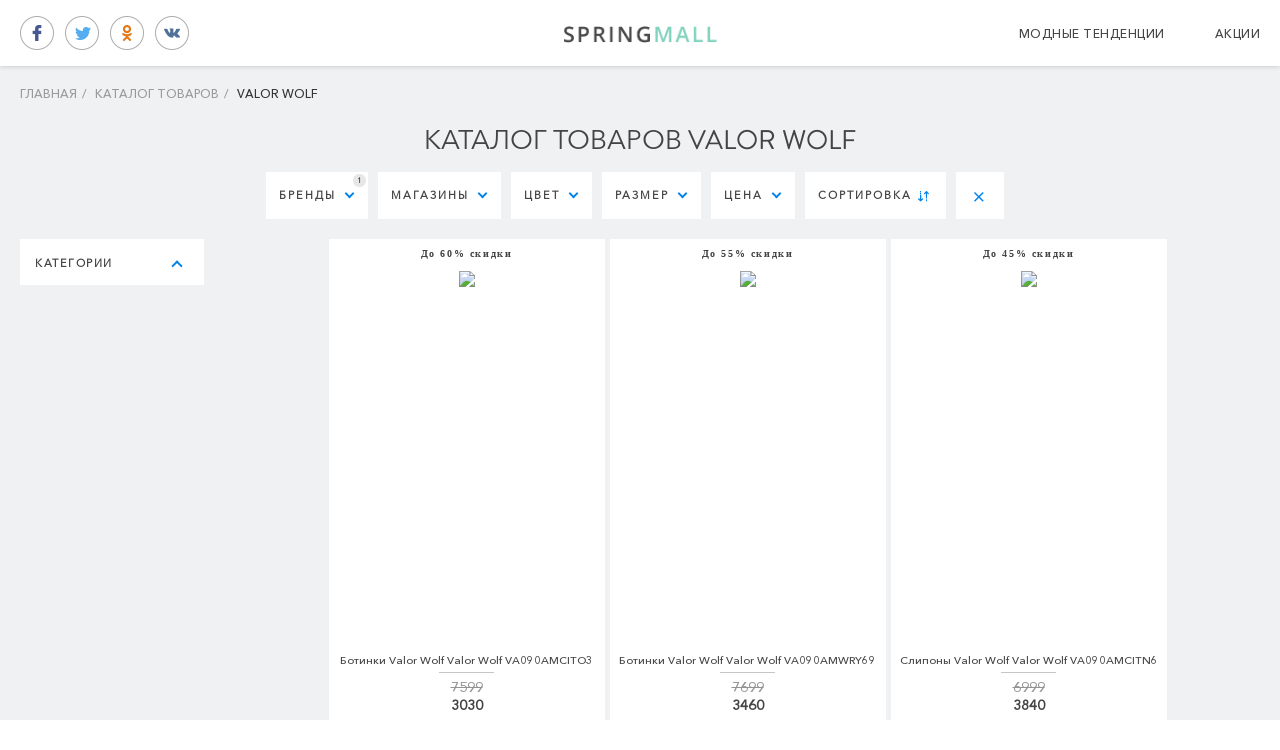

--- FILE ---
content_type: text/html; charset=utf-8
request_url: https://springmall.ru/catalog/f/brands-valor_wolf/
body_size: 10929
content:
<!DOCTYPE html> 
<html lang="ru" class="html">
	<head>
		<title>Купить Valor Wolf - со скидкой - Springmall.ru</title>
		<meta http-equiv="Content-Type" content="text/html; charset=utf-8" />
		<meta name="description" content="У нас вы можете купить Valor Wolf со скидкой до 60%. Подробное описание и условия распродажи." />
		<meta name="keywords" content="Springmall, спрингмолл" />
		<meta name="robots" content="index, follow" /> 
  	<meta name="title" content="Купить Valor Wolf - со скидкой - Springmall.ru" /> 
  	<meta name="author" content="" />
  	<meta name="OMG-Verify-V1" content="1200394-fec35812-8191-4800-ad12-c02f712d17de" />
  	<meta name="viewport" content="user-scalable=no, initial-scale=1, maximum-scale=1, minimum-scale=1, width=device-width" />
		<meta property="og:title" content="Купить Valor Wolf - со скидкой - Springmall.ru"/>
    <meta property="og:image" content="https://springmall.ru/media/logo-226px.jpg"/>
    <meta property="og:url" content="https://springmall.ru/catalog/f/brands-valor_wolf/"/>
    <meta property="og:description"  content="У нас вы можете купить Valor Wolf со скидкой до 60%. Подробное описание и условия распродажи."/>
    <meta property="fb:app_id"	content="1563881027007505" />
		<link type="image/x-icon" href="/templates/default/images/favicon.ico?1762469934" rel="icon" />
		<link type="image/x-icon" href="/templates/default/images/favicon.ico?1762469934" rel="Shortcut Icon" />
		<link rel="canonical" href="https://springmall.ru/catalog/f/brands-valor_wolf/"/>
		<link type="text/css" rel="stylesheet" href="/templates/default/1762469934/css/style.css" />
		<link type="text/css" rel="stylesheet" href="/templates/default/1762469934/css/ui-slider.css" />
		<link type="text/css" rel="stylesheet" href="/templates/default/1762469934/css/slicknav.css" />
		<link type="text/css" rel="stylesheet" href="/templates/default/1762469934/css/colorbox.css" />
		<link type="text/css" rel="stylesheet" href="/templates/default/1762469934/css/slick.css" />
		<link type="text/css" rel="stylesheet" href="/templates/default/1762469934/css/slick-theme.css" />
		
		<style type="text/css">
	    @charset "UTF-8";
	    [ng\:cloak],
	    [ng-cloak],
	    [data-ng-cloak],
	    [x-ng-cloak],
	    .ng-cloak,
	    .x-ng-cloak,
	    .ng-hide:not(.ng-hide-animate) {
	        display: none !important;
	    }
	    
	    ng\:form {
	        display: block;
	    }
	    
	    .ng-animate-shim {
	        visibility: hidden;
	    }
	    
	    .ng-anchor {
	        position: absolute;
	    }
    </style>
		<script type="text/javascript">
			var _sitepath = '/';
			var _basepath = '/';
			var _siteurl = 'https://springmall.ru/';
			var _currency = '';
			var _globalLink = '';
			var _sliderSpeed = '3000';
		</script>
		<script type="text/javascript" src="/1762469934/js/jquery-1.11.3.min.js"></script>
		<script type="text/javascript" src="/1762469934/js/jquery-ui.min.js"></script>
		<script type="text/javascript" src="/1762469934/js/jquery.cookie.js"></script>
		<script type="text/javascript" src="/1762469934/js/cjx.js"></script>
		<script type="text/javascript" src="/1762469934/js/ajaxcallback.js"></script>
		<script type="text/javascript" src="/1762469934/js/jquery.form.js"></script>
		<script type="text/javascript" src="/1762469934/js/jquery.slicknav.js"></script>
		<script type="text/javascript" src="/1762469934/js/jquery.colorbox-min.js"></script>
		<script type="text/javascript" src="/1762469934/js/general.js"></script>
		<script type="text/javascript" src="/1762469934/js/slick.min.js"></script>
		
		<script>
		  (function(i,s,o,g,r,a,m){i['GoogleAnalyticsObject']=r;i[r]=i[r]||function(){
		  (i[r].q=i[r].q||[]).push(arguments)},i[r].l=1*new Date();a=s.createElement(o),
		  m=s.getElementsByTagName(o)[0];a.async=1;a.src=g;m.parentNode.insertBefore(a,m)
		  })(window,document,'script','https://www.google-analytics.com/analytics.js','ga');
		  ga('create', 'UA-91151530-1', 'auto');
		  ga('send', 'pageview');
		</script>
		<script id="xcntmyAsync" type="text/javascript">
			if($.cookie('umail')) {
				xcnt_user_email=$.cookie('umail');
			}	
			var xcnt_user_id = '123456';
			(function(d){
			
			var xscr = d.createElement( 'script' ); xscr.async = 1;
			xscr.src = '//x.cnt.my/async/track/?r=' + Math.random();
			var x = d.getElementById( 'xcntmyAsync' );
			x.parentNode.insertBefore( xscr, x );
			})(document);
		</script>
		<!-- Google Tag Manager -->
<script>(function(w,d,s,l,i){w[l]=w[l]||[];w[l].push({'gtm.start':
new Date().getTime(),event:'gtm.js'});var f=d.getElementsByTagName(s)[0],
j=d.createElement(s),dl=l!='dataLayer'?'&l='+l:'';j.async=true;j.src=
'https://www.googletagmanager.com/gtm.js?id='+i+dl;f.parentNode.insertBefore(j,f);
})(window,document,'script','dataLayer','GTM-N2WGWV5');</script>
<!-- End Google Tag Manager -->
	</head>
	<body>
		<div style="display:none;">
			<img src="https://springmall.ru/media/logo-226px.jpg" alt="" />
		</div>
		<div id="loader" style="display:none"><img alt="" src="/templates/default/images/ajax-loader.gif" /></div>
		<header ng-controller="HeaderCtrl">
    	<div id="main" class="clearfix">
    		<ul class="unstyled f-inline social-box">
    			<li><a href="https://www.facebook.com/groups/springmaII/" class="facebook" target="_blank"></a></li>
    			<li><a href="https://twitter.com/spring_mall" class="twitter" target="_blank"></a></li>
    			<li><a href="https://ok.ru/group/58390154575925" class="odnoklasniki" target="_blank"></a></li>
    			<li><a href="https://vk.com/springmall" class="vk" target="_blank"></a></li>
    		</ul>
    		<div class="header-logo-box">
	      	<a class="logo" href="/"> 
	      		<img class="logo-original" src="/templates/default/images/shopstyle-logo-black.png" alt="" />
	      		<span class="logo-mobile hidden">
	      			<img src="/templates/default/images/logo-mobile.png" alt="" />&nbsp;<span>Каталог товаров</span>
	      		</span>
	      	</a>
	      </div>
        <div class="user-nav">
        	<ul class="unstyled f-inline blog-cupon-box ">
        		<li><a href="/blog/">Модные тенденции</a></li>
    				<li><a href="/sales/">Акции</a></li>
    				
        	</ul>
        </div>
      </div>
    </header>
    
    <div class="main-content-container off-white-background" style="min-height:504px;">
    	<div>
    		
	      	<div style="display:none">
	        	<div class="header-categories main_nav 1">
	        		
	          		<a class="category" href="/catalog/sportivnye_tovary/" title="Спортивные товары">Спортивные товары</a>
	          	
	          		<a class="category" href="/catalog/mebeli/" title="Мебель">Мебель</a>
	          	
	          		<a class="category" href="/catalog/oborudovanie/" title="Оборудование">Оборудование</a>
	          	
	          		<a class="category" href="/catalog/jelektronika_i_foto/" title="Электроника и Фото">Электроника и Фото</a>
	          	
	          		<a class="category" href="/catalog/bytovaya_tehnika/" title="Бытовая техника">Бытовая техника</a>
	          	
	          		<a class="category" href="/catalog/kompiyutery/" title="Компьютеры">Компьютеры</a>
	          	
	          		<a class="category" href="/catalog/tovary_dlya_ofisa/" title="Товары для офиса">Товары для офиса</a>
	          	
	          		<a class="category" href="/catalog/telefony/" title="Телефоны">Телефоны</a>
	          	
	          		<a class="category" href="/catalog/tovary_dlya_detei/" title="Товары для детей">Товары для детей</a>
	          	
	          		<a class="category" href="/catalog/tovary_dlya_stroitelistva_i_remonta/" title="Товары для строительства и ремонта">Товары для строительства и ремонта</a>
	          	
	          		<a class="category" href="/catalog/zhivotnye_i_rasteniya/" title="Животные и растения">Животные и растения</a>
	          	
	          		<a class="category" href="/catalog/podarki_suveniry_cvety/" title="Подарки, сувениры, цветы">Подарки, сувениры, цветы</a>
	          	
	          		<a class="category" href="/catalog/tovary_dlya_doma_i_dachi/" title="Товары для дома и дачи">Товары для дома и дачи</a>
	          	
	          		<a class="category" href="/catalog/tovary_dlya_zdoroviya/" title="Товары для здоровья">Товары для здоровья</a>
	          	
	          		<a class="category" href="/catalog/intim_tovary/" title="Интим товары">Интим товары</a>
	          	
	          		<a class="category" href="/catalog/odezhda_obuvi_i_aksessuary/" title="Одежда, обувь и аксессуары">Одежда, обувь и аксессуары</a>
	          	
	          	<a href="/blog/" class="fashion-trends">Модные тенденции</a>
    					<a href="/sales/" class="sales">Акции</a>
	          </div>
	        </div>
	      
	      
	      
        <div class="view-container">
        	<div dynamic-controller="value.controller">
        		
	        		<div class="search-page-container desktop max-width">
	        			<ul class="browse-breadcrumbs unstyled b-inline" itemscope itemtype="http://schema.org/BreadcrumbList">
									
										<li itemprop="itemListElement" itemscope itemtype="http://schema.org/ListItem" class="breadcrumb">
											<a href="/" title="Главная" itemprop="item"><span itemprop="name">Главная</span><span class="seperator"> / </span></a>
		    							<meta itemprop="position" content="1" />
										</li>
									
										<li itemprop="itemListElement" itemscope itemtype="http://schema.org/ListItem" class="breadcrumb">
											<a href="/catalog/" title="Каталог товаров" itemprop="item"><span itemprop="name">Каталог товаров</span><span class="seperator"> / </span></a>
		    							<meta itemprop="position" content="2" />
										</li>
									
										<li itemprop="itemListElement" itemscope itemtype="http://schema.org/ListItem" class="breadcrumb">
											<span itemprop="item"><span itemprop="name">Valor Wolf</span></span>
		    							<meta itemprop="position" content="3" />
										</li>
									
							  </ul>
	        		</div>
	        	
	        	
	        	<div class="search-page-container desktop max-width center">
	        		<h1>Каталог товаров Valor Wolf</h1>
	        	</div>
	        	
        		<form action="" method="get" id="filter-form">
	<div class="view" controller="SearchPageCtrl">
		<span>
	  	<div>
	    	<div class="search-page-container desktop max-width">
	      	<div class="search-page-content">
	        	<div class="modular-site-header">
	          	<div class="browse-snippet"></div>
	            <div ng-controller="HorizontalFiltersCtrl">
	        			<input type="hidden" value="" class="selected-sizes" />
	        			<input type="hidden" value="" class="selected-colors" />
	        			<input type="hidden" value="203949" class="selected-brands" />
	        			<input type="hidden" value="" class="selected-stores" />
	        			<input type="hidden" value="" class="selected-price" />
	        			<input type="hidden" value="" class="selected-cats" />
	        			<input type="hidden" value="" class="selected-sorts" />
	        			<input type="hidden" value="" class="selected-tag" />
	          		<div class="horizontal-filters">
	          			<div class="horizontal-filter ss-dropdown-large not-active" data-type="brands">
	                	<span class="filter-label">Бренды</span>
	                	<span class="active-filter-badge ">1</span>
	                	<span class="filter-popover filter-popover-style hidden">
											<div class="popover" ng-controller="FilterPopoverCtrl">
										  	<div class="column retailers brands"> 
										  		<div class="search-wrapper">                                                                                                                                          
										      	<input class="search-box ng-pristine ng-untouched ng-valid search-brands" placeholder="Искать бренд" value="" /> 
										      </div>
										      <div class="brand-store-wrapper"></div>
										    </div>
										    <div class="clear-filter">Фильтровать</div>
										  </div>
	                	</span>
	                </div>
	             		<div class="horizontal-filter ss-dropdown-large not-active" data-type="stores">
	                	<span class="filter-label">Магазины</span>
	                	<span class="active-filter-badge hidden"></span>
	                	<span class="filter-popover filter-popover-style hidden">
											<div class="popover" ng-controller="FilterPopoverCtrl">
										  	<div class="column retailers stores"> 
										  		<div class="search-wrapper">                                                                                                                                          
										      	<input class="search-box ng-pristine ng-untouched ng-valid search-stores" placeholder="Искать магазин" value="" /> 
										      </div>
										      <div class="brand-store-wrapper"></div>
										    </div>
										    <div class="clear-filter">Фильтровать</div>
										  </div>
	                	</span>
	                </div>
	                <div class="horizontal-filter ss-dropdown-large not-active" data-type="colors">
	                	<span class="filter-label">цвет</span>
	                	<span class="active-filter-badge hidden"></span>
	                	<span class="filter-popover filter-popover-style hidden">
											<div class="popover" ng-controller="FilterPopoverCtrl">
										  	<div class="column retailers colors"> 
										  		<div class="search-wrapper">                                                                                                                                          
										      	<input class="search-box ng-pristine ng-untouched ng-valid search-colors" placeholder="Искать цвет" value="" /> 
										      </div>
										      <div class="brand-store-wrapper"></div>
										    </div>
										    <div class="clear-filter">Фильтровать</div>
										  </div>
	                	</span>
	                </div>
	                <div class="horizontal-filter ss-dropdown-large not-active" data-type="sizes">
	                	<span class="filter-label">размер</span>
	                	<span class="active-filter-badge hidden"></span>
	                	<span class="filter-popover filter-popover-style hidden">
											<div class="popover" ng-controller="FilterPopoverCtrl">
										  	<div class="column retailers sizes"> 
										  		<div class="search-wrapper">                                                                                                                                          
										      	<input class="search-box ng-pristine ng-untouched ng-valid search-sizes" placeholder="Искать размер" value="" /> 
										      </div>
										      <div class="brand-store-wrapper"></div>
										    </div>
										    <div class="clear-filter">Фильтровать</div>
										  </div>
	                	</span>
	                </div>
	                <div class="horizontal-filter ss-dropdown-large not-active" data-type="price">
	                	<span class="filter-label">Цена</span>
	                  <span class="active-filter-badge hidden">1</span>  
	                  <span class="filter-popover filter-popover-style hidden">
											<div class="popover">
												<div class="spinner"></div>
											</div>   
										</span>              
	                </div>
	                <div class="horizontal-filter sort-filter ss-box ss-large" data-type="sort">
	                	<span class="filter-label">сортировка</span>
	                	<i class="icon-sort"></i>
	                	<div class="filter-popover sort-popover">
	                		
	     									<div class="sort-option">
	          							<input name="sort" id="label-discount" class="ng-pristine ng-untouched ng-valid" type="radio" value="discount" data-sortby="asc" checked="checked" />
	            						<label for="label-discount">Скидка - убывание</label>
	            					</div>
	            				
	     									<div class="sort-option">
	          							<input name="sort" id="label-discount" class="ng-pristine ng-untouched ng-valid" type="radio" value="discount" data-sortby="desc"  />
	            						<label for="label-discount">Скидка - возрастание</label>
	            					</div>
	            				
	     									<div class="sort-option">
	          							<input name="sort" id="label-price" class="ng-pristine ng-untouched ng-valid" type="radio" value="price" data-sortby="asc"  />
	            						<label for="label-price">Цена- убывание</label>
	            					</div>
	            				
	     									<div class="sort-option">
	          							<input name="sort" id="label-price" class="ng-pristine ng-untouched ng-valid" type="radio" value="price" data-sortby="desc"  />
	            						<label for="label-price">Цена - возрастание</label>
	            					</div>
	            				
            				</div>
    							</div>
	                
	                  <div class="clear-filters ss-box ss-large" title="Очистить">
	                  	<span class="icon-close"></span>
	                  </div>
	                 
	              </div>
	            </div>
	            
	          </div>
	          <div class="filter-bar-container">
	       			<div class="filter-bar not-active">	
								<div class="filter-bar-content">
									<div class="search-content">
								  	<div>
								    	<div class="modular-site filter-groups-container">
								      	
								      	<div class="filter-group search-categories active">
									      	<a class="accordion-label category-panel-btn active">
									        	<span>Категории</span> 
									        	<i class="label-caret"></i> 
									       	</a>
									       	
								          <div class="accordion category-accordion">
								          	
								          </div>
								        </div>
								        <div class="bottom-buttons"></div>
								      </div>
								    </div>
								  </div>
								</div>
							</div>
							<div class="search-results-container">
								<div class="search-results-wrapper">
									
							  		<span>
							        <div class="product search-result" ng-controller="ProductCtrl">
							          <div class="product-cell" outlet="productCell">
							            <div>
							            	<a class="block product-image-container buy-btn" target="_blank" onClick="ga('send','event','shop_redirect');" rel="nofollow" target="_blank" href="/action/10001822/">
							                <div class="hiding-layer"></div> 
							                <img class="search-result-image" alt="Ботинки Valor Wolf Valor Wolf VA090AMCITO3" title="Ботинки Valor Wolf Valor Wolf VA090AMCITO3" src="http://imgs.springmall.ru/pictures/i3/goods/8/91/81/80/16/8918180162/vi.jpg" /> 
							              </a>
							              
							              	<div class="promotional-deal">До 60&#37; скидки</div>
							              
							              <div class="product-info">
							              	<div>
							              		<span class="vendor-box"></span>
							                	<a class="block product-name buy-btn" onClick="ga('send','event','shop_redirect');" rel="nofollow" target="_blank" href="/action/10001822/">Ботинки Valor Wolf Valor Wolf VA090AMCITO3</a>
							                  <div class="separator"></div>
							                </div>
							                <span>
							                	<span class="price">
							                  	<div class="strikethrough">7599 </div>
							                    <div class="sale-price-range price-range">3030 </div>
							                  </span>
							                </span>
							                <div class="bottom-icons">
							        					<div>
							        						<div class="product-action zoom logged-out">
							        							<a href="/product/botinki_valor_wolf_valor_wolf_va090amcito3.htm" rel="follow" title="Ботинки Valor Wolf Valor Wolf VA090AMCITO3" class="bottom-action-container quickview-button hover-option" target="_blank"> 
							        								<i class="icon-zoom"></i> 
							        							</a> 
							        						</div>
																	<a class="big-alert-wrapper product-action not-active get-sale-alert-btn" href="#" data-id="10001822">
								            				<span class="sale-alert-text">
								            					<span>Подписаться на скидку</span>
								        						</span>
							          					</a>
																</div>
															</div>           
							              </div>
							            </div>
							          </div>
							      	</div>
							    	</span>
							  	
							  		<span>
							        <div class="product search-result" ng-controller="ProductCtrl">
							          <div class="product-cell" outlet="productCell">
							            <div>
							            	<a class="block product-image-container buy-btn" target="_blank" onClick="ga('send','event','shop_redirect');" rel="nofollow" target="_blank" href="/action/9851219/">
							                <div class="hiding-layer"></div> 
							                <img class="search-result-image" alt="Ботинки Valor Wolf Valor Wolf VA090AMWRY69" title="Ботинки Valor Wolf Valor Wolf VA090AMWRY69" src="http://imgs.springmall.ru/pictures/i3/goods/7/54/18/13/5/7541813054/vi.jpg" /> 
							              </a>
							              
							              	<div class="promotional-deal">До 55&#37; скидки</div>
							              
							              <div class="product-info">
							              	<div>
							              		<span class="vendor-box"></span>
							                	<a class="block product-name buy-btn" onClick="ga('send','event','shop_redirect');" rel="nofollow" target="_blank" href="/action/9851219/">Ботинки Valor Wolf Valor Wolf VA090AMWRY69</a>
							                  <div class="separator"></div>
							                </div>
							                <span>
							                	<span class="price">
							                  	<div class="strikethrough">7699 </div>
							                    <div class="sale-price-range price-range">3460 </div>
							                  </span>
							                </span>
							                <div class="bottom-icons">
							        					<div>
							        						<div class="product-action zoom logged-out">
							        							<a href="/product/botinki_valor_wolf_valor_wolf_va090amwry69.htm" rel="follow" title="Ботинки Valor Wolf Valor Wolf VA090AMWRY69" class="bottom-action-container quickview-button hover-option" target="_blank"> 
							        								<i class="icon-zoom"></i> 
							        							</a> 
							        						</div>
																	<a class="big-alert-wrapper product-action not-active get-sale-alert-btn" href="#" data-id="9851219">
								            				<span class="sale-alert-text">
								            					<span>Подписаться на скидку</span>
								        						</span>
							          					</a>
																</div>
															</div>           
							              </div>
							            </div>
							          </div>
							      	</div>
							    	</span>
							  	
							  		<span>
							        <div class="product search-result" ng-controller="ProductCtrl">
							          <div class="product-cell" outlet="productCell">
							            <div>
							            	<a class="block product-image-container buy-btn" target="_blank" onClick="ga('send','event','shop_redirect');" rel="nofollow" target="_blank" href="/action/9985730/">
							                <div class="hiding-layer"></div> 
							                <img class="search-result-image" alt="Слипоны Valor Wolf Valor Wolf VA090AMCITN6" title="Слипоны Valor Wolf Valor Wolf VA090AMCITN6" src="http://imgs.springmall.ru/pictures/i3/goods/8/84/89/30/6/8848930065/vi.jpg" /> 
							              </a>
							              
							              	<div class="promotional-deal">До 45&#37; скидки</div>
							              
							              <div class="product-info">
							              	<div>
							              		<span class="vendor-box"></span>
							                	<a class="block product-name buy-btn" onClick="ga('send','event','shop_redirect');" rel="nofollow" target="_blank" href="/action/9985730/">Слипоны Valor Wolf Valor Wolf VA090AMCITN6</a>
							                  <div class="separator"></div>
							                </div>
							                <span>
							                	<span class="price">
							                  	<div class="strikethrough">6999 </div>
							                    <div class="sale-price-range price-range">3840 </div>
							                  </span>
							                </span>
							                <div class="bottom-icons">
							        					<div>
							        						<div class="product-action zoom logged-out">
							        							<a href="/product/slipony_valor_wolf_valor_wolf_va090amcitn6.htm" rel="follow" title="Слипоны Valor Wolf Valor Wolf VA090AMCITN6" class="bottom-action-container quickview-button hover-option" target="_blank"> 
							        								<i class="icon-zoom"></i> 
							        							</a> 
							        						</div>
																	<a class="big-alert-wrapper product-action not-active get-sale-alert-btn" href="#" data-id="9985730">
								            				<span class="sale-alert-text">
								            					<span>Подписаться на скидку</span>
								        						</span>
							          					</a>
																</div>
															</div>           
							              </div>
							            </div>
							          </div>
							      	</div>
							    	</span>
							  	
							  		<span>
							        <div class="product search-result" ng-controller="ProductCtrl">
							          <div class="product-cell" outlet="productCell">
							            <div>
							            	<a class="block product-image-container buy-btn" target="_blank" onClick="ga('send','event','shop_redirect');" rel="nofollow" target="_blank" href="/action/9985733/">
							                <div class="hiding-layer"></div> 
							                <img class="search-result-image" alt="Туфли Valor Wolf Valor Wolf VA090AMCITP4" title="Туфли Valor Wolf Valor Wolf VA090AMCITP4" src="http://imgs.springmall.ru/pictures/i3/goods/8/84/89/30/10/8848930103/vi.jpg" /> 
							              </a>
							              
							              	<div class="promotional-deal">До 45&#37; скидки</div>
							              
							              <div class="product-info">
							              	<div>
							              		<span class="vendor-box"></span>
							                	<a class="block product-name buy-btn" onClick="ga('send','event','shop_redirect');" rel="nofollow" target="_blank" href="/action/9985733/">Туфли Valor Wolf Valor Wolf VA090AMCITP4</a>
							                  <div class="separator"></div>
							                </div>
							                <span>
							                	<span class="price">
							                  	<div class="strikethrough">6999 </div>
							                    <div class="sale-price-range price-range">3840 </div>
							                  </span>
							                </span>
							                <div class="bottom-icons">
							        					<div>
							        						<div class="product-action zoom logged-out">
							        							<a href="/product/tufli_valor_wolf_valor_wolf_va090amcitp4.htm" rel="follow" title="Туфли Valor Wolf Valor Wolf VA090AMCITP4" class="bottom-action-container quickview-button hover-option" target="_blank"> 
							        								<i class="icon-zoom"></i> 
							        							</a> 
							        						</div>
																	<a class="big-alert-wrapper product-action not-active get-sale-alert-btn" href="#" data-id="9985733">
								            				<span class="sale-alert-text">
								            					<span>Подписаться на скидку</span>
								        						</span>
							          					</a>
																</div>
															</div>           
							              </div>
							            </div>
							          </div>
							      	</div>
							    	</span>
							  	
							  		<span>
							        <div class="product search-result" ng-controller="ProductCtrl">
							          <div class="product-cell" outlet="productCell">
							            <div>
							            	<a class="block product-image-container buy-btn" target="_blank" onClick="ga('send','event','shop_redirect');" rel="nofollow" target="_blank" href="/action/9985734/">
							                <div class="hiding-layer"></div> 
							                <img class="search-result-image" alt="Кеды Valor Wolf Valor Wolf VA090AMCITP5" title="Кеды Valor Wolf Valor Wolf VA090AMCITP5" src="http://imgs.springmall.ru/pictures/i3/goods/8/84/89/30/11/8848930114/vi.jpg" /> 
							              </a>
							              
							              	<div class="promotional-deal">До 45&#37; скидки</div>
							              
							              <div class="product-info">
							              	<div>
							              		<span class="vendor-box"></span>
							                	<a class="block product-name buy-btn" onClick="ga('send','event','shop_redirect');" rel="nofollow" target="_blank" href="/action/9985734/">Кеды Valor Wolf Valor Wolf VA090AMCITP5</a>
							                  <div class="separator"></div>
							                </div>
							                <span>
							                	<span class="price">
							                  	<div class="strikethrough">6899 </div>
							                    <div class="sale-price-range price-range">3790 </div>
							                  </span>
							                </span>
							                <div class="bottom-icons">
							        					<div>
							        						<div class="product-action zoom logged-out">
							        							<a href="/product/kedy_valor_wolf_valor_wolf_va090amcitp5.htm" rel="follow" title="Кеды Valor Wolf Valor Wolf VA090AMCITP5" class="bottom-action-container quickview-button hover-option" target="_blank"> 
							        								<i class="icon-zoom"></i> 
							        							</a> 
							        						</div>
																	<a class="big-alert-wrapper product-action not-active get-sale-alert-btn" href="#" data-id="9985734">
								            				<span class="sale-alert-text">
								            					<span>Подписаться на скидку</span>
								        						</span>
							          					</a>
																</div>
															</div>           
							              </div>
							            </div>
							          </div>
							      	</div>
							    	</span>
							  	
							  		<span>
							        <div class="product search-result" ng-controller="ProductCtrl">
							          <div class="product-cell" outlet="productCell">
							            <div>
							            	<a class="block product-image-container buy-btn" target="_blank" onClick="ga('send','event','shop_redirect');" rel="nofollow" target="_blank" href="/action/9854084/">
							                <div class="hiding-layer"></div> 
							                <img class="search-result-image" alt="Кеды Valor Wolf Valor Wolf VA090AMCIUC1" title="Кеды Valor Wolf Valor Wolf VA090AMCIUC1" src="http://imgs.springmall.ru/pictures/i3/goods/8/76/69/24/24/8766924243/vi.jpg" /> 
							              </a>
							              
							              	<div class="promotional-deal">До 40&#37; скидки</div>
							              
							              <div class="product-info">
							              	<div>
							              		<span class="vendor-box"></span>
							                	<a class="block product-name buy-btn" onClick="ga('send','event','shop_redirect');" rel="nofollow" target="_blank" href="/action/9854084/">Кеды Valor Wolf Valor Wolf VA090AMCIUC1</a>
							                  <div class="separator"></div>
							                </div>
							                <span>
							                	<span class="price">
							                  	<div class="strikethrough">5899 </div>
							                    <div class="sale-price-range price-range">3530 </div>
							                  </span>
							                </span>
							                <div class="bottom-icons">
							        					<div>
							        						<div class="product-action zoom logged-out">
							        							<a href="/product/kedy_valor_wolf_valor_wolf_va090amciuc1.htm" rel="follow" title="Кеды Valor Wolf Valor Wolf VA090AMCIUC1" class="bottom-action-container quickview-button hover-option" target="_blank"> 
							        								<i class="icon-zoom"></i> 
							        							</a> 
							        						</div>
																	<a class="big-alert-wrapper product-action not-active get-sale-alert-btn" href="#" data-id="9854084">
								            				<span class="sale-alert-text">
								            					<span>Подписаться на скидку</span>
								        						</span>
							          					</a>
																</div>
															</div>           
							              </div>
							            </div>
							          </div>
							      	</div>
							    	</span>
							  	<span>
  <div class="product search-result block-sale-order" ng-controller="ProductCtrl">
    <div class="product-cell" outlet="productCell">
    	<div class="salecontent">
    		<span class="text">Популярные бренды со скидкой до 80%</span><br/>
    		<a href="/sales/">Получить</a>
    	</div>
    </div>
	</div>
</span>
							  		<span>
							        <div class="product search-result" ng-controller="ProductCtrl">
							          <div class="product-cell" outlet="productCell">
							            <div>
							            	<a class="block product-image-container buy-btn" target="_blank" onClick="ga('send','event','shop_redirect');" rel="nofollow" target="_blank" href="/action/9850669/">
							                <div class="hiding-layer"></div> 
							                <img class="search-result-image" alt="Кеды Valor Wolf Valor Wolf VA090AMLPX35" title="Кеды Valor Wolf Valor Wolf VA090AMLPX35" src="http://imgs.springmall.ru/pictures/i3/goods/7/11/14/30/74/7111430748/vi.jpg" /> 
							              </a>
							              
							              	<div class="promotional-deal">До 35&#37; скидки</div>
							              
							              <div class="product-info">
							              	<div>
							              		<span class="vendor-box"></span>
							                	<a class="block product-name buy-btn" onClick="ga('send','event','shop_redirect');" rel="nofollow" target="_blank" href="/action/9850669/">Кеды Valor Wolf Valor Wolf VA090AMLPX35</a>
							                  <div class="separator"></div>
							                </div>
							                <span>
							                	<span class="price">
							                  	<div class="strikethrough">7699 </div>
							                    <div class="sale-price-range price-range">5000 </div>
							                  </span>
							                </span>
							                <div class="bottom-icons">
							        					<div>
							        						<div class="product-action zoom logged-out">
							        							<a href="/product/kedy_valor_wolf_valor_wolf_va090amlpx35.htm" rel="follow" title="Кеды Valor Wolf Valor Wolf VA090AMLPX35" class="bottom-action-container quickview-button hover-option" target="_blank"> 
							        								<i class="icon-zoom"></i> 
							        							</a> 
							        						</div>
																	<a class="big-alert-wrapper product-action not-active get-sale-alert-btn" href="#" data-id="9850669">
								            				<span class="sale-alert-text">
								            					<span>Подписаться на скидку</span>
								        						</span>
							          					</a>
																</div>
															</div>           
							              </div>
							            </div>
							          </div>
							      	</div>
							    	</span>
							  	
							  		<span>
							        <div class="product search-result" ng-controller="ProductCtrl">
							          <div class="product-cell" outlet="productCell">
							            <div>
							            	<a class="block product-image-container buy-btn" target="_blank" onClick="ga('send','event','shop_redirect');" rel="nofollow" target="_blank" href="/action/9989199/">
							                <div class="hiding-layer"></div> 
							                <img class="search-result-image" alt="Ботинки Valor Wolf Valor Wolf VA090AMCITO0" title="Ботинки Valor Wolf Valor Wolf VA090AMCITO0" src="http://imgs.springmall.ru/pictures/i3/goods/8/86/21/85/79/8862185799/vi.jpg" /> 
							              </a>
							              
							              	<div class="promotional-deal">До 35&#37; скидки</div>
							              
							              <div class="product-info">
							              	<div>
							              		<span class="vendor-box"></span>
							                	<a class="block product-name buy-btn" onClick="ga('send','event','shop_redirect');" rel="nofollow" target="_blank" href="/action/9989199/">Ботинки Valor Wolf Valor Wolf VA090AMCITO0</a>
							                  <div class="separator"></div>
							                </div>
							                <span>
							                	<span class="price">
							                  	<div class="strikethrough">6999 </div>
							                    <div class="sale-price-range price-range">4540 </div>
							                  </span>
							                </span>
							                <div class="bottom-icons">
							        					<div>
							        						<div class="product-action zoom logged-out">
							        							<a href="/product/botinki_valor_wolf_valor_wolf_va090amcito0.htm" rel="follow" title="Ботинки Valor Wolf Valor Wolf VA090AMCITO0" class="bottom-action-container quickview-button hover-option" target="_blank"> 
							        								<i class="icon-zoom"></i> 
							        							</a> 
							        						</div>
																	<a class="big-alert-wrapper product-action not-active get-sale-alert-btn" href="#" data-id="9989199">
								            				<span class="sale-alert-text">
								            					<span>Подписаться на скидку</span>
								        						</span>
							          					</a>
																</div>
															</div>           
							              </div>
							            </div>
							          </div>
							      	</div>
							    	</span>
							  	
							  		<span>
							        <div class="product search-result" ng-controller="ProductCtrl">
							          <div class="product-cell" outlet="productCell">
							            <div>
							            	<a class="block product-image-container buy-btn" target="_blank" onClick="ga('send','event','shop_redirect');" rel="nofollow" target="_blank" href="/action/10004844/">
							                <div class="hiding-layer"></div> 
							                <img class="search-result-image" alt="Ботинки Valor Wolf Valor Wolf VA090AMDBYX5" title="Ботинки Valor Wolf Valor Wolf VA090AMDBYX5" src="http://imgs.springmall.ru/pictures/i3/goods/8/92/59/85/89/8925985895/vi.jpg" /> 
							              </a>
							              
							              	<div class="promotional-deal">До 35&#37; скидки</div>
							              
							              <div class="product-info">
							              	<div>
							              		<span class="vendor-box"></span>
							                	<a class="block product-name buy-btn" onClick="ga('send','event','shop_redirect');" rel="nofollow" target="_blank" href="/action/10004844/">Ботинки Valor Wolf Valor Wolf VA090AMDBYX5</a>
							                  <div class="separator"></div>
							                </div>
							                <span>
							                	<span class="price">
							                  	<div class="strikethrough">7499 </div>
							                    <div class="sale-price-range price-range">4870 </div>
							                  </span>
							                </span>
							                <div class="bottom-icons">
							        					<div>
							        						<div class="product-action zoom logged-out">
							        							<a href="/product/botinki_valor_wolf_valor_wolf_va090amdbyx5.htm" rel="follow" title="Ботинки Valor Wolf Valor Wolf VA090AMDBYX5" class="bottom-action-container quickview-button hover-option" target="_blank"> 
							        								<i class="icon-zoom"></i> 
							        							</a> 
							        						</div>
																	<a class="big-alert-wrapper product-action not-active get-sale-alert-btn" href="#" data-id="10004844">
								            				<span class="sale-alert-text">
								            					<span>Подписаться на скидку</span>
								        						</span>
							          					</a>
																</div>
															</div>           
							              </div>
							            </div>
							          </div>
							      	</div>
							    	</span>
							  	
							  		<span>
							        <div class="product search-result" ng-controller="ProductCtrl">
							          <div class="product-cell" outlet="productCell">
							            <div>
							            	<a class="block product-image-container buy-btn" target="_blank" onClick="ga('send','event','shop_redirect');" rel="nofollow" target="_blank" href="/action/9849984/">
							                <div class="hiding-layer"></div> 
							                <img class="search-result-image" alt="Туфли Valor Wolf Valor Wolf VA090AMHLB20" title="Туфли Valor Wolf Valor Wolf VA090AMHLB20" src="http://imgs.springmall.ru/pictures/i3/goods/4/41/73/42/13/4417342134/vi.jpg" /> 
							              </a>
							              
							              	<div class="promotional-deal">До 35&#37; скидки</div>
							              
							              <div class="product-info">
							              	<div>
							              		<span class="vendor-box"></span>
							                	<a class="block product-name buy-btn" onClick="ga('send','event','shop_redirect');" rel="nofollow" target="_blank" href="/action/9849984/">Туфли Valor Wolf Valor Wolf VA090AMHLB20</a>
							                  <div class="separator"></div>
							                </div>
							                <span>
							                	<span class="price">
							                  	<div class="strikethrough">7999 </div>
							                    <div class="sale-price-range price-range">5190 </div>
							                  </span>
							                </span>
							                <div class="bottom-icons">
							        					<div>
							        						<div class="product-action zoom logged-out">
							        							<a href="/product/tufli_valor_wolf_valor_wolf_va090amhlb20.htm" rel="follow" title="Туфли Valor Wolf Valor Wolf VA090AMHLB20" class="bottom-action-container quickview-button hover-option" target="_blank"> 
							        								<i class="icon-zoom"></i> 
							        							</a> 
							        						</div>
																	<a class="big-alert-wrapper product-action not-active get-sale-alert-btn" href="#" data-id="9849984">
								            				<span class="sale-alert-text">
								            					<span>Подписаться на скидку</span>
								        						</span>
							          					</a>
																</div>
															</div>           
							              </div>
							            </div>
							          </div>
							      	</div>
							    	</span>
							  	
							  		<span>
							        <div class="product search-result" ng-controller="ProductCtrl">
							          <div class="product-cell" outlet="productCell">
							            <div>
							            	<a class="block product-image-container buy-btn" target="_blank" onClick="ga('send','event','shop_redirect');" rel="nofollow" target="_blank" href="/action/9985732/">
							                <div class="hiding-layer"></div> 
							                <img class="search-result-image" alt="Туфли Valor Wolf Valor Wolf VA090AMCITP2" title="Туфли Valor Wolf Valor Wolf VA090AMCITP2" src="http://imgs.springmall.ru/pictures/i3/goods/8/84/89/30/9/8848930092/vi.jpg" /> 
							              </a>
							              
							              	<div class="promotional-deal">До 35&#37; скидки</div>
							              
							              <div class="product-info">
							              	<div>
							              		<span class="vendor-box"></span>
							                	<a class="block product-name buy-btn" onClick="ga('send','event','shop_redirect');" rel="nofollow" target="_blank" href="/action/9985732/">Туфли Valor Wolf Valor Wolf VA090AMCITP2</a>
							                  <div class="separator"></div>
							                </div>
							                <span>
							                	<span class="price">
							                  	<div class="strikethrough">6799 </div>
							                    <div class="sale-price-range price-range">4410 </div>
							                  </span>
							                </span>
							                <div class="bottom-icons">
							        					<div>
							        						<div class="product-action zoom logged-out">
							        							<a href="/product/tufli_valor_wolf_valor_wolf_va090amcitp2.htm" rel="follow" title="Туфли Valor Wolf Valor Wolf VA090AMCITP2" class="bottom-action-container quickview-button hover-option" target="_blank"> 
							        								<i class="icon-zoom"></i> 
							        							</a> 
							        						</div>
																	<a class="big-alert-wrapper product-action not-active get-sale-alert-btn" href="#" data-id="9985732">
								            				<span class="sale-alert-text">
								            					<span>Подписаться на скидку</span>
								        						</span>
							          					</a>
																</div>
															</div>           
							              </div>
							            </div>
							          </div>
							      	</div>
							    	</span>
							  	
							  		<span>
							        <div class="product search-result" ng-controller="ProductCtrl">
							          <div class="product-cell" outlet="productCell">
							            <div>
							            	<a class="block product-image-container buy-btn" target="_blank" onClick="ga('send','event','shop_redirect');" rel="nofollow" target="_blank" href="/action/9985735/">
							                <div class="hiding-layer"></div> 
							                <img class="search-result-image" alt="Туфли Valor Wolf Valor Wolf VA090AMCITP9" title="Туфли Valor Wolf Valor Wolf VA090AMCITP9" src="http://imgs.springmall.ru/pictures/i3/goods/8/84/89/30/13/8848930139/vi.jpg" /> 
							              </a>
							              
							              	<div class="promotional-deal">До 35&#37; скидки</div>
							              
							              <div class="product-info">
							              	<div>
							              		<span class="vendor-box"></span>
							                	<a class="block product-name buy-btn" onClick="ga('send','event','shop_redirect');" rel="nofollow" target="_blank" href="/action/9985735/">Туфли Valor Wolf Valor Wolf VA090AMCITP9</a>
							                  <div class="separator"></div>
							                </div>
							                <span>
							                	<span class="price">
							                  	<div class="strikethrough">6899 </div>
							                    <div class="sale-price-range price-range">4480 </div>
							                  </span>
							                </span>
							                <div class="bottom-icons">
							        					<div>
							        						<div class="product-action zoom logged-out">
							        							<a href="/product/tufli_valor_wolf_valor_wolf_va090amcitp9.htm" rel="follow" title="Туфли Valor Wolf Valor Wolf VA090AMCITP9" class="bottom-action-container quickview-button hover-option" target="_blank"> 
							        								<i class="icon-zoom"></i> 
							        							</a> 
							        						</div>
																	<a class="big-alert-wrapper product-action not-active get-sale-alert-btn" href="#" data-id="9985735">
								            				<span class="sale-alert-text">
								            					<span>Подписаться на скидку</span>
								        						</span>
							          					</a>
																</div>
															</div>           
							              </div>
							            </div>
							          </div>
							      	</div>
							    	</span>
							  	
							  		<span>
							        <div class="product search-result" ng-controller="ProductCtrl">
							          <div class="product-cell" outlet="productCell">
							            <div>
							            	<a class="block product-image-container buy-btn" target="_blank" onClick="ga('send','event','shop_redirect');" rel="nofollow" target="_blank" href="/action/9938531/">
							                <div class="hiding-layer"></div> 
							                <img class="search-result-image" alt="Туфли Valor Wolf Valor Wolf VA090AMCIUC3" title="Туфли Valor Wolf Valor Wolf VA090AMCIUC3" src="http://imgs.springmall.ru/pictures/i3/goods/8/76/69/24/24/8766924246/vi.jpg" /> 
							              </a>
							              
							              	<div class="promotional-deal">До 30&#37; скидки</div>
							              
							              <div class="product-info">
							              	<div>
							              		<span class="vendor-box"></span>
							                	<a class="block product-name buy-btn" onClick="ga('send','event','shop_redirect');" rel="nofollow" target="_blank" href="/action/9938531/">Туфли Valor Wolf Valor Wolf VA090AMCIUC3</a>
							                  <div class="separator"></div>
							                </div>
							                <span>
							                	<span class="price">
							                  	<div class="strikethrough">6599 </div>
							                    <div class="sale-price-range price-range">4610 </div>
							                  </span>
							                </span>
							                <div class="bottom-icons">
							        					<div>
							        						<div class="product-action zoom logged-out">
							        							<a href="/product/tufli_valor_wolf_valor_wolf_va090amciuc3.htm" rel="follow" title="Туфли Valor Wolf Valor Wolf VA090AMCIUC3" class="bottom-action-container quickview-button hover-option" target="_blank"> 
							        								<i class="icon-zoom"></i> 
							        							</a> 
							        						</div>
																	<a class="big-alert-wrapper product-action not-active get-sale-alert-btn" href="#" data-id="9938531">
								            				<span class="sale-alert-text">
								            					<span>Подписаться на скидку</span>
								        						</span>
							          					</a>
																</div>
															</div>           
							              </div>
							            </div>
							          </div>
							      	</div>
							    	</span>
							  	
							  		<span>
							        <div class="product search-result" ng-controller="ProductCtrl">
							          <div class="product-cell" outlet="productCell">
							            <div>
							            	<a class="block product-image-container buy-btn" target="_blank" onClick="ga('send','event','shop_redirect');" rel="nofollow" target="_blank" href="/action/9938532/">
							                <div class="hiding-layer"></div> 
							                <img class="search-result-image" alt="Туфли Valor Wolf Valor Wolf VA090AMCIUC4" title="Туфли Valor Wolf Valor Wolf VA090AMCIUC4" src="http://imgs.springmall.ru/pictures/i3/goods/8/76/69/24/24/8766924249/vi.jpg" /> 
							              </a>
							              
							              	<div class="promotional-deal">До 30&#37; скидки</div>
							              
							              <div class="product-info">
							              	<div>
							              		<span class="vendor-box"></span>
							                	<a class="block product-name buy-btn" onClick="ga('send','event','shop_redirect');" rel="nofollow" target="_blank" href="/action/9938532/">Туфли Valor Wolf Valor Wolf VA090AMCIUC4</a>
							                  <div class="separator"></div>
							                </div>
							                <span>
							                	<span class="price">
							                  	<div class="strikethrough">6399 </div>
							                    <div class="sale-price-range price-range">4470 </div>
							                  </span>
							                </span>
							                <div class="bottom-icons">
							        					<div>
							        						<div class="product-action zoom logged-out">
							        							<a href="/product/tufli_valor_wolf_valor_wolf_va090amciuc4.htm" rel="follow" title="Туфли Valor Wolf Valor Wolf VA090AMCIUC4" class="bottom-action-container quickview-button hover-option" target="_blank"> 
							        								<i class="icon-zoom"></i> 
							        							</a> 
							        						</div>
																	<a class="big-alert-wrapper product-action not-active get-sale-alert-btn" href="#" data-id="9938532">
								            				<span class="sale-alert-text">
								            					<span>Подписаться на скидку</span>
								        						</span>
							          					</a>
																</div>
															</div>           
							              </div>
							            </div>
							          </div>
							      	</div>
							    	</span>
							  	
							  		<span>
							        <div class="product search-result" ng-controller="ProductCtrl">
							          <div class="product-cell" outlet="productCell">
							            <div>
							            	<a class="block product-image-container buy-btn" target="_blank" onClick="ga('send','event','shop_redirect');" rel="nofollow" target="_blank" href="/action/10004839/">
							                <div class="hiding-layer"></div> 
							                <img class="search-result-image" alt="Ботинки Valor Wolf Valor Wolf VA090AMDBYX0" title="Ботинки Valor Wolf Valor Wolf VA090AMDBYX0" src="http://imgs.springmall.ru/pictures/i3/goods/8/92/59/85/88/8925985888/vi.jpg" /> 
							              </a>
							              
							              	<div class="promotional-deal">До 30&#37; скидки</div>
							              
							              <div class="product-info">
							              	<div>
							              		<span class="vendor-box"></span>
							                	<a class="block product-name buy-btn" onClick="ga('send','event','shop_redirect');" rel="nofollow" target="_blank" href="/action/10004839/">Ботинки Valor Wolf Valor Wolf VA090AMDBYX0</a>
							                  <div class="separator"></div>
							                </div>
							                <span>
							                	<span class="price">
							                  	<div class="strikethrough">7999 </div>
							                    <div class="sale-price-range price-range">5590 </div>
							                  </span>
							                </span>
							                <div class="bottom-icons">
							        					<div>
							        						<div class="product-action zoom logged-out">
							        							<a href="/product/botinki_valor_wolf_valor_wolf_va090amdbyx0.htm" rel="follow" title="Ботинки Valor Wolf Valor Wolf VA090AMDBYX0" class="bottom-action-container quickview-button hover-option" target="_blank"> 
							        								<i class="icon-zoom"></i> 
							        							</a> 
							        						</div>
																	<a class="big-alert-wrapper product-action not-active get-sale-alert-btn" href="#" data-id="10004839">
								            				<span class="sale-alert-text">
								            					<span>Подписаться на скидку</span>
								        						</span>
							          					</a>
																</div>
															</div>           
							              </div>
							            </div>
							          </div>
							      	</div>
							    	</span>
							  	
							  		<span>
							        <div class="product search-result" ng-controller="ProductCtrl">
							          <div class="product-cell" outlet="productCell">
							            <div>
							            	<a class="block product-image-container buy-btn" target="_blank" onClick="ga('send','event','shop_redirect');" rel="nofollow" target="_blank" href="/action/9998988/">
							                <div class="hiding-layer"></div> 
							                <img class="search-result-image" alt="Ботинки Valor Wolf Valor Wolf VA090AMCZRG1" title="Ботинки Valor Wolf Valor Wolf VA090AMCZRG1" src="http://imgs.springmall.ru/pictures/i3/goods/8/91/17/11/30/8911711303/vi.jpg" /> 
							              </a>
							              
							              	<div class="promotional-deal">До 30&#37; скидки</div>
							              
							              <div class="product-info">
							              	<div>
							              		<span class="vendor-box"></span>
							                	<a class="block product-name buy-btn" onClick="ga('send','event','shop_redirect');" rel="nofollow" target="_blank" href="/action/9998988/">Ботинки Valor Wolf Valor Wolf VA090AMCZRG1</a>
							                  <div class="separator"></div>
							                </div>
							                <span>
							                	<span class="price">
							                  	<div class="strikethrough">7599 </div>
							                    <div class="sale-price-range price-range">5310 </div>
							                  </span>
							                </span>
							                <div class="bottom-icons">
							        					<div>
							        						<div class="product-action zoom logged-out">
							        							<a href="/product/botinki_valor_wolf_valor_wolf_va090amczrg1.htm" rel="follow" title="Ботинки Valor Wolf Valor Wolf VA090AMCZRG1" class="bottom-action-container quickview-button hover-option" target="_blank"> 
							        								<i class="icon-zoom"></i> 
							        							</a> 
							        						</div>
																	<a class="big-alert-wrapper product-action not-active get-sale-alert-btn" href="#" data-id="9998988">
								            				<span class="sale-alert-text">
								            					<span>Подписаться на скидку</span>
								        						</span>
							          					</a>
																</div>
															</div>           
							              </div>
							            </div>
							          </div>
							      	</div>
							    	</span>
							  	
							  		<span>
							        <div class="product search-result" ng-controller="ProductCtrl">
							          <div class="product-cell" outlet="productCell">
							            <div>
							            	<a class="block product-image-container buy-btn" target="_blank" onClick="ga('send','event','shop_redirect');" rel="nofollow" target="_blank" href="/action/9854100/">
							                <div class="hiding-layer"></div> 
							                <img class="search-result-image" alt="Кеды Valor Wolf Valor Wolf VA090AMCIUD2" title="Кеды Valor Wolf Valor Wolf VA090AMCIUD2" src="http://imgs.springmall.ru/pictures/i3/goods/8/76/92/86/17/8769286170/vi.jpg" /> 
							              </a>
							              
							              	<div class="promotional-deal">До 30&#37; скидки</div>
							              
							              <div class="product-info">
							              	<div>
							              		<span class="vendor-box"></span>
							                	<a class="block product-name buy-btn" onClick="ga('send','event','shop_redirect');" rel="nofollow" target="_blank" href="/action/9854100/">Кеды Valor Wolf Valor Wolf VA090AMCIUD2</a>
							                  <div class="separator"></div>
							                </div>
							                <span>
							                	<span class="price">
							                  	<div class="strikethrough">5799 </div>
							                    <div class="sale-price-range price-range">4050 </div>
							                  </span>
							                </span>
							                <div class="bottom-icons">
							        					<div>
							        						<div class="product-action zoom logged-out">
							        							<a href="/product/kedy_valor_wolf_valor_wolf_va090amciud2.htm" rel="follow" title="Кеды Valor Wolf Valor Wolf VA090AMCIUD2" class="bottom-action-container quickview-button hover-option" target="_blank"> 
							        								<i class="icon-zoom"></i> 
							        							</a> 
							        						</div>
																	<a class="big-alert-wrapper product-action not-active get-sale-alert-btn" href="#" data-id="9854100">
								            				<span class="sale-alert-text">
								            					<span>Подписаться на скидку</span>
								        						</span>
							          					</a>
																</div>
															</div>           
							              </div>
							            </div>
							          </div>
							      	</div>
							    	</span>
							  	
							  		<span>
							        <div class="product search-result" ng-controller="ProductCtrl">
							          <div class="product-cell" outlet="productCell">
							            <div>
							            	<a class="block product-image-container buy-btn" target="_blank" onClick="ga('send','event','shop_redirect');" rel="nofollow" target="_blank" href="/action/10001824/">
							                <div class="hiding-layer"></div> 
							                <img class="search-result-image" alt="Ботинки Valor Wolf Valor Wolf VA090AMCIUB0" title="Ботинки Valor Wolf Valor Wolf VA090AMCIUB0" src="http://imgs.springmall.ru/pictures/i3/goods/8/91/81/80/22/8918180223/vi.jpg" /> 
							              </a>
							              
							              	<div class="promotional-deal">До 30&#37; скидки</div>
							              
							              <div class="product-info">
							              	<div>
							              		<span class="vendor-box"></span>
							                	<a class="block product-name buy-btn" onClick="ga('send','event','shop_redirect');" rel="nofollow" target="_blank" href="/action/10001824/">Ботинки Valor Wolf Valor Wolf VA090AMCIUB0</a>
							                  <div class="separator"></div>
							                </div>
							                <span>
							                	<span class="price">
							                  	<div class="strikethrough">7599 </div>
							                    <div class="sale-price-range price-range">5310 </div>
							                  </span>
							                </span>
							                <div class="bottom-icons">
							        					<div>
							        						<div class="product-action zoom logged-out">
							        							<a href="/product/botinki_valor_wolf_valor_wolf_va090amciub0.htm" rel="follow" title="Ботинки Valor Wolf Valor Wolf VA090AMCIUB0" class="bottom-action-container quickview-button hover-option" target="_blank"> 
							        								<i class="icon-zoom"></i> 
							        							</a> 
							        						</div>
																	<a class="big-alert-wrapper product-action not-active get-sale-alert-btn" href="#" data-id="10001824">
								            				<span class="sale-alert-text">
								            					<span>Подписаться на скидку</span>
								        						</span>
							          					</a>
																</div>
															</div>           
							              </div>
							            </div>
							          </div>
							      	</div>
							    	</span>
							  	<span>
  <div class="product search-result block-blog-order" ng-controller="ProductCtrl">
    <div class="product-cell" outlet="productCell">
    	<div class="blogcontent">
    		<span class="text">Будь в курсе модных открытий!</span><br/>
    		<a href="/blog/">Читать</a>
    	</div>
    </div>
	</div>
</span>
							  		<span>
							        <div class="product search-result" ng-controller="ProductCtrl">
							          <div class="product-cell" outlet="productCell">
							            <div>
							            	<a class="block product-image-container buy-btn" target="_blank" onClick="ga('send','event','shop_redirect');" rel="nofollow" target="_blank" href="/action/9847266/">
							                <div class="hiding-layer"></div> 
							                <img class="search-result-image" alt="Туфли Valor Wolf Valor Wolf VA090AMCIUB2" title="Туфли Valor Wolf Valor Wolf VA090AMCIUB2" src="http://imgs.springmall.ru/pictures/i3/goods/8/84/89/30/17/8848930176/vi.jpg" /> 
							              </a>
							              
							              	<div class="promotional-deal">До 30&#37; скидки</div>
							              
							              <div class="product-info">
							              	<div>
							              		<span class="vendor-box"></span>
							                	<a class="block product-name buy-btn" onClick="ga('send','event','shop_redirect');" rel="nofollow" target="_blank" href="/action/9847266/">Туфли Valor Wolf Valor Wolf VA090AMCIUB2</a>
							                  <div class="separator"></div>
							                </div>
							                <span>
							                	<span class="price">
							                  	<div class="strikethrough">6899 </div>
							                    <div class="sale-price-range price-range">4820 </div>
							                  </span>
							                </span>
							                <div class="bottom-icons">
							        					<div>
							        						<div class="product-action zoom logged-out">
							        							<a href="/product/tufli_valor_wolf_valor_wolf_va090amciub2.htm" rel="follow" title="Туфли Valor Wolf Valor Wolf VA090AMCIUB2" class="bottom-action-container quickview-button hover-option" target="_blank"> 
							        								<i class="icon-zoom"></i> 
							        							</a> 
							        						</div>
																	<a class="big-alert-wrapper product-action not-active get-sale-alert-btn" href="#" data-id="9847266">
								            				<span class="sale-alert-text">
								            					<span>Подписаться на скидку</span>
								        						</span>
							          					</a>
																</div>
															</div>           
							              </div>
							            </div>
							          </div>
							      	</div>
							    	</span>
							  	
							  		<span>
							        <div class="product search-result" ng-controller="ProductCtrl">
							          <div class="product-cell" outlet="productCell">
							            <div>
							            	<a class="block product-image-container buy-btn" target="_blank" onClick="ga('send','event','shop_redirect');" rel="nofollow" target="_blank" href="/action/9986530/">
							                <div class="hiding-layer"></div> 
							                <img class="search-result-image" alt="Туфли Valor Wolf Valor Wolf VA090AMCITP0" title="Туфли Valor Wolf Valor Wolf VA090AMCITP0" src="http://imgs.springmall.ru/pictures/i3/goods/8/85/13/94/3/8851394039/vi.jpg" /> 
							              </a>
							              
							              	<div class="promotional-deal">До 30&#37; скидки</div>
							              
							              <div class="product-info">
							              	<div>
							              		<span class="vendor-box"></span>
							                	<a class="block product-name buy-btn" onClick="ga('send','event','shop_redirect');" rel="nofollow" target="_blank" href="/action/9986530/">Туфли Valor Wolf Valor Wolf VA090AMCITP0</a>
							                  <div class="separator"></div>
							                </div>
							                <span>
							                	<span class="price">
							                  	<div class="strikethrough">6899 </div>
							                    <div class="sale-price-range price-range">4820 </div>
							                  </span>
							                </span>
							                <div class="bottom-icons">
							        					<div>
							        						<div class="product-action zoom logged-out">
							        							<a href="/product/tufli_valor_wolf_valor_wolf_va090amcitp0.htm" rel="follow" title="Туфли Valor Wolf Valor Wolf VA090AMCITP0" class="bottom-action-container quickview-button hover-option" target="_blank"> 
							        								<i class="icon-zoom"></i> 
							        							</a> 
							        						</div>
																	<a class="big-alert-wrapper product-action not-active get-sale-alert-btn" href="#" data-id="9986530">
								            				<span class="sale-alert-text">
								            					<span>Подписаться на скидку</span>
								        						</span>
							          					</a>
																</div>
															</div>           
							              </div>
							            </div>
							          </div>
							      	</div>
							    	</span>
							  	
							  		<span>
							        <div class="product search-result" ng-controller="ProductCtrl">
							          <div class="product-cell" outlet="productCell">
							            <div>
							            	<a class="block product-image-container buy-btn" target="_blank" onClick="ga('send','event','shop_redirect');" rel="nofollow" target="_blank" href="/action/9986531/">
							                <div class="hiding-layer"></div> 
							                <img class="search-result-image" alt="Кеды Valor Wolf Valor Wolf VA090AMCITP7" title="Кеды Valor Wolf Valor Wolf VA090AMCITP7" src="http://imgs.springmall.ru/pictures/i3/goods/8/85/13/94/5/8851394051/vi.jpg" /> 
							              </a>
							              
							              	<div class="promotional-deal">До 30&#37; скидки</div>
							              
							              <div class="product-info">
							              	<div>
							              		<span class="vendor-box"></span>
							                	<a class="block product-name buy-btn" onClick="ga('send','event','shop_redirect');" rel="nofollow" target="_blank" href="/action/9986531/">Кеды Valor Wolf Valor Wolf VA090AMCITP7</a>
							                  <div class="separator"></div>
							                </div>
							                <span>
							                	<span class="price">
							                  	<div class="strikethrough">6899 </div>
							                    <div class="sale-price-range price-range">4820 </div>
							                  </span>
							                </span>
							                <div class="bottom-icons">
							        					<div>
							        						<div class="product-action zoom logged-out">
							        							<a href="/product/kedy_valor_wolf_valor_wolf_va090amcitp7.htm" rel="follow" title="Кеды Valor Wolf Valor Wolf VA090AMCITP7" class="bottom-action-container quickview-button hover-option" target="_blank"> 
							        								<i class="icon-zoom"></i> 
							        							</a> 
							        						</div>
																	<a class="big-alert-wrapper product-action not-active get-sale-alert-btn" href="#" data-id="9986531">
								            				<span class="sale-alert-text">
								            					<span>Подписаться на скидку</span>
								        						</span>
							          					</a>
																</div>
															</div>           
							              </div>
							            </div>
							          </div>
							      	</div>
							    	</span>
							  	
							  		<span>
							        <div class="product search-result" ng-controller="ProductCtrl">
							          <div class="product-cell" outlet="productCell">
							            <div>
							            	<a class="block product-image-container buy-btn" target="_blank" onClick="ga('send','event','shop_redirect');" rel="nofollow" target="_blank" href="/action/10004837/">
							                <div class="hiding-layer"></div> 
							                <img class="search-result-image" alt="Ботинки Valor Wolf Valor Wolf VA090AMDBYW7" title="Ботинки Valor Wolf Valor Wolf VA090AMDBYW7" src="http://imgs.springmall.ru/pictures/i3/goods/8/92/59/85/88/8925985886/vi.jpg" /> 
							              </a>
							              
							              	<div class="promotional-deal">До 25&#37; скидки</div>
							              
							              <div class="product-info">
							              	<div>
							              		<span class="vendor-box"></span>
							                	<a class="block product-name buy-btn" onClick="ga('send','event','shop_redirect');" rel="nofollow" target="_blank" href="/action/10004837/">Ботинки Valor Wolf Valor Wolf VA090AMDBYW7</a>
							                  <div class="separator"></div>
							                </div>
							                <span>
							                	<span class="price">
							                  	<div class="strikethrough">7499 </div>
							                    <div class="sale-price-range price-range">5620 </div>
							                  </span>
							                </span>
							                <div class="bottom-icons">
							        					<div>
							        						<div class="product-action zoom logged-out">
							        							<a href="/product/botinki_valor_wolf_valor_wolf_va090amdbyw7.htm" rel="follow" title="Ботинки Valor Wolf Valor Wolf VA090AMDBYW7" class="bottom-action-container quickview-button hover-option" target="_blank"> 
							        								<i class="icon-zoom"></i> 
							        							</a> 
							        						</div>
																	<a class="big-alert-wrapper product-action not-active get-sale-alert-btn" href="#" data-id="10004837">
								            				<span class="sale-alert-text">
								            					<span>Подписаться на скидку</span>
								        						</span>
							          					</a>
																</div>
															</div>           
							              </div>
							            </div>
							          </div>
							      	</div>
							    	</span>
							  	
							  		<span>
							        <div class="product search-result" ng-controller="ProductCtrl">
							          <div class="product-cell" outlet="productCell">
							            <div>
							            	<a class="block product-image-container buy-btn" target="_blank" onClick="ga('send','event','shop_redirect');" rel="nofollow" target="_blank" href="/action/9854085/">
							                <div class="hiding-layer"></div> 
							                <img class="search-result-image" alt="Кеды Valor Wolf Valor Wolf VA090AMCIUD1" title="Кеды Valor Wolf Valor Wolf VA090AMCIUD1" src="http://imgs.springmall.ru/pictures/i3/goods/8/76/69/24/25/8766924257/vi.jpg" /> 
							              </a>
							              
							              	<div class="promotional-deal">До 25&#37; скидки</div>
							              
							              <div class="product-info">
							              	<div>
							              		<span class="vendor-box"></span>
							                	<a class="block product-name buy-btn" onClick="ga('send','event','shop_redirect');" rel="nofollow" target="_blank" href="/action/9854085/">Кеды Valor Wolf Valor Wolf VA090AMCIUD1</a>
							                  <div class="separator"></div>
							                </div>
							                <span>
							                	<span class="price">
							                  	<div class="strikethrough">5899 </div>
							                    <div class="sale-price-range price-range">4420 </div>
							                  </span>
							                </span>
							                <div class="bottom-icons">
							        					<div>
							        						<div class="product-action zoom logged-out">
							        							<a href="/product/kedy_valor_wolf_valor_wolf_va090amciud1.htm" rel="follow" title="Кеды Valor Wolf Valor Wolf VA090AMCIUD1" class="bottom-action-container quickview-button hover-option" target="_blank"> 
							        								<i class="icon-zoom"></i> 
							        							</a> 
							        						</div>
																	<a class="big-alert-wrapper product-action not-active get-sale-alert-btn" href="#" data-id="9854085">
								            				<span class="sale-alert-text">
								            					<span>Подписаться на скидку</span>
								        						</span>
							          					</a>
																</div>
															</div>           
							              </div>
							            </div>
							          </div>
							      	</div>
							    	</span>
							  	
							  		<span>
							        <div class="product search-result" ng-controller="ProductCtrl">
							          <div class="product-cell" outlet="productCell">
							            <div>
							            	<a class="block product-image-container buy-btn" target="_blank" onClick="ga('send','event','shop_redirect');" rel="nofollow" target="_blank" href="/action/9998987/">
							                <div class="hiding-layer"></div> 
							                <img class="search-result-image" alt="Ботинки Valor Wolf Valor Wolf VA090AMCIUB9" title="Ботинки Valor Wolf Valor Wolf VA090AMCIUB9" src="http://imgs.springmall.ru/pictures/i3/goods/8/91/17/11/28/8911711280/vi.jpg" /> 
							              </a>
							              
							              	<div class="promotional-deal">До 25&#37; скидки</div>
							              
							              <div class="product-info">
							              	<div>
							              		<span class="vendor-box"></span>
							                	<a class="block product-name buy-btn" onClick="ga('send','event','shop_redirect');" rel="nofollow" target="_blank" href="/action/9998987/">Ботинки Valor Wolf Valor Wolf VA090AMCIUB9</a>
							                  <div class="separator"></div>
							                </div>
							                <span>
							                	<span class="price">
							                  	<div class="strikethrough">7999 </div>
							                    <div class="sale-price-range price-range">5990 </div>
							                  </span>
							                </span>
							                <div class="bottom-icons">
							        					<div>
							        						<div class="product-action zoom logged-out">
							        							<a href="/product/botinki_valor_wolf_valor_wolf_va090amciub9.htm" rel="follow" title="Ботинки Valor Wolf Valor Wolf VA090AMCIUB9" class="bottom-action-container quickview-button hover-option" target="_blank"> 
							        								<i class="icon-zoom"></i> 
							        							</a> 
							        						</div>
																	<a class="big-alert-wrapper product-action not-active get-sale-alert-btn" href="#" data-id="9998987">
								            				<span class="sale-alert-text">
								            					<span>Подписаться на скидку</span>
								        						</span>
							          					</a>
																</div>
															</div>           
							              </div>
							            </div>
							          </div>
							      	</div>
							    	</span>
							  	<span>
  <div class="product search-result block-sale-order" ng-controller="ProductCtrl">
    <div class="product-cell" outlet="productCell">
    	<div class="salecontent">
    		<span class="text">Популярные бренды со скидкой до 80%</span><br/>
    		<a href="/sales/">Получить</a>
    	</div>
    </div>
	</div>
</span>
							  		<span>
							        <div class="product search-result" ng-controller="ProductCtrl">
							          <div class="product-cell" outlet="productCell">
							            <div>
							            	<a class="block product-image-container buy-btn" target="_blank" onClick="ga('send','event','shop_redirect');" rel="nofollow" target="_blank" href="/action/9854099/">
							                <div class="hiding-layer"></div> 
							                <img class="search-result-image" alt="Ботинки Valor Wolf Valor Wolf VA090AMCIUA8" title="Ботинки Valor Wolf Valor Wolf VA090AMCIUA8" src="http://imgs.springmall.ru/pictures/i3/goods/8/76/92/86/12/8769286122/vi.jpg" /> 
							              </a>
							              
							              	<div class="promotional-deal">До 25&#37; скидки</div>
							              
							              <div class="product-info">
							              	<div>
							              		<span class="vendor-box"></span>
							                	<a class="block product-name buy-btn" onClick="ga('send','event','shop_redirect');" rel="nofollow" target="_blank" href="/action/9854099/">Ботинки Valor Wolf Valor Wolf VA090AMCIUA8</a>
							                  <div class="separator"></div>
							                </div>
							                <span>
							                	<span class="price">
							                  	<div class="strikethrough">7399 </div>
							                    <div class="sale-price-range price-range">5540 </div>
							                  </span>
							                </span>
							                <div class="bottom-icons">
							        					<div>
							        						<div class="product-action zoom logged-out">
							        							<a href="/product/botinki_valor_wolf_valor_wolf_va090amciua8.htm" rel="follow" title="Ботинки Valor Wolf Valor Wolf VA090AMCIUA8" class="bottom-action-container quickview-button hover-option" target="_blank"> 
							        								<i class="icon-zoom"></i> 
							        							</a> 
							        						</div>
																	<a class="big-alert-wrapper product-action not-active get-sale-alert-btn" href="#" data-id="9854099">
								            				<span class="sale-alert-text">
								            					<span>Подписаться на скидку</span>
								        						</span>
							          					</a>
																</div>
															</div>           
							              </div>
							            </div>
							          </div>
							      	</div>
							    	</span>
							  	
							  		<span>
							        <div class="product search-result" ng-controller="ProductCtrl">
							          <div class="product-cell" outlet="productCell">
							            <div>
							            	<a class="block product-image-container buy-btn" target="_blank" onClick="ga('send','event','shop_redirect');" rel="nofollow" target="_blank" href="/action/10005681/">
							                <div class="hiding-layer"></div> 
							                <img class="search-result-image" alt="Ботинки Valor Wolf Valor Wolf VA090AMDBYX7" title="Ботинки Valor Wolf Valor Wolf VA090AMDBYX7" src="http://imgs.springmall.ru/pictures/i3/goods/8/92/87/61/7/8928761078/vi.jpg" /> 
							              </a>
							              
							              	<div class="promotional-deal">До 25&#37; скидки</div>
							              
							              <div class="product-info">
							              	<div>
							              		<span class="vendor-box"></span>
							                	<a class="block product-name buy-btn" onClick="ga('send','event','shop_redirect');" rel="nofollow" target="_blank" href="/action/10005681/">Ботинки Valor Wolf Valor Wolf VA090AMDBYX7</a>
							                  <div class="separator"></div>
							                </div>
							                <span>
							                	<span class="price">
							                  	<div class="strikethrough">7699 </div>
							                    <div class="sale-price-range price-range">5770 </div>
							                  </span>
							                </span>
							                <div class="bottom-icons">
							        					<div>
							        						<div class="product-action zoom logged-out">
							        							<a href="/product/botinki_valor_wolf_valor_wolf_va090amdbyx7.htm" rel="follow" title="Ботинки Valor Wolf Valor Wolf VA090AMDBYX7" class="bottom-action-container quickview-button hover-option" target="_blank"> 
							        								<i class="icon-zoom"></i> 
							        							</a> 
							        						</div>
																	<a class="big-alert-wrapper product-action not-active get-sale-alert-btn" href="#" data-id="10005681">
								            				<span class="sale-alert-text">
								            					<span>Подписаться на скидку</span>
								        						</span>
							          					</a>
																</div>
															</div>           
							              </div>
							            </div>
							          </div>
							      	</div>
							    	</span>
							  	
							  		<span>
							        <div class="product search-result" ng-controller="ProductCtrl">
							          <div class="product-cell" outlet="productCell">
							            <div>
							            	<a class="block product-image-container buy-btn" target="_blank" onClick="ga('send','event','shop_redirect');" rel="nofollow" target="_blank" href="/action/10004832/">
							                <div class="hiding-layer"></div> 
							                <img class="search-result-image" alt="Ботинки Valor Wolf Valor Wolf VA090AMDBYW1" title="Ботинки Valor Wolf Valor Wolf VA090AMDBYW1" src="http://imgs.springmall.ru/pictures/i3/goods/8/92/59/85/87/8925985879/vi.jpg" /> 
							              </a>
							              
							              	<div class="promotional-deal">До 20&#37; скидки</div>
							              
							              <div class="product-info">
							              	<div>
							              		<span class="vendor-box"></span>
							                	<a class="block product-name buy-btn" onClick="ga('send','event','shop_redirect');" rel="nofollow" target="_blank" href="/action/10004832/">Ботинки Valor Wolf Valor Wolf VA090AMDBYW1</a>
							                  <div class="separator"></div>
							                </div>
							                <span>
							                	<span class="price">
							                  	<div class="strikethrough">7599 </div>
							                    <div class="sale-price-range price-range">6070 </div>
							                  </span>
							                </span>
							                <div class="bottom-icons">
							        					<div>
							        						<div class="product-action zoom logged-out">
							        							<a href="/product/botinki_valor_wolf_valor_wolf_va090amdbyw1.htm" rel="follow" title="Ботинки Valor Wolf Valor Wolf VA090AMDBYW1" class="bottom-action-container quickview-button hover-option" target="_blank"> 
							        								<i class="icon-zoom"></i> 
							        							</a> 
							        						</div>
																	<a class="big-alert-wrapper product-action not-active get-sale-alert-btn" href="#" data-id="10004832">
								            				<span class="sale-alert-text">
								            					<span>Подписаться на скидку</span>
								        						</span>
							          					</a>
																</div>
															</div>           
							              </div>
							            </div>
							          </div>
							      	</div>
							    	</span>
							  	
							  		<span>
							        <div class="product search-result" ng-controller="ProductCtrl">
							          <div class="product-cell" outlet="productCell">
							            <div>
							            	<a class="block product-image-container buy-btn" target="_blank" onClick="ga('send','event','shop_redirect');" rel="nofollow" target="_blank" href="/action/9938530/">
							                <div class="hiding-layer"></div> 
							                <img class="search-result-image" alt="Ботинки Valor Wolf Valor Wolf VA090AMCITO2" title="Ботинки Valor Wolf Valor Wolf VA090AMCITO2" src="http://imgs.springmall.ru/pictures/i3/goods/8/76/69/24/22/8766924229/vi.jpg" /> 
							              </a>
							              
							              	<div class="promotional-deal">До 20&#37; скидки</div>
							              
							              <div class="product-info">
							              	<div>
							              		<span class="vendor-box"></span>
							                	<a class="block product-name buy-btn" onClick="ga('send','event','shop_redirect');" rel="nofollow" target="_blank" href="/action/9938530/">Ботинки Valor Wolf Valor Wolf VA090AMCITO2</a>
							                  <div class="separator"></div>
							                </div>
							                <span>
							                	<span class="price">
							                  	<div class="strikethrough">7399 </div>
							                    <div class="sale-price-range price-range">5910 </div>
							                  </span>
							                </span>
							                <div class="bottom-icons">
							        					<div>
							        						<div class="product-action zoom logged-out">
							        							<a href="/product/botinki_valor_wolf_valor_wolf_va090amcito2.htm" rel="follow" title="Ботинки Valor Wolf Valor Wolf VA090AMCITO2" class="bottom-action-container quickview-button hover-option" target="_blank"> 
							        								<i class="icon-zoom"></i> 
							        							</a> 
							        						</div>
																	<a class="big-alert-wrapper product-action not-active get-sale-alert-btn" href="#" data-id="9938530">
								            				<span class="sale-alert-text">
								            					<span>Подписаться на скидку</span>
								        						</span>
							          					</a>
																</div>
															</div>           
							              </div>
							            </div>
							          </div>
							      	</div>
							    	</span>
							  	
							  		<span>
							        <div class="product search-result" ng-controller="ProductCtrl">
							          <div class="product-cell" outlet="productCell">
							            <div>
							            	<a class="block product-image-container buy-btn" target="_blank" onClick="ga('send','event','shop_redirect');" rel="nofollow" target="_blank" href="/action/10004840/">
							                <div class="hiding-layer"></div> 
							                <img class="search-result-image" alt="Ботинки Valor Wolf Valor Wolf VA090AMDBYX1" title="Ботинки Valor Wolf Valor Wolf VA090AMDBYX1" src="http://imgs.springmall.ru/pictures/i3/goods/8/92/59/85/89/8925985890/vi.jpg" /> 
							              </a>
							              
							              	<div class="promotional-deal">До 20&#37; скидки</div>
							              
							              <div class="product-info">
							              	<div>
							              		<span class="vendor-box"></span>
							                	<a class="block product-name buy-btn" onClick="ga('send','event','shop_redirect');" rel="nofollow" target="_blank" href="/action/10004840/">Ботинки Valor Wolf Valor Wolf VA090AMDBYX1</a>
							                  <div class="separator"></div>
							                </div>
							                <span>
							                	<span class="price">
							                  	<div class="strikethrough">7499 </div>
							                    <div class="sale-price-range price-range">5990 </div>
							                  </span>
							                </span>
							                <div class="bottom-icons">
							        					<div>
							        						<div class="product-action zoom logged-out">
							        							<a href="/product/botinki_valor_wolf_valor_wolf_va090amdbyx1.htm" rel="follow" title="Ботинки Valor Wolf Valor Wolf VA090AMDBYX1" class="bottom-action-container quickview-button hover-option" target="_blank"> 
							        								<i class="icon-zoom"></i> 
							        							</a> 
							        						</div>
																	<a class="big-alert-wrapper product-action not-active get-sale-alert-btn" href="#" data-id="10004840">
								            				<span class="sale-alert-text">
								            					<span>Подписаться на скидку</span>
								        						</span>
							          					</a>
																</div>
															</div>           
							              </div>
							            </div>
							          </div>
							      	</div>
							    	</span>
							  	
							  		<span>
							        <div class="product search-result" ng-controller="ProductCtrl">
							          <div class="product-cell" outlet="productCell">
							            <div>
							            	<a class="block product-image-container buy-btn" target="_blank" onClick="ga('send','event','shop_redirect');" rel="nofollow" target="_blank" href="/action/10004841/">
							                <div class="hiding-layer"></div> 
							                <img class="search-result-image" alt="Ботинки Valor Wolf Valor Wolf VA090AMDBYX2" title="Ботинки Valor Wolf Valor Wolf VA090AMDBYX2" src="http://imgs.springmall.ru/pictures/i3/goods/8/92/59/85/89/8925985891/vi.jpg" /> 
							              </a>
							              
							              	<div class="promotional-deal">До 20&#37; скидки</div>
							              
							              <div class="product-info">
							              	<div>
							              		<span class="vendor-box"></span>
							                	<a class="block product-name buy-btn" onClick="ga('send','event','shop_redirect');" rel="nofollow" target="_blank" href="/action/10004841/">Ботинки Valor Wolf Valor Wolf VA090AMDBYX2</a>
							                  <div class="separator"></div>
							                </div>
							                <span>
							                	<span class="price">
							                  	<div class="strikethrough">7599 </div>
							                    <div class="sale-price-range price-range">6070 </div>
							                  </span>
							                </span>
							                <div class="bottom-icons">
							        					<div>
							        						<div class="product-action zoom logged-out">
							        							<a href="/product/botinki_valor_wolf_valor_wolf_va090amdbyx2.htm" rel="follow" title="Ботинки Valor Wolf Valor Wolf VA090AMDBYX2" class="bottom-action-container quickview-button hover-option" target="_blank"> 
							        								<i class="icon-zoom"></i> 
							        							</a> 
							        						</div>
																	<a class="big-alert-wrapper product-action not-active get-sale-alert-btn" href="#" data-id="10004841">
								            				<span class="sale-alert-text">
								            					<span>Подписаться на скидку</span>
								        						</span>
							          					</a>
																</div>
															</div>           
							              </div>
							            </div>
							          </div>
							      	</div>
							    	</span>
							  	
							  		<span>
							        <div class="product search-result" ng-controller="ProductCtrl">
							          <div class="product-cell" outlet="productCell">
							            <div>
							            	<a class="block product-image-container buy-btn" target="_blank" onClick="ga('send','event','shop_redirect');" rel="nofollow" target="_blank" href="/action/10001823/">
							                <div class="hiding-layer"></div> 
							                <img class="search-result-image" alt="Кеды Valor Wolf Valor Wolf VA090AMCITO4" title="Кеды Valor Wolf Valor Wolf VA090AMCITO4" src="http://imgs.springmall.ru/pictures/i3/goods/8/91/81/80/17/8918180171/vi.jpg" /> 
							              </a>
							              
							              	<div class="promotional-deal">До 20&#37; скидки</div>
							              
							              <div class="product-info">
							              	<div>
							              		<span class="vendor-box"></span>
							                	<a class="block product-name buy-btn" onClick="ga('send','event','shop_redirect');" rel="nofollow" target="_blank" href="/action/10001823/">Кеды Valor Wolf Valor Wolf VA090AMCITO4</a>
							                  <div class="separator"></div>
							                </div>
							                <span>
							                	<span class="price">
							                  	<div class="strikethrough">7599 </div>
							                    <div class="sale-price-range price-range">6070 </div>
							                  </span>
							                </span>
							                <div class="bottom-icons">
							        					<div>
							        						<div class="product-action zoom logged-out">
							        							<a href="/product/kedy_valor_wolf_valor_wolf_va090amcito4.htm" rel="follow" title="Кеды Valor Wolf Valor Wolf VA090AMCITO4" class="bottom-action-container quickview-button hover-option" target="_blank"> 
							        								<i class="icon-zoom"></i> 
							        							</a> 
							        						</div>
																	<a class="big-alert-wrapper product-action not-active get-sale-alert-btn" href="#" data-id="10001823">
								            				<span class="sale-alert-text">
								            					<span>Подписаться на скидку</span>
								        						</span>
							          					</a>
																</div>
															</div>           
							              </div>
							            </div>
							          </div>
							      	</div>
							    	</span>
							  	
							  		<span>
							        <div class="product search-result" ng-controller="ProductCtrl">
							          <div class="product-cell" outlet="productCell">
							            <div>
							            	<a class="block product-image-container buy-btn" target="_blank" onClick="ga('send','event','shop_redirect');" rel="nofollow" target="_blank" href="/action/10005680/">
							                <div class="hiding-layer"></div> 
							                <img class="search-result-image" alt="Ботинки Valor Wolf Valor Wolf VA090AMDBYW6" title="Ботинки Valor Wolf Valor Wolf VA090AMDBYW6" src="http://imgs.springmall.ru/pictures/i3/goods/8/92/87/61/7/8928761074/vi.jpg" /> 
							              </a>
							              
							              	<div class="promotional-deal">До 20&#37; скидки</div>
							              
							              <div class="product-info">
							              	<div>
							              		<span class="vendor-box"></span>
							                	<a class="block product-name buy-btn" onClick="ga('send','event','shop_redirect');" rel="nofollow" target="_blank" href="/action/10005680/">Ботинки Valor Wolf Valor Wolf VA090AMDBYW6</a>
							                  <div class="separator"></div>
							                </div>
							                <span>
							                	<span class="price">
							                  	<div class="strikethrough">7999 </div>
							                    <div class="sale-price-range price-range">6390 </div>
							                  </span>
							                </span>
							                <div class="bottom-icons">
							        					<div>
							        						<div class="product-action zoom logged-out">
							        							<a href="/product/botinki_valor_wolf_valor_wolf_va090amdbyw6.htm" rel="follow" title="Ботинки Valor Wolf Valor Wolf VA090AMDBYW6" class="bottom-action-container quickview-button hover-option" target="_blank"> 
							        								<i class="icon-zoom"></i> 
							        							</a> 
							        						</div>
																	<a class="big-alert-wrapper product-action not-active get-sale-alert-btn" href="#" data-id="10005680">
								            				<span class="sale-alert-text">
								            					<span>Подписаться на скидку</span>
								        						</span>
							          					</a>
																</div>
															</div>           
							              </div>
							            </div>
							          </div>
							      	</div>
							    	</span>
							  	
							  		<span>
							        <div class="product search-result" ng-controller="ProductCtrl">
							          <div class="product-cell" outlet="productCell">
							            <div>
							            	<a class="block product-image-container buy-btn" target="_blank" onClick="ga('send','event','shop_redirect');" rel="nofollow" target="_blank" href="/action/9985731/">
							                <div class="hiding-layer"></div> 
							                <img class="search-result-image" alt="Туфли Valor Wolf Valor Wolf VA090AMCITO7" title="Туфли Valor Wolf Valor Wolf VA090AMCITO7" src="http://imgs.springmall.ru/pictures/i3/goods/8/84/89/30/8/8848930080/vi.jpg" /> 
							              </a>
							              
							              	<div class="promotional-deal">До 20&#37; скидки</div>
							              
							              <div class="product-info">
							              	<div>
							              		<span class="vendor-box"></span>
							                	<a class="block product-name buy-btn" onClick="ga('send','event','shop_redirect');" rel="nofollow" target="_blank" href="/action/9985731/">Туфли Valor Wolf Valor Wolf VA090AMCITO7</a>
							                  <div class="separator"></div>
							                </div>
							                <span>
							                	<span class="price">
							                  	<div class="strikethrough">6999 </div>
							                    <div class="sale-price-range price-range">5590 </div>
							                  </span>
							                </span>
							                <div class="bottom-icons">
							        					<div>
							        						<div class="product-action zoom logged-out">
							        							<a href="/product/tufli_valor_wolf_valor_wolf_va090amcito7.htm" rel="follow" title="Туфли Valor Wolf Valor Wolf VA090AMCITO7" class="bottom-action-container quickview-button hover-option" target="_blank"> 
							        								<i class="icon-zoom"></i> 
							        							</a> 
							        						</div>
																	<a class="big-alert-wrapper product-action not-active get-sale-alert-btn" href="#" data-id="9985731">
								            				<span class="sale-alert-text">
								            					<span>Подписаться на скидку</span>
								        						</span>
							          					</a>
																</div>
															</div>           
							              </div>
							            </div>
							          </div>
							      	</div>
							    	</span>
							  	
							  		<span>
							        <div class="product search-result" ng-controller="ProductCtrl">
							          <div class="product-cell" outlet="productCell">
							            <div>
							            	<a class="block product-image-container buy-btn" target="_blank" onClick="ga('send','event','shop_redirect');" rel="nofollow" target="_blank" href="/action/9938914/">
							                <div class="hiding-layer"></div> 
							                <img class="search-result-image" alt="Кеды Valor Wolf Valor Wolf VA090AMCIUD3" title="Кеды Valor Wolf Valor Wolf VA090AMCIUD3" src="http://imgs.springmall.ru/pictures/i3/goods/8/76/92/86/17/8769286174/vi.jpg" /> 
							              </a>
							              
							              	<div class="promotional-deal">До 20&#37; скидки</div>
							              
							              <div class="product-info">
							              	<div>
							              		<span class="vendor-box"></span>
							                	<a class="block product-name buy-btn" onClick="ga('send','event','shop_redirect');" rel="nofollow" target="_blank" href="/action/9938914/">Кеды Valor Wolf Valor Wolf VA090AMCIUD3</a>
							                  <div class="separator"></div>
							                </div>
							                <span>
							                	<span class="price">
							                  	<div class="strikethrough">5799 </div>
							                    <div class="sale-price-range price-range">4630 </div>
							                  </span>
							                </span>
							                <div class="bottom-icons">
							        					<div>
							        						<div class="product-action zoom logged-out">
							        							<a href="/product/kedy_valor_wolf_valor_wolf_va090amciud3.htm" rel="follow" title="Кеды Valor Wolf Valor Wolf VA090AMCIUD3" class="bottom-action-container quickview-button hover-option" target="_blank"> 
							        								<i class="icon-zoom"></i> 
							        							</a> 
							        						</div>
																	<a class="big-alert-wrapper product-action not-active get-sale-alert-btn" href="#" data-id="9938914">
								            				<span class="sale-alert-text">
								            					<span>Подписаться на скидку</span>
								        						</span>
							          					</a>
																</div>
															</div>           
							              </div>
							            </div>
							          </div>
							      	</div>
							    	</span>
							  	
							  		<span>
							        <div class="product search-result" ng-controller="ProductCtrl">
							          <div class="product-cell" outlet="productCell">
							            <div>
							            	<a class="block product-image-container buy-btn" target="_blank" onClick="ga('send','event','shop_redirect');" rel="nofollow" target="_blank" href="/action/9956857/">
							                <div class="hiding-layer"></div> 
							                <img class="search-result-image" alt="Туфли Valor Wolf Valor Wolf VA090AMLPX55" title="Туфли Valor Wolf Valor Wolf VA090AMLPX55" src="http://imgs.springmall.ru/pictures/i3/goods/5/49/13/8/59/5491308593/vi.jpg" /> 
							              </a>
							              
							              	<div class="promotional-deal">До 20&#37; скидки</div>
							              
							              <div class="product-info">
							              	<div>
							              		<span class="vendor-box"></span>
							                	<a class="block product-name buy-btn" onClick="ga('send','event','shop_redirect');" rel="nofollow" target="_blank" href="/action/9956857/">Туфли Valor Wolf Valor Wolf VA090AMLPX55</a>
							                  <div class="separator"></div>
							                </div>
							                <span>
							                	<span class="price">
							                  	<div class="strikethrough">7999 </div>
							                    <div class="sale-price-range price-range">6390 </div>
							                  </span>
							                </span>
							                <div class="bottom-icons">
							        					<div>
							        						<div class="product-action zoom logged-out">
							        							<a href="/product/tufli_valor_wolf_valor_wolf_va090amlpx55.htm" rel="follow" title="Туфли Valor Wolf Valor Wolf VA090AMLPX55" class="bottom-action-container quickview-button hover-option" target="_blank"> 
							        								<i class="icon-zoom"></i> 
							        							</a> 
							        						</div>
																	<a class="big-alert-wrapper product-action not-active get-sale-alert-btn" href="#" data-id="9956857">
								            				<span class="sale-alert-text">
								            					<span>Подписаться на скидку</span>
								        						</span>
							          					</a>
																</div>
															</div>           
							              </div>
							            </div>
							          </div>
							      	</div>
							    	</span>
							  	
							  		<span>
							        <div class="product search-result" ng-controller="ProductCtrl">
							          <div class="product-cell" outlet="productCell">
							            <div>
							            	<a class="block product-image-container buy-btn" target="_blank" onClick="ga('send','event','shop_redirect');" rel="nofollow" target="_blank" href="/action/10004834/">
							                <div class="hiding-layer"></div> 
							                <img class="search-result-image" alt="Ботинки Valor Wolf Valor Wolf VA090AMDBYW3" title="Ботинки Valor Wolf Valor Wolf VA090AMDBYW3" src="http://imgs.springmall.ru/pictures/i3/goods/8/92/59/85/88/8925985882/vi.jpg" /> 
							              </a>
							              
							              	<div class="promotional-deal">До 15&#37; скидки</div>
							              
							              <div class="product-info">
							              	<div>
							              		<span class="vendor-box"></span>
							                	<a class="block product-name buy-btn" onClick="ga('send','event','shop_redirect');" rel="nofollow" target="_blank" href="/action/10004834/">Ботинки Valor Wolf Valor Wolf VA090AMDBYW3</a>
							                  <div class="separator"></div>
							                </div>
							                <span>
							                	<span class="price">
							                  	<div class="strikethrough">7699 </div>
							                    <div class="sale-price-range price-range">6540 </div>
							                  </span>
							                </span>
							                <div class="bottom-icons">
							        					<div>
							        						<div class="product-action zoom logged-out">
							        							<a href="/product/botinki_valor_wolf_valor_wolf_va090amdbyw3.htm" rel="follow" title="Ботинки Valor Wolf Valor Wolf VA090AMDBYW3" class="bottom-action-container quickview-button hover-option" target="_blank"> 
							        								<i class="icon-zoom"></i> 
							        							</a> 
							        						</div>
																	<a class="big-alert-wrapper product-action not-active get-sale-alert-btn" href="#" data-id="10004834">
								            				<span class="sale-alert-text">
								            					<span>Подписаться на скидку</span>
								        						</span>
							          					</a>
																</div>
															</div>           
							              </div>
							            </div>
							          </div>
							      	</div>
							    	</span>
							  	<span>
  <div class="product search-result block-blog-order" ng-controller="ProductCtrl">
    <div class="product-cell" outlet="productCell">
    	<div class="blogcontent">
    		<span class="text">Будь в курсе модных открытий!</span><br/>
    		<a href="/blog/">Читать</a>
    	</div>
    </div>
	</div>
</span>
							  		<span>
							        <div class="product search-result" ng-controller="ProductCtrl">
							          <div class="product-cell" outlet="productCell">
							            <div>
							            	<a class="block product-image-container buy-btn" target="_blank" onClick="ga('send','event','shop_redirect');" rel="nofollow" target="_blank" href="/action/10004838/">
							                <div class="hiding-layer"></div> 
							                <img class="search-result-image" alt="Ботинки Valor Wolf Valor Wolf VA090AMDBYW8" title="Ботинки Valor Wolf Valor Wolf VA090AMDBYW8" src="http://imgs.springmall.ru/pictures/i3/goods/8/92/59/85/88/8925985887/vi.jpg" /> 
							              </a>
							              
							              	<div class="promotional-deal">До 15&#37; скидки</div>
							              
							              <div class="product-info">
							              	<div>
							              		<span class="vendor-box"></span>
							                	<a class="block product-name buy-btn" onClick="ga('send','event','shop_redirect');" rel="nofollow" target="_blank" href="/action/10004838/">Ботинки Valor Wolf Valor Wolf VA090AMDBYW8</a>
							                  <div class="separator"></div>
							                </div>
							                <span>
							                	<span class="price">
							                  	<div class="strikethrough">7499 </div>
							                    <div class="sale-price-range price-range">6370 </div>
							                  </span>
							                </span>
							                <div class="bottom-icons">
							        					<div>
							        						<div class="product-action zoom logged-out">
							        							<a href="/product/botinki_valor_wolf_valor_wolf_va090amdbyw8.htm" rel="follow" title="Ботинки Valor Wolf Valor Wolf VA090AMDBYW8" class="bottom-action-container quickview-button hover-option" target="_blank"> 
							        								<i class="icon-zoom"></i> 
							        							</a> 
							        						</div>
																	<a class="big-alert-wrapper product-action not-active get-sale-alert-btn" href="#" data-id="10004838">
								            				<span class="sale-alert-text">
								            					<span>Подписаться на скидку</span>
								        						</span>
							          					</a>
																</div>
															</div>           
							              </div>
							            </div>
							          </div>
							      	</div>
							    	</span>
							  	
							  		<span>
							        <div class="product search-result" ng-controller="ProductCtrl">
							          <div class="product-cell" outlet="productCell">
							            <div>
							            	<a class="block product-image-container buy-btn" target="_blank" onClick="ga('send','event','shop_redirect');" rel="nofollow" target="_blank" href="/action/10004842/">
							                <div class="hiding-layer"></div> 
							                <img class="search-result-image" alt="Ботинки Valor Wolf Valor Wolf VA090AMDBYX3" title="Ботинки Valor Wolf Valor Wolf VA090AMDBYX3" src="http://imgs.springmall.ru/pictures/i3/goods/8/92/59/85/89/8925985892/vi.jpg" /> 
							              </a>
							              
							              	<div class="promotional-deal">До 15&#37; скидки</div>
							              
							              <div class="product-info">
							              	<div>
							              		<span class="vendor-box"></span>
							                	<a class="block product-name buy-btn" onClick="ga('send','event','shop_redirect');" rel="nofollow" target="_blank" href="/action/10004842/">Ботинки Valor Wolf Valor Wolf VA090AMDBYX3</a>
							                  <div class="separator"></div>
							                </div>
							                <span>
							                	<span class="price">
							                  	<div class="strikethrough">7699 </div>
							                    <div class="sale-price-range price-range">6540 </div>
							                  </span>
							                </span>
							                <div class="bottom-icons">
							        					<div>
							        						<div class="product-action zoom logged-out">
							        							<a href="/product/botinki_valor_wolf_valor_wolf_va090amdbyx3.htm" rel="follow" title="Ботинки Valor Wolf Valor Wolf VA090AMDBYX3" class="bottom-action-container quickview-button hover-option" target="_blank"> 
							        								<i class="icon-zoom"></i> 
							        							</a> 
							        						</div>
																	<a class="big-alert-wrapper product-action not-active get-sale-alert-btn" href="#" data-id="10004842">
								            				<span class="sale-alert-text">
								            					<span>Подписаться на скидку</span>
								        						</span>
							          					</a>
																</div>
															</div>           
							              </div>
							            </div>
							          </div>
							      	</div>
							    	</span>
							  	
							  		<span>
							        <div class="product search-result" ng-controller="ProductCtrl">
							          <div class="product-cell" outlet="productCell">
							            <div>
							            	<a class="block product-image-container buy-btn" target="_blank" onClick="ga('send','event','shop_redirect');" rel="nofollow" target="_blank" href="/action/9998986/">
							                <div class="hiding-layer"></div> 
							                <img class="search-result-image" alt="Ботинки Valor Wolf Valor Wolf VA090AMCIUB8" title="Ботинки Valor Wolf Valor Wolf VA090AMCIUB8" src="http://imgs.springmall.ru/pictures/i3/goods/8/91/17/11/27/8911711278/vi.jpg" /> 
							              </a>
							              
							              	<div class="promotional-deal">До 15&#37; скидки</div>
							              
							              <div class="product-info">
							              	<div>
							              		<span class="vendor-box"></span>
							                	<a class="block product-name buy-btn" onClick="ga('send','event','shop_redirect');" rel="nofollow" target="_blank" href="/action/9998986/">Ботинки Valor Wolf Valor Wolf VA090AMCIUB8</a>
							                  <div class="separator"></div>
							                </div>
							                <span>
							                	<span class="price">
							                  	<div class="strikethrough">7999 </div>
							                    <div class="sale-price-range price-range">6790 </div>
							                  </span>
							                </span>
							                <div class="bottom-icons">
							        					<div>
							        						<div class="product-action zoom logged-out">
							        							<a href="/product/botinki_valor_wolf_valor_wolf_va090amciub8.htm" rel="follow" title="Ботинки Valor Wolf Valor Wolf VA090AMCIUB8" class="bottom-action-container quickview-button hover-option" target="_blank"> 
							        								<i class="icon-zoom"></i> 
							        							</a> 
							        						</div>
																	<a class="big-alert-wrapper product-action not-active get-sale-alert-btn" href="#" data-id="9998986">
								            				<span class="sale-alert-text">
								            					<span>Подписаться на скидку</span>
								        						</span>
							          					</a>
																</div>
															</div>           
							              </div>
							            </div>
							          </div>
							      	</div>
							    	</span>
							  	
							  		<span>
							        <div class="product search-result" ng-controller="ProductCtrl">
							          <div class="product-cell" outlet="productCell">
							            <div>
							            	<a class="block product-image-container buy-btn" target="_blank" onClick="ga('send','event','shop_redirect');" rel="nofollow" target="_blank" href="/action/10001821/">
							                <div class="hiding-layer"></div> 
							                <img class="search-result-image" alt="Ботинки Valor Wolf Valor Wolf VA090AMCITN3" title="Ботинки Valor Wolf Valor Wolf VA090AMCITN3" src="http://imgs.springmall.ru/pictures/i3/goods/8/91/81/80/15/8918180150/vi.jpg" /> 
							              </a>
							              
							              	<div class="promotional-deal">До 15&#37; скидки</div>
							              
							              <div class="product-info">
							              	<div>
							              		<span class="vendor-box"></span>
							                	<a class="block product-name buy-btn" onClick="ga('send','event','shop_redirect');" rel="nofollow" target="_blank" href="/action/10001821/">Ботинки Valor Wolf Valor Wolf VA090AMCITN3</a>
							                  <div class="separator"></div>
							                </div>
							                <span>
							                	<span class="price">
							                  	<div class="strikethrough">7599 </div>
							                    <div class="sale-price-range price-range">6450 </div>
							                  </span>
							                </span>
							                <div class="bottom-icons">
							        					<div>
							        						<div class="product-action zoom logged-out">
							        							<a href="/product/botinki_valor_wolf_valor_wolf_va090amcitn3.htm" rel="follow" title="Ботинки Valor Wolf Valor Wolf VA090AMCITN3" class="bottom-action-container quickview-button hover-option" target="_blank"> 
							        								<i class="icon-zoom"></i> 
							        							</a> 
							        						</div>
																	<a class="big-alert-wrapper product-action not-active get-sale-alert-btn" href="#" data-id="10001821">
								            				<span class="sale-alert-text">
								            					<span>Подписаться на скидку</span>
								        						</span>
							          					</a>
																</div>
															</div>           
							              </div>
							            </div>
							          </div>
							      	</div>
							    	</span>
							  	
							  		<span>
							        <div class="product search-result" ng-controller="ProductCtrl">
							          <div class="product-cell" outlet="productCell">
							            <div>
							            	<a class="block product-image-container buy-btn" target="_blank" onClick="ga('send','event','shop_redirect');" rel="nofollow" target="_blank" href="/action/9985736/">
							                <div class="hiding-layer"></div> 
							                <img class="search-result-image" alt="Туфли Valor Wolf Valor Wolf VA090AMCIUB5" title="Туфли Valor Wolf Valor Wolf VA090AMCIUB5" src="http://imgs.springmall.ru/pictures/i3/goods/8/84/89/30/18/8848930185/vi.jpg" /> 
							              </a>
							              
							              	<div class="promotional-deal">До 15&#37; скидки</div>
							              
							              <div class="product-info">
							              	<div>
							              		<span class="vendor-box"></span>
							                	<a class="block product-name buy-btn" onClick="ga('send','event','shop_redirect');" rel="nofollow" target="_blank" href="/action/9985736/">Туфли Valor Wolf Valor Wolf VA090AMCIUB5</a>
							                  <div class="separator"></div>
							                </div>
							                <span>
							                	<span class="price">
							                  	<div class="strikethrough">6799 </div>
							                    <div class="sale-price-range price-range">5770 </div>
							                  </span>
							                </span>
							                <div class="bottom-icons">
							        					<div>
							        						<div class="product-action zoom logged-out">
							        							<a href="/product/tufli_valor_wolf_valor_wolf_va090amciub5.htm" rel="follow" title="Туфли Valor Wolf Valor Wolf VA090AMCIUB5" class="bottom-action-container quickview-button hover-option" target="_blank"> 
							        								<i class="icon-zoom"></i> 
							        							</a> 
							        						</div>
																	<a class="big-alert-wrapper product-action not-active get-sale-alert-btn" href="#" data-id="9985736">
								            				<span class="sale-alert-text">
								            					<span>Подписаться на скидку</span>
								        						</span>
							          					</a>
																</div>
															</div>           
							              </div>
							            </div>
							          </div>
							      	</div>
							    	</span>
							  	
							  		<span>
							        <div class="product search-result" ng-controller="ProductCtrl">
							          <div class="product-cell" outlet="productCell">
							            <div>
							            	<a class="block product-image-container buy-btn" target="_blank" onClick="ga('send','event','shop_redirect');" rel="nofollow" target="_blank" href="/action/10004835/">
							                <div class="hiding-layer"></div> 
							                <img class="search-result-image" alt="Ботинки Valor Wolf Valor Wolf VA090AMDBYW4" title="Ботинки Valor Wolf Valor Wolf VA090AMDBYW4" src="http://imgs.springmall.ru/pictures/i3/goods/8/92/59/85/88/8925985883/vi.jpg" /> 
							              </a>
							              
							              	<div class="promotional-deal">До 10&#37; скидки</div>
							              
							              <div class="product-info">
							              	<div>
							              		<span class="vendor-box"></span>
							                	<a class="block product-name buy-btn" onClick="ga('send','event','shop_redirect');" rel="nofollow" target="_blank" href="/action/10004835/">Ботинки Valor Wolf Valor Wolf VA090AMDBYW4</a>
							                  <div class="separator"></div>
							                </div>
							                <span>
							                	<span class="price">
							                  	<div class="strikethrough">7499 </div>
							                    <div class="sale-price-range price-range">6740 </div>
							                  </span>
							                </span>
							                <div class="bottom-icons">
							        					<div>
							        						<div class="product-action zoom logged-out">
							        							<a href="/product/botinki_valor_wolf_valor_wolf_va090amdbyw4.htm" rel="follow" title="Ботинки Valor Wolf Valor Wolf VA090AMDBYW4" class="bottom-action-container quickview-button hover-option" target="_blank"> 
							        								<i class="icon-zoom"></i> 
							        							</a> 
							        						</div>
																	<a class="big-alert-wrapper product-action not-active get-sale-alert-btn" href="#" data-id="10004835">
								            				<span class="sale-alert-text">
								            					<span>Подписаться на скидку</span>
								        						</span>
							          					</a>
																</div>
															</div>           
							              </div>
							            </div>
							          </div>
							      	</div>
							    	</span>
							  	<span>
  <div class="product search-result block-sale-order" ng-controller="ProductCtrl">
    <div class="product-cell" outlet="productCell">
    	<div class="salecontent">
    		<span class="text">Популярные бренды со скидкой до 80%</span><br/>
    		<a href="/sales/">Получить</a>
    	</div>
    </div>
	</div>
</span>
							  		<span>
							        <div class="product search-result" ng-controller="ProductCtrl">
							          <div class="product-cell" outlet="productCell">
							            <div>
							            	<a class="block product-image-container buy-btn" target="_blank" onClick="ga('send','event','shop_redirect');" rel="nofollow" target="_blank" href="/action/10004836/">
							                <div class="hiding-layer"></div> 
							                <img class="search-result-image" alt="Ботинки Valor Wolf Valor Wolf VA090AMDBYW5" title="Ботинки Valor Wolf Valor Wolf VA090AMDBYW5" src="http://imgs.springmall.ru/pictures/i3/goods/8/92/59/85/88/8925985884/vi.jpg" /> 
							              </a>
							              
							              	<div class="promotional-deal">До 10&#37; скидки</div>
							              
							              <div class="product-info">
							              	<div>
							              		<span class="vendor-box"></span>
							                	<a class="block product-name buy-btn" onClick="ga('send','event','shop_redirect');" rel="nofollow" target="_blank" href="/action/10004836/">Ботинки Valor Wolf Valor Wolf VA090AMDBYW5</a>
							                  <div class="separator"></div>
							                </div>
							                <span>
							                	<span class="price">
							                  	<div class="strikethrough">8099 </div>
							                    <div class="sale-price-range price-range">7280 </div>
							                  </span>
							                </span>
							                <div class="bottom-icons">
							        					<div>
							        						<div class="product-action zoom logged-out">
							        							<a href="/product/botinki_valor_wolf_valor_wolf_va090amdbyw5.htm" rel="follow" title="Ботинки Valor Wolf Valor Wolf VA090AMDBYW5" class="bottom-action-container quickview-button hover-option" target="_blank"> 
							        								<i class="icon-zoom"></i> 
							        							</a> 
							        						</div>
																	<a class="big-alert-wrapper product-action not-active get-sale-alert-btn" href="#" data-id="10004836">
								            				<span class="sale-alert-text">
								            					<span>Подписаться на скидку</span>
								        						</span>
							          					</a>
																</div>
															</div>           
							              </div>
							            </div>
							          </div>
							      	</div>
							    	</span>
							  	
							  		<span>
							        <div class="product search-result" ng-controller="ProductCtrl">
							          <div class="product-cell" outlet="productCell">
							            <div>
							            	<a class="block product-image-container buy-btn" target="_blank" onClick="ga('send','event','shop_redirect');" rel="nofollow" target="_blank" href="/action/9848169/">
							                <div class="hiding-layer"></div> 
							                <img class="search-result-image" alt="Туфли Valor Wolf Valor Wolf VA090AMCIUA5" title="Туфли Valor Wolf Valor Wolf VA090AMCIUA5" src="http://imgs.springmall.ru/pictures/i3/goods/8/89/80/87/81/8898087819/vi.jpg" /> 
							              </a>
							              
							              	<div class="promotional-deal">До 10&#37; скидки</div>
							              
							              <div class="product-info">
							              	<div>
							              		<span class="vendor-box"></span>
							                	<a class="block product-name buy-btn" onClick="ga('send','event','shop_redirect');" rel="nofollow" target="_blank" href="/action/9848169/">Туфли Valor Wolf Valor Wolf VA090AMCIUA5</a>
							                  <div class="separator"></div>
							                </div>
							                <span>
							                	<span class="price">
							                  	<div class="strikethrough">7199 </div>
							                    <div class="sale-price-range price-range">6470 </div>
							                  </span>
							                </span>
							                <div class="bottom-icons">
							        					<div>
							        						<div class="product-action zoom logged-out">
							        							<a href="/product/tufli_valor_wolf_valor_wolf_va090amciua5.htm" rel="follow" title="Туфли Valor Wolf Valor Wolf VA090AMCIUA5" class="bottom-action-container quickview-button hover-option" target="_blank"> 
							        								<i class="icon-zoom"></i> 
							        							</a> 
							        						</div>
																	<a class="big-alert-wrapper product-action not-active get-sale-alert-btn" href="#" data-id="9848169">
								            				<span class="sale-alert-text">
								            					<span>Подписаться на скидку</span>
								        						</span>
							          					</a>
																</div>
															</div>           
							              </div>
							            </div>
							          </div>
							      	</div>
							    	</span>
							  	
							  		<span>
							        <div class="product search-result" ng-controller="ProductCtrl">
							          <div class="product-cell" outlet="productCell">
							            <div>
							            	<a class="block product-image-container buy-btn" target="_blank" onClick="ga('send','event','shop_redirect');" rel="nofollow" target="_blank" href="/action/10004843/">
							                <div class="hiding-layer"></div> 
							                <img class="search-result-image" alt="Ботинки Valor Wolf Valor Wolf VA090AMDBYX4" title="Ботинки Valor Wolf Valor Wolf VA090AMDBYX4" src="http://imgs.springmall.ru/pictures/i3/goods/8/92/59/85/89/8925985893/vi.jpg" /> 
							              </a>
							              
							              	<div class="promotional-deal">До 10&#37; скидки</div>
							              
							              <div class="product-info">
							              	<div>
							              		<span class="vendor-box"></span>
							                	<a class="block product-name buy-btn" onClick="ga('send','event','shop_redirect');" rel="nofollow" target="_blank" href="/action/10004843/">Ботинки Valor Wolf Valor Wolf VA090AMDBYX4</a>
							                  <div class="separator"></div>
							                </div>
							                <span>
							                	<span class="price">
							                  	<div class="strikethrough">7699 </div>
							                    <div class="sale-price-range price-range">6920 </div>
							                  </span>
							                </span>
							                <div class="bottom-icons">
							        					<div>
							        						<div class="product-action zoom logged-out">
							        							<a href="/product/botinki_valor_wolf_valor_wolf_va090amdbyx4.htm" rel="follow" title="Ботинки Valor Wolf Valor Wolf VA090AMDBYX4" class="bottom-action-container quickview-button hover-option" target="_blank"> 
							        								<i class="icon-zoom"></i> 
							        							</a> 
							        						</div>
																	<a class="big-alert-wrapper product-action not-active get-sale-alert-btn" href="#" data-id="10004843">
								            				<span class="sale-alert-text">
								            					<span>Подписаться на скидку</span>
								        						</span>
							          					</a>
																</div>
															</div>           
							              </div>
							            </div>
							          </div>
							      	</div>
							    	</span>
							  	
							  		<span>
							        <div class="product search-result" ng-controller="ProductCtrl">
							          <div class="product-cell" outlet="productCell">
							            <div>
							            	<a class="block product-image-container buy-btn" target="_blank" onClick="ga('send','event','shop_redirect');" rel="nofollow" target="_blank" href="/action/10007149/">
							                <div class="hiding-layer"></div> 
							                <img class="search-result-image" alt="Ботинки Valor Wolf Valor Wolf VA090AMDBYW9" title="Ботинки Valor Wolf Valor Wolf VA090AMDBYW9" src="http://imgs.springmall.ru/pictures/i3/goods/8/93/38/47/65/8933847659/vi.jpg" /> 
							              </a>
							              
							              	<div class="promotional-deal">До 10&#37; скидки</div>
							              
							              <div class="product-info">
							              	<div>
							              		<span class="vendor-box"></span>
							                	<a class="block product-name buy-btn" onClick="ga('send','event','shop_redirect');" rel="nofollow" target="_blank" href="/action/10007149/">Ботинки Valor Wolf Valor Wolf VA090AMDBYW9</a>
							                  <div class="separator"></div>
							                </div>
							                <span>
							                	<span class="price">
							                  	<div class="strikethrough">8299 </div>
							                    <div class="sale-price-range price-range">7460 </div>
							                  </span>
							                </span>
							                <div class="bottom-icons">
							        					<div>
							        						<div class="product-action zoom logged-out">
							        							<a href="/product/botinki_valor_wolf_valor_wolf_va090amdbyw9.htm" rel="follow" title="Ботинки Valor Wolf Valor Wolf VA090AMDBYW9" class="bottom-action-container quickview-button hover-option" target="_blank"> 
							        								<i class="icon-zoom"></i> 
							        							</a> 
							        						</div>
																	<a class="big-alert-wrapper product-action not-active get-sale-alert-btn" href="#" data-id="10007149">
								            				<span class="sale-alert-text">
								            					<span>Подписаться на скидку</span>
								        						</span>
							          					</a>
																</div>
															</div>           
							              </div>
							            </div>
							          </div>
							      	</div>
							    	</span>
							  	
							  		<span>
							        <div class="product search-result" ng-controller="ProductCtrl">
							          <div class="product-cell" outlet="productCell">
							            <div>
							            	<a class="block product-image-container buy-btn" target="_blank" onClick="ga('send','event','shop_redirect');" rel="nofollow" target="_blank" href="/action/9938913/">
							                <div class="hiding-layer"></div> 
							                <img class="search-result-image" alt="Туфли Valor Wolf Valor Wolf VA090AMCITO1" title="Туфли Valor Wolf Valor Wolf VA090AMCITO1" src="http://imgs.springmall.ru/pictures/i3/goods/8/76/92/86/10/8769286100/vi.jpg" /> 
							              </a>
							              
							              	<div class="promotional-deal">До 10&#37; скидки</div>
							              
							              <div class="product-info">
							              	<div>
							              		<span class="vendor-box"></span>
							                	<a class="block product-name buy-btn" onClick="ga('send','event','shop_redirect');" rel="nofollow" target="_blank" href="/action/9938913/">Туфли Valor Wolf Valor Wolf VA090AMCITO1</a>
							                  <div class="separator"></div>
							                </div>
							                <span>
							                	<span class="price">
							                  	<div class="strikethrough">6799 </div>
							                    <div class="sale-price-range price-range">6110 </div>
							                  </span>
							                </span>
							                <div class="bottom-icons">
							        					<div>
							        						<div class="product-action zoom logged-out">
							        							<a href="/product/tufli_valor_wolf_valor_wolf_va090amcito1.htm" rel="follow" title="Туфли Valor Wolf Valor Wolf VA090AMCITO1" class="bottom-action-container quickview-button hover-option" target="_blank"> 
							        								<i class="icon-zoom"></i> 
							        							</a> 
							        						</div>
																	<a class="big-alert-wrapper product-action not-active get-sale-alert-btn" href="#" data-id="9938913">
								            				<span class="sale-alert-text">
								            					<span>Подписаться на скидку</span>
								        						</span>
							          					</a>
																</div>
															</div>           
							              </div>
							            </div>
							          </div>
							      	</div>
							    	</span>
							  	
							  		<span>
							        <div class="product search-result" ng-controller="ProductCtrl">
							          <div class="product-cell" outlet="productCell">
							            <div>
							            	<a class="block product-image-container buy-btn" target="_blank" onClick="ga('send','event','shop_redirect');" rel="nofollow" target="_blank" href="/action/10004833/">
							                <div class="hiding-layer"></div> 
							                <img class="search-result-image" alt="Ботинки Valor Wolf Valor Wolf VA090AMDBYW2" title="Ботинки Valor Wolf Valor Wolf VA090AMDBYW2" src="http://imgs.springmall.ru/pictures/i3/goods/8/92/59/85/88/8925985880/vi.jpg" /> 
							              </a>
							              
							              <div class="product-info">
							              	<div>
							              		<span class="vendor-box"></span>
							                	<a class="block product-name buy-btn" onClick="ga('send','event','shop_redirect');" rel="nofollow" target="_blank" href="/action/10004833/">Ботинки Valor Wolf Valor Wolf VA090AMDBYW2</a>
							                  <div class="separator"></div>
							                </div>
							                <span>
							                	<span class="price">
							                  	<div class="strikethrough"></div>
							                    <div class="sale-price-range price-range">7799 </div>
							                  </span>
							                </span>
							                <div class="bottom-icons">
							        					<div>
							        						<div class="product-action zoom logged-out">
							        							<a href="/product/botinki_valor_wolf_valor_wolf_va090amdbyw2.htm" rel="follow" title="Ботинки Valor Wolf Valor Wolf VA090AMDBYW2" class="bottom-action-container quickview-button hover-option" target="_blank"> 
							        								<i class="icon-zoom"></i> 
							        							</a> 
							        						</div>
																	<a class="big-alert-wrapper product-action not-active get-sale-alert-btn" href="#" data-id="10004833">
								            				<span class="sale-alert-text">
								            					<span>Подписаться на скидку</span>
								        						</span>
							          					</a>
																</div>
															</div>           
							              </div>
							            </div>
							          </div>
							      	</div>
							    	</span>
							  	
							  		<span>
							        <div class="product search-result" ng-controller="ProductCtrl">
							          <div class="product-cell" outlet="productCell">
							            <div>
							            	<a class="block product-image-container buy-btn" target="_blank" onClick="ga('send','event','shop_redirect');" rel="nofollow" target="_blank" href="/action/10056857/">
							                <div class="hiding-layer"></div> 
							                <img class="search-result-image" alt="Ботинки Valor Wolf Valor Wolf VA090AMCITN7" title="Ботинки Valor Wolf Valor Wolf VA090AMCITN7" src="http://imgs.springmall.ru/pictures/i3/goods/9/9/28/30/43/9092830431/vi.jpg" /> 
							              </a>
							              
							              <div class="product-info">
							              	<div>
							              		<span class="vendor-box"></span>
							                	<a class="block product-name buy-btn" onClick="ga('send','event','shop_redirect');" rel="nofollow" target="_blank" href="/action/10056857/">Ботинки Valor Wolf Valor Wolf VA090AMCITN7</a>
							                  <div class="separator"></div>
							                </div>
							                <span>
							                	<span class="price">
							                  	<div class="strikethrough"></div>
							                    <div class="sale-price-range price-range">7599 </div>
							                  </span>
							                </span>
							                <div class="bottom-icons">
							        					<div>
							        						<div class="product-action zoom logged-out">
							        							<a href="/product/botinki_valor_wolf_valor_wolf_va090amcitn7.htm" rel="follow" title="Ботинки Valor Wolf Valor Wolf VA090AMCITN7" class="bottom-action-container quickview-button hover-option" target="_blank"> 
							        								<i class="icon-zoom"></i> 
							        							</a> 
							        						</div>
																	<a class="big-alert-wrapper product-action not-active get-sale-alert-btn" href="#" data-id="10056857">
								            				<span class="sale-alert-text">
								            					<span>Подписаться на скидку</span>
								        						</span>
							          					</a>
																</div>
															</div>           
							              </div>
							            </div>
							          </div>
							      	</div>
							    	</span>
							  	
							  	
										<!--<div class="align-center morebox">
											<input class="loadMoreBtn" value="Загрузить ещё" type="button" data-page="" data-cnt="8" data-blog="0" data-sale="1" />
										</div>-->
									
								</div>
							</div>
	          </div>
	        </div>
	      </div>
	    </div>
	  </span>
	</div>
</form>

          </div>
        </div>
      </div>
    </div>
    <footer>
    	<div class="wrap">
    		<ul class="unstyled f-inline clearfix bottom-menu">
    			<li>
    				<span class="header">Информация</span>
    				<ul class="unstyled bottom-sub-menu">
    					<li><a href="/media/files/terms-of-use.pdf" target="_blank">Пользовательское соглашение</a></li>
    				</ul>
    			</li>
    			<li>
    				<span class="header">Руководство по покупкам</span>
    				<ul class="unstyled bottom-sub-menu">
    					<li><a href="/sales/">Акции</a></li>
    				</ul>
    			</li>
    			<li>
    				<span class="header">О нас</span>
    				<ul class="unstyled bottom-sub-menu">
    					<li><a href="/blog/">Блог</a></li>
    				</ul>
    			</li>
    			<li class="clearfix">
    				<span class="header">Мы в сети</span>
    				<ul class="unstyled f-inline footer-social-box">
    					<li><a href="https://www.facebook.com/groups/springmaII/" class="facebook" target="_blank"></a></li>
    					<li><a href="https://twitter.com/spring_mall" class="twitter" target="_blank"></a></li>
    					<li><a href="https://ok.ru/group/58390154575925" class="odnoklasniki" target="_blank"></a></li>
    					<li><a href="https://vk.com/springmall" class="vk" target="_blank"></a></li>
    				</ul>
    			</li>
    		</ul>
    		<div class="flogo-box align-center">
    			<a href="/"> 
      			<img src="/templates/default/images/footer-logo.png" alt="" />
      		</a>
    		</div>
    	</div>
    </footer>
    
    	<div class="subscribers-overlay  unvisible">
    		<div id="subscribers-popup-box">
    			<form action="/ajax/subscribers/" method="POST" id="form-subscribers" class="ajaxForm">
	    			<a href="#" class="popup-close"></a>
	    			<ul class="unstyled f-inline clearfix ful">
	    				
		    				<li class="img-box align-center" style="background:url('/media/popup-img/popup-1.jpg') top center no-repeat;">
		    					<span class="image-text">Springmall</span>
		    				</li>
		    			
	    				<li>
	    					<div class="box">
	    						<div class="header-box align-center global-header-box">
		    						<span>Получите скидку!</span>
		    						<span>Информацию о скидках мы отправим Вам на почту</span>
		    					</div>
		    					<div class="header-box align-center sales-header-box">
		    						<span>Еще больше уникальных предложений!</span>
		    						<span>Подпишитесь на уникальные предложения от SPRINGMALL и будьте в курсе новых акций и скидок! Информацию мы отправим Вам на почту.</span>
		    					</div>
		    					<div class="email-box">
		    						<span>Адрес электронной почты</span>
		    						<input type="email" value="" name="form[email]" id="form-subscribers-email" placeholder="Email адрес" autocomplete="off" required="required" />
		    						<input type="hidden" value="" name="form[gender]" id="form-subscribers-gender" class="gender" />
		    					</div>
		    					<div class="btn-box">
		    						<a href="#" class="blue-shadow round-90 align-center gender-btn" data-gender="female">Женщинам</a>
		    						<a href="#" class="orange-shadow round-90 align-center gender-btn" data-gender="male">Мужчинам</a>
		    					</div>
		    					<div class="popup-social-box align-center">
		    						<span>Или подпишитесь через социальные сети:</span>
		    						<ul class="unstyled b-inline">
		    							<li><a href="#" class="facebook social-auth" data-type="fcbk"></a></li>
		    							<li><a href="#" class="google social-auth" data-type="gogl"></a></li>
		    						</ul>
		    					</div>
		    					<div class="descr-box clearfix align-center">
		    						<span style="color: #717171;">Введя свой адрес электронной почты, Вы соглашаетесь с нашими</span><span> </span><a href="/media/files/terms-of-use.pdf" target="_blank">Пользовательское соглашение</a><span> и получать электронные письма от SpringMall.</span>
		    					</div>
	    					</div>
	    					<div class="successful-box hidden">
	    						<div class="header-box align-center">
		    						<span>Спасибо!</span>
		    						<span>Вам на e-mail отправлено письмо с ссылкой для подтверждения</span>
		    					</div>
		    					<div class="descr-box clearfix align-center">
		    						Если письмо не пришло, поищите его в папке со спамом или повторите подписку
		    					</div>
	    					</div>
	    				</li>
	    			</ul>
	    		</form>
    		</div>
    	</div>
    
    <div class="modal fade sale-alert-modal product in" style="display:none"></div>
    <div class="overlay"></div>
    <div class="post-item-box"></div>
    
		<script src="https://springmall.tpm.im/pushing/init" border="0" width="0" height="0"></script>
		
		<!-- Google Tag Manager (noscript) -->
<noscript><iframe src="https://www.googletagmanager.com/ns.html?id=GTM-N2WGWV5"
height="0" width="0" style="display:none;visibility:hidden"></iframe></noscript>
<!-- End Google Tag Manager (noscript) -->
	</body>
</html>

--- FILE ---
content_type: text/css
request_url: https://springmall.ru/templates/default/1762469934/css/style.css
body_size: 12327
content:
@import url('fonts.css');
@import url('shopstyle-blessed1.css');
@import url('shopstyle-blessed2.css');

.branded-sale-alert-modal .share-modal-body .close-modal {
  position: absolute;
  right: 20px;
  top: 10px;
}

.branded-sale-alert-modal .share-modal-body .close-modal:hover {
  cursor: pointer;
}

.branded-sale-alert-modal .share-modal-body .header {
  margin: 13px 0;
}

.branded-sale-alert-modal .share-modal-body .header .top-text {
  font-family: "BrandonGrotesque","AvenirNext-Regular","Helvetica","Arial",sans-serif;
  font-weight: bold;
  font-size: 13px;
  letter-spacing: 1.5px;
}

.branded-sale-alert-modal .share-modal-body .header .header-text h2,
.branded-sale-alert-modal .share-modal-body .header .header-text [controller=SettingsPageCtrl] .settings-mobile h3,
[controller=SettingsPageCtrl] .settings-mobile .branded-sale-alert-modal .share-modal-body .header .header-text h3,
.branded-sale-alert-modal .share-modal-body .header .header-text [ng-controller=SettingsPageCtrl] .settings-mobile h3,
[ng-controller=SettingsPageCtrl] .settings-mobile .branded-sale-alert-modal .share-modal-body .header .header-text h3 {
  margin: 5px 0;
  font-size: 43px;
  font-family: "BrandonGrotesque","AvenirNext-Regular","Helvetica","Arial",sans-serif;
  font-weight: bold;
  letter-spacing: 3px;
}

.branded-sale-alert-modal .share-modal-body .header .sub-text {
  font-size: 14px;
  font-style: italic;
  letter-spacing: 1.5px;
  font-family: "Baskerville","HoeflerText","TimesNewRomanPS",serif;
}

.branded-sale-alert-modal .share-modal-body .active-filters-container {
  background: #dee0e1;
  margin: 10px auto;
  height: 100px;
  width: 90%;
  left: 5%;
  right: 0;
}

.branded-sale-alert-modal .share-modal-body .active-filters-container .active-filter {
  border: 0;
  padding: 5px;
  margin: 5px;
}

.branded-sale-alert-modal .share-modal-body .cta .submit-btn {
  width: 50%;
  margin: 0 auto;
  display: block;
  font-size: 12px;
}

.branded-sale-alert-modal .share-modal-body .cta input {
  width: 50%;
  display: block;
  margin: 10px auto;
  height: 40px;
  background: #dee0e1;
}

.branded-sale-alert-modal .share-modal-body .cta .disclosure {
  font-size: 9px;
}

.favorites-sale-alert-modal .share-modal-body {
  max-height: 250px;
  padding: 20px;
}

.favorites-sale-alert-modal .share-modal-body .sale-alert-input {
  width: 100%;
  height: 40px;
  font-size: 14px;
  color: #444;
  background: #f0f1f2;
  margin: 20px 0;
  padding: 10px;
}

.favorites-sale-alert-modal .share-modal-body .cta {
  margin-top: 10px;
}

.favorites-sale-alert-modal .share-modal-body .cta .submit-button {
  width: 100%;
  padding: 10px;
  font-size: 14px;
  font-weight: bold;
}

.favorites-sale-alert-modal .share-modal-body .cta .disclosure .privacy-text {
  font-size: 12px;
  color: #c4c6c8;
  margin-top: 5%;
  font-weight: 600;
  text-align: center;
}

@media (max-width: 567px) {
  .favorites-sale-alert-modal .share-modal-body .cta .disclosure .privacy-text {
    font-size: 9px;
    margin-bottom: 15%;
  }
}

.favorites-sale-alert-modal .share-modal-body .cta .disclosure a {
  font-weight: bold;
}

.modal-content .share-modal-body .share-modal-right {
  border-left: 1px solid #f0f1f2;
}

.modal-content .share-modal-body .share-modal-right .social-buttons .social-button {
  width: 58.5px;
}

.modal-content .share-modal-body .share-modal-right form {
  margin-top: 14px;
  width: 309px;
}

.modal-content .share-modal-body .share-modal-right form .row {
  margin: 10px;
  background: #f0f1f2;
}

.modal-content .share-modal-body .share-modal-right form input {
  background: none;
  font-size: 13px;
  width: 83%;
}

.modal-content .share-modal-body .share-modal-right form textarea {
  width: 100%;
}

.modal-content .share-modal-body .share-modal-right form .section {
  padding: 2px;
  background: #f0f1f2;
}

.modal-content .share-modal-body .share-modal-right form .section label {
  text-transform: uppercase;
  font-size: 12px;
  letter-spacing: 1px;
  color: #939393;
  display: inline-block;
  font-weight: 600;
}

.modal-content .share-modal-body .share-modal-right form .section .share-to,
.modal-content .share-modal-body .share-modal-right form .section .share-from {
  border-bottom: 1px solid #d1d3d4;
}

.modal-content .share-modal-body .share-modal-right form .section .share-subject span {
  display: inline-block;
  width: 220px;
}

.modal-content .share-modal-body .share-modal-right form .share-message {
  padding: 10px;
  width: 309px;
  margin: 14px 10px 20px 0;
}

.modal-content .share-modal-body .share-modal-right form .share-message textarea {
  border: 0;
  background: transparent;
  outline: 0;
  font-size: 14px;
  width: 285px;
  min-height: 90px;
  resize: vertical;
}

.modal-content .share-modal-body .share-modal-right form .share-message label {
  display: block;
}

.html .modal.login-modal .ie9-message-container {
  margin: 50px 20px;
}

.html .modal.login-modal .spinner {
  position: absolute;
  top: 0;
  left: 0;
  right: 0;
  bottom: 0;
  width: 70px;
  height: 70px;
  margin: auto;
  bottom: 20px;
}

.html .modal.login-modal .spinner .loading-icon {
  margin: 0;
}

.html .modal.login-modal .title-container {
  -webkit-transition: all .2s ease-in-out;
  -moz-transition: all .2s ease-in-out;
  transition: all .2s ease-in-out;
  text-align: center;
}

.html .modal.login-modal .title-container .large-title {
  font-size: 25px;
  letter-spacing: 2px;
}

.html .modal.login-modal .title-container .small-title {
  padding: 5px;
  letter-spacing: 1px;
}

.html .modal.login-modal .title-container .onboard-signup-text {
  letter-spacing: 1px;
}

.html .modal.login-modal .title-container.fade {
  opacity: 0;
}

.html .modal.login-modal .connect-buttons {
  font-family: "BrandonGrotesque","AvenirNext-Regular","Helvetica","Arial",sans-serif;
  font-weight: bold;
  margin-top: 20px;
}

.html .modal.login-modal [mode=signup] .connect-button.facebook {
  width: 100%;
  display: block;
}

.html .modal.login-modal [mode=signup] .connect-button.google {
  display: none;
}

.html .modal.login-modal [mode=login] .connect-button {
  width: 146px;
}

.html .modal.login-modal .col {
  position: relative;
}

.html .modal.login-modal .col.col-left {
  width: 300px;
}

.html .modal.login-modal .col.col-right {
  height: 100%;
  width: 200px;
  position: absolute;
  top: 0;
  right: 0;
  bottom: 0;
  width: 270px;
  background-image: url("assets/images/login-modal-pane-bg.jpg");
  background-size: cover;
  background-position: center center;
}

@media (max-width: 768px) {
  .html .modal.login-modal .col.col-right {
    display: none;
  }
}

.html .modal.login-modal .col.col-right .col-right-content {
  font-family: "BrandonGrotesque","AvenirNext-Regular","Helvetica","Arial",sans-serif;
  font-weight: bold;
  position: absolute;
  top: 0;
  left: 0;
  right: 0;
  bottom: 0;
  margin: auto;
  padding-top: 23px;
  text-align: center;
  font-size: 16px;
}

.html .modal.login-modal .col.col-right .col-right-content:lang(en) {
  text-transform: uppercase;
}

.html .modal.login-modal .col.col-right .col-right-content .text-container {
  padding: 15px 40px;
}

.html .modal.login-modal .col.col-right .col-right-content .horizontal-line {
  width: 40px;
  margin: auto;
  border-bottom: 1px solid rgba(68,68,68,0.2);
}

.html .modal.login-modal .modal-dialog {
  max-width: 615px;
}

@media (max-width: 768px) {
  .html .modal.login-modal .modal-dialog {
    max-width: 320px;
  }
}

.html .modal.login-modal .user-pass-form {
  margin-top: 20px;
}

.html .modal.login-modal .close-button {
  color: #444;
  position: absolute;
  top: 10px;
  right: 10px;
  z-index: 3;
  font-size: 12px;
}

.html .modal.login-modal .login-modal-container {
  padding: 20px;
}

@media (max-width: 768px) {
  .html .modal.login-modal .login-modal-container {
    padding: 10px;
  }
}

.html .modal.login-modal .login-modal-container .email-signup {
  text-align: center;
  margin-top: 10px;
}

.html .modal.login-modal .login-modal-container .enter-info-container {
  padding: 0;
}

.html .modal.login-modal .login-modal-container .enter-info-container .form-container {
  padding: 3px 10px;
  background: #f0f1f2;
  display: block;
}

.html .modal.login-modal .login-modal-container .enter-info-container input {
  display: block;
  width: 100%;
  padding: 5px 0;
  border: 0;
  border-bottom: 1px solid #d5d8da;
  background: #f0f1f2;
  line-height: 24px;
}

.html .modal.login-modal .login-modal-container .enter-info-container input:last-child {
  border: 0;
}

.html .modal.login-modal .login-modal-container .enter-info-container .error {
  color: #ff3f3f;
  font-size: 12px;
  text-align: center;
  padding: 10px 0 0;
}

.html .modal.login-modal .login-modal-container .signup-modal-footer {
  color: #939393;
  font-size: 12px;
  text-align: center;
  padding-top: 10px;
}

.html .modal.login-modal .login-modal-container .signup-modal-footer a {
  color: #0083ed;
  text-decoration: none;
}

.html .modal.login-modal .login-modal-container .signup-modal-footer br {
  display: none;
}

.html .modal.login-modal .login-modal-container .signup-modal-footer .switch-modes {
  padding-left: 5px;
}

.html .modal.login-modal .login-modal-container .signup-modal-footer .switch-modes::before {
  content: ' ';
}

.html .modal.login-modal .login-modal-container .privacy-text {
  font-size: 8.75px;
  margin-bottom: 10px;
  text-align: center;
  padding: 0 20px;
  color: #939393;
}

.html .modal.login-modal .login-modal-container .privacy-text a {
  text-decoration: underline;
}

.html .modal.login-modal .login-modal-container .from-favorite {
  font-size: 25px;
  font-weight: normal;
  margin: -5px 0 5px;
  font-family: "Baskerville","HoeflerText","TimesNewRomanPS",serif;
  font-style: italic;
  text-align: left;
  line-height: 35px;
}

.html .modal.login-modal .login-modal-container .from-favorite strong {
  font-style: normal;
}

.html .modal.login-modal .login-modal-container .from-favorite strong:lang(en) {
  text-transform: uppercase;
}

.html .modal.login-modal .login-modal-container .from-favorite .signup-message {
  font-family: "AvenirNext-Medium","Helvetica Neue","Helvetica","Arial",sans-serif;
  font-style: normal;
  display: block;
  margin: 5px 0 10px;
  text-align: left;
  line-height: 16px;
  font-size: 16px;
}

.html .modal.login-modal .login-modal-container .user-connect-buttons .or {
  display: block;
}

.review-modal-container .modal-dialog {
  width: 800px;
  max-width: 100%;
}

.modal-head {
  position: relative;
  top: -1px;
}

.review-modal-wrapper .rating-name {
  padding: 5px 10px 4px;
  background: #444;
  color: #fff;
  font-weight: bold;
  margin-left: 20px;
  position: relative;
}

.review-modal-wrapper .rating-name::before {
  width: 0;
  height: 0;
  border-top: 14px solid transparent;
  border-bottom: 14px solid transparent;
  border-right: 14px solid #444;
  position: absolute;
  left: -14px;
  top: 0;
  content: '';
}

.review-modal-wrapper .star {
  font-size: 25px;
  line-height: 30px;
  vertical-align: bottom;
}

.review-modal-wrapper .star.star-small {
  font-size: 14px;
}

.review-modal-wrapper .profile-image {
  height: 60px;
  width: 60px;
  border-radius: 60px;
  display: inline-block;
}

.review-modal-wrapper .sections {
  margin: 20px 5px;
}

@media (max-width: 991px) {
  .review-modal-wrapper .sections .section {
    width: 100%;
  }
}

.review-modal-wrapper h5 {
  font-weight: bold;
  margin-top: 30px;
}

.review-modal-wrapper h5.first-subtitle {
  margin-top: -15px;
}

.review-modal-wrapper h5.about-brand {
  display: inline-block;
}

.review-modal-wrapper .small-text {
  font-size: 9px;
  color: #c4c6c8;
}

.review-modal-wrapper .action-buttons {
  margin-top: 10px;
  text-align: center;
}

.review-modal-wrapper .action-buttons a {
  display: inline-block;
  width: 45%;
}

.review-modal-wrapper .tips-list {
  font-size: 12px;
  margin-left: 30px;
}

.review-modal-wrapper .col-xs-6 {
  padding-right: 0;
}

.review-modal-wrapper .subtitle {
  margin-top: 10px;
  font-weight: bold;
  font-size: 14px;
}

.de .review-modal-wrapper .subtitle {
  font-size: 12px;
}

.review-modal-wrapper .section {
  padding: 20px;
}

.review-modal-wrapper .preview-review {
  margin-top: 20px;
  float: right;
}

.review-modal-wrapper .review-input {
  max-width: 465px;
}

.review-modal-wrapper .star,
.review-modal-wrapper .circle {
  color: #c4c6c8;
  margin-right: 3px;
}

.review-modal-wrapper .star.active,
.review-modal-wrapper .circle.active {
  color: #444;
}

.review-modal-wrapper .brand-review-bar {
  padding: 6px;
  background: #f0f1f2;
  margin: 10px 0;
  font-weight: bold;
  position: relative;
  cursor: pointer;
}

.review-modal-wrapper .brand-review-bar.active::after {
  -webkit-transform: rotate(90deg);
  -moz-transform: rotate(90deg);
  -ms-transform: rotate(90deg);
  -o-transform: rotate(90deg);
  transform: rotate(90deg);
  border-left: 6px solid #444;
}

.review-modal-wrapper .brand-review-bar::after {
  width: 0;
  height: 0;
  border-top: 6px solid transparent;
  border-bottom: 6px solid transparent;
  border-left: 6px solid #444;
  position: absolute;
  right: 15px;
  top: 8px;
  content: '';
}

.review-modal-wrapper .required-stars {
  vertical-align: top;
}

.review-modal-wrapper .close-review {
  line-height: 20px;
  display: block;
  position: absolute;
  right: 10px;
  top: 10px;
}

.review-modal-wrapper .preview-modal {
  margin-bottom: 3px;
}

.sort-modal .sort-options {
  padding: 20px;
}

.sort-modal .sort-option {
  margin-bottom: 5px;
  padding: 15px;
  border: 1px solid #f0f1f2;
  display: block;
}

@media (max-width: 1200px) {
  .sort-modal .sort-option {
    padding: 12px 8px;
    text-transform: uppercase;
    font-size: 12px;
    letter-spacing: 2px;
    font-weight: 600;
    border: 1px solid #c4c4c4;
  }
}

.sort-modal .sort-option.active {
  border: 1px solid #444;
}

@media (max-width: 1200px) {
  .sort-modal .sort-option.active {
    border: 0;
    background: #f4f4f4;
  }
}

.html .modal.forgot-password-modal .modal-content {
  max-width: 400px;
}

.html .modal.forgot-password-modal .modal-content .modal-title {
  font-size: 18px;
}

.html .modal.forgot-password-modal .modal-content p {
  text-align: center;
  color: #444;
}

.html .modal.forgot-password-modal .modal-content p.bold {
  display: none;
}

.html .modal.forgot-password-modal .modal-content .gray-box {
  padding: 0 20px 30px;
}

.html .modal.forgot-password-modal .modal-content .gray {
  color: #444;
}

.html .modal.forgot-password-modal .modal-content input {
  display: block;
  width: 100%;
  padding: 10px;
  background: #f0f1f2;
  font-size: 14px;
  margin: 10px 0 20px;
}

.html .modal.forgot-password-modal .modal-content .try-again {
  text-decoration: underline;
}

.html .modal.forgot-password-modal .modal-content .success-message {
  padding: 10px;
}

.html .modal.forgot-password-modal .modal-content .success-message .message {
  padding: 15px 0;
}

.reset-password-modal .modal-content {
  max-width: 300px;
  padding: 20px;
}

.reset-password-modal .modal-content .close-button {
  color: #c4c6c8;
  position: absolute;
  top: 10px;
  right: 10px;
}

.reset-password-modal .modal-content .modal-title {
  font-size: 28px;
  font-weight: bold;
  margin-top: -5px;
  margin-bottom: 5px;
  font-family: "Baskerville","HoeflerText","TimesNewRomanPS",serif;
  font-style: italic;
  text-align: center;
}

.reset-password-modal .modal-content .gray {
  color: #c4c6c8;
}

.reset-password-modal .modal-content input {
  display: block;
  width: 100%;
  padding: 5px;
  border: 1px solid #c4c6c8;
  margin-bottom: -1px;
}

.reset-password-modal .modal-content .btn-black {
  display: block;
  width: 100%;
  margin: 10px 0;
}

.confirm-delete-modal .modal-content {
  max-width: 300px;
}

.confirm-delete-modal .modal-content .close-button {
  color: #c4c6c8;
  position: absolute;
  top: 10px;
  right: 10px;
}

.confirm-delete-modal .modal-content .modal-title {
  height: 55px;
  line-height: 55px;
  font-size: 16px;
  font-weight: bold;
  text-align: center;
  background: #444;
  color: #fff;
}

.confirm-delete-modal .modal-content .modal-body {
  text-align: center;
  height: 120px;
  padding: 40px 20px;
}

.confirm-delete-modal .modal-content .modal-delete-title {
  overflow: hidden;
  max-height: 45px;
}

.confirm-delete-modal .modal-content .gray {
  color: #c4c6c8;
}

.confirm-delete-modal .modal-content input {
  display: block;
  width: 100%;
  padding: 5px;
  border: 1px solid #c4c6c8;
  margin-bottom: -1px;
}

.confirm-delete-modal .modal-content .gray-box {
  text-align: center;
}

.confirm-delete-modal .modal-content .gray-box .delete-btn {
  margin: 0 0 15px;
}

.upload-image-modal .modal-content {
  max-width: 300px;
}

.upload-image-modal .modal-content .close-button {
  color: #c4c6c8;
  position: absolute;
  top: 10px;
  right: 10px;
}

.upload-image-modal .modal-content .modal-title {
  height: 55px;
  line-height: 55px;
  font-size: 16px;
  font-weight: bold;
  text-align: center;
  background: #444;
  color: #fff;
}

.upload-image-modal .modal-content .modal-body {
  text-align: center;
  min-height: 130px;
  padding: 20px 20px 10px;
}

.upload-image-modal .modal-content .gray {
  color: #c4c6c8;
}

.upload-image-modal .modal-content input {
  display: block;
  width: 100%;
  padding: 5px;
  border: 1px solid #c4c6c8;
  margin-bottom: -1px;
}

.upload-image-modal .modal-content .error {
  margin: 10px 0;
}

.upload-image-modal .modal-content .btn-black {
  display: block;
  width: 100%;
  margin: 10px 0;
}

.upload-image-modal .modal-content .gray-box {
  text-align: center;
}

.upload-image-modal .modal-content .gray-box .btn,
.upload-image-modal .modal-content .gray-box [controller=BlogAuthorPageCtrl] .vhub-section-container strong>a,
[controller=BlogAuthorPageCtrl] .vhub-section-container .upload-image-modal .modal-content .gray-box strong>a,
.upload-image-modal .modal-content .gray-box [controller=BlogTagPageCtrl] .vhub-section-container strong>a,
[controller=BlogTagPageCtrl] .vhub-section-container .upload-image-modal .modal-content .gray-box strong>a,
.upload-image-modal .modal-content .gray-box [controller=BlogPageCtrl] .vhub-section-container strong>a,
[controller=BlogPageCtrl] .vhub-section-container .upload-image-modal .modal-content .gray-box strong>a,
.upload-image-modal .modal-content .gray-box [controller=BlogPostPageCtrl] .vhub-section-container strong>a,
[controller=BlogPostPageCtrl] .vhub-section-container .upload-image-modal .modal-content .gray-box strong>a,
.upload-image-modal .modal-content .gray-box [controller=AwardsPageCtrl] .vhub-section-container strong>a,
[controller=AwardsPageCtrl] .vhub-section-container .upload-image-modal .modal-content .gray-box strong>a,
.upload-image-modal .modal-content .gray-box .onboard-wrapper .onboard-page .box-container .box-title,
.onboard-wrapper .onboard-page .box-container .upload-image-modal .modal-content .gray-box .box-title {
  margin: 0 0 15px;
}

.html body .crop-image-modal .modal-dialog {
  margin-top: 5%;
  margin-right: auto;
  width: 90%;
  height: 90%;
  max-height: 90%;
}

.html body .crop-image-modal .modal-content .close-button {
  color: #c4c6c8;
  position: absolute;
  top: 10px;
  right: 10px;
}

.html body .crop-image-modal .modal-content .modal-title {
  height: 55px;
  line-height: 55px;
  font-size: 16px;
  font-weight: bold;
  text-align: center;
  background: #444;
  color: #fff;
}

.html body .crop-image-modal .modal-content .modal-body {
  text-align: center;
  padding: 20px;
}

.html body .crop-image-modal .modal-content .gray {
  color: #c4c6c8;
}

.html body .crop-image-modal .modal-content input {
  display: block;
  width: 100%;
  padding: 5px;
  border: 1px solid #c4c6c8;
  margin-bottom: -1px;
}

.html body .crop-image-modal .modal-content .btn-black {
  display: block;
  width: 100%;
  margin: 10px 0;
}

.html body .crop-image-modal .modal-content .gray-box {
  text-align: center;
}

.html body .crop-image-modal .modal-content .gray-box .btn,
.html body .crop-image-modal .modal-content .gray-box [controller=BlogAuthorPageCtrl] .vhub-section-container strong>a,
[controller=BlogAuthorPageCtrl] .vhub-section-container .html body .crop-image-modal .modal-content .gray-box strong>a,
.html body .crop-image-modal .modal-content .gray-box [controller=BlogTagPageCtrl] .vhub-section-container strong>a,
[controller=BlogTagPageCtrl] .vhub-section-container .html body .crop-image-modal .modal-content .gray-box strong>a,
.html body .crop-image-modal .modal-content .gray-box [controller=BlogPageCtrl] .vhub-section-container strong>a,
[controller=BlogPageCtrl] .vhub-section-container .html body .crop-image-modal .modal-content .gray-box strong>a,
.html body .crop-image-modal .modal-content .gray-box [controller=BlogPostPageCtrl] .vhub-section-container strong>a,
[controller=BlogPostPageCtrl] .vhub-section-container .html body .crop-image-modal .modal-content .gray-box strong>a,
.html body .crop-image-modal .modal-content .gray-box [controller=AwardsPageCtrl] .vhub-section-container strong>a,
[controller=AwardsPageCtrl] .vhub-section-container .html body .crop-image-modal .modal-content .gray-box strong>a,
.html body .crop-image-modal .modal-content .gray-box .onboard-wrapper .onboard-page .box-container .box-title,
.onboard-wrapper .onboard-page .box-container .html body .crop-image-modal .modal-content .gray-box .box-title {
  margin: 0 0 15px;
}

.favorite-confirm .modal-content {
  max-width: 325px;
}

.favorite-confirm .favorite-confirm-modal {
  padding: 20px;
  font-family: Arial, sans-serif;
  font-style: normal;
  display: block;
  margin: 10px 0;
  margin-top: 5px;
  text-align: left;
  line-height: 16px;
  font-size: 16px;
  color: #f0f1f2;
  font-size: 0;
}

.favorite-confirm .favorite-confirm-modal .item-photo {
  display: inline-block;
  width: 30%;
  vertical-align: middle;
}

.favorite-confirm .favorite-confirm-modal .item-photo img {
  max-width: 100%;
}

.favorite-confirm .favorite-confirm-modal .btn,
.favorite-confirm .favorite-confirm-modal [controller=BlogAuthorPageCtrl] .vhub-section-container strong>a,
[controller=BlogAuthorPageCtrl] .vhub-section-container .favorite-confirm .favorite-confirm-modal strong>a,
.favorite-confirm .favorite-confirm-modal [controller=BlogTagPageCtrl] .vhub-section-container strong>a,
[controller=BlogTagPageCtrl] .vhub-section-container .favorite-confirm .favorite-confirm-modal strong>a,
.favorite-confirm .favorite-confirm-modal [controller=BlogPageCtrl] .vhub-section-container strong>a,
[controller=BlogPageCtrl] .vhub-section-container .favorite-confirm .favorite-confirm-modal strong>a,
.favorite-confirm .favorite-confirm-modal [controller=BlogPostPageCtrl] .vhub-section-container strong>a,
[controller=BlogPostPageCtrl] .vhub-section-container .favorite-confirm .favorite-confirm-modal strong>a,
.favorite-confirm .favorite-confirm-modal [controller=AwardsPageCtrl] .vhub-section-container strong>a,
[controller=AwardsPageCtrl] .vhub-section-container .favorite-confirm .favorite-confirm-modal strong>a,
.favorite-confirm .favorite-confirm-modal .onboard-wrapper .onboard-page .box-container .box-title,
.onboard-wrapper .onboard-page .box-container .favorite-confirm .favorite-confirm-modal .box-title {
  display: block;
  line-height: 30px;
  margin-top: 20px;
}

.favorite-confirm .favorite-confirm-modal .title-message {
  display: inline-block;
  width: 70%;
  vertical-align: middle;
  font-size: 14px;
  text-align: center;
}

.favorite-confirm .favorite-confirm-modal .title-message .title {
  color: #444;
  text-align: center;
  font-size: 30px;
  font-weight: normal;
  margin-bottom: 5px;
  font-family: "Baskerville","HoeflerText","TimesNewRomanPS",serif;
  font-style: italic;
  line-height: 35px;
}

.favorite-confirm .favorite-confirm-modal .title-message .favorite-saved {
  color: #919191;
}

.intl-ship-modal .modal-content {
  max-width: 395px;
}

.intl-ship-modal-header {
  height: 55px;
  background-color: #201f1e;
}

.intl-ship-modal-header .modal-title {
  color: #fff;
  font-size: 18px;
  font-weight: bold;
  margin-top: -5px;
  margin-bottom: 5px;
  padding-top: 15px;
  text-align: center;
}

.intl-ship-modal-header .close-button {
  color: #fff;
  position: absolute;
  top: 10px;
  right: 10px;
}

.intl-ship-modal-container {
  padding: 20px 30px;
}

.intl-ship-modal-container .countries-container {
  border: 1px solid #c4c6c8;
  height: 150px;
  overflow: auto;
}

.intl-ship-modal-container .countries-container .country-container {
  cursor: pointer;
  padding: 0 10px;
}

.intl-ship-modal-container .countries-container .country-container.active {
  background-color: #f0f1f2;
}

.intl-ship-modal-container .btn-container {
  text-align: center;
}

.intl-ship-modal-container .btn-container .btn-gray {
  margin: 5px;
}

.intl-ship-modal-container .intl-ship-modal-footer {
  color: #444;
  font-size: 10px;
  text-align: left;
}

.intl-ship-modal-container .intl-ship-modal-footer a {
  color: #444;
  text-decoration: underline;
}

.intl-ship-modal-container .intl-ship-modal-footer .switch-modes {
  color: #444;
}

.intl-ship-modal-container .intl-ship-modal-footer .footer-info {
  padding-top: 15px;
}

.intl-ship-modal-container .btn-black {
  display: block;
  margin: 8px 0;
}

.intl-ship-modal-container .description {
  font-size: 12px;
}

.price-info-modal {
  padding: 30px;
}

.price-info-modal h2,
.price-info-modal [controller=SettingsPageCtrl] .settings-mobile h3,
[controller=SettingsPageCtrl] .settings-mobile .price-info-modal h3,
.price-info-modal [ng-controller=SettingsPageCtrl] .settings-mobile h3,
[ng-controller=SettingsPageCtrl] .settings-mobile .price-info-modal h3 {
  font-size: 18px;
  display: block;
  text-align: center;
  margin: 20px;
  margin-top: 0;
}

.price-info-modal .close {
  position: relative;
  bottom: 15px;
  left: 15px;
}

.email-share-modal .mobile-email-share input {
  margin-bottom: 15px;
}

.email-share-modal .mobile-email-share textarea {
  height: 130px;
}

.email-share-modal .mobile-email-share .email-info {
  padding: 40px;
}

.email-share-modal .mobile-email-share .email-label {
  color: #c4c6c8;
  font-weight: bold;
}

.email-share-modal .mobile-email-share .bordered {
  border-color: #c4c6c8;
  margin-top: 4px;
  width: 100%;
  padding: 10px;
  border-radius: 0;
  -webkit-appearance: none;
}

.email-share-modal .mobile-email-share .mobile-slide-in-header {
  line-height: 52px;
  color: #fff;
  text-align: center;
  font-size: 18px;
  padding: 15px;
  background: #444;
}

.email-share-modal .mobile-email-share .mobile-slide-in-header .mobile-slide-close-container {
  position: absolute;
  top: 0;
  right: 0;
  height: 60px;
  width: 60px;
}

.email-share-modal .mobile-email-share .mobile-slide-in-header .close-button {
  color: #c4c6c8;
  position: absolute;
  margin-top: 12px;
  margin-left: -6px;
}

.email-share-modal .send-button {
  width: 100%;
  height: 60px;
  border-radius: 0;
}

.email-preview-modal-container .modal-dialog {
  width: 700px;
  margin-top: 5%;
  max-height: 90%;
}

.email-preview-modal-container .modal-dialog .modal-title {
  background: #444;
  color: #fff;
  font-size: 16px;
  font-weight: bold;
  height: 55px;
  line-height: 55px;
  text-align: center;
}

.email-preview-modal-container .modal-dialog .modal-description {
  display: block;
  margin: 30px;
  text-align: center;
  line-height: 20px;
}

.email-preview-modal-container .modal-dialog img {
  margin: auto;
  display: block;
}

.opt-in .close-opt-in {
  position: absolute;
  top: 20px;
  right: 20px;
}

.opt-in p {
  font-size: 16px;
}

.opt-in .modal-description {
  display: block;
  margin: 30px;
  padding-bottom: 16px;
  text-align: center;
  line-height: 20px;
}

.opt-in .modal .modal-body {
  padding: 40px;
  font-size: 16px;
  background-color: #f0f1f2;
}

.opt-in .affilinet-pixel {
  display: none;
}

.html .personalize-cta-modal-window .modal-dialog {
  width: 700px;
  max-width: 90%;
  max-height: 80%;
}

.html .personalize-cta-modal-window .modal-dialog .modal-content {
  height: 400px;
}

@-moz-keyframes slow-scroll {
  0% {
    -webkit-transform: translate3d(0, 0, 0);
    -moz-transform: translate3d(0, 0, 0);
    -ms-transform: translate3d(0, 0, 0);
    -o-transform: translate3d(0, 0, 0);
    transform: translate3d(0, 0, 0);
  }

  100% {
    -webkit-transform: translate3d(0, -2000px, 0);
    -moz-transform: translate3d(0, -2000px, 0);
    -ms-transform: translate3d(0, -2000px, 0);
    -o-transform: translate3d(0, -2000px, 0);
    transform: translate3d(0, -2000px, 0);
  }
}

@-o-keyframes slow-scroll {
  0% {
    -webkit-transform: translate3d(0, 0, 0);
    -moz-transform: translate3d(0, 0, 0);
    -ms-transform: translate3d(0, 0, 0);
    -o-transform: translate3d(0, 0, 0);
    transform: translate3d(0, 0, 0);
  }

  100% {
    -webkit-transform: translate3d(0, -2000px, 0);
    -moz-transform: translate3d(0, -2000px, 0);
    -ms-transform: translate3d(0, -2000px, 0);
    -o-transform: translate3d(0, -2000px, 0);
    transform: translate3d(0, -2000px, 0);
  }
}

@-ms-keyframes slow-scroll {
  0% {
    -webkit-transform: translate3d(0, 0, 0);
    -moz-transform: translate3d(0, 0, 0);
    -ms-transform: translate3d(0, 0, 0);
    -o-transform: translate3d(0, 0, 0);
    transform: translate3d(0, 0, 0);
  }

  100% {
    -webkit-transform: translate3d(0, -2000px, 0);
    -moz-transform: translate3d(0, -2000px, 0);
    -ms-transform: translate3d(0, -2000px, 0);
    -o-transform: translate3d(0, -2000px, 0);
    transform: translate3d(0, -2000px, 0);
  }
}

@-webkit-keyframes slow-scroll {
  0% {
    -webkit-transform: translate3d(0, 0, 0);
    -moz-transform: translate3d(0, 0, 0);
    -ms-transform: translate3d(0, 0, 0);
    -o-transform: translate3d(0, 0, 0);
    transform: translate3d(0, 0, 0);
  }

  100% {
    -webkit-transform: translate3d(0, -2000px, 0);
    -moz-transform: translate3d(0, -2000px, 0);
    -ms-transform: translate3d(0, -2000px, 0);
    -o-transform: translate3d(0, -2000px, 0);
    transform: translate3d(0, -2000px, 0);
  }
}

@keyframes slow-scroll {
  0% {
    -webkit-transform: translate3d(0, 0, 0);
    -moz-transform: translate3d(0, 0, 0);
    -ms-transform: translate3d(0, 0, 0);
    -o-transform: translate3d(0, 0, 0);
    transform: translate3d(0, 0, 0);
  }

  100% {
    -webkit-transform: translate3d(0, -2000px, 0);
    -moz-transform: translate3d(0, -2000px, 0);
    -ms-transform: translate3d(0, -2000px, 0);
    -o-transform: translate3d(0, -2000px, 0);
    transform: translate3d(0, -2000px, 0);
  }
}

.personalize-cta-modal {
  padding: 20px;
  text-align: center;
}

.personalize-cta-modal .sexy-scroll-container {
  position: absolute;
  top: 0;
  left: 0;
  right: 0;
  bottom: 0;
  width: 100%;
  height: 100%;
  overflow: hidden;
}

.personalize-cta-modal .sexy-scroll-container::after {
  content: '';
  position: absolute;
  top: 0;
  left: 0;
  right: 0;
  bottom: 0;
  background: rgba(255,255,255,0.9);
}

.personalize-cta-modal .sexy-scroll-container .products {
  position: absolute;
  width: 100%;
  padding: 0 40px;
  -webkit-animation: slow-scroll 100s linear;
  -moz-animation: slow-scroll 100s linear;
  animation: slow-scroll 100s linear;
}

.personalize-cta-modal .sexy-scroll-container .products .product {
  float: left;
  width: 20%;
  padding: .5%;
}

.personalize-cta-modal .sexy-scroll-container .products .product:nth-child(7n+1) {
  width: 40%;
  float: left;
}

.personalize-cta-modal .sexy-scroll-container .products .product:nth-child(14n+1) {
  float: right;
}

.personalize-cta-modal .message-content {
  max-width: 400px;
  margin: 50px auto;
  position: relative;
}

.personalize-cta-modal .modal-large-title {
  padding: 10px;
  font-size: 30px;
}

.personalize-cta-modal .modal-large-title img {
  height: 22px;
  width: auto;
}

.personalize-cta-modal .body-text {
  max-width: 300px;
  margin: 20px auto;
}

.personalize-cta-modal .close-button {
  position: absolute;
  top: 20px;
  right: 20px;
}

.html .takeover-modal .modal-dialog {
  position: absolute;
  width: 100%;
  max-width: 100%;
  max-height: 100%;
  top: 0;
  bottom: 0;
  margin: 0;
}

.html .takeover-modal .modal-dialog .modal-content {
  display: -webkit-flex;
  overflow: hidden;
  position: absolute;
  top: 0;
  right: 0;
  left: 0;
  bottom: 0;
}

.html .takeover-modal .mobile-takeover-container {
  display: -webkit-flex;
  -webkit-flex-direction: column;
  overflow: hidden;
  padding: 10px;
  margin: auto;
}

.html .takeover-modal .mobile-takeover-container .title {
  margin: 10px 30px;
  text-align: center;
  font-size: 20px;
}

.html .takeover-modal .mobile-takeover-container .download {
  display: -webkit-flex;
  margin-left: auto;
  margin-right: auto;
  margin-top: 10px;
  margin-bottom: 10px;
  width: 250px;
  height: 50px;
  background-color: #444;
}

.html .takeover-modal .mobile-takeover-container .download a {
  color: #fff;
  margin: auto;
  font-size: 17px;
  text-transform: uppercase;
}

.html .takeover-modal .mobile-takeover-container .close {
  margin: auto;
  font-size: 18px;
  color: #c4c6c8;
  display: -webkit-flex;
}

.html .takeover-modal .mobile-takeover-container .close span {
  margin: auto;
}

.html .takeover-modal .mobile-takeover-container .image-container {
  position: relative;
  height: 275px;
}

.html .takeover-modal .mobile-takeover-container .image-container img {
  position: absolute;
  margin-left: -219px;
  left: 50%;
  height: 275px;
}

.shipping-btn {
  margin: 20px 0 0 32px;
}

.currency-modal {
  font-family: "BrandonGrotesque","AvenirNext-Regular","Helvetica","Arial",sans-serif;
  background: #f9f9f9;
  text-align: center;
  padding: 20px 0 40px;
}

.currency-modal .close-button {
  font-size: 14px;
  position: absolute;
  top: 20px;
  right: 20px;
}

@media (max-width: 768px) {
  .currency-modal {
    width: 100%;
    padding: 20px 0 30px;
  }
}

.touch .currency-modal {
  width: 100%;
  padding: 20px 0 30px;
}

.currency-modal h3 {
  font-weight: normal;
  font-size: 20px;
  letter-spacing: 1px;
}

@media (max-width: 768px) {
  .currency-modal h3 {
    letter-spacing: 0;
    font-size: 22px;
  }
}

.touch .currency-modal h3 {
  letter-spacing: 0;
  font-size: 22px;
}

.currency-modal .modal-content {
  border: 1px solid #e7e7e7;
}

.currency-modal .modal-option {
  margin: 25px 0;
}

.currency-modal .modal-option .title {
  font-size: 15px;
  margin: 0;
}

@media (max-width: 768px) {
  .currency-modal .modal-option .title {
    font-size: 20px;
  }
}

.touch .currency-modal .modal-option .title {
  font-size: 20px;
}

.currency-modal .modal-option .search-box {
  width: 70%;
  margin: 10px auto;
}

.currency-modal .modal-option .options-container {
  border: 1px solid #c4c6c8;
  height: 210px;
  overflow: auto;
  width: 80%;
  margin: 10px auto;
}

.currency-modal .modal-option .options-container .option {
  cursor: pointer;
  padding: 8px 0;
  text-transform: uppercase;
  font-size: 12px;
}

.currency-modal .modal-option .options-container .option.active {
  font-weight: bold;
  background-color: #fff;
}

.currency-modal .modal-select {
  font-size: 11px;
  display: inline-block;
  margin: 0 3px;
  font-weight: bold;
  letter-spacing: 0;
  margin-top: 10px;
}

.currency-modal .modal-select::after {
  right: 15px;
}

.currency-modal .modal-select:hover,
.currency-modal .modal-select.active {
  cursor: pointer;
}

.currency-modal select {
  -webkit-appearance: none;
  -moz-appearance: none;
  -ms-appearance: none;
  -o-appearance: none;
  appearance: none;
  border: 0;
  background-color: transparent;
  outline: 0;
  width: 90%;
  font-size: 14px;
  color: #0083ed;
  background: #fff;
  padding: 10px;
  text-transform: uppercase;
  font-family: "BrandonGrotesque","AvenirNext-Regular","Helvetica","Arial",sans-serif;
  margin-top: 10px;
}

.currency-modal .search-box {
  width: 100%;
  height: 32px;
  border-radius: 30px;
  border: 1px solid #e7e7e7;
  padding-left: 20px;
  background: #fff;
}

.currency-modal .select-label {
  display: inline-block;
  position: relative;
  left: -2px;
}

.currency-modal .select-label::after {
  content: '';
  position: absolute;
  left: -13px;
  right: -32px;
  top: 0;
  bottom: 0;
}

@media (max-width: 768px) {
  .currency-modal button {
    width: 90%;
  }
}

.touch .currency-modal button {
  width: 90%;
}

.zoomable-wrapper {
  position: relative;
  display: inline-block;
}

.zoomable-wrapper .zoomable-image-container {
  position: absolute;
  left: 100%;
  z-index: 5;
  margin-left: 0;
  height: 100%;
  width: 620px;
  pointer-events: none;
  overflow: hidden;
  background-color: #fff;
}

.zoomable-wrapper .zoomable-image-container .zoomable-image {
  position: absolute;
  top: 0;
  left: 0;
  -webkit-transition: none;
  -moz-transition: none;
  transition: none;
}

.zoomable-wrapper .zoomable-overlay {
  pointer-events: none;
  position: absolute;
  border: 2px solid #444;
  -webkit-transition: opacity 0.2s ease-in-out;
  -moz-transition: opacity 0.2s ease-in-out;
  transition: opacity 0.2s ease-in-out;
}

.zoomable-wrapper.not-active .zoomable-image-container,
.zoomable-wrapper.not-active .zoomable-overlay {
  visibility: hidden;
}

.swipe {
  overflow: hidden;
  visibility: hidden;
  position: relative;
}

.swipe-wrap {
  overflow: hidden;
  position: relative;
  width: 100%;
  padding-top: 10px;
  line-height: 344px;
}

@media (max-width: 567px) {
  .swipe-wrap {
    line-height: 210px;
  }
}

.swipe-wrap>div {
  float: left;
  width: 100%;
  position: relative;
}

.arrow {
  height: 30px;
  width: 30px;
  opacity: 0.4;
  background-color: #fff;
  position: absolute;
  top: 50%;
  margin-top: -15px;
}

.next-arrow {
  right: 0;
}

.prev-arrow {
  left: 0;
}

.arrow-inner {
  position: absolute;
  top: 5px;
  left: 10px;
}

.swipe-dots {
  height: 35px;
  line-height: 35px;
  text-align: center;
  position: absolute;
  bottom: 0;
  width: 100%;
}

.swipe-dots span {
  display: inline-block;
  height: 10px;
  width: 10px;
  margin: 0 4px;
  border-radius: 5px;
  background-color: #e2e2e2;
  vertical-align: middle;
}

.swipe-dots span.active {
  background-color: #697279;
}

crop,
[crop] {
  -webkit-user-select: none;
  -moz-user-select: none;
  -ms-user-select: none;
  user-select: none;
}

crop .overlay-tile,
[crop] .overlay-tile {
  position: absolute;
  opacity: 0.5;
  background-color: #444;
}

crop .overlay-border,
[crop] .overlay-border {
  position: absolute;
  border: 2px solid #444;
}

crop .overlay-border .drag-box,
[crop] .overlay-border .drag-box {
  position: absolute;
  height: 10px;
  width: 10px;
  background: rgba(68,68,68,0.8);
  border: 1px solid #444;
}

crop .overlay-border .drag-box.nw,
[crop] .overlay-border .drag-box.nw {
  top: -5px;
  left: -5px;
}

crop .overlay-border .drag-box.ne,
[crop] .overlay-border .drag-box.ne {
  top: -5px;
  right: -5px;
}

crop .overlay-border .drag-box.sw,
[crop] .overlay-border .drag-box.sw {
  bottom: -5px;
  left: -5px;
}

crop .overlay-border .drag-box.se,
[crop] .overlay-border .drag-box.se {
  bottom: -5px;
  right: -5px;
}

crop .step-2,
[crop] .step-2 {
  position: relative;
  cursor: crosshair;
  overflow: hidden;
  margin: auto;
}

crop .step-2.sw-resize,
[crop] .step-2.sw-resize {
  cursor: sw-resize;
}

crop .step-2.nw-resize,
[crop] .step-2.nw-resize {
  cursor: nw-resize;
}

crop .step-2.se-resize,
[crop] .step-2.se-resize {
  cursor: se-resize;
}

crop .step-2.ne-resize,
[crop] .step-2.ne-resize {
  cursor: ne-resize;
}

cms-component {
  display: block;
  position: relative;
  height: 100%;
}

cms-component .loading-container {
  position: absolute;
  top: 50%;
  display: block;
  width: 100%;
  margin-top: -100px;
}

.disclosure-directive .privacy-text {
  color: #939393;
  text-align: center;
}

.disclosure-directive .privacy-text:lang(en-GB) {
  width: 100%;
  margin-top: 12px;
}

.disclosure-directive .checkbox-consent {
  float: left;
  margin: auto;
  position: relative;
  bottom: 7px;
  right: 4px;
}

.disclosure-directive .checkbox-consent:lang(en-GB) {
  text-align: left;
}

.disclosure-directive .checkbox-consent input[type=checkbox] {
  display: inline-block !important;
  width: auto !important;
  height: auto;
  vertical-align: middle;
}

.disclosure-directive .checkbox-consent .consent-text {
  font-size: 10px;
}

.disclosure-directive .checkbox-consent .consent-text:lang(en-GB) {
  display: inline-block;
}

.disclosure-directive .text {
  font-size: 8.5px;
  text-align: center;
  color: #939393;
  display: inline-block;
  vertical-align: middle;
  max-width: 268px;
  text-align: right;
  margin-right: 10px;
}

.side-scroll .next-arrow,
.side-scroll .prev-arrow {
  height: 17px;
  width: 17px;
  top: 50%;
  margin-top: -8.5px;
  border-top: 3px solid #444;
  z-index: 1;
}

.side-scroll .next-arrow.disabled,
.side-scroll .prev-arrow.disabled {
  border-color: #c4c6c8;
}

.side-scroll .next-arrow {
  position: absolute;
  right: 45px;
  border-right: 3px solid #444;
  -webkit-transform: rotate(45deg);
  -moz-transform: rotate(45deg);
  -ms-transform: rotate(45deg);
  -o-transform: rotate(45deg);
  transform: rotate(45deg);
}

.side-scroll .prev-arrow {
  position: absolute;
  left: 45px;
  border-left: 3px solid #444;
  -webkit-transform: rotate(-45deg);
  -moz-transform: rotate(-45deg);
  -ms-transform: rotate(-45deg);
  -o-transform: rotate(-45deg);
  transform: rotate(-45deg);
}

.smart-banner {
  left: 0;
  top: 0;
  overflow: hidden;
  width: 100%;
  height: 84px;
  border-bottom: 1px solid #c4c6c8;
  background: #f0f1f2;
  font-family: "Helvetica Neue","Helvetica","Arial",sans-serif;
  font-size: 16px;
  text-align: left;
  -webkit-transition: height 0.2s ease-in-out;
  -moz-transition: height 0.2s ease-in-out;
  transition: height 0.2s ease-in-out;
}

.smart-banner .smart-banner-in {
  -webkit-transition: all .2s ease-in-out;
  -moz-transition: all .2s ease-in-out;
  transition: all .2s ease-in-out;
}

.smart-banner .smart-banner-in.ng-enter,
.smart-banner .smart-banner-in.ng-if-remove {
  -webkit-transition: height 0.2s ease-in-out;
  -moz-transition: height 0.2s ease-in-out;
  transition: height 0.2s ease-in-out;
}

.smart-banner .smart-banner-in.ng-enter.ng-enter-active,
.smart-banner .smart-banner-in.ng-hide-remove.ng-hide-remove-active {
  height: "84px";
}

.smart-banner .smart-banner-close {
  position: absolute;
  left: 9px;
  top: 32px;
  display: inline-block;
}

.smart-banner .smart-banner-close::after {
  position: absolute;
  left: -30px;
  top: -15px;
  padding: 25px;
  content: '';
}

.smart-banner .smart-banner-close img {
  width: 10px;
  height: 10px;
}

.smart-banner .smart-banner-icon {
  position: absolute;
  left: 27px;
  top: 12px;
  display: inline-block;
  background-size: cover;
}

.smart-banner .smart-banner-icon img {
  width: 60px;
  height: 60px;
  border: 1px solid #c4c6c8;
  border-radius: 12px;
}

.smart-banner .smart-banner-info {
  position: absolute;
  left: 96px;
  top: 5px;
  width: 72%;
  color: #444;
}

.smart-banner .smart-banner-info h3 {
  width: 90%;
  margin: 0;
  font-size: 13px;
  font-weight: 400;
}

.smart-banner .smart-banner-info h4 {
  margin: 0;
  color: #444;
  font-size: 10px;
  font-weight: 400;
}

.smart-banner .smart-banner-info h4 span {
  margin-left: 2px;
  font-family: "BrandonGrotesque","AvenirNext-Regular","Helvetica","Arial",sans-serif;
  font-weight: bold;
  font-size: 9px;
  color: #00c3ee;
  text-transform: uppercase;
}

.smart-banner .smart-banner-info .rating {
  margin: 0 0 3px;
  line-height: 8px;
}

.smart-banner .smart-banner-info .rating img {
  height: 8px;
}

.smart-banner .smart-banner-view {
  position: absolute;
  right: 10px;
  top: 35px;
  color: #007aff;
  font-size: 14px;
  font-weight: normal;
  text-transform: uppercase;
  text-align: right;
  text-decoration: none;
}

.smart-banner .smart-banner-dismiss {
  display: none;
}

.sale-alert-popover {
  font-size: 12px;
  display: block;
  position: absolute;
  background: #444;
  color: #fff;
  padding: 9px 20px;
  width: 250px;
  text-align: center;
}

@media (max-width: 567px) {
  .sale-alert-popover {
    font-size: 14px;
    width: 160px !important;
    line-height: 20px;
  }
}

.sale-alert-popover .sale-alert-popover-header {
  font-family: "BrandonGrotesque","AvenirNext-Regular","Helvetica","Arial",sans-serif;
  font-style: italic;
  font-weight: bold;
  font-size: 13px;
  margin-right: 3px;
}

@media (max-width: 1200px) {
  .sale-alert-popover .sale-alert-popover-header {
    font-size: 16px;
  }
}

.sale-alert-popover .animate {
  -webkit-animation: pulse 0.5s;
  -moz-animation: pulse 0.5s;
  animation: pulse 0.5s;
}

.shop-instagram-feed .fs-desktop .fs-timeline-entry div.fs-text-container {
  display: flex;
  display: -webkit-flex;
  display: -ms-flexbox;
  transition: opacity .25s;
}

.shop-instagram-feed .fs-desktop .fs-timeline-entry .fs-text-container:hover {
  opacity: 1;
}

.shop-instagram-feed .fs-wrapper div.fs-text-container .fs-entry-title,
.shop-instagram-feed div.fs-detail-title {
  font-family: 'AvenirNext-Medium','Helvetica Neue','Helvetica','Arial',sans-serif;
  font-style: normal;
  font-weight: normal;
}

.shop-instagram-feed div.fs-text-container .fs-entry-date,
.shop-instagram-feed div.fs-detail-container .fs-post-info,
.shop-instagram-feed div.fs-wrapper div.fs-has-links::after {
  font-family: 'Baskerville','HoeflerText','TimesNewRomanPS',serif;
  font-style: normal;
  font-weight: normal;
}

.shop-instagram-feed .fs-wrapper div.fs-text-container {
  margin: 0;
  background: url("assets/images/shop-instagram-hoverstate.png");
  background-size: cover;
  color: #fff;
  background-color: rgba(0,0,0,0.51);
}

.shop-instagram-feed .fs-wrapper div.fs-timeline-entry {
  margin: 5px;
}

.shop-instagram-feed div.fs-text-container {
  margin: 0;
}

.shop-instagram-feed div.fs-entry-date,
.shop-instagram-feed div.fs-entry-title,
.shop-instagram-feed div.fs-entry-date,
.shop-instagram-feed div.fs-service-icon,
.shop-instagram-feed div.fs-has-links,
.shop-instagram-feed .fs-wrapper div.fs-text-container>.fs-entry-date,
.shop-instagram-feed .fs-wrapper div.fs-text-container>.fs-service-icon,
.shop-instagram-feed .fs-wrapper div.fs-text-container .fs-entry-title {
  display: none;
}

.shop-instagram-feed .fs-mobile div.fs-timeline-entry,
.shop-instagram-feed .fs-desktop div.fs-timeline-entry {
  margin: 6px;
}

.shop-instagram-feed div.fs-has-links {
  text-indent: -9999px;
  position: static;
  font-family: AvenirNext-Medium, Helvetica Neue, Helvetica, Arial, sans-serif;
  letter-spacing: 1px;
  font-size: 8pt;
  font-weight: 500;
}

.shop-instagram-feed .fs-has-links::after {
  padding: 3px 6px;
  border: 1px solid #fff;
  color: #fff;
  content: 'SHOP THE LOOK';
  text-indent: 0;
  display: block;
  font-size: 10pt;
  margin: 10px;
}

.shop-instagram-feed .fs-wrapper div.fs-text-container .fs-entry-title,
.shop-instagram-feed .fs-wrapper div.fs-detail-title {
  font-style: italic;
  font-family: Times New Roman, serif;
}

.morebox{
	margin:20px 0;
}

.loadMoreBtn,.loadMoreCuponsBtn{
	padding:10px 15px;
	text-align:center;
	background-color:#fff;
	cursor:pointer;
	font-size: 11px;
 	font-weight: bold;
  letter-spacing: 2px;
  font-family: "BrandonGrotesque","AvenirNext-Regular","Helvetica","Arial",sans-serif;
  text-transform: uppercase;
  white-space: nowrap;
}

.loadMoreCuponsBtn{
	background-color:#516f92;
	color:#fff
}

.brand-store-wrapper .header{
	margin: 12px 0;
  font-size:15px;
  text-align:left;
  line-height:1.15;
}

.blue-shadow{-webkit-box-shadow:0px 0px 10px 0px rgba(137,194,204,0.7);-moz-box-shadow:0px 0px 10px 0px rgba(137,194,204,0.7);box-shadow:0px 0px 10px 0px rgba(137,194,204,0.7)}
.orange-shadow{-webkit-box-shadow:0px 0px 10px 0px rgba(224,156,109,0.7);-moz-box-shadow:0px 0px 10px 0px rgba(224,156,109,0.7);box-shadow:0px 0px 10px 0px rgba(224,156,109,0.7)}
.round-90{-moz-border-radius:90px;-webkit-border-radius:90px;-khtml-border-radius:90px;border-radius:90px}
.clearfix:after{clear:both;content:".";display:block;height:0;overflow:hidden;visibility:hidden}
.b-inline > *{display:inline-block;vertical-align:top}
.f-inline > *{float:left}
ul.unstyled,ol.unstyled{margin:0px;padding:0px;list-style:none;}
.loadMoreBtn:hover{background-color:#e7e7e7}
.loadMoreCuponsBtn:hover{background-color:#7ea3ce}
.align-center{text-align:center}
.align-left{text-align:left}
.hidden{display:none !important;}
.unvisible{visibility:hidden !important}
.error{border:1px solid #ff3e3e !important}
[controller="ProductPageCtrl"] .product-info-responsive .product-info.mobile{width:100% !important;text-align:left}
[controller="ProductPageCtrl"] .product-description.product-tab-mobile > div:last-child{display:none;}
.vendor-box{font-size:14px;font-weight:bold;text-transform:uppercase;display:block;white-space:nowrap;overflow:hidden;text-overflow:ellipsis;height:17px}
header #main .social-box{float:left;padding-top:16px}
ul.social-box{z-index: 2;position: relative;}
.social-box li{margin-right:11px}
.social-box li:last-child{margin-right:0}
.social-box a{background:url('../../images/socials.png') no-repeat;width:34px;height:34px;display:block}
.social-box a.facebook{background-position:0 0}
.social-box a.twitter{background-position:-34px 0}
.social-box a.odnoklasniki{background-position:-68px 0}
.social-box a.vk{background-position:-102px 0}
header #main .user-nav .blog-cupon-box .locale-picker{margin-left:20px;line-height:67px}
header #main .user-nav .blog-cupon-box li a{margin:0}
header #main .user-nav .blog-cupon-box li:first-child{margin:0}
header #main .user-nav .blog-cupon-box li{margin:0 0 0 50px}
header #main .user-nav .blog-cupon-box.home li:first-child,header #main .user-nav .blog-cupon-box.home li:nth-child(2){display:none}
.view .sales-box,.view .blog-box{padding-left:20px;padding-right:20px}
.view .sales-box .sales-container,.view .blog-box .blog-container{z-index:4;position:relative;float:left;width:224px;font-size:12px;-webkit-transform:translateZ(0);padding:0}
.view .sales-box h3,.view .blog-box h3,.view .sales-box .h3,.view .blog-box .h3{text-decoration:none;font-family:"Times New Roman","Arial",sans-serif;color:#000;font-size:22px;line-height:24px;font-style:italic;font-weight:normal;border-bottom:1px solid #000;display:inline}
.view .popular-box,.category-popular-posts{margin-top:30px;font-size:10px;color:#000;font-family:"AvenirNextCyr-Medium","Arial",sans-serif;line-height:20px}
.view .popular-box li{margin-bottom:15px}
.view .popular-box li:last-child{margin-bottom:0}
.view .popular-box a:first-child{display:inline-block;width:160px;overflow:hidden}
.view .popular-box a img{width:100%;vertical-align:bottom}
.view .popular-box .date,.category-popular-posts .date{display:block}
.view .popular-box .views,.category-popular-posts .views{display:inline-block;background:url('../../images/views.png') left 7px no-repeat;color:#999;padding-left:15px;font-style:italic;}
.blog-box .blog-container > *,.sales-box .sales-container > *{background-color:#fff;padding:30px 0}
.blog-box .blog-container > div:first-child,.sales-box .sales-container > div:first-child{margin-bottom:20px}
.blog-box .blog-container .blog-category ul,.sales-box .sales-container .blog-category ul{margin-top:30px}
.blog-box .blog-container .blog-category ul li,.sales-box .sales-container .blog-category ul li{line-height:28px}
.blog-box .blog-container .blog-category ul a,.sales-box .sales-container .blog-category ul a{font-size:18px;font-family:"Times New Roman","Arial",sans-serif;font-style:italic}
.blog-box .blog-container .blog-category ul a.selected,.blog-box .blog-container .blog-category ul a:hover,.sales-box .sales-container .blog-category ul a:hover,.blog-box a.h3:hover,.sales-box a.h3:hover{color:#cc9900}
.blog-box a.h3:hover,.sales-box a.h3:hover{border-bottom:1px solid #cc9900}
header .header-logo-box{position:absolute;left:0;right:0}

.tags-box{margin-bottom:10px !important}
.tags-box li{position:relative;margin:0 3px 20px}
.tags-box li a{padding:5px 10px;background-color:#fff}
.tags-box .slide-tags-box ul li.slideli{display:none}
.tags-box .slide-tags-box{margin:0}
.tags-box .more-tags-btn{color:#0083ed}

/* ------------------- footer ---------------------- */

footer{background-color:#222222;min-height:300px;height:auto;display:block;overflow:hidden;font-weight:normal;text-align:left;text-transform:none}
footer .wrap{max-width:1400px;margin:0 auto;padding:30px 20px}
footer .bottom-menu > li{width:24%;margin-right:1.3%}
footer .bottom-menu > li:last-child{margin-right:0}
footer .bottom-menu > li .header{display:block;letter-spacing:0.1em;font-size:14px;line-height:72px;text-transform:uppercase;font-family:"OpenSans-Semibold","Arial",sans-serif;color:#fff}
footer .footer-social-box{display:inline-block}
footer .bottom-sub-menu li a{color:#a3a3a3;font-family:"Open Sans","Arial",sans-serif;font-size:14px;line-height:30px}
footer .footer-social-box a{background:url('../../images/footer-socials.png') no-repeat;width:16px;height:16px;display:block}
footer .footer-social-box li{margin:0 13px}
footer .footer-social-box a.facebook{background-position:0 0}
footer .footer-social-box a.twitter{background-position:-16px 0}
footer .footer-social-box a.odnoklasniki{background-position:-32px 0}
footer .footer-social-box a.vk{background-position:-48px 0}
footer .flogo-box{margin-top:80px}

/* ------------------- subscribers ---------------------- */

.subscribers-overlay{position:fixed;overflow:auto;overflow-y:scroll;z-index:9999;background-color:rgba(0,0,0,0.4);display:block;top:0;left:0;right:0;bottom:0}
#subscribers-popup-box{width:890px;background-color:#fff;position:absolute;color:#000;font-family:"Open Sans","Arial",sans-serif;left:0;top:0}
#subscribers-popup-box .ful > li:first-child{width:50%;height:500px}
#subscribers-popup-box .ful > li:last-child{width:50%;height:500px;padding:10px 50px}
#subscribers-popup-box .ful > li:first-child .image-text{font-family:"OpenSans-Semibold","Arial",sans-serif;color:#fff;text-transform:uppercase;font-size:48px;letter-spacing:0.1em;line-height:500px;background-color:rgba(0,0,0,0.4);height:100%;display:block}
#subscribers-popup-box .popup-close{background:url('../../images/popup-close.png') no-repeat;width:16px;height:16px;position:absolute;top:10px;right:10px}
#subscribers-popup-box .header-box{margin-top:20px}
#subscribers-popup-box .header-box span{display:block}
#subscribers-popup-box .header-box span:first-child{font-weight:bold;font-size:30px;line-height:41px}
#subscribers-popup-box .header-box.sales-header-box span:first-child{font-size:25px;line-height:30px}
#subscribers-popup-box .header-box span:last-child{font-family:"OpenSans-Semibold","Arial",sans-serif;font-size:13px;line-height:30px}
#subscribers-popup-box .header-box span:last-child{font-size:13px;line-height:17px;margin-top:10px}
#subscribers-popup-box .email-box{margin-top:30px}
#subscribers-popup-box .email-box span{color:#717171;font-size:11px;line-height:12px}
#subscribers-popup-box .email-box input{width:100%;border-bottom:2px solid #a8d963;font-size:14px;line-height:30px;padding:0}
#subscribers-popup-box .btn-box{margin-top:39px}
#subscribers-popup-box .btn-box a{display:inline-block;width:165px;height:48px;line-height:48px;font-size:16px;font-family:"OpenSans-Semibold","Arial",sans-serif;color:#fff}
#subscribers-popup-box .btn-box a:first-child{background-color:#89c2cc;margin-right:10px}
#subscribers-popup-box .btn-box a:first-child:hover{background-color:#70a7b0}
#subscribers-popup-box .btn-box a:last-child{background-color:#e09c6d}
#subscribers-popup-box .btn-box a:last-child:hover{background-color:#cd8b5e}
#subscribers-popup-box .popup-social-box{margin-top:10px}
#subscribers-popup-box .popup-social-box span:first-child{font-size:13px;line-height:30px}
#subscribers-popup-box .popup-social-box ul{margin-top:10px}
#subscribers-popup-box .popup-social-box ul a{background:url('../../images/popup-social.png') no-repeat;width:34px;height:34px;display:block}
#subscribers-popup-box .popup-social-box ul li{margin-right:8px}
#subscribers-popup-box .popup-social-box ul li:last-child{margin-right:0}
#subscribers-popup-box .popup-social-box ul a.facebook{background-position:0 0}
#subscribers-popup-box .popup-social-box ul a.google{background-position:-34px 0}
#subscribers-popup-box .descr-box{font-size:12px;line-height:14px;margin-top:45px}
#subscribers-popup-box .descr-box a{text-decoration:underline}
#form-subscribers .error{border:none !important;color:#000 !important;border-bottom:2px solid #ff3e3e !important}

/* ------------------- cupon style ---------------------- */

.post-style{margin: 0 2.2px 20px}
.round5{-moz-border-radius:5px;-webkit-border-radius:5px;-khtml-border-radius:5px;border-radius:5px}
.cupon-wrapper,.post-wrapper{position:relative;padding:0;text-align:center}
.post-wrapper.align-left{text-align:left}
.cupon-wrapper.unstyled,.post-wrapper.unstyled{margin:0 0 0 226px}
.cupon-box,.post-box{background-color:#fff;margin:0 2.2px 5px;box-shadow:rgba(68,68,68,0) 0 1px 3px 0;-webkit-transition:box-shadow 0.5s;-moz-transition:box-shadow 0.5s;transition:box-shadow 0.5s;vertical-align:top;width:276px;height:420px}
.cupon-box .img-box{display:block;height:210px;overflow:hidden}
.cupon-box .img-box img{width:100%}
.cupon-box .cupon-content-box{padding:14px 16px 14px 12px;text-align:left}
.cupon-box .cupon-content-box .discount{font-size:12px;line-height:20px;color:#66cc00;display:block;margin-bottom:12px;font-family:"AvenirNextCyr-Bold","Arial",sans-serif}
.cupon-box .cupon-content-box .text{font-size:14px;line-height:20px;font-family:"AvenirNextCyr-Regular","Arial",sans-serif;color:#000;display:block;margin-bottom:20px;overflow:hidden;height:80px}
.cupon-box .cupon-content-box .cupon-btn{border:1px solid #ccc;display:block;width:176px;height:41px;line-height:41px;color:#999;font-size:12px;font-family:"AvenirNextCyr-Medium","Arial",sans-serif;text-align:center;margin:0 auto}
.post-style{width:276px;height:420px;overflow:hidden;position:relative;cursor:pointer}
.post-style .info *{font-family:"AvenirNextCyr-Medium","Arial",sans-serif;line-height:20px;display:block;font-size:10px}
.post-style:hover .info *{color:#cc9900}
.post-style-1 .info{position:absolute;bottom:0;width:244px;height:252px;left:15px;padding:25px 33px;opacity:0.9}
.post-style-1 .info .title{font-size:16px;max-height:40px;overflow:hidden;margin-bottom:13px}
.post-style-1 .info .date{margin-bottom:13px}
.post-style-1 .info .text{max-height:97px;overflow:hidden}
.post-style-1 .info .read,.post-style-2 .info .read{margin-top:10px;text-decoration:underline}
.post-style-1 img,.post-style-2 img{width:100%}
.post-style-2{border:2px solid #666666}
.post-style-2 .info{position:absolute;bottom:0;top:0;left:0;right:0;background-color:rgba(0,0,0,0.56) !important}
.post-style-2 .info .ctitle{font-size:14px;line-height:28px}{font-size:14px;line-height:28px}
.post-style-2 .info .title{font-size:28px;line-height:28px;font-style:italic;font-family:"Times New Roman","Arial",sans-serif}
.post-style-2 .info .valign{display:table-cell;height:420px;vertical-align:middle;padding:0 33px;width:276px}

.overlay{background-color:#fff;opacity:0.4;position:fixed;width:100%;height:100%;z-index:9000;display:none;top:0}
.post-item-box{padding:40px 0 30px;display:none;position:absolute;width:838px;background-color:#fff;top:159px;left:calc(50% - 419px);-webkit-box-shadow:0px 0px 14px 0px rgba(0,0,0,0.3);-moz-box-shadow:0px 0px 14px 0px rgba(0,0,0,0.3);box-shadow:0px 0px 14px 0px rgba(0,0,0,0.3);z-index:9997}
.post-item-box .pad,.post-item-box .category-popular-posts{padding:0 65px}
.post-item-box .pad *,.post-item-box .text > *{font-family:"AvenirNextCyr-Regular","Arial",sans-serif;font-size:16px;line-height:20px}
.post-item-box .pad .post-close{background:url('../../images/post-close.jpg') no-repeat;width:48px;height:48px;position:absolute;top:0;right:15px;display:block}
.post-item-box .pad .date{color:#666666;font-size:14px;margin-right:23px;line-height:22px}
.post-item-box .pad .title{font-size:36px;line-height:40px;display:block;margin:20px 0}
.post-item-box .post-products-box .title{font-family:"AvenirNextCyr-Bold","Arial",sans-serif;font-size:16px;padding-left:65px;padding-bottom:17px;display:block}
.post-item-box .text > *{padding:0 65px}
.post-item-box .text .post-products-box{padding:0 !important}
.post-products-box .product-box{background-color:#f0f1f2;text-align:center}
.post-products-box .product-box .product{margin:2.5px 0}
.blog-category-mobile-box{display:none}
.blog-category-mobile-box{margin-top:65px !important;height:60px;background-color:#2e343e;font-size:16px;padding:0 20px !important;overflow-x:scroll;overflow-y:hidden;white-space:nowrap}
.blog-category-mobile-box li{margin-right:30px}
.blog-category-mobile-box li:last-child{margin-right:0}
.blog-category-mobile-box li a{opacity:0.70;color:#fff;display:block;height:60px;line-height:60px;white-space:nowrap}
.blog-category-mobile-box li a.selected,.blog-category-mobile-box li a:hover{opacity:1;border-bottom:4px solid #66cccc}
.blog-container-mobile{display:none}
.category-popular-posts .header{display:block;font-family:"AvenirNextCyr-Regular","Arial",sans-serif;font-size:36px;line-height:40px;margin:20px 0 30px}
.category-popular-posts ul li{width:23.5%;margin-right:2%}
.category-popular-posts ul li:last-child{margin-right:0}
.category-popular-posts ul li a:first-child{display:block;height:104px;overflow:hidden};
.category-popular-posts ul li a:first-child img{width:100%}
.category-popular-posts ul li .title{max-height:40px;overflow:hidden;font-size:14px;display:block}
.nothing_found{font-size:18px;padding:25px 0}
.post-item-box .pad .title,.post-item-box .pad .text{color:#000}
.header-categories .fashion-trends,.header-categories .sales{display:none}
.block-sale-order[ng-controller="ProductCtrl"] .product-cell{padding:0 18px;background:url('../../images/block-sales.png') center top no-repeat;height:514px}
.block-sale-order[ng-controller="ProductCtrl"] .product-cell .salecontent,.block-blog-order[ng-controller="ProductCtrl"] .product-cell .blogcontent{display:table-cell;height:514px;width:100%;text-align:center;vertical-align:middle}
.block-sale-order[ng-controller="ProductCtrl"] .product-cell .text,.block-blog-order[ng-controller="ProductCtrl"] .product-cell .text{color:#fff;font-size:24px}
.block-sale-order[ng-controller="ProductCtrl"] .product-cell a,.block-blog-order[ng-controller="ProductCtrl"] .product-cell a{border:1px solid #fff;margin-top:23px;display:inline-block;width:160px;height:40px;line-height:40px;font-size:20px;color:#fff;text-decoration:none}
.block-blog-order[ng-controller="ProductCtrl"] .product-cell{padding:0 18px;background-color:#ffcc33;height:514px;display:table}
.spinner{
	display:inline-block;
	width:60px;
	height:60px;
	margin:20px auto auto;
	border:2px solid #777;
	border-right:2px solid rgba(0,0,0,0.1);
	border-bottom:2px solid rgba(0,0,0,0.1);
	border-left:2px solid rgba(0,0,0,0.1);
	border-radius:50%;
	-moz-animation-delay:0ms;
	-webkit-animation-delay:0;
	animation-delay:0;
	-moz-animation-duration:1sms;
	-webkit-animation-duration:1s;
	animation-duration:1s;
	-webkit-animation-iteration-count:infinite;
	animation-iteration-count:infinite;
	-webkit-animation-name:spin;
	animation-name:spin;
	-webkit-animation-timing-function:ease;
	animation-timing-function:ease;
	-webkit-animation-fill-mode:none;
	animation-fill-mode:none
}

#form-subscribers-product .gender-btn{background:#0083ed;border:1px solid #0083ed;height:47px;line-height:47px;font-size:12px;letter-spacing:1.5px;padding:0 30px;color:#fff;width:155px;display:inline-block;text-transform:uppercase}
#subscribers-popup-box .successful-box .descr-box{margin-top:300px;color:#7f7f7f}
.cupons-descr{padding:40px;background-color:#fff;text-align:center;margin-bottom:11px}
.cupons-descr h1{font-family:"OpenSans-Semibold","Arial",sans-serif;color:#000;line-height:20px;font-size:22px;text-transform:uppercase;margin:0 0 10px;padding:0}
.cupons-descr p{margin:0;font-family:"OpenSans-Regular","Arial",sans-serif;color:#000;line-height:20px;font-size:14px}
.sales-more-box{display:block}
.sales-header-box{display:none}

/* ------------------- slider style ---------------------- */

#slider .slick-slide{width:100%;height:500px;background-repeat:no-repeat;background-size:cover;background-position:50% 50%;display:-webkit-flex !important;display:-ms-flexbox !important;display:flex !important;-webkit-justify-content:center;-ms-flex-pack:center;justify-content:center;-webkit-flex:0 0 100%;-ms-flex:0 0 100%;flex:0 0 100%}
#slider .slider-item{top:-7px;position:relative;z-index:2;width:1110px;max-width:100%;text-align:left !important;display:-webkit-flex;display:-ms-flexbox;display:flex;-webkit-flex-direction:column;-ms-flex-direction:column;flex-direction:column;-webkit-align-items:flex-start;-ms-flex-align:start;align-items:flex-start;-webkit-justify-content:center;-ms-flex-pack:center;justify-content:center;text-align:center}
#slider .slider-item h2{color:#fff;font-weight:700;font-size:3.75rem;opacity:0;-webkit-transform:scale(.3) translateY(30px);transform:scale(.3) translateY(30px);transition:opacity .15s ease,-webkit-transform .15s ease;transition:opacity .15s ease,transform .15s ease;transition:opacity .15s ease,transform .15s ease,-webkit-transform .15s ease;max-width:550px;line-height:4.0625rem}
#slider .slick-slide.slick-active .slider-item h2{opacity:1;-webkit-transform:scale(1) translateY(30px);transform:scale(1) translateY(30px);transition:opacity .3s ease,-webkit-transform .3s cubic-bezier(.175,.885,.32,1.275);transition:opacity .3s ease,transform .3s cubic-bezier(.175,.885,.32,1.275);transition:opacity .3s ease,transform .3s cubic-bezier(.175,.885,.32,1.275),-webkit-transform .3s cubic-bezier(.175,.885,.32,1.275)}
#slider .slick-slide.slick-active .slider-item h2{transition:opacity .3s ease .2s,-webkit-transform .3s cubic-bezier(.175,.885,.32,1.275) .2s;transition:opacity .3s ease .2s,transform .3s cubic-bezier(.175,.885,.32,1.275) .2s;transition:opacity .3s ease .2s,transform .3s cubic-bezier(.175,.885,.32,1.275) .2s,-webkit-transform .3s cubic-bezier(.175,.885,.32,1.275) .2s}
#slider .slider-item .slider-text{color:#fff;font-weight:500;font-size:1.0625rem;line-height:1.625rem;letter-spacing:.05em;margin:0 0 40px;padding-top:20px;opacity:0;-webkit-transform:scale(.3) translateY(30px);transform:scale(.3) translateY(30px);transition:opacity .15s ease,-webkit-transform .15s ease;transition:opacity .15s ease,transform .15s ease;transition:opacity .15s ease,transform .15s ease,-webkit-transform .15s ease}
#slider .slick-slide.slick-active .slider-item .slider-text{opacity:1;-webkit-transform:scale(1) translateY(30px);transform:scale(1) translateY(30px);transition:opacity .3s ease .07s,-webkit-transform .3s cubic-bezier(.175,.885,.32,1.275) .07s;transition:opacity .3s ease .07s,transform .3s cubic-bezier(.175,.885,.32,1.275) .07s;transition:opacity .3s ease .07s,transform .3s cubic-bezier(.175,.885,.32,1.275) .07s,-webkit-transform .3s cubic-bezier(.175,.885,.32,1.275) .07s}
#slider .slick-slide.slick-active .slider-item .slider-text{transition:opacity .3s ease .3s,-webkit-transform .3s cubic-bezier(.175,.885,.32,1.275) .3s;transition:opacity .3s ease .3s,transform .3s cubic-bezier(.175,.885,.32,1.275) .3s;transition:opacity .3s ease .3s,transform .3s cubic-bezier(.175,.885,.32,1.275) .3s,-webkit-transform .3s cubic-bezier(.175,.885,.32,1.275) .3s}
#slider .slider-item .slider-btn{min-width:190px;margin-top:23px;margin-bottom:17px;display:inline-block;white-space:nowrap;border:1px solid #fff;border-radius:2px;line-height:42px;padding:0 10px;text-transform:uppercase;text-decoration:none;color:#fff;font-size:.875rem;letter-spacing:.2em;font-weight:600;opacity:0;-webkit-transform:scale(.3);transform:scale(.3);transition:background .3s,color .3s,opacity .15s ease,-webkit-transform .15s ease;transition:background .3s,color .3s,opacity .15s ease,transform .15s ease;transition:background .3s,color .3s,opacity .15s ease,transform .15s ease,-webkit-transform .15s ease;position:relative;text-align:center}
#slider .slick-slide.slick-active .slider-item .slider-btn{opacity:1;-webkit-transform:scale(1);transform:scale(1);transition:background .3s,color .3s,opacity .3s ease .14s,-webkit-transform .2s cubic-bezier(.175,.885,.32,1.275) .14s;transition:background .3s,color .3s,opacity .3s ease .14s,transform .2s cubic-bezier(.175,.885,.32,1.275) .14s;transition:background .3s,color .3s,opacity .3s ease .14s,transform .2s cubic-bezier(.175,.885,.32,1.275) .14s,-webkit-transform .2s cubic-bezier(.175,.885,.32,1.275) .14s}
#slider .slick-slide.slick-active .slider-item .slider-btn{transition:background .3s .2s,color .3s .2s,opacity .3s ease .3s,-webkit-transform .2s cubic-bezier(.175,.885,.32,1.275) .35s;transition: background .3s .2s,color .3s .2s,opacity .3s ease .3s,transform .2s cubic-bezier(.175,.885,.32,1.275) .35s;transition: background .3s .2s,color .3s .2s,opacity .3s ease .3s,transform .2s cubic-bezier(.175,.885,.32,1.275) .35s,-webkit-transform .2s cubic-bezier(.175,.885,.32,1.275) .35s}
#slider .slick-slide.slick-active .slider-item .slider-btn:hover{background:#fff;color:#000}
#slider .slick-prev,#slider .slick-next{display:none !important}
#slider .slick-slide:after{content:"";display:block;position:absolute;top:0;right:0;bottom:0;left:0;background-color:rgba(0,0,0,.07)}

/* ------------------- home style ---------------------- */

.your-style > .title,.fashion-trends-box > .title{display:inline-block;padding-bottom:4px;margin:29px auto 15px;font-family: "BrandonGrotesque","AvenirNext-Regular","Helvetica","Arial",sans-serif;font-size:11px;font-weight:bold;line-height:normal;letter-spacing:2px;color:#444;text-transform:uppercase;border-bottom:4px solid #c4c6c8}
.search-results-wrapper.search-home,.fashion-trends-box ul{margin:15px auto 5px !important}
.fashion-trends-box .post-style{margin:0 1px 20px}

/* ------------------- pager style ---------------------- */

.search-results-wrapper .pager{margin:20px 0;height:16px;overflow:hidden}
.search-results-wrapper .pager a,.search-results-wrapper .pager span{display:inline-block;min-width:11px;height:16px;padding:0 4px;text-align:center;font-size:13px;line-height:17px;text-decoration:none;color:#272727}
.search-results-wrapper .pager .total{padding:0 15px 0 0;color:#848484}
.search-results-wrapper .pager .active{color:#ff48a5}

/* ------------------- 404 style ---------------------- */

.box404{min-height:700px;width:100%;overflow:hidden;background:url('../../images/404.png') center top no-repeat;padding:0 20px;text-align:center}
.box404 h1{font-family:"OpenSans-Bold","Arial",sans-serif;color:#666666;font-size:22px;line-height:21px;text-transform:uppercase;margin:500px 0 0;padding:0;letter-spacing:0.01em}
.box404 ul{margin:39px 0 0}
.box404 ul li{margin:0px 4px 8px}
.box404 ul li a{width:113px;height:36px;line-height:36px;overflow:hidden;text-align:center;background-color:#dddddd;font-family:"OpenSans-Regular","Arial",sans-serif;font-size:14px;letter-spacing:0.1em;text-transform:uppercase;display:block}

h1{margin:0 auto;font-family:"BrandonGrotesque","AvenirNext-Regular","Helvetica","Arial",sans-serif;font-size:27px;font-weight:normal;color:#444;padding:0 20px;text-transform:uppercase}


@media (max-width:1145px){
	footer .bottom-menu > li{width:49.5%;margin-right:1%}
	footer .bottom-menu > li:nth-child(2n+2){margin-right:0}
}

@media(max-width:890px){
	#subscribers-popup-box{width:445px}
 	#subscribers-popup-box .img-box{display:none}
 	#subscribers-popup-box .ful > li:last-child{width:100%}
}

@media (max-width:768px){
	.view .sales-box, .view .blog-box{padding-left:0;padding-right:0}
	.main-content-container{padding-top:50px}
	.view .sales-box .sales-container, .view .blog-box .blog-container{float:none}
	.cupon-wrapper.unstyled, .post-wrapper.unstyled,.cupons-descr{margin:0;float:none}
	.cupons-descr{margin-top:35px;margin-bottom:11px}
	.view .sales-box .sales-container, .view .blog-box .blog-container{margin-left:0}
	.browse-breadcrumbs,.social-box{display:none}
	.blog-category-mobile-box{display:block}
	.blog-category-mobile-box + .main-content-container{padding-top:0}
  header #main .user-nav .blog-cupon-box li:first-child,header #main .user-nav .blog-cupon-box li:nth-child(2){display:none}
  .cupon-box, .post-box{width:49%;margin:0 0.25% 5px}
  .cupon-box .cupon-content-box li:first-child{width:23%;margin-right:2%}
  .cupon-box .cupon-content-box li:last-child{width:75%}
  .cupon-box .cupon-content-box{padding:14px 5px}
  .cupon-box .cupon-content-box .cupon-btn{width:100%}
  .view .sales-box .sales-container{display:none}
  .post-style{width:98%;margin:0 1% 17px;height:auto}
  .post-style-1{padding-top:300px}
  .post-style-1 .info{left:0;padding:0 15px 0;top:0;width:100%;background-color:transparent !important;text-align:left !important}
  .post-style-1 .info *:hover,.post-style-1 .info *{color:#000 !important}
  .post-style-1 .info .date{font-size:20px;line-height:60px;font-family:"AvenirNextCyr-Regular","Arial",sans-serif;margin-bottom:0}
  .post-style-1 .info .title{font-size:32px;line-height:38px;max-height:78px;margin:0}
  .post-style-1 .info .text{font-size:30px;line-height:36px;margin:0;opacity:0.5;max-height:150px}
  .post-style-1 .info .read, .post-style-2 .info .read{display:none}
  .post-style-1 img,.post-style-2 img{height:auto}
  .post-style-2 .info .valign{height:283px}
  .post-style-2 .info .table{display:table;width:100%}
  .post-style-2 .info .ctitle{font-size: 30px;line-height:60px}
  .post-style-2 .info *:hover,.post-style-2 .info *{color:#fff !important}
  .blog-box .blog-container{display:none}
  .blog-box .blog-container.blog-container-mobile{display:block}
  .view .blog-box .blog-container{width:100%}
  .blog-box .blog-container > *{padding:30px 5px;text-align:left}
  .view .blog-box h3{font-size:34px;line-height:20px;font-style:normal;font-family:"AvenirNextCyr-Medium","Arial",sans-serif}
  .view .popular-box a:first-child,.category-popular-posts ul li a:first-child{float:left;width:52%;margin-right:2%;height:208px;overflow:hidden;display:block}
  .view .popular-box .date,.view .popular-box .views,.category-popular-posts .date,.category-popular-posts ul .views{font-size:20px;line-height:40px}
  .view .popular-box .read,.category-popular-posts ul li .read{font-size:28px;line-height:32px}
  .view .popular-box .views,.category-popular-posts ul .views{background: url('../../images/views.png') left 17px no-repeat}
  .post-style .img-box{height:283px;overflow:hidden}
  header #main .locale-picker .locale-picker-dropdown{margin-top:0px !important}
  [controller="SearchPageCtrl"] .modular-site-header{margin:0 10px 0 0}
  .post-item-box{width:100%;left:0;top:153px}
  .post-item-box .pad{padding:0 15px}
  .post-item-box .text > *{padding:0 15px}
  .post-item-box .text img{width:100% !important;height:auto}
  .post-item-box .text .post-products-box img{width:initial !important}
  .post-item-box .pad .date{font-size:20px;line-height:60px}
  .post-item-box .pad .title{font-size:48px;line-height:48px;margin:0}
  .post-item-box .pad *,.post-item-box .text > *{font-size:28px;line-height:32px}
 	.slicknav_nav a.fashion-trends{margin-top:20px} 
 	.post-products-box .product-box .product{width:49.75%;display:block;margin-right:0.5%}
 	.post-products-box .product-box .product:nth-child(2n+2){margin-right:0}
 	.post-products-box .product-box .product{float:left}
 	.post-item-box .category-popular-posts{padding:0 15px}
 	.category-popular-posts ul li{width:100%;margin-right:0;margin-bottom:15px;text-align:left}
 	.category-popular-posts ul li a:first-child img{width:100%;vertical-align:bottom}
 	.logo-mobile{display:inline !important}
 	.logo-mobile span{font-size:18px;text-transform:uppercase;font-family:"AvenirNextCyr-Medium","Arial",sans-serif;vertical-align:middle}
 	.logo-original{display:none}
 	#slider .slider-item{-webkit-align-items:center;-ms-flex-align:center;align-items:center;text-align:center !important}
 	#slider .slider-item h2{padding:0 25px;font-size:2.5rem;line-height:2.5rem}
 	#slider .slider-item .slider-text{padding:10px 25px 0;font-size:.9375rem;line-height:1.25rem}
 	#slider .slider-item .slider-btn{margin-top:77px;margin-bottom:5px}
 	#slider .slick-dots{text-align:center;padding:0}
 	.box404{background:url('../../images/404-mobile.png') center top no-repeat;min-height:400px}
 	.box404 h1{margin:250px 0 0}
 	h1{margin:30px auto 0}
}

@media (max-width:567px){
	.block-sale-order[ng-controller="ProductCtrl"],.block-blog-order[ng-controller="ProductCtrl"]{height:301px}
 	.block-sale-order[ng-controller="ProductCtrl"] .product-cell,.block-blog-order[ng-controller="ProductCtrl"] .product-cell{padding:0 5px;overflow:hidden;height:301px}
 	.block-sale-order[ng-controller="ProductCtrl"] .product-cell .salecontent,.block-blog-order[ng-controller="ProductCtrl"] .product-cell .blogcontent{height:301px}
 	.block-sale-order[ng-controller="ProductCtrl"] .product-cell .text, .block-blog-order[ng-controller="ProductCtrl"] .product-cell .text{font-size:18px}
 	footer .bottom-menu > li{width:100%;margin-right:0}
 	footer{text-align:center}
}

@media (max-width:560px){
	.cupon-box .img-box{height:150px}
	.cupon-box, .post-box{height:360px}
	.modal-content .sale-alert-modal .share-modal-body .share-modal-right .right-side-container .sale-alert-input{width:100%}
}

@media (max-width:445px){
	#subscribers-popup-box{width:300px;height:auto}
	#subscribers-popup-box .btn-box a{width:100%}
	#subscribers-popup-box .btn-box a:first-child{margin-bottom:20px}
	#subscribers-popup-box .ful > li:last-child{height:auto}
}

@media (max-width:400px){
	.cupon-box, .post-box{width:98%;margin:0 1% 5px}
	.cupon-box .img-box{height:150px}
	.view .popular-box a:first-child{width:100%;float:none;margin:0}
	.block-sale-order[ng-controller="ProductCtrl"] .product-cell a, .block-blog-order[ng-controller="ProductCtrl"] .product-cell a{width:90%}
	#form-subscribers-product .gender-btn{width:100%;margin-bottom:5px}
	.html .modal .modal-dialog .modal-content .modal-head{letter-spacing:0}
	.html .modal .modal-dialog .modal-content .share-modal-left{padding:15px 0}
	.html .modal .modal-dialog .modal-content .share-modal-right{width:90%;padding:0}
	.modal-content .sale-alert-modal .share-modal-body .share-modal-right{border:none}
	.modal-content .sale-alert-modal .share-modal-body .share-modal-right .right-side-container .sale-alert-input{width:100%}
}



--- FILE ---
content_type: text/css
request_url: https://springmall.ru/templates/default/1762469934/css/ui-slider.css
body_size: 479
content:
.range {margin:0;}

.tb_caption {margin: 0 0 13px 12px; color: #000;}
.tb_caption span {}

.ui-slider {
	position: relative;
}
.ui-slider .ui-slider-handle {
	background-color:#fff;
	border: 1px solid #e7e7e7;
  height: 18px;
  width: 18px;
	position: absolute;
	z-index: 2;
	cursor: pointer;
	-moz-border-radius: 10px;
	-webkit-border-radius: 10px;
	border-radius: 10px;
}
.ui-slider .ui-slider-range {
	position: absolute;
	z-index: 1;
	font-size: .7em;
	display: block;
	border: 0;
	overflow: hidden;
}
.ui-slider-horizontal {
	 height: 2px;
}
.ui-slider-horizontal .ui-slider-handle { 
	top: -7px;
	margin-left: -9px;
}
.ui-slider-horizontal .ui-slider-range {
	top: 0;
	height: 100%;
}
.ui-slider-horizontal .ui-slider-range-min { 
	left: 0;
}
.ui-slider-horizontal .ui-slider-range-max {
	right: 0;
}
.ui-widget-content { 
	background-color: #e1e1e1;
}
.ui-widget-header {
	background-color: #0083ed;
}
.ui-corner-all {
	-moz-border-radius: 4px;
	-webkit-border-radius: 4px;
	border-radius: 4px;
}

.slider-container .round-left{margin-right:10px;vertical-align:sub;display:inline-block;}
.slider-container .round-right{margin-left:10px;vertical-align:sub;display:inline-block;}

--- FILE ---
content_type: text/css
request_url: https://springmall.ru/templates/default/1762469934/css/slicknav.css
body_size: 1210
content:
/*!
 * SlickNav Responsive Mobile Menu v1.0.3
 * (c) 2015 Josh Cope
 * licensed under MIT
 */
.slicknav_btn {
  position: absolute;
  display: block;
  vertical-align: middle;
  float: left;
  margin-top:22px;
  margin-left:10px;
  cursor: pointer; 
  z-index:9999;
}
  .slicknav_btn .slicknav_icon-bar + .slicknav_icon-bar {
    margin-top: 4px; 
  }

.slicknav_menu{
  *zoom: 1; 
}
  .slicknav_menu .slicknav_menutxt {
    display: none;
    line-height: 1.188em;
    float: left; }
  .slicknav_menu .slicknav_icon {
    float: left;
    padding-top:2px;
  }
  .slicknav_menu .slicknav_no-text {
    margin: 0; }
  .slicknav_menu .slicknav_icon-bar {
    display: block;
    width: 35px;
    height: 5px;
    -webkit-border-radius: 6px;
    -moz-border-radius: 6px;
    border-radius: 6px;
  }
  .slicknav_menu:before {
    content: " ";
    display: table; }
  .slicknav_menu:after {
    content: " ";
    display: table;
    clear: both; }

.slicknav_nav {
  clear: both; }
  .slicknav_nav ul {
    display: block; }
  .slicknav_nav li {
    display:inline-block; 
    width:100%;
  }
  .slicknav_nav .slicknav_arrow {
    font-size: 0.8em;
    margin: 0 0 0 0.4em; }
  .slicknav_nav .slicknav_item {
    cursor: pointer;
    text-decoration: none;
    color: #fff; }
    .slicknav_nav .slicknav_item a {
    text-decoration: none;
    color: #fff; 
      display: inline; }
	  .slicknav_nav .slicknav_item a:hover{
    text-decoration: none;
    color: #fff; }
  .slicknav_nav .slicknav_row {
    display: block; }
  .slicknav_nav a {
    display: block; }
  .slicknav_nav .slicknav_parent-link a {
    display: inline; }

.slicknav_brand {
  float: left; }

.slicknav_menu {
  box-sizing: border-box;
  background: none;
  margin-left:22px
  position:relative;
  display:none;
}
  .slicknav_menu * {
    box-sizing: border-box; }
  .slicknav_menu .slicknav_menutxt {
    color: #fff;
    font-weight: bold;
    text-shadow: 0 1px 3px #000; }
  .slicknav_menu .slicknav_icon-bar {
    background-color: #000; }

.slicknav_btn{}

.slicknav_nav{
  background: #fff none repeat scroll 0 0;
  bottom: 0;
  color: #444;
  height: 100%;
  left: 0;
  overflow: auto;
  padding-top: 10px;
  position: fixed;
  top: 0;
  transform: translate3d(0px, 0px, 0px);
  transition: all 0.2s ease-in-out 0s;
  width: 290px;
  z-index: 9999;
}
  .slicknav_nav ul {
    list-style: none;
    padding: 0;
    margin: 0;
	}
	.slicknav_nav ul li a{
		color:#fff;
		text-decoration:none;
	}
	.slicknav_nav ul li a:hover{}
  .slicknav_nav .slicknav_row {display:none}
  .slicknav_nav .slicknav_row:hover{
      -webkit-border-radius: 6px;
      -moz-border-radius: 6px;
      color: #fff; 
  }
  .slicknav_nav a {
    background: #fff none repeat scroll 0 0;
    border-bottom: 1px solid #f0f1f2;
    display: block;
    font-size: 12px;
    font-weight: bold;
    letter-spacing: 1.5px;
    line-height: 32px;
    padding: 6px 20px;
    text-transform: uppercase;
    font-family: "AvenirNext-Medium","Helvetica Neue","Helvetica","Arial",sans-serif;
  }
    .slicknav_nav a:hover {
      -webkit-border-radius: 6px;
      -moz-border-radius: 6px;
      }
  .slicknav_nav .slicknav_txtnode {
    margin-left: 15px; }
  .slicknav_nav .slicknav_item a {
    padding: 0;
    margin: 0; }
  .slicknav_nav .slicknav_parent-link a {
    padding: 0;
    margin: 0; }

.slicknav_brand {
  color: #fff;
  font-size: 18px;
  line-height: 30px;
  padding: 7px 12px;
  height: 44px; 
}

.slicknav_nav > li{border-bottom:1px dashed #c6c6c6}
.slicknav_nav > li ul li{background-color:#e1e1e1;border-bottom:1px solid #fff}
.slicknav_nav > li{height:51px}
.slicknav_nav .dropdown-box{display:block !important;margin:0 !important}
.slicknav_nav li:hover,.slicknav_nav li.selected,.slicknav_nav li.current{background-color:#7c7c7c !important}
.slicknav_nav li.sales{background-color:#ffd800 !important}
.slicknav_nav > li:last-child{border-bottom:none !important}
.slicknav_nav .slicknav_parent{height:auto}
  


--- FILE ---
content_type: text/css
request_url: https://springmall.ru/templates/default/1762469934/css/fonts.css
body_size: 377
content:
@font-face {
	font-family: 'AvenirNextCyr-Medium';
  src: url('../../fonts/AvenirNextCyr-Medium.eot');
  src: url('../../fonts/AvenirNextCyr-Medium?#iefix') format('embedded-opentype'),
  		 url('../../fonts/AvenirNextCyr-Medium.woff') format('woff'),
  		 url('../../fonts/AvenirNextCyr-Medium.ttf')  format('truetype'),
    	 url('../../fonts/AvenirNextCyr-Medium.svg#AvenirNextCyr-Medium') format('svg');
  font-weight: normal;
  font-style: normal;
}

@font-face {
	font-family: 'AvenirNextCyr-Regular';
  src: url('../../fonts/AvenirNextCyr-Regular.eot');
  src: url('../../fonts/AvenirNextCyr-Regular?#iefix') format('embedded-opentype'),
  		 url('../../fonts/AvenirNextCyr-Regular.woff') format('woff'),
  		 url('../../fonts/AvenirNextCyr-Regular.ttf')  format('truetype'),
    	 url('../../fonts/AvenirNextCyr-Regular.svg#AvenirNextCyr-Regular') format('svg');
  font-weight: normal;
  font-style: normal;
}

@font-face {
	font-family: 'AvenirNextCyr-Bold';
  src: url('../../fonts/AvenirNextCyr-Bold.eot');
  src: url('../../fonts/AvenirNextCyr-Bold?#iefix') format('embedded-opentype'),
  		 url('../../fonts/AvenirNextCyr-Bold.woff') format('woff'),
  		 url('../../fonts/AvenirNextCyr-Bold.ttf')  format('truetype'),
    	 url('../../fonts/AvenirNextCyr-Bold.svg#AvenirNextCyr-Bold') format('svg');
  font-weight: normal;
  font-style: normal;
}

@font-face {
	font-family: 'OpenSans-Semibold';
  src: url('../../fonts/OpenSans-Semibold.eot');
  src: url('../../fonts/OpenSans-Semibold?#iefix') format('embedded-opentype'),
  		 url('../../fonts/OpenSans-Semibold.woff') format('woff'),
  		 url('../../fonts/OpenSans-Semibold.ttf')  format('truetype'),
    	 url('../../fonts/OpenSans-Semibold.svg#OpenSans-Semibold') format('svg');
  font-weight: normal;
  font-style: normal;
}

@font-face {
	font-family: 'OpenSans-Regular';
  src: url('../../fonts/OpenSans-Regular.eot');
  src: url('../../fonts/OpenSans-Regular?#iefix') format('embedded-opentype'),
  		 url('../../fonts/OpenSans-Regular.woff') format('woff'),
  		 url('../../fonts/OpenSans-Regular.ttf')  format('truetype'),
    	 url('../../fonts/OpenSans-Regular.svg#OpenSans-Regular') format('svg');
  font-weight: normal;
  font-style: normal;
}

@font-face {
	font-family: 'OpenSans-Bold';
  src: url('../../fonts/OpenSans-Bold.eot');
  src: url('../../fonts/OpenSans-Bold?#iefix') format('embedded-opentype'),
  		 url('../../fonts/OpenSans-Bold.woff') format('woff'),
  		 url('../../fonts/OpenSans-Bold.ttf')  format('truetype'),
    	 url('../../fonts/OpenSans-Bold.svg#OpenSans-Bold') format('svg');
  font-weight: normal;
  font-style: normal;
}

--- FILE ---
content_type: text/css
request_url: https://springmall.ru/templates/default/1762469934/css/shopstyle-blessed1.css
body_size: 38702
content:
[controller=BlogAuthorPageCtrl] .vhub-section-container .vhub-image-text .ruler-guide[data-ratio='one-third'],
[controller=BlogAuthorPageCtrl] .vhub-section-container .vhub-text-image .ruler-guide[data-ratio='one-third'],
[controller=BlogAuthorPageCtrl] .vhub-section-container .vhub-video-text .ruler-guide[data-ratio='one-third'],
[controller=BlogAuthorPageCtrl] .vhub-section-container .vhub-text-video .ruler-guide[data-ratio='one-third'],
[controller=BlogTagPageCtrl] .vhub-section-container .vhub-image-text .ruler-guide[data-ratio='one-third'],
[controller=BlogTagPageCtrl] .vhub-section-container .vhub-text-image .ruler-guide[data-ratio='one-third'],
[controller=BlogTagPageCtrl] .vhub-section-container .vhub-video-text .ruler-guide[data-ratio='one-third'],
[controller=BlogTagPageCtrl] .vhub-section-container .vhub-text-video .ruler-guide[data-ratio='one-third'],
[controller=BlogPageCtrl] .vhub-section-container .vhub-image-text .ruler-guide[data-ratio='one-third'],
[controller=BlogPageCtrl] .vhub-section-container .vhub-text-image .ruler-guide[data-ratio='one-third'],
[controller=BlogPageCtrl] .vhub-section-container .vhub-video-text .ruler-guide[data-ratio='one-third'],
[controller=BlogPageCtrl] .vhub-section-container .vhub-text-video .ruler-guide[data-ratio='one-third'],
[controller=BlogPostPageCtrl] .vhub-section-container .vhub-image-text .ruler-guide[data-ratio='one-third'],
[controller=BlogPostPageCtrl] .vhub-section-container .vhub-text-image .ruler-guide[data-ratio='one-third'],
[controller=BlogPostPageCtrl] .vhub-section-container .vhub-video-text .ruler-guide[data-ratio='one-third'],
[controller=BlogPostPageCtrl] .vhub-section-container .vhub-text-video .ruler-guide[data-ratio='one-third'],
[controller=AwardsPageCtrl] .vhub-section-container .vhub-image-text .ruler-guide[data-ratio='one-third'],
[controller=AwardsPageCtrl] .vhub-section-container .vhub-text-image .ruler-guide[data-ratio='one-third'],
[controller=AwardsPageCtrl] .vhub-section-container .vhub-video-text .ruler-guide[data-ratio='one-third'],
[controller=AwardsPageCtrl] .vhub-section-container .vhub-text-video .ruler-guide[data-ratio='one-third'] {
  left: 309.33333px;
}

[controller=BlogAuthorPageCtrl] .vhub-section-container .vhub-image-text .ruler-guide[data-ratio='one-half'],
[controller=BlogAuthorPageCtrl] .vhub-section-container .vhub-text-image .ruler-guide[data-ratio='one-half'],
[controller=BlogAuthorPageCtrl] .vhub-section-container .vhub-video-text .ruler-guide[data-ratio='one-half'],
[controller=BlogAuthorPageCtrl] .vhub-section-container .vhub-text-video .ruler-guide[data-ratio='one-half'],
[controller=BlogTagPageCtrl] .vhub-section-container .vhub-image-text .ruler-guide[data-ratio='one-half'],
[controller=BlogTagPageCtrl] .vhub-section-container .vhub-text-image .ruler-guide[data-ratio='one-half'],
[controller=BlogTagPageCtrl] .vhub-section-container .vhub-video-text .ruler-guide[data-ratio='one-half'],
[controller=BlogTagPageCtrl] .vhub-section-container .vhub-text-video .ruler-guide[data-ratio='one-half'],
[controller=BlogPageCtrl] .vhub-section-container .vhub-image-text .ruler-guide[data-ratio='one-half'],
[controller=BlogPageCtrl] .vhub-section-container .vhub-text-image .ruler-guide[data-ratio='one-half'],
[controller=BlogPageCtrl] .vhub-section-container .vhub-video-text .ruler-guide[data-ratio='one-half'],
[controller=BlogPageCtrl] .vhub-section-container .vhub-text-video .ruler-guide[data-ratio='one-half'],
[controller=BlogPostPageCtrl] .vhub-section-container .vhub-image-text .ruler-guide[data-ratio='one-half'],
[controller=BlogPostPageCtrl] .vhub-section-container .vhub-text-image .ruler-guide[data-ratio='one-half'],
[controller=BlogPostPageCtrl] .vhub-section-container .vhub-video-text .ruler-guide[data-ratio='one-half'],
[controller=BlogPostPageCtrl] .vhub-section-container .vhub-text-video .ruler-guide[data-ratio='one-half'],
[controller=AwardsPageCtrl] .vhub-section-container .vhub-image-text .ruler-guide[data-ratio='one-half'],
[controller=AwardsPageCtrl] .vhub-section-container .vhub-text-image .ruler-guide[data-ratio='one-half'],
[controller=AwardsPageCtrl] .vhub-section-container .vhub-video-text .ruler-guide[data-ratio='one-half'],
[controller=AwardsPageCtrl] .vhub-section-container .vhub-text-video .ruler-guide[data-ratio='one-half'] {
  left: 484px;
}

[controller=BlogAuthorPageCtrl] .vhub-section-container .vhub-image-text .ruler-guide[data-ratio='two-thirds'],
[controller=BlogAuthorPageCtrl] .vhub-section-container .vhub-text-image .ruler-guide[data-ratio='two-thirds'],
[controller=BlogAuthorPageCtrl] .vhub-section-container .vhub-video-text .ruler-guide[data-ratio='two-thirds'],
[controller=BlogAuthorPageCtrl] .vhub-section-container .vhub-text-video .ruler-guide[data-ratio='two-thirds'],
[controller=BlogTagPageCtrl] .vhub-section-container .vhub-image-text .ruler-guide[data-ratio='two-thirds'],
[controller=BlogTagPageCtrl] .vhub-section-container .vhub-text-image .ruler-guide[data-ratio='two-thirds'],
[controller=BlogTagPageCtrl] .vhub-section-container .vhub-video-text .ruler-guide[data-ratio='two-thirds'],
[controller=BlogTagPageCtrl] .vhub-section-container .vhub-text-video .ruler-guide[data-ratio='two-thirds'],
[controller=BlogPageCtrl] .vhub-section-container .vhub-image-text .ruler-guide[data-ratio='two-thirds'],
[controller=BlogPageCtrl] .vhub-section-container .vhub-text-image .ruler-guide[data-ratio='two-thirds'],
[controller=BlogPageCtrl] .vhub-section-container .vhub-video-text .ruler-guide[data-ratio='two-thirds'],
[controller=BlogPageCtrl] .vhub-section-container .vhub-text-video .ruler-guide[data-ratio='two-thirds'],
[controller=BlogPostPageCtrl] .vhub-section-container .vhub-image-text .ruler-guide[data-ratio='two-thirds'],
[controller=BlogPostPageCtrl] .vhub-section-container .vhub-text-image .ruler-guide[data-ratio='two-thirds'],
[controller=BlogPostPageCtrl] .vhub-section-container .vhub-video-text .ruler-guide[data-ratio='two-thirds'],
[controller=BlogPostPageCtrl] .vhub-section-container .vhub-text-video .ruler-guide[data-ratio='two-thirds'],
[controller=AwardsPageCtrl] .vhub-section-container .vhub-image-text .ruler-guide[data-ratio='two-thirds'],
[controller=AwardsPageCtrl] .vhub-section-container .vhub-text-image .ruler-guide[data-ratio='two-thirds'],
[controller=AwardsPageCtrl] .vhub-section-container .vhub-video-text .ruler-guide[data-ratio='two-thirds'],
[controller=AwardsPageCtrl] .vhub-section-container .vhub-text-video .ruler-guide[data-ratio='two-thirds'] {
  left: 658.66667px;
}

[controller=BlogAuthorPageCtrl] .vhub-section-container .vhub-image-text .ruler-guide[data-ratio='three-quarters'],
[controller=BlogAuthorPageCtrl] .vhub-section-container .vhub-text-image .ruler-guide[data-ratio='three-quarters'],
[controller=BlogAuthorPageCtrl] .vhub-section-container .vhub-video-text .ruler-guide[data-ratio='three-quarters'],
[controller=BlogAuthorPageCtrl] .vhub-section-container .vhub-text-video .ruler-guide[data-ratio='three-quarters'],
[controller=BlogTagPageCtrl] .vhub-section-container .vhub-image-text .ruler-guide[data-ratio='three-quarters'],
[controller=BlogTagPageCtrl] .vhub-section-container .vhub-text-image .ruler-guide[data-ratio='three-quarters'],
[controller=BlogTagPageCtrl] .vhub-section-container .vhub-video-text .ruler-guide[data-ratio='three-quarters'],
[controller=BlogTagPageCtrl] .vhub-section-container .vhub-text-video .ruler-guide[data-ratio='three-quarters'],
[controller=BlogPageCtrl] .vhub-section-container .vhub-image-text .ruler-guide[data-ratio='three-quarters'],
[controller=BlogPageCtrl] .vhub-section-container .vhub-text-image .ruler-guide[data-ratio='three-quarters'],
[controller=BlogPageCtrl] .vhub-section-container .vhub-video-text .ruler-guide[data-ratio='three-quarters'],
[controller=BlogPageCtrl] .vhub-section-container .vhub-text-video .ruler-guide[data-ratio='three-quarters'],
[controller=BlogPostPageCtrl] .vhub-section-container .vhub-image-text .ruler-guide[data-ratio='three-quarters'],
[controller=BlogPostPageCtrl] .vhub-section-container .vhub-text-image .ruler-guide[data-ratio='three-quarters'],
[controller=BlogPostPageCtrl] .vhub-section-container .vhub-video-text .ruler-guide[data-ratio='three-quarters'],
[controller=BlogPostPageCtrl] .vhub-section-container .vhub-text-video .ruler-guide[data-ratio='three-quarters'],
[controller=AwardsPageCtrl] .vhub-section-container .vhub-image-text .ruler-guide[data-ratio='three-quarters'],
[controller=AwardsPageCtrl] .vhub-section-container .vhub-text-image .ruler-guide[data-ratio='three-quarters'],
[controller=AwardsPageCtrl] .vhub-section-container .vhub-video-text .ruler-guide[data-ratio='three-quarters'],
[controller=AwardsPageCtrl] .vhub-section-container .vhub-text-video .ruler-guide[data-ratio='three-quarters'] {
  left: 746px;
}

[controller=BlogAuthorPageCtrl] .vhub-section-container .vhub-image-text .active-ratio,
[controller=BlogAuthorPageCtrl] .vhub-section-container .vhub-text-image .active-ratio,
[controller=BlogAuthorPageCtrl] .vhub-section-container .vhub-video-text .active-ratio,
[controller=BlogAuthorPageCtrl] .vhub-section-container .vhub-text-video .active-ratio,
[controller=BlogTagPageCtrl] .vhub-section-container .vhub-image-text .active-ratio,
[controller=BlogTagPageCtrl] .vhub-section-container .vhub-text-image .active-ratio,
[controller=BlogTagPageCtrl] .vhub-section-container .vhub-video-text .active-ratio,
[controller=BlogTagPageCtrl] .vhub-section-container .vhub-text-video .active-ratio,
[controller=BlogPageCtrl] .vhub-section-container .vhub-image-text .active-ratio,
[controller=BlogPageCtrl] .vhub-section-container .vhub-text-image .active-ratio,
[controller=BlogPageCtrl] .vhub-section-container .vhub-video-text .active-ratio,
[controller=BlogPageCtrl] .vhub-section-container .vhub-text-video .active-ratio,
[controller=BlogPostPageCtrl] .vhub-section-container .vhub-image-text .active-ratio,
[controller=BlogPostPageCtrl] .vhub-section-container .vhub-text-image .active-ratio,
[controller=BlogPostPageCtrl] .vhub-section-container .vhub-video-text .active-ratio,
[controller=BlogPostPageCtrl] .vhub-section-container .vhub-text-video .active-ratio,
[controller=AwardsPageCtrl] .vhub-section-container .vhub-image-text .active-ratio,
[controller=AwardsPageCtrl] .vhub-section-container .vhub-text-image .active-ratio,
[controller=AwardsPageCtrl] .vhub-section-container .vhub-video-text .active-ratio,
[controller=AwardsPageCtrl] .vhub-section-container .vhub-text-video .active-ratio {
  font-weight: bold;
}

[controller=BlogAuthorPageCtrl] .vhub-section-container .vhub-image-text .active-ratio span,
[controller=BlogAuthorPageCtrl] .vhub-section-container .vhub-text-image .active-ratio span,
[controller=BlogAuthorPageCtrl] .vhub-section-container .vhub-video-text .active-ratio span,
[controller=BlogAuthorPageCtrl] .vhub-section-container .vhub-text-video .active-ratio span,
[controller=BlogTagPageCtrl] .vhub-section-container .vhub-image-text .active-ratio span,
[controller=BlogTagPageCtrl] .vhub-section-container .vhub-text-image .active-ratio span,
[controller=BlogTagPageCtrl] .vhub-section-container .vhub-video-text .active-ratio span,
[controller=BlogTagPageCtrl] .vhub-section-container .vhub-text-video .active-ratio span,
[controller=BlogPageCtrl] .vhub-section-container .vhub-image-text .active-ratio span,
[controller=BlogPageCtrl] .vhub-section-container .vhub-text-image .active-ratio span,
[controller=BlogPageCtrl] .vhub-section-container .vhub-video-text .active-ratio span,
[controller=BlogPageCtrl] .vhub-section-container .vhub-text-video .active-ratio span,
[controller=BlogPostPageCtrl] .vhub-section-container .vhub-image-text .active-ratio span,
[controller=BlogPostPageCtrl] .vhub-section-container .vhub-text-image .active-ratio span,
[controller=BlogPostPageCtrl] .vhub-section-container .vhub-video-text .active-ratio span,
[controller=BlogPostPageCtrl] .vhub-section-container .vhub-text-video .active-ratio span,
[controller=AwardsPageCtrl] .vhub-section-container .vhub-image-text .active-ratio span,
[controller=AwardsPageCtrl] .vhub-section-container .vhub-text-image .active-ratio span,
[controller=AwardsPageCtrl] .vhub-section-container .vhub-video-text .active-ratio span,
[controller=AwardsPageCtrl] .vhub-section-container .vhub-text-video .active-ratio span {
  color: #0083ed;
}

[controller=BlogAuthorPageCtrl] .vhub-section-container .vhub-image-text .preview-field-text,
[controller=BlogAuthorPageCtrl] .vhub-section-container .vhub-video-text .preview-field-text,
[controller=BlogTagPageCtrl] .vhub-section-container .vhub-image-text .preview-field-text,
[controller=BlogTagPageCtrl] .vhub-section-container .vhub-video-text .preview-field-text,
[controller=BlogPageCtrl] .vhub-section-container .vhub-image-text .preview-field-text,
[controller=BlogPageCtrl] .vhub-section-container .vhub-video-text .preview-field-text,
[controller=BlogPostPageCtrl] .vhub-section-container .vhub-image-text .preview-field-text,
[controller=BlogPostPageCtrl] .vhub-section-container .vhub-video-text .preview-field-text,
[controller=AwardsPageCtrl] .vhub-section-container .vhub-image-text .preview-field-text,
[controller=AwardsPageCtrl] .vhub-section-container .vhub-video-text .preview-field-text {
  padding-left: 40px;
}

[controller=BlogAuthorPageCtrl] .vhub-section-container .vhub-image-text .editing-field-text,
[controller=BlogAuthorPageCtrl] .vhub-section-container .vhub-video-text .editing-field-text,
[controller=BlogTagPageCtrl] .vhub-section-container .vhub-image-text .editing-field-text,
[controller=BlogTagPageCtrl] .vhub-section-container .vhub-video-text .editing-field-text,
[controller=BlogPageCtrl] .vhub-section-container .vhub-image-text .editing-field-text,
[controller=BlogPageCtrl] .vhub-section-container .vhub-video-text .editing-field-text,
[controller=BlogPostPageCtrl] .vhub-section-container .vhub-image-text .editing-field-text,
[controller=BlogPostPageCtrl] .vhub-section-container .vhub-video-text .editing-field-text,
[controller=AwardsPageCtrl] .vhub-section-container .vhub-image-text .editing-field-text,
[controller=AwardsPageCtrl] .vhub-section-container .vhub-video-text .editing-field-text {
  border-left: 2px solid #444;
}

[controller=BlogAuthorPageCtrl] .vhub-section-container .vhub-image-text .editing-field-text .ui-resizable-handle,
[controller=BlogAuthorPageCtrl] .vhub-section-container .vhub-video-text .editing-field-text .ui-resizable-handle,
[controller=BlogTagPageCtrl] .vhub-section-container .vhub-image-text .editing-field-text .ui-resizable-handle,
[controller=BlogTagPageCtrl] .vhub-section-container .vhub-video-text .editing-field-text .ui-resizable-handle,
[controller=BlogPageCtrl] .vhub-section-container .vhub-image-text .editing-field-text .ui-resizable-handle,
[controller=BlogPageCtrl] .vhub-section-container .vhub-video-text .editing-field-text .ui-resizable-handle,
[controller=BlogPostPageCtrl] .vhub-section-container .vhub-image-text .editing-field-text .ui-resizable-handle,
[controller=BlogPostPageCtrl] .vhub-section-container .vhub-video-text .editing-field-text .ui-resizable-handle,
[controller=AwardsPageCtrl] .vhub-section-container .vhub-image-text .editing-field-text .ui-resizable-handle,
[controller=AwardsPageCtrl] .vhub-section-container .vhub-video-text .editing-field-text .ui-resizable-handle {
  display: none !important;
}

[controller=BlogAuthorPageCtrl] .vhub-section-container .vhub-image-text .editing-field-image,
[controller=BlogAuthorPageCtrl] .vhub-section-container .vhub-image-text .editing-field-video,
[controller=BlogAuthorPageCtrl] .vhub-section-container .vhub-video-text .editing-field-image,
[controller=BlogAuthorPageCtrl] .vhub-section-container .vhub-video-text .editing-field-video,
[controller=BlogTagPageCtrl] .vhub-section-container .vhub-image-text .editing-field-image,
[controller=BlogTagPageCtrl] .vhub-section-container .vhub-image-text .editing-field-video,
[controller=BlogTagPageCtrl] .vhub-section-container .vhub-video-text .editing-field-image,
[controller=BlogTagPageCtrl] .vhub-section-container .vhub-video-text .editing-field-video,
[controller=BlogPageCtrl] .vhub-section-container .vhub-image-text .editing-field-image,
[controller=BlogPageCtrl] .vhub-section-container .vhub-image-text .editing-field-video,
[controller=BlogPageCtrl] .vhub-section-container .vhub-video-text .editing-field-image,
[controller=BlogPageCtrl] .vhub-section-container .vhub-video-text .editing-field-video,
[controller=BlogPostPageCtrl] .vhub-section-container .vhub-image-text .editing-field-image,
[controller=BlogPostPageCtrl] .vhub-section-container .vhub-image-text .editing-field-video,
[controller=BlogPostPageCtrl] .vhub-section-container .vhub-video-text .editing-field-image,
[controller=BlogPostPageCtrl] .vhub-section-container .vhub-video-text .editing-field-video,
[controller=AwardsPageCtrl] .vhub-section-container .vhub-image-text .editing-field-image,
[controller=AwardsPageCtrl] .vhub-section-container .vhub-image-text .editing-field-video,
[controller=AwardsPageCtrl] .vhub-section-container .vhub-video-text .editing-field-image,
[controller=AwardsPageCtrl] .vhub-section-container .vhub-video-text .editing-field-video {
  position: relative;
}

[controller=BlogAuthorPageCtrl] .vhub-section-container .vhub-image-text.one-half .preview-field:nth-child(1),
[controller=BlogAuthorPageCtrl] .vhub-section-container .vhub-video-text.one-half .preview-field:nth-child(1),
[controller=BlogTagPageCtrl] .vhub-section-container .vhub-image-text.one-half .preview-field:nth-child(1),
[controller=BlogTagPageCtrl] .vhub-section-container .vhub-video-text.one-half .preview-field:nth-child(1),
[controller=BlogPageCtrl] .vhub-section-container .vhub-image-text.one-half .preview-field:nth-child(1),
[controller=BlogPageCtrl] .vhub-section-container .vhub-video-text.one-half .preview-field:nth-child(1),
[controller=BlogPostPageCtrl] .vhub-section-container .vhub-image-text.one-half .preview-field:nth-child(1),
[controller=BlogPostPageCtrl] .vhub-section-container .vhub-video-text.one-half .preview-field:nth-child(1),
[controller=AwardsPageCtrl] .vhub-section-container .vhub-image-text.one-half .preview-field:nth-child(1),
[controller=AwardsPageCtrl] .vhub-section-container .vhub-video-text.one-half .preview-field:nth-child(1) {
  padding-right: 1%;
}

[controller=BlogAuthorPageCtrl] .vhub-section-container .vhub-text-image .preview-field-text,
[controller=BlogAuthorPageCtrl] .vhub-section-container .vhub-text-video .preview-field-text,
[controller=BlogTagPageCtrl] .vhub-section-container .vhub-text-image .preview-field-text,
[controller=BlogTagPageCtrl] .vhub-section-container .vhub-text-video .preview-field-text,
[controller=BlogPageCtrl] .vhub-section-container .vhub-text-image .preview-field-text,
[controller=BlogPageCtrl] .vhub-section-container .vhub-text-video .preview-field-text,
[controller=BlogPostPageCtrl] .vhub-section-container .vhub-text-image .preview-field-text,
[controller=BlogPostPageCtrl] .vhub-section-container .vhub-text-video .preview-field-text,
[controller=AwardsPageCtrl] .vhub-section-container .vhub-text-image .preview-field-text,
[controller=AwardsPageCtrl] .vhub-section-container .vhub-text-video .preview-field-text {
  padding-right: 40px;
}

[controller=BlogAuthorPageCtrl] .vhub-section-container .vhub-text-image .editing-field-image,
[controller=BlogAuthorPageCtrl] .vhub-section-container .vhub-text-image .editing-field-video,
[controller=BlogAuthorPageCtrl] .vhub-section-container .vhub-text-video .editing-field-image,
[controller=BlogAuthorPageCtrl] .vhub-section-container .vhub-text-video .editing-field-video,
[controller=BlogTagPageCtrl] .vhub-section-container .vhub-text-image .editing-field-image,
[controller=BlogTagPageCtrl] .vhub-section-container .vhub-text-image .editing-field-video,
[controller=BlogTagPageCtrl] .vhub-section-container .vhub-text-video .editing-field-image,
[controller=BlogTagPageCtrl] .vhub-section-container .vhub-text-video .editing-field-video,
[controller=BlogPageCtrl] .vhub-section-container .vhub-text-image .editing-field-image,
[controller=BlogPageCtrl] .vhub-section-container .vhub-text-image .editing-field-video,
[controller=BlogPageCtrl] .vhub-section-container .vhub-text-video .editing-field-image,
[controller=BlogPageCtrl] .vhub-section-container .vhub-text-video .editing-field-video,
[controller=BlogPostPageCtrl] .vhub-section-container .vhub-text-image .editing-field-image,
[controller=BlogPostPageCtrl] .vhub-section-container .vhub-text-image .editing-field-video,
[controller=BlogPostPageCtrl] .vhub-section-container .vhub-text-video .editing-field-image,
[controller=BlogPostPageCtrl] .vhub-section-container .vhub-text-video .editing-field-video,
[controller=AwardsPageCtrl] .vhub-section-container .vhub-text-image .editing-field-image,
[controller=AwardsPageCtrl] .vhub-section-container .vhub-text-image .editing-field-video,
[controller=AwardsPageCtrl] .vhub-section-container .vhub-text-video .editing-field-image,
[controller=AwardsPageCtrl] .vhub-section-container .vhub-text-video .editing-field-video {
  border-left: 2px solid #444;
}

[controller=BlogAuthorPageCtrl] .vhub-section-container .vhub-text-image .editing-field-image .ui-resizable-handle,
[controller=BlogAuthorPageCtrl] .vhub-section-container .vhub-text-image .editing-field-video .ui-resizable-handle,
[controller=BlogAuthorPageCtrl] .vhub-section-container .vhub-text-video .editing-field-image .ui-resizable-handle,
[controller=BlogAuthorPageCtrl] .vhub-section-container .vhub-text-video .editing-field-video .ui-resizable-handle,
[controller=BlogTagPageCtrl] .vhub-section-container .vhub-text-image .editing-field-image .ui-resizable-handle,
[controller=BlogTagPageCtrl] .vhub-section-container .vhub-text-image .editing-field-video .ui-resizable-handle,
[controller=BlogTagPageCtrl] .vhub-section-container .vhub-text-video .editing-field-image .ui-resizable-handle,
[controller=BlogTagPageCtrl] .vhub-section-container .vhub-text-video .editing-field-video .ui-resizable-handle,
[controller=BlogPageCtrl] .vhub-section-container .vhub-text-image .editing-field-image .ui-resizable-handle,
[controller=BlogPageCtrl] .vhub-section-container .vhub-text-image .editing-field-video .ui-resizable-handle,
[controller=BlogPageCtrl] .vhub-section-container .vhub-text-video .editing-field-image .ui-resizable-handle,
[controller=BlogPageCtrl] .vhub-section-container .vhub-text-video .editing-field-video .ui-resizable-handle,
[controller=BlogPostPageCtrl] .vhub-section-container .vhub-text-image .editing-field-image .ui-resizable-handle,
[controller=BlogPostPageCtrl] .vhub-section-container .vhub-text-image .editing-field-video .ui-resizable-handle,
[controller=BlogPostPageCtrl] .vhub-section-container .vhub-text-video .editing-field-image .ui-resizable-handle,
[controller=BlogPostPageCtrl] .vhub-section-container .vhub-text-video .editing-field-video .ui-resizable-handle,
[controller=AwardsPageCtrl] .vhub-section-container .vhub-text-image .editing-field-image .ui-resizable-handle,
[controller=AwardsPageCtrl] .vhub-section-container .vhub-text-image .editing-field-video .ui-resizable-handle,
[controller=AwardsPageCtrl] .vhub-section-container .vhub-text-video .editing-field-image .ui-resizable-handle,
[controller=AwardsPageCtrl] .vhub-section-container .vhub-text-video .editing-field-video .ui-resizable-handle {
  display: none !important;
}

[controller=BlogAuthorPageCtrl] .vhub-section-container .vhub-text-image .editing-field-text,
[controller=BlogAuthorPageCtrl] .vhub-section-container .vhub-text-video .editing-field-text,
[controller=BlogTagPageCtrl] .vhub-section-container .vhub-text-image .editing-field-text,
[controller=BlogTagPageCtrl] .vhub-section-container .vhub-text-video .editing-field-text,
[controller=BlogPageCtrl] .vhub-section-container .vhub-text-image .editing-field-text,
[controller=BlogPageCtrl] .vhub-section-container .vhub-text-video .editing-field-text,
[controller=BlogPostPageCtrl] .vhub-section-container .vhub-text-image .editing-field-text,
[controller=BlogPostPageCtrl] .vhub-section-container .vhub-text-video .editing-field-text,
[controller=AwardsPageCtrl] .vhub-section-container .vhub-text-image .editing-field-text,
[controller=AwardsPageCtrl] .vhub-section-container .vhub-text-video .editing-field-text {
  position: relative;
}

[controller=BlogAuthorPageCtrl] .vhub-section-container .vhub-text-image.one-half .preview-field:nth-child(2),
[controller=BlogAuthorPageCtrl] .vhub-section-container .vhub-text-video.one-half .preview-field:nth-child(2),
[controller=BlogTagPageCtrl] .vhub-section-container .vhub-text-image.one-half .preview-field:nth-child(2),
[controller=BlogTagPageCtrl] .vhub-section-container .vhub-text-video.one-half .preview-field:nth-child(2),
[controller=BlogPageCtrl] .vhub-section-container .vhub-text-image.one-half .preview-field:nth-child(2),
[controller=BlogPageCtrl] .vhub-section-container .vhub-text-video.one-half .preview-field:nth-child(2),
[controller=BlogPostPageCtrl] .vhub-section-container .vhub-text-image.one-half .preview-field:nth-child(2),
[controller=BlogPostPageCtrl] .vhub-section-container .vhub-text-video.one-half .preview-field:nth-child(2),
[controller=AwardsPageCtrl] .vhub-section-container .vhub-text-image.one-half .preview-field:nth-child(2),
[controller=AwardsPageCtrl] .vhub-section-container .vhub-text-video.one-half .preview-field:nth-child(2) {
  padding-left: 1%;
}

[controller=BlogAuthorPageCtrl] .vhub-section-container .vhub-text-video,
[controller=BlogAuthorPageCtrl] .vhub-section-container .vhub-video-text,
[controller=BlogTagPageCtrl] .vhub-section-container .vhub-text-video,
[controller=BlogTagPageCtrl] .vhub-section-container .vhub-video-text,
[controller=BlogPageCtrl] .vhub-section-container .vhub-text-video,
[controller=BlogPageCtrl] .vhub-section-container .vhub-video-text,
[controller=BlogPostPageCtrl] .vhub-section-container .vhub-text-video,
[controller=BlogPostPageCtrl] .vhub-section-container .vhub-video-text,
[controller=AwardsPageCtrl] .vhub-section-container .vhub-text-video,
[controller=AwardsPageCtrl] .vhub-section-container .vhub-video-text {
  margin-bottom: 20px;
}

[controller=BlogAuthorPageCtrl] .vhub-section-container .vhub-share .editing-field,
[controller=BlogTagPageCtrl] .vhub-section-container .vhub-share .editing-field,
[controller=BlogPageCtrl] .vhub-section-container .vhub-share .editing-field,
[controller=BlogPostPageCtrl] .vhub-section-container .vhub-share .editing-field,
[controller=AwardsPageCtrl] .vhub-section-container .vhub-share .editing-field {
  width: 100%;
  padding: 14px 30px;
  vertical-align: middle;
  border: 1px solid #444;
}

[controller=BlogAuthorPageCtrl] .vhub-section-container .vhub-share .editing-field .social-icon,
[controller=BlogTagPageCtrl] .vhub-section-container .vhub-share .editing-field .social-icon,
[controller=BlogPageCtrl] .vhub-section-container .vhub-share .editing-field .social-icon,
[controller=BlogPostPageCtrl] .vhub-section-container .vhub-share .editing-field .social-icon,
[controller=AwardsPageCtrl] .vhub-section-container .vhub-share .editing-field .social-icon {
  font-size: 30px;
  line-height: 1.5em;
  color: #0083ed;
  display: inline-block;
  margin-right: 15px;
  vertical-align: middle;
}

[controller=BlogAuthorPageCtrl] .vhub-section-container .vhub-share .editing-field[data-index],
[controller=BlogTagPageCtrl] .vhub-section-container .vhub-share .editing-field[data-index],
[controller=BlogPageCtrl] .vhub-section-container .vhub-share .editing-field[data-index],
[controller=BlogPostPageCtrl] .vhub-section-container .vhub-share .editing-field[data-index],
[controller=AwardsPageCtrl] .vhub-section-container .vhub-share .editing-field[data-index] {
  width: 50%;
}

[controller=BlogAuthorPageCtrl] .vhub-section-container .vhub-share .editing-field[data-index='facebook'],
[controller=BlogTagPageCtrl] .vhub-section-container .vhub-share .editing-field[data-index='facebook'],
[controller=BlogPageCtrl] .vhub-section-container .vhub-share .editing-field[data-index='facebook'],
[controller=BlogPostPageCtrl] .vhub-section-container .vhub-share .editing-field[data-index='facebook'],
[controller=AwardsPageCtrl] .vhub-section-container .vhub-share .editing-field[data-index='facebook'] {
  height: 400px;
}

[controller=BlogAuthorPageCtrl] .vhub-section-container .vhub-share .editing-field[data-index='facebook'] input[type='file'],
[controller=BlogTagPageCtrl] .vhub-section-container .vhub-share .editing-field[data-index='facebook'] input[type='file'],
[controller=BlogPageCtrl] .vhub-section-container .vhub-share .editing-field[data-index='facebook'] input[type='file'],
[controller=BlogPostPageCtrl] .vhub-section-container .vhub-share .editing-field[data-index='facebook'] input[type='file'],
[controller=AwardsPageCtrl] .vhub-section-container .vhub-share .editing-field[data-index='facebook'] input[type='file'] {
  width: 100%;
  padding: 60px 0;
}

[controller=BlogAuthorPageCtrl] .vhub-section-container .vhub-share .editing-field[data-index='pinterest'],
[controller=BlogTagPageCtrl] .vhub-section-container .vhub-share .editing-field[data-index='pinterest'],
[controller=BlogPageCtrl] .vhub-section-container .vhub-share .editing-field[data-index='pinterest'],
[controller=BlogPostPageCtrl] .vhub-section-container .vhub-share .editing-field[data-index='pinterest'],
[controller=AwardsPageCtrl] .vhub-section-container .vhub-share .editing-field[data-index='pinterest'] {
  height: 400px;
}

[controller=BlogAuthorPageCtrl] .vhub-section-container .vhub-share .editing-field[data-index='pinterest'] input[type='file'],
[controller=BlogTagPageCtrl] .vhub-section-container .vhub-share .editing-field[data-index='pinterest'] input[type='file'],
[controller=BlogPageCtrl] .vhub-section-container .vhub-share .editing-field[data-index='pinterest'] input[type='file'],
[controller=BlogPostPageCtrl] .vhub-section-container .vhub-share .editing-field[data-index='pinterest'] input[type='file'],
[controller=AwardsPageCtrl] .vhub-section-container .vhub-share .editing-field[data-index='pinterest'] input[type='file'] {
  width: 100%;
  padding: 90px 0;
}

[controller=BlogAuthorPageCtrl] .vhub-section-container .vhub-share .editing-field[data-index='google'],
[controller=BlogAuthorPageCtrl] .vhub-section-container .vhub-share .editing-field[data-index='tumblr'],
[controller=BlogAuthorPageCtrl] .vhub-section-container .vhub-share .editing-field[data-index='email'],
[controller=BlogTagPageCtrl] .vhub-section-container .vhub-share .editing-field[data-index='google'],
[controller=BlogTagPageCtrl] .vhub-section-container .vhub-share .editing-field[data-index='tumblr'],
[controller=BlogTagPageCtrl] .vhub-section-container .vhub-share .editing-field[data-index='email'],
[controller=BlogPageCtrl] .vhub-section-container .vhub-share .editing-field[data-index='google'],
[controller=BlogPageCtrl] .vhub-section-container .vhub-share .editing-field[data-index='tumblr'],
[controller=BlogPageCtrl] .vhub-section-container .vhub-share .editing-field[data-index='email'],
[controller=BlogPostPageCtrl] .vhub-section-container .vhub-share .editing-field[data-index='google'],
[controller=BlogPostPageCtrl] .vhub-section-container .vhub-share .editing-field[data-index='tumblr'],
[controller=BlogPostPageCtrl] .vhub-section-container .vhub-share .editing-field[data-index='email'],
[controller=AwardsPageCtrl] .vhub-section-container .vhub-share .editing-field[data-index='google'],
[controller=AwardsPageCtrl] .vhub-section-container .vhub-share .editing-field[data-index='tumblr'],
[controller=AwardsPageCtrl] .vhub-section-container .vhub-share .editing-field[data-index='email'] {
  padding: 10px 30px;
}

[controller=BlogAuthorPageCtrl] .vhub-section-container .vhub-share .button-field,
[controller=BlogTagPageCtrl] .vhub-section-container .vhub-share .button-field,
[controller=BlogPageCtrl] .vhub-section-container .vhub-share .button-field,
[controller=BlogPostPageCtrl] .vhub-section-container .vhub-share .button-field,
[controller=AwardsPageCtrl] .vhub-section-container .vhub-share .button-field {
  width: 25%;
  background-color: #fff;
}

[controller=BlogAuthorPageCtrl] .vhub-section-container .vhub-share .button-field select,
[controller=BlogTagPageCtrl] .vhub-section-container .vhub-share .button-field select,
[controller=BlogPageCtrl] .vhub-section-container .vhub-share .button-field select,
[controller=BlogPostPageCtrl] .vhub-section-container .vhub-share .button-field select,
[controller=AwardsPageCtrl] .vhub-section-container .vhub-share .button-field select {
  margin-bottom: 30px;
}

[controller=BlogAuthorPageCtrl] .vhub-section-container .vhub-share .link-field,
[controller=BlogTagPageCtrl] .vhub-section-container .vhub-share .link-field,
[controller=BlogPageCtrl] .vhub-section-container .vhub-share .link-field,
[controller=BlogPostPageCtrl] .vhub-section-container .vhub-share .link-field,
[controller=AwardsPageCtrl] .vhub-section-container .vhub-share .link-field {
  width: 75%;
  background-color: #fff;
}

[controller=BlogAuthorPageCtrl] .vhub-section-container .vhub-share .editing-field-inner,
[controller=BlogTagPageCtrl] .vhub-section-container .vhub-share .editing-field-inner,
[controller=BlogPageCtrl] .vhub-section-container .vhub-share .editing-field-inner,
[controller=BlogPostPageCtrl] .vhub-section-container .vhub-share .editing-field-inner,
[controller=AwardsPageCtrl] .vhub-section-container .vhub-share .editing-field-inner {
  display: inline-block;
  vertical-align: middle;
  width: 100%;
}

[controller=BlogAuthorPageCtrl] .vhub-section-container .vhub-share textarea,
[controller=BlogTagPageCtrl] .vhub-section-container .vhub-share textarea,
[controller=BlogPageCtrl] .vhub-section-container .vhub-share textarea,
[controller=BlogPostPageCtrl] .vhub-section-container .vhub-share textarea,
[controller=AwardsPageCtrl] .vhub-section-container .vhub-share textarea {
  width: 100%;
  font-size: 14px;
}

[controller=BlogAuthorPageCtrl] .vhub-section-container .vhub-share-preview.none,
[controller=BlogTagPageCtrl] .vhub-section-container .vhub-share-preview.none,
[controller=BlogPageCtrl] .vhub-section-container .vhub-share-preview.none,
[controller=BlogPostPageCtrl] .vhub-section-container .vhub-share-preview.none,
[controller=AwardsPageCtrl] .vhub-section-container .vhub-share-preview.none {
  display: none;
}

[controller=BlogAuthorPageCtrl] .vhub-section-container .vhub-share-preview.corner,
[controller=BlogTagPageCtrl] .vhub-section-container .vhub-share-preview.corner,
[controller=BlogPageCtrl] .vhub-section-container .vhub-share-preview.corner,
[controller=BlogPostPageCtrl] .vhub-section-container .vhub-share-preview.corner,
[controller=AwardsPageCtrl] .vhub-section-container .vhub-share-preview.corner {
  position: absolute;
  top: 20px;
  right: 30px;
}

[controller=BlogAuthorPageCtrl] .vhub-section-container .vhub-share-preview .social-icon,
[controller=BlogTagPageCtrl] .vhub-section-container .vhub-share-preview .social-icon,
[controller=BlogPageCtrl] .vhub-section-container .vhub-share-preview .social-icon,
[controller=BlogPostPageCtrl] .vhub-section-container .vhub-share-preview .social-icon,
[controller=AwardsPageCtrl] .vhub-section-container .vhub-share-preview .social-icon {
  background-color: transparent;
  margin-left: 5px;
  font-size: 28px;
}

[controller=BlogAuthorPageCtrl] .vhub-section-container .divider-preview-1,
[controller=BlogTagPageCtrl] .vhub-section-container .divider-preview-1,
[controller=BlogPageCtrl] .vhub-section-container .divider-preview-1,
[controller=BlogPostPageCtrl] .vhub-section-container .divider-preview-1,
[controller=AwardsPageCtrl] .vhub-section-container .divider-preview-1 {
  font-family: "Baskerville","HoeflerText","TimesNewRomanPS",serif;
}

[controller=BlogAuthorPageCtrl] .vhub-section-container .divider-preview-2,
[controller=BlogTagPageCtrl] .vhub-section-container .divider-preview-2,
[controller=BlogPageCtrl] .vhub-section-container .divider-preview-2,
[controller=BlogPostPageCtrl] .vhub-section-container .divider-preview-2,
[controller=AwardsPageCtrl] .vhub-section-container .divider-preview-2 {
  font-family: "AvenirNext-Medium","Helvetica Neue","Helvetica","Arial",sans-serif;
  font-weight: bold;
  padding-left: 6px;
}

[controller=BlogAuthorPageCtrl] .vhub-section-container .divider-input-1,
[controller=BlogTagPageCtrl] .vhub-section-container .divider-input-1,
[controller=BlogPageCtrl] .vhub-section-container .divider-input-1,
[controller=BlogPostPageCtrl] .vhub-section-container .divider-input-1,
[controller=AwardsPageCtrl] .vhub-section-container .divider-input-1 {
  margin-right: 1%;
}

[controller=BlogAuthorPageCtrl] .vhub-section-container .divider-input-1 input,
[controller=BlogTagPageCtrl] .vhub-section-container .divider-input-1 input,
[controller=BlogPageCtrl] .vhub-section-container .divider-input-1 input,
[controller=BlogPostPageCtrl] .vhub-section-container .divider-input-1 input,
[controller=AwardsPageCtrl] .vhub-section-container .divider-input-1 input {
  font-family: "Baskerville","HoeflerText","TimesNewRomanPS",serif;
}

[controller=BlogAuthorPageCtrl] .vhub-section-container .divider-input-1 input::-webkit-input-placeholder,
[controller=BlogTagPageCtrl] .vhub-section-container .divider-input-1 input::-webkit-input-placeholder,
[controller=BlogPageCtrl] .vhub-section-container .divider-input-1 input::-webkit-input-placeholder,
[controller=BlogPostPageCtrl] .vhub-section-container .divider-input-1 input::-webkit-input-placeholder,
[controller=AwardsPageCtrl] .vhub-section-container .divider-input-1 input::-webkit-input-placeholder {
  font-family: "Baskerville","HoeflerText","TimesNewRomanPS",serif;
}

[controller=BlogAuthorPageCtrl] .vhub-section-container .divider-input-2 input,
[controller=BlogTagPageCtrl] .vhub-section-container .divider-input-2 input,
[controller=BlogPageCtrl] .vhub-section-container .divider-input-2 input,
[controller=BlogPostPageCtrl] .vhub-section-container .divider-input-2 input,
[controller=AwardsPageCtrl] .vhub-section-container .divider-input-2 input {
  font-family: "AvenirNext-Medium","Helvetica Neue","Helvetica","Arial",sans-serif;
  font-weight: bold;
}

[controller=BlogAuthorPageCtrl] .vhub-section-container .divider-input-2 input::-webkit-input-placeholder,
[controller=BlogTagPageCtrl] .vhub-section-container .divider-input-2 input::-webkit-input-placeholder,
[controller=BlogPageCtrl] .vhub-section-container .divider-input-2 input::-webkit-input-placeholder,
[controller=BlogPostPageCtrl] .vhub-section-container .divider-input-2 input::-webkit-input-placeholder,
[controller=AwardsPageCtrl] .vhub-section-container .divider-input-2 input::-webkit-input-placeholder {
  font-family: "AvenirNext-Medium","Helvetica Neue","Helvetica","Arial",sans-serif;
  font-weight: bold;
}

[controller=BlogAuthorPageCtrl] .vhub-section-container .vhub-header-image.editing,
[controller=BlogTagPageCtrl] .vhub-section-container .vhub-header-image.editing,
[controller=BlogPageCtrl] .vhub-section-container .vhub-header-image.editing,
[controller=BlogPostPageCtrl] .vhub-section-container .vhub-header-image.editing,
[controller=AwardsPageCtrl] .vhub-section-container .vhub-header-image.editing {
  position: relative;
}

[controller=BlogAuthorPageCtrl] .vhub-section-container .vhub-header-image img,
[controller=BlogTagPageCtrl] .vhub-section-container .vhub-header-image img,
[controller=BlogPageCtrl] .vhub-section-container .vhub-header-image img,
[controller=BlogPostPageCtrl] .vhub-section-container .vhub-header-image img,
[controller=AwardsPageCtrl] .vhub-section-container .vhub-header-image img {
  display: none;
}

[controller=BlogAuthorPageCtrl] .vhub-section-container .vhub-header-image .overlay-image img,
[controller=BlogTagPageCtrl] .vhub-section-container .vhub-header-image .overlay-image img,
[controller=BlogPageCtrl] .vhub-section-container .vhub-header-image .overlay-image img,
[controller=BlogPostPageCtrl] .vhub-section-container .vhub-header-image .overlay-image img,
[controller=AwardsPageCtrl] .vhub-section-container .vhub-header-image .overlay-image img {
  display: block;
  margin: -400px auto 0;
  height: 400px;
}

[controller=BlogAuthorPageCtrl] .vhub-section-container .vhub-header-image .overlay-image img[src=''],
[controller=BlogTagPageCtrl] .vhub-section-container .vhub-header-image .overlay-image img[src=''],
[controller=BlogPageCtrl] .vhub-section-container .vhub-header-image .overlay-image img[src=''],
[controller=BlogPostPageCtrl] .vhub-section-container .vhub-header-image .overlay-image img[src=''],
[controller=AwardsPageCtrl] .vhub-section-container .vhub-header-image .overlay-image img[src=''] {
  height: 0;
}

[controller=BlogAuthorPageCtrl] .vhub-section-container .vhub-header-image .extra-header-editing-fields,
[controller=BlogTagPageCtrl] .vhub-section-container .vhub-header-image .extra-header-editing-fields,
[controller=BlogPageCtrl] .vhub-section-container .vhub-header-image .extra-header-editing-fields,
[controller=BlogPostPageCtrl] .vhub-section-container .vhub-header-image .extra-header-editing-fields,
[controller=AwardsPageCtrl] .vhub-section-container .vhub-header-image .extra-header-editing-fields {
  position: absolute;
  padding: 0;
  left: 220px;
  bottom: 30px;
}

[controller=BlogAuthorPageCtrl] .vhub-section-container .vhub-header-image .extra-header-editing-fields .editing-field,
[controller=BlogTagPageCtrl] .vhub-section-container .vhub-header-image .extra-header-editing-fields .editing-field,
[controller=BlogPageCtrl] .vhub-section-container .vhub-header-image .extra-header-editing-fields .editing-field,
[controller=BlogPostPageCtrl] .vhub-section-container .vhub-header-image .extra-header-editing-fields .editing-field,
[controller=AwardsPageCtrl] .vhub-section-container .vhub-header-image .extra-header-editing-fields .editing-field {
  margin: 0;
  padding: 0;
  float: none;
}

[controller=BlogAuthorPageCtrl] .vhub-section-container .vhub-header-image .preview-field,
[controller=BlogTagPageCtrl] .vhub-section-container .vhub-header-image .preview-field,
[controller=BlogPageCtrl] .vhub-section-container .vhub-header-image .preview-field,
[controller=BlogPostPageCtrl] .vhub-section-container .vhub-header-image .preview-field,
[controller=AwardsPageCtrl] .vhub-section-container .vhub-header-image .preview-field {
  background-size: cover;
  display: block;
  float: none;
  position: relative;
  height: 400px;
}

[controller=BlogAuthorPageCtrl] .vhub-section-container .vhub-header-image .preview-field .text-over-image,
[controller=BlogTagPageCtrl] .vhub-section-container .vhub-header-image .preview-field .text-over-image,
[controller=BlogPageCtrl] .vhub-section-container .vhub-header-image .preview-field .text-over-image,
[controller=BlogPostPageCtrl] .vhub-section-container .vhub-header-image .preview-field .text-over-image,
[controller=AwardsPageCtrl] .vhub-section-container .vhub-header-image .preview-field .text-over-image {
  display: block;
  text-align: center;
  font-size: 60px;
  line-height: 1;
  margin: 170px 0;
  left: 0;
  bottom: 0;
  width: 100%;
}

[controller=BlogAuthorPageCtrl] .vhub-section-container .vhub-header-image .preview-field.text-style-1::before,
[controller=BlogAuthorPageCtrl] .vhub-section-container .vhub-header-image .preview-field.text-style-2::before,
[controller=BlogTagPageCtrl] .vhub-section-container .vhub-header-image .preview-field.text-style-1::before,
[controller=BlogTagPageCtrl] .vhub-section-container .vhub-header-image .preview-field.text-style-2::before,
[controller=BlogPageCtrl] .vhub-section-container .vhub-header-image .preview-field.text-style-1::before,
[controller=BlogPageCtrl] .vhub-section-container .vhub-header-image .preview-field.text-style-2::before,
[controller=BlogPostPageCtrl] .vhub-section-container .vhub-header-image .preview-field.text-style-1::before,
[controller=BlogPostPageCtrl] .vhub-section-container .vhub-header-image .preview-field.text-style-2::before,
[controller=AwardsPageCtrl] .vhub-section-container .vhub-header-image .preview-field.text-style-1::before,
[controller=AwardsPageCtrl] .vhub-section-container .vhub-header-image .preview-field.text-style-2::before {
  background: none;
}

[controller=BlogAuthorPageCtrl] .vhub-section-container .vhub-header-image .short-header,
[controller=BlogTagPageCtrl] .vhub-section-container .vhub-header-image .short-header,
[controller=BlogPageCtrl] .vhub-section-container .vhub-header-image .short-header,
[controller=BlogPostPageCtrl] .vhub-section-container .vhub-header-image .short-header,
[controller=AwardsPageCtrl] .vhub-section-container .vhub-header-image .short-header {
  height: 200px;
}

[controller=BlogAuthorPageCtrl] .vhub-section-container .vhub-header-image .short-header .text-over-image,
[controller=BlogTagPageCtrl] .vhub-section-container .vhub-header-image .short-header .text-over-image,
[controller=BlogPageCtrl] .vhub-section-container .vhub-header-image .short-header .text-over-image,
[controller=BlogPostPageCtrl] .vhub-section-container .vhub-header-image .short-header .text-over-image,
[controller=AwardsPageCtrl] .vhub-section-container .vhub-header-image .short-header .text-over-image {
  margin: 60px 0;
}

[controller=BlogAuthorPageCtrl] .vhub-section-container .vhub-header-image .short-header.overlay-image img,
[controller=BlogTagPageCtrl] .vhub-section-container .vhub-header-image .short-header.overlay-image img,
[controller=BlogPageCtrl] .vhub-section-container .vhub-header-image .short-header.overlay-image img,
[controller=BlogPostPageCtrl] .vhub-section-container .vhub-header-image .short-header.overlay-image img,
[controller=AwardsPageCtrl] .vhub-section-container .vhub-header-image .short-header.overlay-image img {
  height: 200px;
  margin: -200px auto 0;
}

[controller=BlogAuthorPageCtrl] .vhub-section-container .vhub-header-image .short-header-input,
[controller=BlogTagPageCtrl] .vhub-section-container .vhub-header-image .short-header-input,
[controller=BlogPageCtrl] .vhub-section-container .vhub-header-image .short-header-input,
[controller=BlogPostPageCtrl] .vhub-section-container .vhub-header-image .short-header-input,
[controller=AwardsPageCtrl] .vhub-section-container .vhub-header-image .short-header-input {
  background-color: transparent;
}

[controller=BlogAuthorPageCtrl] .vhub-section-container .vhub-confirm-delete,
[controller=BlogTagPageCtrl] .vhub-section-container .vhub-confirm-delete,
[controller=BlogPageCtrl] .vhub-section-container .vhub-confirm-delete,
[controller=BlogPostPageCtrl] .vhub-section-container .vhub-confirm-delete,
[controller=AwardsPageCtrl] .vhub-section-container .vhub-confirm-delete {
  text-align: center;
  width: 100%;
  display: none;
  min-height: 90px;
}

[controller=BlogAuthorPageCtrl] .vhub-section-container .vhub-confirm-delete .fancybutton,
[controller=BlogTagPageCtrl] .vhub-section-container .vhub-confirm-delete .fancybutton,
[controller=BlogPageCtrl] .vhub-section-container .vhub-confirm-delete .fancybutton,
[controller=BlogPostPageCtrl] .vhub-section-container .vhub-confirm-delete .fancybutton,
[controller=AwardsPageCtrl] .vhub-section-container .vhub-confirm-delete .fancybutton {
  float: left;
  position: relative;
  color: #fff;
}

[controller=BlogAuthorPageCtrl] .vhub-section-container .vhub-confirm-delete .confirm-delete,
[controller=BlogTagPageCtrl] .vhub-section-container .vhub-confirm-delete .confirm-delete,
[controller=BlogPageCtrl] .vhub-section-container .vhub-confirm-delete .confirm-delete,
[controller=BlogPostPageCtrl] .vhub-section-container .vhub-confirm-delete .confirm-delete,
[controller=AwardsPageCtrl] .vhub-section-container .vhub-confirm-delete .confirm-delete {
  margin: 1% 0 0 28%;
}

[controller=BlogAuthorPageCtrl] .vhub-section-container .vhub-confirm-delete .cancel-delete,
[controller=BlogTagPageCtrl] .vhub-section-container .vhub-confirm-delete .cancel-delete,
[controller=BlogPageCtrl] .vhub-section-container .vhub-confirm-delete .cancel-delete,
[controller=BlogPostPageCtrl] .vhub-section-container .vhub-confirm-delete .cancel-delete,
[controller=AwardsPageCtrl] .vhub-section-container .vhub-confirm-delete .cancel-delete {
  margin: 1% 0 0 3%;
}

[controller=BlogAuthorPageCtrl] .vhub-section-container .vhub-confirm-delete .confirm-text,
[controller=BlogTagPageCtrl] .vhub-section-container .vhub-confirm-delete .confirm-text,
[controller=BlogPageCtrl] .vhub-section-container .vhub-confirm-delete .confirm-text,
[controller=BlogPostPageCtrl] .vhub-section-container .vhub-confirm-delete .confirm-text,
[controller=AwardsPageCtrl] .vhub-section-container .vhub-confirm-delete .confirm-text {
  margin: 0 auto;
  font-size: large;
  font-weight: bold;
  color: #0083ed;
}

[controller=BlogAuthorPageCtrl] .vhub-section-container .vhub-confirm-delete .confirmation,
[controller=BlogTagPageCtrl] .vhub-section-container .vhub-confirm-delete .confirmation,
[controller=BlogPageCtrl] .vhub-section-container .vhub-confirm-delete .confirmation,
[controller=BlogPostPageCtrl] .vhub-section-container .vhub-confirm-delete .confirmation,
[controller=AwardsPageCtrl] .vhub-section-container .vhub-confirm-delete .confirmation {
  -webkit-transform: translateY(-50%);
  -moz-transform: translateY(-50%);
  -ms-transform: translateY(-50%);
  -o-transform: translateY(-50%);
  transform: translateY(-50%);
  display: block;
  position: relative;
  top: 50%;
  width: 1048px;
  margin: -50px auto 0;
}

[controller=BlogAuthorPageCtrl] .vhub-section-container .helper-comment,
[controller=BlogTagPageCtrl] .vhub-section-container .helper-comment,
[controller=BlogPageCtrl] .vhub-section-container .helper-comment,
[controller=BlogPostPageCtrl] .vhub-section-container .helper-comment,
[controller=AwardsPageCtrl] .vhub-section-container .helper-comment {
  font-size: small;
  padding-left: 20px;
}

[controller=BlogAuthorPageCtrl] .vhub-section-container .product,
[controller=BlogTagPageCtrl] .vhub-section-container .product,
[controller=BlogPageCtrl] .vhub-section-container .product,
[controller=BlogPostPageCtrl] .vhub-section-container .product,
[controller=AwardsPageCtrl] .vhub-section-container .product {
  width: 24%;
}

[controller=BlogAuthorPageCtrl] .vhub-section-container .vhub-ss-grid.editing,
[controller=BlogAuthorPageCtrl] .vhub-section-container .vhub-ss-grid.preview,
[controller=BlogAuthorPageCtrl] .vhub-section-container .vhub-thumbs-carousel.editing,
[controller=BlogAuthorPageCtrl] .vhub-section-container .vhub-thumbs-carousel.preview,
[controller=BlogAuthorPageCtrl] .vhub-section-container .vhub-poll.editing,
[controller=BlogAuthorPageCtrl] .vhub-section-container .vhub-poll.preview,
[controller=BlogTagPageCtrl] .vhub-section-container .vhub-ss-grid.editing,
[controller=BlogTagPageCtrl] .vhub-section-container .vhub-ss-grid.preview,
[controller=BlogTagPageCtrl] .vhub-section-container .vhub-thumbs-carousel.editing,
[controller=BlogTagPageCtrl] .vhub-section-container .vhub-thumbs-carousel.preview,
[controller=BlogTagPageCtrl] .vhub-section-container .vhub-poll.editing,
[controller=BlogTagPageCtrl] .vhub-section-container .vhub-poll.preview,
[controller=BlogPageCtrl] .vhub-section-container .vhub-ss-grid.editing,
[controller=BlogPageCtrl] .vhub-section-container .vhub-ss-grid.preview,
[controller=BlogPageCtrl] .vhub-section-container .vhub-thumbs-carousel.editing,
[controller=BlogPageCtrl] .vhub-section-container .vhub-thumbs-carousel.preview,
[controller=BlogPageCtrl] .vhub-section-container .vhub-poll.editing,
[controller=BlogPageCtrl] .vhub-section-container .vhub-poll.preview,
[controller=BlogPostPageCtrl] .vhub-section-container .vhub-ss-grid.editing,
[controller=BlogPostPageCtrl] .vhub-section-container .vhub-ss-grid.preview,
[controller=BlogPostPageCtrl] .vhub-section-container .vhub-thumbs-carousel.editing,
[controller=BlogPostPageCtrl] .vhub-section-container .vhub-thumbs-carousel.preview,
[controller=BlogPostPageCtrl] .vhub-section-container .vhub-poll.editing,
[controller=BlogPostPageCtrl] .vhub-section-container .vhub-poll.preview,
[controller=AwardsPageCtrl] .vhub-section-container .vhub-ss-grid.editing,
[controller=AwardsPageCtrl] .vhub-section-container .vhub-ss-grid.preview,
[controller=AwardsPageCtrl] .vhub-section-container .vhub-thumbs-carousel.editing,
[controller=AwardsPageCtrl] .vhub-section-container .vhub-thumbs-carousel.preview,
[controller=AwardsPageCtrl] .vhub-section-container .vhub-poll.editing,
[controller=AwardsPageCtrl] .vhub-section-container .vhub-poll.preview {
  min-height: 312px;
}

[controller=BlogAuthorPageCtrl] .vhub-section-container .vhub-ss-grid .editing-field,
[controller=BlogAuthorPageCtrl] .vhub-section-container .vhub-thumbs-carousel .editing-field,
[controller=BlogAuthorPageCtrl] .vhub-section-container .vhub-poll .editing-field,
[controller=BlogTagPageCtrl] .vhub-section-container .vhub-ss-grid .editing-field,
[controller=BlogTagPageCtrl] .vhub-section-container .vhub-thumbs-carousel .editing-field,
[controller=BlogTagPageCtrl] .vhub-section-container .vhub-poll .editing-field,
[controller=BlogPageCtrl] .vhub-section-container .vhub-ss-grid .editing-field,
[controller=BlogPageCtrl] .vhub-section-container .vhub-thumbs-carousel .editing-field,
[controller=BlogPageCtrl] .vhub-section-container .vhub-poll .editing-field,
[controller=BlogPostPageCtrl] .vhub-section-container .vhub-ss-grid .editing-field,
[controller=BlogPostPageCtrl] .vhub-section-container .vhub-thumbs-carousel .editing-field,
[controller=BlogPostPageCtrl] .vhub-section-container .vhub-poll .editing-field,
[controller=AwardsPageCtrl] .vhub-section-container .vhub-ss-grid .editing-field,
[controller=AwardsPageCtrl] .vhub-section-container .vhub-thumbs-carousel .editing-field,
[controller=AwardsPageCtrl] .vhub-section-container .vhub-poll .editing-field {
  position: absolute;
  z-index: 1;
  top: 22px;
  width: 80%;
  padding: 1%;
  margin: 1%;
}

[controller=BlogAuthorPageCtrl] .vhub-section-container .vhub-ss-grid .editing-field input[type='checkbox'],
[controller=BlogAuthorPageCtrl] .vhub-section-container .vhub-thumbs-carousel .editing-field input[type='checkbox'],
[controller=BlogAuthorPageCtrl] .vhub-section-container .vhub-poll .editing-field input[type='checkbox'],
[controller=BlogTagPageCtrl] .vhub-section-container .vhub-ss-grid .editing-field input[type='checkbox'],
[controller=BlogTagPageCtrl] .vhub-section-container .vhub-thumbs-carousel .editing-field input[type='checkbox'],
[controller=BlogTagPageCtrl] .vhub-section-container .vhub-poll .editing-field input[type='checkbox'],
[controller=BlogPageCtrl] .vhub-section-container .vhub-ss-grid .editing-field input[type='checkbox'],
[controller=BlogPageCtrl] .vhub-section-container .vhub-thumbs-carousel .editing-field input[type='checkbox'],
[controller=BlogPageCtrl] .vhub-section-container .vhub-poll .editing-field input[type='checkbox'],
[controller=BlogPostPageCtrl] .vhub-section-container .vhub-ss-grid .editing-field input[type='checkbox'],
[controller=BlogPostPageCtrl] .vhub-section-container .vhub-thumbs-carousel .editing-field input[type='checkbox'],
[controller=BlogPostPageCtrl] .vhub-section-container .vhub-poll .editing-field input[type='checkbox'],
[controller=AwardsPageCtrl] .vhub-section-container .vhub-ss-grid .editing-field input[type='checkbox'],
[controller=AwardsPageCtrl] .vhub-section-container .vhub-thumbs-carousel .editing-field input[type='checkbox'],
[controller=AwardsPageCtrl] .vhub-section-container .vhub-poll .editing-field input[type='checkbox'] {
  margin-left: 40px;
}

[controller=BlogAuthorPageCtrl] .vhub-section-container .vhub-ss-grid .editing-options,
[controller=BlogAuthorPageCtrl] .vhub-section-container .vhub-thumbs-carousel .editing-options,
[controller=BlogAuthorPageCtrl] .vhub-section-container .vhub-poll .editing-options,
[controller=BlogTagPageCtrl] .vhub-section-container .vhub-ss-grid .editing-options,
[controller=BlogTagPageCtrl] .vhub-section-container .vhub-thumbs-carousel .editing-options,
[controller=BlogTagPageCtrl] .vhub-section-container .vhub-poll .editing-options,
[controller=BlogPageCtrl] .vhub-section-container .vhub-ss-grid .editing-options,
[controller=BlogPageCtrl] .vhub-section-container .vhub-thumbs-carousel .editing-options,
[controller=BlogPageCtrl] .vhub-section-container .vhub-poll .editing-options,
[controller=BlogPostPageCtrl] .vhub-section-container .vhub-ss-grid .editing-options,
[controller=BlogPostPageCtrl] .vhub-section-container .vhub-thumbs-carousel .editing-options,
[controller=BlogPostPageCtrl] .vhub-section-container .vhub-poll .editing-options,
[controller=AwardsPageCtrl] .vhub-section-container .vhub-ss-grid .editing-options,
[controller=AwardsPageCtrl] .vhub-section-container .vhub-thumbs-carousel .editing-options,
[controller=AwardsPageCtrl] .vhub-section-container .vhub-poll .editing-options {
  position: absolute;
  z-index: 1;
  right: 0;
  top: 0;
}

[controller=BlogAuthorPageCtrl] .vhub-section-container .vhub-full-width-video,
[controller=BlogAuthorPageCtrl] .vhub-section-container .vhub-two-video,
[controller=BlogAuthorPageCtrl] .vhub-section-container .vhub-three-video,
[controller=BlogTagPageCtrl] .vhub-section-container .vhub-full-width-video,
[controller=BlogTagPageCtrl] .vhub-section-container .vhub-two-video,
[controller=BlogTagPageCtrl] .vhub-section-container .vhub-three-video,
[controller=BlogPageCtrl] .vhub-section-container .vhub-full-width-video,
[controller=BlogPageCtrl] .vhub-section-container .vhub-two-video,
[controller=BlogPageCtrl] .vhub-section-container .vhub-three-video,
[controller=BlogPostPageCtrl] .vhub-section-container .vhub-full-width-video,
[controller=BlogPostPageCtrl] .vhub-section-container .vhub-two-video,
[controller=BlogPostPageCtrl] .vhub-section-container .vhub-three-video,
[controller=AwardsPageCtrl] .vhub-section-container .vhub-full-width-video,
[controller=AwardsPageCtrl] .vhub-section-container .vhub-two-video,
[controller=AwardsPageCtrl] .vhub-section-container .vhub-three-video {
  margin-bottom: 20px;
}

[controller=BlogAuthorPageCtrl] .vhub-section-container .vhub-full-width-video .editing-field,
[controller=BlogAuthorPageCtrl] .vhub-section-container .vhub-two-video .editing-field,
[controller=BlogAuthorPageCtrl] .vhub-section-container .vhub-three-video .editing-field,
[controller=BlogTagPageCtrl] .vhub-section-container .vhub-full-width-video .editing-field,
[controller=BlogTagPageCtrl] .vhub-section-container .vhub-two-video .editing-field,
[controller=BlogTagPageCtrl] .vhub-section-container .vhub-three-video .editing-field,
[controller=BlogPageCtrl] .vhub-section-container .vhub-full-width-video .editing-field,
[controller=BlogPageCtrl] .vhub-section-container .vhub-two-video .editing-field,
[controller=BlogPageCtrl] .vhub-section-container .vhub-three-video .editing-field,
[controller=BlogPostPageCtrl] .vhub-section-container .vhub-full-width-video .editing-field,
[controller=BlogPostPageCtrl] .vhub-section-container .vhub-two-video .editing-field,
[controller=BlogPostPageCtrl] .vhub-section-container .vhub-three-video .editing-field,
[controller=AwardsPageCtrl] .vhub-section-container .vhub-full-width-video .editing-field,
[controller=AwardsPageCtrl] .vhub-section-container .vhub-two-video .editing-field,
[controller=AwardsPageCtrl] .vhub-section-container .vhub-three-video .editing-field {
  width: 98%;
  height: 180px;
  padding: 2% 1% 1%;
  margin: 1%;
  padding-left: 40px;
}

[controller=BlogAuthorPageCtrl] .vhub-section-container .vhub-full-width-video .editing-field input[type='text'],
[controller=BlogAuthorPageCtrl] .vhub-section-container .vhub-two-video .editing-field input[type='text'],
[controller=BlogAuthorPageCtrl] .vhub-section-container .vhub-three-video .editing-field input[type='text'],
[controller=BlogTagPageCtrl] .vhub-section-container .vhub-full-width-video .editing-field input[type='text'],
[controller=BlogTagPageCtrl] .vhub-section-container .vhub-two-video .editing-field input[type='text'],
[controller=BlogTagPageCtrl] .vhub-section-container .vhub-three-video .editing-field input[type='text'],
[controller=BlogPageCtrl] .vhub-section-container .vhub-full-width-video .editing-field input[type='text'],
[controller=BlogPageCtrl] .vhub-section-container .vhub-two-video .editing-field input[type='text'],
[controller=BlogPageCtrl] .vhub-section-container .vhub-three-video .editing-field input[type='text'],
[controller=BlogPostPageCtrl] .vhub-section-container .vhub-full-width-video .editing-field input[type='text'],
[controller=BlogPostPageCtrl] .vhub-section-container .vhub-two-video .editing-field input[type='text'],
[controller=BlogPostPageCtrl] .vhub-section-container .vhub-three-video .editing-field input[type='text'],
[controller=AwardsPageCtrl] .vhub-section-container .vhub-full-width-video .editing-field input[type='text'],
[controller=AwardsPageCtrl] .vhub-section-container .vhub-two-video .editing-field input[type='text'],
[controller=AwardsPageCtrl] .vhub-section-container .vhub-three-video .editing-field input[type='text'] {
  display: block;
  width: 280px;
}

[controller=BlogAuthorPageCtrl] .vhub-section-container .vhub-two-video .editing-field,
[controller=BlogTagPageCtrl] .vhub-section-container .vhub-two-video .editing-field,
[controller=BlogPageCtrl] .vhub-section-container .vhub-two-video .editing-field,
[controller=BlogPostPageCtrl] .vhub-section-container .vhub-two-video .editing-field,
[controller=AwardsPageCtrl] .vhub-section-container .vhub-two-video .editing-field {
  width: 48%;
}

[controller=BlogAuthorPageCtrl] .vhub-section-container .vhub-two-video .preview-field,
[controller=BlogTagPageCtrl] .vhub-section-container .vhub-two-video .preview-field,
[controller=BlogPageCtrl] .vhub-section-container .vhub-two-video .preview-field,
[controller=BlogPostPageCtrl] .vhub-section-container .vhub-two-video .preview-field,
[controller=AwardsPageCtrl] .vhub-section-container .vhub-two-video .preview-field {
  width: 50%;
}

[controller=BlogAuthorPageCtrl] .vhub-section-container .vhub-two-video .preview-field:nth-child(1),
[controller=BlogTagPageCtrl] .vhub-section-container .vhub-two-video .preview-field:nth-child(1),
[controller=BlogPageCtrl] .vhub-section-container .vhub-two-video .preview-field:nth-child(1),
[controller=BlogPostPageCtrl] .vhub-section-container .vhub-two-video .preview-field:nth-child(1),
[controller=AwardsPageCtrl] .vhub-section-container .vhub-two-video .preview-field:nth-child(1) {
  padding-right: 1%;
}

[controller=BlogAuthorPageCtrl] .vhub-section-container .vhub-two-video .preview-field:nth-child(2),
[controller=BlogTagPageCtrl] .vhub-section-container .vhub-two-video .preview-field:nth-child(2),
[controller=BlogPageCtrl] .vhub-section-container .vhub-two-video .preview-field:nth-child(2),
[controller=BlogPostPageCtrl] .vhub-section-container .vhub-two-video .preview-field:nth-child(2),
[controller=AwardsPageCtrl] .vhub-section-container .vhub-two-video .preview-field:nth-child(2) {
  padding-left: 1%;
}

[controller=BlogAuthorPageCtrl] .vhub-section-container .vhub-three-video .editing-field,
[controller=BlogTagPageCtrl] .vhub-section-container .vhub-three-video .editing-field,
[controller=BlogPageCtrl] .vhub-section-container .vhub-three-video .editing-field,
[controller=BlogPostPageCtrl] .vhub-section-container .vhub-three-video .editing-field,
[controller=AwardsPageCtrl] .vhub-section-container .vhub-three-video .editing-field {
  width: 31%;
  padding-left: 20px;
}

[controller=BlogAuthorPageCtrl] .vhub-section-container .vhub-three-video .preview-field,
[controller=BlogTagPageCtrl] .vhub-section-container .vhub-three-video .preview-field,
[controller=BlogPageCtrl] .vhub-section-container .vhub-three-video .preview-field,
[controller=BlogPostPageCtrl] .vhub-section-container .vhub-three-video .preview-field,
[controller=AwardsPageCtrl] .vhub-section-container .vhub-three-video .preview-field {
  width: 33%;
}

[controller=BlogAuthorPageCtrl] .vhub-section-container .vhub-three-video .preview-field:nth-child(1),
[controller=BlogTagPageCtrl] .vhub-section-container .vhub-three-video .preview-field:nth-child(1),
[controller=BlogPageCtrl] .vhub-section-container .vhub-three-video .preview-field:nth-child(1),
[controller=BlogPostPageCtrl] .vhub-section-container .vhub-three-video .preview-field:nth-child(1),
[controller=AwardsPageCtrl] .vhub-section-container .vhub-three-video .preview-field:nth-child(1) {
  padding-right: 1%;
}

[controller=BlogAuthorPageCtrl] .vhub-section-container .vhub-three-video .preview-field:nth-child(2),
[controller=BlogTagPageCtrl] .vhub-section-container .vhub-three-video .preview-field:nth-child(2),
[controller=BlogPageCtrl] .vhub-section-container .vhub-three-video .preview-field:nth-child(2),
[controller=BlogPostPageCtrl] .vhub-section-container .vhub-three-video .preview-field:nth-child(2),
[controller=AwardsPageCtrl] .vhub-section-container .vhub-three-video .preview-field:nth-child(2) {
  width: 34%;
  padding-left: 1%;
  padding-right: 1%;
}

[controller=BlogAuthorPageCtrl] .vhub-section-container .vhub-three-video .preview-field:nth-child(3),
[controller=BlogTagPageCtrl] .vhub-section-container .vhub-three-video .preview-field:nth-child(3),
[controller=BlogPageCtrl] .vhub-section-container .vhub-three-video .preview-field:nth-child(3),
[controller=BlogPostPageCtrl] .vhub-section-container .vhub-three-video .preview-field:nth-child(3),
[controller=AwardsPageCtrl] .vhub-section-container .vhub-three-video .preview-field:nth-child(3) {
  padding-left: 1%;
}

[controller=BlogAuthorPageCtrl] .vhub-section-container .vhub-ss-grid.preview,
[controller=BlogTagPageCtrl] .vhub-section-container .vhub-ss-grid.preview,
[controller=BlogPageCtrl] .vhub-section-container .vhub-ss-grid.preview,
[controller=BlogPostPageCtrl] .vhub-section-container .vhub-ss-grid.preview,
[controller=AwardsPageCtrl] .vhub-section-container .vhub-ss-grid.preview {
  text-align: center;
}

[controller=BlogAuthorPageCtrl] .vhub-section-container .vhub-ss-grid.editing,
[controller=BlogTagPageCtrl] .vhub-section-container .vhub-ss-grid.editing,
[controller=BlogPageCtrl] .vhub-section-container .vhub-ss-grid.editing,
[controller=BlogPostPageCtrl] .vhub-section-container .vhub-ss-grid.editing,
[controller=AwardsPageCtrl] .vhub-section-container .vhub-ss-grid.editing {
  position: relative;
}

[controller=BlogAuthorPageCtrl] .vhub-section-container .vhub-thumbs-carousel.editing,
[controller=BlogTagPageCtrl] .vhub-section-container .vhub-thumbs-carousel.editing,
[controller=BlogPageCtrl] .vhub-section-container .vhub-thumbs-carousel.editing,
[controller=BlogPostPageCtrl] .vhub-section-container .vhub-thumbs-carousel.editing,
[controller=AwardsPageCtrl] .vhub-section-container .vhub-thumbs-carousel.editing {
  min-height: 312px;
}

[controller=BlogAuthorPageCtrl] .vhub-section-container .vhub-thumbs-carousel input[name='full-screen'],
[controller=BlogAuthorPageCtrl] .vhub-section-container .vhub-thumbs-carousel input[name='full-screen']+label,
[controller=BlogTagPageCtrl] .vhub-section-container .vhub-thumbs-carousel input[name='full-screen'],
[controller=BlogTagPageCtrl] .vhub-section-container .vhub-thumbs-carousel input[name='full-screen']+label,
[controller=BlogPageCtrl] .vhub-section-container .vhub-thumbs-carousel input[name='full-screen'],
[controller=BlogPageCtrl] .vhub-section-container .vhub-thumbs-carousel input[name='full-screen']+label,
[controller=BlogPostPageCtrl] .vhub-section-container .vhub-thumbs-carousel input[name='full-screen'],
[controller=BlogPostPageCtrl] .vhub-section-container .vhub-thumbs-carousel input[name='full-screen']+label,
[controller=AwardsPageCtrl] .vhub-section-container .vhub-thumbs-carousel input[name='full-screen'],
[controller=AwardsPageCtrl] .vhub-section-container .vhub-thumbs-carousel input[name='full-screen']+label {
  display: none;
}

[controller=BlogAuthorPageCtrl] .vhub-section-container .play-loading-spinner,
[controller=BlogTagPageCtrl] .vhub-section-container .play-loading-spinner,
[controller=BlogPageCtrl] .vhub-section-container .play-loading-spinner,
[controller=BlogPostPageCtrl] .vhub-section-container .play-loading-spinner,
[controller=AwardsPageCtrl] .vhub-section-container .play-loading-spinner {
  width: 52px;
  height: 52px;
  line-height: 52px;
  border-radius: 50%;
  display: table-cell;
  color: #fff;
  background-color: #0083ed;
  text-align: center;
  font-size: 2em;
  position: absolute;
  right: 50%;
  top: 20px;
  margin-right: -26px;
  z-index: 1000000;
}

[controller=BlogAuthorPageCtrl] .vhub-section-container .frame,
[controller=BlogTagPageCtrl] .vhub-section-container .frame,
[controller=BlogPageCtrl] .vhub-section-container .frame,
[controller=BlogPostPageCtrl] .vhub-section-container .frame,
[controller=AwardsPageCtrl] .vhub-section-container .frame {
  position: relative;
  font-size: 0;
  line-height: 0;
  overflow: hidden;
  white-space: nowrap;
  width: 1048px;
}

[controller=BlogAuthorPageCtrl] .vhub-section-container .slides,
[controller=BlogTagPageCtrl] .vhub-section-container .slides,
[controller=BlogPageCtrl] .vhub-section-container .slides,
[controller=BlogPostPageCtrl] .vhub-section-container .slides,
[controller=AwardsPageCtrl] .vhub-section-container .slides {
  display: inline-block;
}

[controller=BlogAuthorPageCtrl] .vhub-section-container .carousel-item,
[controller=BlogTagPageCtrl] .vhub-section-container .carousel-item,
[controller=BlogPageCtrl] .vhub-section-container .carousel-item,
[controller=BlogPostPageCtrl] .vhub-section-container .carousel-item,
[controller=AwardsPageCtrl] .vhub-section-container .carousel-item {
  width: 200px;
  height: 230px;
  float: left;
  margin: 30px;
  white-space: normal;
}

[controller=BlogAuthorPageCtrl] .vhub-section-container .carousel-item .image-container,
[controller=BlogTagPageCtrl] .vhub-section-container .carousel-item .image-container,
[controller=BlogPageCtrl] .vhub-section-container .carousel-item .image-container,
[controller=BlogPostPageCtrl] .vhub-section-container .carousel-item .image-container,
[controller=AwardsPageCtrl] .vhub-section-container .carousel-item .image-container {
  height: 200px;
  text-align: center;
  line-height: 200px;
}

[controller=BlogAuthorPageCtrl] .vhub-section-container .carousel-item .image-container img,
[controller=BlogTagPageCtrl] .vhub-section-container .carousel-item .image-container img,
[controller=BlogPageCtrl] .vhub-section-container .carousel-item .image-container img,
[controller=BlogPostPageCtrl] .vhub-section-container .carousel-item .image-container img,
[controller=AwardsPageCtrl] .vhub-section-container .carousel-item .image-container img {
  margin: 0 auto;
}

[controller=BlogAuthorPageCtrl] .vhub-section-container .carousel-caption,
[controller=BlogTagPageCtrl] .vhub-section-container .carousel-caption,
[controller=BlogPageCtrl] .vhub-section-container .carousel-caption,
[controller=BlogPostPageCtrl] .vhub-section-container .carousel-caption,
[controller=AwardsPageCtrl] .vhub-section-container .carousel-caption {
  margin-top: 10px;
  text-align: center;
  font-size: 13px;
  line-height: 15px;
  font-family: "AvenirNext-Medium","Helvetica Neue","Helvetica","Arial",sans-serif;
}

[controller=BlogAuthorPageCtrl] .vhub-section-container .carousel-caption a,
[controller=BlogTagPageCtrl] .vhub-section-container .carousel-caption a,
[controller=BlogPageCtrl] .vhub-section-container .carousel-caption a,
[controller=BlogPostPageCtrl] .vhub-section-container .carousel-caption a,
[controller=AwardsPageCtrl] .vhub-section-container .carousel-caption a {
  color: #444;
  font-weight: normal;
}

[controller=BlogAuthorPageCtrl] .vhub-section-container .carousel-caption a.just-title,
[controller=BlogTagPageCtrl] .vhub-section-container .carousel-caption a.just-title,
[controller=BlogPageCtrl] .vhub-section-container .carousel-caption a.just-title,
[controller=BlogPostPageCtrl] .vhub-section-container .carousel-caption a.just-title,
[controller=AwardsPageCtrl] .vhub-section-container .carousel-caption a.just-title {
  font-size: 15px;
  font-weight: bold;
  text-transform: capitalize;
}

[controller=BlogAuthorPageCtrl] .vhub-section-container .vhub-navigation .editing-field,
[controller=BlogTagPageCtrl] .vhub-section-container .vhub-navigation .editing-field,
[controller=BlogPageCtrl] .vhub-section-container .vhub-navigation .editing-field,
[controller=BlogPostPageCtrl] .vhub-section-container .vhub-navigation .editing-field,
[controller=AwardsPageCtrl] .vhub-section-container .vhub-navigation .editing-field {
  width: 16%;
  padding: 3% 1% 10%;
  margin: 10px 3px;
  height: 0;
}

[controller=BlogAuthorPageCtrl] .vhub-section-container .vhub-navigation .preview-field,
[controller=BlogTagPageCtrl] .vhub-section-container .vhub-navigation .preview-field,
[controller=BlogPageCtrl] .vhub-section-container .vhub-navigation .preview-field,
[controller=BlogPostPageCtrl] .vhub-section-container .vhub-navigation .preview-field,
[controller=AwardsPageCtrl] .vhub-section-container .vhub-navigation .preview-field {
  width: 16%;
}

[controller=BlogAuthorPageCtrl] .vhub-section-container .vhub-navigation .preview-field.is-mobile,
[controller=BlogTagPageCtrl] .vhub-section-container .vhub-navigation .preview-field.is-mobile,
[controller=BlogPageCtrl] .vhub-section-container .vhub-navigation .preview-field.is-mobile,
[controller=BlogPostPageCtrl] .vhub-section-container .vhub-navigation .preview-field.is-mobile,
[controller=AwardsPageCtrl] .vhub-section-container .vhub-navigation .preview-field.is-mobile {
  width: 100%;
}

[controller=BlogAuthorPageCtrl] .vhub-section-container .vhub-navigation .preview-field .navigation-tab,
[controller=BlogTagPageCtrl] .vhub-section-container .vhub-navigation .preview-field .navigation-tab,
[controller=BlogPageCtrl] .vhub-section-container .vhub-navigation .preview-field .navigation-tab,
[controller=BlogPostPageCtrl] .vhub-section-container .vhub-navigation .preview-field .navigation-tab,
[controller=AwardsPageCtrl] .vhub-section-container .vhub-navigation .preview-field .navigation-tab {
  padding: 8px 0;
  font-family: "AvenirNext-Medium","Helvetica Neue","Helvetica","Arial",sans-serif;
}

[controller=BlogAuthorPageCtrl] .vhub-section-container .vhub-navigation .preview-field .title,
[controller=BlogTagPageCtrl] .vhub-section-container .vhub-navigation .preview-field .title,
[controller=BlogPageCtrl] .vhub-section-container .vhub-navigation .preview-field .title,
[controller=BlogPostPageCtrl] .vhub-section-container .vhub-navigation .preview-field .title,
[controller=AwardsPageCtrl] .vhub-section-container .vhub-navigation .preview-field .title {
  text-align: center;
  text-transform: uppercase;
  font-size: 15px;
  font-weight: bold;
  margin: 0;
  border: 0;
}

[controller=BlogAuthorPageCtrl] .vhub-section-container .vhub-navigation .preview-field:last-of-type .title,
[controller=BlogTagPageCtrl] .vhub-section-container .vhub-navigation .preview-field:last-of-type .title,
[controller=BlogPageCtrl] .vhub-section-container .vhub-navigation .preview-field:last-of-type .title,
[controller=BlogPostPageCtrl] .vhub-section-container .vhub-navigation .preview-field:last-of-type .title,
[controller=AwardsPageCtrl] .vhub-section-container .vhub-navigation .preview-field:last-of-type .title {
  border: 0;
}

[controller=BlogAuthorPageCtrl] .vhub-section-container .editing-field-bottom,
[controller=BlogTagPageCtrl] .vhub-section-container .editing-field-bottom,
[controller=BlogPageCtrl] .vhub-section-container .editing-field-bottom,
[controller=BlogPostPageCtrl] .vhub-section-container .editing-field-bottom,
[controller=AwardsPageCtrl] .vhub-section-container .editing-field-bottom {
  background-color: #444;
  width: 24%;
  margin: 5px;
  padding: 5px;
  float: left;
}

[controller=BlogAuthorPageCtrl] .vhub-section-container .editing-field-bottom input[type='text'],
[controller=BlogTagPageCtrl] .vhub-section-container .editing-field-bottom input[type='text'],
[controller=BlogPageCtrl] .vhub-section-container .editing-field-bottom input[type='text'],
[controller=BlogPostPageCtrl] .vhub-section-container .editing-field-bottom input[type='text'],
[controller=AwardsPageCtrl] .vhub-section-container .editing-field-bottom input[type='text'] {
  width: 89px;
}

[controller=BlogAuthorPageCtrl] .vhub-section-container .vhub-tags form,
[controller=BlogTagPageCtrl] .vhub-section-container .vhub-tags form,
[controller=BlogPageCtrl] .vhub-section-container .vhub-tags form,
[controller=BlogPostPageCtrl] .vhub-section-container .vhub-tags form,
[controller=AwardsPageCtrl] .vhub-section-container .vhub-tags form {
  width: 100%;
  padding-left: 5px;
}

[controller=BlogAuthorPageCtrl] .vhub-section-container .vhub-tags .editing-field,
[controller=BlogTagPageCtrl] .vhub-section-container .vhub-tags .editing-field,
[controller=BlogPageCtrl] .vhub-section-container .vhub-tags .editing-field,
[controller=BlogPostPageCtrl] .vhub-section-container .vhub-tags .editing-field,
[controller=AwardsPageCtrl] .vhub-section-container .vhub-tags .editing-field {
  margin: 10px 3px;
  padding: 22px 6px;
}

[controller=BlogAuthorPageCtrl] .vhub-section-container .vhub-tags .editing-field:first-of-type,
[controller=BlogTagPageCtrl] .vhub-section-container .vhub-tags .editing-field:first-of-type,
[controller=BlogPageCtrl] .vhub-section-container .vhub-tags .editing-field:first-of-type,
[controller=BlogPostPageCtrl] .vhub-section-container .vhub-tags .editing-field:first-of-type,
[controller=AwardsPageCtrl] .vhub-section-container .vhub-tags .editing-field:first-of-type {
  width: 400px;
}

[controller=BlogAuthorPageCtrl] .vhub-section-container .vhub-tags .editing-field:nth-of-type(2),
[controller=BlogTagPageCtrl] .vhub-section-container .vhub-tags .editing-field:nth-of-type(2),
[controller=BlogPageCtrl] .vhub-section-container .vhub-tags .editing-field:nth-of-type(2),
[controller=BlogPostPageCtrl] .vhub-section-container .vhub-tags .editing-field:nth-of-type(2),
[controller=AwardsPageCtrl] .vhub-section-container .vhub-tags .editing-field:nth-of-type(2) {
  width: 70px;
  padding-bottom: 6px;
}

[controller=BlogAuthorPageCtrl] .vhub-section-container .vhub-tags .editing-field:nth-of-type(2) .form-item input[type='radio'],
[controller=BlogTagPageCtrl] .vhub-section-container .vhub-tags .editing-field:nth-of-type(2) .form-item input[type='radio'],
[controller=BlogPageCtrl] .vhub-section-container .vhub-tags .editing-field:nth-of-type(2) .form-item input[type='radio'],
[controller=BlogPostPageCtrl] .vhub-section-container .vhub-tags .editing-field:nth-of-type(2) .form-item input[type='radio'],
[controller=AwardsPageCtrl] .vhub-section-container .vhub-tags .editing-field:nth-of-type(2) .form-item input[type='radio'] {
  width: 3px;
}

[controller=BlogAuthorPageCtrl] .vhub-section-container .vhub-tags .editing-field:nth-of-type(3),
[controller=BlogTagPageCtrl] .vhub-section-container .vhub-tags .editing-field:nth-of-type(3),
[controller=BlogPageCtrl] .vhub-section-container .vhub-tags .editing-field:nth-of-type(3),
[controller=BlogPostPageCtrl] .vhub-section-container .vhub-tags .editing-field:nth-of-type(3),
[controller=AwardsPageCtrl] .vhub-section-container .vhub-tags .editing-field:nth-of-type(3) {
  width: 160px;
  padding-bottom: 20px;
}

[controller=BlogAuthorPageCtrl] .vhub-section-container .vhub-tags .editing-field:nth-of-type(4),
[controller=BlogTagPageCtrl] .vhub-section-container .vhub-tags .editing-field:nth-of-type(4),
[controller=BlogPageCtrl] .vhub-section-container .vhub-tags .editing-field:nth-of-type(4),
[controller=BlogPostPageCtrl] .vhub-section-container .vhub-tags .editing-field:nth-of-type(4),
[controller=AwardsPageCtrl] .vhub-section-container .vhub-tags .editing-field:nth-of-type(4) {
  width: 65px;
}

[controller=BlogAuthorPageCtrl] .vhub-section-container .vhub-tags .editing-field:nth-of-type(5),
[controller=BlogTagPageCtrl] .vhub-section-container .vhub-tags .editing-field:nth-of-type(5),
[controller=BlogPageCtrl] .vhub-section-container .vhub-tags .editing-field:nth-of-type(5),
[controller=BlogPostPageCtrl] .vhub-section-container .vhub-tags .editing-field:nth-of-type(5),
[controller=AwardsPageCtrl] .vhub-section-container .vhub-tags .editing-field:nth-of-type(5) {
  padding: 2px 4px;
}

[controller=BlogAuthorPageCtrl] .vhub-section-container .vhub-tags .editing-field:nth-of-type(5) .form-item input[type='radio'],
[controller=BlogTagPageCtrl] .vhub-section-container .vhub-tags .editing-field:nth-of-type(5) .form-item input[type='radio'],
[controller=BlogPageCtrl] .vhub-section-container .vhub-tags .editing-field:nth-of-type(5) .form-item input[type='radio'],
[controller=BlogPostPageCtrl] .vhub-section-container .vhub-tags .editing-field:nth-of-type(5) .form-item input[type='radio'],
[controller=AwardsPageCtrl] .vhub-section-container .vhub-tags .editing-field:nth-of-type(5) .form-item input[type='radio'] {
  width: 3px;
}

[controller=BlogAuthorPageCtrl] .vhub-section-container .vhub-tags .editing-field:last-of-type,
[controller=BlogTagPageCtrl] .vhub-section-container .vhub-tags .editing-field:last-of-type,
[controller=BlogPageCtrl] .vhub-section-container .vhub-tags .editing-field:last-of-type,
[controller=BlogPostPageCtrl] .vhub-section-container .vhub-tags .editing-field:last-of-type,
[controller=AwardsPageCtrl] .vhub-section-container .vhub-tags .editing-field:last-of-type {
  padding: 39px 8px;
}

[controller=BlogAuthorPageCtrl] .vhub-section-container .vhub-tags .tag-section,
[controller=BlogTagPageCtrl] .vhub-section-container .vhub-tags .tag-section,
[controller=BlogPageCtrl] .vhub-section-container .vhub-tags .tag-section,
[controller=BlogPostPageCtrl] .vhub-section-container .vhub-tags .tag-section,
[controller=AwardsPageCtrl] .vhub-section-container .vhub-tags .tag-section {
  display: inline-block;
  width: 100%;
}

[controller=BlogAuthorPageCtrl] .vhub-section-container .vhub-tags .tag-section .thumbnail-view,
[controller=BlogTagPageCtrl] .vhub-section-container .vhub-tags .tag-section .thumbnail-view,
[controller=BlogPageCtrl] .vhub-section-container .vhub-tags .tag-section .thumbnail-view,
[controller=BlogPostPageCtrl] .vhub-section-container .vhub-tags .tag-section .thumbnail-view,
[controller=AwardsPageCtrl] .vhub-section-container .vhub-tags .tag-section .thumbnail-view {
  width: 33%;
  display: inline-block;
  padding-left: 20px;
}

[controller=BlogAuthorPageCtrl] .vhub-section-container .vhub-tags .tag-section .thumbnail-view .post-title,
[controller=BlogTagPageCtrl] .vhub-section-container .vhub-tags .tag-section .thumbnail-view .post-title,
[controller=BlogPageCtrl] .vhub-section-container .vhub-tags .tag-section .thumbnail-view .post-title,
[controller=BlogPostPageCtrl] .vhub-section-container .vhub-tags .tag-section .thumbnail-view .post-title,
[controller=AwardsPageCtrl] .vhub-section-container .vhub-tags .tag-section .thumbnail-view .post-title {
  letter-spacing: 0;
}

[controller=BlogAuthorPageCtrl] .vhub-section-container .vhub-tags .tag-section.fp-img .post-image,
[controller=BlogTagPageCtrl] .vhub-section-container .vhub-tags .tag-section.fp-img .post-image,
[controller=BlogPageCtrl] .vhub-section-container .vhub-tags .tag-section.fp-img .post-image,
[controller=BlogPostPageCtrl] .vhub-section-container .vhub-tags .tag-section.fp-img .post-image,
[controller=AwardsPageCtrl] .vhub-section-container .vhub-tags .tag-section.fp-img .post-image {
  height: auto;
}

@media (max-width: 768px) {
  [controller=BlogAuthorPageCtrl] .vhub-section-container,
  [controller=BlogTagPageCtrl] .vhub-section-container,
  [controller=BlogPageCtrl] .vhub-section-container,
  [controller=BlogPostPageCtrl] .vhub-section-container,
  [controller=AwardsPageCtrl] .vhub-section-container {
    margin-bottom: 33px;
  }

  [controller=BlogAuthorPageCtrl] .vhub-section-container .preview,
  [controller=BlogTagPageCtrl] .vhub-section-container .preview,
  [controller=BlogPageCtrl] .vhub-section-container .preview,
  [controller=BlogPostPageCtrl] .vhub-section-container .preview,
  [controller=AwardsPageCtrl] .vhub-section-container .preview {
    display: block;
  }

  [controller=BlogAuthorPageCtrl] .vhub-section-container .products,
  [controller=BlogTagPageCtrl] .vhub-section-container .products,
  [controller=BlogPageCtrl] .vhub-section-container .products,
  [controller=BlogPostPageCtrl] .vhub-section-container .products,
  [controller=AwardsPageCtrl] .vhub-section-container .products {
    padding: 0;
  }

  [controller=BlogAuthorPageCtrl] .vhub-section-container .products .product,
  [controller=BlogTagPageCtrl] .vhub-section-container .products .product,
  [controller=BlogPageCtrl] .vhub-section-container .products .product,
  [controller=BlogPostPageCtrl] .vhub-section-container .products .product,
  [controller=AwardsPageCtrl] .vhub-section-container .products .product {
    width: 49%;
  }

  [controller=BlogAuthorPageCtrl] .vhub-section-container .preview-field-image,
  [controller=BlogTagPageCtrl] .vhub-section-container .preview-field-image,
  [controller=BlogPageCtrl] .vhub-section-container .preview-field-image,
  [controller=BlogPostPageCtrl] .vhub-section-container .preview-field-image,
  [controller=AwardsPageCtrl] .vhub-section-container .preview-field-image {
    margin: 10px 0;
  }

  [controller=BlogAuthorPageCtrl] .vhub-section-container .preview-field .text-over-image,
  [controller=BlogTagPageCtrl] .vhub-section-container .preview-field .text-over-image,
  [controller=BlogPageCtrl] .vhub-section-container .preview-field .text-over-image,
  [controller=BlogPostPageCtrl] .vhub-section-container .preview-field .text-over-image,
  [controller=AwardsPageCtrl] .vhub-section-container .preview-field .text-over-image {
    bottom: 20px;
  }

  [controller=BlogAuthorPageCtrl] .vhub-section-container .preview-field .text-over-image .title,
  [controller=BlogTagPageCtrl] .vhub-section-container .preview-field .text-over-image .title,
  [controller=BlogPageCtrl] .vhub-section-container .preview-field .text-over-image .title,
  [controller=BlogPostPageCtrl] .vhub-section-container .preview-field .text-over-image .title,
  [controller=AwardsPageCtrl] .vhub-section-container .preview-field .text-over-image .title {
    font-size: 13px;
  }

  [controller=BlogAuthorPageCtrl] .vhub-section-container .preview-field .text-over-image .subtitle,
  [controller=BlogTagPageCtrl] .vhub-section-container .preview-field .text-over-image .subtitle,
  [controller=BlogPageCtrl] .vhub-section-container .preview-field .text-over-image .subtitle,
  [controller=BlogPostPageCtrl] .vhub-section-container .preview-field .text-over-image .subtitle,
  [controller=AwardsPageCtrl] .vhub-section-container .preview-field .text-over-image .subtitle {
    font-size: 12px;
  }

  [controller=BlogAuthorPageCtrl] .vhub-section-container .preview-field .text-over-image.text-style-1,
  [controller=BlogTagPageCtrl] .vhub-section-container .preview-field .text-over-image.text-style-1,
  [controller=BlogPageCtrl] .vhub-section-container .preview-field .text-over-image.text-style-1,
  [controller=BlogPostPageCtrl] .vhub-section-container .preview-field .text-over-image.text-style-1,
  [controller=AwardsPageCtrl] .vhub-section-container .preview-field .text-over-image.text-style-1 {
    left: 14px;
    bottom: 18px;
  }

  [controller=BlogAuthorPageCtrl] .vhub-section-container .tabs section,
  [controller=BlogTagPageCtrl] .vhub-section-container .tabs section,
  [controller=BlogPageCtrl] .vhub-section-container .tabs section,
  [controller=BlogPostPageCtrl] .vhub-section-container .tabs section,
  [controller=AwardsPageCtrl] .vhub-section-container .tabs section {
    min-height: 0;
  }

  [controller=BlogAuthorPageCtrl] .vhub-section-container .vhub-four-image .preview-field,
  [controller=BlogTagPageCtrl] .vhub-section-container .vhub-four-image .preview-field,
  [controller=BlogPageCtrl] .vhub-section-container .vhub-four-image .preview-field,
  [controller=BlogPostPageCtrl] .vhub-section-container .vhub-four-image .preview-field,
  [controller=AwardsPageCtrl] .vhub-section-container .vhub-four-image .preview-field {
    width: 50%;
  }

  [controller=BlogAuthorPageCtrl] .vhub-section-container .vhub-five-image .preview-field,
  [controller=BlogTagPageCtrl] .vhub-section-container .vhub-five-image .preview-field,
  [controller=BlogPageCtrl] .vhub-section-container .vhub-five-image .preview-field,
  [controller=BlogPostPageCtrl] .vhub-section-container .vhub-five-image .preview-field,
  [controller=AwardsPageCtrl] .vhub-section-container .vhub-five-image .preview-field {
    width: 50%;
  }

  [controller=BlogAuthorPageCtrl] .vhub-section-container .vhub-five-image .preview-field:nth-child(1),
  [controller=BlogTagPageCtrl] .vhub-section-container .vhub-five-image .preview-field:nth-child(1),
  [controller=BlogPageCtrl] .vhub-section-container .vhub-five-image .preview-field:nth-child(1),
  [controller=BlogPostPageCtrl] .vhub-section-container .vhub-five-image .preview-field:nth-child(1),
  [controller=AwardsPageCtrl] .vhub-section-container .vhub-five-image .preview-field:nth-child(1) {
    width: 100%;
  }

  [controller=BlogAuthorPageCtrl] .vhub-section-container .vhub-divider,
  [controller=BlogTagPageCtrl] .vhub-section-container .vhub-divider,
  [controller=BlogPageCtrl] .vhub-section-container .vhub-divider,
  [controller=BlogPostPageCtrl] .vhub-section-container .vhub-divider,
  [controller=AwardsPageCtrl] .vhub-section-container .vhub-divider {
    height: 80px;
  }

  [controller=BlogAuthorPageCtrl] .vhub-section-container .vhub-divider hr,
  [controller=BlogTagPageCtrl] .vhub-section-container .vhub-divider hr,
  [controller=BlogPageCtrl] .vhub-section-container .vhub-divider hr,
  [controller=BlogPostPageCtrl] .vhub-section-container .vhub-divider hr,
  [controller=AwardsPageCtrl] .vhub-section-container .vhub-divider hr {
    margin: 40px auto;
  }

  [controller=BlogAuthorPageCtrl] .vhub-section-container .vhub-divider .vhub-divider-group,
  [controller=BlogTagPageCtrl] .vhub-section-container .vhub-divider .vhub-divider-group,
  [controller=BlogPageCtrl] .vhub-section-container .vhub-divider .vhub-divider-group,
  [controller=BlogPostPageCtrl] .vhub-section-container .vhub-divider .vhub-divider-group,
  [controller=AwardsPageCtrl] .vhub-section-container .vhub-divider .vhub-divider-group {
    margin: -53px auto;
    padding: 12px;
  }

  [controller=BlogAuthorPageCtrl] .vhub-section-container .vhub-divider .vhub-divider-group .preview-field,
  [controller=BlogTagPageCtrl] .vhub-section-container .vhub-divider .vhub-divider-group .preview-field,
  [controller=BlogPageCtrl] .vhub-section-container .vhub-divider .vhub-divider-group .preview-field,
  [controller=BlogPostPageCtrl] .vhub-section-container .vhub-divider .vhub-divider-group .preview-field,
  [controller=AwardsPageCtrl] .vhub-section-container .vhub-divider .vhub-divider-group .preview-field {
    font-size: 12px;
  }

  [controller=BlogAuthorPageCtrl] .vhub-section-container .vhub-header-image .preview-field,
  [controller=BlogTagPageCtrl] .vhub-section-container .vhub-header-image .preview-field,
  [controller=BlogPageCtrl] .vhub-section-container .vhub-header-image .preview-field,
  [controller=BlogPostPageCtrl] .vhub-section-container .vhub-header-image .preview-field,
  [controller=AwardsPageCtrl] .vhub-section-container .vhub-header-image .preview-field {
    height: 200px;
  }

  [controller=BlogAuthorPageCtrl] .vhub-section-container .vhub-header-image .preview-field .text-over-image,
  [controller=BlogTagPageCtrl] .vhub-section-container .vhub-header-image .preview-field .text-over-image,
  [controller=BlogPageCtrl] .vhub-section-container .vhub-header-image .preview-field .text-over-image,
  [controller=BlogPostPageCtrl] .vhub-section-container .vhub-header-image .preview-field .text-over-image,
  [controller=AwardsPageCtrl] .vhub-section-container .vhub-header-image .preview-field .text-over-image {
    margin: 85px 0;
    line-height: 1.2;
  }

  [controller=BlogAuthorPageCtrl] .vhub-section-container .vhub-header-image .preview-field .text-over-image .title,
  [controller=BlogTagPageCtrl] .vhub-section-container .vhub-header-image .preview-field .text-over-image .title,
  [controller=BlogPageCtrl] .vhub-section-container .vhub-header-image .preview-field .text-over-image .title,
  [controller=BlogPostPageCtrl] .vhub-section-container .vhub-header-image .preview-field .text-over-image .title,
  [controller=AwardsPageCtrl] .vhub-section-container .vhub-header-image .preview-field .text-over-image .title {
    font-size: 26px;
  }

  [controller=BlogAuthorPageCtrl] .vhub-section-container .vhub-header-image .preview-field.text-style-1 .text-over-image,
  [controller=BlogTagPageCtrl] .vhub-section-container .vhub-header-image .preview-field.text-style-1 .text-over-image,
  [controller=BlogPageCtrl] .vhub-section-container .vhub-header-image .preview-field.text-style-1 .text-over-image,
  [controller=BlogPostPageCtrl] .vhub-section-container .vhub-header-image .preview-field.text-style-1 .text-over-image,
  [controller=AwardsPageCtrl] .vhub-section-container .vhub-header-image .preview-field.text-style-1 .text-over-image {
    left: 0;
    bottom: 0;
  }

  [controller=BlogAuthorPageCtrl] .vhub-section-container .vhub-header-image .overlay-image img:not([src=""]),
  [controller=BlogTagPageCtrl] .vhub-section-container .vhub-header-image .overlay-image img:not([src=""]),
  [controller=BlogPageCtrl] .vhub-section-container .vhub-header-image .overlay-image img:not([src=""]),
  [controller=BlogPostPageCtrl] .vhub-section-container .vhub-header-image .overlay-image img:not([src=""]),
  [controller=AwardsPageCtrl] .vhub-section-container .vhub-header-image .overlay-image img:not([src=""]) {
    height: 200px;
    margin: -200px auto 0;
  }

  [controller=BlogAuthorPageCtrl] .vhub-section-container .vhub-text .preview-field,
  [controller=BlogTagPageCtrl] .vhub-section-container .vhub-text .preview-field,
  [controller=BlogPageCtrl] .vhub-section-container .vhub-text .preview-field,
  [controller=BlogPostPageCtrl] .vhub-section-container .vhub-text .preview-field,
  [controller=AwardsPageCtrl] .vhub-section-container .vhub-text .preview-field {
    padding: 0 20px;
    line-height: 1.45em;
  }

  [controller=BlogAuthorPageCtrl] .vhub-section-container .vhub-two-video .preview-field,
  [controller=BlogAuthorPageCtrl] .vhub-section-container .vhub-three-video .preview-field,
  [controller=BlogTagPageCtrl] .vhub-section-container .vhub-two-video .preview-field,
  [controller=BlogTagPageCtrl] .vhub-section-container .vhub-three-video .preview-field,
  [controller=BlogPageCtrl] .vhub-section-container .vhub-two-video .preview-field,
  [controller=BlogPageCtrl] .vhub-section-container .vhub-three-video .preview-field,
  [controller=BlogPostPageCtrl] .vhub-section-container .vhub-two-video .preview-field,
  [controller=BlogPostPageCtrl] .vhub-section-container .vhub-three-video .preview-field,
  [controller=AwardsPageCtrl] .vhub-section-container .vhub-two-video .preview-field,
  [controller=AwardsPageCtrl] .vhub-section-container .vhub-three-video .preview-field {
    width: 100%;
    margin-bottom: 20px;
  }

  [controller=BlogAuthorPageCtrl] .vhub-section-container .vhub-two-video .preview-field:nth-child(1),
  [controller=BlogAuthorPageCtrl] .vhub-section-container .vhub-three-video .preview-field:nth-child(1),
  [controller=BlogTagPageCtrl] .vhub-section-container .vhub-two-video .preview-field:nth-child(1),
  [controller=BlogTagPageCtrl] .vhub-section-container .vhub-three-video .preview-field:nth-child(1),
  [controller=BlogPageCtrl] .vhub-section-container .vhub-two-video .preview-field:nth-child(1),
  [controller=BlogPageCtrl] .vhub-section-container .vhub-three-video .preview-field:nth-child(1),
  [controller=BlogPostPageCtrl] .vhub-section-container .vhub-two-video .preview-field:nth-child(1),
  [controller=BlogPostPageCtrl] .vhub-section-container .vhub-three-video .preview-field:nth-child(1),
  [controller=AwardsPageCtrl] .vhub-section-container .vhub-two-video .preview-field:nth-child(1),
  [controller=AwardsPageCtrl] .vhub-section-container .vhub-three-video .preview-field:nth-child(1) {
    padding-right: 0;
  }

  [controller=BlogAuthorPageCtrl] .vhub-section-container .vhub-two-video .preview-field:nth-child(2),
  [controller=BlogAuthorPageCtrl] .vhub-section-container .vhub-three-video .preview-field:nth-child(2),
  [controller=BlogTagPageCtrl] .vhub-section-container .vhub-two-video .preview-field:nth-child(2),
  [controller=BlogTagPageCtrl] .vhub-section-container .vhub-three-video .preview-field:nth-child(2),
  [controller=BlogPageCtrl] .vhub-section-container .vhub-two-video .preview-field:nth-child(2),
  [controller=BlogPageCtrl] .vhub-section-container .vhub-three-video .preview-field:nth-child(2),
  [controller=BlogPostPageCtrl] .vhub-section-container .vhub-two-video .preview-field:nth-child(2),
  [controller=BlogPostPageCtrl] .vhub-section-container .vhub-three-video .preview-field:nth-child(2),
  [controller=AwardsPageCtrl] .vhub-section-container .vhub-two-video .preview-field:nth-child(2),
  [controller=AwardsPageCtrl] .vhub-section-container .vhub-three-video .preview-field:nth-child(2) {
    width: 100%;
    padding-left: 0;
    padding-right: 0;
  }

  [controller=BlogAuthorPageCtrl] .vhub-section-container .vhub-two-video .preview-field:nth-child(3),
  [controller=BlogAuthorPageCtrl] .vhub-section-container .vhub-three-video .preview-field:nth-child(3),
  [controller=BlogTagPageCtrl] .vhub-section-container .vhub-two-video .preview-field:nth-child(3),
  [controller=BlogTagPageCtrl] .vhub-section-container .vhub-three-video .preview-field:nth-child(3),
  [controller=BlogPageCtrl] .vhub-section-container .vhub-two-video .preview-field:nth-child(3),
  [controller=BlogPageCtrl] .vhub-section-container .vhub-three-video .preview-field:nth-child(3),
  [controller=BlogPostPageCtrl] .vhub-section-container .vhub-two-video .preview-field:nth-child(3),
  [controller=BlogPostPageCtrl] .vhub-section-container .vhub-three-video .preview-field:nth-child(3),
  [controller=AwardsPageCtrl] .vhub-section-container .vhub-two-video .preview-field:nth-child(3),
  [controller=AwardsPageCtrl] .vhub-section-container .vhub-three-video .preview-field:nth-child(3) {
    padding-left: 0;
  }

  [controller=BlogAuthorPageCtrl] .vhub-section-container .vhub-five-video .preview-field:nth-child(1),
  [controller=BlogTagPageCtrl] .vhub-section-container .vhub-five-video .preview-field:nth-child(1),
  [controller=BlogPageCtrl] .vhub-section-container .vhub-five-video .preview-field:nth-child(1),
  [controller=BlogPostPageCtrl] .vhub-section-container .vhub-five-video .preview-field:nth-child(1),
  [controller=AwardsPageCtrl] .vhub-section-container .vhub-five-video .preview-field:nth-child(1) {
    padding-right: 0;
    width: 100%;
  }

  [controller=BlogAuthorPageCtrl] .vhub-section-container .vhub-five-video .preview-field:nth-child(2),
  [controller=BlogAuthorPageCtrl] .vhub-section-container .vhub-five-video .preview-field:nth-child(4),
  [controller=BlogTagPageCtrl] .vhub-section-container .vhub-five-video .preview-field:nth-child(2),
  [controller=BlogTagPageCtrl] .vhub-section-container .vhub-five-video .preview-field:nth-child(4),
  [controller=BlogPageCtrl] .vhub-section-container .vhub-five-video .preview-field:nth-child(2),
  [controller=BlogPageCtrl] .vhub-section-container .vhub-five-video .preview-field:nth-child(4),
  [controller=BlogPostPageCtrl] .vhub-section-container .vhub-five-video .preview-field:nth-child(2),
  [controller=BlogPostPageCtrl] .vhub-section-container .vhub-five-video .preview-field:nth-child(4),
  [controller=AwardsPageCtrl] .vhub-section-container .vhub-five-video .preview-field:nth-child(2),
  [controller=AwardsPageCtrl] .vhub-section-container .vhub-five-video .preview-field:nth-child(4) {
    width: 50%;
    padding-right: 6px;
  }

  [controller=BlogAuthorPageCtrl] .vhub-section-container .vhub-five-video .preview-field:nth-child(3),
  [controller=BlogAuthorPageCtrl] .vhub-section-container .vhub-five-video .preview-field:nth-child(5),
  [controller=BlogTagPageCtrl] .vhub-section-container .vhub-five-video .preview-field:nth-child(3),
  [controller=BlogTagPageCtrl] .vhub-section-container .vhub-five-video .preview-field:nth-child(5),
  [controller=BlogPageCtrl] .vhub-section-container .vhub-five-video .preview-field:nth-child(3),
  [controller=BlogPageCtrl] .vhub-section-container .vhub-five-video .preview-field:nth-child(5),
  [controller=BlogPostPageCtrl] .vhub-section-container .vhub-five-video .preview-field:nth-child(3),
  [controller=BlogPostPageCtrl] .vhub-section-container .vhub-five-video .preview-field:nth-child(5),
  [controller=AwardsPageCtrl] .vhub-section-container .vhub-five-video .preview-field:nth-child(3),
  [controller=AwardsPageCtrl] .vhub-section-container .vhub-five-video .preview-field:nth-child(5) {
    width: 50%;
    padding-left: 6px;
  }

  [controller=BlogAuthorPageCtrl] .vhub-section-container .vhub-text-image.one-half .preview-field:nth-child(1),
  [controller=BlogAuthorPageCtrl] .vhub-section-container .vhub-text-image.one-half .preview-field:nth-child(2),
  [controller=BlogAuthorPageCtrl] .vhub-section-container .vhub-text-image.one-quarter .preview-field:nth-child(1),
  [controller=BlogAuthorPageCtrl] .vhub-section-container .vhub-text-image.one-quarter .preview-field:nth-child(2),
  [controller=BlogAuthorPageCtrl] .vhub-section-container .vhub-text-image.one-third .preview-field:nth-child(1),
  [controller=BlogAuthorPageCtrl] .vhub-section-container .vhub-text-image.one-third .preview-field:nth-child(2),
  [controller=BlogAuthorPageCtrl] .vhub-section-container .vhub-text-image.two-thirds .preview-field:nth-child(1),
  [controller=BlogAuthorPageCtrl] .vhub-section-container .vhub-text-image.two-thirds .preview-field:nth-child(2),
  [controller=BlogAuthorPageCtrl] .vhub-section-container .vhub-text-image.three-quarters .preview-field:nth-child(1),
  [controller=BlogAuthorPageCtrl] .vhub-section-container .vhub-text-image.three-quarters .preview-field:nth-child(2),
  [controller=BlogAuthorPageCtrl] .vhub-section-container .vhub-image-text.one-half .preview-field:nth-child(1),
  [controller=BlogAuthorPageCtrl] .vhub-section-container .vhub-image-text.one-half .preview-field:nth-child(2),
  [controller=BlogAuthorPageCtrl] .vhub-section-container .vhub-image-text.one-quarter .preview-field:nth-child(1),
  [controller=BlogAuthorPageCtrl] .vhub-section-container .vhub-image-text.one-quarter .preview-field:nth-child(2),
  [controller=BlogAuthorPageCtrl] .vhub-section-container .vhub-image-text.one-third .preview-field:nth-child(1),
  [controller=BlogAuthorPageCtrl] .vhub-section-container .vhub-image-text.one-third .preview-field:nth-child(2),
  [controller=BlogAuthorPageCtrl] .vhub-section-container .vhub-image-text.two-thirds .preview-field:nth-child(1),
  [controller=BlogAuthorPageCtrl] .vhub-section-container .vhub-image-text.two-thirds .preview-field:nth-child(2),
  [controller=BlogAuthorPageCtrl] .vhub-section-container .vhub-image-text.three-quarters .preview-field:nth-child(1),
  [controller=BlogAuthorPageCtrl] .vhub-section-container .vhub-image-text.three-quarters .preview-field:nth-child(2),
  [controller=BlogAuthorPageCtrl] .vhub-section-container .vhub-text-video.one-half .preview-field:nth-child(1),
  [controller=BlogAuthorPageCtrl] .vhub-section-container .vhub-text-video.one-half .preview-field:nth-child(2),
  [controller=BlogAuthorPageCtrl] .vhub-section-container .vhub-text-video.one-quarter .preview-field:nth-child(1),
  [controller=BlogAuthorPageCtrl] .vhub-section-container .vhub-text-video.one-quarter .preview-field:nth-child(2),
  [controller=BlogAuthorPageCtrl] .vhub-section-container .vhub-text-video.one-third .preview-field:nth-child(1),
  [controller=BlogAuthorPageCtrl] .vhub-section-container .vhub-text-video.one-third .preview-field:nth-child(2),
  [controller=BlogAuthorPageCtrl] .vhub-section-container .vhub-text-video.two-thirds .preview-field:nth-child(1),
  [controller=BlogAuthorPageCtrl] .vhub-section-container .vhub-text-video.two-thirds .preview-field:nth-child(2),
  [controller=BlogAuthorPageCtrl] .vhub-section-container .vhub-text-video.three-quarters .preview-field:nth-child(1),
  [controller=BlogAuthorPageCtrl] .vhub-section-container .vhub-text-video.three-quarters .preview-field:nth-child(2),
  [controller=BlogAuthorPageCtrl] .vhub-section-container .vhub-video-text.one-half .preview-field:nth-child(1),
  [controller=BlogAuthorPageCtrl] .vhub-section-container .vhub-video-text.one-half .preview-field:nth-child(2),
  [controller=BlogAuthorPageCtrl] .vhub-section-container .vhub-video-text.one-quarter .preview-field:nth-child(1),
  [controller=BlogAuthorPageCtrl] .vhub-section-container .vhub-video-text.one-quarter .preview-field:nth-child(2),
  [controller=BlogAuthorPageCtrl] .vhub-section-container .vhub-video-text.one-third .preview-field:nth-child(1),
  [controller=BlogAuthorPageCtrl] .vhub-section-container .vhub-video-text.one-third .preview-field:nth-child(2),
  [controller=BlogAuthorPageCtrl] .vhub-section-container .vhub-video-text.two-thirds .preview-field:nth-child(1),
  [controller=BlogAuthorPageCtrl] .vhub-section-container .vhub-video-text.two-thirds .preview-field:nth-child(2),
  [controller=BlogAuthorPageCtrl] .vhub-section-container .vhub-video-text.three-quarters .preview-field:nth-child(1),
  [controller=BlogAuthorPageCtrl] .vhub-section-container .vhub-video-text.three-quarters .preview-field:nth-child(2),
  [controller=BlogTagPageCtrl] .vhub-section-container .vhub-text-image.one-half .preview-field:nth-child(1),
  [controller=BlogTagPageCtrl] .vhub-section-container .vhub-text-image.one-half .preview-field:nth-child(2),
  [controller=BlogTagPageCtrl] .vhub-section-container .vhub-text-image.one-quarter .preview-field:nth-child(1),
  [controller=BlogTagPageCtrl] .vhub-section-container .vhub-text-image.one-quarter .preview-field:nth-child(2),
  [controller=BlogTagPageCtrl] .vhub-section-container .vhub-text-image.one-third .preview-field:nth-child(1),
  [controller=BlogTagPageCtrl] .vhub-section-container .vhub-text-image.one-third .preview-field:nth-child(2),
  [controller=BlogTagPageCtrl] .vhub-section-container .vhub-text-image.two-thirds .preview-field:nth-child(1),
  [controller=BlogTagPageCtrl] .vhub-section-container .vhub-text-image.two-thirds .preview-field:nth-child(2),
  [controller=BlogTagPageCtrl] .vhub-section-container .vhub-text-image.three-quarters .preview-field:nth-child(1),
  [controller=BlogTagPageCtrl] .vhub-section-container .vhub-text-image.three-quarters .preview-field:nth-child(2),
  [controller=BlogTagPageCtrl] .vhub-section-container .vhub-image-text.one-half .preview-field:nth-child(1),
  [controller=BlogTagPageCtrl] .vhub-section-container .vhub-image-text.one-half .preview-field:nth-child(2),
  [controller=BlogTagPageCtrl] .vhub-section-container .vhub-image-text.one-quarter .preview-field:nth-child(1),
  [controller=BlogTagPageCtrl] .vhub-section-container .vhub-image-text.one-quarter .preview-field:nth-child(2),
  [controller=BlogTagPageCtrl] .vhub-section-container .vhub-image-text.one-third .preview-field:nth-child(1),
  [controller=BlogTagPageCtrl] .vhub-section-container .vhub-image-text.one-third .preview-field:nth-child(2),
  [controller=BlogTagPageCtrl] .vhub-section-container .vhub-image-text.two-thirds .preview-field:nth-child(1),
  [controller=BlogTagPageCtrl] .vhub-section-container .vhub-image-text.two-thirds .preview-field:nth-child(2),
  [controller=BlogTagPageCtrl] .vhub-section-container .vhub-image-text.three-quarters .preview-field:nth-child(1),
  [controller=BlogTagPageCtrl] .vhub-section-container .vhub-image-text.three-quarters .preview-field:nth-child(2),
  [controller=BlogTagPageCtrl] .vhub-section-container .vhub-text-video.one-half .preview-field:nth-child(1),
  [controller=BlogTagPageCtrl] .vhub-section-container .vhub-text-video.one-half .preview-field:nth-child(2),
  [controller=BlogTagPageCtrl] .vhub-section-container .vhub-text-video.one-quarter .preview-field:nth-child(1),
  [controller=BlogTagPageCtrl] .vhub-section-container .vhub-text-video.one-quarter .preview-field:nth-child(2),
  [controller=BlogTagPageCtrl] .vhub-section-container .vhub-text-video.one-third .preview-field:nth-child(1),
  [controller=BlogTagPageCtrl] .vhub-section-container .vhub-text-video.one-third .preview-field:nth-child(2),
  [controller=BlogTagPageCtrl] .vhub-section-container .vhub-text-video.two-thirds .preview-field:nth-child(1),
  [controller=BlogTagPageCtrl] .vhub-section-container .vhub-text-video.two-thirds .preview-field:nth-child(2),
  [controller=BlogTagPageCtrl] .vhub-section-container .vhub-text-video.three-quarters .preview-field:nth-child(1),
  [controller=BlogTagPageCtrl] .vhub-section-container .vhub-text-video.three-quarters .preview-field:nth-child(2),
  [controller=BlogTagPageCtrl] .vhub-section-container .vhub-video-text.one-half .preview-field:nth-child(1),
  [controller=BlogTagPageCtrl] .vhub-section-container .vhub-video-text.one-half .preview-field:nth-child(2),
  [controller=BlogTagPageCtrl] .vhub-section-container .vhub-video-text.one-quarter .preview-field:nth-child(1),
  [controller=BlogTagPageCtrl] .vhub-section-container .vhub-video-text.one-quarter .preview-field:nth-child(2),
  [controller=BlogTagPageCtrl] .vhub-section-container .vhub-video-text.one-third .preview-field:nth-child(1),
  [controller=BlogTagPageCtrl] .vhub-section-container .vhub-video-text.one-third .preview-field:nth-child(2),
  [controller=BlogTagPageCtrl] .vhub-section-container .vhub-video-text.two-thirds .preview-field:nth-child(1),
  [controller=BlogTagPageCtrl] .vhub-section-container .vhub-video-text.two-thirds .preview-field:nth-child(2),
  [controller=BlogTagPageCtrl] .vhub-section-container .vhub-video-text.three-quarters .preview-field:nth-child(1),
  [controller=BlogTagPageCtrl] .vhub-section-container .vhub-video-text.three-quarters .preview-field:nth-child(2),
  [controller=BlogPageCtrl] .vhub-section-container .vhub-text-image.one-half .preview-field:nth-child(1),
  [controller=BlogPageCtrl] .vhub-section-container .vhub-text-image.one-half .preview-field:nth-child(2),
  [controller=BlogPageCtrl] .vhub-section-container .vhub-text-image.one-quarter .preview-field:nth-child(1),
  [controller=BlogPageCtrl] .vhub-section-container .vhub-text-image.one-quarter .preview-field:nth-child(2),
  [controller=BlogPageCtrl] .vhub-section-container .vhub-text-image.one-third .preview-field:nth-child(1),
  [controller=BlogPageCtrl] .vhub-section-container .vhub-text-image.one-third .preview-field:nth-child(2),
  [controller=BlogPageCtrl] .vhub-section-container .vhub-text-image.two-thirds .preview-field:nth-child(1),
  [controller=BlogPageCtrl] .vhub-section-container .vhub-text-image.two-thirds .preview-field:nth-child(2),
  [controller=BlogPageCtrl] .vhub-section-container .vhub-text-image.three-quarters .preview-field:nth-child(1),
  [controller=BlogPageCtrl] .vhub-section-container .vhub-text-image.three-quarters .preview-field:nth-child(2),
  [controller=BlogPageCtrl] .vhub-section-container .vhub-image-text.one-half .preview-field:nth-child(1),
  [controller=BlogPageCtrl] .vhub-section-container .vhub-image-text.one-half .preview-field:nth-child(2),
  [controller=BlogPageCtrl] .vhub-section-container .vhub-image-text.one-quarter .preview-field:nth-child(1),
  [controller=BlogPageCtrl] .vhub-section-container .vhub-image-text.one-quarter .preview-field:nth-child(2),
  [controller=BlogPageCtrl] .vhub-section-container .vhub-image-text.one-third .preview-field:nth-child(1),
  [controller=BlogPageCtrl] .vhub-section-container .vhub-image-text.one-third .preview-field:nth-child(2),
  [controller=BlogPageCtrl] .vhub-section-container .vhub-image-text.two-thirds .preview-field:nth-child(1),
  [controller=BlogPageCtrl] .vhub-section-container .vhub-image-text.two-thirds .preview-field:nth-child(2),
  [controller=BlogPageCtrl] .vhub-section-container .vhub-image-text.three-quarters .preview-field:nth-child(1),
  [controller=BlogPageCtrl] .vhub-section-container .vhub-image-text.three-quarters .preview-field:nth-child(2),
  [controller=BlogPageCtrl] .vhub-section-container .vhub-text-video.one-half .preview-field:nth-child(1),
  [controller=BlogPageCtrl] .vhub-section-container .vhub-text-video.one-half .preview-field:nth-child(2),
  [controller=BlogPageCtrl] .vhub-section-container .vhub-text-video.one-quarter .preview-field:nth-child(1),
  [controller=BlogPageCtrl] .vhub-section-container .vhub-text-video.one-quarter .preview-field:nth-child(2),
  [controller=BlogPageCtrl] .vhub-section-container .vhub-text-video.one-third .preview-field:nth-child(1),
  [controller=BlogPageCtrl] .vhub-section-container .vhub-text-video.one-third .preview-field:nth-child(2),
  [controller=BlogPageCtrl] .vhub-section-container .vhub-text-video.two-thirds .preview-field:nth-child(1),
  [controller=BlogPageCtrl] .vhub-section-container .vhub-text-video.two-thirds .preview-field:nth-child(2),
  [controller=BlogPageCtrl] .vhub-section-container .vhub-text-video.three-quarters .preview-field:nth-child(1),
  [controller=BlogPageCtrl] .vhub-section-container .vhub-text-video.three-quarters .preview-field:nth-child(2),
  [controller=BlogPageCtrl] .vhub-section-container .vhub-video-text.one-half .preview-field:nth-child(1),
  [controller=BlogPageCtrl] .vhub-section-container .vhub-video-text.one-half .preview-field:nth-child(2),
  [controller=BlogPageCtrl] .vhub-section-container .vhub-video-text.one-quarter .preview-field:nth-child(1),
  [controller=BlogPageCtrl] .vhub-section-container .vhub-video-text.one-quarter .preview-field:nth-child(2),
  [controller=BlogPageCtrl] .vhub-section-container .vhub-video-text.one-third .preview-field:nth-child(1),
  [controller=BlogPageCtrl] .vhub-section-container .vhub-video-text.one-third .preview-field:nth-child(2),
  [controller=BlogPageCtrl] .vhub-section-container .vhub-video-text.two-thirds .preview-field:nth-child(1),
  [controller=BlogPageCtrl] .vhub-section-container .vhub-video-text.two-thirds .preview-field:nth-child(2),
  [controller=BlogPageCtrl] .vhub-section-container .vhub-video-text.three-quarters .preview-field:nth-child(1),
  [controller=BlogPageCtrl] .vhub-section-container .vhub-video-text.three-quarters .preview-field:nth-child(2),
  [controller=BlogPostPageCtrl] .vhub-section-container .vhub-text-image.one-half .preview-field:nth-child(1),
  [controller=BlogPostPageCtrl] .vhub-section-container .vhub-text-image.one-half .preview-field:nth-child(2),
  [controller=BlogPostPageCtrl] .vhub-section-container .vhub-text-image.one-quarter .preview-field:nth-child(1),
  [controller=BlogPostPageCtrl] .vhub-section-container .vhub-text-image.one-quarter .preview-field:nth-child(2),
  [controller=BlogPostPageCtrl] .vhub-section-container .vhub-text-image.one-third .preview-field:nth-child(1),
  [controller=BlogPostPageCtrl] .vhub-section-container .vhub-text-image.one-third .preview-field:nth-child(2),
  [controller=BlogPostPageCtrl] .vhub-section-container .vhub-text-image.two-thirds .preview-field:nth-child(1),
  [controller=BlogPostPageCtrl] .vhub-section-container .vhub-text-image.two-thirds .preview-field:nth-child(2),
  [controller=BlogPostPageCtrl] .vhub-section-container .vhub-text-image.three-quarters .preview-field:nth-child(1),
  [controller=BlogPostPageCtrl] .vhub-section-container .vhub-text-image.three-quarters .preview-field:nth-child(2),
  [controller=BlogPostPageCtrl] .vhub-section-container .vhub-image-text.one-half .preview-field:nth-child(1),
  [controller=BlogPostPageCtrl] .vhub-section-container .vhub-image-text.one-half .preview-field:nth-child(2),
  [controller=BlogPostPageCtrl] .vhub-section-container .vhub-image-text.one-quarter .preview-field:nth-child(1),
  [controller=BlogPostPageCtrl] .vhub-section-container .vhub-image-text.one-quarter .preview-field:nth-child(2),
  [controller=BlogPostPageCtrl] .vhub-section-container .vhub-image-text.one-third .preview-field:nth-child(1),
  [controller=BlogPostPageCtrl] .vhub-section-container .vhub-image-text.one-third .preview-field:nth-child(2),
  [controller=BlogPostPageCtrl] .vhub-section-container .vhub-image-text.two-thirds .preview-field:nth-child(1),
  [controller=BlogPostPageCtrl] .vhub-section-container .vhub-image-text.two-thirds .preview-field:nth-child(2),
  [controller=BlogPostPageCtrl] .vhub-section-container .vhub-image-text.three-quarters .preview-field:nth-child(1),
  [controller=BlogPostPageCtrl] .vhub-section-container .vhub-image-text.three-quarters .preview-field:nth-child(2),
  [controller=BlogPostPageCtrl] .vhub-section-container .vhub-text-video.one-half .preview-field:nth-child(1),
  [controller=BlogPostPageCtrl] .vhub-section-container .vhub-text-video.one-half .preview-field:nth-child(2),
  [controller=BlogPostPageCtrl] .vhub-section-container .vhub-text-video.one-quarter .preview-field:nth-child(1),
  [controller=BlogPostPageCtrl] .vhub-section-container .vhub-text-video.one-quarter .preview-field:nth-child(2),
  [controller=BlogPostPageCtrl] .vhub-section-container .vhub-text-video.one-third .preview-field:nth-child(1),
  [controller=BlogPostPageCtrl] .vhub-section-container .vhub-text-video.one-third .preview-field:nth-child(2),
  [controller=BlogPostPageCtrl] .vhub-section-container .vhub-text-video.two-thirds .preview-field:nth-child(1),
  [controller=BlogPostPageCtrl] .vhub-section-container .vhub-text-video.two-thirds .preview-field:nth-child(2),
  [controller=BlogPostPageCtrl] .vhub-section-container .vhub-text-video.three-quarters .preview-field:nth-child(1),
  [controller=BlogPostPageCtrl] .vhub-section-container .vhub-text-video.three-quarters .preview-field:nth-child(2),
  [controller=BlogPostPageCtrl] .vhub-section-container .vhub-video-text.one-half .preview-field:nth-child(1),
  [controller=BlogPostPageCtrl] .vhub-section-container .vhub-video-text.one-half .preview-field:nth-child(2),
  [controller=BlogPostPageCtrl] .vhub-section-container .vhub-video-text.one-quarter .preview-field:nth-child(1),
  [controller=BlogPostPageCtrl] .vhub-section-container .vhub-video-text.one-quarter .preview-field:nth-child(2),
  [controller=BlogPostPageCtrl] .vhub-section-container .vhub-video-text.one-third .preview-field:nth-child(1),
  [controller=BlogPostPageCtrl] .vhub-section-container .vhub-video-text.one-third .preview-field:nth-child(2),
  [controller=BlogPostPageCtrl] .vhub-section-container .vhub-video-text.two-thirds .preview-field:nth-child(1),
  [controller=BlogPostPageCtrl] .vhub-section-container .vhub-video-text.two-thirds .preview-field:nth-child(2),
  [controller=BlogPostPageCtrl] .vhub-section-container .vhub-video-text.three-quarters .preview-field:nth-child(1),
  [controller=BlogPostPageCtrl] .vhub-section-container .vhub-video-text.three-quarters .preview-field:nth-child(2),
  [controller=AwardsPageCtrl] .vhub-section-container .vhub-text-image.one-half .preview-field:nth-child(1),
  [controller=AwardsPageCtrl] .vhub-section-container .vhub-text-image.one-half .preview-field:nth-child(2),
  [controller=AwardsPageCtrl] .vhub-section-container .vhub-text-image.one-quarter .preview-field:nth-child(1),
  [controller=AwardsPageCtrl] .vhub-section-container .vhub-text-image.one-quarter .preview-field:nth-child(2),
  [controller=AwardsPageCtrl] .vhub-section-container .vhub-text-image.one-third .preview-field:nth-child(1),
  [controller=AwardsPageCtrl] .vhub-section-container .vhub-text-image.one-third .preview-field:nth-child(2),
  [controller=AwardsPageCtrl] .vhub-section-container .vhub-text-image.two-thirds .preview-field:nth-child(1),
  [controller=AwardsPageCtrl] .vhub-section-container .vhub-text-image.two-thirds .preview-field:nth-child(2),
  [controller=AwardsPageCtrl] .vhub-section-container .vhub-text-image.three-quarters .preview-field:nth-child(1),
  [controller=AwardsPageCtrl] .vhub-section-container .vhub-text-image.three-quarters .preview-field:nth-child(2),
  [controller=AwardsPageCtrl] .vhub-section-container .vhub-image-text.one-half .preview-field:nth-child(1),
  [controller=AwardsPageCtrl] .vhub-section-container .vhub-image-text.one-half .preview-field:nth-child(2),
  [controller=AwardsPageCtrl] .vhub-section-container .vhub-image-text.one-quarter .preview-field:nth-child(1),
  [controller=AwardsPageCtrl] .vhub-section-container .vhub-image-text.one-quarter .preview-field:nth-child(2),
  [controller=AwardsPageCtrl] .vhub-section-container .vhub-image-text.one-third .preview-field:nth-child(1),
  [controller=AwardsPageCtrl] .vhub-section-container .vhub-image-text.one-third .preview-field:nth-child(2),
  [controller=AwardsPageCtrl] .vhub-section-container .vhub-image-text.two-thirds .preview-field:nth-child(1),
  [controller=AwardsPageCtrl] .vhub-section-container .vhub-image-text.two-thirds .preview-field:nth-child(2),
  [controller=AwardsPageCtrl] .vhub-section-container .vhub-image-text.three-quarters .preview-field:nth-child(1),
  [controller=AwardsPageCtrl] .vhub-section-container .vhub-image-text.three-quarters .preview-field:nth-child(2),
  [controller=AwardsPageCtrl] .vhub-section-container .vhub-text-video.one-half .preview-field:nth-child(1),
  [controller=AwardsPageCtrl] .vhub-section-container .vhub-text-video.one-half .preview-field:nth-child(2),
  [controller=AwardsPageCtrl] .vhub-section-container .vhub-text-video.one-quarter .preview-field:nth-child(1),
  [controller=AwardsPageCtrl] .vhub-section-container .vhub-text-video.one-quarter .preview-field:nth-child(2),
  [controller=AwardsPageCtrl] .vhub-section-container .vhub-text-video.one-third .preview-field:nth-child(1),
  [controller=AwardsPageCtrl] .vhub-section-container .vhub-text-video.one-third .preview-field:nth-child(2),
  [controller=AwardsPageCtrl] .vhub-section-container .vhub-text-video.two-thirds .preview-field:nth-child(1),
  [controller=AwardsPageCtrl] .vhub-section-container .vhub-text-video.two-thirds .preview-field:nth-child(2),
  [controller=AwardsPageCtrl] .vhub-section-container .vhub-text-video.three-quarters .preview-field:nth-child(1),
  [controller=AwardsPageCtrl] .vhub-section-container .vhub-text-video.three-quarters .preview-field:nth-child(2),
  [controller=AwardsPageCtrl] .vhub-section-container .vhub-video-text.one-half .preview-field:nth-child(1),
  [controller=AwardsPageCtrl] .vhub-section-container .vhub-video-text.one-half .preview-field:nth-child(2),
  [controller=AwardsPageCtrl] .vhub-section-container .vhub-video-text.one-quarter .preview-field:nth-child(1),
  [controller=AwardsPageCtrl] .vhub-section-container .vhub-video-text.one-quarter .preview-field:nth-child(2),
  [controller=AwardsPageCtrl] .vhub-section-container .vhub-video-text.one-third .preview-field:nth-child(1),
  [controller=AwardsPageCtrl] .vhub-section-container .vhub-video-text.one-third .preview-field:nth-child(2),
  [controller=AwardsPageCtrl] .vhub-section-container .vhub-video-text.two-thirds .preview-field:nth-child(1),
  [controller=AwardsPageCtrl] .vhub-section-container .vhub-video-text.two-thirds .preview-field:nth-child(2),
  [controller=AwardsPageCtrl] .vhub-section-container .vhub-video-text.three-quarters .preview-field:nth-child(1),
  [controller=AwardsPageCtrl] .vhub-section-container .vhub-video-text.three-quarters .preview-field:nth-child(2) {
    width: 100%;
  }

  [controller=BlogAuthorPageCtrl] .vhub-section-container .vhub-text-image.one-half .preview-field:nth-child(1):not(.preview-field-text),
  [controller=BlogAuthorPageCtrl] .vhub-section-container .vhub-text-image.one-half .preview-field:nth-child(2):not(.preview-field-text),
  [controller=BlogAuthorPageCtrl] .vhub-section-container .vhub-text-image.one-quarter .preview-field:nth-child(1):not(.preview-field-text),
  [controller=BlogAuthorPageCtrl] .vhub-section-container .vhub-text-image.one-quarter .preview-field:nth-child(2):not(.preview-field-text),
  [controller=BlogAuthorPageCtrl] .vhub-section-container .vhub-text-image.one-third .preview-field:nth-child(1):not(.preview-field-text),
  [controller=BlogAuthorPageCtrl] .vhub-section-container .vhub-text-image.one-third .preview-field:nth-child(2):not(.preview-field-text),
  [controller=BlogAuthorPageCtrl] .vhub-section-container .vhub-text-image.two-thirds .preview-field:nth-child(1):not(.preview-field-text),
  [controller=BlogAuthorPageCtrl] .vhub-section-container .vhub-text-image.two-thirds .preview-field:nth-child(2):not(.preview-field-text),
  [controller=BlogAuthorPageCtrl] .vhub-section-container .vhub-text-image.three-quarters .preview-field:nth-child(1):not(.preview-field-text),
  [controller=BlogAuthorPageCtrl] .vhub-section-container .vhub-text-image.three-quarters .preview-field:nth-child(2):not(.preview-field-text),
  [controller=BlogAuthorPageCtrl] .vhub-section-container .vhub-image-text.one-half .preview-field:nth-child(1):not(.preview-field-text),
  [controller=BlogAuthorPageCtrl] .vhub-section-container .vhub-image-text.one-half .preview-field:nth-child(2):not(.preview-field-text),
  [controller=BlogAuthorPageCtrl] .vhub-section-container .vhub-image-text.one-quarter .preview-field:nth-child(1):not(.preview-field-text),
  [controller=BlogAuthorPageCtrl] .vhub-section-container .vhub-image-text.one-quarter .preview-field:nth-child(2):not(.preview-field-text),
  [controller=BlogAuthorPageCtrl] .vhub-section-container .vhub-image-text.one-third .preview-field:nth-child(1):not(.preview-field-text),
  [controller=BlogAuthorPageCtrl] .vhub-section-container .vhub-image-text.one-third .preview-field:nth-child(2):not(.preview-field-text),
  [controller=BlogAuthorPageCtrl] .vhub-section-container .vhub-image-text.two-thirds .preview-field:nth-child(1):not(.preview-field-text),
  [controller=BlogAuthorPageCtrl] .vhub-section-container .vhub-image-text.two-thirds .preview-field:nth-child(2):not(.preview-field-text),
  [controller=BlogAuthorPageCtrl] .vhub-section-container .vhub-image-text.three-quarters .preview-field:nth-child(1):not(.preview-field-text),
  [controller=BlogAuthorPageCtrl] .vhub-section-container .vhub-image-text.three-quarters .preview-field:nth-child(2):not(.preview-field-text),
  [controller=BlogAuthorPageCtrl] .vhub-section-container .vhub-text-video.one-half .preview-field:nth-child(1):not(.preview-field-text),
  [controller=BlogAuthorPageCtrl] .vhub-section-container .vhub-text-video.one-half .preview-field:nth-child(2):not(.preview-field-text),
  [controller=BlogAuthorPageCtrl] .vhub-section-container .vhub-text-video.one-quarter .preview-field:nth-child(1):not(.preview-field-text),
  [controller=BlogAuthorPageCtrl] .vhub-section-container .vhub-text-video.one-quarter .preview-field:nth-child(2):not(.preview-field-text),
  [controller=BlogAuthorPageCtrl] .vhub-section-container .vhub-text-video.one-third .preview-field:nth-child(1):not(.preview-field-text),
  [controller=BlogAuthorPageCtrl] .vhub-section-container .vhub-text-video.one-third .preview-field:nth-child(2):not(.preview-field-text),
  [controller=BlogAuthorPageCtrl] .vhub-section-container .vhub-text-video.two-thirds .preview-field:nth-child(1):not(.preview-field-text),
  [controller=BlogAuthorPageCtrl] .vhub-section-container .vhub-text-video.two-thirds .preview-field:nth-child(2):not(.preview-field-text),
  [controller=BlogAuthorPageCtrl] .vhub-section-container .vhub-text-video.three-quarters .preview-field:nth-child(1):not(.preview-field-text),
  [controller=BlogAuthorPageCtrl] .vhub-section-container .vhub-text-video.three-quarters .preview-field:nth-child(2):not(.preview-field-text),
  [controller=BlogAuthorPageCtrl] .vhub-section-container .vhub-video-text.one-half .preview-field:nth-child(1):not(.preview-field-text),
  [controller=BlogAuthorPageCtrl] .vhub-section-container .vhub-video-text.one-half .preview-field:nth-child(2):not(.preview-field-text),
  [controller=BlogAuthorPageCtrl] .vhub-section-container .vhub-video-text.one-quarter .preview-field:nth-child(1):not(.preview-field-text),
  [controller=BlogAuthorPageCtrl] .vhub-section-container .vhub-video-text.one-quarter .preview-field:nth-child(2):not(.preview-field-text),
  [controller=BlogAuthorPageCtrl] .vhub-section-container .vhub-video-text.one-third .preview-field:nth-child(1):not(.preview-field-text),
  [controller=BlogAuthorPageCtrl] .vhub-section-container .vhub-video-text.one-third .preview-field:nth-child(2):not(.preview-field-text),
  [controller=BlogAuthorPageCtrl] .vhub-section-container .vhub-video-text.two-thirds .preview-field:nth-child(1):not(.preview-field-text),
  [controller=BlogAuthorPageCtrl] .vhub-section-container .vhub-video-text.two-thirds .preview-field:nth-child(2):not(.preview-field-text),
  [controller=BlogAuthorPageCtrl] .vhub-section-container .vhub-video-text.three-quarters .preview-field:nth-child(1):not(.preview-field-text),
  [controller=BlogAuthorPageCtrl] .vhub-section-container .vhub-video-text.three-quarters .preview-field:nth-child(2):not(.preview-field-text),
  [controller=BlogTagPageCtrl] .vhub-section-container .vhub-text-image.one-half .preview-field:nth-child(1):not(.preview-field-text),
  [controller=BlogTagPageCtrl] .vhub-section-container .vhub-text-image.one-half .preview-field:nth-child(2):not(.preview-field-text),
  [controller=BlogTagPageCtrl] .vhub-section-container .vhub-text-image.one-quarter .preview-field:nth-child(1):not(.preview-field-text),
  [controller=BlogTagPageCtrl] .vhub-section-container .vhub-text-image.one-quarter .preview-field:nth-child(2):not(.preview-field-text),
  [controller=BlogTagPageCtrl] .vhub-section-container .vhub-text-image.one-third .preview-field:nth-child(1):not(.preview-field-text),
  [controller=BlogTagPageCtrl] .vhub-section-container .vhub-text-image.one-third .preview-field:nth-child(2):not(.preview-field-text),
  [controller=BlogTagPageCtrl] .vhub-section-container .vhub-text-image.two-thirds .preview-field:nth-child(1):not(.preview-field-text),
  [controller=BlogTagPageCtrl] .vhub-section-container .vhub-text-image.two-thirds .preview-field:nth-child(2):not(.preview-field-text),
  [controller=BlogTagPageCtrl] .vhub-section-container .vhub-text-image.three-quarters .preview-field:nth-child(1):not(.preview-field-text),
  [controller=BlogTagPageCtrl] .vhub-section-container .vhub-text-image.three-quarters .preview-field:nth-child(2):not(.preview-field-text),
  [controller=BlogTagPageCtrl] .vhub-section-container .vhub-image-text.one-half .preview-field:nth-child(1):not(.preview-field-text),
  [controller=BlogTagPageCtrl] .vhub-section-container .vhub-image-text.one-half .preview-field:nth-child(2):not(.preview-field-text),
  [controller=BlogTagPageCtrl] .vhub-section-container .vhub-image-text.one-quarter .preview-field:nth-child(1):not(.preview-field-text),
  [controller=BlogTagPageCtrl] .vhub-section-container .vhub-image-text.one-quarter .preview-field:nth-child(2):not(.preview-field-text),
  [controller=BlogTagPageCtrl] .vhub-section-container .vhub-image-text.one-third .preview-field:nth-child(1):not(.preview-field-text),
  [controller=BlogTagPageCtrl] .vhub-section-container .vhub-image-text.one-third .preview-field:nth-child(2):not(.preview-field-text),
  [controller=BlogTagPageCtrl] .vhub-section-container .vhub-image-text.two-thirds .preview-field:nth-child(1):not(.preview-field-text),
  [controller=BlogTagPageCtrl] .vhub-section-container .vhub-image-text.two-thirds .preview-field:nth-child(2):not(.preview-field-text),
  [controller=BlogTagPageCtrl] .vhub-section-container .vhub-image-text.three-quarters .preview-field:nth-child(1):not(.preview-field-text),
  [controller=BlogTagPageCtrl] .vhub-section-container .vhub-image-text.three-quarters .preview-field:nth-child(2):not(.preview-field-text),
  [controller=BlogTagPageCtrl] .vhub-section-container .vhub-text-video.one-half .preview-field:nth-child(1):not(.preview-field-text),
  [controller=BlogTagPageCtrl] .vhub-section-container .vhub-text-video.one-half .preview-field:nth-child(2):not(.preview-field-text),
  [controller=BlogTagPageCtrl] .vhub-section-container .vhub-text-video.one-quarter .preview-field:nth-child(1):not(.preview-field-text),
  [controller=BlogTagPageCtrl] .vhub-section-container .vhub-text-video.one-quarter .preview-field:nth-child(2):not(.preview-field-text),
  [controller=BlogTagPageCtrl] .vhub-section-container .vhub-text-video.one-third .preview-field:nth-child(1):not(.preview-field-text),
  [controller=BlogTagPageCtrl] .vhub-section-container .vhub-text-video.one-third .preview-field:nth-child(2):not(.preview-field-text),
  [controller=BlogTagPageCtrl] .vhub-section-container .vhub-text-video.two-thirds .preview-field:nth-child(1):not(.preview-field-text),
  [controller=BlogTagPageCtrl] .vhub-section-container .vhub-text-video.two-thirds .preview-field:nth-child(2):not(.preview-field-text),
  [controller=BlogTagPageCtrl] .vhub-section-container .vhub-text-video.three-quarters .preview-field:nth-child(1):not(.preview-field-text),
  [controller=BlogTagPageCtrl] .vhub-section-container .vhub-text-video.three-quarters .preview-field:nth-child(2):not(.preview-field-text),
  [controller=BlogTagPageCtrl] .vhub-section-container .vhub-video-text.one-half .preview-field:nth-child(1):not(.preview-field-text),
  [controller=BlogTagPageCtrl] .vhub-section-container .vhub-video-text.one-half .preview-field:nth-child(2):not(.preview-field-text),
  [controller=BlogTagPageCtrl] .vhub-section-container .vhub-video-text.one-quarter .preview-field:nth-child(1):not(.preview-field-text),
  [controller=BlogTagPageCtrl] .vhub-section-container .vhub-video-text.one-quarter .preview-field:nth-child(2):not(.preview-field-text),
  [controller=BlogTagPageCtrl] .vhub-section-container .vhub-video-text.one-third .preview-field:nth-child(1):not(.preview-field-text),
  [controller=BlogTagPageCtrl] .vhub-section-container .vhub-video-text.one-third .preview-field:nth-child(2):not(.preview-field-text),
  [controller=BlogTagPageCtrl] .vhub-section-container .vhub-video-text.two-thirds .preview-field:nth-child(1):not(.preview-field-text),
  [controller=BlogTagPageCtrl] .vhub-section-container .vhub-video-text.two-thirds .preview-field:nth-child(2):not(.preview-field-text),
  [controller=BlogTagPageCtrl] .vhub-section-container .vhub-video-text.three-quarters .preview-field:nth-child(1):not(.preview-field-text),
  [controller=BlogTagPageCtrl] .vhub-section-container .vhub-video-text.three-quarters .preview-field:nth-child(2):not(.preview-field-text),
  [controller=BlogPageCtrl] .vhub-section-container .vhub-text-image.one-half .preview-field:nth-child(1):not(.preview-field-text),
  [controller=BlogPageCtrl] .vhub-section-container .vhub-text-image.one-half .preview-field:nth-child(2):not(.preview-field-text),
  [controller=BlogPageCtrl] .vhub-section-container .vhub-text-image.one-quarter .preview-field:nth-child(1):not(.preview-field-text),
  [controller=BlogPageCtrl] .vhub-section-container .vhub-text-image.one-quarter .preview-field:nth-child(2):not(.preview-field-text),
  [controller=BlogPageCtrl] .vhub-section-container .vhub-text-image.one-third .preview-field:nth-child(1):not(.preview-field-text),
  [controller=BlogPageCtrl] .vhub-section-container .vhub-text-image.one-third .preview-field:nth-child(2):not(.preview-field-text),
  [controller=BlogPageCtrl] .vhub-section-container .vhub-text-image.two-thirds .preview-field:nth-child(1):not(.preview-field-text),
  [controller=BlogPageCtrl] .vhub-section-container .vhub-text-image.two-thirds .preview-field:nth-child(2):not(.preview-field-text),
  [controller=BlogPageCtrl] .vhub-section-container .vhub-text-image.three-quarters .preview-field:nth-child(1):not(.preview-field-text),
  [controller=BlogPageCtrl] .vhub-section-container .vhub-text-image.three-quarters .preview-field:nth-child(2):not(.preview-field-text),
  [controller=BlogPageCtrl] .vhub-section-container .vhub-image-text.one-half .preview-field:nth-child(1):not(.preview-field-text),
  [controller=BlogPageCtrl] .vhub-section-container .vhub-image-text.one-half .preview-field:nth-child(2):not(.preview-field-text),
  [controller=BlogPageCtrl] .vhub-section-container .vhub-image-text.one-quarter .preview-field:nth-child(1):not(.preview-field-text),
  [controller=BlogPageCtrl] .vhub-section-container .vhub-image-text.one-quarter .preview-field:nth-child(2):not(.preview-field-text),
  [controller=BlogPageCtrl] .vhub-section-container .vhub-image-text.one-third .preview-field:nth-child(1):not(.preview-field-text),
  [controller=BlogPageCtrl] .vhub-section-container .vhub-image-text.one-third .preview-field:nth-child(2):not(.preview-field-text),
  [controller=BlogPageCtrl] .vhub-section-container .vhub-image-text.two-thirds .preview-field:nth-child(1):not(.preview-field-text),
  [controller=BlogPageCtrl] .vhub-section-container .vhub-image-text.two-thirds .preview-field:nth-child(2):not(.preview-field-text),
  [controller=BlogPageCtrl] .vhub-section-container .vhub-image-text.three-quarters .preview-field:nth-child(1):not(.preview-field-text),
  [controller=BlogPageCtrl] .vhub-section-container .vhub-image-text.three-quarters .preview-field:nth-child(2):not(.preview-field-text),
  [controller=BlogPageCtrl] .vhub-section-container .vhub-text-video.one-half .preview-field:nth-child(1):not(.preview-field-text),
  [controller=BlogPageCtrl] .vhub-section-container .vhub-text-video.one-half .preview-field:nth-child(2):not(.preview-field-text),
  [controller=BlogPageCtrl] .vhub-section-container .vhub-text-video.one-quarter .preview-field:nth-child(1):not(.preview-field-text),
  [controller=BlogPageCtrl] .vhub-section-container .vhub-text-video.one-quarter .preview-field:nth-child(2):not(.preview-field-text),
  [controller=BlogPageCtrl] .vhub-section-container .vhub-text-video.one-third .preview-field:nth-child(1):not(.preview-field-text),
  [controller=BlogPageCtrl] .vhub-section-container .vhub-text-video.one-third .preview-field:nth-child(2):not(.preview-field-text),
  [controller=BlogPageCtrl] .vhub-section-container .vhub-text-video.two-thirds .preview-field:nth-child(1):not(.preview-field-text),
  [controller=BlogPageCtrl] .vhub-section-container .vhub-text-video.two-thirds .preview-field:nth-child(2):not(.preview-field-text),
  [controller=BlogPageCtrl] .vhub-section-container .vhub-text-video.three-quarters .preview-field:nth-child(1):not(.preview-field-text),
  [controller=BlogPageCtrl] .vhub-section-container .vhub-text-video.three-quarters .preview-field:nth-child(2):not(.preview-field-text),
  [controller=BlogPageCtrl] .vhub-section-container .vhub-video-text.one-half .preview-field:nth-child(1):not(.preview-field-text),
  [controller=BlogPageCtrl] .vhub-section-container .vhub-video-text.one-half .preview-field:nth-child(2):not(.preview-field-text),
  [controller=BlogPageCtrl] .vhub-section-container .vhub-video-text.one-quarter .preview-field:nth-child(1):not(.preview-field-text),
  [controller=BlogPageCtrl] .vhub-section-container .vhub-video-text.one-quarter .preview-field:nth-child(2):not(.preview-field-text),
  [controller=BlogPageCtrl] .vhub-section-container .vhub-video-text.one-third .preview-field:nth-child(1):not(.preview-field-text),
  [controller=BlogPageCtrl] .vhub-section-container .vhub-video-text.one-third .preview-field:nth-child(2):not(.preview-field-text),
  [controller=BlogPageCtrl] .vhub-section-container .vhub-video-text.two-thirds .preview-field:nth-child(1):not(.preview-field-text),
  [controller=BlogPageCtrl] .vhub-section-container .vhub-video-text.two-thirds .preview-field:nth-child(2):not(.preview-field-text),
  [controller=BlogPageCtrl] .vhub-section-container .vhub-video-text.three-quarters .preview-field:nth-child(1):not(.preview-field-text),
  [controller=BlogPageCtrl] .vhub-section-container .vhub-video-text.three-quarters .preview-field:nth-child(2):not(.preview-field-text),
  [controller=BlogPostPageCtrl] .vhub-section-container .vhub-text-image.one-half .preview-field:nth-child(1):not(.preview-field-text),
  [controller=BlogPostPageCtrl] .vhub-section-container .vhub-text-image.one-half .preview-field:nth-child(2):not(.preview-field-text),
  [controller=BlogPostPageCtrl] .vhub-section-container .vhub-text-image.one-quarter .preview-field:nth-child(1):not(.preview-field-text),
  [controller=BlogPostPageCtrl] .vhub-section-container .vhub-text-image.one-quarter .preview-field:nth-child(2):not(.preview-field-text),
  [controller=BlogPostPageCtrl] .vhub-section-container .vhub-text-image.one-third .preview-field:nth-child(1):not(.preview-field-text),
  [controller=BlogPostPageCtrl] .vhub-section-container .vhub-text-image.one-third .preview-field:nth-child(2):not(.preview-field-text),
  [controller=BlogPostPageCtrl] .vhub-section-container .vhub-text-image.two-thirds .preview-field:nth-child(1):not(.preview-field-text),
  [controller=BlogPostPageCtrl] .vhub-section-container .vhub-text-image.two-thirds .preview-field:nth-child(2):not(.preview-field-text),
  [controller=BlogPostPageCtrl] .vhub-section-container .vhub-text-image.three-quarters .preview-field:nth-child(1):not(.preview-field-text),
  [controller=BlogPostPageCtrl] .vhub-section-container .vhub-text-image.three-quarters .preview-field:nth-child(2):not(.preview-field-text),
  [controller=BlogPostPageCtrl] .vhub-section-container .vhub-image-text.one-half .preview-field:nth-child(1):not(.preview-field-text),
  [controller=BlogPostPageCtrl] .vhub-section-container .vhub-image-text.one-half .preview-field:nth-child(2):not(.preview-field-text),
  [controller=BlogPostPageCtrl] .vhub-section-container .vhub-image-text.one-quarter .preview-field:nth-child(1):not(.preview-field-text),
  [controller=BlogPostPageCtrl] .vhub-section-container .vhub-image-text.one-quarter .preview-field:nth-child(2):not(.preview-field-text),
  [controller=BlogPostPageCtrl] .vhub-section-container .vhub-image-text.one-third .preview-field:nth-child(1):not(.preview-field-text),
  [controller=BlogPostPageCtrl] .vhub-section-container .vhub-image-text.one-third .preview-field:nth-child(2):not(.preview-field-text),
  [controller=BlogPostPageCtrl] .vhub-section-container .vhub-image-text.two-thirds .preview-field:nth-child(1):not(.preview-field-text),
  [controller=BlogPostPageCtrl] .vhub-section-container .vhub-image-text.two-thirds .preview-field:nth-child(2):not(.preview-field-text),
  [controller=BlogPostPageCtrl] .vhub-section-container .vhub-image-text.three-quarters .preview-field:nth-child(1):not(.preview-field-text),
  [controller=BlogPostPageCtrl] .vhub-section-container .vhub-image-text.three-quarters .preview-field:nth-child(2):not(.preview-field-text),
  [controller=BlogPostPageCtrl] .vhub-section-container .vhub-text-video.one-half .preview-field:nth-child(1):not(.preview-field-text),
  [controller=BlogPostPageCtrl] .vhub-section-container .vhub-text-video.one-half .preview-field:nth-child(2):not(.preview-field-text),
  [controller=BlogPostPageCtrl] .vhub-section-container .vhub-text-video.one-quarter .preview-field:nth-child(1):not(.preview-field-text),
  [controller=BlogPostPageCtrl] .vhub-section-container .vhub-text-video.one-quarter .preview-field:nth-child(2):not(.preview-field-text),
  [controller=BlogPostPageCtrl] .vhub-section-container .vhub-text-video.one-third .preview-field:nth-child(1):not(.preview-field-text),
  [controller=BlogPostPageCtrl] .vhub-section-container .vhub-text-video.one-third .preview-field:nth-child(2):not(.preview-field-text),
  [controller=BlogPostPageCtrl] .vhub-section-container .vhub-text-video.two-thirds .preview-field:nth-child(1):not(.preview-field-text),
  [controller=BlogPostPageCtrl] .vhub-section-container .vhub-text-video.two-thirds .preview-field:nth-child(2):not(.preview-field-text),
  [controller=BlogPostPageCtrl] .vhub-section-container .vhub-text-video.three-quarters .preview-field:nth-child(1):not(.preview-field-text),
  [controller=BlogPostPageCtrl] .vhub-section-container .vhub-text-video.three-quarters .preview-field:nth-child(2):not(.preview-field-text),
  [controller=BlogPostPageCtrl] .vhub-section-container .vhub-video-text.one-half .preview-field:nth-child(1):not(.preview-field-text),
  [controller=BlogPostPageCtrl] .vhub-section-container .vhub-video-text.one-half .preview-field:nth-child(2):not(.preview-field-text),
  [controller=BlogPostPageCtrl] .vhub-section-container .vhub-video-text.one-quarter .preview-field:nth-child(1):not(.preview-field-text),
  [controller=BlogPostPageCtrl] .vhub-section-container .vhub-video-text.one-quarter .preview-field:nth-child(2):not(.preview-field-text),
  [controller=BlogPostPageCtrl] .vhub-section-container .vhub-video-text.one-third .preview-field:nth-child(1):not(.preview-field-text),
  [controller=BlogPostPageCtrl] .vhub-section-container .vhub-video-text.one-third .preview-field:nth-child(2):not(.preview-field-text),
  [controller=BlogPostPageCtrl] .vhub-section-container .vhub-video-text.two-thirds .preview-field:nth-child(1):not(.preview-field-text),
  [controller=BlogPostPageCtrl] .vhub-section-container .vhub-video-text.two-thirds .preview-field:nth-child(2):not(.preview-field-text),
  [controller=BlogPostPageCtrl] .vhub-section-container .vhub-video-text.three-quarters .preview-field:nth-child(1):not(.preview-field-text),
  [controller=BlogPostPageCtrl] .vhub-section-container .vhub-video-text.three-quarters .preview-field:nth-child(2):not(.preview-field-text),
  [controller=AwardsPageCtrl] .vhub-section-container .vhub-text-image.one-half .preview-field:nth-child(1):not(.preview-field-text),
  [controller=AwardsPageCtrl] .vhub-section-container .vhub-text-image.one-half .preview-field:nth-child(2):not(.preview-field-text),
  [controller=AwardsPageCtrl] .vhub-section-container .vhub-text-image.one-quarter .preview-field:nth-child(1):not(.preview-field-text),
  [controller=AwardsPageCtrl] .vhub-section-container .vhub-text-image.one-quarter .preview-field:nth-child(2):not(.preview-field-text),
  [controller=AwardsPageCtrl] .vhub-section-container .vhub-text-image.one-third .preview-field:nth-child(1):not(.preview-field-text),
  [controller=AwardsPageCtrl] .vhub-section-container .vhub-text-image.one-third .preview-field:nth-child(2):not(.preview-field-text),
  [controller=AwardsPageCtrl] .vhub-section-container .vhub-text-image.two-thirds .preview-field:nth-child(1):not(.preview-field-text),
  [controller=AwardsPageCtrl] .vhub-section-container .vhub-text-image.two-thirds .preview-field:nth-child(2):not(.preview-field-text),
  [controller=AwardsPageCtrl] .vhub-section-container .vhub-text-image.three-quarters .preview-field:nth-child(1):not(.preview-field-text),
  [controller=AwardsPageCtrl] .vhub-section-container .vhub-text-image.three-quarters .preview-field:nth-child(2):not(.preview-field-text),
  [controller=AwardsPageCtrl] .vhub-section-container .vhub-image-text.one-half .preview-field:nth-child(1):not(.preview-field-text),
  [controller=AwardsPageCtrl] .vhub-section-container .vhub-image-text.one-half .preview-field:nth-child(2):not(.preview-field-text),
  [controller=AwardsPageCtrl] .vhub-section-container .vhub-image-text.one-quarter .preview-field:nth-child(1):not(.preview-field-text),
  [controller=AwardsPageCtrl] .vhub-section-container .vhub-image-text.one-quarter .preview-field:nth-child(2):not(.preview-field-text),
  [controller=AwardsPageCtrl] .vhub-section-container .vhub-image-text.one-third .preview-field:nth-child(1):not(.preview-field-text),
  [controller=AwardsPageCtrl] .vhub-section-container .vhub-image-text.one-third .preview-field:nth-child(2):not(.preview-field-text),
  [controller=AwardsPageCtrl] .vhub-section-container .vhub-image-text.two-thirds .preview-field:nth-child(1):not(.preview-field-text),
  [controller=AwardsPageCtrl] .vhub-section-container .vhub-image-text.two-thirds .preview-field:nth-child(2):not(.preview-field-text),
  [controller=AwardsPageCtrl] .vhub-section-container .vhub-image-text.three-quarters .preview-field:nth-child(1):not(.preview-field-text),
  [controller=AwardsPageCtrl] .vhub-section-container .vhub-image-text.three-quarters .preview-field:nth-child(2):not(.preview-field-text),
  [controller=AwardsPageCtrl] .vhub-section-container .vhub-text-video.one-half .preview-field:nth-child(1):not(.preview-field-text),
  [controller=AwardsPageCtrl] .vhub-section-container .vhub-text-video.one-half .preview-field:nth-child(2):not(.preview-field-text),
  [controller=AwardsPageCtrl] .vhub-section-container .vhub-text-video.one-quarter .preview-field:nth-child(1):not(.preview-field-text),
  [controller=AwardsPageCtrl] .vhub-section-container .vhub-text-video.one-quarter .preview-field:nth-child(2):not(.preview-field-text),
  [controller=AwardsPageCtrl] .vhub-section-container .vhub-text-video.one-third .preview-field:nth-child(1):not(.preview-field-text),
  [controller=AwardsPageCtrl] .vhub-section-container .vhub-text-video.one-third .preview-field:nth-child(2):not(.preview-field-text),
  [controller=AwardsPageCtrl] .vhub-section-container .vhub-text-video.two-thirds .preview-field:nth-child(1):not(.preview-field-text),
  [controller=AwardsPageCtrl] .vhub-section-container .vhub-text-video.two-thirds .preview-field:nth-child(2):not(.preview-field-text),
  [controller=AwardsPageCtrl] .vhub-section-container .vhub-text-video.three-quarters .preview-field:nth-child(1):not(.preview-field-text),
  [controller=AwardsPageCtrl] .vhub-section-container .vhub-text-video.three-quarters .preview-field:nth-child(2):not(.preview-field-text),
  [controller=AwardsPageCtrl] .vhub-section-container .vhub-video-text.one-half .preview-field:nth-child(1):not(.preview-field-text),
  [controller=AwardsPageCtrl] .vhub-section-container .vhub-video-text.one-half .preview-field:nth-child(2):not(.preview-field-text),
  [controller=AwardsPageCtrl] .vhub-section-container .vhub-video-text.one-quarter .preview-field:nth-child(1):not(.preview-field-text),
  [controller=AwardsPageCtrl] .vhub-section-container .vhub-video-text.one-quarter .preview-field:nth-child(2):not(.preview-field-text),
  [controller=AwardsPageCtrl] .vhub-section-container .vhub-video-text.one-third .preview-field:nth-child(1):not(.preview-field-text),
  [controller=AwardsPageCtrl] .vhub-section-container .vhub-video-text.one-third .preview-field:nth-child(2):not(.preview-field-text),
  [controller=AwardsPageCtrl] .vhub-section-container .vhub-video-text.two-thirds .preview-field:nth-child(1):not(.preview-field-text),
  [controller=AwardsPageCtrl] .vhub-section-container .vhub-video-text.two-thirds .preview-field:nth-child(2):not(.preview-field-text),
  [controller=AwardsPageCtrl] .vhub-section-container .vhub-video-text.three-quarters .preview-field:nth-child(1):not(.preview-field-text),
  [controller=AwardsPageCtrl] .vhub-section-container .vhub-video-text.three-quarters .preview-field:nth-child(2):not(.preview-field-text) {
    padding: 0;
  }

  [controller=BlogAuthorPageCtrl] .vhub-section-container .vhub-text-image .preview-field-text,
  [controller=BlogAuthorPageCtrl] .vhub-section-container .vhub-image-text .preview-field-text,
  [controller=BlogAuthorPageCtrl] .vhub-section-container .vhub-text-video .preview-field-text,
  [controller=BlogAuthorPageCtrl] .vhub-section-container .vhub-video-text .preview-field-text,
  [controller=BlogTagPageCtrl] .vhub-section-container .vhub-text-image .preview-field-text,
  [controller=BlogTagPageCtrl] .vhub-section-container .vhub-image-text .preview-field-text,
  [controller=BlogTagPageCtrl] .vhub-section-container .vhub-text-video .preview-field-text,
  [controller=BlogTagPageCtrl] .vhub-section-container .vhub-video-text .preview-field-text,
  [controller=BlogPageCtrl] .vhub-section-container .vhub-text-image .preview-field-text,
  [controller=BlogPageCtrl] .vhub-section-container .vhub-image-text .preview-field-text,
  [controller=BlogPageCtrl] .vhub-section-container .vhub-text-video .preview-field-text,
  [controller=BlogPageCtrl] .vhub-section-container .vhub-video-text .preview-field-text,
  [controller=BlogPostPageCtrl] .vhub-section-container .vhub-text-image .preview-field-text,
  [controller=BlogPostPageCtrl] .vhub-section-container .vhub-image-text .preview-field-text,
  [controller=BlogPostPageCtrl] .vhub-section-container .vhub-text-video .preview-field-text,
  [controller=BlogPostPageCtrl] .vhub-section-container .vhub-video-text .preview-field-text,
  [controller=AwardsPageCtrl] .vhub-section-container .vhub-text-image .preview-field-text,
  [controller=AwardsPageCtrl] .vhub-section-container .vhub-image-text .preview-field-text,
  [controller=AwardsPageCtrl] .vhub-section-container .vhub-text-video .preview-field-text,
  [controller=AwardsPageCtrl] .vhub-section-container .vhub-video-text .preview-field-text {
    padding: 0 15px;
    line-height: 1.45em;
  }

  [controller=BlogAuthorPageCtrl] .vhub-section-container .vhub-ss-grid.preview,
  [controller=BlogAuthorPageCtrl] .vhub-section-container .vhub-thumbs-carousel.preview,
  [controller=BlogTagPageCtrl] .vhub-section-container .vhub-ss-grid.preview,
  [controller=BlogTagPageCtrl] .vhub-section-container .vhub-thumbs-carousel.preview,
  [controller=BlogPageCtrl] .vhub-section-container .vhub-ss-grid.preview,
  [controller=BlogPageCtrl] .vhub-section-container .vhub-thumbs-carousel.preview,
  [controller=BlogPostPageCtrl] .vhub-section-container .vhub-ss-grid.preview,
  [controller=BlogPostPageCtrl] .vhub-section-container .vhub-thumbs-carousel.preview,
  [controller=AwardsPageCtrl] .vhub-section-container .vhub-ss-grid.preview,
  [controller=AwardsPageCtrl] .vhub-section-container .vhub-thumbs-carousel.preview {
    min-height: initial;
  }

  [controller=BlogAuthorPageCtrl] .vhub-section-container .carousel-item,
  [controller=BlogTagPageCtrl] .vhub-section-container .carousel-item,
  [controller=BlogPageCtrl] .vhub-section-container .carousel-item,
  [controller=BlogPostPageCtrl] .vhub-section-container .carousel-item,
  [controller=AwardsPageCtrl] .vhub-section-container .carousel-item {
    width: 140px;
    height: 200px;
    display: inline-block;
    margin: 5px;
  }

  [controller=BlogAuthorPageCtrl] .vhub-section-container .carousel-item a,
  [controller=BlogTagPageCtrl] .vhub-section-container .carousel-item a,
  [controller=BlogPageCtrl] .vhub-section-container .carousel-item a,
  [controller=BlogPostPageCtrl] .vhub-section-container .carousel-item a,
  [controller=AwardsPageCtrl] .vhub-section-container .carousel-item a {
    color: #444;
    font-weight: normal;
  }

  [controller=BlogAuthorPageCtrl] .vhub-section-container .carousel-item .image-container,
  [controller=BlogTagPageCtrl] .vhub-section-container .carousel-item .image-container,
  [controller=BlogPageCtrl] .vhub-section-container .carousel-item .image-container,
  [controller=BlogPostPageCtrl] .vhub-section-container .carousel-item .image-container,
  [controller=AwardsPageCtrl] .vhub-section-container .carousel-item .image-container {
    width: 100%;
    height: 140px;
    text-align: center;
    line-height: 0;
    font-size: 0;
  }

  [controller=BlogAuthorPageCtrl] .vhub-section-container .carousel-item .image-container img,
  [controller=BlogTagPageCtrl] .vhub-section-container .carousel-item .image-container img,
  [controller=BlogPageCtrl] .vhub-section-container .carousel-item .image-container img,
  [controller=BlogPostPageCtrl] .vhub-section-container .carousel-item .image-container img,
  [controller=AwardsPageCtrl] .vhub-section-container .carousel-item .image-container img {
    max-width: 100%;
    max-height: 100%;
    display: inline-block;
    vertical-align: middle;
  }

  [controller=BlogAuthorPageCtrl] .vhub-section-container .carousel-item .image-container:before,
  [controller=BlogTagPageCtrl] .vhub-section-container .carousel-item .image-container:before,
  [controller=BlogPageCtrl] .vhub-section-container .carousel-item .image-container:before,
  [controller=BlogPostPageCtrl] .vhub-section-container .carousel-item .image-container:before,
  [controller=AwardsPageCtrl] .vhub-section-container .carousel-item .image-container:before {
    content: ' ';
    display: inline-block;
    vertical-align: middle;
    height: 100%;
  }

  [controller=BlogAuthorPageCtrl] .vhub-section-container .carousel-item .carousel-caption,
  [controller=BlogTagPageCtrl] .vhub-section-container .carousel-item .carousel-caption,
  [controller=BlogPageCtrl] .vhub-section-container .carousel-item .carousel-caption,
  [controller=BlogPostPageCtrl] .vhub-section-container .carousel-item .carousel-caption,
  [controller=AwardsPageCtrl] .vhub-section-container .carousel-item .carousel-caption {
    font-size: 10px;
    line-height: 14px;
    margin-top: 10px;
    text-align: center;
  }

  [controller=BlogAuthorPageCtrl] .vhub-section-container .carousel-item .carousel-caption a,
  [controller=BlogTagPageCtrl] .vhub-section-container .carousel-item .carousel-caption a,
  [controller=BlogPageCtrl] .vhub-section-container .carousel-item .carousel-caption a,
  [controller=BlogPostPageCtrl] .vhub-section-container .carousel-item .carousel-caption a,
  [controller=AwardsPageCtrl] .vhub-section-container .carousel-item .carousel-caption a {
    color: #444;
    font-weight: normal;
  }

  [controller=BlogAuthorPageCtrl] .vhub-section-container .carousel-item .carousel-caption a.just-title,
  [controller=BlogTagPageCtrl] .vhub-section-container .carousel-item .carousel-caption a.just-title,
  [controller=BlogPageCtrl] .vhub-section-container .carousel-item .carousel-caption a.just-title,
  [controller=BlogPostPageCtrl] .vhub-section-container .carousel-item .carousel-caption a.just-title,
  [controller=AwardsPageCtrl] .vhub-section-container .carousel-item .carousel-caption a.just-title {
    font-size: 14px;
    font-weight: bold;
  }

  [controller=BlogAuthorPageCtrl] .vhub-section-container .gallery-image img,
  [controller=BlogTagPageCtrl] .vhub-section-container .gallery-image img,
  [controller=BlogPageCtrl] .vhub-section-container .gallery-image img,
  [controller=BlogPostPageCtrl] .vhub-section-container .gallery-image img,
  [controller=AwardsPageCtrl] .vhub-section-container .gallery-image img {
    height: auto;
    width: auto;
  }

  [controller=BlogAuthorPageCtrl] .vhub-section-container .vhub-navigation .preview-field,
  [controller=BlogTagPageCtrl] .vhub-section-container .vhub-navigation .preview-field,
  [controller=BlogPageCtrl] .vhub-section-container .vhub-navigation .preview-field,
  [controller=BlogPostPageCtrl] .vhub-section-container .vhub-navigation .preview-field,
  [controller=AwardsPageCtrl] .vhub-section-container .vhub-navigation .preview-field {
    width: 100% !important;
  }

  [controller=BlogAuthorPageCtrl] .vhub-section-container .vhub-navigation .preview-field .navigation-tab,
  [controller=BlogTagPageCtrl] .vhub-section-container .vhub-navigation .preview-field .navigation-tab,
  [controller=BlogPageCtrl] .vhub-section-container .vhub-navigation .preview-field .navigation-tab,
  [controller=BlogPostPageCtrl] .vhub-section-container .vhub-navigation .preview-field .navigation-tab,
  [controller=AwardsPageCtrl] .vhub-section-container .vhub-navigation .preview-field .navigation-tab {
    padding: 10px 10px 0;
  }

  [controller=BlogAuthorPageCtrl] .vhub-section-container .vhub-navigation .preview-field .title,
  [controller=BlogTagPageCtrl] .vhub-section-container .vhub-navigation .preview-field .title,
  [controller=BlogPageCtrl] .vhub-section-container .vhub-navigation .preview-field .title,
  [controller=BlogPostPageCtrl] .vhub-section-container .vhub-navigation .preview-field .title,
  [controller=AwardsPageCtrl] .vhub-section-container .vhub-navigation .preview-field .title {
    padding-bottom: 10px;
    font-size: 13px;
    border-right: none;
    border-bottom-width: 1px;
    border-bottom-style: solid;
  }

  [controller=BlogAuthorPageCtrl] .vhub-section-container .vhub-poll.preview,
  [controller=BlogTagPageCtrl] .vhub-section-container .vhub-poll.preview,
  [controller=BlogPageCtrl] .vhub-section-container .vhub-poll.preview,
  [controller=BlogPostPageCtrl] .vhub-section-container .vhub-poll.preview,
  [controller=AwardsPageCtrl] .vhub-section-container .vhub-poll.preview {
    width: 100%;
  }

  [controller=BlogAuthorPageCtrl] .vhub-share-preview,
  [controller=BlogTagPageCtrl] .vhub-share-preview,
  [controller=BlogPageCtrl] .vhub-share-preview,
  [controller=BlogPostPageCtrl] .vhub-share-preview,
  [controller=AwardsPageCtrl] .vhub-share-preview {
    display: none;
  }

  [controller=BlogAuthorPageCtrl] .products-container .brick,
  [controller=BlogTagPageCtrl] .products-container .brick,
  [controller=BlogPageCtrl] .products-container .brick,
  [controller=BlogPostPageCtrl] .products-container .brick,
  [controller=AwardsPageCtrl] .products-container .brick {
    width: 46%;
    margin: 8px 5px;
  }
}

@media only screen and (min-width: 1224px) {
  [controller=BlogAuthorPageCtrl] .full-width .vhub-section-container .product,
  [controller=BlogTagPageCtrl] .full-width .vhub-section-container .product,
  [controller=BlogPageCtrl] .full-width .vhub-section-container .product,
  [controller=BlogPostPageCtrl] .full-width .vhub-section-container .product,
  [controller=AwardsPageCtrl] .full-width .vhub-section-container .product {
    width: 19%;
  }
}

@media only screen and (min-width: 1824px) {
  [controller=BlogAuthorPageCtrl] .full-width .vhub-section-container .product,
  [controller=BlogTagPageCtrl] .full-width .vhub-section-container .product,
  [controller=BlogPageCtrl] .full-width .vhub-section-container .product,
  [controller=BlogPostPageCtrl] .full-width .vhub-section-container .product,
  [controller=AwardsPageCtrl] .full-width .vhub-section-container .product {
    width: 16%;
  }
}

@media (max-width: 768px) {
  [controller=BlogAuthorPageCtrl] .vhub-section-container,
  [controller=BlogTagPageCtrl] .vhub-section-container,
  [controller=BlogPageCtrl] .vhub-section-container,
  [controller=BlogPostPageCtrl] .vhub-section-container,
  [controller=AwardsPageCtrl] .vhub-section-container {
    margin-bottom: 33px;
  }

  [controller=BlogAuthorPageCtrl] .vhub-section-container .preview,
  [controller=BlogTagPageCtrl] .vhub-section-container .preview,
  [controller=BlogPageCtrl] .vhub-section-container .preview,
  [controller=BlogPostPageCtrl] .vhub-section-container .preview,
  [controller=AwardsPageCtrl] .vhub-section-container .preview {
    display: block;
  }

  [controller=BlogAuthorPageCtrl] .vhub-section-container .products,
  [controller=BlogTagPageCtrl] .vhub-section-container .products,
  [controller=BlogPageCtrl] .vhub-section-container .products,
  [controller=BlogPostPageCtrl] .vhub-section-container .products,
  [controller=AwardsPageCtrl] .vhub-section-container .products {
    padding: 0;
  }

  [controller=BlogAuthorPageCtrl] .vhub-section-container .products .product,
  [controller=BlogTagPageCtrl] .vhub-section-container .products .product,
  [controller=BlogPageCtrl] .vhub-section-container .products .product,
  [controller=BlogPostPageCtrl] .vhub-section-container .products .product,
  [controller=AwardsPageCtrl] .vhub-section-container .products .product {
    width: 49%;
  }

  [controller=BlogAuthorPageCtrl] .vhub-section-container .preview-field-image,
  [controller=BlogTagPageCtrl] .vhub-section-container .preview-field-image,
  [controller=BlogPageCtrl] .vhub-section-container .preview-field-image,
  [controller=BlogPostPageCtrl] .vhub-section-container .preview-field-image,
  [controller=AwardsPageCtrl] .vhub-section-container .preview-field-image {
    margin: 10px 0;
  }

  [controller=BlogAuthorPageCtrl] .vhub-section-container .preview-field .text-over-image,
  [controller=BlogTagPageCtrl] .vhub-section-container .preview-field .text-over-image,
  [controller=BlogPageCtrl] .vhub-section-container .preview-field .text-over-image,
  [controller=BlogPostPageCtrl] .vhub-section-container .preview-field .text-over-image,
  [controller=AwardsPageCtrl] .vhub-section-container .preview-field .text-over-image {
    bottom: 20px;
  }

  [controller=BlogAuthorPageCtrl] .vhub-section-container .preview-field .text-over-image .title,
  [controller=BlogTagPageCtrl] .vhub-section-container .preview-field .text-over-image .title,
  [controller=BlogPageCtrl] .vhub-section-container .preview-field .text-over-image .title,
  [controller=BlogPostPageCtrl] .vhub-section-container .preview-field .text-over-image .title,
  [controller=AwardsPageCtrl] .vhub-section-container .preview-field .text-over-image .title {
    font-size: 13px;
  }

  [controller=BlogAuthorPageCtrl] .vhub-section-container .preview-field .text-over-image .subtitle,
  [controller=BlogTagPageCtrl] .vhub-section-container .preview-field .text-over-image .subtitle,
  [controller=BlogPageCtrl] .vhub-section-container .preview-field .text-over-image .subtitle,
  [controller=BlogPostPageCtrl] .vhub-section-container .preview-field .text-over-image .subtitle,
  [controller=AwardsPageCtrl] .vhub-section-container .preview-field .text-over-image .subtitle {
    font-size: 12px;
  }

  [controller=BlogAuthorPageCtrl] .vhub-section-container .preview-field .text-over-image.text-style-1,
  [controller=BlogTagPageCtrl] .vhub-section-container .preview-field .text-over-image.text-style-1,
  [controller=BlogPageCtrl] .vhub-section-container .preview-field .text-over-image.text-style-1,
  [controller=BlogPostPageCtrl] .vhub-section-container .preview-field .text-over-image.text-style-1,
  [controller=AwardsPageCtrl] .vhub-section-container .preview-field .text-over-image.text-style-1 {
    left: 14px;
    bottom: 18px;
  }

  [controller=BlogAuthorPageCtrl] .vhub-section-container .tabs section,
  [controller=BlogTagPageCtrl] .vhub-section-container .tabs section,
  [controller=BlogPageCtrl] .vhub-section-container .tabs section,
  [controller=BlogPostPageCtrl] .vhub-section-container .tabs section,
  [controller=AwardsPageCtrl] .vhub-section-container .tabs section {
    min-height: 0;
  }

  [controller=BlogAuthorPageCtrl] .vhub-section-container .vhub-four-image .preview-field,
  [controller=BlogTagPageCtrl] .vhub-section-container .vhub-four-image .preview-field,
  [controller=BlogPageCtrl] .vhub-section-container .vhub-four-image .preview-field,
  [controller=BlogPostPageCtrl] .vhub-section-container .vhub-four-image .preview-field,
  [controller=AwardsPageCtrl] .vhub-section-container .vhub-four-image .preview-field {
    width: 50%;
  }

  [controller=BlogAuthorPageCtrl] .vhub-section-container .vhub-five-image .preview-field,
  [controller=BlogTagPageCtrl] .vhub-section-container .vhub-five-image .preview-field,
  [controller=BlogPageCtrl] .vhub-section-container .vhub-five-image .preview-field,
  [controller=BlogPostPageCtrl] .vhub-section-container .vhub-five-image .preview-field,
  [controller=AwardsPageCtrl] .vhub-section-container .vhub-five-image .preview-field {
    width: 50%;
  }

  [controller=BlogAuthorPageCtrl] .vhub-section-container .vhub-five-image .preview-field:nth-child(1),
  [controller=BlogTagPageCtrl] .vhub-section-container .vhub-five-image .preview-field:nth-child(1),
  [controller=BlogPageCtrl] .vhub-section-container .vhub-five-image .preview-field:nth-child(1),
  [controller=BlogPostPageCtrl] .vhub-section-container .vhub-five-image .preview-field:nth-child(1),
  [controller=AwardsPageCtrl] .vhub-section-container .vhub-five-image .preview-field:nth-child(1) {
    width: 100%;
  }

  [controller=BlogAuthorPageCtrl] .vhub-section-container .vhub-divider,
  [controller=BlogTagPageCtrl] .vhub-section-container .vhub-divider,
  [controller=BlogPageCtrl] .vhub-section-container .vhub-divider,
  [controller=BlogPostPageCtrl] .vhub-section-container .vhub-divider,
  [controller=AwardsPageCtrl] .vhub-section-container .vhub-divider {
    height: 80px;
  }

  [controller=BlogAuthorPageCtrl] .vhub-section-container .vhub-divider hr,
  [controller=BlogTagPageCtrl] .vhub-section-container .vhub-divider hr,
  [controller=BlogPageCtrl] .vhub-section-container .vhub-divider hr,
  [controller=BlogPostPageCtrl] .vhub-section-container .vhub-divider hr,
  [controller=AwardsPageCtrl] .vhub-section-container .vhub-divider hr {
    margin: 40px auto;
  }

  [controller=BlogAuthorPageCtrl] .vhub-section-container .vhub-divider .vhub-divider-group,
  [controller=BlogTagPageCtrl] .vhub-section-container .vhub-divider .vhub-divider-group,
  [controller=BlogPageCtrl] .vhub-section-container .vhub-divider .vhub-divider-group,
  [controller=BlogPostPageCtrl] .vhub-section-container .vhub-divider .vhub-divider-group,
  [controller=AwardsPageCtrl] .vhub-section-container .vhub-divider .vhub-divider-group {
    margin: -53px auto;
    padding: 12px;
  }

  [controller=BlogAuthorPageCtrl] .vhub-section-container .vhub-divider .vhub-divider-group .preview-field,
  [controller=BlogTagPageCtrl] .vhub-section-container .vhub-divider .vhub-divider-group .preview-field,
  [controller=BlogPageCtrl] .vhub-section-container .vhub-divider .vhub-divider-group .preview-field,
  [controller=BlogPostPageCtrl] .vhub-section-container .vhub-divider .vhub-divider-group .preview-field,
  [controller=AwardsPageCtrl] .vhub-section-container .vhub-divider .vhub-divider-group .preview-field {
    font-size: 12px;
  }

  [controller=BlogAuthorPageCtrl] .vhub-section-container .vhub-header-image .preview-field,
  [controller=BlogTagPageCtrl] .vhub-section-container .vhub-header-image .preview-field,
  [controller=BlogPageCtrl] .vhub-section-container .vhub-header-image .preview-field,
  [controller=BlogPostPageCtrl] .vhub-section-container .vhub-header-image .preview-field,
  [controller=AwardsPageCtrl] .vhub-section-container .vhub-header-image .preview-field {
    height: 200px;
  }

  [controller=BlogAuthorPageCtrl] .vhub-section-container .vhub-header-image .preview-field .text-over-image,
  [controller=BlogTagPageCtrl] .vhub-section-container .vhub-header-image .preview-field .text-over-image,
  [controller=BlogPageCtrl] .vhub-section-container .vhub-header-image .preview-field .text-over-image,
  [controller=BlogPostPageCtrl] .vhub-section-container .vhub-header-image .preview-field .text-over-image,
  [controller=AwardsPageCtrl] .vhub-section-container .vhub-header-image .preview-field .text-over-image {
    margin: 85px 0;
    line-height: 1.2;
  }

  [controller=BlogAuthorPageCtrl] .vhub-section-container .vhub-header-image .preview-field .text-over-image .title,
  [controller=BlogTagPageCtrl] .vhub-section-container .vhub-header-image .preview-field .text-over-image .title,
  [controller=BlogPageCtrl] .vhub-section-container .vhub-header-image .preview-field .text-over-image .title,
  [controller=BlogPostPageCtrl] .vhub-section-container .vhub-header-image .preview-field .text-over-image .title,
  [controller=AwardsPageCtrl] .vhub-section-container .vhub-header-image .preview-field .text-over-image .title {
    font-size: 26px;
  }

  [controller=BlogAuthorPageCtrl] .vhub-section-container .vhub-header-image .preview-field.text-style-1 .text-over-image,
  [controller=BlogTagPageCtrl] .vhub-section-container .vhub-header-image .preview-field.text-style-1 .text-over-image,
  [controller=BlogPageCtrl] .vhub-section-container .vhub-header-image .preview-field.text-style-1 .text-over-image,
  [controller=BlogPostPageCtrl] .vhub-section-container .vhub-header-image .preview-field.text-style-1 .text-over-image,
  [controller=AwardsPageCtrl] .vhub-section-container .vhub-header-image .preview-field.text-style-1 .text-over-image {
    left: 0;
    bottom: 0;
  }

  [controller=BlogAuthorPageCtrl] .vhub-section-container .vhub-header-image .overlay-image img:not([src=""]),
  [controller=BlogTagPageCtrl] .vhub-section-container .vhub-header-image .overlay-image img:not([src=""]),
  [controller=BlogPageCtrl] .vhub-section-container .vhub-header-image .overlay-image img:not([src=""]),
  [controller=BlogPostPageCtrl] .vhub-section-container .vhub-header-image .overlay-image img:not([src=""]),
  [controller=AwardsPageCtrl] .vhub-section-container .vhub-header-image .overlay-image img:not([src=""]) {
    height: 200px;
    margin: -200px auto 0;
  }

  [controller=BlogAuthorPageCtrl] .vhub-section-container .vhub-text .preview-field,
  [controller=BlogTagPageCtrl] .vhub-section-container .vhub-text .preview-field,
  [controller=BlogPageCtrl] .vhub-section-container .vhub-text .preview-field,
  [controller=BlogPostPageCtrl] .vhub-section-container .vhub-text .preview-field,
  [controller=AwardsPageCtrl] .vhub-section-container .vhub-text .preview-field {
    padding: 0 20px;
    line-height: 1.45em;
  }

  [controller=BlogAuthorPageCtrl] .vhub-section-container .vhub-two-video .preview-field,
  [controller=BlogAuthorPageCtrl] .vhub-section-container .vhub-three-video .preview-field,
  [controller=BlogTagPageCtrl] .vhub-section-container .vhub-two-video .preview-field,
  [controller=BlogTagPageCtrl] .vhub-section-container .vhub-three-video .preview-field,
  [controller=BlogPageCtrl] .vhub-section-container .vhub-two-video .preview-field,
  [controller=BlogPageCtrl] .vhub-section-container .vhub-three-video .preview-field,
  [controller=BlogPostPageCtrl] .vhub-section-container .vhub-two-video .preview-field,
  [controller=BlogPostPageCtrl] .vhub-section-container .vhub-three-video .preview-field,
  [controller=AwardsPageCtrl] .vhub-section-container .vhub-two-video .preview-field,
  [controller=AwardsPageCtrl] .vhub-section-container .vhub-three-video .preview-field {
    width: 100%;
    margin-bottom: 20px;
  }

  [controller=BlogAuthorPageCtrl] .vhub-section-container .vhub-two-video .preview-field:nth-child(1),
  [controller=BlogAuthorPageCtrl] .vhub-section-container .vhub-three-video .preview-field:nth-child(1),
  [controller=BlogTagPageCtrl] .vhub-section-container .vhub-two-video .preview-field:nth-child(1),
  [controller=BlogTagPageCtrl] .vhub-section-container .vhub-three-video .preview-field:nth-child(1),
  [controller=BlogPageCtrl] .vhub-section-container .vhub-two-video .preview-field:nth-child(1),
  [controller=BlogPageCtrl] .vhub-section-container .vhub-three-video .preview-field:nth-child(1),
  [controller=BlogPostPageCtrl] .vhub-section-container .vhub-two-video .preview-field:nth-child(1),
  [controller=BlogPostPageCtrl] .vhub-section-container .vhub-three-video .preview-field:nth-child(1),
  [controller=AwardsPageCtrl] .vhub-section-container .vhub-two-video .preview-field:nth-child(1),
  [controller=AwardsPageCtrl] .vhub-section-container .vhub-three-video .preview-field:nth-child(1) {
    padding-right: 0;
  }

  [controller=BlogAuthorPageCtrl] .vhub-section-container .vhub-two-video .preview-field:nth-child(2),
  [controller=BlogAuthorPageCtrl] .vhub-section-container .vhub-three-video .preview-field:nth-child(2),
  [controller=BlogTagPageCtrl] .vhub-section-container .vhub-two-video .preview-field:nth-child(2),
  [controller=BlogTagPageCtrl] .vhub-section-container .vhub-three-video .preview-field:nth-child(2),
  [controller=BlogPageCtrl] .vhub-section-container .vhub-two-video .preview-field:nth-child(2),
  [controller=BlogPageCtrl] .vhub-section-container .vhub-three-video .preview-field:nth-child(2),
  [controller=BlogPostPageCtrl] .vhub-section-container .vhub-two-video .preview-field:nth-child(2),
  [controller=BlogPostPageCtrl] .vhub-section-container .vhub-three-video .preview-field:nth-child(2),
  [controller=AwardsPageCtrl] .vhub-section-container .vhub-two-video .preview-field:nth-child(2),
  [controller=AwardsPageCtrl] .vhub-section-container .vhub-three-video .preview-field:nth-child(2) {
    width: 100%;
    padding-left: 0;
    padding-right: 0;
  }

  [controller=BlogAuthorPageCtrl] .vhub-section-container .vhub-two-video .preview-field:nth-child(3),
  [controller=BlogAuthorPageCtrl] .vhub-section-container .vhub-three-video .preview-field:nth-child(3),
  [controller=BlogTagPageCtrl] .vhub-section-container .vhub-two-video .preview-field:nth-child(3),
  [controller=BlogTagPageCtrl] .vhub-section-container .vhub-three-video .preview-field:nth-child(3),
  [controller=BlogPageCtrl] .vhub-section-container .vhub-two-video .preview-field:nth-child(3),
  [controller=BlogPageCtrl] .vhub-section-container .vhub-three-video .preview-field:nth-child(3),
  [controller=BlogPostPageCtrl] .vhub-section-container .vhub-two-video .preview-field:nth-child(3),
  [controller=BlogPostPageCtrl] .vhub-section-container .vhub-three-video .preview-field:nth-child(3),
  [controller=AwardsPageCtrl] .vhub-section-container .vhub-two-video .preview-field:nth-child(3),
  [controller=AwardsPageCtrl] .vhub-section-container .vhub-three-video .preview-field:nth-child(3) {
    padding-left: 0;
  }

  [controller=BlogAuthorPageCtrl] .vhub-section-container .vhub-five-video .preview-field:nth-child(1),
  [controller=BlogTagPageCtrl] .vhub-section-container .vhub-five-video .preview-field:nth-child(1),
  [controller=BlogPageCtrl] .vhub-section-container .vhub-five-video .preview-field:nth-child(1),
  [controller=BlogPostPageCtrl] .vhub-section-container .vhub-five-video .preview-field:nth-child(1),
  [controller=AwardsPageCtrl] .vhub-section-container .vhub-five-video .preview-field:nth-child(1) {
    padding-right: 0;
    width: 100%;
  }

  [controller=BlogAuthorPageCtrl] .vhub-section-container .vhub-five-video .preview-field:nth-child(2),
  [controller=BlogAuthorPageCtrl] .vhub-section-container .vhub-five-video .preview-field:nth-child(4),
  [controller=BlogTagPageCtrl] .vhub-section-container .vhub-five-video .preview-field:nth-child(2),
  [controller=BlogTagPageCtrl] .vhub-section-container .vhub-five-video .preview-field:nth-child(4),
  [controller=BlogPageCtrl] .vhub-section-container .vhub-five-video .preview-field:nth-child(2),
  [controller=BlogPageCtrl] .vhub-section-container .vhub-five-video .preview-field:nth-child(4),
  [controller=BlogPostPageCtrl] .vhub-section-container .vhub-five-video .preview-field:nth-child(2),
  [controller=BlogPostPageCtrl] .vhub-section-container .vhub-five-video .preview-field:nth-child(4),
  [controller=AwardsPageCtrl] .vhub-section-container .vhub-five-video .preview-field:nth-child(2),
  [controller=AwardsPageCtrl] .vhub-section-container .vhub-five-video .preview-field:nth-child(4) {
    width: 50%;
    padding-right: 6px;
  }

  [controller=BlogAuthorPageCtrl] .vhub-section-container .vhub-five-video .preview-field:nth-child(3),
  [controller=BlogAuthorPageCtrl] .vhub-section-container .vhub-five-video .preview-field:nth-child(5),
  [controller=BlogTagPageCtrl] .vhub-section-container .vhub-five-video .preview-field:nth-child(3),
  [controller=BlogTagPageCtrl] .vhub-section-container .vhub-five-video .preview-field:nth-child(5),
  [controller=BlogPageCtrl] .vhub-section-container .vhub-five-video .preview-field:nth-child(3),
  [controller=BlogPageCtrl] .vhub-section-container .vhub-five-video .preview-field:nth-child(5),
  [controller=BlogPostPageCtrl] .vhub-section-container .vhub-five-video .preview-field:nth-child(3),
  [controller=BlogPostPageCtrl] .vhub-section-container .vhub-five-video .preview-field:nth-child(5),
  [controller=AwardsPageCtrl] .vhub-section-container .vhub-five-video .preview-field:nth-child(3),
  [controller=AwardsPageCtrl] .vhub-section-container .vhub-five-video .preview-field:nth-child(5) {
    width: 50%;
    padding-left: 6px;
  }

  [controller=BlogAuthorPageCtrl] .vhub-section-container .vhub-text-image.one-half .preview-field:nth-child(1),
  [controller=BlogAuthorPageCtrl] .vhub-section-container .vhub-text-image.one-half .preview-field:nth-child(2),
  [controller=BlogAuthorPageCtrl] .vhub-section-container .vhub-text-image.one-quarter .preview-field:nth-child(1),
  [controller=BlogAuthorPageCtrl] .vhub-section-container .vhub-text-image.one-quarter .preview-field:nth-child(2),
  [controller=BlogAuthorPageCtrl] .vhub-section-container .vhub-text-image.one-third .preview-field:nth-child(1),
  [controller=BlogAuthorPageCtrl] .vhub-section-container .vhub-text-image.one-third .preview-field:nth-child(2),
  [controller=BlogAuthorPageCtrl] .vhub-section-container .vhub-text-image.two-thirds .preview-field:nth-child(1),
  [controller=BlogAuthorPageCtrl] .vhub-section-container .vhub-text-image.two-thirds .preview-field:nth-child(2),
  [controller=BlogAuthorPageCtrl] .vhub-section-container .vhub-text-image.three-quarters .preview-field:nth-child(1),
  [controller=BlogAuthorPageCtrl] .vhub-section-container .vhub-text-image.three-quarters .preview-field:nth-child(2),
  [controller=BlogAuthorPageCtrl] .vhub-section-container .vhub-image-text.one-half .preview-field:nth-child(1),
  [controller=BlogAuthorPageCtrl] .vhub-section-container .vhub-image-text.one-half .preview-field:nth-child(2),
  [controller=BlogAuthorPageCtrl] .vhub-section-container .vhub-image-text.one-quarter .preview-field:nth-child(1),
  [controller=BlogAuthorPageCtrl] .vhub-section-container .vhub-image-text.one-quarter .preview-field:nth-child(2),
  [controller=BlogAuthorPageCtrl] .vhub-section-container .vhub-image-text.one-third .preview-field:nth-child(1),
  [controller=BlogAuthorPageCtrl] .vhub-section-container .vhub-image-text.one-third .preview-field:nth-child(2),
  [controller=BlogAuthorPageCtrl] .vhub-section-container .vhub-image-text.two-thirds .preview-field:nth-child(1),
  [controller=BlogAuthorPageCtrl] .vhub-section-container .vhub-image-text.two-thirds .preview-field:nth-child(2),
  [controller=BlogAuthorPageCtrl] .vhub-section-container .vhub-image-text.three-quarters .preview-field:nth-child(1),
  [controller=BlogAuthorPageCtrl] .vhub-section-container .vhub-image-text.three-quarters .preview-field:nth-child(2),
  [controller=BlogAuthorPageCtrl] .vhub-section-container .vhub-text-video.one-half .preview-field:nth-child(1),
  [controller=BlogAuthorPageCtrl] .vhub-section-container .vhub-text-video.one-half .preview-field:nth-child(2),
  [controller=BlogAuthorPageCtrl] .vhub-section-container .vhub-text-video.one-quarter .preview-field:nth-child(1),
  [controller=BlogAuthorPageCtrl] .vhub-section-container .vhub-text-video.one-quarter .preview-field:nth-child(2),
  [controller=BlogAuthorPageCtrl] .vhub-section-container .vhub-text-video.one-third .preview-field:nth-child(1),
  [controller=BlogAuthorPageCtrl] .vhub-section-container .vhub-text-video.one-third .preview-field:nth-child(2),
  [controller=BlogAuthorPageCtrl] .vhub-section-container .vhub-text-video.two-thirds .preview-field:nth-child(1),
  [controller=BlogAuthorPageCtrl] .vhub-section-container .vhub-text-video.two-thirds .preview-field:nth-child(2),
  [controller=BlogAuthorPageCtrl] .vhub-section-container .vhub-text-video.three-quarters .preview-field:nth-child(1),
  [controller=BlogAuthorPageCtrl] .vhub-section-container .vhub-text-video.three-quarters .preview-field:nth-child(2),
  [controller=BlogAuthorPageCtrl] .vhub-section-container .vhub-video-text.one-half .preview-field:nth-child(1),
  [controller=BlogAuthorPageCtrl] .vhub-section-container .vhub-video-text.one-half .preview-field:nth-child(2),
  [controller=BlogAuthorPageCtrl] .vhub-section-container .vhub-video-text.one-quarter .preview-field:nth-child(1),
  [controller=BlogAuthorPageCtrl] .vhub-section-container .vhub-video-text.one-quarter .preview-field:nth-child(2),
  [controller=BlogAuthorPageCtrl] .vhub-section-container .vhub-video-text.one-third .preview-field:nth-child(1),
  [controller=BlogAuthorPageCtrl] .vhub-section-container .vhub-video-text.one-third .preview-field:nth-child(2),
  [controller=BlogAuthorPageCtrl] .vhub-section-container .vhub-video-text.two-thirds .preview-field:nth-child(1),
  [controller=BlogAuthorPageCtrl] .vhub-section-container .vhub-video-text.two-thirds .preview-field:nth-child(2),
  [controller=BlogAuthorPageCtrl] .vhub-section-container .vhub-video-text.three-quarters .preview-field:nth-child(1),
  [controller=BlogAuthorPageCtrl] .vhub-section-container .vhub-video-text.three-quarters .preview-field:nth-child(2),
  [controller=BlogTagPageCtrl] .vhub-section-container .vhub-text-image.one-half .preview-field:nth-child(1),
  [controller=BlogTagPageCtrl] .vhub-section-container .vhub-text-image.one-half .preview-field:nth-child(2),
  [controller=BlogTagPageCtrl] .vhub-section-container .vhub-text-image.one-quarter .preview-field:nth-child(1),
  [controller=BlogTagPageCtrl] .vhub-section-container .vhub-text-image.one-quarter .preview-field:nth-child(2),
  [controller=BlogTagPageCtrl] .vhub-section-container .vhub-text-image.one-third .preview-field:nth-child(1),
  [controller=BlogTagPageCtrl] .vhub-section-container .vhub-text-image.one-third .preview-field:nth-child(2),
  [controller=BlogTagPageCtrl] .vhub-section-container .vhub-text-image.two-thirds .preview-field:nth-child(1),
  [controller=BlogTagPageCtrl] .vhub-section-container .vhub-text-image.two-thirds .preview-field:nth-child(2),
  [controller=BlogTagPageCtrl] .vhub-section-container .vhub-text-image.three-quarters .preview-field:nth-child(1),
  [controller=BlogTagPageCtrl] .vhub-section-container .vhub-text-image.three-quarters .preview-field:nth-child(2),
  [controller=BlogTagPageCtrl] .vhub-section-container .vhub-image-text.one-half .preview-field:nth-child(1),
  [controller=BlogTagPageCtrl] .vhub-section-container .vhub-image-text.one-half .preview-field:nth-child(2),
  [controller=BlogTagPageCtrl] .vhub-section-container .vhub-image-text.one-quarter .preview-field:nth-child(1),
  [controller=BlogTagPageCtrl] .vhub-section-container .vhub-image-text.one-quarter .preview-field:nth-child(2),
  [controller=BlogTagPageCtrl] .vhub-section-container .vhub-image-text.one-third .preview-field:nth-child(1),
  [controller=BlogTagPageCtrl] .vhub-section-container .vhub-image-text.one-third .preview-field:nth-child(2),
  [controller=BlogTagPageCtrl] .vhub-section-container .vhub-image-text.two-thirds .preview-field:nth-child(1),
  [controller=BlogTagPageCtrl] .vhub-section-container .vhub-image-text.two-thirds .preview-field:nth-child(2),
  [controller=BlogTagPageCtrl] .vhub-section-container .vhub-image-text.three-quarters .preview-field:nth-child(1),
  [controller=BlogTagPageCtrl] .vhub-section-container .vhub-image-text.three-quarters .preview-field:nth-child(2),
  [controller=BlogTagPageCtrl] .vhub-section-container .vhub-text-video.one-half .preview-field:nth-child(1),
  [controller=BlogTagPageCtrl] .vhub-section-container .vhub-text-video.one-half .preview-field:nth-child(2),
  [controller=BlogTagPageCtrl] .vhub-section-container .vhub-text-video.one-quarter .preview-field:nth-child(1),
  [controller=BlogTagPageCtrl] .vhub-section-container .vhub-text-video.one-quarter .preview-field:nth-child(2),
  [controller=BlogTagPageCtrl] .vhub-section-container .vhub-text-video.one-third .preview-field:nth-child(1),
  [controller=BlogTagPageCtrl] .vhub-section-container .vhub-text-video.one-third .preview-field:nth-child(2),
  [controller=BlogTagPageCtrl] .vhub-section-container .vhub-text-video.two-thirds .preview-field:nth-child(1),
  [controller=BlogTagPageCtrl] .vhub-section-container .vhub-text-video.two-thirds .preview-field:nth-child(2),
  [controller=BlogTagPageCtrl] .vhub-section-container .vhub-text-video.three-quarters .preview-field:nth-child(1),
  [controller=BlogTagPageCtrl] .vhub-section-container .vhub-text-video.three-quarters .preview-field:nth-child(2),
  [controller=BlogTagPageCtrl] .vhub-section-container .vhub-video-text.one-half .preview-field:nth-child(1),
  [controller=BlogTagPageCtrl] .vhub-section-container .vhub-video-text.one-half .preview-field:nth-child(2),
  [controller=BlogTagPageCtrl] .vhub-section-container .vhub-video-text.one-quarter .preview-field:nth-child(1),
  [controller=BlogTagPageCtrl] .vhub-section-container .vhub-video-text.one-quarter .preview-field:nth-child(2),
  [controller=BlogTagPageCtrl] .vhub-section-container .vhub-video-text.one-third .preview-field:nth-child(1),
  [controller=BlogTagPageCtrl] .vhub-section-container .vhub-video-text.one-third .preview-field:nth-child(2),
  [controller=BlogTagPageCtrl] .vhub-section-container .vhub-video-text.two-thirds .preview-field:nth-child(1),
  [controller=BlogTagPageCtrl] .vhub-section-container .vhub-video-text.two-thirds .preview-field:nth-child(2),
  [controller=BlogTagPageCtrl] .vhub-section-container .vhub-video-text.three-quarters .preview-field:nth-child(1),
  [controller=BlogTagPageCtrl] .vhub-section-container .vhub-video-text.three-quarters .preview-field:nth-child(2),
  [controller=BlogPageCtrl] .vhub-section-container .vhub-text-image.one-half .preview-field:nth-child(1),
  [controller=BlogPageCtrl] .vhub-section-container .vhub-text-image.one-half .preview-field:nth-child(2),
  [controller=BlogPageCtrl] .vhub-section-container .vhub-text-image.one-quarter .preview-field:nth-child(1),
  [controller=BlogPageCtrl] .vhub-section-container .vhub-text-image.one-quarter .preview-field:nth-child(2),
  [controller=BlogPageCtrl] .vhub-section-container .vhub-text-image.one-third .preview-field:nth-child(1),
  [controller=BlogPageCtrl] .vhub-section-container .vhub-text-image.one-third .preview-field:nth-child(2),
  [controller=BlogPageCtrl] .vhub-section-container .vhub-text-image.two-thirds .preview-field:nth-child(1),
  [controller=BlogPageCtrl] .vhub-section-container .vhub-text-image.two-thirds .preview-field:nth-child(2),
  [controller=BlogPageCtrl] .vhub-section-container .vhub-text-image.three-quarters .preview-field:nth-child(1),
  [controller=BlogPageCtrl] .vhub-section-container .vhub-text-image.three-quarters .preview-field:nth-child(2),
  [controller=BlogPageCtrl] .vhub-section-container .vhub-image-text.one-half .preview-field:nth-child(1),
  [controller=BlogPageCtrl] .vhub-section-container .vhub-image-text.one-half .preview-field:nth-child(2),
  [controller=BlogPageCtrl] .vhub-section-container .vhub-image-text.one-quarter .preview-field:nth-child(1),
  [controller=BlogPageCtrl] .vhub-section-container .vhub-image-text.one-quarter .preview-field:nth-child(2),
  [controller=BlogPageCtrl] .vhub-section-container .vhub-image-text.one-third .preview-field:nth-child(1),
  [controller=BlogPageCtrl] .vhub-section-container .vhub-image-text.one-third .preview-field:nth-child(2),
  [controller=BlogPageCtrl] .vhub-section-container .vhub-image-text.two-thirds .preview-field:nth-child(1),
  [controller=BlogPageCtrl] .vhub-section-container .vhub-image-text.two-thirds .preview-field:nth-child(2),
  [controller=BlogPageCtrl] .vhub-section-container .vhub-image-text.three-quarters .preview-field:nth-child(1),
  [controller=BlogPageCtrl] .vhub-section-container .vhub-image-text.three-quarters .preview-field:nth-child(2),
  [controller=BlogPageCtrl] .vhub-section-container .vhub-text-video.one-half .preview-field:nth-child(1),
  [controller=BlogPageCtrl] .vhub-section-container .vhub-text-video.one-half .preview-field:nth-child(2),
  [controller=BlogPageCtrl] .vhub-section-container .vhub-text-video.one-quarter .preview-field:nth-child(1),
  [controller=BlogPageCtrl] .vhub-section-container .vhub-text-video.one-quarter .preview-field:nth-child(2),
  [controller=BlogPageCtrl] .vhub-section-container .vhub-text-video.one-third .preview-field:nth-child(1),
  [controller=BlogPageCtrl] .vhub-section-container .vhub-text-video.one-third .preview-field:nth-child(2),
  [controller=BlogPageCtrl] .vhub-section-container .vhub-text-video.two-thirds .preview-field:nth-child(1),
  [controller=BlogPageCtrl] .vhub-section-container .vhub-text-video.two-thirds .preview-field:nth-child(2),
  [controller=BlogPageCtrl] .vhub-section-container .vhub-text-video.three-quarters .preview-field:nth-child(1),
  [controller=BlogPageCtrl] .vhub-section-container .vhub-text-video.three-quarters .preview-field:nth-child(2),
  [controller=BlogPageCtrl] .vhub-section-container .vhub-video-text.one-half .preview-field:nth-child(1),
  [controller=BlogPageCtrl] .vhub-section-container .vhub-video-text.one-half .preview-field:nth-child(2),
  [controller=BlogPageCtrl] .vhub-section-container .vhub-video-text.one-quarter .preview-field:nth-child(1),
  [controller=BlogPageCtrl] .vhub-section-container .vhub-video-text.one-quarter .preview-field:nth-child(2),
  [controller=BlogPageCtrl] .vhub-section-container .vhub-video-text.one-third .preview-field:nth-child(1),
  [controller=BlogPageCtrl] .vhub-section-container .vhub-video-text.one-third .preview-field:nth-child(2),
  [controller=BlogPageCtrl] .vhub-section-container .vhub-video-text.two-thirds .preview-field:nth-child(1),
  [controller=BlogPageCtrl] .vhub-section-container .vhub-video-text.two-thirds .preview-field:nth-child(2),
  [controller=BlogPageCtrl] .vhub-section-container .vhub-video-text.three-quarters .preview-field:nth-child(1),
  [controller=BlogPageCtrl] .vhub-section-container .vhub-video-text.three-quarters .preview-field:nth-child(2),
  [controller=BlogPostPageCtrl] .vhub-section-container .vhub-text-image.one-half .preview-field:nth-child(1),
  [controller=BlogPostPageCtrl] .vhub-section-container .vhub-text-image.one-half .preview-field:nth-child(2),
  [controller=BlogPostPageCtrl] .vhub-section-container .vhub-text-image.one-quarter .preview-field:nth-child(1),
  [controller=BlogPostPageCtrl] .vhub-section-container .vhub-text-image.one-quarter .preview-field:nth-child(2),
  [controller=BlogPostPageCtrl] .vhub-section-container .vhub-text-image.one-third .preview-field:nth-child(1),
  [controller=BlogPostPageCtrl] .vhub-section-container .vhub-text-image.one-third .preview-field:nth-child(2),
  [controller=BlogPostPageCtrl] .vhub-section-container .vhub-text-image.two-thirds .preview-field:nth-child(1),
  [controller=BlogPostPageCtrl] .vhub-section-container .vhub-text-image.two-thirds .preview-field:nth-child(2),
  [controller=BlogPostPageCtrl] .vhub-section-container .vhub-text-image.three-quarters .preview-field:nth-child(1),
  [controller=BlogPostPageCtrl] .vhub-section-container .vhub-text-image.three-quarters .preview-field:nth-child(2),
  [controller=BlogPostPageCtrl] .vhub-section-container .vhub-image-text.one-half .preview-field:nth-child(1),
  [controller=BlogPostPageCtrl] .vhub-section-container .vhub-image-text.one-half .preview-field:nth-child(2),
  [controller=BlogPostPageCtrl] .vhub-section-container .vhub-image-text.one-quarter .preview-field:nth-child(1),
  [controller=BlogPostPageCtrl] .vhub-section-container .vhub-image-text.one-quarter .preview-field:nth-child(2),
  [controller=BlogPostPageCtrl] .vhub-section-container .vhub-image-text.one-third .preview-field:nth-child(1),
  [controller=BlogPostPageCtrl] .vhub-section-container .vhub-image-text.one-third .preview-field:nth-child(2),
  [controller=BlogPostPageCtrl] .vhub-section-container .vhub-image-text.two-thirds .preview-field:nth-child(1),
  [controller=BlogPostPageCtrl] .vhub-section-container .vhub-image-text.two-thirds .preview-field:nth-child(2),
  [controller=BlogPostPageCtrl] .vhub-section-container .vhub-image-text.three-quarters .preview-field:nth-child(1),
  [controller=BlogPostPageCtrl] .vhub-section-container .vhub-image-text.three-quarters .preview-field:nth-child(2),
  [controller=BlogPostPageCtrl] .vhub-section-container .vhub-text-video.one-half .preview-field:nth-child(1),
  [controller=BlogPostPageCtrl] .vhub-section-container .vhub-text-video.one-half .preview-field:nth-child(2),
  [controller=BlogPostPageCtrl] .vhub-section-container .vhub-text-video.one-quarter .preview-field:nth-child(1),
  [controller=BlogPostPageCtrl] .vhub-section-container .vhub-text-video.one-quarter .preview-field:nth-child(2),
  [controller=BlogPostPageCtrl] .vhub-section-container .vhub-text-video.one-third .preview-field:nth-child(1),
  [controller=BlogPostPageCtrl] .vhub-section-container .vhub-text-video.one-third .preview-field:nth-child(2),
  [controller=BlogPostPageCtrl] .vhub-section-container .vhub-text-video.two-thirds .preview-field:nth-child(1),
  [controller=BlogPostPageCtrl] .vhub-section-container .vhub-text-video.two-thirds .preview-field:nth-child(2),
  [controller=BlogPostPageCtrl] .vhub-section-container .vhub-text-video.three-quarters .preview-field:nth-child(1),
  [controller=BlogPostPageCtrl] .vhub-section-container .vhub-text-video.three-quarters .preview-field:nth-child(2),
  [controller=BlogPostPageCtrl] .vhub-section-container .vhub-video-text.one-half .preview-field:nth-child(1),
  [controller=BlogPostPageCtrl] .vhub-section-container .vhub-video-text.one-half .preview-field:nth-child(2),
  [controller=BlogPostPageCtrl] .vhub-section-container .vhub-video-text.one-quarter .preview-field:nth-child(1),
  [controller=BlogPostPageCtrl] .vhub-section-container .vhub-video-text.one-quarter .preview-field:nth-child(2),
  [controller=BlogPostPageCtrl] .vhub-section-container .vhub-video-text.one-third .preview-field:nth-child(1),
  [controller=BlogPostPageCtrl] .vhub-section-container .vhub-video-text.one-third .preview-field:nth-child(2),
  [controller=BlogPostPageCtrl] .vhub-section-container .vhub-video-text.two-thirds .preview-field:nth-child(1),
  [controller=BlogPostPageCtrl] .vhub-section-container .vhub-video-text.two-thirds .preview-field:nth-child(2),
  [controller=BlogPostPageCtrl] .vhub-section-container .vhub-video-text.three-quarters .preview-field:nth-child(1),
  [controller=BlogPostPageCtrl] .vhub-section-container .vhub-video-text.three-quarters .preview-field:nth-child(2),
  [controller=AwardsPageCtrl] .vhub-section-container .vhub-text-image.one-half .preview-field:nth-child(1),
  [controller=AwardsPageCtrl] .vhub-section-container .vhub-text-image.one-half .preview-field:nth-child(2),
  [controller=AwardsPageCtrl] .vhub-section-container .vhub-text-image.one-quarter .preview-field:nth-child(1),
  [controller=AwardsPageCtrl] .vhub-section-container .vhub-text-image.one-quarter .preview-field:nth-child(2),
  [controller=AwardsPageCtrl] .vhub-section-container .vhub-text-image.one-third .preview-field:nth-child(1),
  [controller=AwardsPageCtrl] .vhub-section-container .vhub-text-image.one-third .preview-field:nth-child(2),
  [controller=AwardsPageCtrl] .vhub-section-container .vhub-text-image.two-thirds .preview-field:nth-child(1),
  [controller=AwardsPageCtrl] .vhub-section-container .vhub-text-image.two-thirds .preview-field:nth-child(2),
  [controller=AwardsPageCtrl] .vhub-section-container .vhub-text-image.three-quarters .preview-field:nth-child(1),
  [controller=AwardsPageCtrl] .vhub-section-container .vhub-text-image.three-quarters .preview-field:nth-child(2),
  [controller=AwardsPageCtrl] .vhub-section-container .vhub-image-text.one-half .preview-field:nth-child(1),
  [controller=AwardsPageCtrl] .vhub-section-container .vhub-image-text.one-half .preview-field:nth-child(2),
  [controller=AwardsPageCtrl] .vhub-section-container .vhub-image-text.one-quarter .preview-field:nth-child(1),
  [controller=AwardsPageCtrl] .vhub-section-container .vhub-image-text.one-quarter .preview-field:nth-child(2),
  [controller=AwardsPageCtrl] .vhub-section-container .vhub-image-text.one-third .preview-field:nth-child(1),
  [controller=AwardsPageCtrl] .vhub-section-container .vhub-image-text.one-third .preview-field:nth-child(2),
  [controller=AwardsPageCtrl] .vhub-section-container .vhub-image-text.two-thirds .preview-field:nth-child(1),
  [controller=AwardsPageCtrl] .vhub-section-container .vhub-image-text.two-thirds .preview-field:nth-child(2),
  [controller=AwardsPageCtrl] .vhub-section-container .vhub-image-text.three-quarters .preview-field:nth-child(1),
  [controller=AwardsPageCtrl] .vhub-section-container .vhub-image-text.three-quarters .preview-field:nth-child(2),
  [controller=AwardsPageCtrl] .vhub-section-container .vhub-text-video.one-half .preview-field:nth-child(1),
  [controller=AwardsPageCtrl] .vhub-section-container .vhub-text-video.one-half .preview-field:nth-child(2),
  [controller=AwardsPageCtrl] .vhub-section-container .vhub-text-video.one-quarter .preview-field:nth-child(1),
  [controller=AwardsPageCtrl] .vhub-section-container .vhub-text-video.one-quarter .preview-field:nth-child(2),
  [controller=AwardsPageCtrl] .vhub-section-container .vhub-text-video.one-third .preview-field:nth-child(1),
  [controller=AwardsPageCtrl] .vhub-section-container .vhub-text-video.one-third .preview-field:nth-child(2),
  [controller=AwardsPageCtrl] .vhub-section-container .vhub-text-video.two-thirds .preview-field:nth-child(1),
  [controller=AwardsPageCtrl] .vhub-section-container .vhub-text-video.two-thirds .preview-field:nth-child(2),
  [controller=AwardsPageCtrl] .vhub-section-container .vhub-text-video.three-quarters .preview-field:nth-child(1),
  [controller=AwardsPageCtrl] .vhub-section-container .vhub-text-video.three-quarters .preview-field:nth-child(2),
  [controller=AwardsPageCtrl] .vhub-section-container .vhub-video-text.one-half .preview-field:nth-child(1),
  [controller=AwardsPageCtrl] .vhub-section-container .vhub-video-text.one-half .preview-field:nth-child(2),
  [controller=AwardsPageCtrl] .vhub-section-container .vhub-video-text.one-quarter .preview-field:nth-child(1),
  [controller=AwardsPageCtrl] .vhub-section-container .vhub-video-text.one-quarter .preview-field:nth-child(2),
  [controller=AwardsPageCtrl] .vhub-section-container .vhub-video-text.one-third .preview-field:nth-child(1),
  [controller=AwardsPageCtrl] .vhub-section-container .vhub-video-text.one-third .preview-field:nth-child(2),
  [controller=AwardsPageCtrl] .vhub-section-container .vhub-video-text.two-thirds .preview-field:nth-child(1),
  [controller=AwardsPageCtrl] .vhub-section-container .vhub-video-text.two-thirds .preview-field:nth-child(2),
  [controller=AwardsPageCtrl] .vhub-section-container .vhub-video-text.three-quarters .preview-field:nth-child(1),
  [controller=AwardsPageCtrl] .vhub-section-container .vhub-video-text.three-quarters .preview-field:nth-child(2) {
    width: 100%;
  }

  [controller=BlogAuthorPageCtrl] .vhub-section-container .vhub-text-image.one-half .preview-field:nth-child(1):not(.preview-field-text),
  [controller=BlogAuthorPageCtrl] .vhub-section-container .vhub-text-image.one-half .preview-field:nth-child(2):not(.preview-field-text),
  [controller=BlogAuthorPageCtrl] .vhub-section-container .vhub-text-image.one-quarter .preview-field:nth-child(1):not(.preview-field-text),
  [controller=BlogAuthorPageCtrl] .vhub-section-container .vhub-text-image.one-quarter .preview-field:nth-child(2):not(.preview-field-text),
  [controller=BlogAuthorPageCtrl] .vhub-section-container .vhub-text-image.one-third .preview-field:nth-child(1):not(.preview-field-text),
  [controller=BlogAuthorPageCtrl] .vhub-section-container .vhub-text-image.one-third .preview-field:nth-child(2):not(.preview-field-text),
  [controller=BlogAuthorPageCtrl] .vhub-section-container .vhub-text-image.two-thirds .preview-field:nth-child(1):not(.preview-field-text),
  [controller=BlogAuthorPageCtrl] .vhub-section-container .vhub-text-image.two-thirds .preview-field:nth-child(2):not(.preview-field-text),
  [controller=BlogAuthorPageCtrl] .vhub-section-container .vhub-text-image.three-quarters .preview-field:nth-child(1):not(.preview-field-text),
  [controller=BlogAuthorPageCtrl] .vhub-section-container .vhub-text-image.three-quarters .preview-field:nth-child(2):not(.preview-field-text),
  [controller=BlogAuthorPageCtrl] .vhub-section-container .vhub-image-text.one-half .preview-field:nth-child(1):not(.preview-field-text),
  [controller=BlogAuthorPageCtrl] .vhub-section-container .vhub-image-text.one-half .preview-field:nth-child(2):not(.preview-field-text),
  [controller=BlogAuthorPageCtrl] .vhub-section-container .vhub-image-text.one-quarter .preview-field:nth-child(1):not(.preview-field-text),
  [controller=BlogAuthorPageCtrl] .vhub-section-container .vhub-image-text.one-quarter .preview-field:nth-child(2):not(.preview-field-text),
  [controller=BlogAuthorPageCtrl] .vhub-section-container .vhub-image-text.one-third .preview-field:nth-child(1):not(.preview-field-text),
  [controller=BlogAuthorPageCtrl] .vhub-section-container .vhub-image-text.one-third .preview-field:nth-child(2):not(.preview-field-text),
  [controller=BlogAuthorPageCtrl] .vhub-section-container .vhub-image-text.two-thirds .preview-field:nth-child(1):not(.preview-field-text),
  [controller=BlogAuthorPageCtrl] .vhub-section-container .vhub-image-text.two-thirds .preview-field:nth-child(2):not(.preview-field-text),
  [controller=BlogAuthorPageCtrl] .vhub-section-container .vhub-image-text.three-quarters .preview-field:nth-child(1):not(.preview-field-text),
  [controller=BlogAuthorPageCtrl] .vhub-section-container .vhub-image-text.three-quarters .preview-field:nth-child(2):not(.preview-field-text),
  [controller=BlogAuthorPageCtrl] .vhub-section-container .vhub-text-video.one-half .preview-field:nth-child(1):not(.preview-field-text),
  [controller=BlogAuthorPageCtrl] .vhub-section-container .vhub-text-video.one-half .preview-field:nth-child(2):not(.preview-field-text),
  [controller=BlogAuthorPageCtrl] .vhub-section-container .vhub-text-video.one-quarter .preview-field:nth-child(1):not(.preview-field-text),
  [controller=BlogAuthorPageCtrl] .vhub-section-container .vhub-text-video.one-quarter .preview-field:nth-child(2):not(.preview-field-text),
  [controller=BlogAuthorPageCtrl] .vhub-section-container .vhub-text-video.one-third .preview-field:nth-child(1):not(.preview-field-text),
  [controller=BlogAuthorPageCtrl] .vhub-section-container .vhub-text-video.one-third .preview-field:nth-child(2):not(.preview-field-text),
  [controller=BlogAuthorPageCtrl] .vhub-section-container .vhub-text-video.two-thirds .preview-field:nth-child(1):not(.preview-field-text),
  [controller=BlogAuthorPageCtrl] .vhub-section-container .vhub-text-video.two-thirds .preview-field:nth-child(2):not(.preview-field-text),
  [controller=BlogAuthorPageCtrl] .vhub-section-container .vhub-text-video.three-quarters .preview-field:nth-child(1):not(.preview-field-text),
  [controller=BlogAuthorPageCtrl] .vhub-section-container .vhub-text-video.three-quarters .preview-field:nth-child(2):not(.preview-field-text),
  [controller=BlogAuthorPageCtrl] .vhub-section-container .vhub-video-text.one-half .preview-field:nth-child(1):not(.preview-field-text),
  [controller=BlogAuthorPageCtrl] .vhub-section-container .vhub-video-text.one-half .preview-field:nth-child(2):not(.preview-field-text),
  [controller=BlogAuthorPageCtrl] .vhub-section-container .vhub-video-text.one-quarter .preview-field:nth-child(1):not(.preview-field-text),
  [controller=BlogAuthorPageCtrl] .vhub-section-container .vhub-video-text.one-quarter .preview-field:nth-child(2):not(.preview-field-text),
  [controller=BlogAuthorPageCtrl] .vhub-section-container .vhub-video-text.one-third .preview-field:nth-child(1):not(.preview-field-text),
  [controller=BlogAuthorPageCtrl] .vhub-section-container .vhub-video-text.one-third .preview-field:nth-child(2):not(.preview-field-text),
  [controller=BlogAuthorPageCtrl] .vhub-section-container .vhub-video-text.two-thirds .preview-field:nth-child(1):not(.preview-field-text),
  [controller=BlogAuthorPageCtrl] .vhub-section-container .vhub-video-text.two-thirds .preview-field:nth-child(2):not(.preview-field-text),
  [controller=BlogAuthorPageCtrl] .vhub-section-container .vhub-video-text.three-quarters .preview-field:nth-child(1):not(.preview-field-text),
  [controller=BlogAuthorPageCtrl] .vhub-section-container .vhub-video-text.three-quarters .preview-field:nth-child(2):not(.preview-field-text),
  [controller=BlogTagPageCtrl] .vhub-section-container .vhub-text-image.one-half .preview-field:nth-child(1):not(.preview-field-text),
  [controller=BlogTagPageCtrl] .vhub-section-container .vhub-text-image.one-half .preview-field:nth-child(2):not(.preview-field-text),
  [controller=BlogTagPageCtrl] .vhub-section-container .vhub-text-image.one-quarter .preview-field:nth-child(1):not(.preview-field-text),
  [controller=BlogTagPageCtrl] .vhub-section-container .vhub-text-image.one-quarter .preview-field:nth-child(2):not(.preview-field-text),
  [controller=BlogTagPageCtrl] .vhub-section-container .vhub-text-image.one-third .preview-field:nth-child(1):not(.preview-field-text),
  [controller=BlogTagPageCtrl] .vhub-section-container .vhub-text-image.one-third .preview-field:nth-child(2):not(.preview-field-text),
  [controller=BlogTagPageCtrl] .vhub-section-container .vhub-text-image.two-thirds .preview-field:nth-child(1):not(.preview-field-text),
  [controller=BlogTagPageCtrl] .vhub-section-container .vhub-text-image.two-thirds .preview-field:nth-child(2):not(.preview-field-text),
  [controller=BlogTagPageCtrl] .vhub-section-container .vhub-text-image.three-quarters .preview-field:nth-child(1):not(.preview-field-text),
  [controller=BlogTagPageCtrl] .vhub-section-container .vhub-text-image.three-quarters .preview-field:nth-child(2):not(.preview-field-text),
  [controller=BlogTagPageCtrl] .vhub-section-container .vhub-image-text.one-half .preview-field:nth-child(1):not(.preview-field-text),
  [controller=BlogTagPageCtrl] .vhub-section-container .vhub-image-text.one-half .preview-field:nth-child(2):not(.preview-field-text),
  [controller=BlogTagPageCtrl] .vhub-section-container .vhub-image-text.one-quarter .preview-field:nth-child(1):not(.preview-field-text),
  [controller=BlogTagPageCtrl] .vhub-section-container .vhub-image-text.one-quarter .preview-field:nth-child(2):not(.preview-field-text),
  [controller=BlogTagPageCtrl] .vhub-section-container .vhub-image-text.one-third .preview-field:nth-child(1):not(.preview-field-text),
  [controller=BlogTagPageCtrl] .vhub-section-container .vhub-image-text.one-third .preview-field:nth-child(2):not(.preview-field-text),
  [controller=BlogTagPageCtrl] .vhub-section-container .vhub-image-text.two-thirds .preview-field:nth-child(1):not(.preview-field-text),
  [controller=BlogTagPageCtrl] .vhub-section-container .vhub-image-text.two-thirds .preview-field:nth-child(2):not(.preview-field-text),
  [controller=BlogTagPageCtrl] .vhub-section-container .vhub-image-text.three-quarters .preview-field:nth-child(1):not(.preview-field-text),
  [controller=BlogTagPageCtrl] .vhub-section-container .vhub-image-text.three-quarters .preview-field:nth-child(2):not(.preview-field-text),
  [controller=BlogTagPageCtrl] .vhub-section-container .vhub-text-video.one-half .preview-field:nth-child(1):not(.preview-field-text),
  [controller=BlogTagPageCtrl] .vhub-section-container .vhub-text-video.one-half .preview-field:nth-child(2):not(.preview-field-text),
  [controller=BlogTagPageCtrl] .vhub-section-container .vhub-text-video.one-quarter .preview-field:nth-child(1):not(.preview-field-text),
  [controller=BlogTagPageCtrl] .vhub-section-container .vhub-text-video.one-quarter .preview-field:nth-child(2):not(.preview-field-text),
  [controller=BlogTagPageCtrl] .vhub-section-container .vhub-text-video.one-third .preview-field:nth-child(1):not(.preview-field-text),
  [controller=BlogTagPageCtrl] .vhub-section-container .vhub-text-video.one-third .preview-field:nth-child(2):not(.preview-field-text),
  [controller=BlogTagPageCtrl] .vhub-section-container .vhub-text-video.two-thirds .preview-field:nth-child(1):not(.preview-field-text),
  [controller=BlogTagPageCtrl] .vhub-section-container .vhub-text-video.two-thirds .preview-field:nth-child(2):not(.preview-field-text),
  [controller=BlogTagPageCtrl] .vhub-section-container .vhub-text-video.three-quarters .preview-field:nth-child(1):not(.preview-field-text),
  [controller=BlogTagPageCtrl] .vhub-section-container .vhub-text-video.three-quarters .preview-field:nth-child(2):not(.preview-field-text),
  [controller=BlogTagPageCtrl] .vhub-section-container .vhub-video-text.one-half .preview-field:nth-child(1):not(.preview-field-text),
  [controller=BlogTagPageCtrl] .vhub-section-container .vhub-video-text.one-half .preview-field:nth-child(2):not(.preview-field-text),
  [controller=BlogTagPageCtrl] .vhub-section-container .vhub-video-text.one-quarter .preview-field:nth-child(1):not(.preview-field-text),
  [controller=BlogTagPageCtrl] .vhub-section-container .vhub-video-text.one-quarter .preview-field:nth-child(2):not(.preview-field-text),
  [controller=BlogTagPageCtrl] .vhub-section-container .vhub-video-text.one-third .preview-field:nth-child(1):not(.preview-field-text),
  [controller=BlogTagPageCtrl] .vhub-section-container .vhub-video-text.one-third .preview-field:nth-child(2):not(.preview-field-text),
  [controller=BlogTagPageCtrl] .vhub-section-container .vhub-video-text.two-thirds .preview-field:nth-child(1):not(.preview-field-text),
  [controller=BlogTagPageCtrl] .vhub-section-container .vhub-video-text.two-thirds .preview-field:nth-child(2):not(.preview-field-text),
  [controller=BlogTagPageCtrl] .vhub-section-container .vhub-video-text.three-quarters .preview-field:nth-child(1):not(.preview-field-text),
  [controller=BlogTagPageCtrl] .vhub-section-container .vhub-video-text.three-quarters .preview-field:nth-child(2):not(.preview-field-text),
  [controller=BlogPageCtrl] .vhub-section-container .vhub-text-image.one-half .preview-field:nth-child(1):not(.preview-field-text),
  [controller=BlogPageCtrl] .vhub-section-container .vhub-text-image.one-half .preview-field:nth-child(2):not(.preview-field-text),
  [controller=BlogPageCtrl] .vhub-section-container .vhub-text-image.one-quarter .preview-field:nth-child(1):not(.preview-field-text),
  [controller=BlogPageCtrl] .vhub-section-container .vhub-text-image.one-quarter .preview-field:nth-child(2):not(.preview-field-text),
  [controller=BlogPageCtrl] .vhub-section-container .vhub-text-image.one-third .preview-field:nth-child(1):not(.preview-field-text),
  [controller=BlogPageCtrl] .vhub-section-container .vhub-text-image.one-third .preview-field:nth-child(2):not(.preview-field-text),
  [controller=BlogPageCtrl] .vhub-section-container .vhub-text-image.two-thirds .preview-field:nth-child(1):not(.preview-field-text),
  [controller=BlogPageCtrl] .vhub-section-container .vhub-text-image.two-thirds .preview-field:nth-child(2):not(.preview-field-text),
  [controller=BlogPageCtrl] .vhub-section-container .vhub-text-image.three-quarters .preview-field:nth-child(1):not(.preview-field-text),
  [controller=BlogPageCtrl] .vhub-section-container .vhub-text-image.three-quarters .preview-field:nth-child(2):not(.preview-field-text),
  [controller=BlogPageCtrl] .vhub-section-container .vhub-image-text.one-half .preview-field:nth-child(1):not(.preview-field-text),
  [controller=BlogPageCtrl] .vhub-section-container .vhub-image-text.one-half .preview-field:nth-child(2):not(.preview-field-text),
  [controller=BlogPageCtrl] .vhub-section-container .vhub-image-text.one-quarter .preview-field:nth-child(1):not(.preview-field-text),
  [controller=BlogPageCtrl] .vhub-section-container .vhub-image-text.one-quarter .preview-field:nth-child(2):not(.preview-field-text),
  [controller=BlogPageCtrl] .vhub-section-container .vhub-image-text.one-third .preview-field:nth-child(1):not(.preview-field-text),
  [controller=BlogPageCtrl] .vhub-section-container .vhub-image-text.one-third .preview-field:nth-child(2):not(.preview-field-text),
  [controller=BlogPageCtrl] .vhub-section-container .vhub-image-text.two-thirds .preview-field:nth-child(1):not(.preview-field-text),
  [controller=BlogPageCtrl] .vhub-section-container .vhub-image-text.two-thirds .preview-field:nth-child(2):not(.preview-field-text),
  [controller=BlogPageCtrl] .vhub-section-container .vhub-image-text.three-quarters .preview-field:nth-child(1):not(.preview-field-text),
  [controller=BlogPageCtrl] .vhub-section-container .vhub-image-text.three-quarters .preview-field:nth-child(2):not(.preview-field-text),
  [controller=BlogPageCtrl] .vhub-section-container .vhub-text-video.one-half .preview-field:nth-child(1):not(.preview-field-text),
  [controller=BlogPageCtrl] .vhub-section-container .vhub-text-video.one-half .preview-field:nth-child(2):not(.preview-field-text),
  [controller=BlogPageCtrl] .vhub-section-container .vhub-text-video.one-quarter .preview-field:nth-child(1):not(.preview-field-text),
  [controller=BlogPageCtrl] .vhub-section-container .vhub-text-video.one-quarter .preview-field:nth-child(2):not(.preview-field-text),
  [controller=BlogPageCtrl] .vhub-section-container .vhub-text-video.one-third .preview-field:nth-child(1):not(.preview-field-text),
  [controller=BlogPageCtrl] .vhub-section-container .vhub-text-video.one-third .preview-field:nth-child(2):not(.preview-field-text),
  [controller=BlogPageCtrl] .vhub-section-container .vhub-text-video.two-thirds .preview-field:nth-child(1):not(.preview-field-text),
  [controller=BlogPageCtrl] .vhub-section-container .vhub-text-video.two-thirds .preview-field:nth-child(2):not(.preview-field-text),
  [controller=BlogPageCtrl] .vhub-section-container .vhub-text-video.three-quarters .preview-field:nth-child(1):not(.preview-field-text),
  [controller=BlogPageCtrl] .vhub-section-container .vhub-text-video.three-quarters .preview-field:nth-child(2):not(.preview-field-text),
  [controller=BlogPageCtrl] .vhub-section-container .vhub-video-text.one-half .preview-field:nth-child(1):not(.preview-field-text),
  [controller=BlogPageCtrl] .vhub-section-container .vhub-video-text.one-half .preview-field:nth-child(2):not(.preview-field-text),
  [controller=BlogPageCtrl] .vhub-section-container .vhub-video-text.one-quarter .preview-field:nth-child(1):not(.preview-field-text),
  [controller=BlogPageCtrl] .vhub-section-container .vhub-video-text.one-quarter .preview-field:nth-child(2):not(.preview-field-text),
  [controller=BlogPageCtrl] .vhub-section-container .vhub-video-text.one-third .preview-field:nth-child(1):not(.preview-field-text),
  [controller=BlogPageCtrl] .vhub-section-container .vhub-video-text.one-third .preview-field:nth-child(2):not(.preview-field-text),
  [controller=BlogPageCtrl] .vhub-section-container .vhub-video-text.two-thirds .preview-field:nth-child(1):not(.preview-field-text),
  [controller=BlogPageCtrl] .vhub-section-container .vhub-video-text.two-thirds .preview-field:nth-child(2):not(.preview-field-text),
  [controller=BlogPageCtrl] .vhub-section-container .vhub-video-text.three-quarters .preview-field:nth-child(1):not(.preview-field-text),
  [controller=BlogPageCtrl] .vhub-section-container .vhub-video-text.three-quarters .preview-field:nth-child(2):not(.preview-field-text),
  [controller=BlogPostPageCtrl] .vhub-section-container .vhub-text-image.one-half .preview-field:nth-child(1):not(.preview-field-text),
  [controller=BlogPostPageCtrl] .vhub-section-container .vhub-text-image.one-half .preview-field:nth-child(2):not(.preview-field-text),
  [controller=BlogPostPageCtrl] .vhub-section-container .vhub-text-image.one-quarter .preview-field:nth-child(1):not(.preview-field-text),
  [controller=BlogPostPageCtrl] .vhub-section-container .vhub-text-image.one-quarter .preview-field:nth-child(2):not(.preview-field-text),
  [controller=BlogPostPageCtrl] .vhub-section-container .vhub-text-image.one-third .preview-field:nth-child(1):not(.preview-field-text),
  [controller=BlogPostPageCtrl] .vhub-section-container .vhub-text-image.one-third .preview-field:nth-child(2):not(.preview-field-text),
  [controller=BlogPostPageCtrl] .vhub-section-container .vhub-text-image.two-thirds .preview-field:nth-child(1):not(.preview-field-text),
  [controller=BlogPostPageCtrl] .vhub-section-container .vhub-text-image.two-thirds .preview-field:nth-child(2):not(.preview-field-text),
  [controller=BlogPostPageCtrl] .vhub-section-container .vhub-text-image.three-quarters .preview-field:nth-child(1):not(.preview-field-text),
  [controller=BlogPostPageCtrl] .vhub-section-container .vhub-text-image.three-quarters .preview-field:nth-child(2):not(.preview-field-text),
  [controller=BlogPostPageCtrl] .vhub-section-container .vhub-image-text.one-half .preview-field:nth-child(1):not(.preview-field-text),
  [controller=BlogPostPageCtrl] .vhub-section-container .vhub-image-text.one-half .preview-field:nth-child(2):not(.preview-field-text),
  [controller=BlogPostPageCtrl] .vhub-section-container .vhub-image-text.one-quarter .preview-field:nth-child(1):not(.preview-field-text),
  [controller=BlogPostPageCtrl] .vhub-section-container .vhub-image-text.one-quarter .preview-field:nth-child(2):not(.preview-field-text),
  [controller=BlogPostPageCtrl] .vhub-section-container .vhub-image-text.one-third .preview-field:nth-child(1):not(.preview-field-text),
  [controller=BlogPostPageCtrl] .vhub-section-container .vhub-image-text.one-third .preview-field:nth-child(2):not(.preview-field-text),
  [controller=BlogPostPageCtrl] .vhub-section-container .vhub-image-text.two-thirds .preview-field:nth-child(1):not(.preview-field-text),
  [controller=BlogPostPageCtrl] .vhub-section-container .vhub-image-text.two-thirds .preview-field:nth-child(2):not(.preview-field-text),
  [controller=BlogPostPageCtrl] .vhub-section-container .vhub-image-text.three-quarters .preview-field:nth-child(1):not(.preview-field-text),
  [controller=BlogPostPageCtrl] .vhub-section-container .vhub-image-text.three-quarters .preview-field:nth-child(2):not(.preview-field-text),
  [controller=BlogPostPageCtrl] .vhub-section-container .vhub-text-video.one-half .preview-field:nth-child(1):not(.preview-field-text),
  [controller=BlogPostPageCtrl] .vhub-section-container .vhub-text-video.one-half .preview-field:nth-child(2):not(.preview-field-text),
  [controller=BlogPostPageCtrl] .vhub-section-container .vhub-text-video.one-quarter .preview-field:nth-child(1):not(.preview-field-text),
  [controller=BlogPostPageCtrl] .vhub-section-container .vhub-text-video.one-quarter .preview-field:nth-child(2):not(.preview-field-text),
  [controller=BlogPostPageCtrl] .vhub-section-container .vhub-text-video.one-third .preview-field:nth-child(1):not(.preview-field-text),
  [controller=BlogPostPageCtrl] .vhub-section-container .vhub-text-video.one-third .preview-field:nth-child(2):not(.preview-field-text),
  [controller=BlogPostPageCtrl] .vhub-section-container .vhub-text-video.two-thirds .preview-field:nth-child(1):not(.preview-field-text),
  [controller=BlogPostPageCtrl] .vhub-section-container .vhub-text-video.two-thirds .preview-field:nth-child(2):not(.preview-field-text),
  [controller=BlogPostPageCtrl] .vhub-section-container .vhub-text-video.three-quarters .preview-field:nth-child(1):not(.preview-field-text),
  [controller=BlogPostPageCtrl] .vhub-section-container .vhub-text-video.three-quarters .preview-field:nth-child(2):not(.preview-field-text),
  [controller=BlogPostPageCtrl] .vhub-section-container .vhub-video-text.one-half .preview-field:nth-child(1):not(.preview-field-text),
  [controller=BlogPostPageCtrl] .vhub-section-container .vhub-video-text.one-half .preview-field:nth-child(2):not(.preview-field-text),
  [controller=BlogPostPageCtrl] .vhub-section-container .vhub-video-text.one-quarter .preview-field:nth-child(1):not(.preview-field-text),
  [controller=BlogPostPageCtrl] .vhub-section-container .vhub-video-text.one-quarter .preview-field:nth-child(2):not(.preview-field-text),
  [controller=BlogPostPageCtrl] .vhub-section-container .vhub-video-text.one-third .preview-field:nth-child(1):not(.preview-field-text),
  [controller=BlogPostPageCtrl] .vhub-section-container .vhub-video-text.one-third .preview-field:nth-child(2):not(.preview-field-text),
  [controller=BlogPostPageCtrl] .vhub-section-container .vhub-video-text.two-thirds .preview-field:nth-child(1):not(.preview-field-text),
  [controller=BlogPostPageCtrl] .vhub-section-container .vhub-video-text.two-thirds .preview-field:nth-child(2):not(.preview-field-text),
  [controller=BlogPostPageCtrl] .vhub-section-container .vhub-video-text.three-quarters .preview-field:nth-child(1):not(.preview-field-text),
  [controller=BlogPostPageCtrl] .vhub-section-container .vhub-video-text.three-quarters .preview-field:nth-child(2):not(.preview-field-text),
  [controller=AwardsPageCtrl] .vhub-section-container .vhub-text-image.one-half .preview-field:nth-child(1):not(.preview-field-text),
  [controller=AwardsPageCtrl] .vhub-section-container .vhub-text-image.one-half .preview-field:nth-child(2):not(.preview-field-text),
  [controller=AwardsPageCtrl] .vhub-section-container .vhub-text-image.one-quarter .preview-field:nth-child(1):not(.preview-field-text),
  [controller=AwardsPageCtrl] .vhub-section-container .vhub-text-image.one-quarter .preview-field:nth-child(2):not(.preview-field-text),
  [controller=AwardsPageCtrl] .vhub-section-container .vhub-text-image.one-third .preview-field:nth-child(1):not(.preview-field-text),
  [controller=AwardsPageCtrl] .vhub-section-container .vhub-text-image.one-third .preview-field:nth-child(2):not(.preview-field-text),
  [controller=AwardsPageCtrl] .vhub-section-container .vhub-text-image.two-thirds .preview-field:nth-child(1):not(.preview-field-text),
  [controller=AwardsPageCtrl] .vhub-section-container .vhub-text-image.two-thirds .preview-field:nth-child(2):not(.preview-field-text),
  [controller=AwardsPageCtrl] .vhub-section-container .vhub-text-image.three-quarters .preview-field:nth-child(1):not(.preview-field-text),
  [controller=AwardsPageCtrl] .vhub-section-container .vhub-text-image.three-quarters .preview-field:nth-child(2):not(.preview-field-text),
  [controller=AwardsPageCtrl] .vhub-section-container .vhub-image-text.one-half .preview-field:nth-child(1):not(.preview-field-text),
  [controller=AwardsPageCtrl] .vhub-section-container .vhub-image-text.one-half .preview-field:nth-child(2):not(.preview-field-text),
  [controller=AwardsPageCtrl] .vhub-section-container .vhub-image-text.one-quarter .preview-field:nth-child(1):not(.preview-field-text),
  [controller=AwardsPageCtrl] .vhub-section-container .vhub-image-text.one-quarter .preview-field:nth-child(2):not(.preview-field-text),
  [controller=AwardsPageCtrl] .vhub-section-container .vhub-image-text.one-third .preview-field:nth-child(1):not(.preview-field-text),
  [controller=AwardsPageCtrl] .vhub-section-container .vhub-image-text.one-third .preview-field:nth-child(2):not(.preview-field-text),
  [controller=AwardsPageCtrl] .vhub-section-container .vhub-image-text.two-thirds .preview-field:nth-child(1):not(.preview-field-text),
  [controller=AwardsPageCtrl] .vhub-section-container .vhub-image-text.two-thirds .preview-field:nth-child(2):not(.preview-field-text),
  [controller=AwardsPageCtrl] .vhub-section-container .vhub-image-text.three-quarters .preview-field:nth-child(1):not(.preview-field-text),
  [controller=AwardsPageCtrl] .vhub-section-container .vhub-image-text.three-quarters .preview-field:nth-child(2):not(.preview-field-text),
  [controller=AwardsPageCtrl] .vhub-section-container .vhub-text-video.one-half .preview-field:nth-child(1):not(.preview-field-text),
  [controller=AwardsPageCtrl] .vhub-section-container .vhub-text-video.one-half .preview-field:nth-child(2):not(.preview-field-text),
  [controller=AwardsPageCtrl] .vhub-section-container .vhub-text-video.one-quarter .preview-field:nth-child(1):not(.preview-field-text),
  [controller=AwardsPageCtrl] .vhub-section-container .vhub-text-video.one-quarter .preview-field:nth-child(2):not(.preview-field-text),
  [controller=AwardsPageCtrl] .vhub-section-container .vhub-text-video.one-third .preview-field:nth-child(1):not(.preview-field-text),
  [controller=AwardsPageCtrl] .vhub-section-container .vhub-text-video.one-third .preview-field:nth-child(2):not(.preview-field-text),
  [controller=AwardsPageCtrl] .vhub-section-container .vhub-text-video.two-thirds .preview-field:nth-child(1):not(.preview-field-text),
  [controller=AwardsPageCtrl] .vhub-section-container .vhub-text-video.two-thirds .preview-field:nth-child(2):not(.preview-field-text),
  [controller=AwardsPageCtrl] .vhub-section-container .vhub-text-video.three-quarters .preview-field:nth-child(1):not(.preview-field-text),
  [controller=AwardsPageCtrl] .vhub-section-container .vhub-text-video.three-quarters .preview-field:nth-child(2):not(.preview-field-text),
  [controller=AwardsPageCtrl] .vhub-section-container .vhub-video-text.one-half .preview-field:nth-child(1):not(.preview-field-text),
  [controller=AwardsPageCtrl] .vhub-section-container .vhub-video-text.one-half .preview-field:nth-child(2):not(.preview-field-text),
  [controller=AwardsPageCtrl] .vhub-section-container .vhub-video-text.one-quarter .preview-field:nth-child(1):not(.preview-field-text),
  [controller=AwardsPageCtrl] .vhub-section-container .vhub-video-text.one-quarter .preview-field:nth-child(2):not(.preview-field-text),
  [controller=AwardsPageCtrl] .vhub-section-container .vhub-video-text.one-third .preview-field:nth-child(1):not(.preview-field-text),
  [controller=AwardsPageCtrl] .vhub-section-container .vhub-video-text.one-third .preview-field:nth-child(2):not(.preview-field-text),
  [controller=AwardsPageCtrl] .vhub-section-container .vhub-video-text.two-thirds .preview-field:nth-child(1):not(.preview-field-text),
  [controller=AwardsPageCtrl] .vhub-section-container .vhub-video-text.two-thirds .preview-field:nth-child(2):not(.preview-field-text),
  [controller=AwardsPageCtrl] .vhub-section-container .vhub-video-text.three-quarters .preview-field:nth-child(1):not(.preview-field-text),
  [controller=AwardsPageCtrl] .vhub-section-container .vhub-video-text.three-quarters .preview-field:nth-child(2):not(.preview-field-text) {
    padding: 0;
  }

  [controller=BlogAuthorPageCtrl] .vhub-section-container .vhub-text-image .preview-field-text,
  [controller=BlogAuthorPageCtrl] .vhub-section-container .vhub-image-text .preview-field-text,
  [controller=BlogAuthorPageCtrl] .vhub-section-container .vhub-text-video .preview-field-text,
  [controller=BlogAuthorPageCtrl] .vhub-section-container .vhub-video-text .preview-field-text,
  [controller=BlogTagPageCtrl] .vhub-section-container .vhub-text-image .preview-field-text,
  [controller=BlogTagPageCtrl] .vhub-section-container .vhub-image-text .preview-field-text,
  [controller=BlogTagPageCtrl] .vhub-section-container .vhub-text-video .preview-field-text,
  [controller=BlogTagPageCtrl] .vhub-section-container .vhub-video-text .preview-field-text,
  [controller=BlogPageCtrl] .vhub-section-container .vhub-text-image .preview-field-text,
  [controller=BlogPageCtrl] .vhub-section-container .vhub-image-text .preview-field-text,
  [controller=BlogPageCtrl] .vhub-section-container .vhub-text-video .preview-field-text,
  [controller=BlogPageCtrl] .vhub-section-container .vhub-video-text .preview-field-text,
  [controller=BlogPostPageCtrl] .vhub-section-container .vhub-text-image .preview-field-text,
  [controller=BlogPostPageCtrl] .vhub-section-container .vhub-image-text .preview-field-text,
  [controller=BlogPostPageCtrl] .vhub-section-container .vhub-text-video .preview-field-text,
  [controller=BlogPostPageCtrl] .vhub-section-container .vhub-video-text .preview-field-text,
  [controller=AwardsPageCtrl] .vhub-section-container .vhub-text-image .preview-field-text,
  [controller=AwardsPageCtrl] .vhub-section-container .vhub-image-text .preview-field-text,
  [controller=AwardsPageCtrl] .vhub-section-container .vhub-text-video .preview-field-text,
  [controller=AwardsPageCtrl] .vhub-section-container .vhub-video-text .preview-field-text {
    padding: 0 15px;
    line-height: 1.45em;
  }

  [controller=BlogAuthorPageCtrl] .vhub-section-container .vhub-ss-grid.preview,
  [controller=BlogAuthorPageCtrl] .vhub-section-container .vhub-thumbs-carousel.preview,
  [controller=BlogTagPageCtrl] .vhub-section-container .vhub-ss-grid.preview,
  [controller=BlogTagPageCtrl] .vhub-section-container .vhub-thumbs-carousel.preview,
  [controller=BlogPageCtrl] .vhub-section-container .vhub-ss-grid.preview,
  [controller=BlogPageCtrl] .vhub-section-container .vhub-thumbs-carousel.preview,
  [controller=BlogPostPageCtrl] .vhub-section-container .vhub-ss-grid.preview,
  [controller=BlogPostPageCtrl] .vhub-section-container .vhub-thumbs-carousel.preview,
  [controller=AwardsPageCtrl] .vhub-section-container .vhub-ss-grid.preview,
  [controller=AwardsPageCtrl] .vhub-section-container .vhub-thumbs-carousel.preview {
    min-height: initial;
  }

  [controller=BlogAuthorPageCtrl] .vhub-section-container .carousel-item,
  [controller=BlogTagPageCtrl] .vhub-section-container .carousel-item,
  [controller=BlogPageCtrl] .vhub-section-container .carousel-item,
  [controller=BlogPostPageCtrl] .vhub-section-container .carousel-item,
  [controller=AwardsPageCtrl] .vhub-section-container .carousel-item {
    width: 140px;
    height: 200px;
    display: inline-block;
    margin: 5px;
  }

  [controller=BlogAuthorPageCtrl] .vhub-section-container .carousel-item a,
  [controller=BlogTagPageCtrl] .vhub-section-container .carousel-item a,
  [controller=BlogPageCtrl] .vhub-section-container .carousel-item a,
  [controller=BlogPostPageCtrl] .vhub-section-container .carousel-item a,
  [controller=AwardsPageCtrl] .vhub-section-container .carousel-item a {
    color: #444;
    font-weight: normal;
  }

  [controller=BlogAuthorPageCtrl] .vhub-section-container .carousel-item .image-container,
  [controller=BlogTagPageCtrl] .vhub-section-container .carousel-item .image-container,
  [controller=BlogPageCtrl] .vhub-section-container .carousel-item .image-container,
  [controller=BlogPostPageCtrl] .vhub-section-container .carousel-item .image-container,
  [controller=AwardsPageCtrl] .vhub-section-container .carousel-item .image-container {
    width: 100%;
    height: 140px;
    text-align: center;
    line-height: 0;
    font-size: 0;
  }

  [controller=BlogAuthorPageCtrl] .vhub-section-container .carousel-item .image-container img,
  [controller=BlogTagPageCtrl] .vhub-section-container .carousel-item .image-container img,
  [controller=BlogPageCtrl] .vhub-section-container .carousel-item .image-container img,
  [controller=BlogPostPageCtrl] .vhub-section-container .carousel-item .image-container img,
  [controller=AwardsPageCtrl] .vhub-section-container .carousel-item .image-container img {
    max-width: 100%;
    max-height: 100%;
    display: inline-block;
    vertical-align: middle;
  }

  [controller=BlogAuthorPageCtrl] .vhub-section-container .carousel-item .image-container:before,
  [controller=BlogTagPageCtrl] .vhub-section-container .carousel-item .image-container:before,
  [controller=BlogPageCtrl] .vhub-section-container .carousel-item .image-container:before,
  [controller=BlogPostPageCtrl] .vhub-section-container .carousel-item .image-container:before,
  [controller=AwardsPageCtrl] .vhub-section-container .carousel-item .image-container:before {
    content: ' ';
    display: inline-block;
    vertical-align: middle;
    height: 100%;
  }

  [controller=BlogAuthorPageCtrl] .vhub-section-container .carousel-item .carousel-caption,
  [controller=BlogTagPageCtrl] .vhub-section-container .carousel-item .carousel-caption,
  [controller=BlogPageCtrl] .vhub-section-container .carousel-item .carousel-caption,
  [controller=BlogPostPageCtrl] .vhub-section-container .carousel-item .carousel-caption,
  [controller=AwardsPageCtrl] .vhub-section-container .carousel-item .carousel-caption {
    font-size: 10px;
    line-height: 14px;
    margin-top: 10px;
    text-align: center;
  }

  [controller=BlogAuthorPageCtrl] .vhub-section-container .carousel-item .carousel-caption a,
  [controller=BlogTagPageCtrl] .vhub-section-container .carousel-item .carousel-caption a,
  [controller=BlogPageCtrl] .vhub-section-container .carousel-item .carousel-caption a,
  [controller=BlogPostPageCtrl] .vhub-section-container .carousel-item .carousel-caption a,
  [controller=AwardsPageCtrl] .vhub-section-container .carousel-item .carousel-caption a {
    color: #444;
    font-weight: normal;
  }

  [controller=BlogAuthorPageCtrl] .vhub-section-container .carousel-item .carousel-caption a.just-title,
  [controller=BlogTagPageCtrl] .vhub-section-container .carousel-item .carousel-caption a.just-title,
  [controller=BlogPageCtrl] .vhub-section-container .carousel-item .carousel-caption a.just-title,
  [controller=BlogPostPageCtrl] .vhub-section-container .carousel-item .carousel-caption a.just-title,
  [controller=AwardsPageCtrl] .vhub-section-container .carousel-item .carousel-caption a.just-title {
    font-size: 14px;
    font-weight: bold;
  }

  [controller=BlogAuthorPageCtrl] .vhub-section-container .gallery-image img,
  [controller=BlogTagPageCtrl] .vhub-section-container .gallery-image img,
  [controller=BlogPageCtrl] .vhub-section-container .gallery-image img,
  [controller=BlogPostPageCtrl] .vhub-section-container .gallery-image img,
  [controller=AwardsPageCtrl] .vhub-section-container .gallery-image img {
    height: auto;
    width: auto;
  }

  [controller=BlogAuthorPageCtrl] .vhub-section-container .vhub-navigation .preview-field,
  [controller=BlogTagPageCtrl] .vhub-section-container .vhub-navigation .preview-field,
  [controller=BlogPageCtrl] .vhub-section-container .vhub-navigation .preview-field,
  [controller=BlogPostPageCtrl] .vhub-section-container .vhub-navigation .preview-field,
  [controller=AwardsPageCtrl] .vhub-section-container .vhub-navigation .preview-field {
    width: 100% !important;
  }

  [controller=BlogAuthorPageCtrl] .vhub-section-container .vhub-navigation .preview-field .navigation-tab,
  [controller=BlogTagPageCtrl] .vhub-section-container .vhub-navigation .preview-field .navigation-tab,
  [controller=BlogPageCtrl] .vhub-section-container .vhub-navigation .preview-field .navigation-tab,
  [controller=BlogPostPageCtrl] .vhub-section-container .vhub-navigation .preview-field .navigation-tab,
  [controller=AwardsPageCtrl] .vhub-section-container .vhub-navigation .preview-field .navigation-tab {
    padding: 10px 10px 0;
  }

  [controller=BlogAuthorPageCtrl] .vhub-section-container .vhub-navigation .preview-field .title,
  [controller=BlogTagPageCtrl] .vhub-section-container .vhub-navigation .preview-field .title,
  [controller=BlogPageCtrl] .vhub-section-container .vhub-navigation .preview-field .title,
  [controller=BlogPostPageCtrl] .vhub-section-container .vhub-navigation .preview-field .title,
  [controller=AwardsPageCtrl] .vhub-section-container .vhub-navigation .preview-field .title {
    padding-bottom: 10px;
    font-size: 13px;
    border-right: none;
    border-bottom-width: 1px;
    border-bottom-style: solid;
  }

  [controller=BlogAuthorPageCtrl] .vhub-section-container .vhub-poll.preview,
  [controller=BlogTagPageCtrl] .vhub-section-container .vhub-poll.preview,
  [controller=BlogPageCtrl] .vhub-section-container .vhub-poll.preview,
  [controller=BlogPostPageCtrl] .vhub-section-container .vhub-poll.preview,
  [controller=AwardsPageCtrl] .vhub-section-container .vhub-poll.preview {
    width: 100%;
  }

  [controller=BlogAuthorPageCtrl] .vhub-share-preview,
  [controller=BlogTagPageCtrl] .vhub-share-preview,
  [controller=BlogPageCtrl] .vhub-share-preview,
  [controller=BlogPostPageCtrl] .vhub-share-preview,
  [controller=AwardsPageCtrl] .vhub-share-preview {
    display: none;
  }

  [controller=BlogAuthorPageCtrl] .products-container .brick,
  [controller=BlogTagPageCtrl] .products-container .brick,
  [controller=BlogPageCtrl] .products-container .brick,
  [controller=BlogPostPageCtrl] .products-container .brick,
  [controller=AwardsPageCtrl] .products-container .brick {
    width: 46%;
    margin: 8px 5px;
  }
}

@media only screen and (min-width: 1224px) {
  [controller=BlogAuthorPageCtrl] .full-width .vhub-section-container .product,
  [controller=BlogTagPageCtrl] .full-width .vhub-section-container .product,
  [controller=BlogPageCtrl] .full-width .vhub-section-container .product,
  [controller=BlogPostPageCtrl] .full-width .vhub-section-container .product,
  [controller=AwardsPageCtrl] .full-width .vhub-section-container .product {
    width: 19%;
  }
}

@media only screen and (min-width: 1824px) {
  [controller=BlogAuthorPageCtrl] .full-width .vhub-section-container .product,
  [controller=BlogTagPageCtrl] .full-width .vhub-section-container .product,
  [controller=BlogPageCtrl] .full-width .vhub-section-container .product,
  [controller=BlogPostPageCtrl] .full-width .vhub-section-container .product,
  [controller=AwardsPageCtrl] .full-width .vhub-section-container .product {
    width: 16%;
  }
}

[controller=BlogAuthorPageCtrl] .lory-slider,
[controller=BlogTagPageCtrl] .lory-slider,
[controller=BlogPageCtrl] .lory-slider,
[controller=BlogPostPageCtrl] .lory-slider,
[controller=AwardsPageCtrl] .lory-slider {
  position: relative;
  margin: 0 auto;
  padding: 0;
  width: 1048px;
  height: 624px;
}

[controller=BlogAuthorPageCtrl] .lory-slider.one-liner,
[controller=BlogTagPageCtrl] .lory-slider.one-liner,
[controller=BlogPageCtrl] .lory-slider.one-liner,
[controller=BlogPostPageCtrl] .lory-slider.one-liner,
[controller=AwardsPageCtrl] .lory-slider.one-liner {
  height: 312px;
}

[controller=BlogAuthorPageCtrl] .lory-slider ul,
[controller=BlogTagPageCtrl] .lory-slider ul,
[controller=BlogPageCtrl] .lory-slider ul,
[controller=BlogPostPageCtrl] .lory-slider ul,
[controller=AwardsPageCtrl] .lory-slider ul {
  margin: 0 auto;
  padding: 0;
}

[controller=BlogAuthorPageCtrl] .lory-slider li,
[controller=BlogTagPageCtrl] .lory-slider li,
[controller=BlogPageCtrl] .lory-slider li,
[controller=BlogPostPageCtrl] .lory-slider li,
[controller=AwardsPageCtrl] .lory-slider li {
  position: relative;
  display: inline-block;
}

[controller=BlogAuthorPageCtrl] .lory-slider .js_slide,
[controller=BlogTagPageCtrl] .lory-slider .js_slide,
[controller=BlogPageCtrl] .lory-slider .js_slide,
[controller=BlogPostPageCtrl] .lory-slider .js_slide,
[controller=AwardsPageCtrl] .lory-slider .js_slide {
  width: 1048px;
  height: 590px;
}

[controller=BlogAuthorPageCtrl] .lory-slider.is-mobile,
[controller=BlogTagPageCtrl] .lory-slider.is-mobile,
[controller=BlogPageCtrl] .lory-slider.is-mobile,
[controller=BlogPostPageCtrl] .lory-slider.is-mobile,
[controller=AwardsPageCtrl] .lory-slider.is-mobile {
  width: 100%;
  height: 200px;
}

[controller=BlogAuthorPageCtrl] .lory-slider.is-mobile .js_slide,
[controller=BlogTagPageCtrl] .lory-slider.is-mobile .js_slide,
[controller=BlogPageCtrl] .lory-slider.is-mobile .js_slide,
[controller=BlogPostPageCtrl] .lory-slider.is-mobile .js_slide,
[controller=AwardsPageCtrl] .lory-slider.is-mobile .js_slide {
  height: 200px;
}

[controller=BlogAuthorPageCtrl] .lory-slider.is-mobile .carousel-item,
[controller=BlogTagPageCtrl] .lory-slider.is-mobile .carousel-item,
[controller=BlogPageCtrl] .lory-slider.is-mobile .carousel-item,
[controller=BlogPostPageCtrl] .lory-slider.is-mobile .carousel-item,
[controller=AwardsPageCtrl] .lory-slider.is-mobile .carousel-item {
  width: 44%;
  height: 98%;
}

[controller=BlogAuthorPageCtrl] .lory-slider.is-mobile .carousel-item:nth-child(odd),
[controller=BlogTagPageCtrl] .lory-slider.is-mobile .carousel-item:nth-child(odd),
[controller=BlogPageCtrl] .lory-slider.is-mobile .carousel-item:nth-child(odd),
[controller=BlogPostPageCtrl] .lory-slider.is-mobile .carousel-item:nth-child(odd),
[controller=AwardsPageCtrl] .lory-slider.is-mobile .carousel-item:nth-child(odd) {
  margin-left: 14px;
}

[controller=BlogAuthorPageCtrl] .lory-slider.is-mobile .carousel-item .carousel-caption,
[controller=BlogTagPageCtrl] .lory-slider.is-mobile .carousel-item .carousel-caption,
[controller=BlogPageCtrl] .lory-slider.is-mobile .carousel-item .carousel-caption,
[controller=BlogPostPageCtrl] .lory-slider.is-mobile .carousel-item .carousel-caption,
[controller=AwardsPageCtrl] .lory-slider.is-mobile .carousel-item .carousel-caption {
  margin-top: 5px;
  font-size: 12px;
}

[controller=BlogAuthorPageCtrl] .lory-slider .lsArrowLeft,
[controller=BlogAuthorPageCtrl] .lory-slider .lsArrowRight,
[controller=BlogTagPageCtrl] .lory-slider .lsArrowLeft,
[controller=BlogTagPageCtrl] .lory-slider .lsArrowRight,
[controller=BlogPageCtrl] .lory-slider .lsArrowLeft,
[controller=BlogPageCtrl] .lory-slider .lsArrowRight,
[controller=BlogPostPageCtrl] .lory-slider .lsArrowLeft,
[controller=BlogPostPageCtrl] .lory-slider .lsArrowRight,
[controller=AwardsPageCtrl] .lory-slider .lsArrowLeft,
[controller=AwardsPageCtrl] .lory-slider .lsArrowRight {
  margin-top: -10px;
}

[controller=BlogAuthorPageCtrl] .lory-slider .lsArrowLeft:before,
[controller=BlogAuthorPageCtrl] .lory-slider .lsArrowRight:before,
[controller=BlogTagPageCtrl] .lory-slider .lsArrowLeft:before,
[controller=BlogTagPageCtrl] .lory-slider .lsArrowRight:before,
[controller=BlogPageCtrl] .lory-slider .lsArrowLeft:before,
[controller=BlogPageCtrl] .lory-slider .lsArrowRight:before,
[controller=BlogPostPageCtrl] .lory-slider .lsArrowLeft:before,
[controller=BlogPostPageCtrl] .lory-slider .lsArrowRight:before,
[controller=AwardsPageCtrl] .lory-slider .lsArrowLeft:before,
[controller=AwardsPageCtrl] .lory-slider .lsArrowRight:before {
  font-size: 10px;
}

[controller=BlogAuthorPageCtrl] .lory-slider .lsArrowLeft,
[controller=BlogTagPageCtrl] .lory-slider .lsArrowLeft,
[controller=BlogPageCtrl] .lory-slider .lsArrowLeft,
[controller=BlogPostPageCtrl] .lory-slider .lsArrowLeft,
[controller=AwardsPageCtrl] .lory-slider .lsArrowLeft {
  left: 0;
}

[controller=BlogAuthorPageCtrl] .lory-slider .lsArrowRight,
[controller=BlogTagPageCtrl] .lory-slider .lsArrowRight,
[controller=BlogPageCtrl] .lory-slider .lsArrowRight,
[controller=BlogPostPageCtrl] .lory-slider .lsArrowRight,
[controller=AwardsPageCtrl] .lory-slider .lsArrowRight {
  right: 0;
}

[controller=BlogAuthorPageCtrl] .carousel-item .lsArrow,
[controller=BlogTagPageCtrl] .carousel-item .lsArrow,
[controller=BlogPageCtrl] .carousel-item .lsArrow,
[controller=BlogPostPageCtrl] .carousel-item .lsArrow,
[controller=AwardsPageCtrl] .carousel-item .lsArrow {
  display: block;
  position: absolute;
  color: #444;
  top: 50%;
  margin-top: -20px;
}

[controller=BlogAuthorPageCtrl] .carousel-item .lsArrow:hover,
[controller=BlogTagPageCtrl] .carousel-item .lsArrow:hover,
[controller=BlogPageCtrl] .carousel-item .lsArrow:hover,
[controller=BlogPostPageCtrl] .carousel-item .lsArrow:hover,
[controller=AwardsPageCtrl] .carousel-item .lsArrow:hover {
  color: #0083ed;
}

[controller=BlogAuthorPageCtrl] .carousel-item .lsArrowLeft:before,
[controller=BlogAuthorPageCtrl] .carousel-item .lsArrowRight:before,
[controller=BlogTagPageCtrl] .carousel-item .lsArrowLeft:before,
[controller=BlogTagPageCtrl] .carousel-item .lsArrowRight:before,
[controller=BlogPageCtrl] .carousel-item .lsArrowLeft:before,
[controller=BlogPageCtrl] .carousel-item .lsArrowRight:before,
[controller=BlogPostPageCtrl] .carousel-item .lsArrowLeft:before,
[controller=BlogPostPageCtrl] .carousel-item .lsArrowRight:before,
[controller=AwardsPageCtrl] .carousel-item .lsArrowLeft:before,
[controller=AwardsPageCtrl] .carousel-item .lsArrowRight:before {
  font-size: 40px;
}

[controller=BlogAuthorPageCtrl] .carousel-item .lsArrowLeft,
[controller=BlogTagPageCtrl] .carousel-item .lsArrowLeft,
[controller=BlogPageCtrl] .carousel-item .lsArrowLeft,
[controller=BlogPostPageCtrl] .carousel-item .lsArrowLeft,
[controller=AwardsPageCtrl] .carousel-item .lsArrowLeft {
  left: -30px;
}

[controller=BlogAuthorPageCtrl] .carousel-item .lsArrowLeft:before,
[controller=BlogTagPageCtrl] .carousel-item .lsArrowLeft:before,
[controller=BlogPageCtrl] .carousel-item .lsArrowLeft:before,
[controller=BlogPostPageCtrl] .carousel-item .lsArrowLeft:before,
[controller=AwardsPageCtrl] .carousel-item .lsArrowLeft:before {
  content: '\3008';
}

[controller=BlogAuthorPageCtrl] .carousel-item .lsArrowRight,
[controller=BlogTagPageCtrl] .carousel-item .lsArrowRight,
[controller=BlogPageCtrl] .carousel-item .lsArrowRight,
[controller=BlogPostPageCtrl] .carousel-item .lsArrowRight,
[controller=AwardsPageCtrl] .carousel-item .lsArrowRight {
  right: -30px;
}

[controller=BlogAuthorPageCtrl] .carousel-item .lsArrowRight:before,
[controller=BlogTagPageCtrl] .carousel-item .lsArrowRight:before,
[controller=BlogPageCtrl] .carousel-item .lsArrowRight:before,
[controller=BlogPostPageCtrl] .carousel-item .lsArrowRight:before,
[controller=AwardsPageCtrl] .carousel-item .lsArrowRight:before {
  content: '\3009';
}

[controller=BlogAuthorPageCtrl] .awards-page,
[controller=BlogTagPageCtrl] .awards-page,
[controller=BlogPageCtrl] .awards-page,
[controller=BlogPostPageCtrl] .awards-page,
[controller=AwardsPageCtrl] .awards-page {
  padding: 0 !important;
}

[controller=BlogAuthorPageCtrl] .awards-page .body,
[controller=BlogTagPageCtrl] .awards-page .body,
[controller=BlogPageCtrl] .awards-page .body,
[controller=BlogPostPageCtrl] .awards-page .body,
[controller=AwardsPageCtrl] .awards-page .body {
  text-align: center;
  margin: 0 auto;
  text-align: center;
  max-width: 1300px;
}

[controller=BlogAuthorPageCtrl] .awards-page .body.safe,
[controller=BlogTagPageCtrl] .awards-page .body.safe,
[controller=BlogPageCtrl] .awards-page .body.safe,
[controller=BlogPostPageCtrl] .awards-page .body.safe,
[controller=AwardsPageCtrl] .awards-page .body.safe {
  padding-top: 0;
}

[controller=BlogAuthorPageCtrl] .awards-page .body p,
[controller=BlogTagPageCtrl] .awards-page .body p,
[controller=BlogPageCtrl] .awards-page .body p,
[controller=BlogPostPageCtrl] .awards-page .body p,
[controller=AwardsPageCtrl] .awards-page .body p {
  padding: 0 5%;
}

[controller=BlogAuthorPageCtrl] .awards-page .body small,
[controller=BlogTagPageCtrl] .awards-page .body small,
[controller=BlogPageCtrl] .awards-page .body small,
[controller=BlogPostPageCtrl] .awards-page .body small,
[controller=AwardsPageCtrl] .awards-page .body small {
  font-size: 12px;
  font-family: "BrandonGrotesque","AvenirNext-Regular","Helvetica","Arial",sans-serif;
  color: #444;
}

[controller=BlogAuthorPageCtrl] .awards-page .header,
[controller=BlogTagPageCtrl] .awards-page .header,
[controller=BlogPageCtrl] .awards-page .header,
[controller=BlogPostPageCtrl] .awards-page .header,
[controller=AwardsPageCtrl] .awards-page .header {
  text-align: center;
  width: 100%;
  z-index: 2;
  background-position: center bottom;
  padding: 20px 0;
  margin: 0 0 20px;
}

@media (max-width: 991px) {
  [controller=BlogAuthorPageCtrl] .awards-page .header,
  [controller=BlogTagPageCtrl] .awards-page .header,
  [controller=BlogPageCtrl] .awards-page .header,
  [controller=BlogPostPageCtrl] .awards-page .header,
  [controller=AwardsPageCtrl] .awards-page .header {
    padding: 0 0 10px;
    z-index: 11;
    height: auto;
  }
}

[controller=BlogAuthorPageCtrl] .awards-page .header h1.post-title,
[controller=BlogTagPageCtrl] .awards-page .header h1.post-title,
[controller=BlogPageCtrl] .awards-page .header h1.post-title,
[controller=BlogPostPageCtrl] .awards-page .header h1.post-title,
[controller=AwardsPageCtrl] .awards-page .header h1.post-title {
  font-size: 24px;
  font-family: "BrandonGrotesque","AvenirNext-Regular","Helvetica","Arial",sans-serif;
  text-transform: uppercase;
  margin: 79px 0 0;
  letter-spacing: 3px;
  line-height: 52px;
}

[controller=BlogAuthorPageCtrl] .awards-page .header h1.post-title .year,
[controller=BlogTagPageCtrl] .awards-page .header h1.post-title .year,
[controller=BlogPageCtrl] .awards-page .header h1.post-title .year,
[controller=BlogPostPageCtrl] .awards-page .header h1.post-title .year,
[controller=AwardsPageCtrl] .awards-page .header h1.post-title .year {
  border-top: 1px solid #444;
  padding: 10px 0 0;
}

@media (max-width: 991px) {
  [controller=BlogAuthorPageCtrl] .awards-page .header h1.post-title,
  [controller=BlogTagPageCtrl] .awards-page .header h1.post-title,
  [controller=BlogPageCtrl] .awards-page .header h1.post-title,
  [controller=BlogPostPageCtrl] .awards-page .header h1.post-title,
  [controller=AwardsPageCtrl] .awards-page .header h1.post-title {
    margin: 0;
    padding: 10px 0 0;
    font-size: 22px;
  }
}

[controller=BlogAuthorPageCtrl] .poll-question-title,
[controller=BlogTagPageCtrl] .poll-question-title,
[controller=BlogPageCtrl] .poll-question-title,
[controller=BlogPostPageCtrl] .poll-question-title,
[controller=AwardsPageCtrl] .poll-question-title {
  width: 100%;
  text-align: center;
  font-size: 34px;
  line-height: 27px;
  padding: 17px 0;
  position: relative;
}

@media (max-width: 991px) {
  [controller=BlogAuthorPageCtrl] .poll-question-title,
  [controller=BlogTagPageCtrl] .poll-question-title,
  [controller=BlogPageCtrl] .poll-question-title,
  [controller=BlogPostPageCtrl] .poll-question-title,
  [controller=AwardsPageCtrl] .poll-question-title {
    font-size: 24px;
  }
}

[controller=BlogAuthorPageCtrl] .poll-question,
[controller=BlogTagPageCtrl] .poll-question,
[controller=BlogPageCtrl] .poll-question,
[controller=BlogPostPageCtrl] .poll-question,
[controller=AwardsPageCtrl] .poll-question {
  width: 100%;
  height: auto;
  clear: both;
  overflow: hidden;
  padding: 2px;
  margin-bottom: 30px;
  text-align: center;
}

[controller=BlogAuthorPageCtrl] .poll-question img,
[controller=BlogTagPageCtrl] .poll-question img,
[controller=BlogPageCtrl] .poll-question img,
[controller=BlogPostPageCtrl] .poll-question img,
[controller=AwardsPageCtrl] .poll-question img {
  width: 100%;
  height: auto;
}

[controller=BlogAuthorPageCtrl] .poll-answer,
[controller=BlogTagPageCtrl] .poll-answer,
[controller=BlogPageCtrl] .poll-answer,
[controller=BlogPostPageCtrl] .poll-answer,
[controller=AwardsPageCtrl] .poll-answer {
  z-index: 0;
  position: relative;
  display: inline-block;
  margin: 0;
  background-color: #fff;
  cursor: pointer;
  vertical-align: top;
  border: 1px solid #e7e7e7;
  width: 19.6%;
}

[controller=BlogAuthorPageCtrl] .poll-answer::before,
[controller=BlogTagPageCtrl] .poll-answer::before,
[controller=BlogPageCtrl] .poll-answer::before,
[controller=BlogPostPageCtrl] .poll-answer::before,
[controller=AwardsPageCtrl] .poll-answer::before {
  content: 'VOTE';
  color: #fff;
  font-family: "BrandonGrotesque","AvenirNext-Regular","Helvetica","Arial",sans-serif;
  font-weight: bold;
  font-size: 10px;
  padding: 0 5px;
  line-height: 18px;
  background-color: #0083ed;
  position: absolute;
  left: 0;
}

@media (max-width: 991px) {
  [controller=BlogAuthorPageCtrl] .poll-answer,
  [controller=BlogTagPageCtrl] .poll-answer,
  [controller=BlogPageCtrl] .poll-answer,
  [controller=BlogPostPageCtrl] .poll-answer,
  [controller=AwardsPageCtrl] .poll-answer {
    width: 19.4%;
  }
}

@media (max-width: 768px) {
  [controller=BlogAuthorPageCtrl] .poll-answer,
  [controller=BlogTagPageCtrl] .poll-answer,
  [controller=BlogPageCtrl] .poll-answer,
  [controller=BlogPostPageCtrl] .poll-answer,
  [controller=AwardsPageCtrl] .poll-answer {
    width: 32.6%;
    margin-bottom: 5px;
  }
}

@media (max-width: 567px) {
  [controller=BlogAuthorPageCtrl] .poll-answer,
  [controller=BlogTagPageCtrl] .poll-answer,
  [controller=BlogPageCtrl] .poll-answer,
  [controller=BlogPostPageCtrl] .poll-answer,
  [controller=AwardsPageCtrl] .poll-answer {
    width: 49.2%;
  }
}

[controller=BlogAuthorPageCtrl] .poll-answer:nth-of-type(3n+1),
[controller=BlogTagPageCtrl] .poll-answer:nth-of-type(3n+1),
[controller=BlogPageCtrl] .poll-answer:nth-of-type(3n+1),
[controller=BlogPostPageCtrl] .poll-answer:nth-of-type(3n+1),
[controller=AwardsPageCtrl] .poll-answer:nth-of-type(3n+1) {
  margin-right: 0;
}

[controller=BlogAuthorPageCtrl] .poll-answer:nth-of-type(3n+2),
[controller=BlogTagPageCtrl] .poll-answer:nth-of-type(3n+2),
[controller=BlogPageCtrl] .poll-answer:nth-of-type(3n+2),
[controller=BlogPostPageCtrl] .poll-answer:nth-of-type(3n+2),
[controller=AwardsPageCtrl] .poll-answer:nth-of-type(3n+2) {
  margin-left: 0;
}

[controller=BlogAuthorPageCtrl] .poll-answer .over-image,
[controller=BlogTagPageCtrl] .poll-answer .over-image,
[controller=BlogPageCtrl] .poll-answer .over-image,
[controller=BlogPostPageCtrl] .poll-answer .over-image,
[controller=AwardsPageCtrl] .poll-answer .over-image {
  line-height: 180px;
}

[controller=BlogAuthorPageCtrl] .poll-answer .over-image.tall-images,
[controller=BlogTagPageCtrl] .poll-answer .over-image.tall-images,
[controller=BlogPageCtrl] .poll-answer .over-image.tall-images,
[controller=BlogPostPageCtrl] .poll-answer .over-image.tall-images,
[controller=AwardsPageCtrl] .poll-answer .over-image.tall-images {
  line-height: 356px;
}

@media (max-width: 991px) {
  [controller=BlogAuthorPageCtrl] .poll-answer .over-image.tall-images,
  [controller=BlogTagPageCtrl] .poll-answer .over-image.tall-images,
  [controller=BlogPageCtrl] .poll-answer .over-image.tall-images,
  [controller=BlogPostPageCtrl] .poll-answer .over-image.tall-images,
  [controller=AwardsPageCtrl] .poll-answer .over-image.tall-images {
    line-height: 250px;
  }
}

[controller=BlogAuthorPageCtrl] .poll-answer .poll-answer-image,
[controller=BlogTagPageCtrl] .poll-answer .poll-answer-image,
[controller=BlogPageCtrl] .poll-answer .poll-answer-image,
[controller=BlogPostPageCtrl] .poll-answer .poll-answer-image,
[controller=AwardsPageCtrl] .poll-answer .poll-answer-image {
  height: 180px;
}

[controller=BlogAuthorPageCtrl] .poll-answer .poll-answer-image.tall-images,
[controller=BlogTagPageCtrl] .poll-answer .poll-answer-image.tall-images,
[controller=BlogPageCtrl] .poll-answer .poll-answer-image.tall-images,
[controller=BlogPostPageCtrl] .poll-answer .poll-answer-image.tall-images,
[controller=AwardsPageCtrl] .poll-answer .poll-answer-image.tall-images {
  height: 356px;
}

@media (max-width: 991px) {
  [controller=BlogAuthorPageCtrl] .poll-answer .poll-answer-image.tall-images,
  [controller=BlogTagPageCtrl] .poll-answer .poll-answer-image.tall-images,
  [controller=BlogPageCtrl] .poll-answer .poll-answer-image.tall-images,
  [controller=BlogPostPageCtrl] .poll-answer .poll-answer-image.tall-images,
  [controller=AwardsPageCtrl] .poll-answer .poll-answer-image.tall-images {
    height: 250px;
  }
}

[controller=BlogAuthorPageCtrl] .poll-answer img,
[controller=BlogTagPageCtrl] .poll-answer img,
[controller=BlogPageCtrl] .poll-answer img,
[controller=BlogPostPageCtrl] .poll-answer img,
[controller=AwardsPageCtrl] .poll-answer img {
  width: 100%;
  height: auto;
}

[controller=BlogAuthorPageCtrl] .mobile .poll-answer,
[controller=BlogTagPageCtrl] .mobile .poll-answer,
[controller=BlogPageCtrl] .mobile .poll-answer,
[controller=BlogPostPageCtrl] .mobile .poll-answer,
[controller=AwardsPageCtrl] .mobile .poll-answer {
  margin: 0.5% 0;
}

[controller=BlogAuthorPageCtrl] .poll-answer-title,
[controller=BlogTagPageCtrl] .poll-answer-title,
[controller=BlogPageCtrl] .poll-answer-title,
[controller=BlogPostPageCtrl] .poll-answer-title,
[controller=AwardsPageCtrl] .poll-answer-title {
  width: 100%;
  font-size: 15px;
  font-weight: bold;
  line-height: 18px;
  font-family: "BrandonGrotesque","AvenirNext-Regular","Helvetica","Arial",sans-serif;
  text-align: center;
  padding: 20px 10px;
  z-index: 3;
  position: relative;
}

[controller=BlogAuthorPageCtrl] .poll-answer-image,
[controller=BlogTagPageCtrl] .poll-answer-image,
[controller=BlogPageCtrl] .poll-answer-image,
[controller=BlogPostPageCtrl] .poll-answer-image,
[controller=AwardsPageCtrl] .poll-answer-image {
  background-size: cover;
  background-position: center;
}

[controller=BlogAuthorPageCtrl] .poll-answer-overlay,
[controller=BlogTagPageCtrl] .poll-answer-overlay,
[controller=BlogPageCtrl] .poll-answer-overlay,
[controller=BlogPostPageCtrl] .poll-answer-overlay,
[controller=AwardsPageCtrl] .poll-answer-overlay {
  background-color: #444;
  opacity: .75;
  position: absolute;
  top: 0;
  left: 0;
  z-index: 1;
  width: 0;
}

[controller=BlogAuthorPageCtrl] .poll-answer-overlay.over-text,
[controller=BlogTagPageCtrl] .poll-answer-overlay.over-text,
[controller=BlogPageCtrl] .poll-answer-overlay.over-text,
[controller=BlogPostPageCtrl] .poll-answer-overlay.over-text,
[controller=AwardsPageCtrl] .poll-answer-overlay.over-text {
  background-color: #0083ed;
}

[controller=BlogAuthorPageCtrl] .poll-answer-percent,
[controller=BlogTagPageCtrl] .poll-answer-percent,
[controller=BlogPageCtrl] .poll-answer-percent,
[controller=BlogPostPageCtrl] .poll-answer-percent,
[controller=AwardsPageCtrl] .poll-answer-percent {
  color: #fff;
  font-family: "BrandonGrotesque","AvenirNext-Regular","Helvetica","Arial",sans-serif;
  display: none;
  position: absolute;
  z-index: 2;
}

[controller=BlogAuthorPageCtrl] .poll-answer-percent.desktop,
[controller=BlogTagPageCtrl] .poll-answer-percent.desktop,
[controller=BlogPageCtrl] .poll-answer-percent.desktop,
[controller=BlogPostPageCtrl] .poll-answer-percent.desktop,
[controller=AwardsPageCtrl] .poll-answer-percent.desktop {
  font-weight: bold;
}

[controller=BlogAuthorPageCtrl] .poll-answer-percent.over-text,
[controller=BlogTagPageCtrl] .poll-answer-percent.over-text,
[controller=BlogPageCtrl] .poll-answer-percent.over-text,
[controller=BlogPostPageCtrl] .poll-answer-percent.over-text,
[controller=AwardsPageCtrl] .poll-answer-percent.over-text {
  bottom: 0;
  left: 4px;
  font-size: 26px;
}

[controller=BlogAuthorPageCtrl] .poll-answer-percent.over-image,
[controller=BlogTagPageCtrl] .poll-answer-percent.over-image,
[controller=BlogPageCtrl] .poll-answer-percent.over-image,
[controller=BlogPostPageCtrl] .poll-answer-percent.over-image,
[controller=AwardsPageCtrl] .poll-answer-percent.over-image {
  font-size: 45px;
  line-height: 360px;
  text-align: center;
}

[controller=BlogAuthorPageCtrl] .selected-overlay,
[controller=BlogTagPageCtrl] .selected-overlay,
[controller=BlogPageCtrl] .selected-overlay,
[controller=BlogPostPageCtrl] .selected-overlay,
[controller=AwardsPageCtrl] .selected-overlay {
  box-shadow: 0 0 0 2px #0083ed;
}

[controller=BlogAuthorPageCtrl] .voted .poll-answer-percent.over-image,
[controller=BlogTagPageCtrl] .voted .poll-answer-percent.over-image,
[controller=BlogPageCtrl] .voted .poll-answer-percent.over-image,
[controller=BlogPostPageCtrl] .voted .poll-answer-percent.over-image,
[controller=AwardsPageCtrl] .voted .poll-answer-percent.over-image {
  background-color: rgba(68,68,68,0.25);
}

[controller=BlogAuthorPageCtrl] .voted.poll-question,
[controller=BlogTagPageCtrl] .voted.poll-question,
[controller=BlogPageCtrl] .voted.poll-question,
[controller=BlogPostPageCtrl] .voted.poll-question,
[controller=AwardsPageCtrl] .voted.poll-question {
  margin-bottom: 16px;
}

[controller=BlogAuthorPageCtrl] .dropdown-button,
[controller=BlogTagPageCtrl] .dropdown-button,
[controller=BlogPageCtrl] .dropdown-button,
[controller=BlogPostPageCtrl] .dropdown-button,
[controller=AwardsPageCtrl] .dropdown-button {
  font-family: "BrandonGrotesque","AvenirNext-Regular","Helvetica","Arial",sans-serif;
  font-weight: bold;
  text-transform: uppercase;
  letter-spacing: 1.5px;
  line-height: 50px;
  background: #e7e7e7;
  height: 46px;
  width: 100%;
  text-indent: 5px;
  display: inline-block;
  user-select: none;
  font-size: 12px;
  padding: 0 10px;
  position: relative;
  color: #444;
  cursor: pointer;
}

[controller=BlogAuthorPageCtrl] .dropdown-button span::after,
[controller=BlogTagPageCtrl] .dropdown-button span::after,
[controller=BlogPageCtrl] .dropdown-button span::after,
[controller=BlogPostPageCtrl] .dropdown-button span::after,
[controller=AwardsPageCtrl] .dropdown-button span::after {
  content: 'Select an award category';
}

[controller=BlogAuthorPageCtrl] .dropdown-button:focus,
[controller=BlogAuthorPageCtrl] .dropdown-button:hover,
[controller=BlogTagPageCtrl] .dropdown-button:focus,
[controller=BlogTagPageCtrl] .dropdown-button:hover,
[controller=BlogPageCtrl] .dropdown-button:focus,
[controller=BlogPageCtrl] .dropdown-button:hover,
[controller=BlogPostPageCtrl] .dropdown-button:focus,
[controller=BlogPostPageCtrl] .dropdown-button:hover,
[controller=AwardsPageCtrl] .dropdown-button:focus,
[controller=AwardsPageCtrl] .dropdown-button:hover {
  color: rgba(68,68,68,0.7);
}

[controller=BlogAuthorPageCtrl] .dropdown-button .label-caret,
[controller=BlogTagPageCtrl] .dropdown-button .label-caret,
[controller=BlogPageCtrl] .dropdown-button .label-caret,
[controller=BlogPostPageCtrl] .dropdown-button .label-caret,
[controller=AwardsPageCtrl] .dropdown-button .label-caret {
  border-right: solid 2px #0083ed;
  border-bottom: solid 2px #0083ed;
  color: #0083ed;
  height: 8px;
  width: 8px;
  right: 14px;
  top: 20px;
  position: absolute;
  content: '';
  display: block;
  -webkit-transition: -webkit-transform .3s ease-in-out;
  -moz-transition: -moz-transform .3s ease-in-out;
  transition: transform .3s ease-in-out;
  -webkit-transform: rotateZ(45deg);
  -moz-transform: rotateZ(45deg);
  -ms-transform: rotateZ(45deg);
  -o-transform: rotateZ(45deg);
  transform: rotateZ(45deg);
}

[controller=BlogAuthorPageCtrl] .dropdown-container,
[controller=BlogTagPageCtrl] .dropdown-container,
[controller=BlogPageCtrl] .dropdown-container,
[controller=BlogPostPageCtrl] .dropdown-container,
[controller=AwardsPageCtrl] .dropdown-container {
  margin: -2px auto 0;
  width: 310px;
  height: 46px;
  padding: 0;
  display: inline-block;
  position: relative;
  text-align: left;
  z-index: 2;
}

[controller=BlogAuthorPageCtrl] .dropdown-container.ended,
[controller=BlogTagPageCtrl] .dropdown-container.ended,
[controller=BlogPageCtrl] .dropdown-container.ended,
[controller=BlogPostPageCtrl] .dropdown-container.ended,
[controller=AwardsPageCtrl] .dropdown-container.ended {
  display: none;
}

[controller=BlogAuthorPageCtrl] .dropdown-container ul,
[controller=BlogAuthorPageCtrl] .dropdown-container li,
[controller=BlogTagPageCtrl] .dropdown-container ul,
[controller=BlogTagPageCtrl] .dropdown-container li,
[controller=BlogPageCtrl] .dropdown-container ul,
[controller=BlogPageCtrl] .dropdown-container li,
[controller=BlogPostPageCtrl] .dropdown-container ul,
[controller=BlogPostPageCtrl] .dropdown-container li,
[controller=AwardsPageCtrl] .dropdown-container ul,
[controller=AwardsPageCtrl] .dropdown-container li {
  list-style: none;
  margin: 0;
  padding: 0;
}

[controller=BlogAuthorPageCtrl] .dropdown-container:hover .dropdown-list,
[controller=BlogTagPageCtrl] .dropdown-container:hover .dropdown-list,
[controller=BlogPageCtrl] .dropdown-container:hover .dropdown-list,
[controller=BlogPostPageCtrl] .dropdown-container:hover .dropdown-list,
[controller=AwardsPageCtrl] .dropdown-container:hover .dropdown-list {
  display: block;
}

[controller=BlogAuthorPageCtrl] .dropdown-container:hover .dropdown-button .label-caret,
[controller=BlogTagPageCtrl] .dropdown-container:hover .dropdown-button .label-caret,
[controller=BlogPageCtrl] .dropdown-container:hover .dropdown-button .label-caret,
[controller=BlogPostPageCtrl] .dropdown-container:hover .dropdown-button .label-caret,
[controller=AwardsPageCtrl] .dropdown-container:hover .dropdown-button .label-caret {
  -webkit-transform: rotateZ(225deg);
  -moz-transform: rotateZ(225deg);
  -ms-transform: rotateZ(225deg);
  -o-transform: rotateZ(225deg);
  transform: rotateZ(225deg);
}

[controller=BlogAuthorPageCtrl] .dropdown-container .dropdown-list,
[controller=BlogTagPageCtrl] .dropdown-container .dropdown-list,
[controller=BlogPageCtrl] .dropdown-container .dropdown-list,
[controller=BlogPostPageCtrl] .dropdown-container .dropdown-list,
[controller=AwardsPageCtrl] .dropdown-container .dropdown-list {
  display: none;
  width: 310px;
  position: absolute;
  background: #fff;
}

[controller=BlogAuthorPageCtrl] .dropdown-container .dropdown-list div,
[controller=BlogTagPageCtrl] .dropdown-container .dropdown-list div,
[controller=BlogPageCtrl] .dropdown-container .dropdown-list div,
[controller=BlogPostPageCtrl] .dropdown-container .dropdown-list div,
[controller=AwardsPageCtrl] .dropdown-container .dropdown-list div {
  font-family: "BrandonGrotesque","AvenirNext-Regular","Helvetica","Arial",sans-serif;
  font-weight: bold;
  text-transform: uppercase;
  letter-spacing: 1.5px;
  line-height: 50px;
  background: #f9f9f9;
  height: 46px;
  width: 100%;
  text-indent: 5px;
  display: inline-block;
  user-select: none;
  font-size: 12px;
  padding: 0 10px;
  position: relative;
  color: #444;
  cursor: pointer;
  margin-bottom: 1px;
}

[controller=BlogAuthorPageCtrl] .dropdown-container .dropdown-list div:focus,
[controller=BlogAuthorPageCtrl] .dropdown-container .dropdown-list div:hover,
[controller=BlogTagPageCtrl] .dropdown-container .dropdown-list div:focus,
[controller=BlogTagPageCtrl] .dropdown-container .dropdown-list div:hover,
[controller=BlogPageCtrl] .dropdown-container .dropdown-list div:focus,
[controller=BlogPageCtrl] .dropdown-container .dropdown-list div:hover,
[controller=BlogPostPageCtrl] .dropdown-container .dropdown-list div:focus,
[controller=BlogPostPageCtrl] .dropdown-container .dropdown-list div:hover,
[controller=AwardsPageCtrl] .dropdown-container .dropdown-list div:focus,
[controller=AwardsPageCtrl] .dropdown-container .dropdown-list div:hover {
  color: rgba(68,68,68,0.7);
  background: #fff;
}

[controller=SitemapPageCtrl] {
  padding: 50px;
  text-align: center;
}

[controller=SitemapPageCtrl] .title {
  text-transform: uppercase;
  font-size: 14px;
  margin-top: 30px;
  margin-bottom: 15px;
  text-align: center;
}

[controller=SitemapPageCtrl] .sitemap-content {
  margin: auto;
  text-align: left;
  max-width: 680px;
  margin: auto;
}

[controller=SitemapPageCtrl] .link {
  display: block;
  color: #444;
}

[controller=SitemapPageCtrl] .link.brand-directory-link {
  display: inline-block;
  text-transform: uppercase;
}

[controller=SitemapPageCtrl] .link.brand-directory-link:hover {
  cursor: pointer;
  color: #444;
}

[controller=BrandDirectoryPageCtrl] .header {
  margin: 0 auto 30px;
  top: -280px;
  padding: 30px 0 35px;
  position: absolute;
  width: 100%;
  background: #f9f9f9;
}

@media (max-width: 1200px) {
  [controller=BrandDirectoryPageCtrl] .header {
    top: -318px;
  }
}

@media (max-width: 567px) {
  [controller=BrandDirectoryPageCtrl] .header {
    top: -350px;
    padding: 15px 0;
  }
}

[controller=BrandDirectoryPageCtrl] .header .title {
  text-transform: uppercase;
  font-family: "Baskerville","HoeflerText","TimesNewRomanPS",serif;
  font-size: 27px;
  margin: 0 0 5px;
  text-align: center;
}

[controller=BrandDirectoryPageCtrl] .header .subtitle {
  font-family: "Baskerville","HoeflerText","TimesNewRomanPS",serif;
  font-size: 10px;
  width: 100%;
  text-align: center;
  margin: 0 0 20px;
}

[controller=BrandDirectoryPageCtrl] .header .filters {
  margin: 0 auto 30px;
  padding: 13px 0 0;
  width: 400px;
}

@media (max-width: 567px) {
  [controller=BrandDirectoryPageCtrl] .header .filters {
    margin: 0 auto 40px;
    padding: 0;
    width: 100%;
  }
}

[controller=BrandDirectoryPageCtrl] .header .filters .brand-search {
  display: inline-block;
  font-family: "BrandonGrotesque","AvenirNext-Regular","Helvetica","Arial",sans-serif;
  font-weight: bold;
  background: #fff;
  height: 46px;
  width: 240px;
  text-indent: 5px;
  user-select: none;
  font-size: 16px;
  padding: 4px 14px 0;
  position: relative;
  color: #444;
  margin-bottom: 1px;
}

@media (max-width: 567px) {
  [controller=BrandDirectoryPageCtrl] .header .filters .brand-search {
    display: block;
    width: 90%;
    margin: 0 5%;
  }
}

[controller=BrandDirectoryPageCtrl] .header .filters .dropdown-menu {
  width: 395px;
}

[controller=BrandDirectoryPageCtrl] .header .index {
  text-align: center;
}

@media (max-width: 1200px) {
  [controller=BrandDirectoryPageCtrl] .header .index {
    width: 90%;
    margin: 0 auto;
    line-height: 38px;
  }
}

@media (max-width: 567px) {
  [controller=BrandDirectoryPageCtrl] .header .index {
    width: 90%;
    margin: 0 auto;
    line-height: 38px;
  }
}

[controller=BrandDirectoryPageCtrl] .brand-directory-link {
  font-family: "Baskerville","HoeflerText","TimesNewRomanPS",serif;
  font-size: 27px;
  padding: 8px 5px 8px 11px;
}

@media (max-width: 1200px) {
  [controller=BrandDirectoryPageCtrl] .brand-directory-link {
    padding: 8px 2px 2px 8px;
  }
}

[controller=BrandDirectoryPageCtrl] .brand-directory-link:hover,
[controller=BrandDirectoryPageCtrl] .active {
  border-bottom: #444 1px solid;
}

[controller=BrandDirectoryPageCtrl] ul,
[controller=BrandDirectoryPageCtrl] li {
  list-style: none;
  margin: 0;
  padding: 0;
}

[controller=BrandDirectoryPageCtrl] .letter-group {
  display: block;
  color: #444;
}

[controller=BrandDirectoryPageCtrl] .letter-group .links {
  display: inline-block;
}

[controller=BrandDirectoryPageCtrl] .letter-group .links li {
  font-family: "BrandonGrotesque","AvenirNext-Regular","Helvetica","Arial",sans-serif;
  font-size: 11px;
  padding: 4px 0;
  text-transform: uppercase;
}

[controller=BrandDirectoryPageCtrl] .letter-group .links>span {
  font-family: "Baskerville","HoeflerText","TimesNewRomanPS",serif;
  font-size: 17px;
  padding: 10px 0;
  display: block;
}

[controller=BrandDirectoryPageCtrl] .blur {
  color: #c4c6c8;
}

[controller=BrandDirectoryPageCtrl] .focus {
  color: #444;
}

[controller=BrandDirectoryPageCtrl] .brand-container {
  column-count: 4;
  column-gap: 15px;
  column-fill: balance;
  width: 70%;
  margin: 280px 0 50px 21%;
}

@media (max-width: 1200px) {
  [controller=BrandDirectoryPageCtrl] .brand-container {
    width: 90%;
    margin: 320px 0 50px 8%;
  }
}

@media (max-width: 991px) {
  [controller=BrandDirectoryPageCtrl] .brand-container {
    column-count: 3;
  }
}

@media (max-width: 768px) {
  [controller=BrandDirectoryPageCtrl] .brand-container {
    column-count: 2;
    width: 100%;
    margin: 280px 0 50px 15%;
  }
}

@media (max-width: 567px) {
  [controller=BrandDirectoryPageCtrl] .brand-container {
    column-count: 1;
    width: 100%;
    margin: 350px 0 50px 25%;
  }
}

[controller=BrandDirectoryPageCtrl] .category-button {
  font-family: "BrandonGrotesque","AvenirNext-Regular","Helvetica","Arial",sans-serif;
  font-weight: bold;
  text-transform: uppercase;
  letter-spacing: 1.5px;
  line-height: 50px;
  background: #fff;
  height: 46px;
  width: 100%;
  text-indent: 5px;
  display: inline-block;
  user-select: none;
  font-size: 12px;
  padding: 0 10px;
  position: relative;
  color: #444;
  cursor: pointer;
}

[controller=BrandDirectoryPageCtrl] .category-button:focus,
[controller=BrandDirectoryPageCtrl] .category-button:hover {
  color: rgba(68,68,68,0.7);
}

[controller=BrandDirectoryPageCtrl] .category-button .label-caret {
  border-right: solid 2px #0083ed;
  border-bottom: solid 2px #0083ed;
  color: #0083ed;
  height: 8px;
  width: 8px;
  right: 14px;
  top: 20px;
  position: absolute;
  content: '';
  display: block;
  -webkit-transition: -webkit-transform .3s ease-in-out;
  -moz-transition: -moz-transform .3s ease-in-out;
  transition: transform .3s ease-in-out;
  -webkit-transform: rotateZ(45deg);
  -moz-transform: rotateZ(45deg);
  -ms-transform: rotateZ(45deg);
  -o-transform: rotateZ(45deg);
  transform: rotateZ(45deg);
}

[controller=BrandDirectoryPageCtrl] .category-container {
  margin: 0 auto;
  width: 140px;
  height: 46px;
  padding: 16px 0 0;
  display: inline-block;
}

[controller=BrandDirectoryPageCtrl] .category-container:hover .category-list {
  display: block;
}

[controller=BrandDirectoryPageCtrl] .category-container:hover .category-button .label-caret {
  -webkit-transform: rotateZ(225deg);
  -moz-transform: rotateZ(225deg);
  -ms-transform: rotateZ(225deg);
  -o-transform: rotateZ(225deg);
  transform: rotateZ(225deg);
}

[controller=BrandDirectoryPageCtrl] .category-container .category-list {
  display: none;
  position: absolute;
  width: 140px;
  background: #fff;
}

@media (max-width: 567px) {
  [controller=BrandDirectoryPageCtrl] .category-container .category-list {
    display: block;
    width: 90%;
    margin: 10px 5% 30px;
  }
}

[controller=BrandDirectoryPageCtrl] .category-container .category-list a {
  font-family: "BrandonGrotesque","AvenirNext-Regular","Helvetica","Arial",sans-serif;
  font-weight: bold;
  text-transform: uppercase;
  letter-spacing: 1.5px;
  line-height: 50px;
  background: #f9f9f9;
  height: 46px;
  width: 100%;
  text-indent: 5px;
  display: inline-block;
  user-select: none;
  font-size: 12px;
  padding: 0 10px;
  position: relative;
  color: #444;
  cursor: pointer;
  margin-bottom: 1px;
}

[controller=BrandDirectoryPageCtrl] .category-container .category-list a:focus,
[controller=BrandDirectoryPageCtrl] .category-container .category-list a:hover {
  color: rgba(68,68,68,0.7);
  background: #fff;
}

[controller=TopSearchesPageCtrl] {
  padding: 50px;
}

[controller=TopSearchesPageCtrl] .title {
  text-transform: uppercase;
  font-size: 14px;
  margin-top: 0;
  margin-bottom: 25px;
  text-align: center;
}

[controller=TopSearchesPageCtrl] .link {
  display: block;
  color: #444;
}

[controller=TopSearchesPageCtrl] .search {
  float: left;
  display: block;
  width: 20%;
  white-space: nowrap;
  overflow: hidden;
  text-overflow: ellipsis;
}

@media (max-width: 768px) {
  [controller=TopSearchesPageCtrl] .search {
    width: 50%;
  }
}

[controller=WidgetPageCtrl] {
  padding: 70px;
}

[controller=WidgetPageCtrl] .btn,
[controller=WidgetPageCtrl] [controller=BlogAuthorPageCtrl] .vhub-section-container strong>a,
[controller=BlogAuthorPageCtrl] .vhub-section-container [controller=WidgetPageCtrl] strong>a,
[controller=WidgetPageCtrl] [controller=BlogTagPageCtrl] .vhub-section-container strong>a,
[controller=BlogTagPageCtrl] .vhub-section-container [controller=WidgetPageCtrl] strong>a,
[controller=WidgetPageCtrl] [controller=BlogPageCtrl] .vhub-section-container strong>a,
[controller=BlogPageCtrl] .vhub-section-container [controller=WidgetPageCtrl] strong>a,
[controller=WidgetPageCtrl] [controller=BlogPostPageCtrl] .vhub-section-container strong>a,
[controller=BlogPostPageCtrl] .vhub-section-container [controller=WidgetPageCtrl] strong>a,
[controller=WidgetPageCtrl] [controller=AwardsPageCtrl] .vhub-section-container strong>a,
[controller=AwardsPageCtrl] .vhub-section-container [controller=WidgetPageCtrl] strong>a,
[controller=WidgetPageCtrl] .onboard-wrapper .onboard-page .box-container .box-title,
.onboard-wrapper .onboard-page .box-container [controller=WidgetPageCtrl] .box-title {
  margin: 50px;
  font-size: 21px;
}

[ng-controller="404PageCtrl"] {
  padding-top: 100px;
  font-size: 14px;
}

@media (max-width: 567px) {
  [ng-controller="404PageCtrl"] {
    padding-top: 5px;
  }
}

[ng-controller="404PageCtrl"] .center a {
  text-decoration: underline;
  padding: 0 5px;
}

[ng-controller="404PageCtrl"] .center .subtitle {
  max-width: 500px;
  margin: auto;
}

[ng-controller="404PageCtrl"] .center .search-input {
  width: 430px;
  height: 45px;
  border: 1px solid #f0f1f2;
  position: relative;
  padding-left: 10px;
  margin: 20px;
}

@media (max-width: 567px) {
  [ng-controller="404PageCtrl"] .center .search-input {
    width: 100%;
    margin: 0;
  }
}

[ng-controller="404PageCtrl"] .center .heading {
  font-size: 16px;
  font-weight: bold;
}

[ng-controller="404PageCtrl"] .sitemap {
  border-top: 1px solid #f0f1f2;
  padding-top: 50px;
  max-width: 1200px;
  margin: 50px auto;
  font-size: 0;
}

@media (max-width: 567px) {
  [ng-controller="404PageCtrl"] .sitemap {
    padding-top: 20px;
    margin: 10px 50px;
  }
}

[ng-controller="404PageCtrl"] .sitemap .col-sm-3 {
  display: inline-block;
  width: 25%;
  vertical-align: top;
}

[ng-controller="404PageCtrl"] .sitemap .col-sm-3 .list-unstyled {
  font-size: 14px;
}

[ng-controller="404PageCtrl"] .sitemap li:first-child {
  font-weight: bold;
  letter-spacing: 1px;
}

[ng-controller="404PageCtrl"] .sitemap a {
  display: block;
  margin-top: 5px;
}

[ng-controller="500PageCtrl"] pre {
  text-align: left;
}

[controller=FeedbackPageCtrl] {
  max-width: 1000px;
  margin: 100px auto;
  padding: 0 15px;
}

[controller=FeedbackPageCtrl]::after {
  clear: both;
  content: "";
  display: table;
}

[controller=FeedbackPageCtrl] p a {
  border-bottom: 1px solid #f0f1f2;
}

[controller=FeedbackPageCtrl] p a:hover {
  border-bottom: 1px solid #c4c6c8;
}

[controller=FeedbackPageCtrl] .faq,
[controller=FeedbackPageCtrl] .feedback-form {
  width: 48%;
}

@media (max-width: 768px) {
  [controller=FeedbackPageCtrl] .faq,
  [controller=FeedbackPageCtrl] .feedback-form {
    width: 100%;
    display: block;
  }
}

[controller=FeedbackPageCtrl] .success,
[controller=FeedbackPageCtrl] .contact {
  text-align: center;
}

[controller=FeedbackPageCtrl] .faq {
  float: left;
}

[controller=FeedbackPageCtrl] .faq.center {
  margin: 0 auto;
  float: none;
  text-align: left;
}

[controller=FeedbackPageCtrl] .feedback-form {
  float: right;
  margin-top: 8.5px;
}

[controller=FeedbackPageCtrl] .feedback {
  min-height: 400px;
}

[controller=FeedbackPageCtrl] select {
  display: block;
}

[controller=FeedbackPageCtrl] input,
[controller=FeedbackPageCtrl] textarea,
[controller=FeedbackPageCtrl] select {
  margin-bottom: 15px;
}

[controller=FeedbackPageCtrl] textarea {
  min-height: 100px;
}

[controller=FeedbackPageCtrl] .error-message {
  float: right;
  color: #ff3f3f;
}

[controller=StoresPageCtrl] {
  padding: 50px;
}

[controller=StoresPageCtrl] .title {
  text-transform: uppercase;
  font-size: 14px;
  margin-top: 0;
  margin-bottom: 25px;
  text-align: center;
}

[controller=StoresPageCtrl] .column {
  width: 20%;
  float: left;
}

@media (max-width: 768px) {
  [controller=StoresPageCtrl] .column {
    width: 50%;
  }
}

[controller=StoresPageCtrl] .store-link {
  white-space: nowrap;
  text-overflow: ellipsis;
  overflow: hidden;
  display: block;
}

[controller="NewsletterSignUpPageCtrl"] .newsletter-sign-up-container {
  background: url("images/newsletter-sign-up-bg.jpg");
  min-height: 700px;
  background-size: cover;
  padding: 0 15px;
}

[controller="NewsletterSignUpPageCtrl"] .newsletter-sign-up {
  position: relative;
  margin: 0 auto;
  top: 75px;
  width: 520px;
  padding: 50px;
  color: #444;
  font-size: 14px;
  background: rgba(255,255,255,0.94);
}

[controller="NewsletterSignUpPageCtrl"] .newsletter-sign-up h1 {
  font-size: 34px;
  font-family: Georgia, serif;
  font-style: italic;
  text-align: center;
  text-transform: uppercase;
  display: block;
  margin-bottom: 24px;
  font-weight: normal;
}

[controller="NewsletterSignUpPageCtrl"] .newsletter-sign-up p {
  margin: 7px 0;
  line-height: 21px;
}

[controller="NewsletterSignUpPageCtrl"] .newsletter-sign-up .submit-btn {
  width: 200px;
  margin: 0 auto;
  margin-top: 20px;
  display: block;
}

[controller="NewsletterSignUpPageCtrl"] .newsletter-sign-up input[type=email] {
  width: 100%;
  padding: 15px;
  font-size: 16px;
  height: 50px;
  color: #444;
  margin-bottom: 24px;
  border: solid 1px #c4c6c8;
}

[controller="NewsletterSignUpPageCtrl"] .newsletter-sign-up .error-message {
  font-size: 12px;
  color: #ff3f3f;
}

[controller="NewsletterSignUpPageCtrl"] .newsletter-sign-up .newsletter-join-success {
  text-align: center;
}

[controller="NewsletterSignUpPageCtrl"] .newsletter-sign-up .privacy-text {
  font-size: 8.75px;
  margin-bottom: 10px;
  text-align: center;
  padding: 0 20px;
  color: #939393;
  line-height: normal;
}

[controller="NewsletterSignUpPageCtrl"] .newsletter-sign-up .privacy-text a {
  text-decoration: underline;
}

@media (max-width: 768px) {
  [controller="NewsletterSignUpPageCtrl"] .newsletter-sign-up {
    top: 50px;
    width: 100%;
    max-width: 400px;
    padding: 25px 20px;
    margin: 0 auto;
    font-size: 12px;
  }

  [controller="NewsletterSignUpPageCtrl"] .newsletter-sign-up h1 {
    font-size: 24px;
    margin-bottom: 15px;
  }

  [controller="NewsletterSignUpPageCtrl"] .newsletter-sign-up p {
    margin: 4px 0;
    line-height: 17px;
  }

  [controller="NewsletterSignUpPageCtrl"] .newsletter-sign-up .submit-btn {
    margin-top: 10px;
    margin-bottom: 11px;
  }

  [controller="NewsletterSignUpPageCtrl"] .newsletter-sign-up input[type=email] {
    height: 40px;
    padding: 7px;
    font-size: 14px;
    margin-bottom: 14px;
  }
}

[controller="UnsubscribePageCtrl"] p {
  max-width: 600px;
  margin: 20px auto 30px;
}

[controller="UnsubscribePageCtrl"] form {
  position: relative;
}

[controller="UnsubscribePageCtrl"] input[type=email] {
  height: 40px;
  margin: 0 10px;
  padding: 0 15px;
  font-size: 16px;
  color: #444;
  border: solid 1px #c4c6c8;
  width: 350px;
}

@media (max-width: 567px) {
  [controller="UnsubscribePageCtrl"] input[type=email] {
    width: 200px;
  }
}

[controller="UnsubscribePageCtrl"] input[type=email]:-ms-input-placeholder {
  padding: 15px;
  vertical-align: middle;
  line-height: 0;
}

[controller="UnsubscribePageCtrl"] input[type=submit] {
  position: relative;
  bottom: 2px;
}

[controller="UnsubscribePageCtrl"] .error-message {
  font-size: 12px;
  color: #ff3f3f;
  position: absolute;
  right: 0;
  left: 0;
  bottom: 50px;
}

[controller="UnsubscribePageCtrl"] .error {
  margin-top: 10px;
  color: #ff3f3f;
}

[controller="MobileHomePageCtrl"] {
  top: 0;
  left: 0;
  right: 0;
  bottom: 0;
  position: fixed !important;
  border: 0 !important;
  z-index: 1000;
  overflow: auto;
  background-color: #fff;
}

[controller="MobileHomePageCtrl"] .actions {
  text-align: center;
  font-size: 18px;
  margin-top: 30px;
  line-height: 35px;
  color: #c4c6c8;
}

[controller="MobileHomePageCtrl"] .actions .btn.btn-primary,
[controller="MobileHomePageCtrl"] .actions [controller=BlogAuthorPageCtrl] .vhub-section-container strong>a.btn-primary,
[controller=BlogAuthorPageCtrl] .vhub-section-container [controller="MobileHomePageCtrl"] .actions strong>a.btn-primary,
[controller="MobileHomePageCtrl"] .actions [controller=BlogTagPageCtrl] .vhub-section-container strong>a.btn-primary,
[controller=BlogTagPageCtrl] .vhub-section-container [controller="MobileHomePageCtrl"] .actions strong>a.btn-primary,
[controller="MobileHomePageCtrl"] .actions [controller=BlogPageCtrl] .vhub-section-container strong>a.btn-primary,
[controller=BlogPageCtrl] .vhub-section-container [controller="MobileHomePageCtrl"] .actions strong>a.btn-primary,
[controller="MobileHomePageCtrl"] .actions [controller=BlogPostPageCtrl] .vhub-section-container strong>a.btn-primary,
[controller=BlogPostPageCtrl] .vhub-section-container [controller="MobileHomePageCtrl"] .actions strong>a.btn-primary,
[controller="MobileHomePageCtrl"] .actions [controller=AwardsPageCtrl] .vhub-section-container strong>a.btn-primary,
[controller=AwardsPageCtrl] .vhub-section-container [controller="MobileHomePageCtrl"] .actions strong>a.btn-primary,
[controller="MobileHomePageCtrl"] .actions .onboard-wrapper .onboard-page .box-container .btn-primary.box-title,
.onboard-wrapper .onboard-page .box-container [controller="MobileHomePageCtrl"] .actions .btn-primary.box-title {
  width: 50%;
  max-width: 450px;
  font-size: 18px;
}

[controller="MobileHomePageCtrl"] .actions .continue-shopping {
  display: block;
  font-weight: bold;
}

[controller="MobileHomePageCtrl"] img {
  display: block;
  margin: 0 auto;
  margin-top: 5%;
}

[controller="MobileHomePageCtrl"] img.ipad {
  width: 50%;
}

@media (max-width: 768px) {
  [controller="MobileHomePageCtrl"] img.ipad {
    width: 80%;
  }
}

[controller="MobileHomePageCtrl"] img.logo {
  width: 40%;
}

@media (max-width: 768px) {
  [controller="MobileHomePageCtrl"] img.logo {
    width: 70%;
  }
}

[controller="MobileAppPageCtrl"] {
  text-align: center;
}

[controller="MobileAppPageCtrl"] .info {
  display: inline-block;
  text-align: left;
  vertical-align: top;
  width: 30%;
  margin-top: 5%;
  margin-left: 3%;
  font-size: 24px;
  line-height: 22px;
}

[controller="MobileAppPageCtrl"] .info .for {
  margin-bottom: 10px;
}

[controller="MobileAppPageCtrl"] .info .list {
  font-size: 15px;
  line-height: 22px;
}

[controller="MobileAppPageCtrl"] .info .subtext {
  font-size: 11px;
  font-style: italic;
}

@media (max-width: 768px) {
  [controller="MobileAppPageCtrl"] .info {
    width: 90%;
    display: block;
    text-align: center;
  }
}

[controller="MobileAppPageCtrl"] .buy-at {
  margin-top: 15px;
}

[controller="MobileAppPageCtrl"] .review {
  font-size: 13px;
  margin-top: 20px;
  width: 90%;
  margin: 20px auto;
}

[controller="MobileAppPageCtrl"] img {
  margin: 0 auto;
  margin-top: 5%;
}

[controller="MobileAppPageCtrl"] img.app {
  width: 40%;
  display: inline-block;
}

@media (max-width: 768px) {
  [controller="MobileAppPageCtrl"] img.app {
    width: 80%;
    display: block;
  }
}

[controller="MobileAppPageCtrl"] img.logo {
  width: 100%;
  margin: 0;
}

@media (max-width: 768px) {
  [controller="MobileAppPageCtrl"] img.logo {
    width: 70%;
  }
}

.html .modal.onboard-modal .modal-dialog {
  position: absolute;
  top: 10%;
  bottom: 10%;
  left: 10%;
  right: 10%;
  width: auto;
  margin: auto;
  max-width: 1000px;
  max-height: 800px;
}

.html .modal.onboard-modal .modal-content {
  position: absolute;
  top: 0;
  left: 0;
  right: 0;
  bottom: 0;
}

.modal .onboard-wrapper {
  position: absolute;
  top: 0;
  left: 0;
  right: 0;
  bottom: 0;
}

.onboard-wrapper .back-button {
  -webkit-transition: all .2s ease-in-out;
  -moz-transition: all .2s ease-in-out;
  transition: all .2s ease-in-out;
  top: 5px;
  left: 10px;
  position: absolute;
  z-index: 3;
  opacity: 0.3;
  font-size: 17px;
}

.onboard-wrapper .back-button:hover {
  opacity: 1;
}

.onboard-wrapper .progress-message-container {
  line-height: 23px;
  height: 24px;
  color: #fff;
  background: #001f3d;
  position: fixed;
  width: 100px;
  left: 0;
  right: 0;
  top: 0;
  margin: auto;
  z-index: 5;
  text-align: center;
  font-size: 12px;
  z-index: 1100;
}

.modal .onboard-wrapper .progress-message-container {
  position: absolute;
}

.onboard-wrapper .progress-message-container::before {
  content: '';
  position: absolute;
  left: -24px;
  height: 0;
  width: 0;
  top: 0;
  border-top: 24px solid #001f3d;
  border-left: 24px solid transparent;
}

.onboard-wrapper .progress-message-container::after {
  content: '';
  position: absolute;
  right: -24px;
  height: 0;
  width: 0;
  top: 0;
  border-top: 24px solid #001f3d;
  border-right: 24px solid transparent;
}

.onboard-wrapper .progress-message-container .step-text {
  letter-spacing: 2px;
  text-transform: uppercase;
}

.onboard-wrapper .onboard-page {
  position: absolute;
  top: 0;
  left: 0;
  right: 0;
  bottom: 0;
  position: fixed;
  background: #fff;
  z-index: 1000;
}

.onboard-wrapper .onboard-page .fancy {
  padding: 0 2px;
}

.onboard-wrapper .onboard-page .progress-tooltip {
  -webkit-transition: all .2s ease-in-out;
  -moz-transition: all .2s ease-in-out;
  transition: all .2s ease-in-out;
  text-align: right;
  font-size: 10px;
}

.onboard-wrapper .onboard-page .progress-bar-container {
  position: absolute;
  top: 0;
  left: 0;
  right: 0;
  bottom: 0;
  position: fixed;
  height: 2px;
  z-index: 5;
  background: #fff;
}

.modal .onboard-wrapper .onboard-page .progress-bar-container {
  position: absolute;
}

.onboard-wrapper .onboard-page .progress-bar-container .progress-bar {
  top: 0;
  width: 100%;
  height: 100%;
  background: #001f3d;
  position: absolute;
  -webkit-transform: translate3d(0, 0, 0);
  transform: translate3d(0, 0, 0);
  -webkit-transition: all .2s ease-in-out;
  -moz-transition: all .2s ease-in-out;
  transition: all .2s ease-in-out;
}

.onboard-wrapper .onboard-page .finishing-spinner-container {
  position: absolute;
  top: 0;
  left: 0;
  right: 0;
  bottom: 0;
  position: fixed;
  z-index: 100;
  background: rgba(255,255,255,0.4);
  text-align: center;
}

.modal .onboard-wrapper .onboard-page .finishing-spinner-container {
  position: absolute;
}

.onboard-wrapper .onboard-page .finishing-spinner-container .loading-icon {
  position: absolute;
  top: 0;
  left: 0;
  right: 0;
  bottom: 0;
  margin: auto;
}

.onboard-wrapper .onboard-page .suggested-text {
  color: #939393;
  font-size: 12px;
  padding: 3px;
}

.onboard-wrapper .onboard-page .btn,
.onboard-wrapper .onboard-page [controller=BlogAuthorPageCtrl] .vhub-section-container strong>a,
[controller=BlogAuthorPageCtrl] .vhub-section-container .onboard-wrapper .onboard-page strong>a,
.onboard-wrapper .onboard-page [controller=BlogTagPageCtrl] .vhub-section-container strong>a,
[controller=BlogTagPageCtrl] .vhub-section-container .onboard-wrapper .onboard-page strong>a,
.onboard-wrapper .onboard-page [controller=BlogPageCtrl] .vhub-section-container strong>a,
[controller=BlogPageCtrl] .vhub-section-container .onboard-wrapper .onboard-page strong>a,
.onboard-wrapper .onboard-page [controller=BlogPostPageCtrl] .vhub-section-container strong>a,
[controller=BlogPostPageCtrl] .vhub-section-container .onboard-wrapper .onboard-page strong>a,
.onboard-wrapper .onboard-page [controller=AwardsPageCtrl] .vhub-section-container strong>a,
[controller=AwardsPageCtrl] .vhub-section-container .onboard-wrapper .onboard-page strong>a,
.onboard-wrapper .onboard-page .box-container .box-title {
  outline: 1px solid #fff;
}

.onboard-wrapper .onboard-page .column {
  position: relative;
  top: 0;
  padding: 20px;
}

.onboard-wrapper .onboard-page .column.column-left {
  left: 0;
  width: 50%;
  height: 100%;
  position: fixed;
  z-index: 2;
  pointer-events: none;
}

.modal .onboard-wrapper .onboard-page .column.column-left {
  position: absolute;
}

.onboard-wrapper .onboard-page .column.column-left .btn,
.onboard-wrapper .onboard-page .column.column-left [controller=BlogAuthorPageCtrl] .vhub-section-container strong>a,
[controller=BlogAuthorPageCtrl] .vhub-section-container .onboard-wrapper .onboard-page .column.column-left strong>a,
.onboard-wrapper .onboard-page .column.column-left [controller=BlogTagPageCtrl] .vhub-section-container strong>a,
[controller=BlogTagPageCtrl] .vhub-section-container .onboard-wrapper .onboard-page .column.column-left strong>a,
.onboard-wrapper .onboard-page .column.column-left [controller=BlogPageCtrl] .vhub-section-container strong>a,
[controller=BlogPageCtrl] .vhub-section-container .onboard-wrapper .onboard-page .column.column-left strong>a,
.onboard-wrapper .onboard-page .column.column-left [controller=BlogPostPageCtrl] .vhub-section-container strong>a,
[controller=BlogPostPageCtrl] .vhub-section-container .onboard-wrapper .onboard-page .column.column-left strong>a,
.onboard-wrapper .onboard-page .column.column-left [controller=AwardsPageCtrl] .vhub-section-container strong>a,
[controller=AwardsPageCtrl] .vhub-section-container .onboard-wrapper .onboard-page .column.column-left strong>a,
.onboard-wrapper .onboard-page .column.column-left .box-container .box-title,
.onboard-wrapper .onboard-page .box-container .column.column-left .box-title {
  pointer-events: auto;
}

.onboard-wrapper .onboard-page .column.column-right {
  overflow: auto;
  -webkit-overflow-scrolling: touch;
  position: absolute;
  left: 0;
  top: 0;
  bottom: 0;
  height: 100%;
  width: 100%;
}

.onboard-wrapper .onboard-page .title {
  font-weight: bold;
  font-size: 30px;
}

.onboard-wrapper .onboard-page .subtitle {
  margin: 10px 0;
}

.onboard-wrapper .onboard-page .login-message-container {
  position: absolute;
  text-align: center;
  bottom: 50px;
  left: 0;
  right: 0;
}

.onboard-wrapper .onboard-page .login-message-container .login-wrapper {
  -webkit-transition: all .2s ease-in-out;
  -moz-transition: all .2s ease-in-out;
  transition: all .2s ease-in-out;
  opacity: 0.5;
}

.onboard-wrapper .onboard-page .login-message-container .login-wrapper:hover {
  opacity: 1;
}

.onboard-wrapper .onboard-page .login-message-container .login-link {
  margin-left: 15px;
}

.onboard-wrapper .onboard-page .text-container {
  position: absolute;
  top: 0;
  left: 0;
  right: 0;
  bottom: 0;
  margin: auto;
  height: 200px;
  max-width: 500px;
  padding: 0 20px;
}

.onboard-wrapper .onboard-page .text-container.recommended-brands-container {
  height: 90%;
}

.onboard-wrapper .onboard-page .buttons-container {
  position: absolute;
  left: 10px;
  bottom: 10px;
}

.onboard-wrapper .onboard-page .brand-button {
  margin: 5px 5px 0 0;
  position: relative;
  display: inline-block;
}

.onboard-wrapper .onboard-page .brand-button.active {
  background: #001f3d;
  color: #fff;
}

.onboard-wrapper .onboard-page .brand-button .check-icon {
  display: inline-block;
  position: relative;
  top: -1px;
  margin-left: 2px;
}

.onboard-wrapper .onboard-page .related-brands-wrapper {
  position: relative;
  font-size: 0;
}

.onboard-wrapper .onboard-page .suggested-brands {
  height: 80%;
}

.onboard-wrapper .onboard-page .footer {
  height: 220px;
  line-height: 220px;
  background: #444;
  text-align: center;
  margin: 0 -20px -20px;
  z-index: 4;
  position: relative;
}

.onboard-wrapper .onboard-page .footer.fixed {
  position: fixed;
  bottom: 0;
  left: 0;
  right: 0;
  height: 170px;
  line-height: 160px;
}

.onboard-wrapper .onboard-page .footer .btn,
.onboard-wrapper .onboard-page .footer [controller=BlogAuthorPageCtrl] .vhub-section-container strong>a,
[controller=BlogAuthorPageCtrl] .vhub-section-container .onboard-wrapper .onboard-page .footer strong>a,
.onboard-wrapper .onboard-page .footer [controller=BlogTagPageCtrl] .vhub-section-container strong>a,
[controller=BlogTagPageCtrl] .vhub-section-container .onboard-wrapper .onboard-page .footer strong>a,
.onboard-wrapper .onboard-page .footer [controller=BlogPageCtrl] .vhub-section-container strong>a,
[controller=BlogPageCtrl] .vhub-section-container .onboard-wrapper .onboard-page .footer strong>a,
.onboard-wrapper .onboard-page .footer [controller=BlogPostPageCtrl] .vhub-section-container strong>a,
[controller=BlogPostPageCtrl] .vhub-section-container .onboard-wrapper .onboard-page .footer strong>a,
.onboard-wrapper .onboard-page .footer [controller=AwardsPageCtrl] .vhub-section-container strong>a,
[controller=AwardsPageCtrl] .vhub-section-container .onboard-wrapper .onboard-page .footer strong>a,
.onboard-wrapper .onboard-page .footer .box-container .box-title,
.onboard-wrapper .onboard-page .box-container .footer .box-title {
  padding: 20px 50px;
  font-size: 20px;
  line-height: 4px;
}

.onboard-wrapper .onboard-page .footer .not-enough-brands-text {
  text-align: center;
  color: #c4c6c8;
  font-size: 20px;
}

.onboard-wrapper .onboard-page .box-container {
  margin-left: 50%;
}

.onboard-wrapper .onboard-page .box-container.categories-box-container {
  left: 50%;
  top: 50%;
  right: 0;
  position: absolute;
  height: 400px;
  max-width: 900px;
  margin: -200px auto 0;
  padding-right: 20px;
  text-align: center;
}

.onboard-wrapper .onboard-page .box-container.brands-box-container {
  min-height: 2000px;
}

.onboard-wrapper .onboard-page .box-container .box {
  -webkit-transition: all .2s ease-in-out;
  -moz-transition: all .2s ease-in-out;
  transition: all .2s ease-in-out;
  width: 47%;
  max-width: 600px;
  height: 200px;
  display: inline-block;
  position: relative;
  padding: 20px;
  margin-left: 2%;
}

.onboard-wrapper .onboard-page .box-container .box::after {
  content: '';
  position: absolute;
  top: 0;
  left: 0;
  right: 0;
  bottom: 0;
  -webkit-transition: all .2s ease-in-out;
  -moz-transition: all .2s ease-in-out;
  transition: all .2s ease-in-out;
  background: #001f3d;
  opacity: 0.05;
}

.onboard-wrapper .onboard-page .box-container .box:hover::after {
  opacity: 0.07;
}

.onboard-wrapper .onboard-page .box-container .box.active::after {
  opacity: 0.5;
  z-index: 3;
}

.onboard-wrapper .onboard-page .box-container .box.brand-box {
  height: 300px;
  width: auto;
  display: block;
  margin: 20px 20px 20px 0;
}

.onboard-wrapper .onboard-page .box-container .box .btn,
.onboard-wrapper .onboard-page .box-container .box [controller=BlogAuthorPageCtrl] .vhub-section-container strong>a,
[controller=BlogAuthorPageCtrl] .vhub-section-container .onboard-wrapper .onboard-page .box-container .box strong>a,
.onboard-wrapper .onboard-page .box-container .box [controller=BlogTagPageCtrl] .vhub-section-container strong>a,
[controller=BlogTagPageCtrl] .vhub-section-container .onboard-wrapper .onboard-page .box-container .box strong>a,
.onboard-wrapper .onboard-page .box-container .box [controller=BlogPageCtrl] .vhub-section-container strong>a,
[controller=BlogPageCtrl] .vhub-section-container .onboard-wrapper .onboard-page .box-container .box strong>a,
.onboard-wrapper .onboard-page .box-container .box [controller=BlogPostPageCtrl] .vhub-section-container strong>a,
[controller=BlogPostPageCtrl] .vhub-section-container .onboard-wrapper .onboard-page .box-container .box strong>a,
.onboard-wrapper .onboard-page .box-container .box [controller=AwardsPageCtrl] .vhub-section-container strong>a,
[controller=AwardsPageCtrl] .vhub-section-container .onboard-wrapper .onboard-page .box-container .box strong>a,
.onboard-wrapper .onboard-page .box-container .box .box-title {
  -webkit-transition: all .2s ease-in-out;
  -moz-transition: all .2s ease-in-out;
  transition: all .2s ease-in-out;
}

.onboard-wrapper .onboard-page .box-container .box .check-icon {
  position: absolute;
  top: 0;
  left: 0;
  right: 0;
  bottom: 0;
  margin: auto;
  font-size: 40px;
  height: 60px;
  width: 40px;
  z-index: 10;
  color: #fff;
}

.onboard-wrapper .onboard-page .box-container .box-title {
  position: absolute;
  left: 10px;
  right: 10px;
  bottom: 10px;
  display: block;
  text-align: center;
  white-space: nowrap;
  overflow: hidden;
  z-index: 2;
}

.onboard-wrapper .onboard-page .full-width-container {
  min-height: 75%;
}

.onboard-wrapper .onboard-page .suggested-for-you-title {
  text-align: center;
  margin-top: 60px;
}

.onboard-wrapper .onboard-page .suggested-for-you-title .text {
  font-family: "Baskerville","HoeflerText","TimesNewRomanPS",serif;
  padding: 0 20px;
  background: #fff;
  position: relative;
  top: -15px;
  display: inline-block;
  font-style: italic;
  font-size: 25px;
  color: #939393;
}

.onboard-wrapper .onboard-page .suggested-for-you-title .line {
  border-bottom: 1px solid #f0f1f2;
}

.onboard-wrapper .onboard-page .search-brands-container {
  padding: 40px 40px 260px 40px;
  position: relative;
  min-height: calc(100% - 200px);
  z-index: 1;
  overflow: auto;
  -webkit-overflow-scrolling: touch;
}

.onboard-wrapper .onboard-page .search-brands-container .big-search-input {
  padding-left: 70px;
  text-align: center;
  width: 100%;
  margin-bottom: 50px;
  font: italic 100 50px "Baskerville","HoeflerText","TimesNewRomanPS",serif;
}

.onboard-wrapper .onboard-page .search-brands-container .brand-result {
  -webkit-transition: all .1s ease-in-out;
  -moz-transition: all .1s ease-in-out;
  transition: all .1s ease-in-out;
  -webkit-transform: translate(0, 0);
  -ms-transform: translate(0, 0);
  transform: translate(0, 0);
  -webkit-transform: translate3d(0, 0, 0);
  transform: translate3d(0, 0, 0);
  cursor: pointer;
  opacity: 0.9;
}

.onboard-wrapper .onboard-page .search-brands-container .brand-result:hover {
  opacity: 1;
}

.onboard-wrapper .onboard-page .search-brands-container .brand-result .product-images-container {
  height: 100px;
  margin: 15px 0 25px;
  white-space: nowrap;
  vertical-align: middle;
  overflow: hidden;
}

.onboard-wrapper .onboard-page .search-brands-container .brand-result .product-images-container .brand-product-wrapper {
  width: 100px;
  height: 100px;
  display: inline-block;
  text-align: center;
  margin: 0 5px;
}

.onboard-wrapper .onboard-page .search-brands-container .brand-result .product-images-container .brand-product-image {
  max-height: 100%;
  max-width: 100%;
}

.onboard-wrapper .onboard-page .box-image-wrapper {
  float: left;
  width: 33%;
  height: 230px;
  line-height: 230px;
  text-align: center;
  display: block;
  padding: 5px;
}

.onboard-wrapper .onboard-page .box-image-wrapper .box-image {
  vertical-align: middle;
  display: inline-block;
  max-height: 100%;
  max-width: 100%;
}

.onboard-wrapper .onboard-page .category-box .box-image-wrapper {
  height: 120px;
  line-height: 120px;
}

.onboard-wrapper .onboard-page .or-text {
  position: absolute;
  top: 50%;
  text-align: center;
  opacity: 0.3;
  font-size: 40px;
  left: 0;
  right: 0;
  text-align: center;
  font-family: "Baskerville","HoeflerText","TimesNewRomanPS",serif;
}

.onboard-wrapper .onboard-page .related-products {
  position: absolute;
  bottom: 50px;
  left: 50px;
  right: 50px;
  z-index: -1;
  height: 100px;
  white-space: nowrap;
  overflow: hidden;
}

.onboard-wrapper .onboard-page .related-products .related-product-wrapper {
  position: relative;
  display: inline-block;
  width: 100px;
  height: 100px;
  line-height: 100px;
  margin: 5px;
}

.onboard-wrapper .onboard-page .related-products .related-product-wrapper .related-product-image {
  max-width: 100%;
  max-height: 100%;
  position: relative;
}

[controller=ResetForgottenPasswordPageCtrl] {
  width: 400px;
  margin: 0 auto;
  padding-top: 50px;
}

@media (max-width: 567px) {
  [controller=ResetForgottenPasswordPageCtrl] {
    width: 85%;
    line-height: 26px;
  }
}

[controller=ResetForgottenPasswordPageCtrl] .close-button {
  color: #c4c6c8;
  position: absolute;
  top: 10px;
  right: 10px;
}

[controller=ResetForgottenPasswordPageCtrl] .modal-title {
  font-size: 30px;
  font-weight: bold;
  margin-bottom: 25px;
  font-family: "Baskerville","HoeflerText","TimesNewRomanPS",serif;
  font-style: italic;
  text-align: center;
}

[controller=ResetForgottenPasswordPageCtrl] p {
  text-align: center;
  letter-spacing: 1px;
}

[controller=ResetForgottenPasswordPageCtrl] input {
  display: block;
  height: 50px;
  width: 100%;
  padding: 5px;
  border: 1px solid #c4c6c8;
  margin: 10px 0 15px;
  font-size: 14px;
}

[controller=ResetForgottenPasswordPageCtrl] .btn-black {
  display: block;
  width: 100%;
  background: #444;
  color: #fff;
  border-radius: 0;
  text-transform: uppercase;
  letter-spacing: 2px;
}

[controller=ResetForgottenPasswordPageCtrl] .error {
  min-height: 20px;
}

[controller=ResetForgottenPasswordPageCtrl] .failure {
  text-align: center;
}

[controller=ResetForgottenPasswordPageCtrl] .failure .expired-msg,
[controller=ResetForgottenPasswordPageCtrl] .failure .bad-code {
  font-size: 20px;
  margin-bottom: 10px;
}

[controller=ResetForgottenPasswordPageCtrl] .failure .request-new-code a {
  font-size: 16px;
  text-decoration: underline;
}

.shop-instagram {
  width: 100%;
  margin-bottom: 30px;
  text-align: center;
  background-color: #fff;
}

.shop-instagram h1 {
  font-size: 30px;
  font-family: "AvenirNext-Medium","Helvetica Neue","Helvetica","Arial",sans-serif;
  text-transform: uppercase;
  letter-spacing: 5px;
  margin: 35px auto 0;
  width: 490px;
  background-color: #fff;
  position: relative;
  z-index: 1;
}

@media (max-width: 567px) {
  .shop-instagram h1 {
    margin-top: 25px;
    font-size: 24px;
    width: 375px;
  }
}

.shop-instagram h2,
.shop-instagram [controller=SettingsPageCtrl] .settings-mobile h3,
[controller=SettingsPageCtrl] .settings-mobile .shop-instagram h3,
.shop-instagram [ng-controller=SettingsPageCtrl] .settings-mobile h3,
[ng-controller=SettingsPageCtrl] .settings-mobile .shop-instagram h3 {
  font-family: "Baskerville","HoeflerText","TimesNewRomanPS",serif;
  font-style: italic;
  text-transform: lowercase;
  font-size: 30px;
  font-weight: normal;
  margin: 0 0 20px;
}

@media (max-width: 567px) {
  .shop-instagram h2,
  .shop-instagram [controller=SettingsPageCtrl] .settings-mobile h3,
  [controller=SettingsPageCtrl] .settings-mobile .shop-instagram h3,
  .shop-instagram [ng-controller=SettingsPageCtrl] .settings-mobile h3,
  [ng-controller=SettingsPageCtrl] .settings-mobile .shop-instagram h3 {
    font-size: 24px;
  }
}

.shop-instagram .divider {
  border-bottom: 2px solid black;
  position: relative;
  top: -75px;
  margin: 0 5%;
}

@media (max-width: 991px) {
  .shop-instagram .divider {
    display: none;
  }
}

[controller=HolidayDealsPageCtrl] .deals-wrapper {
  font-family: "BrandonGrotesque","AvenirNext-Regular","Helvetica","Arial",sans-serif;
  padding-bottom: 25px;
  background: #f0f1f2;
}

[controller=HolidayDealsPageCtrl] .deals-wrapper .header {
  position: relative;
  display: inline-block;
  height: 320px;
  width: 100%;
  background: #9094ab;
  background-repeat: no-repeat;
  background-position: top center;
  background-image: url("images/holiday-deals-background.gif");
  background-size: 100% 100%;
  text-align: center;
  vertical-align: bottom;
}

@media (max-width: 768px) {
  [controller=HolidayDealsPageCtrl] .deals-wrapper .header {
    height: 220px;
    background-size: 1000px 100%;
  }

  [controller=HolidayDealsPageCtrl] .deals-wrapper .header img {
    width: 100%;
    position: absolute;
    bottom: 0;
    left: 0;
  }
}

[controller=HolidayDealsPageCtrl] .deals-wrapper h2,
[controller=HolidayDealsPageCtrl] .deals-wrapper [controller=SettingsPageCtrl] .settings-mobile h3,
[controller=SettingsPageCtrl] .settings-mobile [controller=HolidayDealsPageCtrl] .deals-wrapper h3,
[controller=HolidayDealsPageCtrl] .deals-wrapper [ng-controller=SettingsPageCtrl] .settings-mobile h3,
[ng-controller=SettingsPageCtrl] .settings-mobile [controller=HolidayDealsPageCtrl] .deals-wrapper h3 {
  font-family: "Baskerville","HoeflerText","TimesNewRomanPS",serif;
  font-style: italic;
  font-size: 50px;
  font-weight: normal;
  margin: 25px 0;
  display: block;
  text-align: center;
}

[controller=HolidayDealsPageCtrl] .deals-wrapper .deals-content {
  max-width: 1330px;
  margin: auto;
  text-align: center;
}

@media (max-width: 768px) {
  [controller=HolidayDealsPageCtrl] .deals-wrapper .deals-content {
    padding: 10px;
  }
}

[controller=HolidayDealsPageCtrl] .deals-wrapper .deals-content .title {
  text-transform: uppercase;
  font-size: 14px;
  letter-spacing: 1px;
  font-weight: bold;
  display: block;
  margin: 10px 15px;
  overflow: hidden;
  text-overflow: ellipsis;
  max-height: 39px;
}

[controller=HolidayDealsPageCtrl] .deals-wrapper .deals-content .description {
  font-family: "Baskerville","HoeflerText","TimesNewRomanPS",serif;
  font-size: 15px;
  font-style: italic;
  line-height: 12px;
}

[controller=HolidayDealsPageCtrl] .deals-wrapper .deals-content .deal-box {
  position: relative;
  display: inline-block;
  vertical-align: top;
  background: #fff;
  margin: 5px 5px 0 0;
  text-align: center;
  border: 1px solid #e7e7e7;
  box-sizing: content-box;
}

@media (max-width: 768px) {
  [controller=HolidayDealsPageCtrl] .deals-wrapper .deals-content .deal-box {
    max-width: 100%;
  }

  [controller=HolidayDealsPageCtrl] .deals-wrapper .deals-content .deal-box.featured-deal .deal-info,
  [controller=HolidayDealsPageCtrl] .deals-wrapper .deals-content .deal-box.standard-deal .deal-info {
    max-width: 55%;
  }

  [controller=HolidayDealsPageCtrl] .deals-wrapper .deals-content .deal-box.top-deal {
    max-height: 225px;
    padding-bottom: 10px;
  }

  [controller=HolidayDealsPageCtrl] .deals-wrapper .deals-content .deal-box.featured-deal .description {
    display: block;
    line-height: 1.2;
  }

  [controller=HolidayDealsPageCtrl] .deals-wrapper .deals-content .deal-box img {
    width: 100%;
  }
}

[controller=HolidayDealsPageCtrl] .deals-wrapper .deals-content .deal-box .retailer-logo {
  height: 100%;
  display: inline-block;
  vertical-align: middle;
  margin: 15px;
}

[controller=HolidayDealsPageCtrl] .deals-wrapper .deals-content .deal-box.top-deal {
  width: 436px;
  height: 274px;
}

[controller=HolidayDealsPageCtrl] .deals-wrapper .deals-content .deal-box.top-deal .deal-info {
  line-height: 20px;
}

[controller=HolidayDealsPageCtrl] .deals-wrapper .deals-content .deal-box.top-deal .deal-info .title {
  margin: 10px 10px 0;
}

[controller=HolidayDealsPageCtrl] .deals-wrapper .deals-content .deal-box.featured-deal {
  width: 436px;
  height: 130px;
  text-align: left;
}

[controller=HolidayDealsPageCtrl] .deals-wrapper .deals-content .deal-box.featured-deal .retailer-logo img {
  width: 100px;
  max-width: 100px;
}

[controller=HolidayDealsPageCtrl] .deals-wrapper .deals-content .deal-box.featured-deal .deal-info {
  display: inline-block;
  width: 290px;
  margin: 15px 0;
  vertical-align: top;
}

[controller=HolidayDealsPageCtrl] .deals-wrapper .deals-content .deal-box.featured-deal .deal-info .title {
  margin: 0;
}

[controller=HolidayDealsPageCtrl] .deals-wrapper .deals-content .deal-box.standard-deal {
  width: 324px;
  height: 128px;
  text-align: left;
  line-height: 18px;
}

[controller=HolidayDealsPageCtrl] .deals-wrapper .deals-content .deal-box.standard-deal .retailer-logo img {
  width: 80px;
  max-width: 80px;
}

[controller=HolidayDealsPageCtrl] .deals-wrapper .deals-content .deal-box.standard-deal .deal-info {
  display: inline-block;
  width: 200px;
  margin: 10px 0;
  vertical-align: top;
}

[controller=HolidayDealsPageCtrl] .deals-wrapper .deals-content .deal-box.standard-deal .deal-info .title {
  font-size: 13px;
  margin: 0;
}

[controller=HolidayDealsPageCtrl] .deals-wrapper .deals-content .deal-box .exclusions {
  position: absolute;
  bottom: 7px;
  right: 7px;
  background: #f0f1f2;
  color: #444;
  width: 15px;
  height: 15px;
  border-radius: 50%;
  text-align: center;
  line-height: 15px;
  font-weight: bold;
  font-style: italic;
  font-family: "Baskerville","HoeflerText","TimesNewRomanPS",serif;
  font-size: 12px;
}

[controller=HolidayDealsPageCtrl] .deals-wrapper .deals-content .deal-box .exclusions::after {
  content: 'i';
}

[controller=HolidayDealsPageCtrl] .deals-wrapper .deals-content .filter-by {
  text-transform: uppercase;
  font-size: 16px;
  text-align: center;
  display: block;
  font-weight: bold;
  margin-bottom: 20px;
  letter-spacing: 1px;
}

[controller=HolidayDealsPageCtrl] .deals-wrapper .deals-content select {
  -webkit-appearance: none;
  -moz-appearance: none;
  -ms-appearance: none;
  -o-appearance: none;
  appearance: none;
  border: 0;
  background-color: transparent;
  outline: 0;
  font-family: "BrandonGrotesque","AvenirNext-Regular","Helvetica","Arial",sans-serif;
  text-transform: uppercase;
  font-size: 16px;
  font-weight: bold;
  color: #444;
  margin-left: 20px;
  border-radius: 0;
  letter-spacing: 0;
  background-image: url("images/select-arrow.png");
  background-position: 0 5px;
  background-repeat: no-repeat;
  text-indent: 25px;
}

[controller=HolidayDealsPageCtrl] .deals-wrapper .deals-content select.filter-retailer {
  width: 215px;
}

[controller=HolidayDealsPageCtrl] .deals-wrapper .deals-content select.filter-dealtype {
  width: 170px;
}

[controller=StyleGuideCtrl] {
  vertical-align: top;
}

[controller=StyleGuideCtrl] .nav {
  display: inline-block;
  vertical-align: top;
  position: fixed;
  height: auto;
  margin: 30px 0 0 30px;
}

[controller=StyleGuideCtrl] .nav a {
  display: block;
  padding-bottom: 10px;
  border-left: 5px solid #f0f1f2;
  text-indent: 12px;
  margin-bottom: 25px;
  height: 25px;
  line-height: 25px;
}

[controller=StyleGuideCtrl] .nav a:hover {
  color: #0083ed;
  border-left: 5px solid #001f3d;
}

[controller=StyleGuideCtrl] .content-container {
  width: 80%;
  margin-left: 200px;
  display: inline-block;
}

[controller=StyleGuideCtrl] .header {
  font-size: 32px;
  padding-bottom: 0;
  border-bottom: 3px solid #f0f1f2;
  margin-bottom: 20px;
  overflow: hidden;
}

[controller=StyleGuideCtrl] code {
  font-family: monospace;
  font-size: 14px;
  color: #00aced;
}

[controller=StyleGuideCtrl] .section {
  text-align: left;
}

[controller=StyleGuideCtrl] .section.headers {
  height: 80px;
  line-height: 80px;
  border-bottom: 1px solid #f0f1f2;
}

[controller=StyleGuideCtrl] .section .content {
  display: inline-block;
}

[controller=StyleGuideCtrl] .code-snippet {
  background: #f0f1f2;
  padding: 15px;
  font-family: monospace;
  font-size: 16px;
  color: #444;
  margin: 15px 0;
  line-height: 35px;
}

[controller=StyleGuideCtrl] .container {
  margin: 20px 0 40px;
}

[controller=StyleGuideCtrl] .subheader {
  display: inline-block;
  max-width: 150px;
  margin: 0 25px 15px 0;
  font-size: 16px;
  vertical-align: middle;
}

[controller=StyleGuideCtrl] .subheader.color {
  width: 125px;
}

[controller=StyleGuideCtrl] .color-box {
  display: inline-block;
  width: 150px;
  margin: 0 25px 15px 0;
  font-size: 14px;
}

[controller=StyleGuideCtrl] .color-box .color-text {
  display: block;
  margin-bottom: 5px;
}

[controller=StyleGuideCtrl] .color-box .color-fill {
  display: block;
  height: 30px;
  width: 150px;
  padding: 25px;
  border: 1px solid #c4c6c8;
}

[controller=StyleGuideCtrl] .color-box .gray {
  background: #444;
}

[controller=StyleGuideCtrl] .color-box .light-gray {
  background: #c4c6c8;
}

[controller=StyleGuideCtrl] .color-box .lighter-gray {
  background: #e7e7e7;
}

[controller=StyleGuideCtrl] .color-box .lightest-gray {
  background: #f9f9f9;
}

[controller=StyleGuideCtrl] .color-box .slate {
  background: #939393;
}

[controller=StyleGuideCtrl] .color-box .off-white {
  background: #f0f1f2;
}

[controller=StyleGuideCtrl] .color-box .primary-link {
  background: #0083ed;
}

[controller=StyleGuideCtrl] .color-box .secondary {
  background: #001f3d;
}

[controller=StyleGuideCtrl] .color-box .white {
  background: #fff;
}

[controller=StyleGuideCtrl] .color-box .pinterest {
  background: #cb2027;
}

[controller=StyleGuideCtrl] .color-box .facebook {
  background: #3b5998;
}

[controller=StyleGuideCtrl] .color-box .youtube {
  background: #b00;
}

[controller=StyleGuideCtrl] .color-box .instagram {
  background: #3b5998;
}

[controller=StyleGuideCtrl] .color-box .twitter {
  background: #00aced;
}

[controller=StyleGuideCtrl] .color-box .gplus {
  background: #dd4b39;
}

[controller=StyleGuideCtrl] .button-container {
  width: 200px;
}

[controller=StyleGuideCtrl] .button-container span {
  margin: 20px;
  display: block;
}

[controller=StyleGuideCtrl] .sub-title {
  margin-right: 20px;
  font-family: "BrandonGrotesque","AvenirNext-Regular","Helvetica","Arial",sans-serif;
  font-size: 12px;
}

[controller=StyleGuideCtrl] .base,
[controller=StyleGuideCtrl] .serif,
[controller=StyleGuideCtrl] .accent {
  font-size: 25px;
  margin-bottom: 15px;
}

[controller=StyleGuideCtrl] .base {
  font-family: "AvenirNext-Medium","Helvetica Neue","Helvetica","Arial",sans-serif;
}

[controller=StyleGuideCtrl] .serif {
  font-family: "Baskerville","HoeflerText","TimesNewRomanPS",serif;
}

[controller=StyleGuideCtrl] .accent {
  font-family: "BrandonGrotesque","AvenirNext-Regular","Helvetica","Arial",sans-serif;
}

[controller=StyleGuideCtrl] .icon-primary {
  margin-right: 10px;
  color: #0083ed;
}

[controller=StyleGuideCtrl] .icon-ss-logo {
  padding: 15px;
  width: 200px;
  text-align: center;
  display: inline-block;
  margin-right: 15px;
}

[controller=StyleGuideCtrl] .icon-ss-logo.primary {
  color: #fff;
  background-color: #0083ed;
}

[controller=StyleGuideCtrl] .icon-ss-logo.secondary {
  color: #fff;
  background-color: #001f3d;
}

[controller=StyleGuideCtrl] .icon-ss-logo.dark {
  color: #fff;
  background-color: #444;
}

[controller=StyleGuideCtrl] .tab-bar {
  width: 600px;
}

[controller=StyleGuideCtrl] .media-query {
  margin: 5px 0 15px;
  height: 30px;
  background: #f0f1f2;
  line-height: 30px;
  text-indent: 7px;
  font-size: 14px;
}

[controller=StyleGuideCtrl] .xs-min {
  width: 300px;
}

[controller=StyleGuideCtrl] .sm-min {
  width: 568px;
}

[controller=StyleGuideCtrl] .md-min {
  width: 769px;
}

[controller=StyleGuideCtrl] .lg-min {
  width: 992px;
}

[controller=StyleGuideCtrl] .helper-class {
  margin-bottom: 15px;
}

[controller=SweepsPageCtrl] {
  padding-bottom: 150px;
}

@media (max-width: 768px) {
  [controller=SweepsPageCtrl] {
    padding-bottom: 60px;
  }
}

[controller=SweepsPageCtrl] input {
  margin-bottom: 10px;
}

[controller=SweepsPageCtrl] input[type="text"] {
  width: 100%;
  padding: 6px 8px;
  font-size: 12px;
  line-height: 22px;
  border: 1px solid #c4c6c8;
}

[controller=SweepsPageCtrl] input[type="checkbox"] {
  float: left;
  margin-right: 5px;
  -webkit-appearance: checkbox;
  -moz-appearance: checkbox;
  -ms-appearance: checkbox;
  -o-appearance: checkbox;
  appearance: checkbox;
}

[controller=SweepsPageCtrl] input[type="submit"] {
  font-family: "AvenirNext-Medium","Helvetica Neue","Helvetica","Arial",sans-serif;
  display: block;
  border-radius: 5px;
  width: 210px;
  padding: 14px;
  text-align: center;
  text-transform: uppercase;
  color: #fff;
  margin: 15px auto 0;
  cursor: pointer;
  background: #0083ed;
  font-size: 14px;
  font-weight: bold;
}

[controller=SweepsPageCtrl] input[type="submit"]:hover {
  background: #444;
}

[controller=SweepsPageCtrl] .sweeps {
  margin: auto;
  position: relative;
  text-align: center;
}

@media (max-width: 768px) {
  [controller=SweepsPageCtrl] .sweeps {
    width: 100%;
  }
}

[controller=SweepsPageCtrl] .sweeps .form-container {
  position: absolute;
  font-size: 12px;
  line-height: 22px;
  text-align: left;
}

@media (max-width: 768px) {
  [controller=SweepsPageCtrl] .sweeps .form-container {
    position: relative;
    left: 0;
    top: 0;
    width: 100vw;
  }
}

[controller=SweepsPageCtrl] .sweeps .form-container .message {
  font-size: 22px;
  text-align: center;
  margin-top: 50px;
}

[controller=SweepsPageCtrl] .sweeps .form-container form {
  padding: 20px;
}

[controller=SweepsPageCtrl] .sweeps .form-container .form-item {
  width: 100%;
  display: inline-block;
}

[controller=SweepsPageCtrl] .sweeps .fineprint {
  margin-top: 5px;
  font-size: 11px;
  color: #939393;
  line-height: 18px;
}

@media (max-width: 768px) {
  [controller=SweepsPageCtrl] .sweeps .desktop-bg {
    display: none;
  }
}

[controller=SweepsPageCtrl] .sweeps .mobile-bg {
  display: none;
}

@media (max-width: 768px) {
  [controller=SweepsPageCtrl] .sweeps .mobile-bg {
    height: 246px;
    display: block;
    background-size: cover;
    background-position: center;
  }
}

[controller=SweepsPageCtrl] .sweeps .mobile-details {
  display: none;
}

@media (max-width: 768px) {
  [controller=SweepsPageCtrl] .sweeps .mobile-details {
    padding: 10px 0 0;
    display: block;
  }
}

[controller=LookPageCtrl] .look-wrapper {
  width: 100%;
  margin: auto;
  background: #fff;
}

[controller=LookPageCtrl] .look {
  width: 1000px;
  margin: 0 auto;
  padding: 50px 0 15px;
}

@media (max-width: 991px) {
  [controller=LookPageCtrl] .look {
    padding-top: 20px;
    width: 100%;
  }
}

[controller=LookPageCtrl] .look::after {
  content: '';
  display: block;
  clear: both;
}

[controller=LookPageCtrl] .image {
  display: inline-block;
  width: 50%;
}

[controller=LookPageCtrl] .image img {
  border-radius: 2px;
  width: 500px;
}

@media (max-width: 991px) {
  [controller=LookPageCtrl] .image img {
    margin: auto;
  }
}

@media (max-width: 768px) {
  [controller=LookPageCtrl] .image img {
    width: 100%;
  }
}

@media (max-width: 991px) {
  [controller=LookPageCtrl] .image {
    width: 100%;
    margin: auto;
    text-align: center;
  }
}

[controller=LookPageCtrl] .author {
  text-align: left;
}

[controller=LookPageCtrl] .author-avatar {
  display: inline-block;
  width: 100px;
  height: 100px;
  border-radius: 50%;
  border: 1px solid #c4c6c8;
  padding: 0;
  margin: 0;
}

[controller=LookPageCtrl] .username {
  font-family: "Baskerville","HoeflerText","TimesNewRomanPS",serif;
  text-transform: uppercase;
  color: #444;
  padding: 20px 0;
  font-size: 28px;
}

[controller=LookPageCtrl] .username a:hover {
  text-decoration: underline;
}

[controller=LookPageCtrl] .user-mobile {
  width: 80%;
  margin: auto;
  text-align: center;
  margin-bottom: 15px;
}

@media (min-width: 568px) {
  [controller=LookPageCtrl] .user-mobile .username {
    position: relative;
    top: -40px;
    margin-left: 10px;
  }
}

[controller=LookPageCtrl] .look-info {
  float: right;
  margin: 40px 40px 0 0;
  width: 410px;
}

@media (max-width: 991px) {
  [controller=LookPageCtrl] .look-info {
    display: none;
  }
}

[controller=LookPageCtrl] .look-info .metadata {
  margin-top: 20px;
  font-size: 12px;
}

[controller=LookPageCtrl] .look-info .metadata .favorites {
  margin-right: 10px;
}

[controller=LookPageCtrl] .look-description {
  position: relative;
  overflow: hidden;
  margin: 0;
  font-size: 16px;
  line-height: 20px;
  color: #444;
  font-family: "BrandonGrotesque","AvenirNext-Regular","Helvetica","Arial",sans-serif;
}

@media (max-width: 991px) {
  [controller=LookPageCtrl] .look-description {
    width: 80%;
    margin: auto;
  }
}

[controller=LookPageCtrl] .look-description.see-more {
  max-height: 80px;
  margin-bottom: 10px;
}

@media (max-width: 567px) {
  [controller=LookPageCtrl] .look-description.see-more {
    max-height: 82px;
  }
}

[controller=LookPageCtrl] .look-description .see-more {
  color: #444;
  position: absolute;
  right: 0;
  font-weight: bold;
  bottom: -5px;
  font-size: 12px;
  padding: 4px;
  background-color: #fff;
  text-transform: uppercase;
}

@media (max-width: 567px) {
  [controller=LookPageCtrl] .look-description .see-more {
    bottom: -1px;
  }
}

[controller=LookPageCtrl] .look-description .see-more:hover {
  color: #0083ed;
}

[controller=LookPageCtrl] .look-favorite {
  font-size: 14px;
  height: 42px;
  line-height: 42px;
  float: right;
  padding-right: 20px;
}

[controller=LookPageCtrl] .look-favorite .count {
  position: relative;
  top: 1px;
}

[controller=LookPageCtrl] .look-products {
  max-width: 1200px;
  font-size: 0;
  margin: auto;
  text-align: center;
  padding: 20px 0;
}

@media (max-width: 991px) {
  [controller=LookPageCtrl] .look-products {
    max-width: none;
  }
}

[controller=LookPageCtrl] .featured-looks-wrapper {
  width: 100%;
  background: #e7e7e7;
}

[controller=LookPageCtrl] .featured-looks {
  max-width: 1200px;
  margin: auto;
  text-align: center;
  padding: 25px 0 50px;
}

[controller=LookPageCtrl] .featured-looks h2,
[controller=LookPageCtrl] .featured-looks [controller=SettingsPageCtrl] .settings-mobile h3,
[controller=SettingsPageCtrl] .settings-mobile [controller=LookPageCtrl] .featured-looks h3,
[controller=LookPageCtrl] .featured-looks [ng-controller=SettingsPageCtrl] .settings-mobile h3,
[ng-controller=SettingsPageCtrl] .settings-mobile [controller=LookPageCtrl] .featured-looks h3 {
  font-size: 35px;
  padding-bottom: 15px;
}

[controller=LookPageCtrl] .featured-looks .looks {
  padding-bottom: 20px;
}

[controller=LookPageCtrl] .featured-looks .looks .featured-look {
  display: inline-block;
}

[controller=LookProfilePageCtrl] .user-looks-page {
  padding: 1px 0 20px;
  text-align: center;
}

[controller=LookProfilePageCtrl] .user-info {
  padding: 20px 0;
  background: #fff;
  text-align: center;
  vertical-align: top;
}

[controller=LookProfilePageCtrl] .user-info .avatar img {
  width: 96px;
  height: 96px;
  border-radius: 50%;
}

[controller=LookProfilePageCtrl] .user-info .username {
  text-transform: uppercase;
  color: #444;
  font-size: 28px;
}

[controller=LookProfilePageCtrl] .user-info .user-url a {
  text-transform: lowercase;
  color: #444;
  font-size: 14px;
}

[controller=LookProfilePageCtrl] .user-info .user-url a:hover {
  color: #0083ed;
  text-decoration: underline;
}

[controller=LookProfilePageCtrl] .looks {
  padding-top: 2px;
  padding-bottom: 20px;
  width: 90%;
  margin: auto;
}

[controller=LookProfilePageCtrl] .looks .look {
  display: inline-block;
}

[controller=FeaturedLooksPageCtrl] h2,
[controller=FeaturedLooksPageCtrl] [controller=SettingsPageCtrl] .settings-mobile h3,
[controller=SettingsPageCtrl] .settings-mobile [controller=FeaturedLooksPageCtrl] h3,
[controller=FeaturedLooksPageCtrl] [ng-controller=SettingsPageCtrl] .settings-mobile h3,
[ng-controller=SettingsPageCtrl] .settings-mobile [controller=FeaturedLooksPageCtrl] h3 {
  text-align: center;
  padding: 25px 0;
  font-size: 40px;
}

[controller=FeaturedLooksPageCtrl] .looks {
  width: 80%;
  margin: auto;
  padding: 5px 0 40px;
  text-align: center;
}

@media (max-width: 991px) {
  [controller=FeaturedLooksPageCtrl] .looks {
    width: 100%;
  }
}

[controller=FeaturedLooksPageCtrl] .looks .look {
  display: inline-block;
}

[controller="AboutPageCtrl"] .about {
  background: #fff;
  padding: 20px;
  width: 100%;
  max-width: 1400px;
  margin: 20px auto;
}

@media (max-width: 768px) {
  [controller="AboutPageCtrl"] .about {
    margin: 0;
  }
}

@media (max-width: 567px) {
  [controller="AboutPageCtrl"] .about {
    padding: 0;
  }
}

[controller="AboutPageCtrl"] .about .header {
  height: 423px;
  margin-bottom: 40px;
  padding: 86px 107px;
  background-position: center;
  background-size: cover;
}

@media (max-width: 991px) {
  [controller="AboutPageCtrl"] .about .header {
    background-position: 65%;
    padding: 66px 80px;
  }
}

@media (max-width: 768px) {
  [controller="AboutPageCtrl"] .about .header {
    padding: 56px 40px;
  }
}

@media (max-width: 567px) {
  [controller="AboutPageCtrl"] .about .header {
    height: 230px;
    padding: 20px 25px;
  }
}

[controller="AboutPageCtrl"] .about .header h1 {
  text-transform: uppercase;
  font-size: 26px;
  font-weight: bold;
  font-family: "BrandonGrotesque","AvenirNext-Regular","Helvetica","Arial",sans-serif;
}

[controller="AboutPageCtrl"] .about .header p {
  font-family: "BrandonGrotesque","AvenirNext-Regular","Helvetica","Arial",sans-serif;
  font-size: 71px;
  font-weight: normal;
  margin: 43px 0;
  width: 60%;
  line-height: 65px;
  letter-spacing: -2px;
}

@media (max-width: 1200px) {
  [controller="AboutPageCtrl"] .about .header p {
    font-size: 56px;
    line-height: 55px;
  }
}

@media (max-width: 991px) {
  [controller="AboutPageCtrl"] .about .header p {
    width: 55%;
  }
}

@media (max-width: 768px) {
  [controller="AboutPageCtrl"] .about .header p {
    width: 56%;
    font-size: 48px;
  }
}

@media (max-width: 567px) {
  [controller="AboutPageCtrl"] .about .header p {
    width: 55%;
    margin: 10px 0;
    font-size: 35px;
    line-height: 38px;
  }
}

[controller="AboutPageCtrl"] .body {
  width: auto;
  margin: 0 10%;
  display: flex;
}

@media (max-width: 1200px) {
  [controller="AboutPageCtrl"] .body {
    margin: 0 2%;
  }
}

@media (max-width: 768px) {
  [controller="AboutPageCtrl"] .body {
    display: block;
  }
}

@media (max-width: 567px) {
  [controller="AboutPageCtrl"] .body {
    padding: 0 20px;
  }
}

[controller="AboutPageCtrl"] .body div {
  width: 28%;
  margin: 0 auto;
}

@media (max-width: 768px) {
  [controller="AboutPageCtrl"] .body div {
    width: 100%;
  }
}

[controller="AboutPageCtrl"] .body div h3 {
  text-transform: uppercase;
  font-size: 27px;
  font-family: "BrandonGrotesque","AvenirNext-Regular","Helvetica","Arial",sans-serif;
}

[controller="AboutPageCtrl"] .facts {
  margin: 30px 0;
  padding: 0 10%;
  text-align: center;
  columns: 8;
  column-gap: 0;
  column-fill: auto;
}

@media (max-width: 1200px) {
  [controller="AboutPageCtrl"] .facts {
    padding: 0 4%;
    columns: 7;
    column-gap: 0;
  }
}

@media (max-width: 991px) {
  [controller="AboutPageCtrl"] .facts {
    padding: 0;
    columns: 5;
    column-gap: 0;
  }
}

@media (max-width: 768px) {
  [controller="AboutPageCtrl"] .facts {
    padding: 0;
    columns: 4;
    column-gap: 15px;
  }
}

@media (max-width: 567px) {
  [controller="AboutPageCtrl"] .facts {
    margin: 0;
    padding: 0 20px 20px;
    columns: 2;
    column-gap: 15px;
  }
}

[controller="AboutPageCtrl"] .facts .fact {
  background-color: #c4c6c8;
  text-align: center;
  padding: 20px 5px;
  margin: 5px;
  display: inline-block;
}

@media (max-width: 768px) {
  [controller="AboutPageCtrl"] .facts .fact {
    width: 100%;
    margin: 8px 0;
    padding: 20px 10px;
  }
}

[controller="AboutPageCtrl"] .facts .fact h4 {
  color: #fff;
  font-size: 40px;
  text-transform: uppercase;
  font-family: "BrandonGrotesque","AvenirNext-Regular","Helvetica","Arial",sans-serif;
  font-weight: normal;
  display: inline-block;
  border-bottom: solid #fff 1px;
  padding-bottom: 10px;
}

[controller="AboutPageCtrl"] .facts .fact p {
  font-size: 18px;
}

.html .manage-brands-modal-window .modal-dialog {
  max-width: 90%;
  max-height: 80%;
  width: 900px;
  overflow: hidden;
}

.html .manage-brands-modal-window .modal-dialog .modal-content {
  position: static;
}

.manage-brands-component {
  max-width: 100%;
  height: 550px;
  max-height: 100%;
}

.manage-brands-component .tabs-container {
  border-bottom: 1px solid #c4c6c8;
}

.manage-brands-component .tabs-container::after {
  clear: both;
  content: "";
  display: table;
}

.manage-brands-component .tabs-container .tab {
  width: 33.33%;
  display: inline-block;
  float: left;
  text-align: center;
  font-size: 11px;
  padding: 10px;
  font-weight: bold;
  letter-spacing: 1px;
}

.manage-brands-component .tabs-container .tab .tab-subtitle {
  color: #c4c6c8;
  margin-left: 3px;
  display: inline-block;
}

.manage-brands-component .tabs-container .tab:lang(en) {
  text-transform: uppercase;
}

.manage-brands-component .search-icon {
  position: absolute;
  top: 13px;
  left: 50%;
  margin-left: -75px;
  color: #939393;
  text-align: center;
  font-size: 14px;
  pointer-events: none;
}

.manage-brands-component .search-brands-message {
  padding: 20px;
  margin-top: 100px;
  text-align: center;
  color: #939393;
}

.manage-brands-component .brand-products {
  height: 60px;
  padding: 5px 0;
  white-space: nowrap;
  overflow: hidden;
}

.manage-brands-component .brand-products .product-image-container {
  display: inline-block;
  width: 50px;
  height: 50px;
  line-height: 50px;
  text-align: center;
  margin-right: 5px;
  background: #fff;
}

.manage-brands-component .brand-products .product-image-container .product-image {
  vertical-align: middle;
  max-height: 100%;
  max-width: 100%;
}

.manage-brands-component .my-brands-loading-icon-container {
  position: absolute;
  left: 0;
  right: 0;
}

.manage-brands-component .brand {
  -webkit-transition: background-color 0.2s;
  -moz-transition: background-color 0.2s;
  transition: background-color 0.2s;
  display: block;
  position: relative;
  font-weight: 300 !important;
  font-size: 13px;
  padding: 5px;
  margin-top: 10px;
}

.manage-brands-component .brand.brand-small {
  margin-top: 0;
}

.manage-brands-component .brand:hover {
  color: #444;
}

.manage-brands-component .brand .check {
  font-size: 10px;
  float: right;
}

.manage-brands-component .search-input-container {
  padding: 10px;
}

.manage-brands-component .search-input-container .search-input {
  background: #f0f1f2;
  width: 100%;
  border-radius: 3px;
  text-align: center;
  font-size: 14px;
}

.manage-brands-component .search-input-container .search-input:focus+.search-icon {
  display: none;
}

.manage-brands-component .column {
  overflow: auto;
  -webkit-overflow-scrolling: touch;
  height: 410px;
  width: 33.33%;
  float: left;
  padding: 20px;
  position: relative;
  background: #f0f1f2;
}

.manage-brands-component .column.column-middle {
  background: #fff;
  padding: 10px;
}

.manage-brands-component .column.column-middle .brand {
  margin: 0;
  padding: 10px;
}

.manage-brands-component .column.column-middle .brand:hover {
  box-shadow: 0 0 0 1px #c4c6c8;
  background: #f0f1f2;
}

.manage-brands-component .foot {
  position: absolute;
  bottom: 0;
  left: 0;
  right: 0;
  padding: 15px;
  border-top: 1px solid #c4c6c8;
  background: #fff;
}

.manage-brands-component .foot .done-btn {
  background: #444;
  color: #fff;
}

.active-filters-container {
  background: #f9f9f9;
  max-height: 150px;
  padding: 10px;
}

.active-filters-container .active-filter {
  display: inline-block;
  background: #fff;
  margin-right: 5px;
  margin-top: 5px;
  padding: 6px;
  color: #001f3d;
  font-size: 12px;
  outline: 2px solid #fff;
  border: 1px solid #939393;
}

.active-filters-container .active-filter:hover {
  background: #001f3d;
  color: #fff;
  border-color: #001f3d;
}

.active-filters-container .active-filter:hover i {
  color: #fff;
}

.active-filters-container .active-filter i {
  font-size: 6px;
  display: inline-block;
  position: relative;
  top: -2px;
  color: #001f3d;
  margin-left: 5px;
}

.touch .active-filters-container .active-filter i {
  top: -3px;
}

[ng-controller=AddToListCtrl] {
  text-transform: none;
}

[ng-controller=AddToListCtrl] .add-to-list {
  position: absolute;
  top: -12px;
  left: -5px;
  height: 40px;
  width: 160px;
  z-index: 1;
  background: #f0f1f2;
  border: 1px solid #f0f1f2;
  box-shadow: 1px 0 6px #f0f1f2;
  border-radius: 5px;
}

[ng-controller=AddToListCtrl] .add-to-list .icon-heart,
[ng-controller=AddToListCtrl] .add-to-list .icon-fave {
  position: absolute;
  right: 12px;
  top: 3px;
  font-size: 14px;
}

[ng-controller=AddToListCtrl] .add-to-list .add-list-link {
  margin-right: 40px;
  background: #fff;
  height: 38px;
  border-top-left-radius: 5px;
  border-bottom-left-radius: 5px;
  color: #c4c6c8;
  font-size: 13px;
  text-align: center;
  line-height: 38px;
}

[ng-controller=AddToListCtrl] .add-to-list .add-list-link:hover {
  color: #444;
  cursor: pointer;
}

@media (max-width: 991px) {
  [ng-controller=AddToListCtrl] .add-to-list .add-list-link {
    line-height: 33px;
  }
}

[ng-controller=AddToListCtrl] .add-to-list .add-list-title {
  line-height: normal;
  vertical-align: middle;
  display: inline-block;
}

[ng-controller=AddToListCtrl] .add-to-list-desktop .list-title {
  position: relative;
  padding: 6px 10px;
  color: #444;
  font-size: 13px;
  line-height: 13px;
}

[ng-controller=AddToListCtrl] .add-to-list-desktop .list-title .list-title-name {
  white-space: nowrap;
  overflow: hidden;
  text-overflow: ellipsis;
  max-width: 20ch;
}

[ng-controller=AddToListCtrl] .add-to-list-desktop .list-title:hover {
  background: #f0f1f2;
  cursor: pointer;
}

[ng-controller=AddToListCtrl] .add-to-list-desktop .list-title .check-icon {
  display: inline-block;
  position: relative;
  left: -10px;
}

[ng-controller=AddToListCtrl] .add-to-list-desktop .list-options {
  position: absolute;
  bottom: auto;
  top: -5px;
  left: -5px;
  background-color: #fff;
  font-size: 12px;
  padding: 0 1px 1px 0;
  width: 195px;
  z-index: 5;
}

[ng-controller=AddToListCtrl] .add-to-list-desktop .sale-alert {
  display: none;
  position: absolute;
  height: 38px;
  width: 37px;
  top: 0;
  right: 0;
  background-color: #fff;
  border-top-right-radius: 5px;
  border-bottom-right-radius: 5px;
  cursor: pointer;
}

[ng-controller=AddToListCtrl] .add-to-list-desktop .sale-alert:hover .sale-alert-bell {
  opacity: 0.4;
}

[ng-controller=AddToListCtrl] .add-to-list-desktop .sale-alert .sale-alert-bell {
  position: absolute;
  top: 10px;
  right: 11px;
  opacity: 0.2;
}

[ng-controller=AddToListCtrl] .add-to-list-desktop .list-header {
  height: 50px;
  line-height: 50px;
  vertical-align: middle;
  width: 100%;
  background: #f0f1f2;
  font-weight: bold;
  font-size: 13px;
  text-align: center;
}

[ng-controller=AddToListCtrl] .add-to-list-desktop .new-list-container {
  padding: 10px 0;
  border-left: 1px solid #f0f1f2;
  border-right: 1px solid #f0f1f2;
  width: 100%;
}

[ng-controller=AddToListCtrl] .add-to-list-desktop .new-list-container input {
  border: 1px solid #f0f1f2;
  border-radius: 5px;
  font-size: 10px;
  margin-right: 3%;
  margin-left: 2%;
  width: 55%;
}

[ng-controller=AddToListCtrl] .add-to-list-desktop .new-list-container .btn,
[ng-controller=AddToListCtrl] .add-to-list-desktop .new-list-container [controller=BlogAuthorPageCtrl] .vhub-section-container strong>a,
[controller=BlogAuthorPageCtrl] .vhub-section-container [ng-controller=AddToListCtrl] .add-to-list-desktop .new-list-container strong>a,
[ng-controller=AddToListCtrl] .add-to-list-desktop .new-list-container [controller=BlogTagPageCtrl] .vhub-section-container strong>a,
[controller=BlogTagPageCtrl] .vhub-section-container [ng-controller=AddToListCtrl] .add-to-list-desktop .new-list-container strong>a,
[ng-controller=AddToListCtrl] .add-to-list-desktop .new-list-container [controller=BlogPageCtrl] .vhub-section-container strong>a,
[controller=BlogPageCtrl] .vhub-section-container [ng-controller=AddToListCtrl] .add-to-list-desktop .new-list-container strong>a,
[ng-controller=AddToListCtrl] .add-to-list-desktop .new-list-container [controller=BlogPostPageCtrl] .vhub-section-container strong>a,
[controller=BlogPostPageCtrl] .vhub-section-container [ng-controller=AddToListCtrl] .add-to-list-desktop .new-list-container strong>a,
[ng-controller=AddToListCtrl] .add-to-list-desktop .new-list-container [controller=AwardsPageCtrl] .vhub-section-container strong>a,
[controller=AwardsPageCtrl] .vhub-section-container [ng-controller=AddToListCtrl] .add-to-list-desktop .new-list-container strong>a,
[ng-controller=AddToListCtrl] .add-to-list-desktop .new-list-container .onboard-wrapper .onboard-page .box-container .box-title,
.onboard-wrapper .onboard-page .box-container [ng-controller=AddToListCtrl] .add-to-list-desktop .new-list-container .box-title {
  padding: 5.5px 1px;
  font-size: 8px;
  width: 34%;
  margin-right: 2%;
  line-height: 24px;
}

[ng-controller=AddToListCtrl] .add-to-list-desktop .lists-wrapper {
  height: 160px;
  border: 1px solid #f0f1f2;
  overflow: auto;
  padding: 5px 0;
  padding-top: 5%;
}

[ng-controller=AddToListCtrl] .add-to-list-mobile .add-to-list {
  top: -18px;
  left: -65px;
  width: 142px;
  height: 35px;
}

[ng-controller=AddToListCtrl] .add-to-list-mobile .heart-container {
  float: left;
  height: 100%;
  display: inline-block;
  width: 23%;
}

[ng-controller=AddToListCtrl] .add-to-list-mobile .add-list-link {
  margin: 0;
  float: left;
  font-size: 10px;
  width: 54%;
  border-radius: 0;
  border-right: 1px solid #c4c6c8;
  height: 100%;
  padding-left: 2px;
  padding-right: 2px;
}

[ng-controller=AddToListCtrl] .add-to-list-mobile .icon-heart,
[ng-controller=AddToListCtrl] .add-to-list-mobile .icon-fave {
  font-size: 12px;
  top: 11px;
  right: 10px;
}

[ng-controller=AddToListCtrl] .add-to-list-mobile .new-list-container {
  padding: 20px 5%;
  border: 0;
  border-bottom: 1px solid #f0f1f2;
}

[ng-controller=AddToListCtrl] .add-to-list-mobile .new-list-container input {
  width: 80%;
  border: 1px solid #f0f1f2;
  border-radius: 3px;
  padding: 8px 2%;
  max-height: 45px;
}

[ng-controller=AddToListCtrl] .add-to-list-mobile .new-list-container .btn,
[ng-controller=AddToListCtrl] .add-to-list-mobile .new-list-container [controller=BlogAuthorPageCtrl] .vhub-section-container strong>a,
[controller=BlogAuthorPageCtrl] .vhub-section-container [ng-controller=AddToListCtrl] .add-to-list-mobile .new-list-container strong>a,
[ng-controller=AddToListCtrl] .add-to-list-mobile .new-list-container [controller=BlogTagPageCtrl] .vhub-section-container strong>a,
[controller=BlogTagPageCtrl] .vhub-section-container [ng-controller=AddToListCtrl] .add-to-list-mobile .new-list-container strong>a,
[ng-controller=AddToListCtrl] .add-to-list-mobile .new-list-container [controller=BlogPageCtrl] .vhub-section-container strong>a,
[controller=BlogPageCtrl] .vhub-section-container [ng-controller=AddToListCtrl] .add-to-list-mobile .new-list-container strong>a,
[ng-controller=AddToListCtrl] .add-to-list-mobile .new-list-container [controller=BlogPostPageCtrl] .vhub-section-container strong>a,
[controller=BlogPostPageCtrl] .vhub-section-container [ng-controller=AddToListCtrl] .add-to-list-mobile .new-list-container strong>a,
[ng-controller=AddToListCtrl] .add-to-list-mobile .new-list-container [controller=AwardsPageCtrl] .vhub-section-container strong>a,
[controller=AwardsPageCtrl] .vhub-section-container [ng-controller=AddToListCtrl] .add-to-list-mobile .new-list-container strong>a,
[ng-controller=AddToListCtrl] .add-to-list-mobile .new-list-container .onboard-wrapper .onboard-page .box-container .box-title,
.onboard-wrapper .onboard-page .box-container [ng-controller=AddToListCtrl] .add-to-list-mobile .new-list-container .box-title {
  padding-top: 14px;
  color: #444;
  background-color: #fff;
  border: 0;
  float: right;
  width: 19%;
}

[ng-controller=AddToListCtrl] .add-to-list-mobile .sale-alert {
  width: 23%;
  background-color: #fff;
  height: 100%;
  position: absolute;
  top: 0;
  left: 0;
  border-top-left-radius: 5px;
  border-bottom-left-radius: 5px;
}

[ng-controller=AddToListCtrl] .add-to-list-mobile .sale-alert .sale-alert-bell {
  position: absolute;
  top: 9px;
  right: 9px;
  opacity: 0.3;
}

[ng-controller=AddToListCtrl] .add-to-list-mobile .lists-wrapper {
  padding-bottom: 50px;
  overflow-y: scroll;
  position: absolute;
  top: 80px;
  left: 0;
  right: 0;
  bottom: 0;
}

[ng-controller=AddToListCtrl] .add-to-list-mobile .list-title {
  height: 56px;
  line-height: 56px;
  padding: 0 5%;
  font-size: 14px;
  margin: 5px 0;
}

[ng-controller=AddToListCtrl] .add-to-list-mobile .list-title.selected {
  background-color: #f0f1f2;
}

[ng-controller=AddToListCtrl] .add-to-list-mobile .list-title .list-title-text {
  vertical-align: middle;
}

[ng-controller=AddToListCtrl] .add-to-list-mobile .check-icon {
  position: static;
  float: right;
  margin-top: 20px;
}

[ng-controller=AddToListCtrl] a.btn.btn-primary-color,
[ng-controller=AddToListCtrl] [controller=BlogAuthorPageCtrl] .vhub-section-container strong>a.btn-primary-color,
[controller=BlogAuthorPageCtrl] .vhub-section-container [ng-controller=AddToListCtrl] strong>a.btn-primary-color,
[ng-controller=AddToListCtrl] [controller=BlogTagPageCtrl] .vhub-section-container strong>a.btn-primary-color,
[controller=BlogTagPageCtrl] .vhub-section-container [ng-controller=AddToListCtrl] strong>a.btn-primary-color,
[ng-controller=AddToListCtrl] [controller=BlogPageCtrl] .vhub-section-container strong>a.btn-primary-color,
[controller=BlogPageCtrl] .vhub-section-container [ng-controller=AddToListCtrl] strong>a.btn-primary-color,
[ng-controller=AddToListCtrl] [controller=BlogPostPageCtrl] .vhub-section-container strong>a.btn-primary-color,
[controller=BlogPostPageCtrl] .vhub-section-container [ng-controller=AddToListCtrl] strong>a.btn-primary-color,
[ng-controller=AddToListCtrl] [controller=AwardsPageCtrl] .vhub-section-container strong>a.btn-primary-color,
[controller=AwardsPageCtrl] .vhub-section-container [ng-controller=AddToListCtrl] strong>a.btn-primary-color,
[ng-controller=AddToListCtrl] .onboard-wrapper .onboard-page .box-container a.btn-primary-color.box-title,
.onboard-wrapper .onboard-page .box-container [ng-controller=AddToListCtrl] a.btn-primary-color.box-title {
  border-radius: 0;
  position: fixed;
  width: 100%;
  bottom: 0;
  left: 0;
  height: 50px;
  padding-top: 15px;
  font-size: 16px;
  text-transform: uppercase;
  z-index: 10;
}

[ng-controller=ProductCtrl] .add-to-list-desktop .sale-alert {
  display: block;
}

[ng-controller=ProductCtrl] .add-to-list-desktop .add-to-list {
  width: 200px;
  top: 0;
  left: -105px;
  z-index: 2;
}

[ng-controller=ProductCtrl] .add-to-list-desktop .list-options {
  top: -255px;
  left: -102px;
  z-index: 1;
}

[controller=ProductPageCtrl] [ng-controller=ProductCtrl] .add-to-list-desktop .list-options {
  top: -205px;
}

[ng-controller=ProductCtrl] .add-to-list-desktop .add-list-link {
  width: 158px;
  border-radius: 1;
}

.product-info-container .add-to-list-mobile .add-to-list {
  top: 0;
  left: -26px;
  width: 128px;
  height: 39px;
}

@media (max-width: 567px) {
  .product-info-container .add-to-list-mobile .add-to-list {
    left: -17px;
    width: 110px;
  }
}

.product-info-container .add-to-list-mobile .add-to-list .icon-fave {
  top: 0;
}

@media (max-width: 567px) {
  .product-info-container .add-to-list-mobile .add-to-list .icon-fave {
    left: 6px;
  }
}

.product-info-container .add-to-list-mobile .add-to-list .icon-heart {
  right: auto;
}

@media (max-width: 567px) {
  .product-info-container .add-to-list-mobile .add-to-list .sale-alert-bell {
    right: 6px;
  }
}

.product-info-container .add-to-list-mobile .add-to-list .add-to-list-link {
  line-height: 37px;
}

.product-info-container .add-to-list-desktop {
  position: relative;
  right: 25px;
}

.product-info-container .add-to-list-desktop .add-to-list {
  width: 200px;
  top: 0;
  left: -2px;
  z-index: 2;
}

.product-info-container .add-to-list-desktop .add-to-list a.icon-heart {
  display: inline;
  width: auto;
  height: auto;
  color: #0083ed;
}

.product-info-container .add-to-list-desktop .add-to-list .icon-fave {
  top: 0;
}

.product-info-container .add-to-list-desktop .list-options {
  z-index: 2;
  left: -2px;
  width: 203px;
}

.product-info-container .add-to-list-desktop .list-options .list-header {
  border-top-right-radius: 4px;
  border-top-left-radius: 4px;
}

.product-info-container .add-to-list-desktop .list-options .new-list-container input {
  height: 30px;
  line-height: 30px;
}

.product-info-container .add-to-list-desktop .list-title {
  text-align: left;
}

.product-info-container .add-to-list-desktop .list-title .check-icon {
  vertical-align: middle;
  margin-left: 6px;
  position: relative;
  margin-top: -4px;
}

[ng-controller=ProductCtrl] {
  display: inline-block;
  margin: 2.5px;
  box-shadow: rgba(68,68,68,0) 0 1px 3px 0;
  -webkit-transition: box-shadow 0.5s;
  -moz-transition: box-shadow 0.5s;
  transition: box-shadow 0.5s;
  vertical-align: top;
}

@media (max-width: 567px) {
  [ng-controller=ProductCtrl] {
    margin: 0;
  }
}

@media (max-width: 567px) {
  [ng-controller=ProductCtrl] {
    width: 49%;
    margin: 2px 0.5%;
    padding: 0;
  }
}

[ng-controller=ProductCtrl]:hover {
  box-shadow: rgba(68,68,68,0.2) 0 1px 3px 0;
}

@media (max-width: 567px) {
  [ng-controller=ProductCtrl]:hover {
    box-shadow: none;
  }
}

[ng-controller=ProductCtrl]:hover .product-cell-editor-button {
  display: block;
  z-index: 1;
}

[ng-controller=ProductCtrl]:hover .product-cell-editor-button:hover {
  cursor: pointer;
}

[ng-controller=ProductCtrl]:hover .admin-info-container {
  display: block;
}

[ng-controller=ProductCtrl]:hover .big-alert-wrapper {
  color: #444;
}

[ng-controller=ProductCtrl]:hover .big-alert-wrapper :hover {
  color: #0083ed;
}

@media (max-width: 991px) {
  [ng-controller=ProductCtrl]:hover .big-alert-wrapper {
    color: #939393;
  }
}

[ng-controller=ProductCtrl] .loading-icon {
  width: 30px;
  height: 30px;
  margin: 90px auto;
}

[ng-controller=ProductCtrl] .big-alert-wrapper {
  text-align: center;
  -webkit-transition: all .1s ease-in-out;
  -moz-transition: all .1s ease-in-out;
  transition: all .1s ease-in-out;
}

@media (max-width: 991px) {
  [ng-controller=ProductCtrl] .big-alert-wrapper {
    -webkit-transition: none;
    -moz-transition: none;
    transition: none;
    display: inline-block;
    margin: auto;
    position: relative;
  }
}

.touch [ng-controller=ProductCtrl] .big-alert-wrapper {
  -webkit-transition: none;
  -moz-transition: none;
  transition: none;
  display: inline-block;
  margin: auto;
  position: relative;
}

[ng-controller=ProductCtrl] .big-alert-wrapper.active {
  color: #444;
}

[ng-controller=ProductCtrl] .big-alert-wrapper .share-to-inbox,
[ng-controller=ProductCtrl] .big-alert-wrapper .share-to-inbox-text {
  display: inline-block;
  vertical-align: middle;
  line-height: normal;
  color: #444;
}

[ng-controller=ProductCtrl] .big-alert-wrapper .sale-alert-bell {
  font-size: 14px;
}

[ng-controller=ProductCtrl] .big-alert-wrapper .sale-alert-text {
  font-size: 12px;
}

[ng-controller=ProductCtrl] .product-cell {
  display: inline-block;
  width: 276px;
  min-height: 338px;
  padding: 32px 4px 0;
  position: relative;
  vertical-align: top;
  text-align: center;
  background-color: #fff;
}

[data-test-extended-product=true] [ng-controller=ProductCtrl] .product-cell {
  padding: 0;
}

[data-test-extended-product=true] [ng-controller=ProductCtrl] .product-cell:hover {
  box-shadow: 0 1px 3px 0 rgba(68,68,68,0.2);
}

@media (max-width: 567px) {
  [ng-controller=ProductCtrl] .product-cell {
    line-height: 16px;
    width: calc(100% - 4px);
    min-height: 290px;
  }
}

@media (max-width: 991px) {
  [ng-controller=ProductCtrl] .product-cell {
    -webkit-transition: none;
    -moz-transition: none;
    transition: none;
  }
}

.touch [ng-controller=ProductCtrl] .product-cell {
  -webkit-transition: none;
  -moz-transition: none;
  transition: none;
}

[ng-controller=ProductCtrl] .product-cell.slide-down-active::after {
  content: '';
  position: absolute;
  height: 20px;
  width: 20px;
  left: 50%;
  bottom: -16px;
  margin-left: -10px;
  border-top: 1px solid #444;
  border-left: 1px solid #444;
  background: #fff;
  overflow: hidden;
  z-index: 1;
  -webkit-transform: rotate(45deg);
  -moz-transform: rotate(45deg);
  -ms-transform: rotate(45deg);
  -o-transform: rotate(45deg);
  transform: rotate(45deg);
}

[data-test-post-click3=ipsa] [ng-controller=ProductCtrl] .product-cell.slide-down-active::after {
  background: #444;
}

@media (max-width: 991px) {
  [ng-controller=ProductCtrl] .product-cell.slide-down-active::after {
    bottom: -20px;
  }
}

@media (max-width: 768px) {
  [ng-controller=ProductCtrl] .product-cell.slide-down-active::after {
    bottom: -15px;
  }
}

[ng-controller=ProductCtrl] .product-cell:hover favorite.upper-right .heart {
  color: #939393;
  background: #fff;
}

[ng-controller=ProductCtrl] .product-cell:hover .share-it-button,
[ng-controller=ProductCtrl] .product-cell:hover .pin-it-button,
[ng-controller=ProductCtrl] .product-cell:hover .quickview-button,
[ng-controller=ProductCtrl] .product-cell:hover .copy-link-icon {
  opacity: 1;
  color: #444;
}

[ng-controller=ProductCtrl] .product-cell:hover .product-action {
  color: #444;
}

[ng-controller=ProductCtrl] .product-cell:hover .product-action.zoom.logged-out {
  opacity: 1;
}

[ng-controller=ProductCtrl] .product-cell:hover .retailer-hover,
[ng-controller=ProductCtrl] .product-cell:hover .cta-hover {
  opacity: 1;
}

[ng-controller=ProductCtrl] .product-cell favorite {
  position: relative;
  display: inline-block;
  vertical-align: middle;
  font-size: initial;
}

[ng-controller=ProductCtrl] .product-cell favorite .heart {
  display: inline-block;
}

[ng-controller=ProductCtrl] .product-cell favorite.hover .heart {
  color: transparent;
  background: transparent;
}

[ng-controller=ProductCtrl] .product-cell favorite:not(.hover) .heart {
  background: #fff;
}

[ng-controller=ProductCtrl] .product-cell favorite.upper-right {
  position: absolute;
  display: block;
  z-index: 1;
  top: 20px;
  right: 1px;
}

[ng-controller=ProductCtrl] .product-cell favorite.upper-right .heart {
  border-radius: 100%;
  height: 30px;
  width: 30px;
  line-height: 30px;
  text-align: center;
  padding-left: 1px;
}

[ng-controller=ProductCtrl] .product-cell favorite.upper-right:hover .heart {
  color: #444;
  background: #fff;
}

[ng-controller=ProductCtrl] .product-cell favorite.upper-right .active .heart,
[ng-controller=ProductCtrl] .product-cell favorite.upper-right :active .heart {
  color: #0083ed;
  background: #fff;
}

[ng-controller=ProductCtrl] .product-cell favorite .count {
  color: #c4c6c8;
  font-size: 11px;
  font-weight: 600;
  position: absolute;
  left: 20px;
  top: 2px;
}

[ng-controller=ProductCtrl] .product-cell .share-it-button,
[ng-controller=ProductCtrl] .product-cell .pin-it-button,
[ng-controller=ProductCtrl] .product-cell .quickview-button,
[ng-controller=ProductCtrl] .product-cell .copy-link-icon {
  opacity: 0;
  -webkit-transition: opacity 0.1s;
  -moz-transition: opacity 0.1s;
  transition: opacity 0.1s;
  display: inline-block;
  line-height: 30px;
  margin: 0;
  text-align: center;
  color: #c4c6c8;
  font-size: 18px;
}

[ng-controller=ProductCtrl] .product-cell .quickview-button,
[ng-controller=ProductCtrl] .product-cell .copy-link-icon {
  -webkit-transition: color 0.5s;
  -moz-transition: color 0.5s;
  transition: color 0.5s;
  opacity: 1;
}

[ng-controller=ProductCtrl] .product-cell .pin-it-button {
  position: absolute;
  top: 190px;
  left: 50%;
  margin-left: -24px;
  -webkit-transition: opacity 0.5s;
  -moz-transition: opacity 0.5s;
  transition: opacity 0.5s;
}

[ng-controller=ProductCtrl] .product-cell .pin-it-button i {
  position: relative;
  top: -1px;
}

[ng-controller=ProductCtrl] .product-cell .share-it-button {
  width: auto;
  border: 1px solid #444;
  color: #444;
  font-size: 11px;
  letter-spacing: 1.5px;
  font-weight: bold;
  text-transform: uppercase;
  padding: 0 10px;
  height: 26px;
  line-height: 24px;
}

[ng-controller=ProductCtrl] .product-cell .share-it-button:hover {
  background: #444;
  color: #fff;
}

[ng-controller=ProductCtrl] .product-cell .share-it-button:hover i {
  color: #fff;
}

[ng-controller=ProductCtrl] .product-cell .share-it-button i {
  font-size: 14px;
  position: relative;
  color: #444;
  top: -2px;
}

[ng-controller=ProductCtrl] .product-cell .product-action {
  display: inline-block;
  vertical-align: middle;
  margin: 0;
  color: #c4c6c8;
  font-size: 16px;
  -webkit-transition: color 0.5s;
  -moz-transition: color 0.5s;
  transition: color 0.5s;
}

@media (min-width: 568px) {
  [ng-controller=ProductCtrl] .product-cell .product-action {
    margin: 0 6px;
  }
}

[ng-controller=ProductCtrl] .product-cell .product-action.link {
  position: relative;
}

[ng-controller=ProductCtrl] .product-cell .product-action.zoom.logged-out {
  position: absolute;
  bottom: 0px;
  left: 40px;
  opacity: 0;
  -webkit-transition: opacity 0.5s;
  -moz-transition: opacity 0.5s;
  transition: opacity 0.5s;
}

[ng-controller=ProductCtrl] .product-cell .product-action.zoom.logged-out::after,
[ng-controller=ProductCtrl] .product-cell .product-action.big-alert-wrapper::after {
  content: '';
  position: absolute;
  display: block;
  height: 1px;
  width: 100%;
  bottom: 0;
  background: #0083ed;
  opacity: 0;
  -webkit-transition: opacity 0.5s;
  -moz-transition: opacity 0.5s;
  transition: opacity 0.5s;
}

[ng-controller=ProductCtrl] .product-cell .product-action.zoom.logged-out:hover::after,
[ng-controller=ProductCtrl] .product-cell .product-action.big-alert-wrapper:hover::after {
  opacity: 1;
}

[ng-controller=ProductCtrl] .product-cell .product-action.zoom.logged-out.big-alert-wrapper,
[ng-controller=ProductCtrl] .product-cell .product-action.big-alert-wrapper.big-alert-wrapper {
  position: relative;
}

[ng-controller=ProductCtrl] .product-cell .product-action .icon-zoom {
  display: none;
}

@media (min-width: 568px) {
  [ng-controller=ProductCtrl] .product-cell .product-action .icon-zoom {
    display: inline-block;
  }
}

[ng-controller=ProductCtrl] .product-cell .product-action .sale-alert {
  display: inline-block;
  padding-right: 15px;
}

@media (min-width: 568px) {
  [ng-controller=ProductCtrl] .product-cell .product-action .sale-alert {
    padding-right: 0;
  }
}

[ng-controller=ProductCtrl] .product-info {
  margin-top: 5px;
  font-size: 11px;
  text-align: center;
  color: #444;
  padding: 0;
}

[ng-controller=ProductCtrl] .product-info h3 {
  color: #444;
  margin: 10px 0;
}

[ng-controller=ProductCtrl] .product-info b {
  color: #444;
}

[ng-controller=ProductCtrl] .search-result-image {
  cursor: pointer;
  width: auto;
  max-height: 100%;
  max-width: 100%;
  position: relative;
  vertical-align: middle;
}

[ng-controller=ProductCtrl] .product-badge-container {
  position: absolute;
  top: 0;
  left: 0;
  height: 35px;
  width: 167px;
  text-overflow: clip;
  white-space: nowrap;
  overflow: hidden;
}

@media (max-width: 567px) {
  [ng-controller=ProductCtrl] .product-badge-container {
    width: 145px;
  }
}

[ng-controller=ProductCtrl] .product-badge-container .product-badge {
  position: absolute;
  top: 0;
  left: 0;
  z-index: 1;
  font-size: 11px;
  padding-left: 12.5px;
  padding-top: 2px;
}

[ng-controller=ProductCtrl] .product-badge-container .product-badge .heart {
  font-size: 12px;
}

[ng-controller=ProductCtrl] .product-badge-container .product-badge::after {
  content: '';
  position: absolute;
  top: 0;
  left: 5px;
  z-index: -1;
  margin-right: 7px;
  border-left: 13px solid #e7e7e7;
  border-right: 13px solid #e7e7e7;
  border-top: 22px solid #e7e7e7;
  border-bottom: 8px solid transparent;
}

[ng-controller=ProductCtrl] .product-badge-container .product-badge:hover .badge-title {
  text-decoration: underline;
  cursor: pointer;
}

[ng-controller=ProductCtrl] .product-badge-container .product-badge:hover::after {
  border-color: #cecece;
  border-bottom-color: transparent;
  cursor: pointer;
}

[ng-controller=ProductCtrl] .product-badge-container .product-badge .badge-title {
  position: relative;
  bottom: 1px;
  width: 140px;
  height: 15px;
  margin-left: 12px;
  display: inline;
  text-align: left;
  font-size: 9px;
  font-family: "BrandonGrotesque","AvenirNext-Regular","Helvetica","Arial",sans-serif;
  font-weight: bold;
  text-transform: uppercase;
  letter-spacing: 1.2px;
  line-height: 15px;
}

[ng-controller=ProductCtrl] .product-badge-container .product-badge .badge-title:hover {
  text-decoration: underline;
  cursor: pointer;
}

[ng-controller=ProductCtrl] .product-badge-container .product-badge .badge-subtitle {
  position: relative;
  bottom: 3.5px;
  width: 84px;
  font-size: 10px;
  letter-spacing: 0.5px;
}

[ng-controller=ProductCtrl] .product-badge-container .friends-and-family .badge-title {
  position: relative;
  left: 0;
  top: 4px;
  width: 125px;
  height: 15px;
  font-size: 9px;
  font-family: "BrandonGrotesque","AvenirNext-Regular","Helvetica","Arial",sans-serif;
  font-weight: bold;
  text-transform: uppercase;
  letter-spacing: 1.2px;
  line-height: 15px;
}

@media (max-width: 768px) {
  [ng-controller=ProductCtrl] .product-badge-container .friends-and-family .badge-title {
    letter-spacing: 1px;
  }
}

.touch [ng-controller=ProductCtrl] .product-badge-container .friends-and-family .badge-title {
  letter-spacing: 1px;
}

[ng-controller=ProductCtrl] .product-badge-container .friends-and-family .badge-subtitle {
  position: relative;
  bottom: 0;
  left: 0;
  width: 84px;
  font-size: 10px;
  letter-spacing: 0.5px;
}

[ng-controller=ProductCtrl] .product-badge-container .friends-and-family img {
  height: 22px;
  width: 22px;
  float: left;
  margin: 5px 7px 0 5px;
}

[ng-controller=ProductCtrl] .promotional-deal {
  position: absolute;
  top: 0;
  left: 0;
  right: 0;
  width: auto;
  height: 30px;
  line-height: 30px;
  margin-top: 0;
  padding: 0 4px;
  background: rgba(255,255,255,0.8);
  color: #444;
  white-space: nowrap;
  overflow: hidden;
  text-overflow: ellipsis;
  text-align: center;
  font-family: "Baskerville","HoeflerText","TimesNewRomanPS",serif;
  font-size: 10px;
  letter-spacing: 1.6px;
  font-weight:bold;
}

[ng-controller=ProductCtrl] .promotional-deal.bottom {
  top: 215px;
}

@media (max-width: 567px) {
  [ng-controller=ProductCtrl] .promotional-deal.bottom {
    top: 150px;
  }
}

[ng-controller=ProductCtrl] .product-image-container {
  height: 360px;
  line-height: 350px;
  text-align: center;
  position: relative;
  overflow: hidden;
}

@media (max-width: 567px) {
  [ng-controller=ProductCtrl] .product-image-container {
    max-height: 145px;
    line-height: 145px;
  }
}

[ng-controller=ProductCtrl] .product-cell-editor-button-container {
  position: relative;
}

[ng-controller=ProductCtrl] .product-cell-editor-button {
  height: 20px;
  width: 20px;
  z-index: 5;
  bottom: 5px;
  position: absolute;
  display: none;
}

[ng-controller=ProductCtrl] .product-cell-editor-container {
  position: relative;
}

[ng-controller=ProductCtrl] .product-cell-editor-container .product-cell-editor {
  background: #fff;
  z-index: 5;
  border: 1px solid #c4c6c8;
  border-radius: 5px;
  box-shadow: 3px 3px 3px #c4c6c8;
  padding: 8px;
  font-size: 12px;
  text-align: left;
  position: absolute;
  top: -20px;
}

[ng-controller=ProductCtrl] .product-cell-editor-container .product-cell-editor .info-title {
  font-weight: bold;
}

[ng-controller=ProductCtrl] .product-description {
  overflow: hidden;
  position: absolute;
  top: 0;
  left: 0;
  right: 0;
  bottom: 0;
  margin: 0;
}

[ng-controller=ProductCtrl] .hiding-layer {
  position: absolute;
  top: 0;
  left: 0;
  right: 0;
  bottom: 0;
  background-color: #fff;
}

[ng-controller=ProductCtrl] .mobile-product-info {
  text-align: center;
  font-size: 11px;
}

[ng-controller=ProductCtrl] .mobile-product-info .product-brand,
[ng-controller=ProductCtrl] .mobile-product-info .price {
  max-width: 100%;
  font-weight: bold;
  font-size: 11px;
  overflow: hidden;
  text-overflow: ellipsis;
  white-space: nowrap;
  display: inline-block;
}

[ng-controller=ProductCtrl] .product-brand,
[ng-controller=ProductCtrl] .product-name {
  white-space: nowrap;
  overflow: hidden;
  text-overflow: ellipsis;
  font-size: 11px;
}

[ng-controller=ProductCtrl] .separator {
  width: 55px;
  height: 1px;
  background-color: #c4c6c8;
  margin: 5px auto;
  display: block;
}

[ng-controller=ProductCtrl] .tooltip {
  position: absolute;
  left: -89px;
  width: 180px;
  font-size: 14px;
  border: 1px solid #444;
  z-index: 2;
  background: #fff;
  white-space: nowrap;
  padding: 5px 10px;
  top: 35px;
  color: #444;
  text-transform: uppercase;
  font-size: 11px;
  letter-spacing: 1.5px;
  opacity: 0;
  -webkit-transition: all .1s ease-in-out;
  -moz-transition: all .1s ease-in-out;
  transition: all .1s ease-in-out;
  font-weight: bold;
  line-height: normal;
}

@media (max-width: 991px) {
  [ng-controller=ProductCtrl] .tooltip {
    -webkit-transition: none;
    -moz-transition: none;
    transition: none;
  }
}

.touch [ng-controller=ProductCtrl] .tooltip {
  -webkit-transition: none;
  -moz-transition: none;
  transition: none;
}

[ng-controller=ProductCtrl] .tooltip:before {
  content: '';
  width: 0;
  height: 0;
  border-right: 7px solid transparent;
  border-left: 7px solid transparent;
  border-bottom: 10px solid #444;
  position: absolute;
  top: -4px;
  left: 89px;
  margin-top: -7px;
}

[ng-controller=ProductCtrl] .tooltip:after {
  content: '';
  width: 0;
  height: 0;
  border-right: 7px solid transparent;
  border-left: 7px solid transparent;
  border-bottom: 10px solid #fff;
  position: absolute;
  top: -2px;
  left: 89px;
  margin-top: -7px;
}

[ng-controller=ProductCtrl] .bottom-icons {
  width: 100%;
  height: 32px;
  line-height: 30px;
  margin: 6px 0 0;
  color: #939393;
  text-align: center;
}

[ng-controller=ProductCtrl] .bottom-icons .ipsa-popover {
  display: none;
  position: absolute;
  bottom: 0;
  left: 0;
  width: 100%;
  background: #444;
  color: #fff;
  font-size: 12px;
}

[ng-controller=ProductCtrl] .bottom-icons .ipsa-popover.visible {
  display: block;
}

@media (max-width: 768px) {
  [ng-controller=ProductCtrl] .bottom-icons .ipsa-popover {
    bottom: 15px;
  }
}

.touch [ng-controller=ProductCtrl] .bottom-icons .ipsa-popover {
  bottom: 15px;
}

[ng-controller=ProductCtrl] .bottom-icons .ipsa-popover .ipsa-popover-text {
  margin-right: 10px;
}

[ng-controller=ProductCtrl] .bottom-icons .ipsa-popover .icon-shopstyle-bell {
  color: #fff;
  font-size: 14px;
}

[ng-controller=ProductCtrl] .bottom-icons .ipsa-product-popover {
  bottom: -25px;
  left: 105% !important;
  width: 180px;
  line-height: 20px;
  z-index: 1;
  font-size: 12px;
}

[ng-controller=ProductCtrl] .bottom-icons .ipsa-product-popover::before {
  content: '';
  position: absolute;
  top: 50%;
  left: -20px;
  border: 10px solid transparent;
  border-right: 10px solid #444;
  margin-top: -10px;
}

[ng-controller=ProductCtrl] .bottom-icons .cta-hover {
  text-transform: uppercase;
  background: #0083ed;
  color: #fff;
  text-align: center;
  position: absolute;
  top: 210px;
  right: 10px;
  left: 10px;
  border-radius: 2px;
  opacity: 0;
  transition: opacity 200ms;
}

[ng-controller=ProductCtrl] .bottom-icons .retailer-hover {
  cursor: pointer;
  text-align: center;
  position: absolute;
  top: 210px;
  right: 0;
  left: 0;
  background: #fff;
  border-top: 1px solid #e7e7e7;
  opacity: 0;
  transition: opacity 200ms;
}

[ng-controller=ProductCtrl] .bottom-icons .retailer-hover .goto {
  line-height: 28px;
  font-size: 14px;
}

[ng-controller=ProductCtrl] .bottom-icons .hover-icons {
  visibility: hidden;
}

[ng-controller=ProductCtrl] .bottom-icons .alert-wrapper {
  font-size: 15px;
  position: relative;
  vertical-align: middle;
  display: inline-block;
}

[ng-controller=ProductCtrl] .bottom-icons .alert-wrapper:hover .tooltip {
  opacity: 1;
}

[ng-controller=ProductCtrl] .bottom-icons .alert-wrapper .alert-tag {
  width: auto;
  font-size: 10px;
}

[ng-controller=ProductCtrl] .bottom-icons .copy-link-icon {
  font-weight: bold;
}

[ng-controller=ProductCtrl] .bottom-icons .copy-link-icon.active,
[ng-controller=ProductCtrl] .bottom-icons .copy-link-icon.zeroclipboard-is-hover {
  opacity: 1;
  filter: alpha(opacity=100);
}

[ng-controller=ProductCtrl] .bottom-icons .copy-link-icon.active .copy-tooltip,
[ng-controller=ProductCtrl] .bottom-icons .copy-link-icon.zeroclipboard-is-hover .copy-tooltip {
  display: block;
}

[ng-controller=ProductCtrl] .bottom-icons .copy-tooltip {
  width: 120px;
  z-index: 1030;
  display: none;
  font-size: 12px;
  height: 48px;
  line-height: 47px;
  background-color: rgba(0,0,0,0.8);
  border-radius: 4px;
  position: absolute;
  right: 32px;
  top: -5px;
}

[ng-controller=ProductCtrl] .bottom-icons .copy-tooltip:hover {
  display: block;
}

[ng-controller=ProductCtrl] .bottom-icons .copy-tooltip::after {
  content: '';
  width: 0;
  height: 0;
  border-top: 7px solid transparent;
  border-bottom: 7px solid transparent;
  border-left: 7px solid rgba(0,0,0,0.8);
  position: absolute;
  right: -7px;
  top: 50%;
  margin-top: -7px;
}

[ng-controller=ProductCtrl] .bottom-icons .copy-tooltip .copy-tooltip-inner {
  max-width: 200px;
  padding: 3px 8px;
  font-size: 11px;
  color: #fff;
  text-align: center;
  text-decoration: none;
  display: inline-block;
  width: 100%;
  vertical-align: middle;
  line-height: normal;
}

[ng-controller=ProductCtrl] .bottom-icons .copy-tooltip .copy-tooltip-inner:lang(de) {
  font-size: 10px;
}

[ng-controller=ProductCtrl] .bottom-icons .share-button {
  display: inline-block;
  float: right;
  position: relative;
  cursor: pointer;
}

[ng-controller=ProductCtrl] .bottom-icons .share-button.active::after {
  content: '';
  position: absolute;
  bottom: -28px;
  right: 50%;
  margin-right: -7px;
  width: 0;
  height: 0;
  border-left: 7px solid transparent;
  border-right: 7px solid transparent;
  border-bottom: 7px solid #f0f1f2;
}

[ng-controller=ProductCtrl] .share-to-inbox-container {
  margin-left: 20px;
}

[ng-controller=ProductCtrl] .price-container {
  height: 19px;
}

[ng-controller=ProductCtrl] .price {
  font-size: 14px;
  display:block;
  height:37px
}

@media (max-width: 567px) {
  [ng-controller=ProductCtrl] .price {
    font-weight: bold;
  }
}

[ng-controller=ProductCtrl] .price .strikethrough {
  color: #939393;
  overflow: hidden;
  vertical-align: top;
}

[ng-controller=ProductCtrl] .price .pre-owned-sale {
  font-size: 10px;
}

[ng-controller=ProductCtrl] .price .price-range {
  white-space: nowrap;
  width: 77px;
  margin: auto;
  overflow: hidden;
}

[ng-controller=ProductCtrl] .price .sale-price-range {
  width: 100%;
  margin: 0 auto -10px;
  font-weight: bold;
  overflow: hidden;
  vertical-align: top;
}

[ng-controller=ProductCtrl] .pre-owned-tag {
  height: 13px;
  line-height: 10px;
  display: inline-block;
  padding: 2px 4px;
  margin-left: 3px;
  background-color: #f0f1f2;
  text-align: center;
  text-transform: uppercase;
  font-size: 9px;
  color: #444;
}

.search-result-wrapper,
.search-results-wrapper {
  font-size: 0;
}

.extended-product-desc,
.extended-description,
.extended-product-colors {
  display: none;
}

[data-test-extended-product=true] sspopover {
  margin-left: 2.5px;
}

[data-test-extended-product=true] .extended-icon {
  background-color: #fff;
  background-image: url("images/extended_product_info_show.png");
  background-position: right;
  background-repeat: no-repeat;
  background-size: 20px 20px;
  box-shadow: -11px 0 10px -6px #fff;
  cursor: pointer;
  height: 20px;
  position: absolute;
  right: 6px;
  top: 246px;
  width: 25px;
}

[data-test-extended-product=true] .padded-container {
  background: #fff;
  padding: 32px 4px 0;
}

[data-test-extended-product=true] .extended {
  box-shadow: 0 0 16px 0 rgba(68,68,68,0.15);
  position: absolute;
  z-index: 1;
}

[data-test-extended-product=true] .extended .extended-icon {
  background-image: url("images/extended_product_info_hide.png");
}

[data-test-extended-product=true] .extended .extended-product-colors {
  display: block;
}

[data-test-extended-product=true] .extended .colors-title {
  color: #444;
  display: inline-block;
  font-size: 14px;
  font-weight: 600;
  letter-spacing: 0.5px;
  margin: 6px 8px 5px 0;
}

[data-test-extended-product=true] .extended .color-image {
  border: 1px solid #c4c6c8;
  border-radius: 50%;
  cursor: pointer;
  display: inline-block;
  height: 18px;
  margin: 5px 7px 0 0;
  position: relative;
  top: 5px;
  width: 18px;
}

[data-test-extended-product=true] .extended .product-name {
  font-family: "BrandonGrotesque","AvenirNext-Regular","Helvetica","Arial",sans-serif;
  font-size: 17px;
  font-weight: medium;
  line-height: 20px;
  padding: 20px 0 5px;
  white-space: normal;
  width: 176px;
}

[data-test-extended-product=true] .extended .extended-description {
  display: block;
  font-family: "BrandonGrotesque","AvenirNext-Regular","Helvetica","Arial",sans-serif;
  font-size: 12px;
  font-weight: lighter;
}

[ng-controller=ReviewCtrl] {
  font-size: 12px;
}

[ng-controller=ReviewCtrl] .review-controls {
  color: #444;
  padding: 0 20px 0 0;
  overflow: hidden;
  position: relative;
  text-align: right;
}

[ng-controller=ReviewCtrl] .row {
  margin-left: 0;
  margin-right: 0;
}

[ng-controller=ReviewCtrl] .profile-picture {
  display: inline-block;
}

[ng-controller=ReviewCtrl] .review-details {
  display: inline-block;
  position: absolute;
  left: 80px;
  right: 0;
}

[ng-controller=ReviewCtrl] .flag-message {
  float: left;
}

[ng-controller=ReviewCtrl] .single-review {
  padding: 20px 0 10px;
  border-top: 1px solid #f0f1f2;
  background-color: #fff;
  height: 135px;
}

@media (max-width: 567px) {
  [ng-controller=ReviewCtrl] .single-review {
    height: 165px;
  }
}

[ng-controller=ReviewCtrl] .single-review .star {
  font-size: 16px;
}

[ng-controller=ReviewCtrl] .single-review-author {
  margin-bottom: 5px;
}

[ng-controller=ReviewCtrl] .review-rating {
  padding: 0 15px;
}

.review-modal-container .review-controls {
  display: none;
}

[ng-controller=ReviewSummaryCtrl] .review-summary {
  width: 250px;
  padding: 25px;
  margin: 20px auto;
  background: #f0f1f2;
  text-align: left;
}

@media (max-width: 567px) {
  [ng-controller=ReviewSummaryCtrl] .review-summary {
    margin: 20px -15px;
    width: auto;
  }
}

[ng-controller=ReviewSummaryCtrl] .review-summary .progress {
  background: #f0f1f2;
  overflow: hidden;
  height: 11px;
  margin-bottom: 0;
  position: relative;
  top: 5px;
  border-radius: 0;
  width: 190px;
  position: relative;
  right: 13px;
}

[ng-controller=ReviewSummaryCtrl] .review-summary .progress .progress-bar {
  background-color: #444;
}

[ng-controller=ReviewSummaryCtrl] .review-summary .rating-count {
  float: right;
}

[ng-controller=ReviewSummaryCtrl] .review-summary .review-progress {
  padding: 0;
}

[ng-controller=ReviewSummaryCtrl] .review-summary .review-histogram,
[ng-controller=ReviewSummaryCtrl] .review-summary .rating-overall-summary {
  border-bottom: 1px solid #f0f1f2;
}

[ng-controller=ReviewSummaryCtrl] .review-summary .review-histogram {
  padding: 30px 0;
}

[ng-controller=ReviewSummaryCtrl] .review-summary .review-histogram .row {
  font-size: 15px;
  font-weight: bold;
  overflow: hidden;
}

[ng-controller=ReviewSummaryCtrl] .review-summary .star {
  font-size: 30px;
}

[ng-controller=ReviewSummaryCtrl] .review-summary .fit-rating {
  font-size: 16px;
  margin: 10px 0;
}

[ng-controller=ReviewSummaryCtrl] .review-summary .stars-reviews {
  margin-bottom: 20px;
}

[ng-controller=ReviewSummaryCtrl] .review-summary .stars-reviews .num-reviews {
  font-size: 14px;
  text-transform: uppercase;
  position: relative;
  bottom: 6px;
  top: 4px;
}

[ng-controller=ReviewSummaryCtrl] .review-summary .stars {
  display: inline-block;
  margin-right: 10px;
}

[ng-controller=ReviewSummaryCtrl] .review-summary .btn-primary-color {
  display: block;
  margin-top: 30px;
  padding: 4px;
}

[ng-controller=StarsCtrl] .star {
  color: #f0f1f2;
  font-size: 22px;
}

[ng-controller=StarsCtrl] .star.active {
  color: #444;
}

[ng-controller=ListCtrl] .list {
  width: 300px;
  display: inline-block;
  vertical-align: top;
}

@media (max-width: 991px) {
  [ng-controller=ListCtrl] .list {
    width: 150px;
    margin: 2px;
  }
}

[ng-controller=ListCtrl] .primary-image-container {
  height: 301px;
  width: 300px;
  line-height: 298px;
  border: 1px solid #e7e7e7;
  margin-bottom: 2px;
  text-align: center;
  background: #fff;
}

@media (max-width: 991px) {
  [ng-controller=ListCtrl] .primary-image-container {
    height: 151px;
    width: 150px;
    line-height: 148px;
  }
}

[ng-controller=ListCtrl] .primary-image-container .primary-image {
  max-width: 100%;
  max-height: 100%;
  margin: auto;
}

[ng-controller=ListCtrl] .secondary-images::after {
  clear: both;
  content: "";
  display: table;
}

[ng-controller=ListCtrl] .secondary-images .secondary-image {
  margin-right: 2px;
  background-color: #fff;
  text-align: center;
  line-height: 71px;
  height: 73px;
  width: 73px;
  float: left;
  border: 1px solid #e7e7e7;
}

@media (max-width: 991px) {
  [ng-controller=ListCtrl] .secondary-images .secondary-image {
    line-height: 34px;
    height: 36px;
    width: 36px;
  }
}

[ng-controller=ListCtrl] .secondary-images .secondary-image:last-child {
  margin-right: 0;
}

[ng-controller=ListCtrl] .secondary-images .secondary-image.has-product {
  background: #fff;
}

[ng-controller=ListCtrl] .secondary-images .secondary-image img {
  max-width: 100%;
  max-height: 100%;
  margin: auto;
}

[ng-controller=ListCtrl] .title-container {
  text-align: left;
  padding: 10px 0;
  height: 50px;
  font-size: 11px;
}

[ng-controller=UserCellCtrl] .user-cell {
  display: inline-block;
  width: 390px;
  height: 110px;
  text-align: left;
  padding: 10px;
  margin-right: 10px;
  position: relative;
}

[ng-controller=UserCellCtrl] .user-cell::after {
  clear: both;
  content: "";
  display: table;
}

@media (min-width: 768px) {
  [ng-controller=UserCellCtrl] .user-cell {
    border-bottom: 1px solid #f0f1f2;
  }
}

@media (max-width: 768px) {
  [ng-controller=UserCellCtrl] .user-cell {
    width: 100%;
    height: 90px;
    padding-top: 15px;
  }
}

[ng-controller=UserCellCtrl] .user-photo {
  width: 80px;
  height: 80px;
  vertical-align: top;
  margin-right: 0;
}

@media (max-width: 768px) {
  [ng-controller=UserCellCtrl] .user-photo {
    width: 60px;
    height: 60px;
  }
}

[ng-controller=UserCellCtrl] .profile-avatar {
  width: 36px;
  height: 36px;
  display: inline-block;
  vertical-align: middle;
}

[ng-controller=UserCellCtrl] .profile-avatar>span {
  border-radius: 50%;
  width: 100%;
  height: auto;
  background: #444;
  width: 36px;
  height: 36px;
  display: inline-block;
  vertical-align: middle;
  color: #fff;
  text-transform: uppercase;
  line-height: 36px;
  font-size: 24px;
  text-align: center;
  font-weight: 100;
}

[ng-controller=UserCellCtrl] .profile-avatar.large {
  width: 75px;
  height: 75px;
}

[ng-controller=UserCellCtrl] .profile-avatar.large>span {
  width: 75px;
  height: 75px;
  line-height: 74px;
  font-size: 24px;
}

[ng-controller=UserCellCtrl] .profile-avatar img {
  border-radius: 50%;
  width: 100%;
  height: auto;
}

[ng-controller=UserCellCtrl] .user-handle {
  font-weight: bold;
  font-size: 18px;
  line-height: 18px;
}

[ng-controller=UserCellCtrl] .follow-button {
  position: absolute;
  right: 15px;
  top: 33px;
  min-width: 100px;
  padding: 6px 12px;
  text-align: center;
}

@media (max-width: 768px) {
  [ng-controller=UserCellCtrl] .follow-button {
    top: 30px;
    line-height: 14px;
    padding: 8px 10px;
    min-width: 30px;
  }
}

[ng-controller=UserCellCtrl] .follow-button.following {
  border: 1px solid #f0f1f2;
  color: #c4c6c8;
}

[ng-controller=UserCellCtrl] .follow-button.following:hover {
  border-color: #444;
  color: #444;
}

[ng-controller=UserCellCtrl] .user-followers {
  margin-top: 5px;
}

[ng-controller=UserCellCtrl] .user-info {
  vertical-align: top;
  display: inline-block;
  max-width: 200px;
  padding: 15px 10px 0;
  word-wrap: break-word;
}

@media (max-width: 768px) {
  [ng-controller=UserCellCtrl] .user-info {
    padding: 10px 0 0 10px;
  }
}

[ng-controller="MobileShareCtrl"] .share-container {
  background: #f0f1f2;
  position: absolute;
  right: 0;
  margin-top: 25px;
  text-align: center;
  left: 0;
  height: 68px;
  line-height: 48px;
  z-index: 5;
  padding: 9px 0;
  font-size: 0;
  opacity: .95;
  filter: alpha(opacity=95);
}

[ng-controller="MobileShareCtrl"] .share-container .share-icon {
  display: inline-block;
  cursor: pointer;
  margin: 0 1px;
  vertical-align: middle;
}

[ng-controller="MobileShareCtrl"] .share-container .share-icon a {
  height: 100%;
  width: 100%;
}

.slide-up-banner {
  position: fixed;
  width: 100%;
  background-color: #fff;
  bottom: 0;
  z-index: 105;
  box-shadow: 0 1px 4px 3px rgba(68,68,68,0.2);
  -webkit-transition: bottom 0.6s;
  -moz-transition: bottom 0.6s;
  transition: bottom 0.6s;
}

.slide-up-banner.promotion {
  height: 99px;
}

.slide-up-banner.ng-leave-active,
.slide-up-banner.ng-enter {
  bottom: -150px;
}

.slide-up-banner.ng-enter-active {
  bottom: 0;
}

.slide-up-banner .banner-image {
  position: relative;
  bottom: 30px;
  left: 0;
  float: left;
}

.slide-up-banner .close-icon {
  opacity: 0.25;
  position: absolute;
  right: 12px;
  top: 12px;
  cursor: pointer;
  z-index: 1;
}

.slide-up-banner .close-icon:hover {
  opacity: 1;
}

.slide-up-banner .offer .offer-text {
  font-size: 22px;
  font-family: Georgia, serif;
  text-transform: uppercase;
  font-style: italic;
  float: left;
  margin-top: 6px;
}

.slide-up-banner .offer .offer-container {
  width: 420px;
  margin: 0 auto;
  position: relative;
  top: 20px;
}

.slide-up-banner .offer .share-buttons .share {
  float: right;
  margin-right: 10px;
  cursor: pointer;
}

.slide-up-banner .border {
  border: 2px solid #444;
  margin: 5px;
}

.slide-up-banner .border .newsletter {
  height: 78px;
}

.slide-up-banner .border .newsletter .animated-slide-up {
  width: 536px;
  height: 76px;
  display: inline-block;
  position: absolute;
  right: 450px;
}

.slide-up-banner .border .newsletter .sign-up-container {
  margin-top: 9px;
  margin-right: 2px;
}

.slide-up-banner .border .newsletter .sign-up-container:lang(de) {
  margin-top: 2px;
}

.slide-up-banner .border .newsletter .sign-up-container .error-message {
  top: 38px;
  left: 400px;
  font-size: 10px;
}

.slide-up-banner .border .newsletter .sign-up-container .email-input {
  height: 30px;
  width: 230px;
  font-size: 14px;
  color: #939393;
  background: #f0f1f2;
}

@media (max-width: 991px) {
  .slide-up-banner .border .newsletter .sign-up-container .email-input {
    width: 110px;
    position: absolute;
    right: 370px;
  }
}

.slide-up-banner .border .newsletter .sign-up-container .submit-btn {
  margin-left: 15px;
}

@media (max-width: 991px) {
  .slide-up-banner .border .newsletter .sign-up-container .submit-btn {
    position: relative;
    right: 175px;
  }
}

.slide-up-banner .border .newsletter .sign-up-container span .privacy-text {
  width: 450px;
  font-size: 8px;
  margin-top: 4px;
}

.slide-up-banner .border .newsletter .sign-up-container span .privacy-text a {
  color: #444;
}

@media (max-width: 991px) {
  .slide-up-banner .border .newsletter .sign-up-container span .privacy-text {
    width: 250px;
    position: relative;
    right: 210px;
  }
}

.slide-up-banner .newsletter {
  margin: 0 auto;
  width: 980px;
  vertical-align: top;
  text-align: center;
  height: 130px;
  position: relative;
}

.slide-up-banner .newsletter .subscribe-text {
  float: left;
  margin-top: 18px;
  line-height: 22px;
  font-size: 15px;
  text-align: left;
  margin-left: 20px;
}

.slide-up-banner .newsletter .subscribe-text strong {
  font-size: 16px;
}

.slide-up-banner .newsletter .sign-up-container {
  position: relative;
  float: right;
  margin-top: 19px;
  margin-right: 30px;
}

.slide-up-banner .newsletter .sign-up-container .error-message {
  color: #ff3f3f;
  position: absolute;
  top: -16px;
  left: 0;
  white-space: nowrap;
  font-size: 12px;
  font-weight: 600;
}

.slide-up-banner .newsletter .sign-up-container .email-input {
  border: 1px solid #c4c6c8;
  height: 40px;
  width: 260px;
  font-size: 15px;
  padding: 0 0 0 10px;
  color: #c4c6c8;
  float: left;
}

.slide-up-banner .newsletter .sign-up-container span {
  display: inline-block;
}

.slide-up-banner .newsletter .sign-up-container span .privacy-text {
  font-size: 8.75px;
  color: #939393;
  margin: 0;
}

.slide-up-banner .newsletter .sign-up-container span .privacy-text a {
  text-decoration: underline;
}

.slide-up-banner .newsletter .join-success {
  float: right;
  padding: 10px 20px;
  letter-spacing: 1px;
}

.slide-up-banner .promotion {
  width: 100%;
  height: 99px;
  background-position: center;
  background-repeat: no-repeat;
}

.slide-up-banner .promotion .promotion-text {
  margin-left: 140px;
}

.slide-up-banner .promotion .form-container {
  display: inline-block;
  vertical-align: top;
}

.slide-up-banner .promotion .form-container .sign-up-container {
  width: 400px;
  margin: 20px 0 0 20px;
}

.slide-up-banner .promotion .form-container .sign-up-container span {
  margin-top: 2px;
}

.connect-buttons {
  text-align: center;
}

@media (max-width: 768px) {
  .connect-buttons {
    padding-top: 4%;
  }
}

.touch .connect-buttons {
  padding-top: 4%;
}

.connect-buttons .connect-button {
  display: inline-block;
  width: 135px;
  padding: 10px;
  font-size: 14px;
  text-transform: uppercase;
  letter-spacing: 1.5px;
  color: #fff;
}

@media (max-width: 768px) {
  .connect-buttons .connect-button {
    margin-bottom: 10px;
  }
}

.touch .connect-buttons .connect-button {
  margin-bottom: 10px;
}

.connect-buttons .connect-button.facebook {
  background: #3b5998;
}

.connect-buttons .connect-button.google {
  background: #dd4b39;
  padding: 10px 20px;
}

.html.jp .connect-button {
  font-size: 13px;
}

.cookie-consent {
  position: fixed;
  right: 20px;
  bottom: 85px;
  width: 360px;
  background: #f0f1f2;
  border: 1px solid #c4c6c8;
  border-radius: 8px;
  color: #444;
  z-index: 10;
  padding: 15px;
}

.cookie-consent a {
  text-decoration: underline;
}

.cookie-consent .title {
  display: block;
  font-size: 15px;
  margin-bottom: 10px;
  font-weight: bold;
}

.cookie-consent .body {
  line-height: 18px;
  font-size: 13px;
  display: block;
  padding-bottom: 10px;
}

.cookie-consent .confirm {
  border: 1px solid #444;
  background: #444;
  color: #fff;
  border-radius: 4px;
  line-height: 22px;
  min-width: 80px;
  text-align: center;
  cursor: pointer;
}

.cookie-consent.mobile-cookie-consent {
  right: 0;
  left: 0;
  bottom: 0;
  width: 100%;
  border-radius: 0;
  padding: 0;
}

.cookie-consent.mobile-cookie-consent .title {
  display: none;
}

.cookie-consent.mobile-cookie-consent .body {
  font-size: 8px;
  line-height: 14px;
  padding: 15px;
}

.cookie-consent.mobile-cookie-consent .confirm {
  border-radius: 0;
  height: 30px;
  line-height: 30px;
  font-size: 14px;
  bottom: 0;
  left: 0;
  right: 0;
}

.cookie-consent .more-information {
  font-size: 12px;
  float: right;
  text-decoration: none;
}

.japan-tax {
  position: fixed;
  right: 20px;
  bottom: 85px;
  width: 360px;
  min-height: 150px;
  background: #f0f1f2;
  border: 1px solid #c4c6c8;
  border-radius: 8px;
  color: #444;
  padding: 20px;
  z-index: 10;
}

.japan-tax a {
  text-decoration: underline;
}

.japan-tax .title {
  display: block;
  font-size: 15px;
  margin-bottom: 10px;
  font-weight: bold;
}

.japan-tax .body {
  margin-bottom: 40px;
  line-height: 18px;
  font-size: 13px;
  display: block;
}

.japan-tax .confirm {
  position: absolute;
  bottom: 20px;
  left: 20px;
  border: 1px solid #444;
  background: #444;
  color: #fff;
  border-radius: 4px;
  line-height: 22px;
  min-width: 80px;
  text-align: center;
  cursor: pointer;
}

.japan-tax.mobile-japan-tax {
  right: 0;
  left: 0;
  bottom: 0;
  width: 100%;
  border-radius: 0;
  padding: 15px;
}

.japan-tax.mobile-japan-tax .title {
  display: none;
}

.japan-tax.mobile-japan-tax .body {
  font-size: 12px;
  line-height: 14px;
  margin-bottom: 50px;
}

.japan-tax.mobile-japan-tax .confirm {
  border-radius: 0;
  height: 50px;
  font-size: 18px;
  line-height: 50px;
  bottom: 0;
  left: 0;
  right: 0;
}

header {
  position: fixed;
  padding: 0;
  z-index: 9998;
  width: 100%;
  background-color: #fff;
  color: #444;
  -webkit-transform: translateZ(0);
  box-shadow: 0 1px 4px rgba(68,68,68,0.2);
}

header.not-fixed {
  position: absolute;
}

@media (max-width: 768px) {
  header {
    position: absolute;
    box-shadow: none;
  }
}

.touch header {
  position: absolute;
  box-shadow: none;
}

header #main {
  height: 50px;
  line-height: 50px;
  padding: 0 30px 0 40px;
  position: relative;
}

.touch header #main {
  padding: 0;
}

@media (max-width: 567px) {
  header #main {
    line-height: 50px;
    height: 50px;
  }

  [data-test-clean=true] header #main,
  [data-test-clean=sort] header #main {
    line-height: 50px;
    height: 120px;
  }
}

@media (min-width: 769px) {
  header #main {
    height: 65px;
    line-height: 65px;
    padding-left: 20px;
    text-align:center;
    max-width:1400px;
    margin:0 auto;
    padding-right: 20px;
  }
}

header #main .logo {
  position: relative;
}

@media (max-width: 567px) {
  header #main .logo {
    background: #fff;
    display: block;
    text-align: center;
    position: absolute;
    width: 100%;
    z-index: 0;
    
  }

  [data-test-clean=true] header #main .logo,
  [data-test-clean=sort] header #main .logo {
    width: auto;
    left: 20px;
  }
}

header #main .logo img {
  height: 17px;
  vertical-align: middle;
}

@media (max-width: 768px) {
  header #main .logo img {
    height: 15px;
  }
}

.touch header #main .logo img {
  height: 15px;
}

header #main .clean-line {
  border-bottom: 1px solid #e7e7e7;
  width: 90%;
  margin: auto;
  position: relative;
  top: 50px;
}

header #main form.search {
  position: absolute;
  right: 275px;
  left: 220px;
}

header #main form.search.long {
  right: 140px;
}

header #main form.search.long:lang(me) {
  right: 180px;
}

@media (max-width: 768px) {
  header #main form.search,
  header #main form.search.long {
    right: 0;
    left: 220px;
  }
}

@media (max-width: 768px) and (max-width: 567px) {
  header #main form.search,
  header #main form.search.long {
    left: 0;
    bottom: 0;
  }
}

.touch header #main form.search,
.touch header #main form.search.long {
  right: 0;
  left: 220px;
}

@media (max-width: 567px) {
  .touch header #main form.search,
  .touch header #main form.search.long {
    left: 0;
    bottom: 0;
  }
}

@media (min-width: 769px) {
  header #main form.search {
    left: 280px;
    right: 280px;
  }
}

[data-test-save-search=true] header #main form.search {
  right: 360px;
}

@media (max-width: 768px) {
  [data-test-save-search=true] header #main form.search {
    right: 0;
  }
}

.touch [data-test-save-search=true] header #main form.search {
  right: 0;
}

header #main .save-search {
  position: absolute;
  right: 230px;
  top: 7px;
  line-height: normal;
}

header #main .user-nav {
  float: right;
  font-weight: bold;
  text-align: right;
  /*padding-right: 5px;*/
  white-space: nowrap;
  font-family: "AvenirNextCyr-Medium","HoeflerText","TimesNewRomanPS",serif;
  font-weight: normal;
  font-style: italic;
  font-size: 16px;
  position:relative;
}

.de header #main .user-nav,
.fr header #main .user-nav,
.jp header #main .user-nav {
  font-size: 10px;
}

header #main .user-nav a {
  text-transform: uppercase;
  letter-spacing: .5px;
  margin: 0 5px;
  font-family: "AvenirNextCyr-Medium","Helvetica","Arial",sans-serif;
  font-style: normal;
  font-size: 12px;
}

.fr header #main .user-nav a {
  font-size: 11px;
}

header #main .user-nav .login-or-signup {
  margin-left: 10px;
  font-size: 12px;
}

header #main .user-nav .profile-container {
  position: relative;
  display: inline-block;
}

header #main .user-nav .profile-container .profile-image {
  width: 30px;
  height: 30px;
  border-radius: 30px;
  background-size: contain;
  background-repeat: no-repeat;
  background-position: center center;
  display: inline-block;
  vertical-align: middle;
  margin: 0 10px;
  cursor: pointer;
}

header #main .user-nav .profile-container .profile-image::after {
  border-right: solid 2px #c4c6c8;
  border-bottom: solid 2px #c4c6c8;
  height: 7px;
  width: 7px;
  right: -5px;
  -webkit-transform: rotateZ(45deg);
  -moz-transform: rotateZ(45deg);
  -ms-transform: rotateZ(45deg);
  -o-transform: rotateZ(45deg);
  transform: rotateZ(45deg);
  top: 21px;
  position: absolute;
  content: '';
  display: block;
}

header #main .user-nav .profile-container .profile-options-dropdown {
  top: 50px;
  text-align: left;
  font-weight: normal;
  left: -100px;
  position: absolute;
  display: none;
  width: 170px;
  background: #fff;
  box-shadow: 0 0 30px rgba(68,68,68,0.6);
  color: #444;
  border-radius: 3px;
  padding: 10px 0;
  z-index: 1;
}

header #main .user-nav .profile-container .profile-options-dropdown::after {
  content: '';
  position: absolute;
  top: -20px;
  right: 8px;
  border: 10px solid transparent;
  border-bottom: 10px solid #fff;
}

header #main .user-nav .profile-container .profile-options-dropdown::before {
  content: '';
  top: -20px;
  left: 0;
  right: 0;
  height: 20px;
  position: absolute;
}

header #main .user-nav .profile-container .profile-options-dropdown .divider {
  height: 1px;
  background: #f0f1f2;
  margin: 5px 0;
}

header #main .user-nav .profile-container .profile-options-dropdown a {
  padding: 0 10px;
  line-height: 25px;
  display: block;
  font-size: 12px;
  color: #444;
}

header #main .user-nav .profile-container .profile-options-dropdown a:hover {
  background: #001f3d;
  color: #fff;
}

header #main .user-nav .profile-container:hover .profile-options-dropdown {
  display: block;
}

header #main .locale-picker {
  display: inline-block;
}

header #main .locale-picker .selected-country {
  padding-left: 0;
}

header #main .locale-picker .selected-country .country-code {
  font-family: "BrandonGrotesque","AvenirNext-Regular","Helvetica","Arial",sans-serif;
  font-style: normal;
  font-size: 12px;
  font-weight: bold;
}

header #main .locale-picker .locale-picker-dropdown {
  display: none;
  position: absolute;
  background: #fff;
  min-width: 80px;
  right: -22px;
  border: 1px solid #f0f1f2;
  z-index: 1;
  margin-top:0;
}

header #main .locale-picker:hover .locale-picker-dropdown {
  display: block;
}

header #main .locale-picker .country-code {
  color: #444;
  text-transform: uppercase;
  display: inline-block;
  vertical-align: middle;
  margin-left: 4px;
}

header #main .locale-picker .country-icon img {
  display: inline-block;
  vertical-align: middle;
}

header #main .locale-picker .country-link {
  display: block;
  line-height: 25px;
  padding: 8px 0;
  text-align: center;
  border-bottom: 1px solid #f0f1f2;
}

header #main .locale-picker .country-link:hover {
  background: #f0f1f2;
}

header>form.search {
  margin: 0;
  height: 70px;
  border-top: solid 1px #c4c6c8;
}

header .categories {
  border-top: solid 1px #f0f1f2;
  height: 40px;
  line-height: 40px;
  white-space: nowrap;
  font-size: 0;
  margin: 0 15px;
  overflow: hidden;
  text-align: center;
  font-weight: 500;
  padding: 0 13px;
  text-transform: uppercase;
  width: calc(100% - 30px);
}

@media (max-width: 768px) {
  header .categories {
    margin: -10px 0 0;
    width: 100%;
  }
}

.touch header .categories {
  margin: -10px 0 0;
  width: 100%;
}

@media (max-width: 567px) {
  header .categories {
    display: none;
  }
}

header .categories .category {
  position: relative;
  display: inline-block;
  font-family: "BrandonGrotesque","AvenirNext-Regular","Helvetica","Arial",sans-serif;
  font-weight: bold;
  padding: 0 17px;
  font-size: 11px;
  letter-spacing: 1.5px;
}

@media (max-width: 567px) {
  header .categories .category {
    width: 25%;
    font-weight: 600;
    letter-spacing: 2.5px;
  }
}

@media (max-width: 567px) {
  header .categories .category {
    width: 25%;
    font-weight: 600;
    letter-spacing: 2.5px;
  }
}

@media (max-width: 991px) {
  header .categories .category {
    padding: 0 7px;
  }
}

@media (max-width: 991px) {
  .jp header .categories .category.offers {
    display: none;
  }
}

header .categories .category:focus {
  color: inherit;
}

header .categories .category:hover .notification-badge {
  -webkit-transform: translate(2px, 0);
  -ms-transform: translate(2px, 0);
  transform: translate(2px, 0);
  -webkit-transform: translate3d(2px, 0, 0);
  transform: translate3d(2px, 0, 0);
}

header .categories .category .notification-badge {
  position: absolute;
  line-height: 1;
  top: 10px;
  left: 100%;
  margin-left: -10px;
  padding: 4px 6px;
  background-color: #0083ed;
  color: #fff;
  -webkit-transition: all .1s ease-in-out;
  -moz-transition: all .1s ease-in-out;
  transition: all .1s ease-in-out;
  -webkit-transform: translate(0, 0);
  -ms-transform: translate(0, 0);
  transform: translate(0, 0);
  -webkit-transform: translate3d(0, 0, 0);
  transform: translate3d(0, 0, 0);
}

@media (max-width: 991px) {
  header .categories .category .notification-badge {
    margin-left: 5px;
  }
}

header .categories .category .notification-badge::before {
  content: '';
  position: absolute;
  height: 0;
  width: 0;
  top: 50%;
  left: -8px;
  border: 4px solid transparent;
  border-right-color: #0083ed;
  margin-top: -4px;
}

header .categories .category .notification-badge .small-text {
  letter-spacing: 1px;
  font-size: 9px;
}

header .hamburger {
  position: relative;
  float: left;
  padding: 0 15px;
  z-index: 1;
}

@media (max-width: 567px) {
  [data-test-clean=true] header .hamburger,
  [data-test-clean=sort] header .hamburger {
    font-size: 10px;
    float: right;
    margin-right: 13px;
  }

  [data-test-clean=true] header .hamburger i,
  [data-test-clean=sort] header .hamburger i {
    color: #0083ed;
  }
}

.intl-ship {
  color: #c4c6c8;
}

form.search {
  position: relative;
  border-radius: 5px;
  overflow: hidden;
  min-width: 200px;
  margin: 10px;
  height: 30px;
  line-height: 30px;
  white-space: nowrap;
  font-size: 0;
}

@media (min-width: 769px) {
  form.search {
    height: 45px;
    line-height: 45px;
  }
}

@media (max-width: 567px) {
  form.search {
    border-radius: 0;
    height: 30px;
    line-height: 30px;
  }

  [data-test-clean=true] form.search,
  [data-test-clean=sort] form.search {
    position: relative;
    line-height: 50px;
    height: 50px;
    top: 50px;
    margin: 10px 10px 0;
  }

  [data-test-clean=true] form.search .icon-magnifying-glass,
  [data-test-clean=sort] form.search .icon-magnifying-glass {
    font-size: 22px;
    padding: 0 15px 5px 0;
    float: right;
  }
}

form.search .select {
  position: absolute;
  width: 50px;
  height: 100%;
  color: #444;
  font-size: 12px;
  overflow: hidden;
  padding: 0 25px 0 15px;
}

@media (max-width: 567px) {
  form.search .select {
    display: none;
  }
}

form.search .select .icon-hamburger {
  color: #c4c6c8;
}

form.search .select::after {
  border: 5px solid transparent;
  border-top-color: #c4c6c8;
  border-bottom: 0;
  right: 0;
  top: 20px;
  position: absolute;
  content: '';
  display: block;
  -webkit-transform: rotateZ(0deg);
  -moz-transform: rotateZ(0deg);
  -ms-transform: rotateZ(0deg);
  -o-transform: rotateZ(0deg);
  transform: rotateZ(0deg);
}

form.search .select select {
  height: 100%;
  -webkit-appearance: menulist-button;
  opacity: 0;
  filter: alpha(opacity=0);
  min-width: 100%;
  font-size: 11px;
  outline: 0;
}

form.search .select select::after {
  border-right: 0;
}

form.search input {
  display: inline-block;
  height: 100%;
  width: 100%;
  white-space: nowrap;
  overflow: hidden;
  text-overflow: ellipsis;
  font-family: "BrandonGrotesque","AvenirNext-Regular","Helvetica","Arial",sans-serif;
  font-size: 15px;
  font-weight: bold;
  -webkit-font-smoothing: antialiased;
  line-height: 30px;
  vertical-align: text-bottom;
  background: #f0f1f2;
  padding: 0 45px 0 20px;
  color: #444;
}

@media (max-width: 567px) {
  [data-test-clean=true] form.search input,
  [data-test-clean=sort] form.search input {
    text-align: center;
    font-weight: bold;
    font-family: "BrandonGrotesque","AvenirNext-Regular","Helvetica","Arial",sans-serif;
    font-size: 18px;
    color: #444;
    border-radius: 2px;
    border: 1px solid #e7e7e7;
    height: 45px;
    line-height: 45px;
  }

  [data-test-clean=true] form.search input::-webkit-input-placeholder,
  [data-test-clean=sort] form.search input::-webkit-input-placeholder {
    color: #444;
  }

  [data-test-clean=true] form.search input::-moz-placeholder,
  [data-test-clean=sort] form.search input::-moz-placeholder {
    color: #444;
  }

  [data-test-clean=true] form.search input:-ms-input-placeholder,
  [data-test-clean=sort] form.search input:-ms-input-placeholder {
    color: #444;
  }

  [data-test-clean=true] form.search input:-moz-placeholder,
  [data-test-clean=sort] form.search input:-moz-placeholder {
    color: #444;
  }

  [data-test-clean=true] form.search input:focus::-webkit-input-placeholder,
  [data-test-clean=sort] form.search input:focus::-webkit-input-placeholder {
    color: transparent;
  }

  [data-test-clean=true] form.search input:focus::-moz-placeholder,
  [data-test-clean=sort] form.search input:focus::-moz-placeholder {
    color: transparent;
  }

  [data-test-clean=true] form.search input:focus:-ms-input-placeholder,
  [data-test-clean=sort] form.search input:focus:-ms-input-placeholder {
    color: transparent;
  }

  [data-test-clean=true] form.search input:focus:-moz-placeholder,
  [data-test-clean=sort] form.search input:focus:-moz-placeholder {
    color: transparent;
  }
}

form.search button {
  background: #f0f1f2;
}

@media (max-width: 567px) {
  [data-test-clean=true] form.search button,
  [data-test-clean=sort] form.search button {
    color: #0083ed;
    background: transparent;
  }
}

form.search [type=submit] {
  font-size: 15px;
  width: 40px;
  height: 100%;
  position: absolute;
  line-height: 14px;
  right: 0;
  top: 0;
  color: #fff;
  border: 0;
  outline: 0;
  color: #444;
  cursor: pointer;
}

form.search .icon-x-small {
  display: block;
  font-size: 9px;
  text-align: center;
  position: absolute;
  width: 50px;
  line-height: 70px;
  padding: 0;
  border: 0;
  right: 35px;
  top: -11px;
}

[ng-controller=RibbonCtrl] .ribbon {
  background-color: #444;
  height: 40px;
  line-height: 40px;
  font-size: 11px;
  letter-spacing: 1px;
  text-align: center;
  font-weight: bold;
}

[ng-controller=RibbonCtrl] .ribbon.mobile {
  letter-spacing: .5px;
  background-color: #444;
  color: #f0f1f2;
  font-weight: 600;
}

@media (max-width: 567px) {
  [ng-controller=RibbonCtrl] .ribbon.mobile {
    z-index: 100;
  }
}

[ng-controller=RibbonCtrl] .ribbon span {
  line-height: 13px;
  display: inline-block;
  vertical-align: middle;
  color: #fff;
  text-decoration: none;
  margin-right: 150px;
  text-align: right;
  padding-bottom: 2px;
  font-size: 12px;
  cursor: pointer;
}

@media (max-width: 567px) {
  [ng-controller=RibbonCtrl] .ribbon span {
    margin-right: 100px;
    font-size: 10px;
  }

  [ng-controller=RibbonCtrl] .ribbon span:lang(de) {
    margin-right: 140px;
    padding-right: 15px;
  }
}

[ng-controller=RibbonCtrl] .ribbon u {
  position: absolute;
  top: 8px;
  display: inline-block;
  outline: 1px solid #fff;
  border: 1px solid #444;
  margin-left: 20px;
  padding: 5px 6px;
  background: #fff;
  color: #444;
  text-transform: uppercase;
  text-decoration: none;
  text-align: right;
  letter-spacing: 1.5px;
  font-weight: bold;
  font-size: 10px;
}

@media (max-width: 567px) {
  [ng-controller=RibbonCtrl] .ribbon u {
    padding: 4px;
    margin-left: 15px;
    font-size: 7px;
  }

  [ng-controller=RibbonCtrl] .ribbon u:lang(de) {
    padding: 3px;
    margin-left: 30px;
  }

  [ng-controller=RibbonCtrl] .ribbon u:lang(fr) {
    padding: 2px;
    font-size: 6px;
    line-height: 10px;
    text-align: center;
    margin-right: 10px;
  }
}

.screen-size {
  position: fixed;
  top: 0;
  left: 0;
  background-color: #fff;
  height: 10px;
  width: 10px;
  z-index: 101;
}

.screen-size div {
  font-size: 10px;
  line-height: 10px;
  text-align: center;
}

@media (max-width: 1200px) {
  .screen-size .huge {
    display: none;
  }
}

.screen-size .large {
  display: none;
}

@media (max-width: 1200px) {
  .screen-size .large {
    display: block;
  }
}

@media (max-width: 991px) {
  .screen-size .large {
    display: none;
  }
}

.screen-size .medium {
  display: none;
}

@media (max-width: 991px) {
  .screen-size .medium {
    display: block;
  }
}

@media (max-width: 768px) {
  .screen-size .medium {
    display: none;
  }
}

.screen-size .small {
  display: none;
}

@media (max-width: 768px) {
  .screen-size .small {
    display: block;
  }
}

@media (max-width: 567px) {
  .screen-size .small {
    display: none;
  }
}

.screen-size .extra-small {
  display: none;
}

@media (max-width: 567px) {
  .screen-size .extra-small {
    display: block;
  }
}

.tailored-product {
  position: relative;
  overflow: hidden;
  cursor: pointer;
}

.tailored-product:hover .favorite,
.tailored-product:hover .sale-alert,
.tailored-product:hover .info {
  opacity: 1;
}

.tailored-product .image {
  width: 100%;
  padding-bottom: 100%;
  background-size: contain;
  background-position: center center;
  background-repeat: no-repeat;
}

.tailored-product .info {
  font-size: 12px;
  width: 100%;
  position: absolute;
  bottom: 0;
  opacity: 0;
  text-align: center;
  background-color: rgba(255,255,255,0.9);
  overflow: hidden;
  padding: 10px 0;
  -webkit-transition: opacity 0.2s;
  -moz-transition: opacity 0.2s;
  transition: opacity 0.2s;
}

.tailored-product .info .price {
  font-weight: bold;
}

.tailored-product .info .product-name {
  font-size: 12px;
  white-space: nowrap;
  overflow: hidden;
  text-overflow: ellipsis;
  padding: 0 10px;
}

.tailored-product .info .product-name::after {
  content: '';
  width: 40px;
  height: 1px;
  background-color: #f0f1f2;
  margin: 5px auto;
  display: block;
}

.tailored-product .info .brand-retailer {
  padding: 0 10px;
}

.tailored-product .info .brand,
.tailored-product .info .retailer {
  display: inline;
  color: #939393;
}

.tailored-product .sale-alert {
  opacity: 0;
  position: absolute;
  top: 10px;
  right: 45px;
  border-color: #f0f1f2;
  padding: 0 7px 7px 9px;
  text-align: center;
  -webkit-transition: opacity 0.2s;
  -moz-transition: opacity 0.2s;
  transition: opacity 0.2s;
}

.tailored-product .sale-alert.active {
  background: #001f3d;
  opacity: 1;
}

.tailored-product .sale-alert.active .icon-font {
  color: #fff;
}

.tailored-product .favorite {
  opacity: 0;
  position: absolute;
  top: 10px;
  right: 10px;
  border-color: #f0f1f2;
  padding: 0 7px 7px 9px;
  text-align: center;
  -webkit-transition: opacity 0.2s;
  -moz-transition: opacity 0.2s;
  transition: opacity 0.2s;
}

@media (max-width: 567px) {
  .tailored-product .favorite {
    display: none;
  }
}

.tailored-product .favorite:hover {
  color: #001f3d;
}

.tailored-product .favorite.active {
  background: #001f3d;
  opacity: 1;
}

.tailored-product .favorite.active .icon-font {
  color: #fff;
}

.search-page-promo {
  position: relative;
  border-top: 1px solid #c4c6c8;
  background: #fff;
  height: 140px;
  background-image: url("../images/NM_searchpage_subheader_bg.jpg");
  background-repeat: no-repeat;
  background-size: 100% 100%;
}

.search-page-promo .promo-container {
  margin: 0 auto;
  height: 140px;
  max-width: 1300px;
  width: 85%;
  color: #fff;
}

@media (max-width: 991px) {
  .search-page-promo .promo-container {
    width: 90%;
  }
}

.search-page-promo .promo-container .exclusive-img {
  display: inline-block;
  height: 140px;
  width: 25%;
  float: left;
  background-image: url("../images/NM_searchpage_subheader.png");
  background-repeat: no-repeat;
  background-position: left;
  background-size: contain;
}

@media (max-width: 991px) {
  .search-page-promo .promo-container .exclusive-img {
    width: 35%;
    height: 100px;
  }
}

.search-page-promo .promo-container .header-title {
  display: inline-block;
  height: 140px;
  margin-left: 20px;
}

.search-page-promo .promo-container .header-title .brand-name {
  margin-top: 25px;
  font-family: "BrandonGrotesque","AvenirNext-Regular","Helvetica","Arial",sans-serif;
  font-size: 35px;
  font-weight: bold;
  letter-spacing: 3.5px;
}

@media (max-width: 991px) {
  .search-page-promo .promo-container .header-title .brand-name {
    font-size: 30px;
    line-height: 40px;
    margin-top: 18px;
  }
}

.search-page-promo .promo-container .header-title .subtitle {
  font-size: 17.5px;
  letter-spacing: 1px;
}

@media (max-width: 991px) {
  .search-page-promo .promo-container .header-title .subtitle {
    font-size: 15px;
    letter-spacing: 1.3px;
  }
}

.search-page-promo .promo-container .header-title .subtitle .exclusions {
  display: block;
  text-transform: uppercase;
  text-align: right;
  font-size: 8px;
  font-weight: bold;
}

.search-page-promo .promo-container .header-title .subtitle .exclusions:hover {
  color: #fff;
}

.search-page-promo .promo-container .links-container {
  height: 140px;
  width: 35%;
  position: absolute;
  right: 0;
  top: 0;
  padding: 55px 0;
}

@media (max-width: 991px) {
  .search-page-promo .promo-container .links-container {
    width: 60%;
    top: 105px;
    right: 75px;
    height: auto;
    padding: 0;
  }
}

.search-page-promo .promo-container .links-container .promo-link {
  color: #444;
  display: inline;
  margin: auto 5%;
  font-size: 17px;
  line-height: 15px;
  text-transform: uppercase;
  border-bottom: 1px solid #444;
  font-family: "BrandonGrotesque","AvenirNext-Regular","Helvetica","Arial",sans-serif;
  font-weight: bold;
  letter-spacing: 1.5px;
}

@media (max-width: 991px) {
  .search-page-promo .promo-container .links-container .promo-link {
    margin: auto 5%;
    font-size: 16px;
  }
}

.search-page-promo .promo-container .links-container .promo-link:hover {
  border-color: #fff;
  color: #fff;
}

.browse-snippet .description-container {
  position: relative;
}

.browse-snippet .description {
  font-family: "BrandonGrotesque","AvenirNext-Regular","Helvetica","Arial",sans-serif;
  font-size: 15px;
  line-height: 25px;
  margin: 10px auto 0;
  display: inline-block;
  width: 70%;
  overflow: hidden;
  position: relative;
  word-wrap: break-word;
  text-align: center;
}

@media (max-width: 1200px) {
  .browse-snippet .description {
    width: 90%;
  }
}

.browse-snippet .description.see-more {
  max-height: 75px;
}

.browse-snippet a.see-more {
  position: absolute;
  right: 9%;
  bottom: 9px;
  padding-left: 5px;
  background-color: #f0f1f2;
  font-family: "BrandonGrotesque","AvenirNext-Regular","Helvetica","Arial",sans-serif;
  font-size: 15px;
  text-transform: uppercase;
}

@media (max-width: 1200px) {
  .browse-snippet a.see-more {
    right: 5%;
  }
}

.hero .hero-container {
  display: block;
  background-size: cover;
  text-align: center;
  background-position: center;
}

.hero .desktop {
  height: 500px;
  line-height: 500px;
}

.hero .mobile {
  height: 300px;
  line-height: 300px;
}

.horizontal-filters {
  z-index: 10;
  background: #f0f1f2;
  padding: 5px 0 17px;
  text-align: center;
  width: 100%;
}

@media (max-width: 991px) {
  .horizontal-filters {
    width: auto;
  }
}

.horizontal-filters.shadow {
  box-shadow: 0 -10px 25px rgba(0,0,0,0.25);
  margin-left: 0;
}

.horizontal-filters.shadow .qsa-btn {
  display: inline-block;
}

.horizontal-filters .filter-popover {
  position: absolute;
  right: 25px;
  min-width: 305px;
  -webkit-transform: translateX(50%);
  -moz-transform: translateX(50%);
  -ms-transform: translateX(50%);
  -o-transform: translateX(50%);
  transform: translateX(50%);
  background: #fff;
  z-index: 5;
  top: 50px;
  border: 1px solid #c4c6c8;
}

.no-js .horizontal-filters .filter-popover {
  display: none;
}

.horizontal-filters .filter-popover.sort-popover {
  padding: 20px 40px;
  right: 50%;
  display:none;
}

.horizontal-filters .filter-popover.sort-popover::after {
  top: -7px;
}

.horizontal-filters .filter-popover.category-popover {
  padding: 0;
  width: 250px;
  background: #f9f9f9;
  letter-spacing: 0;
  color: #939393;
}

.horizontal-filters .filter-popover .categories {
  display: inline-block;
  height: 40px;
  line-height: 40px;
  text-transform: uppercase;
  padding: 10px 5px;
  background: #fff;
  width: 25%;
  text-align: center;
}

.horizontal-filters .filter-popover .categories .name {
  width: 100%;
  color: #444;
  text-align: center;
}

.horizontal-filters .filter-popover .categories.active {
  border-bottom: 1px solid black;
}

.horizontal-filters .filter-popover .subcategories {
  padding: 0 20px;
  overflow: scroll;
  max-height: 300px;
  margin-top: -20px;
}

.horizontal-filters .filter-popover .subcategories .name {
  font-size: 11px;
  color: #444;
  padding: 2px 0;
  overflow: visible;
  max-width: 180px;
}

.horizontal-filters .filter-popover .subcategories .in-chain {
  font-weight: bold;
  font-style: italic;
}

.horizontal-filters .filter-popover .subcategories .depth-3 {
  text-indent: 12px;
}

.horizontal-filters .filter-popover .subcategories .depth-4 {
  text-indent: 20px;
}

.horizontal-filters .filter-popover .subcategories .depth-5 {
  text-indent: 28px;
}

.horizontal-filters .filter-popover::after {
  content: '';
  position: absolute;
  top: -6px;
  height: 12px;
  width: 12px;
  background: #fff;
  border-bottom: 1px solid #c4c6c8;
  border-left: 1px solid #c4c6c8;
  -webkit-transform: rotate(135deg);
  -moz-transform: rotate(135deg);
  -ms-transform: rotate(135deg);
  -o-transform: rotate(135deg);
  transform: rotate(135deg);
}

.no-js .horizontal-filters .filter-popover::after {
  display: none;
}

.horizontal-filters .filter-popover .sort-option {
  letter-spacing: 0;
  font-size: 13px;
  width: 90%;
  text-align: left;
  height: 30px;
  line-height: 30px;
}

.horizontal-filters .filter-popover .sort-option input {
  margin-right: 15px;
}

.horizontal-filters .filter-popover .option {
  line-height: normal;
  text-align: left;
  font-size: 12px;
  cursor: pointer;
  margin: 6px 0;
}

.horizontal-filters .filter-popover .option.sizes {
  margin-left: 20px;
  font-size: 13px;
}

.horizontal-filters .filter-popover .option.sizes .checkbox {
  margin-right: 10px;
}

.horizontal-filters .filter-popover .option.swatch {
  position: relative;
  display: inline-block;
  height: 30px;
  width: 30px;
  margin: 5px;
  border-radius: 30px;
  border: 1px solid #c4c6c8;
  box-sizing: content-box;
}

.horizontal-filters .filter-popover .option .checkbox {
  height: 16px;
  width: 16px;
  position: relative;
  background-color: #e7e7e7;
  border-radius: 4px;
  text-align: center;
}

.horizontal-filters .filter-popover .option .checkbox,
.horizontal-filters .filter-popover .option .option-label {
  display: inline-block;
  vertical-align: middle;
  margin-right: 10px;
}

.horizontal-filters .filter-popover .option.active .checkbox {
  background-color: #0083ed;
}

.horizontal-filters .filter-popover .option.active .checkbox::after {
  content: url("../../fonts/filter-checkmark.svg");
}

.horizontal-filters .filter-popover .option.active .swatch::after {
  position: absolute;
  top: -5px;
  right: -5px;
  bottom: -5px;
  left: -5px;
  border-radius: 30px;
  border: 2px solid #0083ed;
}

.horizontal-filters .filter-label {
  display: inline-block;
  position: relative;
  left: -2px;
}

.horizontal-filters .filter-label::after {
  content: '';
  position: absolute;
  left: -13px;
  right: -32px;
  top: 0;
  bottom: 0;
}

.horizontal-filters .qsa-btn {
  font-size: 11px;
  width: auto;
  padding: 0 10px;
  margin: 10px 5px 0 0;
  line-height: 43px;
  border-radius: 2px;
  letter-spacing: 1px;
  display: inline-block;
}

.horizontal-filters .qsa-btn i {
  color: #fff;
  font-size: 17px;
  margin-left: 5px;
}

.horizontal-filters .horizontal-filter,
.horizontal-filters .clear-filters,
.horizontal-filters .my-brands-btn {
  font-size: 11px;
  display: inline-block;
  margin: 0 3px;
  font-weight: bold;
  letter-spacing: 2px;
  margin-top: 10px;
}

[data-test-new-filters=top] .horizontal-filters .horizontal-filter,
[data-test-new-filters=top] .horizontal-filters .clear-filters,
[data-test-new-filters=top] .horizontal-filters .my-brands-btn {
  border-radius: 2px;
}

.horizontal-filters .horizontal-filter::after,
.horizontal-filters .clear-filters::after,
.horizontal-filters .my-brands-btn::after {
  right: 15px;
}

.horizontal-filters .horizontal-filter:hover,
.horizontal-filters .horizontal-filter.active,
.horizontal-filters .clear-filters:hover,
.horizontal-filters .clear-filters.active,
.horizontal-filters .my-brands-btn:hover,
.horizontal-filters .my-brands-btn.active {
  background: #e7e7e7;
  cursor: pointer;
}

.horizontal-filters .horizontal-filter:hover .active-filter-badge,
.horizontal-filters .horizontal-filter.active .active-filter-badge,
.horizontal-filters .clear-filters:hover .active-filter-badge,
.horizontal-filters .clear-filters.active .active-filter-badge,
.horizontal-filters .my-brands-btn:hover .active-filter-badge,
.horizontal-filters .my-brands-btn.active .active-filter-badge {
  background: #fff;
}

.horizontal-filters .horizontal-filter .active-filter-badge,
.horizontal-filters .clear-filters .active-filter-badge,
.horizontal-filters .my-brands-btn .active-filter-badge {
  position: absolute;
  display: inline-block;
  top: 2px;
  right: 2px;
  height: 13px;
  width: 13px;
  line-height: 13px;
  background-color: #e7e7e7;
  border-radius: 10px;
  font-size: 8px;
  text-indent: 2px;
}

.horizontal-filters .sort-filter {
  padding: 0 15px;
}

.horizontal-filters .sort-filter i {
  color: #0083ed;
}

.horizontal-filters .my-brands-btn {
  padding: 0 40px 0 15px;
}

.horizontal-filters .my-brands-btn.active .subtitle,
.horizontal-filters .my-brands-btn.active .edit-my-brands-btn {
  color: #0083ed;
}

.horizontal-filters .my-brands-btn .subtitle {
  position: absolute;
  right: 10px;
  font-size: 10px;
  color: #939393;
}

.horizontal-filters .clear-filters {
  padding: 0 18px;
  color: #0083ed;
  cursor: pointer;
}

.horizontal-filters .clear-filters .icon-close {
  font-size: 10px;
}

.sort-bar {
  display: inline-block;
  margin: 25px auto 9px;
  background: #fff;
  border-radius: 20px;
  font-family: "BrandonGrotesque","AvenirNext-Regular","Helvetica","Arial",sans-serif;
  font-weight: bold;
  text-transform: uppercase;
  letter-spacing: 1px;
}

.sort-bar .icon-sort {
  margin: 3px;
  font-size: 13px;
  line-height: normal;
  color: #0083ed;
}

.sort-bar .sort-by,
.sort-bar .sort-option {
  display: inline-block;
  height: 26px;
  line-height: 26px;
  padding: 0 10px;
  vertical-align: middle;
  font-size: 10px;
}

.sort-bar .sort-option {
  position: relative;
  cursor: pointer;
  z-index: 1;
}

.sort-bar .sort-option:hover {
  color: #0083ed;
}

.sort-bar .sort-option.active::after {
  content: '';
  position: absolute;
  top: 0;
  right: 0;
  bottom: 0;
  left: 0;
  background: #e7e7e7;
  border-radius: 20px;
  z-index: -1;
}

.popover .column {
  display: inline-block;
  vertical-align: top;
  padding: 10px 20px;
  max-height: 400px;
  overflow: auto;
  font-size: 12px;
  letter-spacing: 0;
}

.popover .column.colors {
  width: 327px;
  white-space: normal;
  padding: 20px 20px 0;
}

.popover .column.sizes {
  width: 327px;
}

.popover .column.conditions {
  width: 200px;
  padding: 15px;
}

.popover .column.conditions .option {
  padding-left: 25px;
}

.popover .column.slider {
  padding: 10px 30px 30px;
}

.popover .column .search-wrapper {
  background: #fff;
  display: block;
  width: 90%;
  margin: auto;
  position: absolute;
  top: 0;
  left: 15px;
  border-bottom: 1px solid #e7e7e7;
  padding: 10px 0;
  z-index: 2;
}

.popover .column .brand-store-wrapper {
  margin-top: 60px;
  font-size: 13px;
  min-width: 280px;
  padding: 5px 20px;
}

.popover .column .brand-store-wrapper h3 {
  font-family: "Baskerville","HoeflerText","TimesNewRomanPS",serif;
  font-size: 18px;
  font-weight: normal;
  letter-spacing: -1px;
  margin: 0;
  text-transform: capitalize;
  text-align: left;
  line-height: 40px;
}

.popover .column .deal-options-list {
  padding-top: 15px;
}

.popover .column .search-box {
  width: 100%;
  height: 32px;
  border-radius: 30px;
  background: #f9f9f9;
  border: 1px solid #e7e7e7;
  padding-left: 20px;
}

.popover .column .button-menu {
  border-radius: 0;
  padding: 0;
  margin: 0;
  height: 35px;
}

.popover .column .button-menu .tab {
  margin: 0;
  position: relative;
  top: -3px;
  height: 33px;
  line-height: 33px;
  font-size: 11px;
}

.popover .column .active-price-range {
  color: #0083ed;
  font-size: 20px;
}

.popover .column .option {
  line-height: normal;
  text-align: left;
  font-size: 12px;
  cursor: pointer;
  margin: 6px 0;
  white-space: nowrap;
	overflow: hidden;
}

.popover .column .option.sizes {
  margin-left: 20px;
  font-size: 13px;
}

.popover .column .option.sizes .checkbox {
  margin-right: 10px;
}

.popover .column .option.active .checkbox {
  background-color: #0083ed;
}

.popover .column .option.active .checkbox::after {
  content: url("../../images/filter-checkmark.svg");
  position: absolute;
  top: 0;
  right: 0;
  bottom: 0;
  left: 0;
  color: #fff;
}

.popover .column .option.swatch {
  position: relative;
  display: inline-block;
  height: 30px;
  width: 30px;
  margin: 5px;
  border-radius: 30px;
  border: 1px solid #c4c6c8;
  box-sizing: content-box;
}

.popover .column .option.swatch.active::after {
  content: '';
  position: absolute;
  top: -5px;
  right: -5px;
  bottom: -5px;
  left: -5px;
  border-radius: 30px;
  border: 2px solid #0083ed;
}

.popover .column .option .color-name {
  display: none;
}

.popover .column .option .checkbox {
  height: 16px;
  width: 16px;
  position: relative;
  background-color: #e7e7e7;
  border-radius: 4px;
  text-align: center;
}

.popover .column .option .checkbox,
.popover .column .option .option-label {
  display: inline-block;
  vertical-align: middle;
  margin-right: 10px;
}

.popover .column .slider-container {
  position: relative;
  background: #f9f9f9;
  border-radius: 55px;
  padding: 0 10px;
  border: 1px solid #e7e7e7;
}

.popover .column .slider-wrapper {
  display: inline-block;
  position: relative;
  width: 200px;
  vertical-align:middle;
}

.popover .column slider {
  height: 2px;
  margin: 0;
  background: #0083ed;
}

.popover .column slider .bar {
  background-color: #c4c6c8;
  border: 0;
}

.popover .column slider .bar .selection {
  background-color: #0083ed;
}

.popover .column slider .handle {
  top: -8px;
  width: 18px;
  height: 18px;
  border: 1px solid #e7e7e7;
  border-radius: 10px;
}

.popover .column slider .bubble.limit {
  display: none;
}

.popover .column slider .bubble.value {
  background: none;
  position: absolute;
  top: -40px;
  left: -20px;
  color: #444;
}

.popover .column slider .bubble.value::after {
  position: absolute;
  display: block;
  content: '';
  bottom: -5px;
  width: 0;
  height: 0;
  border: 0;
}

.popover .clear-filter {
  position: relative;
  height: 30px;
  line-height: 30px;
  margin-top: -1px;
  color: #0083ed;
  font-size: 10px;
  cursor: pointer;
}

.popover .clear-filter::before {
  content: '';
  position: absolute;
  top: 0;
  left: 10px;
  right: 10px;
  height: 1px;
  background-color: #e7e7e7;
}

[ng-controller=LookCtrl] {
  background: #fff;
  display: inline-block;
  margin: 2.5px;
  padding: 10px;
  box-shadow: rgba(68,68,68,0) 0 1px 3px 0;
  vertical-align: top;
}

@media (min-width: 568px) {
  [ng-controller=LookCtrl] {
    padding: 20px;
  }
}

[ng-controller=LookCtrl] .look-image {
  width: 260px;
  height: 260px;
  overflow: hidden;
}

@media (min-width: 568px) {
  [ng-controller=LookCtrl] .look-image {
    width: 300px;
    height: 300px;
  }
}

[ng-controller=LookCtrl] .look-image img {
  max-height: 100%;
}

[ng-controller=LookCtrl] .look-data {
  margin-top: 10px;
}

[ng-controller=LookCtrl] .look-data img {
  width: 42px;
  height: 42px;
  border-radius: 50%;
  float: left;
}

[ng-controller=LookCtrl] .look-data .user {
  font-size: 14px;
  float: left;
  font-family: "Baskerville","HoeflerText","TimesNewRomanPS",serif;
  text-transform: uppercase;
  height: 42px;
  line-height: 42px;
  margin-left: 10px;
}

[ng-controller=LookCtrl] favorite {
  float: right;
  font-size: 14px;
  height: 42px;
  line-height: 42px;
}

[ng-controller=LookCtrl] favorite .count {
  position: relative;
  top: 1px;
}

.browse-breadcrumbs {
  color: #444;
  font-family:"AvenirNextCyr-Medium","Helvetica","Arial",sans-serif;
  font-size: 12px;
  text-transform: uppercase;
  line-height: 18px;
  margin: 0 0 8px;
}

.browse-breadcrumbs span {
  display: inline-block;
}

.browse-breadcrumbs .breadcrumb .seperator {
  margin: 0 5px;
}

.browse-breadcrumbs .breadcrumb > span{
	color: #333333;
}

.browse-breadcrumbs .breadcrumb > a:hover,.browse-breadcrumbs .breadcrumb > a {
  color: #999999;
  text-decoration: none;
}

.browse-breadcrumbs{
	margin:20px 0 !important;
	padding: 0 20px !important;
}

.product-cell-module-content {
  background: #444;
  display: inline-block;
  vertical-align: top;
  text-align: center;
  position: relative;
  height: 338px;
  width: 184px;
  margin: 2px 0;
  padding: 10px;
  top: 0;
}

@media (max-width: 568px) {
  .product-cell-module-content {
    width: 50vw;
    height: 290px;
    padding: 5px;
  }
}

.product-cell-module-content .icon-x {
  position: absolute;
  font-size: 15px;
  color: #fff;
  bottom: 10px;
  left: 85px;
}

@media (max-width: 568px) {
  .product-cell-module-content .icon-x {
    left: 48%;
  }
}

.product-cell-module-content .icon-x:hover {
  cursor: pointer;
}

.sale-alert-widget .form-container {
  margin-top: 15px;
}

.sale-alert-widget .form-container .title {
  font-size: 25px;
  line-height: 30px;
  font-family: "BrandonGrotesque","AvenirNext-Regular","Helvetica","Arial",sans-serif;
  font-weight: bold;
  color: #fff;
}

.sale-alert-widget .form-container .privacy-text {
  color: #fff;
  font-size: 9px;
}

.sale-alert-widget .form-container .privacy-text:lang(de) {
  font-size: 7px;
}

.sale-alert-widget .form-container .privacy-text a {
  font-weight: bold;
}

.sale-alert-widget .form-container .privacy-text a:hover {
  color: #c4c6c8;
}

.sale-alert-widget .form-container .error,
.sale-alert-widget .form-container .success {
  height: 20px;
  font-size: 11px;
}

.sale-alert-widget .form-container .success {
  color: green;
}

.sale-alert-widget .form-container .email-input {
  height: 45px;
  width: 100%;
  padding: 5px 0 5px 20px;
  margin: 20px 0 5px;
}

.sale-alert-widget .form-container .cta {
  margin: 5px 0;
}

.trending .product-scroller {
  overflow: auto;
  width: calc(100% - 200px);
  height: 4000px;
  margin: 0 auto;
}

.trending .product-wrapper {
  text-align: left;
}

.trending .product-wrapper span {
  display: inline-block;
  vertical-align: middle;
  line-height: normal;
}

.trending .product-wrapper span .product {
  width: 100%;
}

.text-to-download-widget {
  position: relative;
  height: 339px;
  width: calc(90% + 5px);
  margin: 3px 5%;
  border: 1px solid #e7e7e7;
  background-image: url("images/download-module-bg.png");
  background-position: right;
  background-repeat: no-repeat;
  background-size: 100% 100%;
  background-color: #f1f1f2;
  text-align: left;
}

@media (max-width: 991px) {
  .text-to-download-widget {
    background-position: 105px;
  }
}

@media (max-width: 567px) {
  .text-to-download-widget {
    height: 300px;
    width: 100%;
    margin: 3px 0;
    border: 0;
    background-position: right;
    background-image: url("images/iphone-download-bg.png");
  }
}

.text-to-download-widget .title {
  width: 560px;
  margin: 25px 25px 15px;
  font-style: italic;
  font-size: 23px;
  line-height: 1.5em;
  letter-spacing: 1.5px;
  text-align: center;
  font-family: "Baskerville","HoeflerText","TimesNewRomanPS",serif;
}

@media (max-width: 567px) {
  .text-to-download-widget .title {
    width: 65%;
    margin: 0 auto;
    padding: 15px 0 0 15px;
    font-size: 19px;
    line-height: 1.3em;
    letter-spacing: 0;
    text-align: left;
  }
}

.text-to-download-widget .form-container {
  width: 560px;
  display: inline-block;
  font-size: 12px;
  text-align: center;
  margin-top: 10px;
}

@media (max-width: 567px) {
  .text-to-download-widget .form-container {
    width: 70%;
    height: 110px;
    margin: 0 auto;
    display: block;
  }
}

.text-to-download-widget .form-container .sm-ss-logo {
  border-radius: 20%;
  margin: 0 30px;
}

@media (max-width: 567px) {
  .text-to-download-widget .form-container .sm-ss-logo {
    position: relative;
    top: 30px;
    float: left;
    width: 30%;
    margin: 0 0 0 10px;
  }
}

.text-to-download-widget .form-container .image-container {
  display: inline;
  height: 100px;
  width: 100px;
}

.text-to-download-widget .form-container .ios-badge,
.text-to-download-widget .form-container .android-badge {
  position: relative;
  height: 50px;
  bottom: 25px;
}

@media (max-width: 567px) {
  .text-to-download-widget .form-container .ios-badge,
  .text-to-download-widget .form-container .android-badge {
    top: 55px;
    height: 35px;
    width: 110px;
  }
}

.text-to-download-widget .form-container .subscribe {
  display: inline-block;
  vertical-align: middle;
  width: 350px;
}

@media (max-width: 567px) {
  .text-to-download-widget .form-container .subscribe {
    width: 90%;
    margin-top: 35px;
  }
}

.text-to-download-widget .form-container .subscribe .phone-number-input {
  height: 45px;
  margin: 5px;
  padding: 10px 15px;
  background: #fff;
  text-align: left;
}

@media (max-width: 567px) {
  .text-to-download-widget .form-container .subscribe .phone-number-input {
    width: 100%;
  }
}

.text-to-download-widget .form-container .subscribe .phone-number-input,
.text-to-download-widget .form-container .subscribe .submit-button {
  width: 300px;
}

@media (max-width: 567px) {
  .text-to-download-widget .form-container .subscribe .phone-number-input,
  .text-to-download-widget .form-container .subscribe .submit-button {
    width: 100%;
  }
}

.text-to-download-widget .disclosure-directive {
  margin: 10px 0;
  font-size: 12px;
}

.text-to-download-widget .disclosure-directive:lang(de),
.text-to-download-widget .disclosure-directive:lang(ja) {
  font-size: 10px;
}

@media (max-width: 567px) {
  .text-to-download-widget .disclosure-directive {
    font-size: 8px;
  }
}

.text-to-download-widget .disclosure-directive a {
  font-weight: 700;
}

.download-module-container .download-module {
  background-position: top right;
  background-size: cover;
}

.download-module-container .content-container {
  display: -webkit-box;
  display: -mox-box;
  display: -ms-flexbox;
  display: -webkit-flex;
  display: flex;
  position: relative;
  height: 398px;
  width: 100%;
}

@media (max-width: 567px) {
  .download-module-container .content-container {
    height: 200px;
  }
}

.download-module-container .content-container .content {
  width: 200px;
  margin: auto;
  z-index: 1;
}

@media (max-width: 567px) {
  .download-module-container .content-container .content {
    text-align: left;
    margin: auto 15px;
  }
}

.download-module-container .content-container span {
  font-size: 18px;
  letter-spacing: 2px;
}

.download-module-container .content-container .btn-container {
  margin-top: 20px;
}

.download-module-container .content-container .btn-container .download-btn {
  background-color: #444;
  text-transform: uppercase;
  color: #fff;
  font-size: 14px;
  padding: 10px 25px;
  border-color: #444;
}

.download-module-container .content-container .btn-container .download-btn:hover {
  background: #fff;
  color: #444;
  border-color: #444;
}

@media (min-width: 768px) {
  .download-module-container .content-container {
    margin-left: -25%;
  }

  .download-module-container .content-container .content {
    width: 350px;
  }
}

.shop-widget-container {
  display: inline-block;
  width: 45%;
}

@media (max-width: 567px) {
  .shop-widget-container {
    width: 100%;
  }
}

.shop-widget-container.first-row {
  width: 55%;
}

@media (max-width: 768px) {
  .shop-widget-container.first-row {
    width: 45%;
  }
}

@media (max-width: 567px) {
  .shop-widget-container.first-row {
    width: 100%;
  }
}

@media (min-width: 769px) {
  .shop-widget-container.first-row .shop-widget {
    position: relative;
    height: 302px;
    width: 100%;
    margin: 3px 0 3px 5px;
  }

  .shop-widget-container.first-row .shop-widget .image {
    display: inline-block;
    width: 50%;
    height: 300px;
    background: 0;
  }

  .shop-widget-container.first-row .shop-widget .image img {
    height: 100%;
  }

  .shop-widget-container.first-row .shop-widget .shop-label {
    box-sizing: border-box;
    display: inline-block;
    width: 50%;
    height: 300px;
    padding: 25px;
    vertical-align: top;
  }

  .shop-widget-container.first-row .shop-widget .shop-label .title {
    margin: 40px 0 5px;
  }
  
}

@media (max-width: 769px) {
	.slicknav_menu{display:block !important}
	.main_nav{display:none !important}
	.filter-popover .popover{left:0;right:0}
	.horizontal-filters .filter-popover {
	  position: absolute;
	  right: 25px;
	  max-width:100% !important;
	  width:100% !important;
	  -webkit-transform: translateX(50%);
	  -moz-transform: translateX(50%);
	  -ms-transform: translateX(50%);
	  -o-transform: translateX(50%);
	  transform: translateX(50%);
	  background: #fff;
	  z-index: 5;
	  top: 50px;
	  border: 1px solid #c4c6c8;
	  right:0 !important;
	  left:-50% !important;
	}
	.filter-popover .popover {
    left: 0;
    position: relative;
    right: 0;
    width: 100%;
	}
	
	.horizontal-filters .filter-popover::after{content:none !important;}
	.ss-box, .btn, [controller="BlogAuthorPageCtrl"] .vhub-section-container strong > a, 
	[controller="BlogTagPageCtrl"] .vhub-section-container strong > a, [controller="BlogPageCtrl"] .vhub-section-container strong > a, 
	[controller="BlogPostPageCtrl"] .vhub-section-container strong > a, [controller="AwardsPageCtrl"] .vhub-section-container strong > a, 
	.onboard-wrapper .onboard-page .box-container .box-title, .btn-primary, .ss-btn, .ss-btn-large, .ss-btn-small, .ss-btn-primary, 
	.ss-btn-secondary, .ss-btn-dropdown, .ss-btn-highlight, .ss-box-dropdown, .ss-dropdown-large{
		position:unset !important;
	}
	.active-filter-badge{display:none !important;}
	.ss-dropdown-large::after{content:none !important;}
	.ss-dropdown, .ss-box-dropdown, .ss-dropdown-large{padding:0 15px !important}
	header #main .logo {
    background: #fff none repeat scroll 0 0;
    display: block;
    position: absolute;
    text-align: left;
    width: 100%;
    z-index: 0;
    left:0;
    top:0;
    height:67px;
    line-height:67px;
    padding-left:54px;
	}
	.slide-up-banner .border .newsletter .animated-slide-up{display:none !important;}
  .slide-up-banner .border .newsletter .sign-up-container > span{text-align:center;display:block}
  .slide-up-banner .border .newsletter .sign-up-container .email-input{display:inline-block !important;float: none !important;position:relative !important;width: 110px;right:0 !important}
  .slide-up-banner .border .newsletter .sign-up-container .submit-btn{display:inline-block !important;margin-right: 30px;position: relative !important;float:none !important;right:0 !important;margin-left:5px !important}
  .slide-up-banner .newsletter{width:100% !important}
  .slide-up-banner .border .newsletter .sign-up-container span .privacy-text{width:100% !important;right:0 !important}
  .slide-up-banner .newsletter .sign-up-container{float:none !important}
}

.shop-widget-container .shop-widget {
  width: 100%;
  display: inline-block;
  margin: 3px;
  font-size: 0;
  vertical-align: top;
  border: 1px solid #e7e7e7;
}

@media (max-width: 567px) {
  .shop-widget-container .shop-widget {
    margin: 3px 0;
    border: 0;
  }
  .slicknav_menu{display:block !important}
	.main_nav{display:none !important}
	.filter-popover .popover{left:0;right:0}
	.horizontal-filters .filter-popover {
	  position: absolute;
	  right: 25px;
	  max-width:100% !important;
	  width:100% !important;
	  -webkit-transform: translateX(50%);
	  -moz-transform: translateX(50%);
	  -ms-transform: translateX(50%);
	  -o-transform: translateX(50%);
	  transform: translateX(50%);
	  background: #fff;
	  z-index: 5;
	  top: 50px;
	  border: 1px solid #c4c6c8;
	  right:0 !important;
	  left:-50% !important;
	}
	.filter-popover .popover {
    left: 0;
    position: relative;
    right: 0;
    width: 100%;
	}
	
	.horizontal-filters .filter-popover::after{content:none !important;}
	.ss-box, .btn, [controller="BlogAuthorPageCtrl"] .vhub-section-container strong > a, 
	[controller="BlogTagPageCtrl"] .vhub-section-container strong > a, [controller="BlogPageCtrl"] .vhub-section-container strong > a, 
	[controller="BlogPostPageCtrl"] .vhub-section-container strong > a, [controller="AwardsPageCtrl"] .vhub-section-container strong > a, 
	.onboard-wrapper .onboard-page .box-container .box-title, .btn-primary, .ss-btn, .ss-btn-large, .ss-btn-small, .ss-btn-primary, 
	.ss-btn-secondary, .ss-btn-dropdown, .ss-btn-highlight, .ss-box-dropdown, .ss-dropdown-large{
		position:unset !important;
	}
	.active-filter-badge{display:none !important;}
	.ss-dropdown-large::after{content:none !important;}
	.ss-dropdown, .ss-box-dropdown, .ss-dropdown-large{padding:0 15px !important}
	.slide-up-banner .border .newsletter .animated-slide-up{display:none !important;}
  .slide-up-banner .border .newsletter .sign-up-container > span{text-align:center;display:block}
  .slide-up-banner .border .newsletter .sign-up-container .email-input{display:inline-block !important;float: none !important;position:relative !important;width: 110px;right:0 !important}
  .slide-up-banner .border .newsletter .sign-up-container .submit-btn{display:inline-block !important;margin-right: 30px;position: relative !important;float:none !important;right:0 !important;margin-left:5px !important}
  .slide-up-banner .newsletter{width:100% !important}
  .slide-up-banner .border .newsletter .sign-up-container span .privacy-text{width:100% !important;right:0 !important}
  .slide-up-banner .newsletter .sign-up-container{float:none !important}
}

.shop-widget-container .shop-widget .image {
  background: #fff;
}

.shop-widget-container .shop-widget .image img {
  width: 100%;
}

.shop-widget-container .shop-widget .shop-label {
  background: #fff;
  position: relative;
  height: 190px;
  padding: 20px;
}

.shop-widget-container .shop-widget .shop-label .title {
  font-family: "BrandonGrotesque","AvenirNext-Regular","Helvetica","Arial",sans-serif;
  font-size: 20px;
  margin-bottom: 5px;
}

.shop-widget-container .shop-widget .shop-label .subtitle {
  font-family: "Baskerville","HoeflerText","TimesNewRomanPS",serif;
  font-style: italic;
  font-size: 18px;
  margin: 10px 0;
}

.shop-widget-container .shop-widget .shop-label .shop-btn-container {
  margin: 20px 0;
}

.ad-container {
  display: inline-block;
  height: 302px;
  width: 35%;
  background: #fff;
  margin: 3px 0 3px 5px;
  vertical-align: top;
  border: 1px solid #e7e7e7;
}

.ad-container .ad {
  margin: 10px;
  padding: 15px;
  vertical-align: inherit;
}

.post-widget-container {
  display: inline-block;
  width: 45%;
}

@media (max-width: 567px) {
  .post-widget-container {
    width: 100%;
  }
}

.post-widget-container.first-row {
  width: 55%;
}

@media (max-width: 768px) {
  .post-widget-container.first-row {
    width: 45%;
  }
}

@media (max-width: 567px) {
  .post-widget-container.first-row {
    width: 100%;
  }
}

@media (min-width: 769px) {
  .post-widget-container.first-row .post-widget {
    position: relative;
    height: 302px;
    width: 100%;
    margin: 3px 0 3px 5px;
  }

  .post-widget-container.first-row .post-widget .image {
    display: inline-block;
    width: 50%;
    height: 300px;
    background: 0;
  }

  .post-widget-container.first-row .post-widget .image img {
    height: 100%;
  }

  .post-widget-container.first-row .post-widget .shop-label {
    box-sizing: border-box;
    display: inline-block;
    width: 50%;
    height: 300px;
    padding: 25px;
    vertical-align: top;
  }

  .post-widget-container.first-row .post-widget .shop-label .title {
    margin: 40px 0 5px;
  }
}

.post-widget-container .post-widget {
  width: 100%;
  display: inline-block;
  margin: 3px;
  font-size: 0;
  vertical-align: top;
  border: 1px solid #e7e7e7;
}

@media (max-width: 567px) {
  .post-widget-container .post-widget {
    margin: 3px 0;
    border: 0;
  }
}

.post-widget-container .post-widget .image {
  background: #fff;
}

.post-widget-container .post-widget .image img {
  width: 100%;
}

.post-widget-container .post-widget .shop-label {
  background: #fff;
  position: relative;
  height: 190px;
  padding: 20px;
}

.post-widget-container .post-widget .shop-label .title {
  font-family: "BrandonGrotesque","AvenirNext-Regular","Helvetica","Arial",sans-serif;
  font-size: 20px;
  margin-bottom: 5px;
}

.post-widget-container .post-widget .shop-label .subtitle {
  font-family: "Baskerville","HoeflerText","TimesNewRomanPS",serif;
  font-style: italic;
  font-size: 18px;
  margin: 10px 0;
}

.post-widget-container .post-widget .shop-label .shop-btn-container {
  margin: 20px 0;
}

.ad-container {
  display: inline-block;
  height: 302px;
  width: 35%;
  background: #fff;
  margin: 3px 0 3px 5px;
  vertical-align: top;
  border: 1px solid #e7e7e7;
}

.ad-container .ad {
  margin: 10px;
  padding: 15px;
  vertical-align: inherit;
}

.subscribe-widget {
  position: relative;
  height: 200px;
  line-height: 200px;
  width: calc(90% + 5px);
  margin: 3px 5%;
  background: #fff;
  font-size: 0;
  border: 1px solid #e7e7e7;
}

@media (max-width: 567px) {
  .subscribe-widget {
    height: 400px;
    width: 100%;
    margin: 3px 0;
    padding: 15px;
    border: 0;
  }
}

.subscribe-widget .subscribe-details,
.subscribe-widget .form-container {
  display: inline-block;
  padding: 20px 10px;
  line-height: normal;
  vertical-align: middle;
}

@media (max-width: 567px) {
  .subscribe-widget .subscribe-details,
  .subscribe-widget .form-container {
    display: block;
    margin: 5px 0;
    padding: 10px;
  }
}

.subscribe-widget .form-container {
  width: 55%;
  padding-right: 37px;
}

@media (max-width: 567px) {
  .subscribe-widget .form-container {
    width: 100%;
    padding-right: 10px;
  }
}

.subscribe-widget .subscribe-details {
  width: 45%;
}

@media (max-width: 567px) {
  .subscribe-widget .subscribe-details {
    width: 100%;
  }
}

.subscribe-widget .title {
  margin-top: 10px;
  font-size: 22px;
  font-family: "AvenirNext-Medium","Helvetica Neue","Helvetica","Arial",sans-serif;
}

@media (max-width: 567px) {
  .subscribe-widget .title {
    display: block;
    margin: 20px 0 0;
    font-size: 18px;
  }
}

.subscribe-widget .title span {
  display: block;
}

.subscribe-widget .title .sub-title {
  font-family: "Baskerville","HoeflerText","TimesNewRomanPS",serif;
  font-size: 18px;
  margin: 5px 0;
}

@media (max-width: 567px) {
  .subscribe-widget .title .sub-title {
    font-size: 14px;
  }
}

.subscribe-widget .subscribe-form {
  display: inline-block;
  width: 100%;
}

@media (max-width: 567px) {
  .subscribe-widget .subscribe-form {
    display: block;
    width: 100%;
  }
}

.subscribe-widget .subscribe-form .email-input {
  display: inline-block;
  width: 55%;
  height: 50px;
  padding-left: 20px;
  background: #f0f1f2;
  text-transform: uppercase;
  font-family: "BrandonGrotesque","AvenirNext-Regular","Helvetica","Arial",sans-serif;
}

@media (max-width: 567px) {
  .subscribe-widget .subscribe-form .email-input {
    display: block;
    width: 75%;
    margin: 5px auto;
  }
}

.subscribe-widget .subscribe-form .cta {
  display: inline-block;
  width: 40%;
  height: 50px;
  margin-left: 10px;
}

@media (max-width: 567px) {
  .subscribe-widget .subscribe-form .cta {
    width: 75%;
    margin: 5px auto;
  }
}

.subscribe-widget .subscribe-form .cta .submit-button {
  height: 100%;
  width: 100%;
}

@media (max-width: 567px) {
  .subscribe-widget .disclosure-directive {
    margin-top: 30px;
  }
}

.subscribe-widget .disclosure-directive .privacy-text {
  font-size: 9px;
  font-family: "Baskerville","HoeflerText","TimesNewRomanPS",serif;
  text-transform: uppercase;
  line-height: 15px;
}

@media (max-width: 567px) {
  .subscribe-widget .disclosure-directive .privacy-text {
    font-size: 7px;
  }
}

.subscribe-widget .disclosure-directive .privacy-text a {
  font-weight: 800;
  font-style: italic;
}

.subscribe-widget .join-success,
.subscribe-widget .error-message {
  font-size: 12px;
}

sspopover {
  position: absolute;
  z-index: 1;
}

sspopover .bottom,
sspopover .top,
sspopover .right,
sspopover .left {
  position: absolute;
  height: 20px;
  width: 20px;
  background: #444;
}

sspopover .bottom,
sspopover .top {
  top: -5px;
  left: 50%;
  margin-left: -10px;
  -webkit-transform: rotate(45deg);
  -moz-transform: rotate(45deg);
  -ms-transform: rotate(45deg);
  -o-transform: rotate(45deg);
  transform: rotate(45deg);
}

@media (max-width: 768px) {
  sspopover .bottom,
  sspopover .top {
    top: -7px;
  }
}

sspopover .top {
  top: auto;
  bottom: -8px;
  -webkit-transform: rotate(-45deg);
  -moz-transform: rotate(-45deg);
  -ms-transform: rotate(-45deg);
  -o-transform: rotate(-45deg);
  transform: rotate(-45deg);
}

.product-drawer {
  position: relative;
  display: block;
  height: 0;
  transition: height 200ms;
  background: #fff;
  margin: 10px 20px;
  padding: 20px;
  overflow: hidden;
  text-align: left;
}

.product-drawer .close {
  position: absolute;
  top: 10px;
  right: 10px;
  font-size: 12px;
}

.product-drawer.active {
  height: 500px;
}

.product-drawer .image-gallery,
.product-drawer .product-info,
.product-drawer .product-actions {
  display: inline-block;
  vertical-align: top;
  font-size: 14px;
}

.product-drawer .subtitle {
  font-weight: bold;
}

.product-drawer .image-gallery {
  height: 100%;
  max-height: 460px;
  width: 322px;
}

.product-drawer .image-gallery .alternate-images {
  float: left;
  height: 100%;
  min-width: 68px;
  overflow: hidden;
  border-right: 2px solid #f0f1f2;
}

.product-drawer .image-gallery .alternate-images .alternate-image {
  width: 66px;
  height: 82px;
  line-height: 82px;
  text-align: center;
  border: 2px solid transparent;
  margin-bottom: 4px;
}

.product-drawer .image-gallery .alternate-images .alternate-image img {
  max-height: 100%;
  max-width: 100%;
  vertical-align: middle;
}

.product-drawer .image-gallery .alternate-images .alternate-image.active {
  border-right: 2px solid #444;
}

.product-drawer .image-gallery .product-image-container {
  float: left;
  width: 250px;
  margin-left: 4px;
  text-align: center;
  position: relative;
}

.product-drawer .image-gallery .product-image-container img {
  max-width: 100%;
}

.product-drawer .product-info {
  position: absolute;
  left: 350px;
  right: 20px;
  max-height: 465px;
  max-width: 600px;
  margin: auto;
  padding-left: 10px;
  overflow: auto;
  text-align: left;
}

.product-drawer .product-info h1 {
  font-size: 28px;
  margin: 0;
}

.product-drawer .product-info .price {
  font-family: "Baskerville","HoeflerText","TimesNewRomanPS",serif;
  font-style: italic;
  font-size: 30px;
  letter-spacing: -2.5px;
  font-weight: normal;
  display: inline-block;
}

.product-drawer .product-info .price .strikethrough {
  color: #939393;
  margin-right: 2px;
}

.product-drawer .product-info .product-retailer {
  margin-top: 5px;
  font-size: 20px;
  color: #444;
  font-family: "Baskerville","HoeflerText","TimesNewRomanPS",serif;
  font-style: italic;
  padding: 5px 0;
}

.product-drawer .product-info .deal-label {
  font-family: "Baskerville","HoeflerText","TimesNewRomanPS",serif;
  font-style: italic;
  color: #444;
  font-size: 15px;
  letter-spacing: 0.5px;
  margin-top: 3px;
}

.product-drawer .product-info .description ul {
  list-style-type: none;
  margin: 0;
  padding: 0 0 18px 20px;
}

.product-drawer .product-info .description li {
  font-size: 12px;
  margin: 0;
  padding: 0;
}

.product-drawer .product-info .product-actions {
  display: block;
  margin: 10px 0 20px;
}

.product-drawer .product-info .product-actions .buy-now {
  width: 180px;
  font-size: 12px;
}

@media (max-width: 567px) {
  .html .modal.sale-alert-modal .modal-dialog {
    margin: 0;
  }
}

.modal-content .modal-close-button .icon-x {
  color: #0083ed;
}

.modal-content .sale-alert-modal .share-modal-body .share-modal-right {
  border-left: 1px solid #f0f1f2;
}

.modal-content .sale-alert-modal .share-modal-body .share-modal-right .active-filters-container {
  padding: 10px 0;
}

.modal-content .sale-alert-modal .share-modal-body .share-modal-right .cta {
  margin-top: 10px;
}

.modal-content .sale-alert-modal .share-modal-body .share-modal-right .cta .submit-button {
  font-weight: bold;
}

.modal-content .sale-alert-modal .share-modal-body .share-modal-right .right-side-container {
  margin-bottom: 20px;
  text-align: left;
}

.modal-content .sale-alert-modal .share-modal-body .share-modal-right .right-side-container p.text.ng-scope {
  font-size: 13px;
  letter-spacing: 1px;
  color: #939393;
  text-align: center;
}

.modal-content .sale-alert-modal .share-modal-body .share-modal-right .right-side-container p.text.ng-scope:lang(de) {
  text-align: left;
}

.modal-content .sale-alert-modal .share-modal-body .share-modal-right .right-side-container p.text.ng-scope:first-child {
  margin-bottom: -10px;
}

.modal-content .sale-alert-modal .share-modal-body .share-modal-right .right-side-container span {
  text-align: center;
}

.modal-content .sale-alert-modal .share-modal-body .share-modal-right .right-side-container span p {
  font-weight: bold;
}

.modal-content .sale-alert-modal .share-modal-body .share-modal-right .right-side-container span .account-settings {
  font-size: 11px;
  margin-bottom: 20px;
}

.modal-content .sale-alert-modal .share-modal-body .share-modal-right .right-side-container .sale-alert-input {
  width: 310px;
  height: 35px;
  font-size: 14px;
  color: #444;
  background: #f0f1f2;
  margin: 20px 0;
  padding-left: 5px;
}

.modal-content .sale-alert-modal .share-modal-body .share-modal-right .right-side-container .radio-options {
  margin-top: 10px;
  line-height: 22px;
}

.modal-content .sale-alert-modal .share-modal-body .share-modal-right .right-side-container .radio-options .radio-option {
  position: relative;
  font-size: 14px;
  letter-spacing: 1px;
  font-weight: 100;
}

.modal-content .sale-alert-modal .share-modal-body .share-modal-right .right-side-container .radio-options input {
  display: none;
}

.modal-content .sale-alert-modal .share-modal-body .share-modal-right .right-side-container .radio-options label {
  margin: 2px 0 0 24px;
  display: block;
  cursor: pointer;
}

.modal-content .sale-alert-modal .share-modal-body .share-modal-right .right-side-container .radio-options label.active {
  font-weight: bold;
}

.modal-content .sale-alert-modal .share-modal-body .share-modal-right .right-side-container .radio-options .icon-check {
  position: absolute;
  left: 0;
  top: -2px;
  font-size: 12px;
}

.modal-content .sale-alert-modal .share-modal-body .share-modal-right .disclosure {
  font-size: 9px;
  color: #c4c6c8;
  margin-top: 10px;
  text-align: center;
}

.sale-alert-mobile .mobile-slide-in-body {
  padding: 20px;
  text-align: center;
  z-index: -1;
}

.sale-alert-mobile .mobile-slide-in-body>p {
  font-size: 25px;
  text-align: center;
  line-height: 35px;
}

@media (max-width: 567px) {
  .sale-alert-mobile .mobile-slide-in-body>p {
    font-size: 14px;
    max-width: 75%;
    margin-left: 15%;
    line-height: normal;
  }
}

.sale-alert-mobile .mobile-slide-in-body .login-now {
  text-align: center;
}

.sale-alert-mobile .mobile-slide-in-body .login-now .login-link {
  font-weight: bold;
  display: inline-block;
  margin-bottom: 5px;
}

.sale-alert-mobile .mobile-slide-in-body .privacy-text {
  font-size: 10px;
}

.sale-alert-mobile .mobile-slide-in-body .category-name {
  text-align: center;
  letter-spacing: 2px;
  font-size: 28px;
  font-weight: bold;
  text-transform: uppercase;
}

@media (max-width: 567px) {
  .sale-alert-mobile .mobile-slide-in-body .category-name {
    font-size: 14px;
  }
}

.sale-alert-mobile .mobile-slide-in-body .product-image-container {
  max-height: 300px;
}

.sale-alert-mobile .mobile-slide-in-body .product-image-container .product-image {
  display: block;
  max-height: 350px;
  margin: auto;
}

@media (max-width: 567px) {
  .sale-alert-mobile .mobile-slide-in-body .product-image-container .product-image {
    padding: 0;
    margin-top: 15px;
    max-height: 200px;
    max-width: 300px;
  }
}

.sale-alert-mobile .mobile-slide-in-body .radio-options {
  text-align: left;
  letter-spacing: 1px;
  margin-top: 40px;
  font-size: 20px;
}

.sale-alert-mobile .mobile-slide-in-body .radio-options .radio-option {
  position: relative;
}

.sale-alert-mobile .mobile-slide-in-body .radio-options input {
  display: none;
}

.sale-alert-mobile .mobile-slide-in-body .radio-options .icon-check {
  position: absolute;
  left: 0;
  top: 0;
}

.sale-alert-mobile .mobile-slide-in-body .radio-options label {
  padding: 10px 0 0 35px;
  display: block;
  line-height: 15px;
  margin-bottom: 6px;
}

@media (max-width: 567px) {
  .sale-alert-mobile .mobile-slide-in-body .radio-options label {
    padding-top: 4px;
    padding-left: 25px;
  }
}

.sale-alert-mobile .mobile-slide-in-body .radio-options label.active {
  font-weight: bold;
}

@media (max-width: 567px) {
  .sale-alert-mobile .mobile-slide-in-body .radio-options {
    font-size: 14px;
    margin-top: 25px;
  }
}

.sale-alert-mobile .mobile-slide-in-body .text-container {
  margin-top: 8%;
}

.sale-alert-mobile .mobile-slide-in-body .text-container .sale-alert-input {
  background: #f0f1f2;
  padding: 8px;
  font-size: 26px;
  width: 100%;
  text-align: center;
}

@media (max-width: 567px) {
  .sale-alert-mobile .mobile-slide-in-body .text-container .sale-alert-input {
    font-size: 16px;
  }
}

.sale-alert-mobile .mobile-slide-in-body .text-container .mobile-disclosure {
  margin: 0;
}

.sale-alert-mobile .mobile-slide-in-body .text-container .mobile-disclosure .privacy-text {
  font-size: 8.75px;
  margin: 0;
  text-align: left;
  color: #939393;
}

.sale-alert-mobile .mobile-slide-in-body .text-container .mobile-disclosure .privacy-text a {
  text-decoration: underline;
}

.sale-alert-mobile .mobile-slide-in-body .text-container .right-side-container .bold {
  color: #939393;
  font-weight: 600;
  margin-bottom: 10px;
  font-size: 24px;
}

@media (max-width: 768px) {
  .sale-alert-mobile .mobile-slide-in-body .text-container .right-side-container .bold {
    display: none;
  }
}

.touch .sale-alert-mobile .mobile-slide-in-body .text-container .right-side-container .bold {
  display: none;
}

.sale-alert-mobile .mobile-slide-in-body .text-container .right-side-container p.text.ng-scope {
  font-size: 16px;
  letter-spacing: 1px;
  color: #939393;
  text-align: center;
}

.sale-alert-mobile .mobile-slide-in-body .text-container .right-side-container p.text.ng-scope:lang(de) {
  text-align: left;
}

.sale-alert-mobile .mobile-slide-in-body .text-container .right-side-container p.text.ng-scope:first-child {
  margin-bottom: -10px;
}

@media (max-width: 567px) {
  .sale-alert-mobile .mobile-slide-in-body .text-container .right-side-container p.text.ng-scope {
    font-size: 12px;
  }
}

.sale-alert-mobile .mobile-slide-in-body .text-container .right-side-container span p {
  font-weight: bold;
  font-size: 18px;
}

@media (max-width: 567px) {
  .sale-alert-mobile .mobile-slide-in-body .text-container .right-side-container span p {
    font-size: 15px;
  }
}

.sale-alert-mobile .mobile-slide-in-body .text-container .right-side-container span .account-settings {
  font-size: 15px;
  margin-bottom: 20px;
}

@media (max-width: 567px) {
  .sale-alert-mobile .mobile-slide-in-body .text-container .right-side-container span .account-settings {
    font-size: 12px;
  }
}

.sale-alert-mobile .mobile-slide-in-body .text-container .right-side-container .disclosure .privacy-text {
  font-size: 12px;
  color: #c4c6c8;
  margin-bottom: 12%;
  margin-top: 5%;
  font-weight: 600;
  text-align: center;
}

@media (max-width: 567px) {
  .sale-alert-mobile .mobile-slide-in-body .text-container .right-side-container .disclosure .privacy-text {
    font-size: 9px;
    margin-bottom: 15%;
  }
}

.sale-alert-mobile .mobile-slide-in-body .text-container .right-side-container .disclosure a {
  font-weight: bold;
}

.branded-sale-alert-modal {
  text-align: center;
}

.branded-sale-alert-modal .share-modal-body {
  background-image: url("images/branded_sale_alert_background.jpg");
  background-size: cover;
  padding: 10px 20px;
  min-height: 425px;
}

.branded-sale-alert-modal .share-modal-body .icon-container .sale-alert-bell {
  font-size: 25px;
}

--- FILE ---
content_type: text/css
request_url: https://springmall.ru/templates/default/1762469934/css/shopstyle-blessed2.css
body_size: 44756
content:
[ng\:cloak],
[ng-cloak],
[data-ng-cloak],
[x-ng-cloak],
.ng-cloak,
.x-ng-cloak,
.ng-hide:not(.ng-hide-animate) {
  display: none !important;
}

ng\:form {
  display: block;
}

.ng-animate-shim {
  visibility: hidden;
}

.ng-anchor {
  position: absolute;
}

slider,
[slider] {
  display: inline-block;
  position: relative;
  height: 7px;
  width: 100%;
  margin: 25px 5px 25px 5px;
  vertical-align: middle;
}

slider div,
[slider] div {
  white-space: nowrap;
  position: absolute;
}

slider div.bar,
[slider] div.bar {
  width: 100%;
  height: 100%;
  border-radius: 7px;
  background: #444;
  overflow: hidden;
}

slider div.bar .selection,
[slider] div.bar .selection {
  width: 0%;
  height: 100%;
  background: #13b6ff;
}

slider div.handle,
[slider] div.handle {
  cursor: pointer;
  width: 20px;
  height: 20px;
  top: -8px;
  background-color: #fff;
  border: 1px solid #000;
  z-index: 2;
  border-radius: 100%;
}

slider div.handle:after,
[slider] div.handle:after {
  content: '';
  background-color: #777;
  width: 8px;
  height: 8px;
  position: absolute;
  top: 6px;
  left: 6px;
  border-radius: 100%;
}

slider div.handle:after:hover,
[slider] div.handle:after:hover {
  background-color: #000;
}

slider div.handle.active:after,
[slider] div.handle.active:after {
  background-color: #f00;
}

slider div.bubble,
[slider] div.bubble {
  display: none;
  cursor: default;
  top: -22px;
  padding: 1px 3px 1px 3px;
  font-size: 0.7em;
  font-family: sans-serif;
}

slider div.bubble.active,
[slider] div.bubble.active {
  display: inline-block;
}

slider div.bubble.limit,
[slider] div.bubble.limit {
  color: #777;
}

/*!
Animate.css - http://daneden.me/animate
Licensed under the MIT license - http://opensource.org/licenses/MIT

Copyright (c) 2015 Daniel Eden
*/

.animated {
  -webkit-animation-duration: 1s;
  animation-duration: 1s;
  -webkit-animation-fill-mode: both;
  animation-fill-mode: both;
}

.animated.infinite {
  -webkit-animation-iteration-count: infinite;
  animation-iteration-count: infinite;
}

.animated.hinge {
  -webkit-animation-duration: 2s;
  animation-duration: 2s;
}

.animated.bounceIn,
.animated.bounceOut {
  -webkit-animation-duration: .75s;
  animation-duration: .75s;
}

.animated.flipOutX,
.animated.flipOutY {
  -webkit-animation-duration: .75s;
  animation-duration: .75s;
}

@-webkit-keyframes bounce {
  0%, 20%, 53%, 80%, 100% {
    -webkit-transition-timing-function: cubic-bezier(0.215, 0.61, 0.355, 1);
    transition-timing-function: cubic-bezier(0.215, 0.61, 0.355, 1);
    -webkit-transform: translate3d(0, 0, 0);
    transform: translate3d(0, 0, 0);
  }

  40%, 43% {
    -webkit-transition-timing-function: cubic-bezier(0.755, 0.05, 0.855, 0.06);
    transition-timing-function: cubic-bezier(0.755, 0.05, 0.855, 0.06);
    -webkit-transform: translate3d(0, -30px, 0);
    transform: translate3d(0, -30px, 0);
  }

  70% {
    -webkit-transition-timing-function: cubic-bezier(0.755, 0.05, 0.855, 0.06);
    transition-timing-function: cubic-bezier(0.755, 0.05, 0.855, 0.06);
    -webkit-transform: translate3d(0, -15px, 0);
    transform: translate3d(0, -15px, 0);
  }

  90% {
    -webkit-transform: translate3d(0, -4px, 0);
    transform: translate3d(0, -4px, 0);
  }
}

@keyframes bounce {
  0%, 20%, 53%, 80%, 100% {
    -webkit-transition-timing-function: cubic-bezier(0.215, 0.61, 0.355, 1);
    transition-timing-function: cubic-bezier(0.215, 0.61, 0.355, 1);
    -webkit-transform: translate3d(0, 0, 0);
    transform: translate3d(0, 0, 0);
  }

  40%, 43% {
    -webkit-transition-timing-function: cubic-bezier(0.755, 0.05, 0.855, 0.06);
    transition-timing-function: cubic-bezier(0.755, 0.05, 0.855, 0.06);
    -webkit-transform: translate3d(0, -30px, 0);
    transform: translate3d(0, -30px, 0);
  }

  70% {
    -webkit-transition-timing-function: cubic-bezier(0.755, 0.05, 0.855, 0.06);
    transition-timing-function: cubic-bezier(0.755, 0.05, 0.855, 0.06);
    -webkit-transform: translate3d(0, -15px, 0);
    transform: translate3d(0, -15px, 0);
  }

  90% {
    -webkit-transform: translate3d(0, -4px, 0);
    transform: translate3d(0, -4px, 0);
  }
}

.bounce {
  -webkit-animation-name: bounce;
  animation-name: bounce;
  -webkit-transform-origin: center bottom;
  transform-origin: center bottom;
}

@-webkit-keyframes flash {
  0%, 50%, 100% {
    opacity: 1;
  }

  25%, 75% {
    opacity: 0;
  }
}

@keyframes flash {
  0%, 50%, 100% {
    opacity: 1;
  }

  25%, 75% {
    opacity: 0;
  }
}

.flash {
  -webkit-animation-name: flash;
  animation-name: flash;
}

@-webkit-keyframes pulse {
  0% {
    -webkit-transform: scale3d(1, 1, 1);
    transform: scale3d(1, 1, 1);
  }

  50% {
    -webkit-transform: scale3d(1.05, 1.05, 1.05);
    transform: scale3d(1.05, 1.05, 1.05);
  }

  100% {
    -webkit-transform: scale3d(1, 1, 1);
    transform: scale3d(1, 1, 1);
  }
}

@keyframes pulse {
  0% {
    -webkit-transform: scale3d(1, 1, 1);
    transform: scale3d(1, 1, 1);
  }

  50% {
    -webkit-transform: scale3d(1.05, 1.05, 1.05);
    transform: scale3d(1.05, 1.05, 1.05);
  }

  100% {
    -webkit-transform: scale3d(1, 1, 1);
    transform: scale3d(1, 1, 1);
  }
}

.pulse {
  -webkit-animation-name: pulse;
  animation-name: pulse;
}

@-webkit-keyframes rubberBand {
  0% {
    -webkit-transform: scale3d(1, 1, 1);
    transform: scale3d(1, 1, 1);
  }

  30% {
    -webkit-transform: scale3d(1.25, 0.75, 1);
    transform: scale3d(1.25, 0.75, 1);
  }

  40% {
    -webkit-transform: scale3d(0.75, 1.25, 1);
    transform: scale3d(0.75, 1.25, 1);
  }

  50% {
    -webkit-transform: scale3d(1.15, 0.85, 1);
    transform: scale3d(1.15, 0.85, 1);
  }

  65% {
    -webkit-transform: scale3d(0.95, 1.05, 1);
    transform: scale3d(0.95, 1.05, 1);
  }

  75% {
    -webkit-transform: scale3d(1.05, 0.95, 1);
    transform: scale3d(1.05, 0.95, 1);
  }

  100% {
    -webkit-transform: scale3d(1, 1, 1);
    transform: scale3d(1, 1, 1);
  }
}

@keyframes rubberBand {
  0% {
    -webkit-transform: scale3d(1, 1, 1);
    transform: scale3d(1, 1, 1);
  }

  30% {
    -webkit-transform: scale3d(1.25, 0.75, 1);
    transform: scale3d(1.25, 0.75, 1);
  }

  40% {
    -webkit-transform: scale3d(0.75, 1.25, 1);
    transform: scale3d(0.75, 1.25, 1);
  }

  50% {
    -webkit-transform: scale3d(1.15, 0.85, 1);
    transform: scale3d(1.15, 0.85, 1);
  }

  65% {
    -webkit-transform: scale3d(0.95, 1.05, 1);
    transform: scale3d(0.95, 1.05, 1);
  }

  75% {
    -webkit-transform: scale3d(1.05, 0.95, 1);
    transform: scale3d(1.05, 0.95, 1);
  }

  100% {
    -webkit-transform: scale3d(1, 1, 1);
    transform: scale3d(1, 1, 1);
  }
}

.rubberBand {
  -webkit-animation-name: rubberBand;
  animation-name: rubberBand;
}

@-webkit-keyframes shake {
  0%, 100% {
    -webkit-transform: translate3d(0, 0, 0);
    transform: translate3d(0, 0, 0);
  }

  10%, 30%, 50%, 70%, 90% {
    -webkit-transform: translate3d(-10px, 0, 0);
    transform: translate3d(-10px, 0, 0);
  }

  20%, 40%, 60%, 80% {
    -webkit-transform: translate3d(10px, 0, 0);
    transform: translate3d(10px, 0, 0);
  }
}

@keyframes shake {
  0%, 100% {
    -webkit-transform: translate3d(0, 0, 0);
    transform: translate3d(0, 0, 0);
  }

  10%, 30%, 50%, 70%, 90% {
    -webkit-transform: translate3d(-10px, 0, 0);
    transform: translate3d(-10px, 0, 0);
  }

  20%, 40%, 60%, 80% {
    -webkit-transform: translate3d(10px, 0, 0);
    transform: translate3d(10px, 0, 0);
  }
}

.shake {
  -webkit-animation-name: shake;
  animation-name: shake;
}

@-webkit-keyframes swing {
  20% {
    -webkit-transform: rotate3d(0, 0, 1, 15deg);
    transform: rotate3d(0, 0, 1, 15deg);
  }

  40% {
    -webkit-transform: rotate3d(0, 0, 1, -10deg);
    transform: rotate3d(0, 0, 1, -10deg);
  }

  60% {
    -webkit-transform: rotate3d(0, 0, 1, 5deg);
    transform: rotate3d(0, 0, 1, 5deg);
  }

  80% {
    -webkit-transform: rotate3d(0, 0, 1, -5deg);
    transform: rotate3d(0, 0, 1, -5deg);
  }

  100% {
    -webkit-transform: rotate3d(0, 0, 1, 0deg);
    transform: rotate3d(0, 0, 1, 0deg);
  }
}

@keyframes swing {
  20% {
    -webkit-transform: rotate3d(0, 0, 1, 15deg);
    transform: rotate3d(0, 0, 1, 15deg);
  }

  40% {
    -webkit-transform: rotate3d(0, 0, 1, -10deg);
    transform: rotate3d(0, 0, 1, -10deg);
  }

  60% {
    -webkit-transform: rotate3d(0, 0, 1, 5deg);
    transform: rotate3d(0, 0, 1, 5deg);
  }

  80% {
    -webkit-transform: rotate3d(0, 0, 1, -5deg);
    transform: rotate3d(0, 0, 1, -5deg);
  }

  100% {
    -webkit-transform: rotate3d(0, 0, 1, 0deg);
    transform: rotate3d(0, 0, 1, 0deg);
  }
}

.swing {
  -webkit-transform-origin: top center;
  transform-origin: top center;
  -webkit-animation-name: swing;
  animation-name: swing;
}

@-webkit-keyframes tada {
  0% {
    -webkit-transform: scale3d(1, 1, 1);
    transform: scale3d(1, 1, 1);
  }

  10%, 20% {
    -webkit-transform: scale3d(0.9, 0.9, 0.9) rotate3d(0, 0, 1, -3deg);
    transform: scale3d(0.9, 0.9, 0.9) rotate3d(0, 0, 1, -3deg);
  }

  30%, 50%, 70%, 90% {
    -webkit-transform: scale3d(1.1, 1.1, 1.1) rotate3d(0, 0, 1, 3deg);
    transform: scale3d(1.1, 1.1, 1.1) rotate3d(0, 0, 1, 3deg);
  }

  40%, 60%, 80% {
    -webkit-transform: scale3d(1.1, 1.1, 1.1) rotate3d(0, 0, 1, -3deg);
    transform: scale3d(1.1, 1.1, 1.1) rotate3d(0, 0, 1, -3deg);
  }

  100% {
    -webkit-transform: scale3d(1, 1, 1);
    transform: scale3d(1, 1, 1);
  }
}

@keyframes tada {
  0% {
    -webkit-transform: scale3d(1, 1, 1);
    transform: scale3d(1, 1, 1);
  }

  10%, 20% {
    -webkit-transform: scale3d(0.9, 0.9, 0.9) rotate3d(0, 0, 1, -3deg);
    transform: scale3d(0.9, 0.9, 0.9) rotate3d(0, 0, 1, -3deg);
  }

  30%, 50%, 70%, 90% {
    -webkit-transform: scale3d(1.1, 1.1, 1.1) rotate3d(0, 0, 1, 3deg);
    transform: scale3d(1.1, 1.1, 1.1) rotate3d(0, 0, 1, 3deg);
  }

  40%, 60%, 80% {
    -webkit-transform: scale3d(1.1, 1.1, 1.1) rotate3d(0, 0, 1, -3deg);
    transform: scale3d(1.1, 1.1, 1.1) rotate3d(0, 0, 1, -3deg);
  }

  100% {
    -webkit-transform: scale3d(1, 1, 1);
    transform: scale3d(1, 1, 1);
  }
}

.tada {
  -webkit-animation-name: tada;
  animation-name: tada;
}

@-webkit-keyframes wobble {
  0% {
    -webkit-transform: none;
    transform: none;
  }

  15% {
    -webkit-transform: translate3d(-25%, 0, 0) rotate3d(0, 0, 1, -5deg);
    transform: translate3d(-25%, 0, 0) rotate3d(0, 0, 1, -5deg);
  }

  30% {
    -webkit-transform: translate3d(20%, 0, 0) rotate3d(0, 0, 1, 3deg);
    transform: translate3d(20%, 0, 0) rotate3d(0, 0, 1, 3deg);
  }

  45% {
    -webkit-transform: translate3d(-15%, 0, 0) rotate3d(0, 0, 1, -3deg);
    transform: translate3d(-15%, 0, 0) rotate3d(0, 0, 1, -3deg);
  }

  60% {
    -webkit-transform: translate3d(10%, 0, 0) rotate3d(0, 0, 1, 2deg);
    transform: translate3d(10%, 0, 0) rotate3d(0, 0, 1, 2deg);
  }

  75% {
    -webkit-transform: translate3d(-5%, 0, 0) rotate3d(0, 0, 1, -1deg);
    transform: translate3d(-5%, 0, 0) rotate3d(0, 0, 1, -1deg);
  }

  100% {
    -webkit-transform: none;
    transform: none;
  }
}

@keyframes wobble {
  0% {
    -webkit-transform: none;
    transform: none;
  }

  15% {
    -webkit-transform: translate3d(-25%, 0, 0) rotate3d(0, 0, 1, -5deg);
    transform: translate3d(-25%, 0, 0) rotate3d(0, 0, 1, -5deg);
  }

  30% {
    -webkit-transform: translate3d(20%, 0, 0) rotate3d(0, 0, 1, 3deg);
    transform: translate3d(20%, 0, 0) rotate3d(0, 0, 1, 3deg);
  }

  45% {
    -webkit-transform: translate3d(-15%, 0, 0) rotate3d(0, 0, 1, -3deg);
    transform: translate3d(-15%, 0, 0) rotate3d(0, 0, 1, -3deg);
  }

  60% {
    -webkit-transform: translate3d(10%, 0, 0) rotate3d(0, 0, 1, 2deg);
    transform: translate3d(10%, 0, 0) rotate3d(0, 0, 1, 2deg);
  }

  75% {
    -webkit-transform: translate3d(-5%, 0, 0) rotate3d(0, 0, 1, -1deg);
    transform: translate3d(-5%, 0, 0) rotate3d(0, 0, 1, -1deg);
  }

  100% {
    -webkit-transform: none;
    transform: none;
  }
}

.wobble {
  -webkit-animation-name: wobble;
  animation-name: wobble;
}

@-webkit-keyframes bounceIn {
  0%, 20%, 40%, 60%, 80%, 100% {
    -webkit-transition-timing-function: cubic-bezier(0.215, 0.61, 0.355, 1);
    transition-timing-function: cubic-bezier(0.215, 0.61, 0.355, 1);
  }

  0% {
    opacity: 0;
    -webkit-transform: scale3d(0.3, 0.3, 0.3);
    transform: scale3d(0.3, 0.3, 0.3);
  }

  20% {
    -webkit-transform: scale3d(1.1, 1.1, 1.1);
    transform: scale3d(1.1, 1.1, 1.1);
  }

  40% {
    -webkit-transform: scale3d(0.9, 0.9, 0.9);
    transform: scale3d(0.9, 0.9, 0.9);
  }

  60% {
    opacity: 1;
    -webkit-transform: scale3d(1.03, 1.03, 1.03);
    transform: scale3d(1.03, 1.03, 1.03);
  }

  80% {
    -webkit-transform: scale3d(0.97, 0.97, 0.97);
    transform: scale3d(0.97, 0.97, 0.97);
  }

  100% {
    opacity: 1;
    -webkit-transform: scale3d(1, 1, 1);
    transform: scale3d(1, 1, 1);
  }
}

@keyframes bounceIn {
  0%, 20%, 40%, 60%, 80%, 100% {
    -webkit-transition-timing-function: cubic-bezier(0.215, 0.61, 0.355, 1);
    transition-timing-function: cubic-bezier(0.215, 0.61, 0.355, 1);
  }

  0% {
    opacity: 0;
    -webkit-transform: scale3d(0.3, 0.3, 0.3);
    transform: scale3d(0.3, 0.3, 0.3);
  }

  20% {
    -webkit-transform: scale3d(1.1, 1.1, 1.1);
    transform: scale3d(1.1, 1.1, 1.1);
  }

  40% {
    -webkit-transform: scale3d(0.9, 0.9, 0.9);
    transform: scale3d(0.9, 0.9, 0.9);
  }

  60% {
    opacity: 1;
    -webkit-transform: scale3d(1.03, 1.03, 1.03);
    transform: scale3d(1.03, 1.03, 1.03);
  }

  80% {
    -webkit-transform: scale3d(0.97, 0.97, 0.97);
    transform: scale3d(0.97, 0.97, 0.97);
  }

  100% {
    opacity: 1;
    -webkit-transform: scale3d(1, 1, 1);
    transform: scale3d(1, 1, 1);
  }
}

.bounceIn {
  -webkit-animation-name: bounceIn;
  animation-name: bounceIn;
}

@-webkit-keyframes bounceInDown {
  0%, 60%, 75%, 90%, 100% {
    -webkit-transition-timing-function: cubic-bezier(0.215, 0.61, 0.355, 1);
    transition-timing-function: cubic-bezier(0.215, 0.61, 0.355, 1);
  }

  0% {
    opacity: 0;
    -webkit-transform: translate3d(0, -3000px, 0);
    transform: translate3d(0, -3000px, 0);
  }

  60% {
    opacity: 1;
    -webkit-transform: translate3d(0, 25px, 0);
    transform: translate3d(0, 25px, 0);
  }

  75% {
    -webkit-transform: translate3d(0, -10px, 0);
    transform: translate3d(0, -10px, 0);
  }

  90% {
    -webkit-transform: translate3d(0, 5px, 0);
    transform: translate3d(0, 5px, 0);
  }

  100% {
    -webkit-transform: none;
    transform: none;
  }
}

@keyframes bounceInDown {
  0%, 60%, 75%, 90%, 100% {
    -webkit-transition-timing-function: cubic-bezier(0.215, 0.61, 0.355, 1);
    transition-timing-function: cubic-bezier(0.215, 0.61, 0.355, 1);
  }

  0% {
    opacity: 0;
    -webkit-transform: translate3d(0, -3000px, 0);
    transform: translate3d(0, -3000px, 0);
  }

  60% {
    opacity: 1;
    -webkit-transform: translate3d(0, 25px, 0);
    transform: translate3d(0, 25px, 0);
  }

  75% {
    -webkit-transform: translate3d(0, -10px, 0);
    transform: translate3d(0, -10px, 0);
  }

  90% {
    -webkit-transform: translate3d(0, 5px, 0);
    transform: translate3d(0, 5px, 0);
  }

  100% {
    -webkit-transform: none;
    transform: none;
  }
}

.bounceInDown {
  -webkit-animation-name: bounceInDown;
  animation-name: bounceInDown;
}

@-webkit-keyframes bounceInLeft {
  0%, 60%, 75%, 90%, 100% {
    -webkit-transition-timing-function: cubic-bezier(0.215, 0.61, 0.355, 1);
    transition-timing-function: cubic-bezier(0.215, 0.61, 0.355, 1);
  }

  0% {
    opacity: 0;
    -webkit-transform: translate3d(-3000px, 0, 0);
    transform: translate3d(-3000px, 0, 0);
  }

  60% {
    opacity: 1;
    -webkit-transform: translate3d(25px, 0, 0);
    transform: translate3d(25px, 0, 0);
  }

  75% {
    -webkit-transform: translate3d(-10px, 0, 0);
    transform: translate3d(-10px, 0, 0);
  }

  90% {
    -webkit-transform: translate3d(5px, 0, 0);
    transform: translate3d(5px, 0, 0);
  }

  100% {
    -webkit-transform: none;
    transform: none;
  }
}

@keyframes bounceInLeft {
  0%, 60%, 75%, 90%, 100% {
    -webkit-transition-timing-function: cubic-bezier(0.215, 0.61, 0.355, 1);
    transition-timing-function: cubic-bezier(0.215, 0.61, 0.355, 1);
  }

  0% {
    opacity: 0;
    -webkit-transform: translate3d(-3000px, 0, 0);
    transform: translate3d(-3000px, 0, 0);
  }

  60% {
    opacity: 1;
    -webkit-transform: translate3d(25px, 0, 0);
    transform: translate3d(25px, 0, 0);
  }

  75% {
    -webkit-transform: translate3d(-10px, 0, 0);
    transform: translate3d(-10px, 0, 0);
  }

  90% {
    -webkit-transform: translate3d(5px, 0, 0);
    transform: translate3d(5px, 0, 0);
  }

  100% {
    -webkit-transform: none;
    transform: none;
  }
}

.bounceInLeft {
  -webkit-animation-name: bounceInLeft;
  animation-name: bounceInLeft;
}

@-webkit-keyframes bounceInRight {
  0%, 60%, 75%, 90%, 100% {
    -webkit-transition-timing-function: cubic-bezier(0.215, 0.61, 0.355, 1);
    transition-timing-function: cubic-bezier(0.215, 0.61, 0.355, 1);
  }

  0% {
    opacity: 0;
    -webkit-transform: translate3d(3000px, 0, 0);
    transform: translate3d(3000px, 0, 0);
  }

  60% {
    opacity: 1;
    -webkit-transform: translate3d(-25px, 0, 0);
    transform: translate3d(-25px, 0, 0);
  }

  75% {
    -webkit-transform: translate3d(10px, 0, 0);
    transform: translate3d(10px, 0, 0);
  }

  90% {
    -webkit-transform: translate3d(-5px, 0, 0);
    transform: translate3d(-5px, 0, 0);
  }

  100% {
    -webkit-transform: none;
    transform: none;
  }
}

@keyframes bounceInRight {
  0%, 60%, 75%, 90%, 100% {
    -webkit-transition-timing-function: cubic-bezier(0.215, 0.61, 0.355, 1);
    transition-timing-function: cubic-bezier(0.215, 0.61, 0.355, 1);
  }

  0% {
    opacity: 0;
    -webkit-transform: translate3d(3000px, 0, 0);
    transform: translate3d(3000px, 0, 0);
  }

  60% {
    opacity: 1;
    -webkit-transform: translate3d(-25px, 0, 0);
    transform: translate3d(-25px, 0, 0);
  }

  75% {
    -webkit-transform: translate3d(10px, 0, 0);
    transform: translate3d(10px, 0, 0);
  }

  90% {
    -webkit-transform: translate3d(-5px, 0, 0);
    transform: translate3d(-5px, 0, 0);
  }

  100% {
    -webkit-transform: none;
    transform: none;
  }
}

.bounceInRight {
  -webkit-animation-name: bounceInRight;
  animation-name: bounceInRight;
}

@-webkit-keyframes bounceInUp {
  0%, 60%, 75%, 90%, 100% {
    -webkit-transition-timing-function: cubic-bezier(0.215, 0.61, 0.355, 1);
    transition-timing-function: cubic-bezier(0.215, 0.61, 0.355, 1);
  }

  0% {
    opacity: 0;
    -webkit-transform: translate3d(0, 3000px, 0);
    transform: translate3d(0, 3000px, 0);
  }

  60% {
    opacity: 1;
    -webkit-transform: translate3d(0, -10px, 0);
    transform: translate3d(0, -10px, 0);
  }

  75% {
    -webkit-transform: translate3d(0, 10px, 0);
    transform: translate3d(0, 10px, 0);
  }

  90% {
    -webkit-transform: translate3d(0, -5px, 0);
    transform: translate3d(0, -5px, 0);
  }

  100% {
    -webkit-transform: translate3d(0, 0, 0);
    transform: translate3d(0, 0, 0);
  }
}

@keyframes bounceInUp {
  0%, 60%, 75%, 90%, 100% {
    -webkit-transition-timing-function: cubic-bezier(0.215, 0.61, 0.355, 1);
    transition-timing-function: cubic-bezier(0.215, 0.61, 0.355, 1);
  }

  0% {
    opacity: 0;
    -webkit-transform: translate3d(0, 3000px, 0);
    transform: translate3d(0, 3000px, 0);
  }

  60% {
    opacity: 1;
    -webkit-transform: translate3d(0, -10px, 0);
    transform: translate3d(0, -10px, 0);
  }

  75% {
    -webkit-transform: translate3d(0, 10px, 0);
    transform: translate3d(0, 10px, 0);
  }

  90% {
    -webkit-transform: translate3d(0, -5px, 0);
    transform: translate3d(0, -5px, 0);
  }

  100% {
    -webkit-transform: translate3d(0, 0, 0);
    transform: translate3d(0, 0, 0);
  }
}

.bounceInUp {
  -webkit-animation-name: bounceInUp;
  animation-name: bounceInUp;
}

@-webkit-keyframes bounceOut {
  20% {
    -webkit-transform: scale3d(0.9, 0.9, 0.9);
    transform: scale3d(0.9, 0.9, 0.9);
  }

  50%, 55% {
    opacity: 1;
    -webkit-transform: scale3d(1.1, 1.1, 1.1);
    transform: scale3d(1.1, 1.1, 1.1);
  }

  100% {
    opacity: 0;
    -webkit-transform: scale3d(0.3, 0.3, 0.3);
    transform: scale3d(0.3, 0.3, 0.3);
  }
}

@keyframes bounceOut {
  20% {
    -webkit-transform: scale3d(0.9, 0.9, 0.9);
    transform: scale3d(0.9, 0.9, 0.9);
  }

  50%, 55% {
    opacity: 1;
    -webkit-transform: scale3d(1.1, 1.1, 1.1);
    transform: scale3d(1.1, 1.1, 1.1);
  }

  100% {
    opacity: 0;
    -webkit-transform: scale3d(0.3, 0.3, 0.3);
    transform: scale3d(0.3, 0.3, 0.3);
  }
}

.bounceOut {
  -webkit-animation-name: bounceOut;
  animation-name: bounceOut;
}

@-webkit-keyframes bounceOutDown {
  20% {
    -webkit-transform: translate3d(0, 10px, 0);
    transform: translate3d(0, 10px, 0);
  }

  40%, 45% {
    opacity: 1;
    -webkit-transform: translate3d(0, -10px, 0);
    transform: translate3d(0, -10px, 0);
  }

  100% {
    opacity: 0;
    -webkit-transform: translate3d(0, 2000px, 0);
    transform: translate3d(0, 2000px, 0);
  }
}

@keyframes bounceOutDown {
  20% {
    -webkit-transform: translate3d(0, 10px, 0);
    transform: translate3d(0, 10px, 0);
  }

  40%, 45% {
    opacity: 1;
    -webkit-transform: translate3d(0, -10px, 0);
    transform: translate3d(0, -10px, 0);
  }

  100% {
    opacity: 0;
    -webkit-transform: translate3d(0, 2000px, 0);
    transform: translate3d(0, 2000px, 0);
  }
}

.bounceOutDown {
  -webkit-animation-name: bounceOutDown;
  animation-name: bounceOutDown;
}

@-webkit-keyframes bounceOutLeft {
  20% {
    opacity: 1;
    -webkit-transform: translate3d(10px, 0, 0);
    transform: translate3d(10px, 0, 0);
  }

  100% {
    opacity: 0;
    -webkit-transform: translate3d(-2000px, 0, 0);
    transform: translate3d(-2000px, 0, 0);
  }
}

@keyframes bounceOutLeft {
  20% {
    opacity: 1;
    -webkit-transform: translate3d(10px, 0, 0);
    transform: translate3d(10px, 0, 0);
  }

  100% {
    opacity: 0;
    -webkit-transform: translate3d(-2000px, 0, 0);
    transform: translate3d(-2000px, 0, 0);
  }
}

.bounceOutLeft {
  -webkit-animation-name: bounceOutLeft;
  animation-name: bounceOutLeft;
}

@-webkit-keyframes bounceOutRight {
  20% {
    opacity: 1;
    -webkit-transform: translate3d(-10px, 0, 0);
    transform: translate3d(-10px, 0, 0);
  }

  100% {
    opacity: 0;
    -webkit-transform: translate3d(2000px, 0, 0);
    transform: translate3d(2000px, 0, 0);
  }
}

@keyframes bounceOutRight {
  20% {
    opacity: 1;
    -webkit-transform: translate3d(-10px, 0, 0);
    transform: translate3d(-10px, 0, 0);
  }

  100% {
    opacity: 0;
    -webkit-transform: translate3d(2000px, 0, 0);
    transform: translate3d(2000px, 0, 0);
  }
}

.bounceOutRight {
  -webkit-animation-name: bounceOutRight;
  animation-name: bounceOutRight;
}

@-webkit-keyframes bounceOutUp {
  20% {
    -webkit-transform: translate3d(0, -10px, 0);
    transform: translate3d(0, -10px, 0);
  }

  40%, 45% {
    opacity: 1;
    -webkit-transform: translate3d(0, 10px, 0);
    transform: translate3d(0, 10px, 0);
  }

  100% {
    opacity: 0;
    -webkit-transform: translate3d(0, -2000px, 0);
    transform: translate3d(0, -2000px, 0);
  }
}

@keyframes bounceOutUp {
  20% {
    -webkit-transform: translate3d(0, -10px, 0);
    transform: translate3d(0, -10px, 0);
  }

  40%, 45% {
    opacity: 1;
    -webkit-transform: translate3d(0, 10px, 0);
    transform: translate3d(0, 10px, 0);
  }

  100% {
    opacity: 0;
    -webkit-transform: translate3d(0, -2000px, 0);
    transform: translate3d(0, -2000px, 0);
  }
}

.bounceOutUp {
  -webkit-animation-name: bounceOutUp;
  animation-name: bounceOutUp;
}

@-webkit-keyframes fadeIn {
  0% {
    opacity: 0;
  }

  100% {
    opacity: 1;
  }
}

@keyframes fadeIn {
  0% {
    opacity: 0;
  }

  100% {
    opacity: 1;
  }
}

.fadeIn {
  -webkit-animation-name: fadeIn;
  animation-name: fadeIn;
}

@-webkit-keyframes fadeInDown {
  0% {
    opacity: 0;
    -webkit-transform: translate3d(0, -10px, 0);
    transform: translate3d(0, -10px, 0);
  }

  100% {
    opacity: 1;
    -webkit-transform: none;
    transform: none;
  }
}

@keyframes fadeInDown {
  0% {
    opacity: 0;
    -webkit-transform: translate3d(0, -10px, 0);
    transform: translate3d(0, -10px, 0);
  }

  100% {
    opacity: 1;
    -webkit-transform: none;
    transform: none;
  }
}

.fadeInDown {
  -webkit-animation-name: fadeInDown;
  animation-name: fadeInDown;
}

@-webkit-keyframes fadeInDownBig {
  0% {
    opacity: 0;
    -webkit-transform: translate3d(0, -2000px, 0);
    transform: translate3d(0, -2000px, 0);
  }

  100% {
    opacity: 1;
    -webkit-transform: none;
    transform: none;
  }
}

@keyframes fadeInDownBig {
  0% {
    opacity: 0;
    -webkit-transform: translate3d(0, -2000px, 0);
    transform: translate3d(0, -2000px, 0);
  }

  100% {
    opacity: 1;
    -webkit-transform: none;
    transform: none;
  }
}

.fadeInDownBig {
  -webkit-animation-name: fadeInDownBig;
  animation-name: fadeInDownBig;
}

@-webkit-keyframes fadeInLeft {
  0% {
    opacity: 0;
    -webkit-transform: translate3d(-10px, 0, 0);
    transform: translate3d(-10px, 0, 0);
  }

  100% {
    opacity: 1;
    -webkit-transform: none;
    transform: none;
  }
}

@keyframes fadeInLeft {
  0% {
    opacity: 0;
    -webkit-transform: translate3d(-10px, 0, 0);
    transform: translate3d(-10px, 0, 0);
  }

  100% {
    opacity: 1;
    -webkit-transform: none;
    transform: none;
  }
}

.fadeInLeft {
  -webkit-animation-name: fadeInLeft;
  animation-name: fadeInLeft;
}

@-webkit-keyframes fadeInLeftBig {
  0% {
    opacity: 0;
    -webkit-transform: translate3d(-2000px, 0, 0);
    transform: translate3d(-2000px, 0, 0);
  }

  100% {
    opacity: 1;
    -webkit-transform: none;
    transform: none;
  }
}

@keyframes fadeInLeftBig {
  0% {
    opacity: 0;
    -webkit-transform: translate3d(-2000px, 0, 0);
    transform: translate3d(-2000px, 0, 0);
  }

  100% {
    opacity: 1;
    -webkit-transform: none;
    transform: none;
  }
}

.fadeInLeftBig {
  -webkit-animation-name: fadeInLeftBig;
  animation-name: fadeInLeftBig;
}

@-webkit-keyframes fadeInRight {
  0% {
    opacity: 0;
    -webkit-transform: translate3d(10px, 0, 0);
    transform: translate3d(10px, 0, 0);
  }

  100% {
    opacity: 1;
    -webkit-transform: none;
    transform: none;
  }
}

@keyframes fadeInRight {
  0% {
    opacity: 0;
    -webkit-transform: translate3d(10px, 0, 0);
    transform: translate3d(10px, 0, 0);
  }

  100% {
    opacity: 1;
    -webkit-transform: none;
    transform: none;
  }
}

.fadeInRight {
  -webkit-animation-name: fadeInRight;
  animation-name: fadeInRight;
}

@-webkit-keyframes fadeInRightBig {
  0% {
    opacity: 0;
    -webkit-transform: translate3d(2000px, 0, 0);
    transform: translate3d(2000px, 0, 0);
  }

  100% {
    opacity: 1;
    -webkit-transform: none;
    transform: none;
  }
}

@keyframes fadeInRightBig {
  0% {
    opacity: 0;
    -webkit-transform: translate3d(2000px, 0, 0);
    transform: translate3d(2000px, 0, 0);
  }

  100% {
    opacity: 1;
    -webkit-transform: none;
    transform: none;
  }
}

.fadeInRightBig {
  -webkit-animation-name: fadeInRightBig;
  animation-name: fadeInRightBig;
}

@-webkit-keyframes fadeInUp {
  0% {
    opacity: 0;
    -webkit-transform: translate3d(0, 10px, 0);
    transform: translate3d(0, 10px, 0);
  }

  100% {
    opacity: 1;
    -webkit-transform: none;
    transform: none;
  }
}

@keyframes fadeInUp {
  0% {
    opacity: 0;
    -webkit-transform: translate3d(0, 10px, 0);
    transform: translate3d(0, 10px, 0);
  }

  100% {
    opacity: 1;
    -webkit-transform: none;
    transform: none;
  }
}

.fadeInUp {
  -webkit-animation-name: fadeInUp;
  animation-name: fadeInUp;
}

@-webkit-keyframes fadeInUpBig {
  0% {
    opacity: 0;
    -webkit-transform: translate3d(0, 2000px, 0);
    transform: translate3d(0, 2000px, 0);
  }

  100% {
    opacity: 1;
    -webkit-transform: none;
    transform: none;
  }
}

@keyframes fadeInUpBig {
  0% {
    opacity: 0;
    -webkit-transform: translate3d(0, 2000px, 0);
    transform: translate3d(0, 2000px, 0);
  }

  100% {
    opacity: 1;
    -webkit-transform: none;
    transform: none;
  }
}

.fadeInUpBig {
  -webkit-animation-name: fadeInUpBig;
  animation-name: fadeInUpBig;
}

@-webkit-keyframes fadeOut {
  0% {
    opacity: 1;
  }

  100% {
    opacity: 0;
  }
}

@keyframes fadeOut {
  0% {
    opacity: 1;
  }

  100% {
    opacity: 0;
  }
}

.fadeOut {
  -webkit-animation-name: fadeOut;
  animation-name: fadeOut;
}

@-webkit-keyframes fadeOutDown {
  0% {
    opacity: 1;
  }

  100% {
    opacity: 0;
    -webkit-transform: translate3d(0, 10px, 0);
    transform: translate3d(0, 10px, 0);
  }
}

@keyframes fadeOutDown {
  0% {
    opacity: 1;
  }

  100% {
    opacity: 0;
    -webkit-transform: translate3d(0, 10px, 0);
    transform: translate3d(0, 10px, 0);
  }
}

.fadeOutDown {
  -webkit-animation-name: fadeOutDown;
  animation-name: fadeOutDown;
}

@-webkit-keyframes fadeOutDownBig {
  0% {
    opacity: 1;
  }

  100% {
    opacity: 0;
    -webkit-transform: translate3d(0, 2000px, 0);
    transform: translate3d(0, 2000px, 0);
  }
}

@keyframes fadeOutDownBig {
  0% {
    opacity: 1;
  }

  100% {
    opacity: 0;
    -webkit-transform: translate3d(0, 2000px, 0);
    transform: translate3d(0, 2000px, 0);
  }
}

.fadeOutDownBig {
  -webkit-animation-name: fadeOutDownBig;
  animation-name: fadeOutDownBig;
}

@-webkit-keyframes fadeOutLeft {
  0% {
    opacity: 1;
  }

  100% {
    opacity: 0;
    -webkit-transform: translate3d(-10px, 0, 0);
    transform: translate3d(-10px, 0, 0);
  }
}

@keyframes fadeOutLeft {
  0% {
    opacity: 1;
  }

  100% {
    opacity: 0;
    -webkit-transform: translate3d(-10px, 0, 0);
    transform: translate3d(-10px, 0, 0);
  }
}

.fadeOutLeft {
  -webkit-animation-name: fadeOutLeft;
  animation-name: fadeOutLeft;
}

@-webkit-keyframes fadeOutLeftBig {
  0% {
    opacity: 1;
  }

  100% {
    opacity: 0;
    -webkit-transform: translate3d(-2000px, 0, 0);
    transform: translate3d(-2000px, 0, 0);
  }
}

@keyframes fadeOutLeftBig {
  0% {
    opacity: 1;
  }

  100% {
    opacity: 0;
    -webkit-transform: translate3d(-2000px, 0, 0);
    transform: translate3d(-2000px, 0, 0);
  }
}

.fadeOutLeftBig {
  -webkit-animation-name: fadeOutLeftBig;
  animation-name: fadeOutLeftBig;
}

@-webkit-keyframes fadeOutRight {
  0% {
    opacity: 1;
  }

  100% {
    opacity: 0;
    -webkit-transform: translate3d(10px, 0, 0);
    transform: translate3d(10px, 0, 0);
  }
}

@keyframes fadeOutRight {
  0% {
    opacity: 1;
  }

  100% {
    opacity: 0;
    -webkit-transform: translate3d(10px, 0, 0);
    transform: translate3d(10px, 0, 0);
  }
}

.fadeOutRight {
  -webkit-animation-name: fadeOutRight;
  animation-name: fadeOutRight;
}

@-webkit-keyframes fadeOutRightBig {
  0% {
    opacity: 1;
  }

  100% {
    opacity: 0;
    -webkit-transform: translate3d(2000px, 0, 0);
    transform: translate3d(2000px, 0, 0);
  }
}

@keyframes fadeOutRightBig {
  0% {
    opacity: 1;
  }

  100% {
    opacity: 0;
    -webkit-transform: translate3d(2000px, 0, 0);
    transform: translate3d(2000px, 0, 0);
  }
}

.fadeOutRightBig {
  -webkit-animation-name: fadeOutRightBig;
  animation-name: fadeOutRightBig;
}

@-webkit-keyframes fadeOutUp {
  0% {
    opacity: 1;
  }

  100% {
    opacity: 0;
    -webkit-transform: translate3d(0, -10px, 0);
    transform: translate3d(0, -10px, 0);
  }
}

@keyframes fadeOutUp {
  0% {
    opacity: 1;
  }

  100% {
    opacity: 0;
    -webkit-transform: translate3d(0, -10px, 0);
    transform: translate3d(0, -10px, 0);
  }
}

.fadeOutUp {
  -webkit-animation-name: fadeOutUp;
  animation-name: fadeOutUp;
}

@-webkit-keyframes fadeOutUpBig {
  0% {
    opacity: 1;
  }

  100% {
    opacity: 0;
    -webkit-transform: translate3d(0, -2000px, 0);
    transform: translate3d(0, -2000px, 0);
  }
}

@keyframes fadeOutUpBig {
  0% {
    opacity: 1;
  }

  100% {
    opacity: 0;
    -webkit-transform: translate3d(0, -2000px, 0);
    transform: translate3d(0, -2000px, 0);
  }
}

.fadeOutUpBig {
  -webkit-animation-name: fadeOutUpBig;
  animation-name: fadeOutUpBig;
}

@-webkit-keyframes flip {
  0% {
    -webkit-transform: perspective(400px) rotate3d(0, 1, 0, -360deg);
    transform: perspective(400px) rotate3d(0, 1, 0, -360deg);
    -webkit-animation-timing-function: ease-out;
    animation-timing-function: ease-out;
  }

  40% {
    -webkit-transform: perspective(400px) translate3d(0, 0, 150px) rotate3d(0, 1, 0, -190deg);
    transform: perspective(400px) translate3d(0, 0, 150px) rotate3d(0, 1, 0, -190deg);
    -webkit-animation-timing-function: ease-out;
    animation-timing-function: ease-out;
  }

  50% {
    -webkit-transform: perspective(400px) translate3d(0, 0, 150px) rotate3d(0, 1, 0, -170deg);
    transform: perspective(400px) translate3d(0, 0, 150px) rotate3d(0, 1, 0, -170deg);
    -webkit-animation-timing-function: ease-in;
    animation-timing-function: ease-in;
  }

  80% {
    -webkit-transform: perspective(400px) scale3d(0.95, 0.95, 0.95);
    transform: perspective(400px) scale3d(0.95, 0.95, 0.95);
    -webkit-animation-timing-function: ease-in;
    animation-timing-function: ease-in;
  }

  100% {
    -webkit-transform: perspective(400px);
    transform: perspective(400px);
    -webkit-animation-timing-function: ease-in;
    animation-timing-function: ease-in;
  }
}

@keyframes flip {
  0% {
    -webkit-transform: perspective(400px) rotate3d(0, 1, 0, -360deg);
    transform: perspective(400px) rotate3d(0, 1, 0, -360deg);
    -webkit-animation-timing-function: ease-out;
    animation-timing-function: ease-out;
  }

  40% {
    -webkit-transform: perspective(400px) translate3d(0, 0, 150px) rotate3d(0, 1, 0, -190deg);
    transform: perspective(400px) translate3d(0, 0, 150px) rotate3d(0, 1, 0, -190deg);
    -webkit-animation-timing-function: ease-out;
    animation-timing-function: ease-out;
  }

  50% {
    -webkit-transform: perspective(400px) translate3d(0, 0, 150px) rotate3d(0, 1, 0, -170deg);
    transform: perspective(400px) translate3d(0, 0, 150px) rotate3d(0, 1, 0, -170deg);
    -webkit-animation-timing-function: ease-in;
    animation-timing-function: ease-in;
  }

  80% {
    -webkit-transform: perspective(400px) scale3d(0.95, 0.95, 0.95);
    transform: perspective(400px) scale3d(0.95, 0.95, 0.95);
    -webkit-animation-timing-function: ease-in;
    animation-timing-function: ease-in;
  }

  100% {
    -webkit-transform: perspective(400px);
    transform: perspective(400px);
    -webkit-animation-timing-function: ease-in;
    animation-timing-function: ease-in;
  }
}

.animated.flip {
  -webkit-backface-visibility: visible;
  backface-visibility: visible;
  -webkit-animation-name: flip;
  animation-name: flip;
}

@-webkit-keyframes flipInX {
  0% {
    -webkit-transform: perspective(400px) rotate3d(1, 0, 0, 90deg);
    transform: perspective(400px) rotate3d(1, 0, 0, 90deg);
    -webkit-transition-timing-function: ease-in;
    transition-timing-function: ease-in;
    opacity: 0;
  }

  40% {
    -webkit-transform: perspective(400px) rotate3d(1, 0, 0, -20deg);
    transform: perspective(400px) rotate3d(1, 0, 0, -20deg);
    -webkit-transition-timing-function: ease-in;
    transition-timing-function: ease-in;
  }

  60% {
    -webkit-transform: perspective(400px) rotate3d(1, 0, 0, 10deg);
    transform: perspective(400px) rotate3d(1, 0, 0, 10deg);
    opacity: 1;
  }

  80% {
    -webkit-transform: perspective(400px) rotate3d(1, 0, 0, -5deg);
    transform: perspective(400px) rotate3d(1, 0, 0, -5deg);
  }

  100% {
    -webkit-transform: perspective(400px);
    transform: perspective(400px);
  }
}

@keyframes flipInX {
  0% {
    -webkit-transform: perspective(400px) rotate3d(1, 0, 0, 90deg);
    transform: perspective(400px) rotate3d(1, 0, 0, 90deg);
    -webkit-transition-timing-function: ease-in;
    transition-timing-function: ease-in;
    opacity: 0;
  }

  40% {
    -webkit-transform: perspective(400px) rotate3d(1, 0, 0, -20deg);
    transform: perspective(400px) rotate3d(1, 0, 0, -20deg);
    -webkit-transition-timing-function: ease-in;
    transition-timing-function: ease-in;
  }

  60% {
    -webkit-transform: perspective(400px) rotate3d(1, 0, 0, 10deg);
    transform: perspective(400px) rotate3d(1, 0, 0, 10deg);
    opacity: 1;
  }

  80% {
    -webkit-transform: perspective(400px) rotate3d(1, 0, 0, -5deg);
    transform: perspective(400px) rotate3d(1, 0, 0, -5deg);
  }

  100% {
    -webkit-transform: perspective(400px);
    transform: perspective(400px);
  }
}

.flipInX {
  -webkit-backface-visibility: visible !important;
  backface-visibility: visible !important;
  -webkit-animation-name: flipInX;
  animation-name: flipInX;
}

@-webkit-keyframes flipInY {
  0% {
    -webkit-transform: perspective(400px) rotate3d(0, 1, 0, 90deg);
    transform: perspective(400px) rotate3d(0, 1, 0, 90deg);
    -webkit-transition-timing-function: ease-in;
    transition-timing-function: ease-in;
    opacity: 0;
  }

  40% {
    -webkit-transform: perspective(400px) rotate3d(0, 1, 0, -20deg);
    transform: perspective(400px) rotate3d(0, 1, 0, -20deg);
    -webkit-transition-timing-function: ease-in;
    transition-timing-function: ease-in;
  }

  60% {
    -webkit-transform: perspective(400px) rotate3d(0, 1, 0, 10deg);
    transform: perspective(400px) rotate3d(0, 1, 0, 10deg);
    opacity: 1;
  }

  80% {
    -webkit-transform: perspective(400px) rotate3d(0, 1, 0, -5deg);
    transform: perspective(400px) rotate3d(0, 1, 0, -5deg);
  }

  100% {
    -webkit-transform: perspective(400px);
    transform: perspective(400px);
  }
}

@keyframes flipInY {
  0% {
    -webkit-transform: perspective(400px) rotate3d(0, 1, 0, 90deg);
    transform: perspective(400px) rotate3d(0, 1, 0, 90deg);
    -webkit-transition-timing-function: ease-in;
    transition-timing-function: ease-in;
    opacity: 0;
  }

  40% {
    -webkit-transform: perspective(400px) rotate3d(0, 1, 0, -20deg);
    transform: perspective(400px) rotate3d(0, 1, 0, -20deg);
    -webkit-transition-timing-function: ease-in;
    transition-timing-function: ease-in;
  }

  60% {
    -webkit-transform: perspective(400px) rotate3d(0, 1, 0, 10deg);
    transform: perspective(400px) rotate3d(0, 1, 0, 10deg);
    opacity: 1;
  }

  80% {
    -webkit-transform: perspective(400px) rotate3d(0, 1, 0, -5deg);
    transform: perspective(400px) rotate3d(0, 1, 0, -5deg);
  }

  100% {
    -webkit-transform: perspective(400px);
    transform: perspective(400px);
  }
}

.flipInY {
  -webkit-backface-visibility: visible !important;
  backface-visibility: visible !important;
  -webkit-animation-name: flipInY;
  animation-name: flipInY;
}

@-webkit-keyframes flipOutX {
  0% {
    -webkit-transform: perspective(400px);
    transform: perspective(400px);
  }

  30% {
    -webkit-transform: perspective(400px) rotate3d(1, 0, 0, -20deg);
    transform: perspective(400px) rotate3d(1, 0, 0, -20deg);
    opacity: 1;
  }

  100% {
    -webkit-transform: perspective(400px) rotate3d(1, 0, 0, 90deg);
    transform: perspective(400px) rotate3d(1, 0, 0, 90deg);
    opacity: 0;
  }
}

@keyframes flipOutX {
  0% {
    -webkit-transform: perspective(400px);
    transform: perspective(400px);
  }

  30% {
    -webkit-transform: perspective(400px) rotate3d(1, 0, 0, -20deg);
    transform: perspective(400px) rotate3d(1, 0, 0, -20deg);
    opacity: 1;
  }

  100% {
    -webkit-transform: perspective(400px) rotate3d(1, 0, 0, 90deg);
    transform: perspective(400px) rotate3d(1, 0, 0, 90deg);
    opacity: 0;
  }
}

.flipOutX {
  -webkit-animation-name: flipOutX;
  animation-name: flipOutX;
  -webkit-backface-visibility: visible !important;
  backface-visibility: visible !important;
}

@-webkit-keyframes flipOutY {
  0% {
    -webkit-transform: perspective(400px);
    transform: perspective(400px);
  }

  30% {
    -webkit-transform: perspective(400px) rotate3d(0, 1, 0, -15deg);
    transform: perspective(400px) rotate3d(0, 1, 0, -15deg);
    opacity: 1;
  }

  100% {
    -webkit-transform: perspective(400px) rotate3d(0, 1, 0, 90deg);
    transform: perspective(400px) rotate3d(0, 1, 0, 90deg);
    opacity: 0;
  }
}

@keyframes flipOutY {
  0% {
    -webkit-transform: perspective(400px);
    transform: perspective(400px);
  }

  30% {
    -webkit-transform: perspective(400px) rotate3d(0, 1, 0, -15deg);
    transform: perspective(400px) rotate3d(0, 1, 0, -15deg);
    opacity: 1;
  }

  100% {
    -webkit-transform: perspective(400px) rotate3d(0, 1, 0, 90deg);
    transform: perspective(400px) rotate3d(0, 1, 0, 90deg);
    opacity: 0;
  }
}

.flipOutY {
  -webkit-backface-visibility: visible !important;
  backface-visibility: visible !important;
  -webkit-animation-name: flipOutY;
  animation-name: flipOutY;
}

@-webkit-keyframes lightSpeedIn {
  0% {
    -webkit-transform: translate3d(10px, 0, 0) skewX(-30deg);
    transform: translate3d(10px, 0, 0) skewX(-30deg);
    opacity: 0;
  }

  60% {
    -webkit-transform: skewX(20deg);
    transform: skewX(20deg);
    opacity: 1;
  }

  80% {
    -webkit-transform: skewX(-5deg);
    transform: skewX(-5deg);
    opacity: 1;
  }

  100% {
    -webkit-transform: none;
    transform: none;
    opacity: 1;
  }
}

@keyframes lightSpeedIn {
  0% {
    -webkit-transform: translate3d(10px, 0, 0) skewX(-30deg);
    transform: translate3d(10px, 0, 0) skewX(-30deg);
    opacity: 0;
  }

  60% {
    -webkit-transform: skewX(20deg);
    transform: skewX(20deg);
    opacity: 1;
  }

  80% {
    -webkit-transform: skewX(-5deg);
    transform: skewX(-5deg);
    opacity: 1;
  }

  100% {
    -webkit-transform: none;
    transform: none;
    opacity: 1;
  }
}

.lightSpeedIn {
  -webkit-animation-name: lightSpeedIn;
  animation-name: lightSpeedIn;
  -webkit-animation-timing-function: ease-out;
  animation-timing-function: ease-out;
}

@-webkit-keyframes lightSpeedOut {
  0% {
    opacity: 1;
  }

  100% {
    -webkit-transform: translate3d(10px, 0, 0) skewX(30deg);
    transform: translate3d(10px, 0, 0) skewX(30deg);
    opacity: 0;
  }
}

@keyframes lightSpeedOut {
  0% {
    opacity: 1;
  }

  100% {
    -webkit-transform: translate3d(10px, 0, 0) skewX(30deg);
    transform: translate3d(10px, 0, 0) skewX(30deg);
    opacity: 0;
  }
}

.lightSpeedOut {
  -webkit-animation-name: lightSpeedOut;
  animation-name: lightSpeedOut;
  -webkit-animation-timing-function: ease-in;
  animation-timing-function: ease-in;
}

@-webkit-keyframes rotateIn {
  0% {
    -webkit-transform-origin: center;
    transform-origin: center;
    -webkit-transform: rotate3d(0, 0, 1, -200deg);
    transform: rotate3d(0, 0, 1, -200deg);
    opacity: 0;
  }

  100% {
    -webkit-transform-origin: center;
    transform-origin: center;
    -webkit-transform: none;
    transform: none;
    opacity: 1;
  }
}

@keyframes rotateIn {
  0% {
    -webkit-transform-origin: center;
    transform-origin: center;
    -webkit-transform: rotate3d(0, 0, 1, -200deg);
    transform: rotate3d(0, 0, 1, -200deg);
    opacity: 0;
  }

  100% {
    -webkit-transform-origin: center;
    transform-origin: center;
    -webkit-transform: none;
    transform: none;
    opacity: 1;
  }
}

.rotateIn {
  -webkit-animation-name: rotateIn;
  animation-name: rotateIn;
}

@-webkit-keyframes rotateInDownLeft {
  0% {
    -webkit-transform-origin: left bottom;
    transform-origin: left bottom;
    -webkit-transform: rotate3d(0, 0, 1, -45deg);
    transform: rotate3d(0, 0, 1, -45deg);
    opacity: 0;
  }

  100% {
    -webkit-transform-origin: left bottom;
    transform-origin: left bottom;
    -webkit-transform: none;
    transform: none;
    opacity: 1;
  }
}

@keyframes rotateInDownLeft {
  0% {
    -webkit-transform-origin: left bottom;
    transform-origin: left bottom;
    -webkit-transform: rotate3d(0, 0, 1, -45deg);
    transform: rotate3d(0, 0, 1, -45deg);
    opacity: 0;
  }

  100% {
    -webkit-transform-origin: left bottom;
    transform-origin: left bottom;
    -webkit-transform: none;
    transform: none;
    opacity: 1;
  }
}

.rotateInDownLeft {
  -webkit-animation-name: rotateInDownLeft;
  animation-name: rotateInDownLeft;
}

@-webkit-keyframes rotateInDownRight {
  0% {
    -webkit-transform-origin: right bottom;
    transform-origin: right bottom;
    -webkit-transform: rotate3d(0, 0, 1, 45deg);
    transform: rotate3d(0, 0, 1, 45deg);
    opacity: 0;
  }

  100% {
    -webkit-transform-origin: right bottom;
    transform-origin: right bottom;
    -webkit-transform: none;
    transform: none;
    opacity: 1;
  }
}

@keyframes rotateInDownRight {
  0% {
    -webkit-transform-origin: right bottom;
    transform-origin: right bottom;
    -webkit-transform: rotate3d(0, 0, 1, 45deg);
    transform: rotate3d(0, 0, 1, 45deg);
    opacity: 0;
  }

  100% {
    -webkit-transform-origin: right bottom;
    transform-origin: right bottom;
    -webkit-transform: none;
    transform: none;
    opacity: 1;
  }
}

.rotateInDownRight {
  -webkit-animation-name: rotateInDownRight;
  animation-name: rotateInDownRight;
}

@-webkit-keyframes rotateInUpLeft {
  0% {
    -webkit-transform-origin: left bottom;
    transform-origin: left bottom;
    -webkit-transform: rotate3d(0, 0, 1, 45deg);
    transform: rotate3d(0, 0, 1, 45deg);
    opacity: 0;
  }

  100% {
    -webkit-transform-origin: left bottom;
    transform-origin: left bottom;
    -webkit-transform: none;
    transform: none;
    opacity: 1;
  }
}

@keyframes rotateInUpLeft {
  0% {
    -webkit-transform-origin: left bottom;
    transform-origin: left bottom;
    -webkit-transform: rotate3d(0, 0, 1, 45deg);
    transform: rotate3d(0, 0, 1, 45deg);
    opacity: 0;
  }

  100% {
    -webkit-transform-origin: left bottom;
    transform-origin: left bottom;
    -webkit-transform: none;
    transform: none;
    opacity: 1;
  }
}

.rotateInUpLeft {
  -webkit-animation-name: rotateInUpLeft;
  animation-name: rotateInUpLeft;
}

@-webkit-keyframes rotateInUpRight {
  0% {
    -webkit-transform-origin: right bottom;
    transform-origin: right bottom;
    -webkit-transform: rotate3d(0, 0, 1, -90deg);
    transform: rotate3d(0, 0, 1, -90deg);
    opacity: 0;
  }

  100% {
    -webkit-transform-origin: right bottom;
    transform-origin: right bottom;
    -webkit-transform: none;
    transform: none;
    opacity: 1;
  }
}

@keyframes rotateInUpRight {
  0% {
    -webkit-transform-origin: right bottom;
    transform-origin: right bottom;
    -webkit-transform: rotate3d(0, 0, 1, -90deg);
    transform: rotate3d(0, 0, 1, -90deg);
    opacity: 0;
  }

  100% {
    -webkit-transform-origin: right bottom;
    transform-origin: right bottom;
    -webkit-transform: none;
    transform: none;
    opacity: 1;
  }
}

.rotateInUpRight {
  -webkit-animation-name: rotateInUpRight;
  animation-name: rotateInUpRight;
}

@-webkit-keyframes rotateOut {
  0% {
    -webkit-transform-origin: center;
    transform-origin: center;
    opacity: 1;
  }

  100% {
    -webkit-transform-origin: center;
    transform-origin: center;
    -webkit-transform: rotate3d(0, 0, 1, 200deg);
    transform: rotate3d(0, 0, 1, 200deg);
    opacity: 0;
  }
}

@keyframes rotateOut {
  0% {
    -webkit-transform-origin: center;
    transform-origin: center;
    opacity: 1;
  }

  100% {
    -webkit-transform-origin: center;
    transform-origin: center;
    -webkit-transform: rotate3d(0, 0, 1, 200deg);
    transform: rotate3d(0, 0, 1, 200deg);
    opacity: 0;
  }
}

.rotateOut {
  -webkit-animation-name: rotateOut;
  animation-name: rotateOut;
}

@-webkit-keyframes rotateOutDownLeft {
  0% {
    -webkit-transform-origin: left bottom;
    transform-origin: left bottom;
    opacity: 1;
  }

  100% {
    -webkit-transform-origin: left bottom;
    transform-origin: left bottom;
    -webkit-transform: rotate3d(0, 0, 1, 45deg);
    transform: rotate3d(0, 0, 1, 45deg);
    opacity: 0;
  }
}

@keyframes rotateOutDownLeft {
  0% {
    -webkit-transform-origin: left bottom;
    transform-origin: left bottom;
    opacity: 1;
  }

  100% {
    -webkit-transform-origin: left bottom;
    transform-origin: left bottom;
    -webkit-transform: rotate3d(0, 0, 1, 45deg);
    transform: rotate3d(0, 0, 1, 45deg);
    opacity: 0;
  }
}

.rotateOutDownLeft {
  -webkit-animation-name: rotateOutDownLeft;
  animation-name: rotateOutDownLeft;
}

@-webkit-keyframes rotateOutDownRight {
  0% {
    -webkit-transform-origin: right bottom;
    transform-origin: right bottom;
    opacity: 1;
  }

  100% {
    -webkit-transform-origin: right bottom;
    transform-origin: right bottom;
    -webkit-transform: rotate3d(0, 0, 1, -45deg);
    transform: rotate3d(0, 0, 1, -45deg);
    opacity: 0;
  }
}

@keyframes rotateOutDownRight {
  0% {
    -webkit-transform-origin: right bottom;
    transform-origin: right bottom;
    opacity: 1;
  }

  100% {
    -webkit-transform-origin: right bottom;
    transform-origin: right bottom;
    -webkit-transform: rotate3d(0, 0, 1, -45deg);
    transform: rotate3d(0, 0, 1, -45deg);
    opacity: 0;
  }
}

.rotateOutDownRight {
  -webkit-animation-name: rotateOutDownRight;
  animation-name: rotateOutDownRight;
}

@-webkit-keyframes rotateOutUpLeft {
  0% {
    -webkit-transform-origin: left bottom;
    transform-origin: left bottom;
    opacity: 1;
  }

  100% {
    -webkit-transform-origin: left bottom;
    transform-origin: left bottom;
    -webkit-transform: rotate3d(0, 0, 1, -45deg);
    transform: rotate3d(0, 0, 1, -45deg);
    opacity: 0;
  }
}

@keyframes rotateOutUpLeft {
  0% {
    -webkit-transform-origin: left bottom;
    transform-origin: left bottom;
    opacity: 1;
  }

  100% {
    -webkit-transform-origin: left bottom;
    transform-origin: left bottom;
    -webkit-transform: rotate3d(0, 0, 1, -45deg);
    transform: rotate3d(0, 0, 1, -45deg);
    opacity: 0;
  }
}

.rotateOutUpLeft {
  -webkit-animation-name: rotateOutUpLeft;
  animation-name: rotateOutUpLeft;
}

@-webkit-keyframes rotateOutUpRight {
  0% {
    -webkit-transform-origin: right bottom;
    transform-origin: right bottom;
    opacity: 1;
  }

  100% {
    -webkit-transform-origin: right bottom;
    transform-origin: right bottom;
    -webkit-transform: rotate3d(0, 0, 1, 90deg);
    transform: rotate3d(0, 0, 1, 90deg);
    opacity: 0;
  }
}

@keyframes rotateOutUpRight {
  0% {
    -webkit-transform-origin: right bottom;
    transform-origin: right bottom;
    opacity: 1;
  }

  100% {
    -webkit-transform-origin: right bottom;
    transform-origin: right bottom;
    -webkit-transform: rotate3d(0, 0, 1, 90deg);
    transform: rotate3d(0, 0, 1, 90deg);
    opacity: 0;
  }
}

.rotateOutUpRight {
  -webkit-animation-name: rotateOutUpRight;
  animation-name: rotateOutUpRight;
}

@-webkit-keyframes hinge {
  0% {
    -webkit-transform-origin: top left;
    transform-origin: top left;
    -webkit-animation-timing-function: ease-in-out;
    animation-timing-function: ease-in-out;
  }

  20%, 60% {
    -webkit-transform: rotate3d(0, 0, 1, 80deg);
    transform: rotate3d(0, 0, 1, 80deg);
    -webkit-transform-origin: top left;
    transform-origin: top left;
    -webkit-animation-timing-function: ease-in-out;
    animation-timing-function: ease-in-out;
  }

  40%, 80% {
    -webkit-transform: rotate3d(0, 0, 1, 60deg);
    transform: rotate3d(0, 0, 1, 60deg);
    -webkit-transform-origin: top left;
    transform-origin: top left;
    -webkit-animation-timing-function: ease-in-out;
    animation-timing-function: ease-in-out;
    opacity: 1;
  }

  100% {
    -webkit-transform: translate3d(0, 700px, 0);
    transform: translate3d(0, 700px, 0);
    opacity: 0;
  }
}

@keyframes hinge {
  0% {
    -webkit-transform-origin: top left;
    transform-origin: top left;
    -webkit-animation-timing-function: ease-in-out;
    animation-timing-function: ease-in-out;
  }

  20%, 60% {
    -webkit-transform: rotate3d(0, 0, 1, 80deg);
    transform: rotate3d(0, 0, 1, 80deg);
    -webkit-transform-origin: top left;
    transform-origin: top left;
    -webkit-animation-timing-function: ease-in-out;
    animation-timing-function: ease-in-out;
  }

  40%, 80% {
    -webkit-transform: rotate3d(0, 0, 1, 60deg);
    transform: rotate3d(0, 0, 1, 60deg);
    -webkit-transform-origin: top left;
    transform-origin: top left;
    -webkit-animation-timing-function: ease-in-out;
    animation-timing-function: ease-in-out;
    opacity: 1;
  }

  100% {
    -webkit-transform: translate3d(0, 700px, 0);
    transform: translate3d(0, 700px, 0);
    opacity: 0;
  }
}

.hinge {
  -webkit-animation-name: hinge;
  animation-name: hinge;
}

@-webkit-keyframes rollIn {
  0% {
    opacity: 0;
    -webkit-transform: translate3d(-10px, 0, 0) rotate3d(0, 0, 1, -120deg);
    transform: translate3d(-10px, 0, 0) rotate3d(0, 0, 1, -120deg);
  }

  100% {
    opacity: 1;
    -webkit-transform: none;
    transform: none;
  }
}

@keyframes rollIn {
  0% {
    opacity: 0;
    -webkit-transform: translate3d(-10px, 0, 0) rotate3d(0, 0, 1, -120deg);
    transform: translate3d(-10px, 0, 0) rotate3d(0, 0, 1, -120deg);
  }

  100% {
    opacity: 1;
    -webkit-transform: none;
    transform: none;
  }
}

.rollIn {
  -webkit-animation-name: rollIn;
  animation-name: rollIn;
}

@-webkit-keyframes rollOut {
  0% {
    opacity: 1;
  }

  100% {
    opacity: 0;
    -webkit-transform: translate3d(10px, 0, 0) rotate3d(0, 0, 1, 120deg);
    transform: translate3d(10px, 0, 0) rotate3d(0, 0, 1, 120deg);
  }
}

@keyframes rollOut {
  0% {
    opacity: 1;
  }

  100% {
    opacity: 0;
    -webkit-transform: translate3d(10px, 0, 0) rotate3d(0, 0, 1, 120deg);
    transform: translate3d(10px, 0, 0) rotate3d(0, 0, 1, 120deg);
  }
}

.rollOut {
  -webkit-animation-name: rollOut;
  animation-name: rollOut;
}

@-webkit-keyframes zoomIn {
  0% {
    opacity: 0;
    -webkit-transform: scale3d(0.3, 0.3, 0.3);
    transform: scale3d(0.3, 0.3, 0.3);
  }

  50% {
    opacity: 1;
  }
}

@keyframes zoomIn {
  0% {
    opacity: 0;
    -webkit-transform: scale3d(0.3, 0.3, 0.3);
    transform: scale3d(0.3, 0.3, 0.3);
  }

  50% {
    opacity: 1;
  }
}

.zoomIn {
  -webkit-animation-name: zoomIn;
  animation-name: zoomIn;
}

@-webkit-keyframes zoomInDown {
  0% {
    opacity: 0;
    -webkit-transform: scale3d(0.1, 0.1, 0.1) translate3d(0, -1000px, 0);
    transform: scale3d(0.1, 0.1, 0.1) translate3d(0, -1000px, 0);
    -webkit-animation-timing-function: cubic-bezier(0.55, 0.055, 0.675, 0.19);
    animation-timing-function: cubic-bezier(0.55, 0.055, 0.675, 0.19);
  }

  60% {
    opacity: 1;
    -webkit-transform: scale3d(0.475, 0.475, 0.475) translate3d(0, 60px, 0);
    transform: scale3d(0.475, 0.475, 0.475) translate3d(0, 60px, 0);
    -webkit-animation-timing-function: cubic-bezier(0.175, 0.885, 0.32, 1);
    animation-timing-function: cubic-bezier(0.175, 0.885, 0.32, 1);
  }
}

@keyframes zoomInDown {
  0% {
    opacity: 0;
    -webkit-transform: scale3d(0.1, 0.1, 0.1) translate3d(0, -1000px, 0);
    transform: scale3d(0.1, 0.1, 0.1) translate3d(0, -1000px, 0);
    -webkit-animation-timing-function: cubic-bezier(0.55, 0.055, 0.675, 0.19);
    animation-timing-function: cubic-bezier(0.55, 0.055, 0.675, 0.19);
  }

  60% {
    opacity: 1;
    -webkit-transform: scale3d(0.475, 0.475, 0.475) translate3d(0, 60px, 0);
    transform: scale3d(0.475, 0.475, 0.475) translate3d(0, 60px, 0);
    -webkit-animation-timing-function: cubic-bezier(0.175, 0.885, 0.32, 1);
    animation-timing-function: cubic-bezier(0.175, 0.885, 0.32, 1);
  }
}

.zoomInDown {
  -webkit-animation-name: zoomInDown;
  animation-name: zoomInDown;
}

@-webkit-keyframes zoomInLeft {
  0% {
    opacity: 0;
    -webkit-transform: scale3d(0.1, 0.1, 0.1) translate3d(-1000px, 0, 0);
    transform: scale3d(0.1, 0.1, 0.1) translate3d(-1000px, 0, 0);
    -webkit-animation-timing-function: cubic-bezier(0.55, 0.055, 0.675, 0.19);
    animation-timing-function: cubic-bezier(0.55, 0.055, 0.675, 0.19);
  }

  60% {
    opacity: 1;
    -webkit-transform: scale3d(0.475, 0.475, 0.475) translate3d(10px, 0, 0);
    transform: scale3d(0.475, 0.475, 0.475) translate3d(10px, 0, 0);
    -webkit-animation-timing-function: cubic-bezier(0.175, 0.885, 0.32, 1);
    animation-timing-function: cubic-bezier(0.175, 0.885, 0.32, 1);
  }
}

@keyframes zoomInLeft {
  0% {
    opacity: 0;
    -webkit-transform: scale3d(0.1, 0.1, 0.1) translate3d(-1000px, 0, 0);
    transform: scale3d(0.1, 0.1, 0.1) translate3d(-1000px, 0, 0);
    -webkit-animation-timing-function: cubic-bezier(0.55, 0.055, 0.675, 0.19);
    animation-timing-function: cubic-bezier(0.55, 0.055, 0.675, 0.19);
  }

  60% {
    opacity: 1;
    -webkit-transform: scale3d(0.475, 0.475, 0.475) translate3d(10px, 0, 0);
    transform: scale3d(0.475, 0.475, 0.475) translate3d(10px, 0, 0);
    -webkit-animation-timing-function: cubic-bezier(0.175, 0.885, 0.32, 1);
    animation-timing-function: cubic-bezier(0.175, 0.885, 0.32, 1);
  }
}

.zoomInLeft {
  -webkit-animation-name: zoomInLeft;
  animation-name: zoomInLeft;
}

@-webkit-keyframes zoomInRight {
  0% {
    opacity: 0;
    -webkit-transform: scale3d(0.1, 0.1, 0.1) translate3d(1000px, 0, 0);
    transform: scale3d(0.1, 0.1, 0.1) translate3d(1000px, 0, 0);
    -webkit-animation-timing-function: cubic-bezier(0.55, 0.055, 0.675, 0.19);
    animation-timing-function: cubic-bezier(0.55, 0.055, 0.675, 0.19);
  }

  60% {
    opacity: 1;
    -webkit-transform: scale3d(0.475, 0.475, 0.475) translate3d(-10px, 0, 0);
    transform: scale3d(0.475, 0.475, 0.475) translate3d(-10px, 0, 0);
    -webkit-animation-timing-function: cubic-bezier(0.175, 0.885, 0.32, 1);
    animation-timing-function: cubic-bezier(0.175, 0.885, 0.32, 1);
  }
}

@keyframes zoomInRight {
  0% {
    opacity: 0;
    -webkit-transform: scale3d(0.1, 0.1, 0.1) translate3d(1000px, 0, 0);
    transform: scale3d(0.1, 0.1, 0.1) translate3d(1000px, 0, 0);
    -webkit-animation-timing-function: cubic-bezier(0.55, 0.055, 0.675, 0.19);
    animation-timing-function: cubic-bezier(0.55, 0.055, 0.675, 0.19);
  }

  60% {
    opacity: 1;
    -webkit-transform: scale3d(0.475, 0.475, 0.475) translate3d(-10px, 0, 0);
    transform: scale3d(0.475, 0.475, 0.475) translate3d(-10px, 0, 0);
    -webkit-animation-timing-function: cubic-bezier(0.175, 0.885, 0.32, 1);
    animation-timing-function: cubic-bezier(0.175, 0.885, 0.32, 1);
  }
}

.zoomInRight {
  -webkit-animation-name: zoomInRight;
  animation-name: zoomInRight;
}

@-webkit-keyframes zoomInUp {
  0% {
    opacity: 0;
    -webkit-transform: scale3d(0.1, 0.1, 0.1) translate3d(0, 1000px, 0);
    transform: scale3d(0.1, 0.1, 0.1) translate3d(0, 1000px, 0);
    -webkit-animation-timing-function: cubic-bezier(0.55, 0.055, 0.675, 0.19);
    animation-timing-function: cubic-bezier(0.55, 0.055, 0.675, 0.19);
  }

  60% {
    opacity: 1;
    -webkit-transform: scale3d(0.475, 0.475, 0.475) translate3d(0, -60px, 0);
    transform: scale3d(0.475, 0.475, 0.475) translate3d(0, -60px, 0);
    -webkit-animation-timing-function: cubic-bezier(0.175, 0.885, 0.32, 1);
    animation-timing-function: cubic-bezier(0.175, 0.885, 0.32, 1);
  }
}

@keyframes zoomInUp {
  0% {
    opacity: 0;
    -webkit-transform: scale3d(0.1, 0.1, 0.1) translate3d(0, 1000px, 0);
    transform: scale3d(0.1, 0.1, 0.1) translate3d(0, 1000px, 0);
    -webkit-animation-timing-function: cubic-bezier(0.55, 0.055, 0.675, 0.19);
    animation-timing-function: cubic-bezier(0.55, 0.055, 0.675, 0.19);
  }

  60% {
    opacity: 1;
    -webkit-transform: scale3d(0.475, 0.475, 0.475) translate3d(0, -60px, 0);
    transform: scale3d(0.475, 0.475, 0.475) translate3d(0, -60px, 0);
    -webkit-animation-timing-function: cubic-bezier(0.175, 0.885, 0.32, 1);
    animation-timing-function: cubic-bezier(0.175, 0.885, 0.32, 1);
  }
}

.zoomInUp {
  -webkit-animation-name: zoomInUp;
  animation-name: zoomInUp;
}

@-webkit-keyframes zoomOut {
  0% {
    opacity: 1;
  }

  50% {
    opacity: 0;
    -webkit-transform: scale3d(0.3, 0.3, 0.3);
    transform: scale3d(0.3, 0.3, 0.3);
  }

  100% {
    opacity: 0;
  }
}

@keyframes zoomOut {
  0% {
    opacity: 1;
  }

  50% {
    opacity: 0;
    -webkit-transform: scale3d(0.3, 0.3, 0.3);
    transform: scale3d(0.3, 0.3, 0.3);
  }

  100% {
    opacity: 0;
  }
}

.zoomOut {
  -webkit-animation-name: zoomOut;
  animation-name: zoomOut;
}

@-webkit-keyframes zoomOutDown {
  40% {
    opacity: 1;
    -webkit-transform: scale3d(0.475, 0.475, 0.475) translate3d(0, -60px, 0);
    transform: scale3d(0.475, 0.475, 0.475) translate3d(0, -60px, 0);
    -webkit-animation-timing-function: cubic-bezier(0.55, 0.055, 0.675, 0.19);
    animation-timing-function: cubic-bezier(0.55, 0.055, 0.675, 0.19);
  }

  100% {
    opacity: 0;
    -webkit-transform: scale3d(0.1, 0.1, 0.1) translate3d(0, 2000px, 0);
    transform: scale3d(0.1, 0.1, 0.1) translate3d(0, 2000px, 0);
    -webkit-transform-origin: center bottom;
    transform-origin: center bottom;
    -webkit-animation-timing-function: cubic-bezier(0.175, 0.885, 0.32, 1);
    animation-timing-function: cubic-bezier(0.175, 0.885, 0.32, 1);
  }
}

@keyframes zoomOutDown {
  40% {
    opacity: 1;
    -webkit-transform: scale3d(0.475, 0.475, 0.475) translate3d(0, -60px, 0);
    transform: scale3d(0.475, 0.475, 0.475) translate3d(0, -60px, 0);
    -webkit-animation-timing-function: cubic-bezier(0.55, 0.055, 0.675, 0.19);
    animation-timing-function: cubic-bezier(0.55, 0.055, 0.675, 0.19);
  }

  100% {
    opacity: 0;
    -webkit-transform: scale3d(0.1, 0.1, 0.1) translate3d(0, 2000px, 0);
    transform: scale3d(0.1, 0.1, 0.1) translate3d(0, 2000px, 0);
    -webkit-transform-origin: center bottom;
    transform-origin: center bottom;
    -webkit-animation-timing-function: cubic-bezier(0.175, 0.885, 0.32, 1);
    animation-timing-function: cubic-bezier(0.175, 0.885, 0.32, 1);
  }
}

.zoomOutDown {
  -webkit-animation-name: zoomOutDown;
  animation-name: zoomOutDown;
}

@-webkit-keyframes zoomOutLeft {
  40% {
    opacity: 1;
    -webkit-transform: scale3d(0.475, 0.475, 0.475) translate3d(42px, 0, 0);
    transform: scale3d(0.475, 0.475, 0.475) translate3d(42px, 0, 0);
  }

  100% {
    opacity: 0;
    -webkit-transform: scale(0.1) translate3d(-2000px, 0, 0);
    transform: scale(0.1) translate3d(-2000px, 0, 0);
    -webkit-transform-origin: left center;
    transform-origin: left center;
  }
}

@keyframes zoomOutLeft {
  40% {
    opacity: 1;
    -webkit-transform: scale3d(0.475, 0.475, 0.475) translate3d(42px, 0, 0);
    transform: scale3d(0.475, 0.475, 0.475) translate3d(42px, 0, 0);
  }

  100% {
    opacity: 0;
    -webkit-transform: scale(0.1) translate3d(-2000px, 0, 0);
    transform: scale(0.1) translate3d(-2000px, 0, 0);
    -webkit-transform-origin: left center;
    transform-origin: left center;
  }
}

.zoomOutLeft {
  -webkit-animation-name: zoomOutLeft;
  animation-name: zoomOutLeft;
}

@-webkit-keyframes zoomOutRight {
  40% {
    opacity: 1;
    -webkit-transform: scale3d(0.475, 0.475, 0.475) translate3d(-42px, 0, 0);
    transform: scale3d(0.475, 0.475, 0.475) translate3d(-42px, 0, 0);
  }

  100% {
    opacity: 0;
    -webkit-transform: scale(0.1) translate3d(2000px, 0, 0);
    transform: scale(0.1) translate3d(2000px, 0, 0);
    -webkit-transform-origin: right center;
    transform-origin: right center;
  }
}

@keyframes zoomOutRight {
  40% {
    opacity: 1;
    -webkit-transform: scale3d(0.475, 0.475, 0.475) translate3d(-42px, 0, 0);
    transform: scale3d(0.475, 0.475, 0.475) translate3d(-42px, 0, 0);
  }

  100% {
    opacity: 0;
    -webkit-transform: scale(0.1) translate3d(2000px, 0, 0);
    transform: scale(0.1) translate3d(2000px, 0, 0);
    -webkit-transform-origin: right center;
    transform-origin: right center;
  }
}

.zoomOutRight {
  -webkit-animation-name: zoomOutRight;
  animation-name: zoomOutRight;
}

@-webkit-keyframes zoomOutUp {
  40% {
    opacity: 1;
    -webkit-transform: scale3d(0.475, 0.475, 0.475) translate3d(0, 60px, 0);
    transform: scale3d(0.475, 0.475, 0.475) translate3d(0, 60px, 0);
    -webkit-animation-timing-function: cubic-bezier(0.55, 0.055, 0.675, 0.19);
    animation-timing-function: cubic-bezier(0.55, 0.055, 0.675, 0.19);
  }

  100% {
    opacity: 0;
    -webkit-transform: scale3d(0.1, 0.1, 0.1) translate3d(0, -2000px, 0);
    transform: scale3d(0.1, 0.1, 0.1) translate3d(0, -2000px, 0);
    -webkit-transform-origin: center bottom;
    transform-origin: center bottom;
    -webkit-animation-timing-function: cubic-bezier(0.175, 0.885, 0.32, 1);
    animation-timing-function: cubic-bezier(0.175, 0.885, 0.32, 1);
  }
}

@keyframes zoomOutUp {
  40% {
    opacity: 1;
    -webkit-transform: scale3d(0.475, 0.475, 0.475) translate3d(0, 60px, 0);
    transform: scale3d(0.475, 0.475, 0.475) translate3d(0, 60px, 0);
    -webkit-animation-timing-function: cubic-bezier(0.55, 0.055, 0.675, 0.19);
    animation-timing-function: cubic-bezier(0.55, 0.055, 0.675, 0.19);
  }

  100% {
    opacity: 0;
    -webkit-transform: scale3d(0.1, 0.1, 0.1) translate3d(0, -2000px, 0);
    transform: scale3d(0.1, 0.1, 0.1) translate3d(0, -2000px, 0);
    -webkit-transform-origin: center bottom;
    transform-origin: center bottom;
    -webkit-animation-timing-function: cubic-bezier(0.175, 0.885, 0.32, 1);
    animation-timing-function: cubic-bezier(0.175, 0.885, 0.32, 1);
  }
}

.zoomOutUp {
  -webkit-animation-name: zoomOutUp;
  animation-name: zoomOutUp;
}

@-webkit-keyframes slideInDown {
  0% {
    -webkit-transform: translate3d(0, -10px, 0);
    transform: translate3d(0, -10px, 0);
    visibility: visible;
  }

  100% {
    -webkit-transform: translate3d(0, 0, 0);
    transform: translate3d(0, 0, 0);
  }
}

@keyframes slideInDown {
  0% {
    -webkit-transform: translate3d(0, -10px, 0);
    transform: translate3d(0, -10px, 0);
    visibility: visible;
  }

  100% {
    -webkit-transform: translate3d(0, 0, 0);
    transform: translate3d(0, 0, 0);
  }
}

.slideInDown {
  -webkit-animation-name: slideInDown;
  animation-name: slideInDown;
}

@-webkit-keyframes slideInLeft {
  0% {
    -webkit-transform: translate3d(-10px, 0, 0);
    transform: translate3d(-10px, 0, 0);
    visibility: visible;
  }

  100% {
    -webkit-transform: translate3d(0, 0, 0);
    transform: translate3d(0, 0, 0);
  }
}

@keyframes slideInLeft {
  0% {
    -webkit-transform: translate3d(-10px, 0, 0);
    transform: translate3d(-10px, 0, 0);
    visibility: visible;
  }

  100% {
    -webkit-transform: translate3d(0, 0, 0);
    transform: translate3d(0, 0, 0);
  }
}

.slideInLeft {
  -webkit-animation-name: slideInLeft;
  animation-name: slideInLeft;
}

@-webkit-keyframes slideInRight {
  0% {
    -webkit-transform: translate3d(10px, 0, 0);
    transform: translate3d(10px, 0, 0);
    visibility: visible;
  }

  100% {
    -webkit-transform: translate3d(0, 0, 0);
    transform: translate3d(0, 0, 0);
  }
}

@keyframes slideInRight {
  0% {
    -webkit-transform: translate3d(10px, 0, 0);
    transform: translate3d(10px, 0, 0);
    visibility: visible;
  }

  100% {
    -webkit-transform: translate3d(0, 0, 0);
    transform: translate3d(0, 0, 0);
  }
}

.slideInRight {
  -webkit-animation-name: slideInRight;
  animation-name: slideInRight;
}

@-webkit-keyframes slideInUp {
  0% {
    -webkit-transform: translate3d(0, 10px, 0);
    transform: translate3d(0, 10px, 0);
    visibility: visible;
  }

  100% {
    -webkit-transform: translate3d(0, 0, 0);
    transform: translate3d(0, 0, 0);
  }
}

@keyframes slideInUp {
  0% {
    -webkit-transform: translate3d(0, 10px, 0);
    transform: translate3d(0, 10px, 0);
    visibility: visible;
  }

  100% {
    -webkit-transform: translate3d(0, 0, 0);
    transform: translate3d(0, 0, 0);
  }
}

.slideInUp {
  -webkit-animation-name: slideInUp;
  animation-name: slideInUp;
}

@-webkit-keyframes slideOutDown {
  0% {
    -webkit-transform: translate3d(0, 0, 0);
    transform: translate3d(0, 0, 0);
  }

  100% {
    visibility: hidden;
    -webkit-transform: translate3d(0, 10px, 0);
    transform: translate3d(0, 10px, 0);
  }
}

@keyframes slideOutDown {
  0% {
    -webkit-transform: translate3d(0, 0, 0);
    transform: translate3d(0, 0, 0);
  }

  100% {
    visibility: hidden;
    -webkit-transform: translate3d(0, 10px, 0);
    transform: translate3d(0, 10px, 0);
  }
}

.slideOutDown {
  -webkit-animation-name: slideOutDown;
  animation-name: slideOutDown;
}

@-webkit-keyframes slideOutLeft {
  0% {
    -webkit-transform: translate3d(0, 0, 0);
    transform: translate3d(0, 0, 0);
  }

  100% {
    visibility: hidden;
    -webkit-transform: translate3d(-10px, 0, 0);
    transform: translate3d(-10px, 0, 0);
  }
}

@keyframes slideOutLeft {
  0% {
    -webkit-transform: translate3d(0, 0, 0);
    transform: translate3d(0, 0, 0);
  }

  100% {
    visibility: hidden;
    -webkit-transform: translate3d(-10px, 0, 0);
    transform: translate3d(-10px, 0, 0);
  }
}

.slideOutLeft {
  -webkit-animation-name: slideOutLeft;
  animation-name: slideOutLeft;
}

@-webkit-keyframes slideOutRight {
  0% {
    -webkit-transform: translate3d(0, 0, 0);
    transform: translate3d(0, 0, 0);
  }

  100% {
    visibility: hidden;
    -webkit-transform: translate3d(10px, 0, 0);
    transform: translate3d(10px, 0, 0);
  }
}

@keyframes slideOutRight {
  0% {
    -webkit-transform: translate3d(0, 0, 0);
    transform: translate3d(0, 0, 0);
  }

  100% {
    visibility: hidden;
    -webkit-transform: translate3d(10px, 0, 0);
    transform: translate3d(10px, 0, 0);
  }
}

.slideOutRight {
  -webkit-animation-name: slideOutRight;
  animation-name: slideOutRight;
}

@-webkit-keyframes slideOutUp {
  0% {
    -webkit-transform: translate3d(0, 0, 0);
    transform: translate3d(0, 0, 0);
  }

  100% {
    visibility: hidden;
    -webkit-transform: translate3d(0, -10px, 0);
    transform: translate3d(0, -10px, 0);
  }
}

@keyframes slideOutUp {
  0% {
    -webkit-transform: translate3d(0, 0, 0);
    transform: translate3d(0, 0, 0);
  }

  100% {
    visibility: hidden;
    -webkit-transform: translate3d(0, -10px, 0);
    transform: translate3d(0, -10px, 0);
  }
}

.slideOutUp {
  -webkit-animation-name: slideOutUp;
  animation-name: slideOutUp;
}

.sprite-giveaway-shop-today,
.sprite-signup-girl-banner,
.sprite-shopstyle-logo,
.sprite-giveaway-bag,
.sprite-download-app,
.sprite-giveaway-pin-extra-entry,
.sprite-toggle-switch-on,
.sprite-toggle-switch-off,
.sprite-shareLG-twitter,
.sprite-shareLG-pinterest,
.sprite-shareLG-google,
.sprite-shareLG-facebook,
.sprite-shareLG-email,
.sprite-pin-it-product-cell,
.sprite-dt-pinit-red,
.sprite-social-twitter,
.sprite-social-twitter-white,
.sprite-social-pinterest,
.sprite-social-pinterest-white,
.sprite-social-instagram,
.sprite-social-instagram-white,
.sprite-social-google,
.sprite-social-google-white,
.sprite-social-facebook,
.sprite-social-facebook-white,
.sprite-shareMD-twitter-black,
.sprite-shareMD-pinterest-black,
.sprite-shareMD-google-black,
.sprite-shareMD-facebook-black,
.sprite-m-gear,
.sprite-dt-offers-share-tw-light,
.sprite-dt-offers-share-tw-black,
.sprite-dt-offers-share-light,
.sprite-dt-offers-share-fb-light,
.sprite-dt-offers-share-fb-black,
.sprite-twitter-icon,
.sprite-dt-flag-nz,
.sprite-pinterest-icon,
.sprite-dt-share-arrow-white,
.sprite-dt-share-arrow-dark,
.sprite-dt-share-arrow-black,
.sprite-dt-flag-us,
.sprite-dt-flag-jp,
.sprite-dt-flag-gb,
.sprite-dt-flag-fr,
.sprite-dt-flag-de,
.sprite-dt-flag-cn,
.sprite-dt-flag-ca,
.sprite-dt-flag-au,
.sprite-drawer-down,
.sprite-sortLG-dark,
.sprite-dt-link-dark,
.sprite-mobile-drawer,
.sprite-google-plus-icon,
.sprite-closeLG-white,
.sprite-closeLG-light,
.sprite-closeLG-dark,
.sprite-closeLG-black,
.sprite-bag,
.sprite-shareSM-boxed-dark,
.sprite-product-info-icon,
.sprite-bellLG-white,
.sprite-bellLG-pink,
.sprite-bellLG-light,
.sprite-bellLG-black,
.sprite-bell-lg-dark,
.sprite-tagsLG-pink,
.sprite-share-google,
.sprite-share-facebook,
.sprite-searchLG-dark,
.sprite-onecart-info-light,
.sprite-dt-searchLG-dark,
.sprite-check-light,
.sprite-check-dark,
.sprite-share-to-inbox,
.sprite-plus-white,
.sprite-filterLG-dark,
.sprite-dt-arrow-backtotop-black,
.sprite-closeMD-white,
.sprite-closeMD-dark,
.sprite-closeMD-black,
.sprite-check-white,
.sprite-check-pink,
.sprite-check-black,
.sprite-arrowSM-4-black,
.sprite-arrowSM-3-black,
.sprite-arrowSM-2-black,
.sprite-dt-check-pink,
.sprite-dt-alerts-white,
.sprite-tagsSM-pink,
.sprite-bellSM-black,
.sprite-searchSM-dark,
.sprite-review-flag-dark,
.sprite-dt-filters-check,
.sprite-desktop-filters-check,
.sprite-sort-select-primary,
.sprite-closeSM-white,
.sprite-closeSM-dark {
  background-image: url("../images/icons.png");
  background-repeat: no-repeat;
}

.sprite-giveaway-shop-today {
  background-position: -4px -4px;
  width: 156px;
  height: 40px;
}

.sprite-signup-girl-banner {
  background-position: -4px -52px;
  width: 149px;
  height: 134px;
}

.sprite-shopstyle-logo {
  background-position: -168px -4px;
  width: 126px;
  height: 18px;
}

.sprite-giveaway-bag {
  background-position: -168px -30px;
  width: 104px;
  height: 116px;
}

.sprite-download-app {
  background-position: -4px -194px;
  width: 95px;
  height: 71px;
}

.sprite-giveaway-pin-extra-entry {
  background-position: -302px -4px;
  width: 90px;
  height: 74px;
}

.sprite-toggle-switch-on {
  background-position: -302px -86px;
  width: 68px;
  height: 31px;
}

.sprite-toggle-switch-off {
  background-position: -302px -125px;
  width: 68px;
  height: 31px;
}

.sprite-shareLG-twitter {
  background-position: -302px -164px;
  width: 49px;
  height: 49px;
}

.sprite-shareLG-pinterest {
  background-position: -107px -194px;
  width: 49px;
  height: 49px;
}

.sprite-shareLG-google {
  background-position: -164px -194px;
  width: 49px;
  height: 49px;
}

.sprite-shareLG-facebook {
  background-position: -221px -194px;
  width: 49px;
  height: 49px;
}

.sprite-shareLG-email {
  background-position: -4px -273px;
  width: 49px;
  height: 49px;
}

.sprite-pin-it-product-cell {
  background-position: -302px -221px;
  width: 47px;
  height: 24px;
}

.sprite-dt-pinit-red {
  background-position: -168px -154px;
  width: 43px;
  height: 21px;
}

.sprite-social-twitter {
  background-position: -61px -273px;
  width: 39px;
  height: 39px;
}

.sprite-social-twitter-white {
  background-position: -108px -273px;
  width: 39px;
  height: 39px;
}

.sprite-social-pinterest {
  background-position: -155px -273px;
  width: 39px;
  height: 39px;
}

.sprite-social-pinterest-white {
  background-position: -202px -273px;
  width: 39px;
  height: 39px;
}

.sprite-social-instagram {
  background-position: -249px -273px;
  width: 39px;
  height: 39px;
}

.sprite-social-instagram-white {
  background-position: -296px -273px;
  width: 39px;
  height: 39px;
}

.sprite-social-google {
  background-position: -343px -273px;
  width: 39px;
  height: 39px;
}

.sprite-social-google-white {
  background-position: -4px -330px;
  width: 39px;
  height: 39px;
}

.sprite-social-facebook {
  background-position: -51px -330px;
  width: 39px;
  height: 39px;
}

.sprite-social-facebook-white {
  background-position: -98px -330px;
  width: 39px;
  height: 39px;
}

.sprite-shareMD-twitter-black {
  background-position: -145px -330px;
  width: 39px;
  height: 39px;
}

.sprite-shareMD-pinterest-black {
  background-position: -192px -330px;
  width: 39px;
  height: 39px;
}

.sprite-shareMD-google-black {
  background-position: -239px -330px;
  width: 39px;
  height: 39px;
}

.sprite-shareMD-facebook-black {
  background-position: -286px -330px;
  width: 39px;
  height: 39px;
}

.sprite-m-gear {
  background-position: -333px -330px;
  width: 37px;
  height: 37px;
}

.sprite-dt-offers-share-tw-light {
  background-position: -359px -164px;
  width: 29px;
  height: 29px;
}

.sprite-dt-offers-share-tw-black {
  background-position: -400px -4px;
  width: 29px;
  height: 29px;
}

.sprite-dt-offers-share-light {
  background-position: -400px -41px;
  width: 29px;
  height: 29px;
}

.sprite-dt-offers-share-fb-light {
  background-position: -400px -78px;
  width: 29px;
  height: 29px;
}

.sprite-dt-offers-share-fb-black {
  background-position: -400px -115px;
  width: 29px;
  height: 29px;
}

.sprite-twitter-icon {
  background-position: -400px -152px;
  width: 26px;
  height: 22px;
}

.sprite-dt-flag-nz {
  background-position: -400px -182px;
  width: 25px;
  height: 18px;
}

.sprite-pinterest-icon {
  background-position: -400px -208px;
  width: 24px;
  height: 24px;
}

.sprite-dt-share-arrow-white {
  background-position: -400px -240px;
  width: 24px;
  height: 16px;
}

.sprite-dt-share-arrow-dark {
  background-position: -400px -264px;
  width: 24px;
  height: 16px;
}

.sprite-dt-share-arrow-black {
  background-position: -400px -288px;
  width: 24px;
  height: 16px;
}

.sprite-dt-flag-us {
  background-position: -400px -312px;
  width: 24px;
  height: 18px;
}

.sprite-dt-flag-jp {
  background-position: -400px -338px;
  width: 24px;
  height: 18px;
}

.sprite-dt-flag-gb {
  background-position: -357px -221px;
  width: 24px;
  height: 18px;
}

.sprite-dt-flag-fr {
  background-position: -219px -154px;
  width: 24px;
  height: 18px;
}

.sprite-dt-flag-de {
  background-position: -251px -154px;
  width: 24px;
  height: 18px;
}

.sprite-dt-flag-cn {
  background-position: -4px -377px;
  width: 24px;
  height: 18px;
}

.sprite-dt-flag-ca {
  background-position: -4px -403px;
  width: 24px;
  height: 18px;
}

.sprite-dt-flag-au {
  background-position: -36px -403px;
  width: 24px;
  height: 18px;
}

.sprite-drawer-down {
  background-position: -437px -4px;
  width: 24px;
  height: 24px;
}

.sprite-sortLG-dark {
  background-position: -437px -36px;
  width: 23px;
  height: 20px;
}

.sprite-dt-link-dark {
  background-position: -437px -64px;
  width: 23px;
  height: 21px;
}

.sprite-mobile-drawer {
  background-position: -437px -93px;
  width: 22px;
  height: 19px;
}

.sprite-google-plus-icon {
  background-position: -437px -120px;
  width: 22px;
  height: 22px;
}

.sprite-closeLG-white {
  background-position: -437px -150px;
  width: 22px;
  height: 22px;
}

.sprite-closeLG-light {
  background-position: -437px -180px;
  width: 22px;
  height: 22px;
}

.sprite-closeLG-dark {
  background-position: -437px -210px;
  width: 22px;
  height: 22px;
}

.sprite-closeLG-black {
  background-position: -437px -240px;
  width: 22px;
  height: 22px;
}

.sprite-bag {
  background-position: -437px -270px;
  width: 22px;
  height: 22px;
}

.sprite-shareSM-boxed-dark {
  background-position: -437px -300px;
  width: 21px;
  height: 16px;
}

.sprite-product-info-icon {
  background-position: -437px -324px;
  width: 21px;
  height: 21px;
}

.sprite-bellLG-white {
  background-position: -437px -353px;
  width: 18px;
  height: 21px;
}

.sprite-bellLG-pink {
  background-position: -437px -382px;
  width: 18px;
  height: 21px;
}

.sprite-bellLG-light {
  background-position: -4px -429px;
  width: 18px;
  height: 21px;
}

.sprite-bellLG-black {
  background-position: -30px -429px;
  width: 18px;
  height: 21px;
}

.sprite-bell-lg-dark {
  background-position: -56px -429px;
  width: 18px;
  height: 21px;
}

.sprite-tagsLG-pink {
  background-position: -82px -429px;
  width: 17px;
  height: 20px;
}

.sprite-share-google {
  background-position: -107px -429px;
  width: 20px;
  height: 20px;
}

.sprite-share-facebook {
  background-position: -135px -429px;
  width: 20px;
  height: 20px;
}

.sprite-searchLG-dark {
  background-position: -163px -429px;
  width: 20px;
  height: 20px;
}

.sprite-onecart-info-light {
  background-position: -191px -429px;
  width: 20px;
  height: 20px;
}

.sprite-dt-searchLG-dark {
  background-position: -219px -429px;
  width: 20px;
  height: 20px;
}

.sprite-check-light {
  background-position: -247px -429px;
  width: 20px;
  height: 20px;
}

.sprite-check-dark {
  background-position: -275px -429px;
  width: 20px;
  height: 20px;
}

.sprite-share-to-inbox {
  background-position: -303px -429px;
  width: 19px;
  height: 19px;
}

.sprite-plus-white {
  background-position: -330px -429px;
  width: 19px;
  height: 19px;
}

.sprite-filterLG-dark {
  background-position: -357px -429px;
  width: 19px;
  height: 19px;
}

.sprite-dt-arrow-backtotop-black {
  background-position: -359px -201px;
  width: 19px;
  height: 12px;
}

.sprite-closeMD-white {
  background-position: -384px -429px;
  width: 19px;
  height: 19px;
}

.sprite-closeMD-dark {
  background-position: -411px -429px;
  width: 19px;
  height: 19px;
}

.sprite-closeMD-black {
  background-position: -438px -429px;
  width: 19px;
  height: 19px;
}

.sprite-check-white {
  background-position: -36px -377px;
  width: 19px;
  height: 15px;
}

.sprite-check-pink {
  background-position: -63px -377px;
  width: 19px;
  height: 15px;
}

.sprite-check-black {
  background-position: -90px -377px;
  width: 19px;
  height: 15px;
}

.sprite-arrowSM-4-black {
  background-position: -378px -86px;
  width: 12px;
  height: 19px;
}

.sprite-arrowSM-3-black {
  background-position: -302px -253px;
  width: 19px;
  height: 12px;
}

.sprite-arrowSM-2-black {
  background-position: -378px -125px;
  width: 12px;
  height: 19px;
}

.sprite-dt-check-pink {
  background-position: -107px -251px;
  width: 18px;
  height: 14px;
}

.sprite-dt-alerts-white {
  background-position: -278px -194px;
  width: 16px;
  height: 18px;
}

.sprite-tagsSM-pink {
  background-position: -280px -30px;
  width: 14px;
  height: 17px;
}

.sprite-bellSM-black {
  background-position: -278px -220px;
  width: 15px;
  height: 17px;
}

.sprite-searchSM-dark {
  background-position: -68px -403px;
  width: 16px;
  height: 16px;
}

.sprite-review-flag-dark {
  background-position: -280px -55px;
  width: 13px;
  height: 15px;
}

.sprite-dt-filters-check {
  background-position: -133px -251px;
  width: 15px;
  height: 14px;
}

.sprite-desktop-filters-check {
  background-position: -156px -251px;
  width: 15px;
  height: 14px;
}

.sprite-sort-select-primary {
  background-position: -329px -253px;
  width: 13px;
  height: 12px;
}

.sprite-closeSM-white {
  background-position: -350px -253px;
  width: 10px;
  height: 10px;
}

.sprite-closeSM-dark {
  background-position: -368px -253px;
  width: 10px;
  height: 10px;
}

@media screen and (-webkit-min-device-pixel-ratio: 1), screen and (min--moz-device-pixel-ratio: 1), screen and (-o-min-device-pixel-ratio: 100 / 100), screen and (min-device-pixel-ratio: 1), screen and (min-resolution: 1dppx) {
  .sprite-giveaway-shop-today,
  .sprite-signup-girl-banner,
  .sprite-shopstyle-logo,
  .sprite-giveaway-bag,
  .sprite-download-app,
  .sprite-giveaway-pin-extra-entry,
  .sprite-toggle-switch-on,
  .sprite-toggle-switch-off,
  .sprite-shareLG-twitter,
  .sprite-shareLG-pinterest,
  .sprite-shareLG-google,
  .sprite-shareLG-facebook,
  .sprite-shareLG-email,
  .sprite-pin-it-product-cell,
  .sprite-dt-pinit-red,
  .sprite-social-twitter,
  .sprite-social-twitter-white,
  .sprite-social-pinterest,
  .sprite-social-pinterest-white,
  .sprite-social-instagram,
  .sprite-social-instagram-white,
  .sprite-social-google,
  .sprite-social-google-white,
  .sprite-social-facebook,
  .sprite-social-facebook-white,
  .sprite-shareMD-twitter-black,
  .sprite-shareMD-pinterest-black,
  .sprite-shareMD-google-black,
  .sprite-shareMD-facebook-black,
  .sprite-m-gear,
  .sprite-dt-offers-share-tw-light,
  .sprite-dt-offers-share-tw-black,
  .sprite-dt-offers-share-light,
  .sprite-dt-offers-share-fb-light,
  .sprite-dt-offers-share-fb-black,
  .sprite-twitter-icon,
  .sprite-dt-flag-nz,
  .sprite-pinterest-icon,
  .sprite-dt-share-arrow-white,
  .sprite-dt-share-arrow-dark,
  .sprite-dt-share-arrow-black,
  .sprite-dt-flag-us,
  .sprite-dt-flag-jp,
  .sprite-dt-flag-gb,
  .sprite-dt-flag-fr,
  .sprite-dt-flag-de,
  .sprite-dt-flag-cn,
  .sprite-dt-flag-ca,
  .sprite-dt-flag-au,
  .sprite-drawer-down,
  .sprite-sortLG-dark,
  .sprite-dt-link-dark,
  .sprite-mobile-drawer,
  .sprite-google-plus-icon,
  .sprite-closeLG-white,
  .sprite-closeLG-light,
  .sprite-closeLG-dark,
  .sprite-closeLG-black,
  .sprite-bag,
  .sprite-shareSM-boxed-dark,
  .sprite-product-info-icon,
  .sprite-bellLG-white,
  .sprite-bellLG-pink,
  .sprite-bellLG-light,
  .sprite-bellLG-black,
  .sprite-bell-lg-dark,
  .sprite-tagsLG-pink,
  .sprite-share-google,
  .sprite-share-facebook,
  .sprite-searchLG-dark,
  .sprite-onecart-info-light,
  .sprite-dt-searchLG-dark,
  .sprite-check-light,
  .sprite-check-dark,
  .sprite-share-to-inbox,
  .sprite-plus-white,
  .sprite-filterLG-dark,
  .sprite-dt-arrow-backtotop-black,
  .sprite-closeMD-white,
  .sprite-closeMD-dark,
  .sprite-closeMD-black,
  .sprite-check-white,
  .sprite-check-pink,
  .sprite-check-black,
  .sprite-arrowSM-4-black,
  .sprite-arrowSM-3-black,
  .sprite-arrowSM-2-black,
  .sprite-dt-check-pink,
  .sprite-dt-alerts-white,
  .sprite-tagsSM-pink,
  .sprite-bellSM-black,
  .sprite-searchSM-dark,
  .sprite-review-flag-dark,
  .sprite-dt-filters-check,
  .sprite-desktop-filters-check,
  .sprite-sort-select-primary,
  .sprite-closeSM-white,
  .sprite-closeSM-dark {
    background-image: url("../images/icons.png");
    -webkit-background-size: 465px 454px;
    -moz-background-size: 465px 454px;
    background-size: 465px 454px;
  }
}

@media screen and (-webkit-min-device-pixel-ratio: 2), screen and (min--moz-device-pixel-ratio: 2), screen and (-o-min-device-pixel-ratio: 200 / 100), screen and (min-device-pixel-ratio: 2), screen and (min-resolution: 2dppx) {
  .sprite-giveaway-shop-today,
  .sprite-signup-girl-banner,
  .sprite-shopstyle-logo,
  .sprite-giveaway-bag,
  .sprite-download-app,
  .sprite-giveaway-pin-extra-entry,
  .sprite-toggle-switch-on,
  .sprite-toggle-switch-off,
  .sprite-shareLG-twitter,
  .sprite-shareLG-pinterest,
  .sprite-shareLG-google,
  .sprite-shareLG-facebook,
  .sprite-shareLG-email,
  .sprite-pin-it-product-cell,
  .sprite-dt-pinit-red,
  .sprite-social-twitter,
  .sprite-social-twitter-white,
  .sprite-social-pinterest,
  .sprite-social-pinterest-white,
  .sprite-social-instagram,
  .sprite-social-instagram-white,
  .sprite-social-google,
  .sprite-social-google-white,
  .sprite-social-facebook,
  .sprite-social-facebook-white,
  .sprite-shareMD-twitter-black,
  .sprite-shareMD-pinterest-black,
  .sprite-shareMD-google-black,
  .sprite-shareMD-facebook-black,
  .sprite-m-gear,
  .sprite-dt-offers-share-tw-light,
  .sprite-dt-offers-share-tw-black,
  .sprite-dt-offers-share-light,
  .sprite-dt-offers-share-fb-light,
  .sprite-dt-offers-share-fb-black,
  .sprite-twitter-icon,
  .sprite-dt-flag-nz,
  .sprite-pinterest-icon,
  .sprite-dt-share-arrow-white,
  .sprite-dt-share-arrow-dark,
  .sprite-dt-share-arrow-black,
  .sprite-dt-flag-us,
  .sprite-dt-flag-jp,
  .sprite-dt-flag-gb,
  .sprite-dt-flag-fr,
  .sprite-dt-flag-de,
  .sprite-dt-flag-cn,
  .sprite-dt-flag-ca,
  .sprite-dt-flag-au,
  .sprite-drawer-down,
  .sprite-sortLG-dark,
  .sprite-dt-link-dark,
  .sprite-mobile-drawer,
  .sprite-google-plus-icon,
  .sprite-closeLG-white,
  .sprite-closeLG-light,
  .sprite-closeLG-dark,
  .sprite-closeLG-black,
  .sprite-bag,
  .sprite-shareSM-boxed-dark,
  .sprite-product-info-icon,
  .sprite-bellLG-white,
  .sprite-bellLG-pink,
  .sprite-bellLG-light,
  .sprite-bellLG-black,
  .sprite-bell-lg-dark,
  .sprite-tagsLG-pink,
  .sprite-share-google,
  .sprite-share-facebook,
  .sprite-searchLG-dark,
  .sprite-onecart-info-light,
  .sprite-dt-searchLG-dark,
  .sprite-check-light,
  .sprite-check-dark,
  .sprite-share-to-inbox,
  .sprite-plus-white,
  .sprite-filterLG-dark,
  .sprite-dt-arrow-backtotop-black,
  .sprite-closeMD-white,
  .sprite-closeMD-dark,
  .sprite-closeMD-black,
  .sprite-check-white,
  .sprite-check-pink,
  .sprite-check-black,
  .sprite-arrowSM-4-black,
  .sprite-arrowSM-3-black,
  .sprite-arrowSM-2-black,
  .sprite-dt-check-pink,
  .sprite-dt-alerts-white,
  .sprite-tagsSM-pink,
  .sprite-bellSM-black,
  .sprite-searchSM-dark,
  .sprite-review-flag-dark,
  .sprite-dt-filters-check,
  .sprite-desktop-filters-check,
  .sprite-sort-select-primary,
  .sprite-closeSM-white,
  .sprite-closeSM-dark {
    background-image: url("../images/icons.png");
    -webkit-background-size: 465px 454px;
    -moz-background-size: 465px 454px;
    background-size: 465px 454px;
  }
}

@font-face {
  font-family: "font-icons";
  src: url("../../fonts/font-icons.eot");
  src: url("../../fonts/font-icons.eot?#iefix") format("eot"),url("../../fonts/font-icons.woff") format("woff"),url("../../fonts/font-icons.ttf") format("truetype"),url("../../fonts/font-icons.svg#font-icons") format("svg");
}

@font-face {
  font-family: "AvenirNext-Medium";
  src: url("../../fonts/AvenirNextCyr-Medium.eot");
  src: url("../../fonts/AvenirNextCyr-Medium.eot?#iefix") format("eot"),url("../../fonts/AvenirNextCyr-Medium.woff") format("woff"),url("../../fonts/AvenirNextCyr-Medium.ttf") format("truetype"),url("../../fonts/AvenirNextCyr-Medium.svg#font-icons") format("svg");
}

@font-face {
  font-family: "AvenirNext-Regular";
  src: url("../../fonts/AvenirNextCyr-Regular.eot");
  src: url("../../fonts/AvenirNextCyr-Regular.eot?#iefix") format("eot"),url("../../fonts/AvenirNextCyr-Regular.woff") format("woff"),url("../../fonts/AvenirNextCyr-Regular.ttf") format("truetype"),url("../../fonts/AvenirNextCyr-Regular.svg#font-icons") format("svg");
}

.icon:before,
[class^='icon-']:before,
[class*=' icon-']:before {
  font-family: "font-icons";
  -webkit-font-smoothing: antialiased;
  -moz-osx-font-smoothing: grayscale;
  font-style: normal;
  font-variant: normal;
  font-weight: normal;
  text-decoration: none;
  text-transform: none;
}

.icon-shopstyle:before {
  content: "\E001";
}

.icon-back:before {
  content: "\E002";
}

.icon-bell-filled:before {
  content: "\E003";
}

.icon-bell-outline:before {
  content: "\E004";
}

.icon-bell:before {
  content: "\E005";
}

.icon-check:before {
  content: "\E006";
}

.icon-checkmark:before {
  content: "\E007";
}

.icon-circle:before {
  content: "\E008";
}

.icon-clock:before {
  content: "\E009";
}

.icon-close:before {
  content: "\E00A";
}

.icon-cog:before {
  content: "\E00B";
}

.icon-filter-checkmark:before {
  content: "\E00C";
}

.icon-forward:before {
  content: "\E00D";
}

.icon-gear:before {
  content: "\E00E";
}

.icon-hamburger-mobile:before {
  content: "\E00F";
}

.icon-hamburger:before {
  content: "\E010";
}

.icon-heart-filled:before {
  content: "\E011";
}

.icon-heart-outline:before {
  content: "\E012";
}

.icon-heart:before {
  content: "\E013";
}

.icon-link:before {
  content: "\E014";
}

.icon-magnifying-glass-mobile:before {
  content: "\E015";
}

.icon-magnifying-glass:before {
  content: "\E016";
}

.icon-plus:before {
  content: "\E017";
}

.icon-popsugar-star:before {
  content: "\E018";
}

.icon-profile:before {
  content: "\E019";
}

.icon-refine-clean:before {
  content: "\E01A";
}

.icon-refine:before {
  content: "\E01B";
}

.icon-save-search:before {
  content: "\E01C";
}

.icon-search:before {
  content: "\E01D";
}

.icon-share:before {
  content: "\E01E";
}

.icon-shopstyle-bell:before {
  content: "\E01F";
}

.icon-shopstyle-sort:before {
  content: "\E020";
}

.icon-sort-mobile:before {
  content: "\E021";
}

.icon-sort:before {
  content: "\E022";
}

.icon-ss-logo:before {
  content: "\E023";
}

.icon-star:before {
  content: "\E024";
}

.icon-tailored-shop-logo:before {
  content: "\E025";
}

.icon-x-mobile:before {
  content: "\E026";
}

.icon-x-small:before {
  content: "\E027";
}

.icon-x:before {
  content: "\E028";
}

.icon-zoom:before {
  content: "\E029";
}

.icon-facebook:before {
  content: "\E02A";
}

.icon-google:before {
  content: "\E02B";
}

.icon-instagram:before {
  content: "\E02C";
}

.icon-pinterest:before {
  content: "\E02D";
}

.icon-twitter:before {
  content: "\E02E";
}

.clearfix::after {
  clear: both;
  content: "";
  display: table;
}

.scroll,
.active-filters-container {
  overflow: auto;
  -webkit-overflow-scrolling: touch;
}

.no-scroll {
  overflow: hidden;
  -webkit-overflow-scrolling: auto;
}

.fill,
[controller=SearchPageCtrl] .filter-bar .search-feed-buttons,
form.search .select select {
  position: absolute;
  top: 0;
  left: 0;
  right: 0;
  bottom: 0;
}

.button-unstyled {
  -webkit-appearance: none;
  -moz-appearance: none;
  -ms-appearance: none;
  -o-appearance: none;
  appearance: none;
  border: 0;
  background-color: transparent;
  outline: 0;
}

@-webkit-keyframes pulsate {
  0% {
    -webkit-transform: scale(0.8, 0.8);
    -moz-transform: scale(0.8, 0.8);
    -ms-transform: scale(0.8, 0.8);
    -o-transform: scale(0.8, 0.8);
    transform: scale(0.8, 0.8);
    opacity: 0;
  }

  100% {
    -webkit-transform: scale(1.1, 1.1);
    -moz-transform: scale(1.1, 1.1);
    -ms-transform: scale(1.1, 1.1);
    -o-transform: scale(1.1, 1.1);
    transform: scale(1.1, 1.1);
    opacity: 1;
  }
}

@-moz-keyframes pulsate {
  0% {
    -webkit-transform: scale(0.8, 0.8);
    -moz-transform: scale(0.8, 0.8);
    -ms-transform: scale(0.8, 0.8);
    -o-transform: scale(0.8, 0.8);
    transform: scale(0.8, 0.8);
    opacity: 0;
  }

  100% {
    -webkit-transform: scale(1.1, 1.1);
    -moz-transform: scale(1.1, 1.1);
    -ms-transform: scale(1.1, 1.1);
    -o-transform: scale(1.1, 1.1);
    transform: scale(1.1, 1.1);
    opacity: 1;
  }
}

@-ms-keyframes pulsate {
  0% {
    -webkit-transform: scale(0.8, 0.8);
    -moz-transform: scale(0.8, 0.8);
    -ms-transform: scale(0.8, 0.8);
    -o-transform: scale(0.8, 0.8);
    transform: scale(0.8, 0.8);
    opacity: 0;
  }

  100% {
    -webkit-transform: scale(1.1, 1.1);
    -moz-transform: scale(1.1, 1.1);
    -ms-transform: scale(1.1, 1.1);
    -o-transform: scale(1.1, 1.1);
    transform: scale(1.1, 1.1);
    opacity: 1;
  }
}

@keyframes pulsate {
  0% {
    -webkit-transform: scale(0.8, 0.8);
    -moz-transform: scale(0.8, 0.8);
    -ms-transform: scale(0.8, 0.8);
    -o-transform: scale(0.8, 0.8);
    transform: scale(0.8, 0.8);
    opacity: 0;
  }

  100% {
    -webkit-transform: scale(1.1, 1.1);
    -moz-transform: scale(1.1, 1.1);
    -ms-transform: scale(1.1, 1.1);
    -o-transform: scale(1.1, 1.1);
    transform: scale(1.1, 1.1);
    opacity: 1;
  }
}

@-webkit-keyframes spin {
  0% {
    -webkit-transform: rotateZ(0);
    -moz-transform: rotateZ(0);
    -ms-transform: rotateZ(0);
    -o-transform: rotateZ(0);
    transform: rotateZ(0);
  }

  100% {
    -webkit-transform: rotateZ(359deg);
    -moz-transform: rotateZ(359deg);
    -ms-transform: rotateZ(359deg);
    -o-transform: rotateZ(359deg);
    transform: rotateZ(359deg);
  }
}

@-moz-keyframes spin {
  0% {
    -webkit-transform: rotateZ(0);
    -moz-transform: rotateZ(0);
    -ms-transform: rotateZ(0);
    -o-transform: rotateZ(0);
    transform: rotateZ(0);
  }

  100% {
    -webkit-transform: rotateZ(359deg);
    -moz-transform: rotateZ(359deg);
    -ms-transform: rotateZ(359deg);
    -o-transform: rotateZ(359deg);
    transform: rotateZ(359deg);
  }
}

@-ms-keyframes spin {
  0% {
    -webkit-transform: rotateZ(0);
    -moz-transform: rotateZ(0);
    -ms-transform: rotateZ(0);
    -o-transform: rotateZ(0);
    transform: rotateZ(0);
  }

  100% {
    -webkit-transform: rotateZ(359deg);
    -moz-transform: rotateZ(359deg);
    -ms-transform: rotateZ(359deg);
    -o-transform: rotateZ(359deg);
    transform: rotateZ(359deg);
  }
}

@keyframes spin {
  0% {
    -webkit-transform: rotateZ(0);
    -moz-transform: rotateZ(0);
    -ms-transform: rotateZ(0);
    -o-transform: rotateZ(0);
    transform: rotateZ(0);
  }

  100% {
    -webkit-transform: rotateZ(359deg);
    -moz-transform: rotateZ(359deg);
    -ms-transform: rotateZ(359deg);
    -o-transform: rotateZ(359deg);
    transform: rotateZ(359deg);
  }
}

@-webkit-keyframes progress-bar {
  0% {
    width: 0;
  }

  10% {
    width: 15%;
  }

  20% {
    width: 30%;
  }

  30% {
    width: 35%;
  }

  50% {
    width: 75%;
  }

  70% {
    width: 85%;
  }

  100% {
    width: 100%;
  }
}

@-moz-keyframes progress-bar {
  0% {
    width: 0;
  }

  10% {
    width: 15%;
  }

  20% {
    width: 30%;
  }

  30% {
    width: 35%;
  }

  50% {
    width: 75%;
  }

  70% {
    width: 85%;
  }

  100% {
    width: 100%;
  }
}

@-ms-keyframes progress-bar {
  0% {
    width: 0;
  }

  10% {
    width: 15%;
  }

  20% {
    width: 30%;
  }

  30% {
    width: 35%;
  }

  50% {
    width: 75%;
  }

  70% {
    width: 85%;
  }

  100% {
    width: 100%;
  }
}

@keyframes progress-bar {
  0% {
    width: 0;
  }

  10% {
    width: 15%;
  }

  20% {
    width: 30%;
  }

  30% {
    width: 35%;
  }

  50% {
    width: 75%;
  }

  70% {
    width: 85%;
  }

  100% {
    width: 100%;
  }
}

@-webkit-keyframes animateRagAndBone {
  0%, 30%, 100% {
    opacity: 0;
  }

  5%, 25% {
    opacity: 1;
  }
}

@-moz-keyframes animateRagAndBone {
  0%, 30%, 100% {
    opacity: 0;
  }

  5%, 25% {
    opacity: 1;
  }
}

@-ms-keyframes animateRagAndBone {
  0%, 30%, 100% {
    opacity: 0;
  }

  5%, 25% {
    opacity: 1;
  }
}

@keyframes animateRagAndBone {
  0%, 30%, 100% {
    opacity: 0;
  }

  5%, 25% {
    opacity: 1;
  }
}

@-webkit-keyframes animateAsos {
  0%, 30%, 70%, 100% {
    opacity: 0;
  }

  35%, 65% {
    opacity: 1;
  }
}

@-moz-keyframes animateAsos {
  0%, 30%, 70%, 100% {
    opacity: 0;
  }

  35%, 65% {
    opacity: 1;
  }
}

@-ms-keyframes animateAsos {
  0%, 30%, 70%, 100% {
    opacity: 0;
  }

  35%, 65% {
    opacity: 1;
  }
}

@keyframes animateAsos {
  0%, 30%, 70%, 100% {
    opacity: 0;
  }

  35%, 65% {
    opacity: 1;
  }
}

@-webkit-keyframes animateInspiration {
  0%, 70% {
    opacity: 0;
  }

  75%, 100% {
    opacity: 1;
  }
}

@-moz-keyframes animateInspiration {
  0%, 70% {
    opacity: 0;
  }

  75%, 100% {
    opacity: 1;
  }
}

@-ms-keyframes animateInspiration {
  0%, 70% {
    opacity: 0;
  }

  75%, 100% {
    opacity: 1;
  }
}

@keyframes animateInspiration {
  0%, 70% {
    opacity: 0;
  }

  75%, 100% {
    opacity: 1;
  }
}

.anim {
  -webkit-transition: all .2s ease-in-out;
  -moz-transition: all .2s ease-in-out;
  transition: all .2s ease-in-out;
}

.fade-all {
  -webkit-transition: all .2s ease-in-out;
  -moz-transition: all .2s ease-in-out;
  transition: all .2s ease-in-out;
}

.fade-all.ng-enter,
.fade-all.ng-hide-remove {
  opacity: 0;
}

.fade-all.ng-enter.ng-enter-active,
.fade-all.ng-hide-remove.ng-hide-remove-active {
  opacity: 1;
}

.fade-all.ng-leave.ng-leave-active,
.fade-all.ng-hide-add.ng-hide-add-active {
  opacity: 0;
}

.fade-all.ng-leave,
.fade-all.ng-hide-add {
  opacity: 1;
}

.fade-all.ng-move {
  opacity: 0;
}

.fade-all.ng-move.ng-move-active {
  opacity: 1;
}

.fade-add {
  -webkit-transition: all .2s ease-in-out;
  -moz-transition: all .2s ease-in-out;
  transition: all .2s ease-in-out;
}

.fade-add.ng-enter,
.fade-add.ng-hide-remove {
  opacity: 0;
}

.fade-add.ng-enter.ng-enter-active,
.fade-add.ng-hide-remove.ng-hide-remove-active {
  opacity: 1;
}

.fade-remove {
  -webkit-transition: all .2s ease-in-out;
  -moz-transition: all .2s ease-in-out;
  transition: all .2s ease-in-out;
}

.fade-remove.ng-leave.ng-leave-active,
.fade-remove.ng-hide-add.ng-hide-add-active {
  opacity: 0;
}

.fade-remove.ng-leave,
.fade-remove.ng-hide-add {
  opacity: 1;
}

.fade-move {
  -webkit-transition: all .2s ease-in-out;
  -moz-transition: all .2s ease-in-out;
  transition: all .2s ease-in-out;
}

.fade-move.ng-move {
  opacity: 0;
}

.fade-move.ng-move.ng-move-active {
  opacity: 1;
}

.anim-bounce.ng-enter {
  -webkit-animation: bounceIn .2s;
  -moz-animation: bounceIn .2s;
  animation: bounceIn .2s;
}

.anim-bounce.ng-leave {
  -webkit-animation: bounceOut .2s;
  -moz-animation: bounceOut .2s;
  animation: bounceOut .2s;
}

.anim-bounceUp.ng-enter,
.anim-bounceUp.ng-move {
  -webkit-animation: bounceInUp .2s;
  -moz-animation: bounceInUp .2s;
  animation: bounceInUp .2s;
}

.anim-bounceUp.ng-leave {
  -webkit-animation: bounceOutUp .2s;
  -moz-animation: bounceOutUp .2s;
  animation: bounceOutUp .2s;
}

.anim-bounceDown.ng-enter,
.anim-bounceDown.ng-move {
  -webkit-animation: bounceInDown .2s;
  -moz-animation: bounceInDown .2s;
  animation: bounceInDown .2s;
}

.anim-bounceDown.ng-leave {
  -webkit-animation: bounceOutDown .2s;
  -moz-animation: bounceOutDown .2s;
  animation: bounceOutDown .2s;
}

.anim-bounceLeft.ng-enter,
.anim-bounceLeft.ng-move {
  -webkit-animation: bounceInLeft .2s;
  -moz-animation: bounceInLeft .2s;
  animation: bounceInLeft .2s;
}

.anim-bounceLeft.ng-leave {
  -webkit-animation: bounceOutLeft .2s;
  -moz-animation: bounceOutLeft .2s;
  animation: bounceOutLeft .2s;
}

.anim-bounceRight.ng-enter,
.anim-bounceRight.ng-move {
  -webkit-animation: bounceInRight .2s;
  -moz-animation: bounceInRight .2s;
  animation: bounceInRight .2s;
}

.anim-bounceRight.ng-leave {
  -webkit-animation: bounceOutRight .2s;
  -moz-animation: bounceOutRight .2s;
  animation: bounceOutRight .2s;
}

.anim-fade.ng-enter {
  -webkit-animation: fadeIn .2s;
  -moz-animation: fadeIn .2s;
  animation: fadeIn .2s;
}

.anim-fade.ng-leave {
  -webkit-animation: fadeOut .2s;
  -moz-animation: fadeOut .2s;
  animation: fadeOut .2s;
}

.anim-fadeUp.ng-enter,
.anim-fadeUp.ng-move {
  -webkit-animation: fadeInUp .2s;
  -moz-animation: fadeInUp .2s;
  animation: fadeInUp .2s;
}

.anim-fadeUp.ng-leave {
  -webkit-animation: fadeOutUp .2s;
  -moz-animation: fadeOutUp .2s;
  animation: fadeOutUp .2s;
}

.anim-fadeDown.ng-enter,
.anim-fadeDown.ng-move {
  -webkit-animation: fadeInDown .2s;
  -moz-animation: fadeInDown .2s;
  animation: fadeInDown .2s;
}

.anim-fadeDown.ng-leave {
  -webkit-animation: fadeOutDown .2s;
  -moz-animation: fadeOutDown .2s;
  animation: fadeOutDown .2s;
}

.anim-fadeLeft.ng-enter,
.anim-fadeLeft.ng-move {
  -webkit-animation: fadeInLeft .2s;
  -moz-animation: fadeInLeft .2s;
  animation: fadeInLeft .2s;
}

.anim-fadeLeft.ng-leave {
  -webkit-animation: fadeOutLeft .2s;
  -moz-animation: fadeOutLeft .2s;
  animation: fadeOutLeft .2s;
}

.anim-fadeRight.ng-enter,
.anim-fadeRight.ng-move {
  -webkit-animation: fadeInRight .2s;
  -moz-animation: fadeInRight .2s;
  animation: fadeInRight .2s;
}

.anim-fadeRight.ng-leave {
  -webkit-animation: fadeOutRight .2s;
  -moz-animation: fadeOutRight .2s;
  animation: fadeOutRight .2s;
}

.anim-slide.ng-enter {
  -webkit-animation: slideIn .2s;
  -moz-animation: slideIn .2s;
  animation: slideIn .2s;
}

.anim-slide.ng-leave {
  -webkit-animation: slideOut .2s;
  -moz-animation: slideOut .2s;
  animation: slideOut .2s;
}

.anim-slideUp.ng-enter,
.anim-slideUp.ng-move {
  -webkit-animation: slideInUp .2s;
  -moz-animation: slideInUp .2s;
  animation: slideInUp .2s;
}

.anim-slideUp.ng-leave {
  -webkit-animation: slideOutUp .2s;
  -moz-animation: slideOutUp .2s;
  animation: slideOutUp .2s;
}

.anim-slideDown.ng-enter,
.anim-slideDown.ng-move {
  -webkit-animation: slideInDown .2s;
  -moz-animation: slideInDown .2s;
  animation: slideInDown .2s;
}

.anim-slideDown.ng-leave {
  -webkit-animation: slideOutDown .2s;
  -moz-animation: slideOutDown .2s;
  animation: slideOutDown .2s;
}

.anim-slideLeft.ng-enter,
.anim-slideLeft.ng-move {
  -webkit-animation: slideInLeft .2s;
  -moz-animation: slideInLeft .2s;
  animation: slideInLeft .2s;
}

.anim-slideLeft.ng-leave {
  -webkit-animation: slideOutLeft .2s;
  -moz-animation: slideOutLeft .2s;
  animation: slideOutLeft .2s;
}

.anim-slideRight.ng-enter,
.anim-slideRight.ng-move {
  -webkit-animation: slideInRight .2s;
  -moz-animation: slideInRight .2s;
  animation: slideInRight .2s;
}

.anim-slideRight.ng-leave {
  -webkit-animation: slideOutRight .2s;
  -moz-animation: slideOutRight .2s;
  animation: slideOutRight .2s;
}

.anim-zoom.ng-enter {
  -webkit-animation: zoomIn .2s;
  -moz-animation: zoomIn .2s;
  animation: zoomIn .2s;
}

.anim-zoom.ng-leave {
  -webkit-animation: zoomOut .2s;
  -moz-animation: zoomOut .2s;
  animation: zoomOut .2s;
}

.anim-zoomUp.ng-enter,
.anim-zoomUp.ng-move {
  -webkit-animation: zoomInUp .2s;
  -moz-animation: zoomInUp .2s;
  animation: zoomInUp .2s;
}

.anim-zoomUp.ng-leave {
  -webkit-animation: zoomOutUp .2s;
  -moz-animation: zoomOutUp .2s;
  animation: zoomOutUp .2s;
}

.anim-zoomDown.ng-enter,
.anim-zoomDown.ng-move {
  -webkit-animation: zoomInDown .2s;
  -moz-animation: zoomInDown .2s;
  animation: zoomInDown .2s;
}

.anim-zoomDown.ng-leave {
  -webkit-animation: zoomOutDown .2s;
  -moz-animation: zoomOutDown .2s;
  animation: zoomOutDown .2s;
}

.anim-zoomLeft.ng-enter,
.anim-zoomLeft.ng-move {
  -webkit-animation: zoomInLeft .2s;
  -moz-animation: zoomInLeft .2s;
  animation: zoomInLeft .2s;
}

.anim-zoomLeft.ng-leave {
  -webkit-animation: zoomOutLeft .2s;
  -moz-animation: zoomOutLeft .2s;
  animation: zoomOutLeft .2s;
}

.anim-zoomRight.ng-enter,
.anim-zoomRight.ng-move {
  -webkit-animation: zoomInRight .2s;
  -moz-animation: zoomInRight .2s;
  animation: zoomInRight .2s;
}

.anim-zoomRight.ng-leave {
  -webkit-animation: zoomOutRight .2s;
  -moz-animation: zoomOutRight .2s;
  animation: zoomOutRight .2s;
}

.anim-fast {
  -webkit-animation-duration: 0.1s !important;
  -moz-animation-duration: 0.1s !important;
  -ms-animation-duration: 0.1s !important;
  -o-animation-duration: 0.1s !important;
  animation-duration: 0.1s !important;
}

.anim-slow {
  -webkit-animation-duration: 0.4s !important;
  -moz-animation-duration: 0.4s !important;
  -ms-animation-duration: 0.4s !important;
  -o-animation-duration: 0.4s !important;
  animation-duration: 0.4s !important;
}

.ss-select {
  min-width: 135px;
  height: 100%;
  cursor: pointer;
  text-align: left;
  vertical-align: middle;
}

.ss-select .selected {
  border-radius: 4px;
  background: #f0f1f2;
  color: #444;
  position: relative;
  border: 1px solid #f0f1f2;
  height: 100%;
  padding-left: 10px;
  font-weight: bold;
}

.ss-select .selected .dropdown-icon-container {
  position: absolute;
  top: 0;
  bottom: 0;
  right: 0;
  width: 25px;
}

.ss-select .selection {
  background-color: #fff;
  position: absolute;
  opacity: 0;
  pointer-events: none;
  right: -1px;
  left: -1px;
  z-index: 5;
  border: 1px solid #444;
  margin-top: 0;
}

.ss-select .selection.show {
  opacity: 1;
  pointer-events: auto;
}

.ie .ss-select .selection.show {
  display: block;
}

.ie .ss-select .selection {
  display: none;
}

.ss-select .selection .option {
  color: #444;
  border-bottom: solid 1px #f0f1f2;
  line-height: 16px;
}

.ss-select .selection .option:hover {
  background-color: #f0f1f2;
}

.ss-select .selection .option.active {
  display: none;
}

*,
*:before,
*:after {
  box-sizing: border-box;
}

a {
  -webkit-transition: none;
  -moz-transition: none;
  transition: none;
  cursor: pointer;
  color: inherit;
  text-decoration: none;
  -webkit-user-select: none;
  -moz-user-select: none;
  -ms-user-select: none;
  user-select: none;
}

a:hover {
  text-decoration: none;
  color: inherit;
}

select {
  cursor: pointer;
  outline: none;
}

input {
  border: 0;
  box-shadow: none;
  display: inline-block;
  outline: none;
  padding: 5px;
  border-radius: 0;
}

html {
  -webkit-font-smoothing: antialiased;
  height: 100%;
}

html.touch * {
  -webkit-tap-highlight-color: transparent;
}

html.touch input {
  -webkit-appearance: none;
  -moz-appearance: none;
  -ms-appearance: none;
  -o-appearance: none;
  appearance: none;
}

html.touch input[type=radio] {
  -webkit-appearance: radio;
  -moz-appearance: radio;
  -ms-appearance: radio;
  -o-appearance: radio;
  appearance: radio;
}

html slider {
  -webkit-transition: none !important;
  -moz-transition: none !important;
  transition: none !important;
  margin: 5px 0;
  margin-top: 25px;
  height: 14px;
  background: #fff;
  border-radius: 4px;
}

html slider * {
  -webkit-transition: none !important;
  -moz-transition: none !important;
  transition: none !important;
}

html slider div.bar {
  background-color: #fff;
  background-repeat: repeat-x;
  background-position: center;
  border: 2px solid #fff;
}

html slider div.bar .selection {
  background: #444;
}

html slider div.bubble {
  font-size: 12px;
  color: #444;
  top: -27px;
}

html slider div.bubble.value {
  font-weight: bold;
  background: #444;
  padding: 1px 7px 0;
  border-radius: 3px;
  color: #fff;
}

html slider div.bubble.value::after {
  position: absolute;
  display: block;
  content: '';
  bottom: -5px;
  left: calc(50% - 5px);
  width: 0;
  height: 0;
  border-left: 5px solid transparent;
  border-right: 5px solid transparent;
  border-top: 5px solid #e06;
}

html slider div.bubble.limit {
  display: inline-block;
  opacity: 1 !important;
}

html slider div.handle {
  background: #fff;
  border: 2px solid #ccc;
  border-radius: 4px;
  width: 12px;
  height: 18px;
  top: -2px;
}

html slider div.handle::after {
  display: none;
}

img {
  -webkit-transition: all 0.2s ease-in-out;
  -moz-transition: all 0.2s ease-in-out;
  transition: all 0.2s ease-in-out;
  border-style: none;
}

h1,
h2,
[controller=SettingsPageCtrl] .settings-mobile h3,
[ng-controller=SettingsPageCtrl] .settings-mobile h3,
h3,
h4,
h5,
h6,
p,
.selectable {
  -webkit-user-select: text;
  -moz-user-select: text;
  -ms-user-select: text;
  user-select: text;
}

h1,
h2,
[controller=SettingsPageCtrl] .settings-mobile h3,
[ng-controller=SettingsPageCtrl] .settings-mobile h3 {
  font-family: "Baskerville","HoeflerText","TimesNewRomanPS",serif;
  font-weight: normal;
  margin: 0;
}

h1 {
  font-size: 50px;
}

h2,
[controller=SettingsPageCtrl] .settings-mobile h3,
[ng-controller=SettingsPageCtrl] .settings-mobile h3 {
  font-size: 30px;
}

h3,
h4,
h5 {
  font-family: "AvenirNext-Medium","Helvetica Neue","Helvetica","Arial",sans-serif;
  margin: 0;
}

.color-slab {
  width: 30%;
  padding: 20px;
  display: inline-block;
  font-family: "Baskerville","HoeflerText","TimesNewRomanPS",serif;
}

.color-slab.white {
  background: #fff;
  color: #444;
}

.color-slab.dark {
  background: #001f3d;
  color: #fff;
}

.color-slab.light {
  background: #f9f9f9;
  color: #c4c6c8;
}

.icon-primary {
  color: #0083ed;
}

.icon-primary:active {
  cursor: pointer;
  color: #0083ed;
}

.ss-badge {
  width: 15px;
  height: 15px;
  border-radius: 10px;
  line-height: 16px;
  font-size: 9px;
  background: #001f3d;
  color: #fff;
  text-align: center;
  z-index: 5;
}

.capitalize {
  text-transform: capitalize;
}

.error {
  color: #ff3f3f;
}

.paginate-button {
  margin-top: 30px;
}

@media (max-width: 567px) {
  .display-none-xs {
    display: none;
  }
}

ad {
  display: inline-block !important;
}

[ng-cloak],
ad[blocked],
[data-hbs-hide] {
  display: none !important;
}

[fade] {
  -webkit-transition: opacity 0.2s;
  -moz-transition: opacity 0.2s;
  transition: opacity 0.2s;
}

.uppercase {
  text-transform: uppercase;
}

.strikethrough {
  text-decoration: line-through;
}

.padded {
  padding: 20px;
}

.search-input-icon {
  -webkit-appearance: none;
  -moz-appearance: none;
  -ms-appearance: none;
  -o-appearance: none;
  appearance: none;
  border: 0;
  background-color: transparent;
  outline: 0;
  position: absolute;
  bottom: 4px;
  right: 1px;
  color: #c4c6c8;
  cursor: pointer;
}

.tab-bar {
  height: 50px;
  font-size: 0;
  background: transparent;
  text-align: center;
}

@media (max-width: 768px) {
  .tab-bar {
    padding: 0;
    text-align: center;
    display: -webkit-flex;
  }
}

.tab-bar .tab {
  line-height: 50px;
  text-transform: uppercase;
  width: 190px;
  color: #c4c6c8;
  font-size: 14px;
  text-align: center;
  display: inline-block;
  height: 100%;
  font-weight: bold;
}

@media (max-width: 768px) {
  .tab-bar .tab {
    margin: auto;
  }
}

.tab-bar .tab.active,
.tab-bar .tab:hover {
  color: #444;
  background: transparent;
}

.tab-bar .tab.active span,
.tab-bar .tab:hover span {
  border-color: #c4c6c8;
}

.tab-bar .tab span {
  border-bottom: 4px solid rgba(255,255,255,0);
  padding-bottom: 4px;
  letter-spacing: 1.5px;
}

.button-menu {
  cursor: pointer;
  border-radius: 5px;
  border: 1px solid #444;
  font-weight: bold;
  display: inline-block;
  font-size: 0;
  background-color: #fff;
  position: relative;
}

.button-menu .tab {
  font-family: "BrandonGrotesque","AvenirNext-Regular","Helvetica","Arial",sans-serif;
  font-weight: bold;
  padding: 0 11px;
  display: inline-block;
  line-height: 30px;
  font-size: 12px;
}

.button-menu .tab span {
  font-family: "BrandonGrotesque","AvenirNext-Regular","Helvetica","Arial",sans-serif;
  font-weight: bold;
}

.button-menu .tab.active {
  background-color: #444;
  color: #fff;
}

.no-scroll {
  overflow: hidden;
}

input.bordered,
textarea.bordered {
  display: block;
  padding: 7px;
  border: 1px solid #c4c6c8;
  width: 100%;
}

.inline {
  display: inline-block;
}

.fade {
  opacity: 0;
}

.center {
  text-align: center;
}

.bold {
  font-weight: bold;
}

.block {
  display: block;
}

html .tooltip {
  -webkit-transition: opacity 0.2s;
  -moz-transition: opacity 0.2s;
  transition: opacity 0.2s;
  pointer-events: none;
}

.list-unstyled {
  padding-left: 0;
  list-style: none;
}

.dropdown-menu {
  font-size: 12px;
  width: 426px;
  border-radius: 0;
  text-align: left;
  background: #fff;
  position: absolute;
  margin: 0;
  padding: 2px;
  z-index: 1001;
  border: 1px solid #f0f1f2;
  box-shadow: 0,5px,10px,#f0f1f2;
}

@media (max-width: 991px) {
  .dropdown-menu {
    margin-left: -5.8%;
  }
}

.dropdown-menu li {
  position: relative;
  list-style-type: none;
  display: block;
  white-space: nowrap;
  min-width: 192px;
  text-align: left;
  position: relative;
  margin: 0;
  padding: 0;
}

.dropdown-menu li a {
  padding: 0 10px;
  line-height: 38px;
  display: block;
}

.dropdown-menu li .editors-pick-label {
  display: inline-block;
  position: absolute;
  right: 5px;
  top: 7px;
  border: 0;
  padding: 0 12px;
  background: #c4c6c8;
  line-height: 20px;
  height: 20px;
}

@media (max-width: 768px) {
  .dropdown-menu {
    left: 0 !important;
    width: 100%;
    margin: 0 1%;
    padding: 0;
  }

  .dropdown-menu li {
    background: #fff;
    overflow: hidden;
    text-overflow: ellipsis;
    position: relative;
    text-align: left;
    padding: 0;
    font-size: 14px;
  }

  .dropdown-menu li:not(:first-child) {
    border-top: 1px solid #f0f1f2;
  }

  .dropdown-menu li:not(:first-child):hover {
    border-color: #444;
  }

  .dropdown-menu li::after {
    display: block;
    position: absolute;
    top: 15px;
    right: 15px;
    width: 0;
    height: 0;
    border-top: 4px solid transparent;
    border-bottom: 4px solid transparent;
    border-left: 4px solid #444;
    content: '';
  }

  .dropdown-menu li.active::after {
    border-left: 4px solid #fff;
  }
}

form .dropdown-menu {
  margin-left: 0;
}

.profile-picture {
  display: inline-block;
  float: none;
  top: 1px;
  left: 1px;
  width: 28px;
  height: 28px;
  border-radius: 14px;
}

.profile-picture img {
  border-radius: 14px;
  width: 28px;
  height: 28px;
}

.profile-picture.bordered img {
  width: 26px;
  height: 26px;
}

.profile-picture.bordered {
  border: 1px #dfddda solid;
}

.profile-picture-r60 {
  width: 60px;
  height: 60px;
  border-radius: 30px;
}

.profile-picture-r60 img {
  border-radius: 30px;
  width: 60px;
  height: 60px;
}

.profile-picture-r60.bordered img {
  width: 58px;
  height: 58px;
}

.loading-icon {
  margin: 50px auto;
  width: 70px;
  height: 70px;
  position: relative;
  border-radius: 50%;
  display: inline-block;
  border: 2px solid #777;
  border-right: 2px solid rgba(0,0,0,0.1);
  border-bottom: 2px solid rgba(0,0,0,0.1);
  border-left: 2px solid rgba(0,0,0,0.1);
  -webkit-animation: spin 1s ease infinite;
  -moz-animation: spin 1s ease infinite;
  animation: spin 1s ease infinite;
}

.loading-icon.loading-icon-small {
  height: 40px;
  width: 40px;
}

.admin-info-container {
  font-size: 14px;
  position: relative;
  display: none;
}

.admin-info-container .admin-info-button {
  position: absolute;
  bottom: 2px;
  right: 0;
  z-index: 1;
  cursor: pointer;
  color: #939393;
}

.icon,
[class^='icon-']:before,
[class*=' icon-']:before {
  height: 22px;
  width: 20px;
  display: inline;
  background-repeat: no-repeat !important;
  background-position: top left;
  margin: 2px auto !important;
  vertical-align: middle;
}

.tab-bar .tab,
.btn-primary,
.btn,
[controller=BlogAuthorPageCtrl] .vhub-section-container strong>a,
[controller=BlogTagPageCtrl] .vhub-section-container strong>a,
[controller=BlogPageCtrl] .vhub-section-container strong>a,
[controller=BlogPostPageCtrl] .vhub-section-container strong>a,
[controller=AwardsPageCtrl] .vhub-section-container strong>a,
.onboard-wrapper .onboard-page .box-container .box-title {
  letter-spacing: 1.5px;
  font-size: 11px;
  font-weight: bold;
  padding: 6px 10px;
}

.tab-bar .tab i,
.btn-primary i,
.btn i,
[controller=BlogAuthorPageCtrl] .vhub-section-container strong>a i,
[controller=BlogTagPageCtrl] .vhub-section-container strong>a i,
[controller=BlogPageCtrl] .vhub-section-container strong>a i,
[controller=BlogPostPageCtrl] .vhub-section-container strong>a i,
[controller=AwardsPageCtrl] .vhub-section-container strong>a i,
.onboard-wrapper .onboard-page .box-container .box-title i {
  font-size: 12px;
}

@media (max-width: 768px) {
  .tab-bar .tab,
  .btn-primary,
  .btn,
  [controller=BlogAuthorPageCtrl] .vhub-section-container strong>a,
  [controller=BlogTagPageCtrl] .vhub-section-container strong>a,
  [controller=BlogPageCtrl] .vhub-section-container strong>a,
  [controller=BlogPostPageCtrl] .vhub-section-container strong>a,
  [controller=AwardsPageCtrl] .vhub-section-container strong>a,
  .onboard-wrapper .onboard-page .box-container .box-title {
    font-size: 11px;
    letter-spacing: .5px;
  }
}

.sprite {
  display: inline-block;
  vertical-align: middle;
}

.serif {
  font-family: "Baskerville","HoeflerText","TimesNewRomanPS",serif;
}

.fancy {
  font-family: "Baskerville","HoeflerText","TimesNewRomanPS",serif;
  font-style: italic;
}

.horizontal-line {
  width: 40px;
  border-bottom: 1px solid #444;
  margin: auto;
}

input:-webkit-autofill {
  -webkit-box-shadow: 0 0 0 50px #f0f1f2 inset;
  -webkit-text-fill-color: #333;
}

input:-webkit-autofill:focus {
  -webkit-box-shadow: 0 0 0 50px #f0f1f2 inset;
  -webkit-text-fill-color: #333;
}

input::-ms-clear {
  display: none;
  height: 0;
  width: 0;
}

.progress-bar {
  height: 10px;
  position: relative;
  display: inline-block;
  background: #c4c6c8;
  width: 135px;
}

.progress-bar span {
  display: block;
  height: 100%;
  background-color: #444;
  position: relative;
  overflow: hidden;
}

.ss-box,
.btn,
[controller=BlogAuthorPageCtrl] .vhub-section-container strong>a,
[controller=BlogTagPageCtrl] .vhub-section-container strong>a,
[controller=BlogPageCtrl] .vhub-section-container strong>a,
[controller=BlogPostPageCtrl] .vhub-section-container strong>a,
[controller=AwardsPageCtrl] .vhub-section-container strong>a,
.onboard-wrapper .onboard-page .box-container .box-title,
.btn-primary,
.ss-btn,
.ss-btn-large,
.ss-btn-small,
.ss-btn-primary,
.ss-btn-secondary,
.ss-btn-dropdown,
.ss-btn-highlight,
.ss-box-dropdown,
.ss-dropdown-large {
  position: relative;
  display: inline-block;
  padding: 0 20px;
  height: 35px;
  line-height: 35px;
  font-family: "BrandonGrotesque","AvenirNext-Regular","Helvetica","Arial",sans-serif;
  font-weight: bold;
  font-size: 10px;
  color: #444;
  text-transform: uppercase;
  background-color: #fff;
  letter-spacing: 1.5px;
  white-space: nowrap;
  text-align: center;
}

@media (max-width: 768px) {
  .ss-box,
  .btn,
  [controller=BlogAuthorPageCtrl] .vhub-section-container strong>a,
  [controller=BlogTagPageCtrl] .vhub-section-container strong>a,
  [controller=BlogPageCtrl] .vhub-section-container strong>a,
  [controller=BlogPostPageCtrl] .vhub-section-container strong>a,
  [controller=AwardsPageCtrl] .vhub-section-container strong>a,
  .onboard-wrapper .onboard-page .box-container .box-title,
  .btn-primary,
  .ss-btn,
  .ss-btn-large,
  .ss-btn-small,
  .ss-btn-primary,
  .ss-btn-secondary,
  .ss-btn-dropdown,
  .ss-btn-highlight,
  .ss-box-dropdown,
  .ss-dropdown-large {
    font-size: 10.5px;
  }
}

.btn,
[controller=BlogAuthorPageCtrl] .vhub-section-container strong>a,
[controller=BlogTagPageCtrl] .vhub-section-container strong>a,
[controller=BlogPageCtrl] .vhub-section-container strong>a,
[controller=BlogPostPageCtrl] .vhub-section-container strong>a,
[controller=AwardsPageCtrl] .vhub-section-container strong>a,
.onboard-wrapper .onboard-page .box-container .box-title,
.btn-primary,
.ss-btn,
.ss-btn-large,
.ss-btn-small,
.ss-btn-primary,
.ss-btn-secondary,
.ss-btn-dropdown,
.ss-btn-highlight {
  border: 1px solid #444;
  cursor: pointer;
}

.btn:hover,
[controller=BlogAuthorPageCtrl] .vhub-section-container strong>a:hover,
[controller=BlogTagPageCtrl] .vhub-section-container strong>a:hover,
[controller=BlogPageCtrl] .vhub-section-container strong>a:hover,
[controller=BlogPostPageCtrl] .vhub-section-container strong>a:hover,
[controller=AwardsPageCtrl] .vhub-section-container strong>a:hover,
.onboard-wrapper .onboard-page .box-container .box-title:hover,
.btn-primary:hover,
.ss-btn:hover,
.ss-btn-large:hover,
.ss-btn-small:hover,
.ss-btn-primary:hover,
.ss-btn-secondary:hover,
.ss-btn-dropdown:hover,
.ss-btn-highlight:hover {
  color: #444;
}

.ss-large,
.ss-btn-large,
.ss-dropdown-large {
  height: 47px;
  line-height: 47px;
  font-size: 12px;
  letter-spacing: 1.5px;
  padding: 0 30px;
}

.ss-btn-small {
  height: 20px;
  line-height: 20px;
  font-size: 14px;
  letter-spacing: 2.1px;
  padding: 0 20px;
}

.ss-btn-primary {
  background: #0083ed;
  color: #fff;
  border: 1px solid #0083ed;
}

.ss-btn-primary:hover {
  color: #fff;
}

.ss-btn-secondary {
  background: #001f3d;
  color: #fff;
  border: 1px solid #001f3d;
}

.ss-btn-secondary:hover {
  color: #fff;
}

.ss-btn-bleed {
  padding: 0;
  width: 100%;
}

.ss-btn-dropdown {
  min-width: 150px;
  padding-right: 35px;
  border-color: #001f3d;
}

.ss-btn-dropdown:hover {
  background: #001f3d;
  color: #fff;
}

.ss-btn-dropdown:active {
  background: #0083ed;
  color: #fff;
}

.ss-btn-dropdown:after {
  content: '';
  top: 10px;
  right: 20px;
  width: 10px;
  height: 10px;
  position: absolute;
  border-color: #444;
  border-right: 3px solid #444;
  border-bottom: 3px solid #444;
  -webkit-transform: rotate(45deg);
  -moz-transform: rotate(45deg);
  -ms-transform: rotate(45deg);
  -o-transform: rotate(45deg);
  transform: rotate(45deg);
}

.ss-btn-dropdown:hover:after {
  border-color: #fff;
}

.ss-btn-dropdown:active:after {
  border-color: #444;
}

.ss-btn-borderless {
  border: 0;
}

.ss-btn-highlight {
  background: #0083ed;
  color: #fff;
  border: 0;
  outline: 0;
  border-radius: 2px;
}

.ss-dropdown,
.ss-box-dropdown,
.ss-dropdown-large {
  padding: 0 30px 0 15px;
}

.ss-dropdown::after,
.ss-box-dropdown::after,
.ss-dropdown-large::after {
  content: '';
  position: absolute;
  top: 12px;
  right: 12px;
  height: 7px;
  width: 7px;
  border-top: 2px solid #0083ed;
  border-right: 2px solid #0083ed;
  -webkit-transform: rotate(135deg);
  -moz-transform: rotate(135deg);
  -ms-transform: rotate(135deg);
  -o-transform: rotate(135deg);
  transform: rotate(135deg);
}

.ss-dropdown.active::after,
.active.ss-box-dropdown::after,
.active.ss-dropdown-large::after {
  -webkit-transform: rotate(-45deg);
  -moz-transform: rotate(-45deg);
  -ms-transform: rotate(-45deg);
  -o-transform: rotate(-45deg);
  transform: rotate(-45deg);
  top: 14px;
}

.ss-dropdown-large::after {
  content: '';
  position: absolute;
  top: 18px;
  right: 12px;
  height: 7px;
  width: 7px;
  border-top: 2px solid #0083ed;
  border-right: 2px solid #0083ed;
  -webkit-transform: rotate(135deg);
  -moz-transform: rotate(135deg);
  -ms-transform: rotate(135deg);
  -o-transform: rotate(135deg);
  transform: rotate(135deg);
}

.ss-dropdown-large.active::after {
  -webkit-transform: rotate(-45deg);
  -moz-transform: rotate(-45deg);
  -ms-transform: rotate(-45deg);
  -o-transform: rotate(-45deg);
  transform: rotate(-45deg);
  top: 22px;
}

.swatch.red {
  background-color: #c71717;
  background-repeat: repeat-x;
  background-image: -webkit-linear-gradient(120deg, #c71717, #e62626);
  background-image: -moz-linear-gradient(120deg, #c71717, #e62626);
  background-image: linear-gradient(120deg, #c71717, #e62626);
}

.swatch.yellow {
  background-color: #dfcb49;
  background-repeat: repeat-x;
  background-image: -webkit-linear-gradient(120deg, #dfcb49, #e6d670);
  background-image: -moz-linear-gradient(120deg, #dfcb49, #e6d670);
  background-image: linear-gradient(120deg, #dfcb49, #e6d670);
}

.swatch.orange {
  background-color: #d9851b;
  background-repeat: repeat-x;
  background-image: -webkit-linear-gradient(120deg, #d9851b, #e79b3b);
  background-image: -moz-linear-gradient(120deg, #d9851b, #e79b3b);
  background-image: linear-gradient(120deg, #d9851b, #e79b3b);
}

.swatch.green {
  background-color: #179317;
  background-repeat: repeat-x;
  background-image: -webkit-linear-gradient(120deg, #179317, #1dbb1d);
  background-image: -moz-linear-gradient(120deg, #179317, #1dbb1d);
  background-image: linear-gradient(120deg, #179317, #1dbb1d);
}

.swatch.purple {
  background-color: #953ca9;
  background-repeat: repeat-x;
  background-image: -webkit-linear-gradient(120deg, #953ca9, #ad51c1);
  background-image: -moz-linear-gradient(120deg, #953ca9, #ad51c1);
  background-image: linear-gradient(120deg, #953ca9, #ad51c1);
}

.swatch.pink {
  background-color: #cd4588;
  background-repeat: repeat-x;
  background-image: -webkit-linear-gradient(120deg, #cd4588, #d7699f);
  background-image: -moz-linear-gradient(120deg, #cd4588, #d7699f);
  background-image: linear-gradient(120deg, #cd4588, #d7699f);
}

.swatch.blue {
  background-color: #353a98;
  background-repeat: repeat-x;
  background-image: -webkit-linear-gradient(120deg, #353a98, #4147ba);
  background-image: -moz-linear-gradient(120deg, #353a98, #4147ba);
  background-image: linear-gradient(120deg, #353a98, #4147ba);
}

.swatch.black {
  background-color: #343434;
  background-repeat: repeat-x;
  background-image: -webkit-linear-gradient(120deg, #343434, #4b4b4b);
  background-image: -moz-linear-gradient(120deg, #343434, #4b4b4b);
  background-image: linear-gradient(120deg, #343434, #4b4b4b);
}

.swatch.white {
  background-color: #fff;
  background-repeat: repeat-x;
  background-image: -webkit-linear-gradient(120deg, #fff, #fff);
  background-image: -moz-linear-gradient(120deg, #fff, #fff);
  background-image: linear-gradient(120deg, #fff, #fff);
}

.swatch.gray {
  background-color: #565656;
  background-repeat: repeat-x;
  background-image: -webkit-linear-gradient(120deg, #565656, #6d6d6d);
  background-image: -moz-linear-gradient(120deg, #565656, #6d6d6d);
  background-image: linear-gradient(120deg, #565656, #6d6d6d);
}

.swatch.beige {
  background-color: #bea673;
  background-repeat: repeat-x;
  background-image: -webkit-linear-gradient(120deg, #bea673, #cdba92);
  background-image: -moz-linear-gradient(120deg, #bea673, #cdba92);
  background-image: linear-gradient(120deg, #bea673, #cdba92);
}

.swatch.brown {
  background-color: #704925;
  background-repeat: repeat-x;
  background-image: -webkit-linear-gradient(120deg, #704925, #935f30);
  background-image: -moz-linear-gradient(120deg, #704925, #935f30);
  background-image: linear-gradient(120deg, #704925, #935f30);
}

.swatch.silver {
  background-color: silver;
  background-repeat: repeat-x;
  background-image: -webkit-linear-gradient(120deg, silver, #d7d7d7);
  background-image: -moz-linear-gradient(120deg, silver, #d7d7d7);
  background-image: linear-gradient(120deg, silver, #d7d7d7);
  background-image: -webkit-linear-gradient(left top, #545354 14%, #c2c2c2 79%);
  background-image: linear-gradient(to right bottom , #545354 14%, #c2c2c2 79%);
}

.swatch.gold {
  background-color: gold;
  background-repeat: repeat-x;
  background-image: -webkit-linear-gradient(120deg, gold, #ffde2e);
  background-image: -moz-linear-gradient(120deg, gold, #ffde2e);
  background-image: linear-gradient(120deg, gold, #ffde2e);
  background-image: -webkit-linear-gradient(left top, #b0984a 9%, #fff954 82%);
  background-image: linear-gradient(to right bottom , #b0984a 9%, #fff954 82%);
}

html .label {
  padding: 0;
  font-size: inherit;
  font-weight: inherit;
}

html .progress {
  background-color: transparent;
  box-shadow: none;
}

html #page-content-wrapper {
  margin-top: 130px !important;
}

[hide-criteo=true] #cto_cookies_header_message {
  display: none !important;
}

#cto_cookies_header_message.collapsed {
  display: none !important;
}

body {
  width: 100%;
  height: 100%;
  display: table;
  table-layout: fixed;
  color: #444;
  padding: 0;
  margin: 0;
  font-family: "AvenirNext-Medium","Helvetica Neue","Helvetica","Arial",sans-serif;
}

body.mobile-menu-expanded {
  overflow: hidden;
  -webkit-overflow-scrolling: auto;
}

body.block-global-scroll {
  overflow: hidden;
  position: fixed;
}

body .dropdown-menu {
  margin: 0;
}

@media (min-width: 992px) {
  body .dropdown-menu {
    margin-left: 50px;
  }
}

body .dropdown-menu li.active {
  background-color: #444;
  color: #fff;
}

body .dropdown-menu a:hover {
  color: #fff;
}

a:hover {
  color: #444;
}

i {
  color: #001f3d;
}

::-moz-placeholder {
  font-family: "AvenirNext-Medium","Helvetica Neue","Helvetica","Arial",sans-serif;
}

::-ms-input-placeholder {
  font-family: "AvenirNext-Medium","Helvetica Neue","Helvetica","Arial",sans-serif;
}

.main-content-overlay {
  position: absolute;
  top: 0;
  left: 0;
  right: 0;
  bottom: 0;
  z-index: 100;
  background: #6d6d6d;
  opacity: 0.6;
}

.no-js .main-content-overlay {
  display: none;
}

.main-content-overlay.not-active {
  pointer-events: none;
}

.no-pointerevents .main-content-overlay.not-active {
  display: none;
}

.main-content-container {
  position: relative;
  padding-top: 130px;
  overflow: hidden;
  background-color: #fff;
}

@media (max-width: 567px) {
  .main-content-container {
    padding-top: 120px;
  }

  [data-test-show-ribbon=false] .main-content-container {
    padding-top: 80px;
  }

  [data-test-mobile-header=true][data-test-show-ribbon=false] .main-content-container {
    padding-top: 121px;
  }
}

.main-content-container.off-white-background {
  background-color: #f0f1f2;
}

@media (min-width: 769px) {
  .main-content-container {
    padding-top: 65px;
  }

  .main-content-container .header-categories {
    height: 50px;
    line-height: 40px;
    white-space: nowrap;
    font-size: 0;
    margin: 0;
    overflow: hidden;
    text-align: center;
    font-weight: 500;
    padding: 0 13px;
    text-transform: uppercase;
    width: 100%;
    background-color: #fff;
  }
}

@media (min-width: 769px) and (max-width: 768px) {
  .main-content-container .header-categories {
    margin: -10px 0 0;
    width: 100%;
  }
}

@media (min-width: 769px) {
  .touch .main-content-container .header-categories {
    margin: -10px 0 0;
    width: 100%;
  }
}

@media (min-width: 769px) and (max-width: 567px) {
  .main-content-container .header-categories {
    display: none;
    height: 40px;
  }
}

@media (min-width: 769px) {
  .main-content-container .header-categories .category {
    font-family: "AvenirNextCyr-Medium","Helvetica","Arial",sans-serif;
    padding: 6px 2px 3px;
    margin: 0 14px;
    display: inline-block;
    font-size: 12px;
    letter-spacing: 1.5px;
    position: relative;
    border-bottom: 1px solid transparent;
    -webkit-transition: border-color 400ms;
    -moz-transition: border-color 400ms;
    transition: border-color 400ms;
  }
}

@media (min-width: 769px) and (max-width: 991px) {
  .main-content-container .header-categories .category {
    margin: 0 4px;
  }
}

@media (min-width: 769px) and (max-width: 567px) {
  .main-content-container .header-categories .category {
    width: 25%;
    font-weight: 600;
    letter-spacing: 2.5px;
    margin: 0;
    padding: 0;
  }
}

@media (min-width: 769px) and (max-width: 991px) {
  .jp .main-content-container .header-categories .category.offers {
    display: none;
  }
}

@media (min-width: 769px) {
  .main-content-container .header-categories .category:focus {
    color: inherit;
  }

  .main-content-container .header-categories .category:hover {
    color: #0083ed;
    border-bottom: 1px solid #0083ed;
  }

  .main-content-container .header-categories .category:hover .notification-badge {
    -webkit-transform: translate(2px, 0);
    -ms-transform: translate(2px, 0);
    transform: translate(2px, 0);
    -webkit-transform: translate3d(2px, 0, 0);
    transform: translate3d(2px, 0, 0);
  }

  .main-content-container .header-categories .category .notification-badge {
    position: absolute;
    line-height: 1;
    top: 15px;
    left: 100%;
    margin-left: 5px;
    padding: 4px 6px;
    background-color: #0083ed;
    color: #fff;
    -webkit-transition: all .1s ease-in-out;
    -moz-transition: all .1s ease-in-out;
    transition: all .1s ease-in-out;
    -webkit-transform: translate(0, 0);
    -ms-transform: translate(0, 0);
    transform: translate(0, 0);
    -webkit-transform: translate3d(0, 0, 0);
    transform: translate3d(0, 0, 0);
  }

  .main-content-container .header-categories .category .notification-badge::before {
    content: '';
    position: absolute;
    height: 0;
    width: 0;
    top: 50%;
    left: -8px;
    border: 4px solid transparent;
    border-right-color: #0083ed;
    margin-top: -4px;
  }

  .main-content-container .header-categories .category .notification-badge .small-text {
    letter-spacing: 1px;
    font-size: 9px;
  }
}

.main-content-container.loaded-inside-iframe {
  position: absolute;
  top: 0;
  right: 0;
  bottom: 0;
  left: 0;
  overflow: auto;
  -webkit-overflow-scrolling: touch;
}

.main-content-container.mobile-nav-visible {
  overflow: hidden;
  position: fixed;
}

.main-content-container .ss-select .option,
.main-content-container .ss-select .selected {
  font-family: "BrandonGrotesque","AvenirNext-Regular","Helvetica","Arial",sans-serif;
  letter-spacing: 1.5px;
  font-size: 11px;
  border: 0;
  padding: 6px 25px 6px 8px;
  letter-spacing: 1.5px;
  font-weight: bold;
  background: #fff;
}

.main-content-container .ss-select .option {
  padding: 6px 8px;
}

.main-content-container .ss-select .selected:hover {
  border-color: #444;
}

.main-content-container .main-tab-content {
  position: relative;
}

.main-content-container .fixed-bottom-btn {
  -webkit-transform: translate(0, 0);
  -ms-transform: translate(0, 0);
  transform: translate(0, 0);
  -webkit-transform: translate3d(0, 0, 1px);
  transform: translate3d(0, 0, 1px);
  position: fixed;
  width: 100%;
  height: 52px;
  bottom: 0;
  z-index: 100;
  border-radius: 0;
  background: #fff;
}

[data-test-clean=true] .main-content-container .fixed-bottom-btn,
[data-test-clean=sort] .main-content-container .fixed-bottom-btn {
  border-top: 0;
  padding: 0;
}

@media (max-width: 1200px) {
  .main-content-container .fixed-bottom-btn {
    border-top: 1px solid #f0f1f2;
    height: 58px;
    padding: 8px;
    background: #fff;
    padding-top: 10px;
    color: #444;
    font-size: 18px;
    font-weight: 600;
    letter-spacing: 2px;
  }
}

.main-content-container .fixed-bottom-btn .left,
.main-content-container .fixed-bottom-btn .right {
  width: 50%;
  text-align: center;
  line-height: 50px;
  font-size: 14px;
  text-transform: uppercase;
  background-color: #fff;
  border: 1px solid #fff;
  color: #444;
  box-shadow: inset 0 0 0 1px #444;
}

@media (max-width: 1200px) {
  .main-content-container .fixed-bottom-btn .left,
  .main-content-container .fixed-bottom-btn .right {
    box-shadow: none;
    width: 48%;
    font-size: 12px;
    line-height: 35px;
    white-space: nowrap;
    overflow: hidden;
    text-overflow: ellipsis;
  }
}

.main-content-container .fixed-bottom-btn .left {
  float: left;
}

@media (max-width: 1200px) {
  .main-content-container .fixed-bottom-btn .left {
    border-color: #c4c6c8;
  }
}

.main-content-container .fixed-bottom-btn .right {
  float: right;
}

@media (max-width: 1200px) {
  .main-content-container .fixed-bottom-btn .right {
    border-color: #444;
  }
}

.main-content-container .fixed-bottom-btn .btn-apply {
  height: 100%;
  line-height: 56px;
  font-size: 14px;
  letter-spacing: 2px;
}

.main-content-container .filters-btn {
  background: #444;
  height: 45px;
  color: #fff;
}

.main-content-container .white-fixed-bottom-btn {
  -webkit-transform: translate(0, 0);
  -ms-transform: translate(0, 0);
  transform: translate(0, 0);
  -webkit-transform: translate3d(0, 0, 1px);
  transform: translate3d(0, 0, 1px);
  position: fixed;
  width: 100%;
  height: 72px;
  bottom: 0;
  z-index: 100;
  border-radius: 0;
  background: #fff;
}

@media (max-width: 567px) {
  .main-content-container .white-fixed-bottom-btn {
    height: 58px;
    padding: 8px;
    padding-top: 10px;
  }
}

.main-content-container .white-fixed-bottom-btn .white-confirm {
  font-size: 28px;
  text-transform: uppercase;
  color: #444;
  background: #fff;
  position: absolute;
  width: 95%;
  line-height: 35px;
  text-align: center;
  letter-spacing: 2px;
  padding: 8px 0;
  margin-left: 22px;
}

@media (max-width: 768px) {
  .main-content-container .white-fixed-bottom-btn .white-confirm {
    font-weight: bold;
    background: #0083ed;
    color: #fff;
  }
}

.touch .main-content-container .white-fixed-bottom-btn .white-confirm {
  font-weight: bold;
  background: #0083ed;
  color: #fff;
}

@media (max-width: 567px) {
  .main-content-container .white-fixed-bottom-btn .white-confirm {
    font-size: 14px;
    margin: 0;
    padding: 5px 0;
    line-height: 25px;
  }
}

.view-container {
  position: relative;
}

.mobile-nav {
  -webkit-transition: all .2s ease-in-out;
  -moz-transition: all .2s ease-in-out;
  transition: all .2s ease-in-out;
  overflow: auto;
  -webkit-overflow-scrolling: touch;
  -webkit-transform: translate(0, 0);
  -ms-transform: translate(0, 0);
  transform: translate(0, 0);
  -webkit-transform: translate3d(0, 0, 0);
  transform: translate3d(0, 0, 0);
  position: fixed;
  left: 0;
  top: 0;
  bottom: 0;
  background: #fff;
  width: 290px;
  height: 100%;
  color: #444;
  z-index: 101;
  padding-top: 10px;
}

[data-test-clean=true] .mobile-nav,
[data-test-clean=sort] .mobile-nav {
  left: auto;
  right: 0;
}

.mobile-nav.ng-enter,
.mobile-nav.ng-leave-active {
  -webkit-transform: translate(-100%, 0);
  -ms-transform: translate(-100%, 0);
  transform: translate(-100%, 0);
  -webkit-transform: translate3d(-100%, 0, 0);
  transform: translate3d(-100%, 0, 0);
}

[data-test-clean=true] .mobile-nav.ng-enter,
[data-test-clean=sort] .mobile-nav.ng-enter,
[data-test-clean=true] .mobile-nav.ng-leave-active,
[data-test-clean=sort] .mobile-nav.ng-leave-active {
  -webkit-transform: translate(100%, 0);
  -ms-transform: translate(100%, 0);
  transform: translate(100%, 0);
  -webkit-transform: translate3d(100%, 0, 0);
  transform: translate3d(100%, 0, 0);
}

.mobile-nav.ng-enter-active {
  -webkit-transform: translate(0, 0);
  -ms-transform: translate(0, 0);
  transform: translate(0, 0);
  -webkit-transform: translate3d(0, 0, 0);
  transform: translate3d(0, 0, 0);
}

.mobile-nav .connect-buttons .connect-button {
  font-size: 10px;
  width: 104px;
  vertical-align: middle;
}

.mobile-nav .connect-buttons .connect-button.google {
  padding: 10px 16px;
}

.mobile-nav .profile-header {
  display: inline;
  padding: 5px;
  vertical-align: middle;
}

.mobile-nav .user-info-container {
  padding-bottom: 20px;
  margin: 5px;
}

.mobile-nav .user-info-container .username {
  font-weight: bold;
  line-height: 15px;
  font-size: 14px;
  letter-spacing: 2px;
  text-transform: uppercase;
  text-overflow: ellipsis;
  white-space: normal;
}

.mobile-nav .user-info-container .account-settings {
  font-size: 12px;
  letter-spacing: 1px;
  text-decoration: underline;
}

.mobile-nav .modal-close-button {
  float: right;
  padding: 6px 15px 0 0;
}

.mobile-nav .user-menu a {
  display: block;
  text-transform: uppercase;
  line-height: 32px;
  padding: 6px 20px;
  letter-spacing: 1.5px;
  font-size: 12px;
  font-weight: bold;
  background: #fff;
  border-bottom: 1px solid #f0f1f2;
}

.mobile-nav .settings-button {
  position: absolute;
  top: 10px;
  right: 10px;
  font-size: 20px;
}

.mobile-nav .stylefeed {
  display: block;
  padding: 10px;
  text-transform: uppercase;
}

.mobile-nav .sign-out-btn {
  display: block;
}

.mobile-nav .upper-nav {
  background-color: #f0f1f2;
  padding: 10px;
  padding: 0 0 10px;
}

.mobile-nav .upper-nav .login-or-signup {
  text-align: center;
}

.mobile-nav .upper-nav .login-or-signup .sign-up-link {
  width: 100%;
  margin-bottom: 10px;
  background: #0083ed;
  border: 0;
}

.mobile-nav .profile-image {
  border-radius: 50px;
  height: 60px;
  width: 60px;
  display: inline-block;
  vertical-align: top;
  margin: 14px 8px 0 10px;
}

.mobile-nav .links-container a {
  display: block;
  padding-left: 15px;
  line-height: 50px;
  text-transform: uppercase;
  border-bottom: 1px solid #f0f1f2;
  font-size: 12px;
  font-weight: bold;
  padding: 6px 20px;
  line-height: 32px;
  letter-spacing: 1.5px;
  background: #fff;
}

.mobile-nav .links-container a.active,
.mobile-nav .links-container a.ng-click-active {
  background: #c4c6c8;
}

.share-buttons .share-header {
  text-transform: uppercase;
  color: #c4c6c8;
  font-size: 10px;
  font-weight: 500;
  letter-spacing: 2px;
  text-align: center;
  margin: 0 0 20px;
}

.share-buttons .social-icon {
  display: inline-block;
  width: auto;
  text-align: center;
  margin: 10px 4px;
  -webkit-transition: none;
  -moz-transition: none;
  transition: none;
  cursor: pointer;
}

.share-buttons .social-icon:hover {
  background-color: transparent;
  opacity: 0.8;
}

.share-buttons .social-icon .social-icon-image {
  max-width: 20px;
  max-height: 20px;
  display: inline-block;
  vertical-align: middle;
  margin-top: -4px;
}

.component-container {
  max-width: 100%;
  width: 500px;
  margin: 50px auto;
  box-shadow: 0 0 0 1px rgba(0,0,0,0.2),0 0 10px rgba(0,0,0,0.2);
}

.nav {
  margin: 0;
}

.mobile-slide-in {
  position: absolute;
  top: 0;
  left: 0;
  right: 0;
  bottom: 0;
  -webkit-transform: translate(0, 0);
  -ms-transform: translate(0, 0);
  transform: translate(0, 0);
  -webkit-transform: translate3d(0, 0, 0);
  transform: translate3d(0, 0, 0);
  -webkit-transition: all .2s ease-in-out;
  -moz-transition: all .2s ease-in-out;
  transition: all .2s ease-in-out;
  overflow: auto;
  -webkit-overflow-scrolling: touch;
  position: fixed;
  background: #fff;
  z-index: 10;
}

@media (max-width: 1200px) {
  .mobile-slide-in {
    position: fixed;
    z-index: 11;
    top: 0;
  }
}

.mobile-slide-in.no-btn {
  margin-bottom: 0;
}

.mobile-slide-in.ng-enter,
.mobile-slide-in.ng-leave-active {
  -webkit-transform: translate(100%, 0);
  -ms-transform: translate(100%, 0);
  transform: translate(100%, 0);
  -webkit-transform: translate3d(100%, 0, 0);
  transform: translate3d(100%, 0, 0);
}

.mobile-slide-in.ng-enter-active {
  -webkit-transform: translate(0, 0);
  -ms-transform: translate(0, 0);
  transform: translate(0, 0);
  -webkit-transform: translate3d(0, 0, 0);
  transform: translate3d(0, 0, 0);
}

.mobile-slide-in .close-button {
  position: absolute;
  top: 14px;
  right: 18px;
  color: #444;
}

.mobile-slide-in .mobile-slide-in-header {
  line-height: 52px;
  color: #444;
  text-align: center;
  padding: 10px 0;
  background: #fff;
  border-bottom: 1px solid #f0f1f2;
  text-transform: uppercase;
  font-weight: 600;
}

@media (max-width: 567px) {
  .mobile-slide-in .mobile-slide-in-header {
    padding: 0;
  }
}

[data-test-clean=true] .mobile-slide-in .mobile-slide-in-header .filter-header-clean,
[data-test-clean=sort] .mobile-slide-in .mobile-slide-in-header .filter-header-clean {
  margin: 10px 0;
}

[data-test-clean=true] .mobile-slide-in .mobile-slide-in-header .filter-header-clean a,
[data-test-clean=sort] .mobile-slide-in .mobile-slide-in-header .filter-header-clean a {
  color: #0083ed;
}

[data-test-clean=true] .mobile-slide-in .mobile-slide-in-header .filter-header-clean span,
[data-test-clean=sort] .mobile-slide-in .mobile-slide-in-header .filter-header-clean span {
  display: block;
  text-align: center;
  text-transform: none;
  line-height: 17px;
  font-size: 13px;
}

[data-test-clean=true] .mobile-slide-in .mobile-slide-in-header .filter-header-clean .item-count,
[data-test-clean=sort] .mobile-slide-in .mobile-slide-in-header .filter-header-clean .item-count {
  font-family: "Baskerville","HoeflerText","TimesNewRomanPS",serif;
  font-style: italic;
  font-weight: normal;
}

[data-test-clean=true] .mobile-slide-in .mobile-slide-in-header .clear-all,
[data-test-clean=sort] .mobile-slide-in .mobile-slide-in-header .clear-all {
  text-transform: none;
  position: absolute;
  top: 2px;
  right: 20px;
  color: #0083ed;
  font-size: 15px;
}

.mobile-slide-in .mobile-slide-in-body {
  position: absolute;
  top: 52px;
  right: 0;
  bottom: 0;
  left: 0;
  overflow: auto;
  padding-bottom: 70px;
}

.mobile-slide-close-container {
  position: absolute;
  top: 0;
  right: 0;
  height: 60px;
  width: 60px;
}

[data-test-clean=true] .mobile-slide-close-container,
[data-test-clean=sort] .mobile-slide-close-container {
  cursor: pointer;
  left: 0;
  font-weight: bold;
}

[data-test-clean=true] .mobile-slide-close-container i,
[data-test-clean=sort] .mobile-slide-close-container i {
  color: #0083ed;
}

.search-clear-container {
  position: absolute;
  right: 0;
  top: 0;
  width: 30px;
  height: 30px;
}

.search-clear-icon {
  position: absolute;
  right: 6px;
  top: 6px;
}

.html.jp * {
  font-family: "ãƒ’ãƒ©ã‚®ãƒŽè§’ã‚´ Pro W3",Arial,"ï¼­ï¼³ ï¼°ã‚´ã‚·ãƒƒã‚¯",sans-serif !important;
}

.favorite:hover .icon-font {
  color: #444;
}

.action-btn:hover .icon-heart {
  color: #fff;
}

.loading-page-container {
  position: fixed;
  z-index: 100;
  top: 0;
  left: 0;
  right: 0;
  bottom: 0;
  background: #fff;
  text-align: center;
  opacity: 1;
  -webkit-transition: opacity 0.3s;
  -moz-transition: opacity 0.3s;
  transition: opacity 0.3s;
}

.loading-page-container.ng-leave-active {
  opacity: 0;
}

.loading-page-container .loading {
  position: absolute;
  width: 100%;
  top: 33%;
}

.loading-page-container .loading .spinner {
  margin: auto;
  width: 100px;
  height: 100px;
  position: relative;
  border-radius: 50%;
  border: 2px solid #777;
  border-right: 2px solid rgba(0,0,0,0.1);
  border-bottom: 2px solid rgba(0,0,0,0.1);
  border-left: 2px solid rgba(0,0,0,0.1);
  -webkit-animation: spin 1s ease infinite;
  -moz-animation: spin 1s ease infinite;
  animation: spin 1s ease infinite;
}

[load-animation],
[bg-load-animation] {
  -webkit-transition: opacity 0.2s;
  -moz-transition: opacity 0.2s;
  transition: opacity 0.2s;
}

[load-animation].fade,
[bg-load-animation].fade {
  opacity: 0;
}

.upgrade-your-browser {
  z-index: 1000;
  position: absolute;
  top: 0;
  left: 0;
  right: 0;
  bottom: 0;
  position: fixed;
  background: #fff;
  text-align: center;
  padding-top: 10%;
  font-size: 18px;
}

.upgrade-your-browser a {
  color: #444;
}

.upgrade-your-browser a:hover {
  color: #848484;
}

@font-face {
  font-family: 'BrandonGrotesque';
  src: url("../../fonts/BrandonGrotesqueCondensed.otf");
}

.html.modal-open {
  overflow: hidden;
}

@media (min-width: 769px) {
  .html {
    overflow: auto;
    -webkit-overflow-scrolling: touch;
    overflow-y: scroll;
  }

  .html.modal-open {
    overflow-y: scroll;
  }
}

.html .modal-backdrop {
  position: fixed;
  top: 0;
  right: 0;
  bottom: 0;
  left: 0;
  z-index: 1000;
  background-color: #fff;
}

.html .modal-backdrop.fade {
  opacity: 0;
  filter: alpha(opacity=0);
}

.html .modal-backdrop.in {
  opacity: 0;
  filter: alpha(opacity=0);
}

.html .modal {
  display: none;
  overflow: auto;
  overflow-y: scroll;
  position: fixed;
  top: 0;
  right: 0;
  bottom: 0;
  left: 0;
  z-index: 9999;
  -webkit-transform: translateZ(0);
  -moz-transform: translateZ(0);
  -ms-transform: translateZ(0);
  -o-transform: translateZ(0);
  transform: translateZ(0);
  -webkit-transition: opacity 0.1s;
  -moz-transition: opacity 0.1s;
  transition: opacity 0.1s;
  opacity: 0;
  background: rgba(68,68,68,0.8);
}

@media (max-width: 768px) {
  .html .modal.currency-modal {
    background: none;
    top: auto;
    right: auto;
    left: auto;
    bottom: -30px;
  }
}

.touch .html .modal.currency-modal {
  background: none;
  top: auto;
  right: auto;
  left: auto;
  bottom: -30px;
}

.html .modal a {
  font-weight: bold;
}

.html .modal .modal-dialog {
  width: auto;
  z-index: 1002;
  -webkit-transform: translateZ(0) !important;
  -moz-transform: translateZ(0) !important;
  -ms-transform: translateZ(0) !important;
  -o-transform: translateZ(0) !important;
  transform: translateZ(0) !important;
  -webkit-overflow-scrolling: touch;
 	/*height: 455px;*/
  max-width: 510px;
  position:absolute;
	top:0;
	left:0;
}

@media (max-width: 567px) {
  .html .modal .modal-dialog {
    max-height: 100%;
  }
}

.html .modal .modal-dialog .modal-body {
  position: relative;
  padding: 20px;
}

.html .modal .modal-dialog .modal-content {
  position: relative;
  background-color: #fff;
  box-shadow: 0 1px 4px rgba(68,68,68,0.2);
  background-clip: padding-box;
  outline: none;
  border-radius: 0;
  margin: auto;
}

.html .modal .modal-dialog .modal-content .modal-head {
  line-height: 75px;
  text-align: center;
  font-size: 20px;
  box-shadow: 0 1px 4px rgba(68,68,68,0.2);
  text-transform: uppercase;
  letter-spacing: 1.5px;
}

.html .modal .modal-dialog .modal-content .modal-head .modal-close-button {
  position: absolute;
  top: 0;
  right: 20px;
}

.html .modal .modal-dialog .modal-content .share-modal-left {
  position: relative;
  display: inline-block;
  padding: 15px;
  width: 30%;
  height: 380px;
}

@media (max-width: 768px) {
  .html .modal .modal-dialog .modal-content .share-modal-left {
    width: 100%;
    height: auto;
    text-align: center;
  }
}

.html .modal .modal-dialog .modal-content .share-modal-left .product-image {
  margin-bottom: 20px;
  vertical-align: middle;
  text-align: center;
}

.html .modal .modal-dialog .modal-content .share-modal-left .product-image img {
  max-height: 300px;
  width: auto;
  max-width: 100%;
}

.html .modal .modal-dialog .modal-content .share-modal-left .product-info {
  position: absolute;
  line-height: 20px;
  bottom: 7px;
  width: 140px;
  padding-right: 3px;
}

@media (max-width: 991px) {
  .html .modal .modal-dialog .modal-content .share-modal-left .product-info {
    position: static;
    padding: 0;
    width: auto;
  }
}

.html .modal .modal-dialog .modal-content .share-modal-left .product-info .price {
  font-size: 19px;
  font-weight: 500;
  letter-spacing: 1px;
  display: block;
}

.html .modal .modal-dialog .modal-content .share-modal-left .product-info .product-name {
  font-family: "Baskerville","HoeflerText","TimesNewRomanPS",serif;
  font-style: italic;
  font-size: 15px;
  line-height: 24px;
  letter-spacing: 1px;
}

.html .modal .modal-dialog .modal-content .share-modal-left .product-info .product-retailer {
  font-size: 12px;
  display: block;
  color: #939393;
}

.html .modal .modal-dialog .modal-content .share-modal-right {
  width: 345px;
  display: inline-block;
  vertical-align: top;
  padding: 15px;
  min-height: 380px;
}

@media (max-width: 768px) {
  .html .modal .modal-dialog .modal-content .share-modal-right {
    width: 100%;
  }
}

.html .modal .modal-dialog .modal-content .share-modal-right .submit-button {
  width: 100%;
  background: #0083ed;
}

.html .modal .modal-dialog .modal-content .share-modal-right .no-product p:first-child {
  color: #939393;
}

.html .modal .modal-dialog .modal-content .share-modal-right .no-product input {
  font-size: 15px;
  text-align: center;
  background: #f0f1f2;
  width: 100%;
  margin-top: 20px;
  padding: 10px 15px;
  text-align: left;
}

.html .modal .modal-dialog .modal-content .share-modal-right .no-product .bottom-buttons {
  position: absolute;
  bottom: 5px;
  width: 60%;
}

.html .modal .modal-dialog .modal-content .share-modal-right .no-product .login-now {
  text-align: center;
  margin-top: 20px;
  color: #939393;
  font-size: 14px;
}

.html .modal.fade .modal-dialog {
  -webkit-transform: translate(0, -25%);
  -ms-transform: translate(0, -25%);
  transform: translate(0, -25%);
  -webkit-transition: 0.3s ease-out;
  -moz-transition: 0.3s ease-out;
  transition: 0.3s ease-out;
}

.html .modal.in {
  opacity: 1;
}

.html .modal.in .modal-dialog {
  -webkit-transform: translate(0, 0);
  -ms-transform: translate(0, 0);
  transform: translate(0, 0);
}

footer {
  font-family: "BrandonGrotesque","AvenirNext-Regular","Helvetica","Arial",sans-serif;
  font-weight: bold;
  display: table-footer-group;
  text-align: center;
  text-transform: uppercase;
  width: 100%;
  height: 1px;
  background: #f0f1f2;
}

footer ~ iframe {
  display: none;
}

footer ~ iframe.curalate-bookmarklet-frame {
  display: block;
}

footer input,
footer button {
  height: 50px;
  line-height: 50px;
  font-size: 16px;
  width: 100%;
  margin: 0;
  min-width: 180px;
}

footer input:not(input),
footer button:not(input) {
  margin-top: 21px;
}

footer .title {
  margin-top: 40px;
  border-top: solid 1px #c4c6c8;
  display: inline-block;
  position: relative;
  max-width: 1000px;
  width: 100%;
  height: 1px;
}

footer .title h3 {
  padding: 0 21px;
  background: #f0f1f2;
  position: absolute;
  -webkit-transform: translate(-50%, 0);
  -ms-transform: translate(-50%, 0);
  transform: translate(-50%, 0);
  white-space: nowrap;
  top: -33px;
  left: 50%;
}

footer .content {
  background: #001f3d;
  padding: 25px;
  color: #fff;
  font-size: 12px;
}

@media (max-width: 568px) {
  footer .content {
    padding: 20px 10px;
  }
}

footer .content>div {
  display: inline-block;
  max-width: 1000px;
  width: 100%;
}

@media (min-width: 568px) {
  footer .content>div {
    text-align: left;
  }
}

footer .content .links {
  display: table;
  table-layout: fixed;
  width: 100%;
  line-height: 20px;
}

footer .content .links a {
  color: #939393;
  font-size: 13px;
}

footer .content .links a:hover {
  color: #f0f1f2;
}

footer .content .links .about-footer:lang(ja) {
  font-size: 12px;
}

footer .content .links>div.social a {
  font-size: 21px;
  margin-right: 10px;
}

@media (max-width: 568px) {
  footer .content .links>div {
    text-transform: capitalize;
    font-size: 0;
  }

  footer .content .links>div:not(.social) {
    display: inline-block;
    margin-bottom: 30px;
    margin-right: 11px;
  }

  footer .content .links>div:not(.social) a {
    display: inline-block;
    font-size: 10.5px;
  }

  footer .content .links>div:not(.social) a:not(:last-child) {
    margin-right: 11px;
  }

  footer .content .links>div.social a {
    margin-right: 33px;
  }

  footer .content .links>div.social a:last-child {
    margin-right: 0;
  }

  footer .content .links>div h3 {
    display: none;
  }
}

@media (min-width: 568px) {
  footer .content .links>div {
    display: table-cell;
  }

  footer .content .links>div:not(.social) a {
    display: block;
  }
}

footer .content .copyright {
  font-family: "AvenirNext-Medium","Helvetica Neue","Helvetica","Arial",sans-serif;
  font-size: 11px;
  text-transform: none;
  color: #939393;
}

footer .content .fr-data-protection-policy {
  font-size: 9px;
  text-transform: none;
  color: #939393;
}

.shop {
  display: inline-block;
  margin: 10px;
  width: 300px;
  text-align: center;
}

@media (max-width: 768px) {
  .shop {
    position: relative;
    width: 320px;
  }
}

.touch .shop {
  position: relative;
  width: 320px;
}

@media (max-width: 567px) {
  .html .shop {
    position: relative;
    margin: 0;
    top: 0;
    border: 0;
    margin-bottom: 20px;
  }
}

.shop .image {
  background-size: cover;
  background-position: center center;
  width: 300px;
  height: 300px;
  margin-bottom: 5px;
  position: relative;
}

.shop .image img {
  max-width: 100%;
  border: 1px solid #f0f1f2;
}

@media (max-width: 768px) {
  .shop .image img {
    border: 0;
  }
}

.touch .shop .image img {
  border: 0;
}

@media (max-width: 768px) {
  .shop .image {
    margin: 0;
    width: 320px;
    height: 320px;
    border: 0;
  }
}

.touch .shop .image {
  margin: 0;
  width: 320px;
  height: 320px;
  border: 0;
}

.shop .title {
  font-size: 14px;
  display: block;
  text-transform: uppercase;
  font-weight: bold;
  letter-spacing: 2.4px;
}

.shop .title:lang(ja) {
  font-size: 15px;
}

.shop .subtitle {
  font-size: 15px;
  color: #444;
  font-family: "Baskerville","HoeflerText","TimesNewRomanPS",serif;
  font-style: italic;
  letter-spacing: 1px;
}

.shop .subtitle:lang(ja) {
  font-size: 13px;
}

.shop .shop-label {
  position: relative;
}

@media (max-width: 768px) {
  .shop .shop-label {
    margin-top: 12px;
    line-height: 18px;
  }
}

.shop .shop-label .subtitle,
.shop .shop-label .title {
  font-family: "BrandonGrotesque","AvenirNext-Regular","Helvetica","Arial",sans-serif;
  font-weight: bold;
  white-space: nowrap;
  overflow: hidden;
  text-overflow: ellipsis;
  display: block;
  margin-top: 3px;
}

.shop .shop-label .title {
  font-size: 14px;
  display: block;
  text-transform: uppercase;
  font-weight: bold;
  font-size: 12px;
  letter-spacing: 2.4px;
}

.shop .shop-label .subtitle {
  color: #444;
  font-family: "Baskerville","HoeflerText","TimesNewRomanPS",serif;
  font-style: italic;
  letter-spacing: 1px;
}

@media (max-width: 768px) {
  .shop .shop-label .subtitle {
    font-size: 15px;
  }
}

.shop .shop-label .shop-btn-container {
  display: block;
  text-align: center;
  padding-top: 10px;
}

@media (max-width: 768px) {
  .shop .shop-label .shop-btn-container a {
    padding: 5px;
  }
}

.html .notify-modal .modal-dialog {
  width: 400px;
}

.html .notify-modal .modal-content {
  padding: 20px;
  text-align: center;
}

.html .notify-modal .modal-content .modal-close-button {
  position: absolute;
  right: 10px;
  top: 10px;
}

.html .notify-modal .modal-content .modal-message {
  padding: 20px;
  font-size: 18px;
}

.html .notify-modal .modal-content .ss-btn,
.html .notify-modal .modal-content .ss-btn-large,
.html .notify-modal .modal-content .ss-btn-small,
.html .notify-modal .modal-content .ss-btn-primary,
.html .notify-modal .modal-content .ss-btn-secondary,
.html .notify-modal .modal-content .ss-btn-dropdown,
.html .notify-modal .modal-content .ss-btn-highlight {
  min-width: 100px;
}

[controller=SearchPageCtrl] ad.product {
  width: 188px;
  height: 338px;
  line-height: 338px;
  margin: 2.5px;
  display: inline-block;
  vertical-align: top;
  background: #fff;
  text-align: center;
}

@media (max-width: 769px) {
	[controller=SearchPageCtrl] .filter-bar{display:none !important}
  [controller=SearchPageCtrl] ad.product {
    width: 198px;
    height: 311px;
    line-height: 311px;
  }
}

@media (max-width: 568px) {
	[controller=SearchPageCtrl] .filter-bar{display:none !important}
  [controller=SearchPageCtrl] ad.product {
    width: 50%;
    height: 240px;
    line-height: 240px;
  }
}

[controller=SearchPageCtrl] ad.product.double {
  width: 373px;
}

@media (max-width: 769px) {
  [controller=SearchPageCtrl] ad.product.double {
    width: 396px;
  }
}

@media (max-width: 568px) {
  [controller=SearchPageCtrl] ad.product.double {
    width: 100%;
  }
}

[controller=SearchPageCtrl] ad.product div {
  display: inline-block;
  vertical-align: middle;
  line-height: normal;
}

[controller=SearchPageCtrl] .scroll-to-top-button {
  -webkit-transition: all .2s ease-in-out;
  -moz-transition: all .2s ease-in-out;
  transition: all .2s ease-in-out;
  position: fixed;
  top: 100%;
  right: 20px;
  border-top-right-radius: 5px;
  border-top-left-radius: 5px;
  border: 1px solid #f0f1f2;
  z-index: 2;
  background: #fff;
  text-align: center;
  height: 65px;
  width: 60px;
  font-weight: bold;
  margin-top: -65px;
}

[controller=SearchPageCtrl] .scroll-to-top-button.ng-enter,
[controller=SearchPageCtrl] .scroll-to-top-button.ng-leave-active {
  margin-top: 0;
}

[controller=SearchPageCtrl] .scroll-to-top-button.ng-enter-active {
  margin-top: -65px;
}

[controller=SearchPageCtrl] .scroll-to-top-button .up-arrow {
  padding-top: 10px;
  padding-bottom: 5px;
  text-align: center;
  margin: 10px auto 0;
}

[controller=SearchPageCtrl] .featured-offer {
  width: 180px;
  height: 50px;
}

[controller=SearchPageCtrl] .search-page-content {
  position: relative;
  background: #f0f1f2;
}

[controller=SearchPageCtrl] .navigation-popover {
  top: 4px;
  right: 320px !important;
}

@media (max-width: 1200px) {
  [controller=SearchPageCtrl] .navigation-popover {
    top: 8px;
    left: -50px;
  }
}

@media (max-width: 567px) {
  [controller=SearchPageCtrl] .navigation-popover {
    left: -40px;
  }
}

[controller=SearchPageCtrl] .navigation-popover::before {
  content: '';
  position: absolute;
  top: 50%;
  right: -20px;
  border: 10px solid transparent;
  border-left: 10px solid #001f3d;
  margin-top: -10px;
}

@media (max-width: 1200px) {
  [controller=SearchPageCtrl] .navigation-popover::before {
    top: 20%;
  }
}

[controller=SearchPageCtrl] .num-results {
  margin: 0;
  padding: 0;
  color: #444;
  font-family: "Baskerville","HoeflerText","TimesNewRomanPS",serif;
  font-style: normal;
  font-weight: 400;
  font-size: 12px;
  letter-spacing: 1.5px;
}

[controller=SearchPageCtrl] .modular-search-results-header {
  position: relative;
  right: 0;
  left: 0;
  margin: 0 auto;
  padding: 0 0 2px 1%;
  text-align: left;
  letter-spacing: 1.5px;
}

[controller=SearchPageCtrl] .modular-search-results-header .sale-alert-link,
[controller=SearchPageCtrl] .modular-search-results-header .sort-container,
[controller=SearchPageCtrl] .modular-search-results-header .all-stores-toggle {
  display: inline-block;
  margin: 0 10px;
  padding: 0 0 5px;
  font-family: "BrandonGrotesque","AvenirNext-Regular","Helvetica","Arial",sans-serif;
  font-weight: bold;
  font-size: 12px;
  text-transform: uppercase;
  text-align: center;
  border-bottom: 1px solid transparent;
  vertical-align: middle;
}

[controller=SearchPageCtrl] .modular-search-results-header .sale-alert-link {
  -webkit-transition: 400ms border-color;
  -moz-transition: 400ms border-color;
  transition: 400ms border-color;
}

[controller=SearchPageCtrl] .modular-search-results-header .sale-alert-link:hover {
  border-color: #444;
}

[controller=SearchPageCtrl] .modular-search-results-header .sale-alert-link i {
  font-size: 16px;
  vertical-align: top;
}

[controller=SearchPageCtrl] .modular-search-results-header .sort-container {
  height: 30px;
  position: relative;
  float: right;
  z-index: 5;
  padding: 0;
  font-size: 13px;
  margin-right: 5px;
  outline: 0;
}

[controller=SearchPageCtrl] .modular-search-results-header .sort-container:after {
  top: 5px;
  right: 25px;
  width: 8px;
  height: 8px;
  content: '';
  border-color: #939393;
  position: absolute;
  border-right: 2px solid #444;
  border-bottom: 2px solid #444;
  -webkit-transform: rotate(45deg);
  -moz-transform: rotate(45deg);
  -ms-transform: rotate(45deg);
  -o-transform: rotate(45deg);
  transform: rotate(45deg);
  pointer-events: none;
}

[controller=SearchPageCtrl] .modular-search-results-header .sort-container .selected {
  padding: 0 40px 0 0;
  text-align: left;
  font-size: 12px;
  color: #444;
  background-color: #f0f1f2;
  border-radius: 0;
}

[controller=SearchPageCtrl] .modular-search-results-header .all-stores-toggle {
  float: right;
  margin: 0 30px 0 10px;
}

[controller=SearchPageCtrl] .modular-search-results-header .all-stores-toggle .label {
  margin-right: 5px;
  color: #939393;
  font-size: 13px;
  text-transform: none;
}

[controller=SearchPageCtrl] .modular-search-results-header .all-stores-toggle .local,
[controller=SearchPageCtrl] .modular-search-results-header .all-stores-toggle .all-stores {
  display: inline-block;
}

[controller=SearchPageCtrl] .modular-search-results-header .all-stores-toggle .all-stores {
  margin-left: 10px;
}

[controller=SearchPageCtrl] .modular-search-results-header .all-stores-toggle .radio,
[controller=SearchPageCtrl] .modular-search-results-header .all-stores-toggle .radio-active {
  position: relative;
  display: inline-block;
  height: 10px;
  width: 10px;
  border-radius: 100px;
  border: 1px solid #444;
  cursor: pointer;
}

[controller=SearchPageCtrl] .modular-search-results-header .all-stores-toggle .radio::before,
[controller=SearchPageCtrl] .modular-search-results-header .all-stores-toggle .radio-active::before {
  content: '';
  position: absolute;
  height: 4px;
  width: 4px;
  top: 2px;
  left: 2px;
  border-radius: 100px;
  background: #444;
}

[controller=SearchPageCtrl] .modular-search-results-header .all-stores-toggle .radio::before {
  background: #c4c6c8;
}

[controller=SearchPageCtrl] .refine-text {
  position: absolute;
  width: 200px;
  top: -32px;
  left: 35px;
  font-size: 12px;
  letter-spacing: 1.5px;
  text-transform: uppercase;
  color: #939393;
  font-family: "BrandonGrotesque","AvenirNext-Regular","Helvetica","Arial",sans-serif;
  font-weight: bold;
}

[controller=SearchPageCtrl] .favorites-text {
  position: absolute;
  width: 200px;
  top: -32px;
  left: 15px;
  font-size: 12px;
  letter-spacing: 1.5px;
  text-transform: uppercase;
  color: #939393;
  font-family: "BrandonGrotesque","AvenirNext-Regular","Helvetica","Arial",sans-serif;
  font-weight: bold;
}

[controller=SearchPageCtrl] .deal-header {
  margin-top: 10px;
  text-align: center;
  border-top: 1px solid #f0f1f2;
  border-bottom: 1px solid #f0f1f2;
  line-height: 40px;
  font-family: "Baskerville","HoeflerText","TimesNewRomanPS",serif;
  font-style: italic;
  font-size: 20px;
}

[controller=SearchPageCtrl] .deal-header::after {
  clear: both;
  content: "";
  display: table;
}

[controller=SearchPageCtrl] .deal-header .deal-type {
  color: #444;
  margin-right: 5px;
}

[controller=SearchPageCtrl] .deal-header .deal-title {
  font-weight: bold;
  margin-right: 5px;
}

[controller=SearchPageCtrl] .deal-header .deal-code-container {
  display: inline-block;
}

[controller=SearchPageCtrl] .deal-header .deal-separator {
  height: 25px;
  width: 1px;
  background: #444;
  display: inline-block;
  margin: 0 10px;
  vertical-align: -20%;
}

[controller=SearchPageCtrl] .deal-header .code-copy-container {
  position: relative;
  color: #444;
  font-weight: bold;
  font-size: 14px;
  display: inline-block;
  min-width: 90px;
}

[controller=SearchPageCtrl] .deal-header .code-copy-container .sprite-dt-check-pink {
  margin-bottom: 5px;
}

[controller=SearchPageCtrl] .deal-header .code-copy-container::after {
  content: '';
  position: absolute;
  top: -20px;
  right: -20px;
  bottom: -20px;
  left: -20px;
}

[controller=SearchPageCtrl] .modular-site-search-module {
  border-top: 1px solid #c4c6c8;
  background: #fff;
  height: 140px;
  background-repeat: no-repeat;
}

[controller=SearchPageCtrl] .modular-site-search-module .search-module-container {
  min-width: 880px;
  width: 75%;
  height: 100%;
  margin: 0 auto;
  text-align: right;
}

[controller=SearchPageCtrl] .modular-site-search-module .search-module-container .title,
[controller=SearchPageCtrl] .modular-site-search-module .search-module-container .cta,
[controller=SearchPageCtrl] .modular-site-search-module .search-module-container .trending-search,
[controller=SearchPageCtrl] .modular-site-search-module .search-module-container .img-container {
  position: relative;
  display: inline-block;
  margin: 0 20px;
  text-align: center;
}

[controller=SearchPageCtrl] .modular-site-search-module .search-module-container .title {
  top: 25px;
}

[controller=SearchPageCtrl] .modular-site-search-module .search-module-container .title .main {
  font-size: 22px;
  line-height: 35px;
}

[controller=SearchPageCtrl] .modular-site-search-module .search-module-container .title .main .bold:first-child {
  padding-right: 15px;
}

[controller=SearchPageCtrl] .modular-site-search-module .search-module-container .title .stylish-search {
  display: block;
  padding: 10px 0;
  font-size: 30px;
  line-height: 20px;
}

[controller=SearchPageCtrl] .modular-site-search-module .search-module-container .cta {
  top: 10px;
}

[controller=SearchPageCtrl] .modular-site-search-module .search-module-container .trending-search {
  height: 105px;
  bottom: 5px;
  padding-left: 20px;
  border-left: 1px solid #c4c6c8;
}

[controller=SearchPageCtrl] .modular-site-search-module .search-module-container .trending-search .search-title {
  position: relative;
  top: 25px;
}

[controller=SearchPageCtrl] .modular-site-search-module .search-module-container .trending-search .search-title span {
  padding: 5px 0;
}

[controller=SearchPageCtrl] .modular-site-search-module .search-module-container .trending-search .search-title .trending-header {
  display: block;
  font-size: 12px;
  font-style: italic;
}

[controller=SearchPageCtrl] .modular-site-search-module .search-module-container .trending-search .search-title img {
  display: inline;
  height: 10px;
}

[controller=SearchPageCtrl] .modular-site-search-module .search-module-container .trending-search .trending-category {
  font-family: "Baskerville","HoeflerText","TimesNewRomanPS",serif;
  font-style: italic;
  text-decoration: underline;
}

[controller=SearchPageCtrl] .modular-site-search-module .search-module-container .img-container {
  position: absolute;
  top: 20px;
  width: 100px;
  height: 100px;
  background-repeat: no-repeat;
  background-size: contain;
}

[controller=SearchPageCtrl] .modular-site-header {
  text-align: center;
  margin: 0 10px 0 0;
}

[controller=SearchPageCtrl] .modular-site-header .title {
  margin: 36px auto 11px;
  font-family: "Baskerville","HoeflerText","TimesNewRomanPS",serif;
  font-size: 27px;
  font-weight: normal;
  letter-spacing: 2px;
  text-transform: uppercase;
}

[controller=SearchPageCtrl] .modular-site-header .search-suggestion-link:hover {
  color: #919191;
}

[controller=SearchPageCtrl] .search-top-sale-alert-button-container {
  float: right;
  margin-right: 10px;
}

[controller=SearchPageCtrl] .initial-load {
  position: absolute;
  top: 30%;
  width: 100%;
  margin: 0 auto;
}

[controller=SearchPageCtrl] .related-searches {
  text-align: center;
  padding: 0;
  margin: 0 0 15px;
  font-size: 14px;
}

[controller=SearchPageCtrl] .related-searches .label {
  display: inline-block;
  color: #444;
  font-size: 11px;
  font-family: "BrandonGrotesque","AvenirNext-Regular","Helvetica","Arial",sans-serif;
  margin: 0 5px 0 0;
}

[controller=SearchPageCtrl] .related-searches-left {
  text-align: left;
  margin: 0;
  padding: 0 0 0 15px;
  line-height: 18px;
}

[controller=SearchPageCtrl] .related-searches-left .label {
  display: block;
  color: #939393;
  font-size: 11px;
  font-family: "BrandonGrotesque","AvenirNext-Regular","Helvetica","Arial",sans-serif;
  color: #444;
  margin: 0 5px 0 0;
}

[controller=SearchPageCtrl] .related-searches-left .related-search {
  display: block;
}

[controller=SearchPageCtrl] .related-searches-left .related-search:after {
  display: none;
}

[controller=SearchPageCtrl] .related-search {
  display: inline-block;
  margin: 0;
  font-size: 11px;
  font-family: "BrandonGrotesque","AvenirNext-Regular","Helvetica","Arial",sans-serif;
  font-weight: bold;
  text-transform: uppercase;
}

[controller=SearchPageCtrl] .related-search a:hover {
  color: #0083ed;
  text-decoration: underline;
}

[controller=SearchPageCtrl] .related-search:after {
  content: '|';
  margin: 0 10px;
  color: #c4c6c8;
}

[controller=SearchPageCtrl] .related-search:last-child:after {
  display: none;
}

[controller=SearchPageCtrl] .related {
  font-size: 13px;
  color: #6a6a6a;
}

[controller=SearchPageCtrl] .related a {
  margin: 0 5px;
}

[controller=SearchPageCtrl] .related a:hover {
  color: #444;
}

[controller=SearchPageCtrl] .related-top {
  margin-top: 10px;
  display: table;
}

[controller=SearchPageCtrl] .related-bottom {
  text-align: left;
  padding: 30px 0 20px;
  position: relative;
  bottom: 0;
}

[controller=SearchPageCtrl] .dark {
  color: #444;
}

[controller=SearchPageCtrl] .search-input-container {
  position: relative;
}

[controller=SearchPageCtrl] .search-input {
  padding: 10px;
  width: 100%;
  height: 55px;
  border: 0;
  box-shadow: none;
  outline: none;
  background: #444;
  font-weight: 100;
  letter-spacing: 1px;
  color: #f0f1f2;
  font-size: 15px;
  padding-left: 40px;
}

[controller=SearchPageCtrl] .input-search-icon {
  position: absolute;
  top: 16px;
  left: 12px;
  width: 18px;
  height: 18px;
}

[controller=SearchPageCtrl] .shops-container {
  margin-top: 20px;
}

[controller=SearchPageCtrl] .shops-container .shop-label {
  white-space: nowrap;
  overflow: hidden;
  text-overflow: ellipsis;
}

[controller=SearchPageCtrl] .search-container {
  width: 100%;
  text-align: center;
  position: relative;
}

[controller=SearchPageCtrl] .search-container .input-search-icon {
  position: absolute;
  top: 18px;
  left: 18px;
  width: 14px;
  height: 14px;
}

[controller=SearchPageCtrl] .no-results {
  text-align: center;
  width: 100%;
  padding: 50px 20px 20px;
  font-size: 14px;
}

[controller=SearchPageCtrl] .no-results .sold-out-shop a {
  text-decoration: underline;
}

[controller=SearchPageCtrl] .no-results .sold-out-shop span {
  display: block;
}

@media (max-width: 768px) {
  [controller=SearchPageCtrl] .no-results .sold-out-shop {
    margin-bottom: 40px;
  }
}

[controller=SearchPageCtrl] .no-results .search-all-stores {
  margin-top: 40px;
  font-size: 0.8em;
}

[controller=SearchPageCtrl] .no-results .search-all-stores a {
  text-decoration: underline;
}

@media (max-width: 769px) {
  [controller=SearchPageCtrl] .no-results {
    padding: 0 10px;
  }

  [controller=SearchPageCtrl] .no-results .shopping-button {
    display: block;
    width: 100%;
    padding: 10px;
    background-color: #f0f1f2;
    margin-top: 10px;
    border-radius: 5px;
    color: #444;
    position: relative;
    text-transform: uppercase;
  }

  [controller=SearchPageCtrl] .no-results .shopping-button::after {
    top: 17px;
    right: 25px;
    border-left: 5px solid #444;
    border-top: 5px solid transparent;
    border-bottom: 5px solid transparent;
    content: '';
    position: absolute;
    width: 0;
    height: 0;
    z-index: 1;
  }
}

@media (min-width: 769px) {
  .touch [controller=SearchPageCtrl] .search-page-container {
    padding-top: 40px;
  }
}

.search-page-container.desktop.max-width {
  max-width: 1400px;
  margin: 0 auto;
}

[controller=SearchPageCtrl] .search-results-container {
  position: relative;
  padding: 0;
  margin-left: 215px;
  text-align: center;
}

[data-test-new-filters=true] [controller=SearchPageCtrl] .search-results-container {
  margin-left: 150px;
}

[data-test-new-filters=top] [controller=SearchPageCtrl] .search-results-container {
  margin-left: 0;
}

@media (max-width: 768px) {
  [controller=SearchPageCtrl] .search-results-container {
    margin-left: 0;
  }
}

.touch [controller=SearchPageCtrl] .search-results-container {
  margin-left: 0;
}

@media (max-width: 568px) {
  .touch [controller=SearchPageCtrl] .search-results-container {
    margin-left: 0;
  }
}

[data-test-new-filters=false] [controller=SearchPageCtrl] .search-results-container .button-menu {
  float: right;
  margin-right: 10px;
  border-radius: 0;
}

[data-test-new-filters=false] [controller=SearchPageCtrl] .search-results-container .button-menu .tab {
  line-height: 27px;
}

[controller=SearchPageCtrl] .search-results-container .country-code {
  text-transform: uppercase;
  margin-right: 4px;
}

[controller=SearchPageCtrl] .search-results-container .search-results-wrapper {
  margin: 0 auto 0 0;
  padding-top: 0;
  text-align: center;
  min-height: 1000px;
}

[data-test-new-filters=true] [controller=SearchPageCtrl] .search-results-container .search-results-wrapper,
[data-test-new-filters=categories] [controller=SearchPageCtrl] .search-results-container .search-results-wrapper {
  margin: auto;
}

@media (min-width: 991px) {
  [data-test-new-filters=top] [controller=SearchPageCtrl] .search-results-container .search-results-wrapper {
    padding: 0 132px;
  }
}

@media (max-width: 768px) {
  [controller=SearchPageCtrl] .search-results-container .search-results-wrapper {
    padding: 0;
    margin-left: auto;
    text-align: center;
  }
}

@media (max-width: 768px) and (max-width: 567px) {
  [data-test-mobile-header=true] [controller=SearchPageCtrl] .search-results-container .search-results-wrapper {
    padding-top: 10px;
  }
}

.touch [controller=SearchPageCtrl] .search-results-container .search-results-wrapper {
  padding: 0;
  margin-left: auto;
  text-align: center;
}

@media (max-width: 567px) {
  [data-test-mobile-header=true] .touch [controller=SearchPageCtrl] .search-results-container .search-results-wrapper {
    padding-top: 10px;
  }
}

[controller=SearchPageCtrl] .shops-footer {
  background-color: #f0f1f2;
  text-align: center;
  padding: 40px;
  position: relative;
}

[controller=SearchPageCtrl] .shops-footer .see-all-shops {
  text-transform: uppercase;
  font-weight: bold;
  color: #444;
  position: absolute;
  top: 40px;
  right: 20px;
}

[controller=SearchPageCtrl] .shops-footer .shops-title {
  font-family: "Baskerville","HoeflerText","TimesNewRomanPS",serif;
  text-transform: uppercase;
  font-style: italic;
  font-size: 36px;
}

[controller=SearchPageCtrl] .shops-footer .shops {
  white-space: nowrap;
  overflow: auto;
  -webkit-overflow-scrolling: touch;
}

[controller=SearchPageCtrl] .shops-footer .shops .shop {
  width: 200px;
}

[controller=SearchPageCtrl] .shops-footer .image {
  width: 200px;
  height: 200px;
}

[controller=SearchPageCtrl] .shops-footer .image img {
  max-width: 100%;
}

@media (max-width: 567px) {
  [controller=SearchPageCtrl] .mobile-header .btn,
  [controller=SearchPageCtrl] .mobile-header [controller=BlogAuthorPageCtrl] .vhub-section-container strong>a,
  [controller=BlogAuthorPageCtrl] .vhub-section-container [controller=SearchPageCtrl] .mobile-header strong>a,
  [controller=SearchPageCtrl] .mobile-header [controller=BlogTagPageCtrl] .vhub-section-container strong>a,
  [controller=BlogTagPageCtrl] .vhub-section-container [controller=SearchPageCtrl] .mobile-header strong>a,
  [controller=SearchPageCtrl] .mobile-header [controller=BlogPageCtrl] .vhub-section-container strong>a,
  [controller=BlogPageCtrl] .vhub-section-container [controller=SearchPageCtrl] .mobile-header strong>a,
  [controller=SearchPageCtrl] .mobile-header [controller=BlogPostPageCtrl] .vhub-section-container strong>a,
  [controller=BlogPostPageCtrl] .vhub-section-container [controller=SearchPageCtrl] .mobile-header strong>a,
  [controller=SearchPageCtrl] .mobile-header [controller=AwardsPageCtrl] .vhub-section-container strong>a,
  [controller=AwardsPageCtrl] .vhub-section-container [controller=SearchPageCtrl] .mobile-header strong>a,
  [controller=SearchPageCtrl] .mobile-header .onboard-wrapper .onboard-page .box-container .box-title,
  .onboard-wrapper .onboard-page .box-container [controller=SearchPageCtrl] .mobile-header .box-title {
    display: inline;
  }

  [controller=SearchPageCtrl] .mobile-header .right-options {
    padding-left: 8%;
  }
}

[controller=SearchPageCtrl] .look-header {
  background: #f0f1f2;
  padding: 20px;
  margin-bottom: 20px;
  position: relative;
}

@media (max-width: 768px) {
  [controller=SearchPageCtrl] .look-header {
    margin: 0;
    padding: 0;
  }
}

.touch [controller=SearchPageCtrl] .look-header {
  margin: 0;
  padding: 0;
}

[controller=SearchPageCtrl] .look-header .look-header-content {
  position: relative;
  background: #fff;
  min-height: 150px;
  height: 220px;
  overflow: hidden;
}

[controller=SearchPageCtrl] .look-header .look-header-content .custom-image-info {
  color: #444;
  font-size: 12px;
  margin: 0;
}

[controller=SearchPageCtrl] .look-header .look-header-content .custom-image-info a {
  font-weight: bold;
}

[controller=SearchPageCtrl] .look-header .look-header-content .custom-image-info a:hover {
  text-decoration: underline;
}

[controller=SearchPageCtrl] .look-header .look-header-content .product-credits {
  color: #444;
  font-size: 12px;
  margin: 0;
}

@media (max-width: 768px) {
  [controller=SearchPageCtrl] .look-header .look-header-content.expanded {
    height: auto;
  }
}

.touch [controller=SearchPageCtrl] .look-header .look-header-content.expanded {
  height: auto;
}

@media (max-width: 768px) {
  [controller=SearchPageCtrl] .look-header .look-header-content {
    min-height: 120px;
    height: 120px;
    border-bottom: 1px solid #f0f1f2;
  }
}

.touch [controller=SearchPageCtrl] .look-header .look-header-content {
  min-height: 120px;
  height: 120px;
  border-bottom: 1px solid #f0f1f2;
}

[controller=SearchPageCtrl] .look-header .shop-info-container {
  height: 220px;
}

@media (max-width: 768px) {
  [controller=SearchPageCtrl] .look-header .shop-info-container {
    height: 120px;
  }
}

.touch [controller=SearchPageCtrl] .look-header .shop-info-container {
  height: 120px;
}

@media (max-width: 768px) {
  [controller=SearchPageCtrl] .look-header .shop-info-container {
    width: 75%;
    margin: 0 auto;
  }
}

@media (max-width: 567px) {
  [controller=SearchPageCtrl] .look-header .shop-info-container {
    width: 100%;
  }
}

[controller=SearchPageCtrl] .look-header .shop-image {
  width: 220px;
  height: 220px;
  float: left;
}

@media (max-width: 768px) {
  [controller=SearchPageCtrl] .look-header .shop-image {
    width: 115px;
    height: 115px;
    padding: 10px;
  }
}

.touch [controller=SearchPageCtrl] .look-header .shop-image {
  width: 115px;
  height: 115px;
  padding: 10px;
}

[controller=SearchPageCtrl] .look-header .shop-info {
  position: absolute;
  display: inline;
  padding: 20px 20px 0 10px;
}

[controller=SearchPageCtrl] .look-header .shop-info .expand-shop {
  position: absolute;
  right: 26px;
  top: 60px;
  margin-top: -12px;
}

[controller=SearchPageCtrl] .look-header .shop-info .expand-shop.expanded {
  -webkit-transform: rotate(180deg);
  -ms-transform: rotate(180deg);
  transform: rotate(180deg);
}

@media (max-width: 567px) {
  [controller=SearchPageCtrl] .look-header .shop-info .expand-shop {
    right: 10px;
  }
}

@media (max-width: 768px) {
  [controller=SearchPageCtrl] .look-header .shop-info h3 {
    font-size: 14px;
    font-weight: bold;
  }
}

.touch [controller=SearchPageCtrl] .look-header .shop-info h3 {
  font-size: 14px;
  font-weight: bold;
}

@media (max-width: 768px) {
  [controller=SearchPageCtrl] .look-header .shop-info h3 {
    font-size: 17px;
    font-weight: normal;
    margin-bottom: 0;
    letter-spacing: 2px;
  }
}

[controller=SearchPageCtrl] .look-header .mobile-description {
  background: #f0f1f2;
  margin: 0 10px 10px;
  font-size: 13px;
  padding: 15px;
}

[controller=SearchPageCtrl] .look-header .shop-description {
  margin-top: 20px;
  font-weight: lighter;
  font-size: 14px;
  letter-spacing: 1px;
  text-align: justify;
  margin-bottom: 5px;
}

.jp [controller=SearchPageCtrl] .look-header .shop-description {
  font-size: 15px;
  padding-right: 20px;
}

@media (max-width: 1200px) {
  [controller=SearchPageCtrl] .look-header .shop-description {
    font-size: 12px;
  }
}

@media (max-width: 991px) {
  [controller=SearchPageCtrl] .look-header .shop-description {
    font-size: 11px;
  }
}

[controller=SearchPageCtrl] .look-header .shop-teaser {
  color: #444;
  margin-top: 0;
  margin-bottom: 5px;
}

[controller=SearchPageCtrl] .look-header .shop-title {
  margin-top: 0;
  margin-bottom: 7px;
  font-size: 22px;
  font-weight: lighter;
  text-transform: uppercase;
  letter-spacing: 1px;
}

@media (max-width: 991px) {
  [controller=SearchPageCtrl] .look-header .shop-title {
    font-size: 18px;
  }
}

[controller=SearchPageCtrl] .look-header .share-buttons {
  margin-bottom: 20px;
  border-right: 1px solid #c4c6c8;
  display: inline;
}

[controller=SearchPageCtrl] .look-header .share-buttons .share-button {
  color: #444;
  font-size: 15px;
  margin-right: 10px;
  margin-top: -4px;
  padding: 0;
  text-align: center;
  display: inline-block;
  vertical-align: middle;
}

[controller=SearchPageCtrl] .look-header .share-buttons .share-button:hover {
  color: #0083ed;
}

@media (max-width: 768px) {
  [controller=SearchPageCtrl] .look-header .share-buttons .share-button {
    display: inline-block;
    padding-right: 10px;
    margin-top: 0;
    margin-right: 0;
    font-size: 10px;
  }
}

[controller=SearchPageCtrl] .look-header .owner-info {
  display: inline;
  margin-left: 10px;
  font-size: 15px;
}

[controller=SearchPageCtrl] .look-header .owner-info .owner-image {
  border-radius: 120px;
  border: 2px solid #444;
  height: 40px;
  margin: 5px;
}

[controller=SearchPageCtrl] .look-header .owner-info .curated-by {
  color: #444;
}

[controller=SearchPageCtrl] .look-header .owner-info .owner-name {
  color: #444;
  font-weight: bold;
}

@media (max-width: 768px) {
  [controller=SearchPageCtrl] .look-header .owner-info {
    margin-left: 10px;
    font-size: 12px;
    width: 100%;
  }
}

[controller=SearchPageCtrl] .social-info {
  display: inline;
}

.filter-bar-container {
  position: relative;
  top: 25px;
}

.filter-bar-container{
  top: 0;
}

.filter-bar-container .filter-bar {
  z-index: 4;
  position: relative;
  float:left;
  width: 190px;
  font-size: 12px;
  -webkit-transform: translateZ(0);
  margin-left:20px;
  margin-top: 2.5px;
}

[controller=SearchPageCtrl] .filter-bar .blurb-container {
  position: absolute;
  height: 100px;
  width: 200px;
  left: 15px;
  bottom: -100;
}

[controller=SearchPageCtrl] .filter-bar .blurb-container .about-brand-container {
  margin-top: 50px;
}

[controller=SearchPageCtrl] .filter-bar .blurb-container .about-brand-container .about-brand-title {
  font-size: 13px;
  font-family: "BrandonGrotesque","AvenirNext-Regular","Helvetica","Arial",sans-serif;
  font-weight: bold;
  color: #939393;
  letter-spacing: 1.5px;
}

[controller=SearchPageCtrl] .filter-bar .blurb-container .about-brand-container .about-brand-body {
  margin: 10px 20px 0 0;
  line-height: 25px;
  color: #939393;
  width: 50%;
}

[controller=SearchPageCtrl] .filter-bar.bottom-filter {
  top: 140px;
  left: 20px;
  position: fixed;
  background: #fff;
}

[controller=SearchPageCtrl] .filter-bar.bottom-filter .filter-bar-content {
  margin-left: 0;
}

[controller=SearchPageCtrl] .filter-bar .featured-offer-container {
  padding: 0 20px;
}

[controller=SearchPageCtrl] .filter-bar .featured-offer-container .featured-offer-label {
  font-size: 10px;
}

[controller=SearchPageCtrl] .filter-bar .featured-offer-container .featured-offer-label:lang(en) {
  text-transform: uppercase;
}

[controller=SearchPageCtrl] .filter-bar .featured-offer-container .featured-offer-text {
  font-size: 13px;
}

[controller=SearchPageCtrl] .filter-bar .featured-offer-container .featured-offer-text:hover {
  color: #444;
  text-decoration: underline;
}

[controller=SearchPageCtrl] .filter-bar .qsa-btn {
  margin: 0 0 15px;
}

[controller=SearchPageCtrl] .filter-bar .my-brands-btn {
  text-align: left;
  padding-left: 15px;
  overflow: hidden;
  transition: all 0.2s linear !important;
}

[data-test-new-filters=true] [controller=SearchPageCtrl] .filter-bar .my-brands-btn,
[data-test-new-filters=categories] [controller=SearchPageCtrl] .filter-bar .my-brands-btn {
  border: 0;
}

[controller=SearchPageCtrl] .filter-bar .my-brands-btn:lang(en) {
  text-transform: uppercase;
}

[controller=SearchPageCtrl] .filter-bar .my-brands-btn:lang(ja),
[controller=SearchPageCtrl] .filter-bar .my-brands-btn:lang(de) {
  font-size: 10px;
}

[controller=SearchPageCtrl] .filter-bar .my-brands-btn .my-brands-text {
  position: relative;
}

[controller=SearchPageCtrl] .filter-bar .my-brands-btn .edit-my-brands-btn {
  display: inline-block;
  vertical-align: middle;
  font-size: 15px;
  margin-top: -2px;
  border: 1px solid #fff;
  border: 0;
  color: #939393;
  position: absolute;
  right: 40px;
}

[controller=SearchPageCtrl] .filter-bar .my-brands-btn .edit-my-brands-btn:hover {
  color: #fff;
}

[controller=SearchPageCtrl] .filter-bar .my-brands-btn .subtitle {
  position: absolute;
  right: 10px;
  font-size: 10px;
  color: #939393;
}

[controller=SearchPageCtrl] .filter-bar .my-brands-popover {
  top: 0;
  left: 105%;
}

[controller=SearchPageCtrl] .filter-bar .my-brands-popover::before {
  content: '';
  position: absolute;
  top: 50%;
  left: -20px;
  border: 10px solid transparent;
  border-right: 10px solid #444;
  margin-top: -10px;
}

[controller=SearchPageCtrl] .filter-bar .search-container {
  position: relative;
  height: 30px;
  border: 1px solid #f0f1f2;
  margin-bottom: 11px;
}

[controller=SearchPageCtrl] .filter-bar .search-container input {
  font-size: 12px;
  width: 100%;
  padding-right: 22px;
}

[controller=SearchPageCtrl] .filter-bar .search-container .input-search-icon {
  position: absolute;
  top: 0;
  right: 0;
  height: 100%;
  width: 30px;
  left: auto;
  line-height: 28px;
  height: 30px;
}

.modular-site .filter-bar .count {
  font-size: 12px;
}

@media (max-width: 768px) {
  [controller=SearchPageCtrl] .filter-bar {
    bottom: 0;
  }
}

[controller=SearchPageCtrl] .filter-bar .filter-label {
  font-weight: bold;
  padding: 3px 0;
}

.modular-site .filter-bar .filter-label{
  text-transform: uppercase;
}

.modular-site .filter-bar .search-feed-buttons {
  height: 65px;
}

.filter-bar-container .filter-bar .filter-bar-content {
  top: 0;
  padding-bottom: 2px;
  color: #444;
  background: #fff;
}

.filter-bar-container .filter-bar .filter-bar-content{
  background: #f0f1f2;
}

@media (max-width: 768px) {
  [controller=SearchPageCtrl] .filter-bar:not(.active) {
    -webkit-transform: translate3d(-215px, 0, 0);
    -moz-transform: translate3d(-215px, 0, 0);
    -ms-transform: translate3d(-215px, 0, 0);
    -o-transform: translate3d(-215px, 0, 0);
    transform: translate3d(-215px, 0, 0);
  }
}

[controller=SearchPageCtrl] .filter-bar .bottom-buttons {
  font-size: 0;
  margin: 10px;
}

[data-test-new-filters=true] [controller=SearchPageCtrl] .filter-bar .bottom-buttons,
[data-test-new-filters=categories] [controller=SearchPageCtrl] .filter-bar .bottom-buttons {
  margin: 10px 0;
}

[controller=SearchPageCtrl] .filter-bar .bottom-buttons .filter-popover {
  top: 92%;
  left: 105%;
}

[controller=SearchPageCtrl] .filter-bar .bottom-buttons .filter-popover::before {
  content: '';
  position: absolute;
  top: 50%;
  left: -20px;
  border: 10px solid transparent;
  border-right: 10px solid #444;
  margin-top: -10px;
}

[controller=SearchPageCtrl] .filter-bar .bottom-buttons .clear-filter-btn {
  display: block;
  padding: 8px 0 15px;
  font-size: 12px;
  width: 100%;
  color: #0083ed;
  text-transform: uppercase;
  text-align: center;
}

[controller=SearchPageCtrl] .filter-bar .bottom-buttons .filter-btn {
  margin: 4px 0;
}

[controller=SearchPageCtrl] .filter-bar .bottom-buttons .my-brands-btn:lang(de),
[controller=SearchPageCtrl] .filter-bar .bottom-buttons .sale-alert:lang(de),
[controller=SearchPageCtrl] .filter-bar .bottom-buttons .filter-btn:lang(de) {
  font-size: 10px;
}

[controller=SearchPageCtrl] .filter-bar .bottom-buttons .my-brands-btn:lang(fr),
[controller=SearchPageCtrl] .filter-bar .bottom-buttons .sale-alert:lang(fr),
[controller=SearchPageCtrl] .filter-bar .bottom-buttons .filter-btn:lang(fr) {
  font-size: 9px;
}

[controller=SearchPageCtrl] .filter-bar .bottom-buttons .my-brands-btn:lang(ja),
[controller=SearchPageCtrl] .filter-bar .bottom-buttons .sale-alert:lang(ja),
[controller=SearchPageCtrl] .filter-bar .bottom-buttons .filter-btn:lang(ja) {
  font-size: 10px;
}

.modular-site.filter-groups-container{
  width: 184px;
}

[data-test-new-filters=true] [controller=SearchPageCtrl] .filter-groups-container .qsa-btn,
[data-test-new-filters=categories] [controller=SearchPageCtrl] .filter-groups-container .qsa-btn,
[data-test-new-filters=top] [controller=SearchPageCtrl] .filter-groups-container .qsa-btn {
  line-height: 43px;
  text-indent: -3px;
  border-radius: 2px;
  letter-spacing: 1px;
}

[data-test-new-filters=true] [controller=SearchPageCtrl] .filter-groups-container .qsa-btn i,
[data-test-new-filters=categories] [controller=SearchPageCtrl] .filter-groups-container .qsa-btn i,
[data-test-new-filters=top] [controller=SearchPageCtrl] .filter-groups-container .qsa-btn i {
  color: #fff;
  font-size: 21px;
  margin-left: 5px;
}

[controller=SearchPageCtrl] .filter-groups-container .search-deals .sale-options {
  padding: 10px 0;
}

[controller=SearchPageCtrl] .filter-groups-container .search-deals .sale-option {
  display: block;
  padding: 2px 0;
}

[controller=SearchPageCtrl] .filter-groups-container .search-deals .sale-option.active {
  font-weight: bold;
  padding-bottom: 3px;
}

[controller=SearchPageCtrl] .filter-groups-container .search-deals .sale-option.active .sale-option-checkbox {
  background: #444;
}

[controller=SearchPageCtrl] .filter-groups-container .search-deals .sale-option-checkbox {
  border-radius: 100px;
  display: inline-block;
  border: 1px solid #e5e7e9;
  width: 15px;
  height: 15px;
  margin-top: 2px;
  margin-bottom: -2px;
  margin-right: 2px;
}

[controller=SearchPageCtrl] .mobile-filter-group .search-brands-input,
[controller=SearchPageCtrl] .mobile-filter-group .search-retailers-input {
  margin: 10px;
  height: 30px;
  width: 90%;
  font-weight: 100;
  letter-spacing: 1px;
  font-size: 13px;
  border: 1px solid #f0f1f2;
}

@media (max-width: 1200px) {
  [controller=SearchPageCtrl] .mobile-filter-group .search-brands-input,
  [controller=SearchPageCtrl] .mobile-filter-group .search-retailers-input {
    background: #f0f1f2;
    font-size: 18px;
    margin-top: 25px;
    height: 40px;
  }
}

@media (max-width: 567px) {
  [controller=SearchPageCtrl] .mobile-filter-group .search-brands-input,
  [controller=SearchPageCtrl] .mobile-filter-group .search-retailers-input {
    font-size: 15px;
    height: 30px;
    margin-top: 10px;
  }
}

[controller=SearchPageCtrl] .mobile-filter-group .color-choice {
  display: inline-block;
  height: 30px;
  width: 30px;
  float: left;
  margin: 5px 0 0 5px;
  box-shadow: 1px 0 2px 0 #f0f1f2;
  border-radius: 2px;
}

[controller=SearchPageCtrl] .mobile-filter-group .check-icon {
  position: absolute;
}

.modular-site .filter-group {
  overflow: hidden;
  position: relative;
}

.modular-site .filter-group.my-brands {
  overflow: visible;
}

.modular-site .filter-group .accordion-label {
  display: block;
  line-height: 50px;
  -webkit-user-select: none;
  -moz-user-select: none;
  -ms-user-select: none;
  user-select: none;
  font-size: 12px;
  padding: 0 10px;
  position: relative;
  font-family: "AvenirNext-Medium","Helvetica Neue","Helvetica","Arial",sans-serif;
  letter-spacing: 1.5px;
  font-weight: bold;
  color: #444;
  margin-bottom: 1px;
}

.modular-site .filter-group .accordion-label {
  font-family: "BrandonGrotesque","AvenirNext-Regular","Helvetica","Arial",sans-serif;
  background: #fff;
  height: 46px;
  font-size: 11px;
  text-indent: 5px;
}

.modular-site .filter-group .accordion-label.not-active .label-caret {
  top: -31px;
}

.modular-site .filter-group .accordion-label.tlc-label {
  height: 33px;
  line-height: 33px;
  background: #f9f9f9;
  font-weight: bold;
  font-size: 11px;
}

.modular-site .filter-group .accordion-label span {
  font-family: "BrandonGrotesque","AvenirNext-Regular","Helvetica","Arial",sans-serif;
  font-weight: bold;
}

.modular-site .filter-group .accordion-label {
  text-transform: uppercase;
}

.modular-site .filter-group .accordion-label .label-caret {
  border-right: solid 2px #444;
  border-bottom: solid 2px #444;
  height: 8px;
  width: 8px;
  right: 14px;
  top: 20px;
  position: absolute;
  content: '';
  display: block;
  transition: transform .3s ease-in-out;
  -webkit-transform: rotateZ(45deg);
  -moz-transform: rotateZ(45deg);
  -ms-transform: rotateZ(45deg);
  -o-transform: rotateZ(45deg);
  transform: rotateZ(45deg);
}

.modular-site .filter-group .accordion-label .label-caret {
  border-right: solid 2px #0083ed;
  border-bottom: solid 2px #0083ed;
  position: relative;
  top: -27px;
  left: 143px;
}

.modular-site .filter-group .accordion-label .label-caret.not-active {
  top: -30px;
}

.modular-site .filter-group.search-categories.active.accordion {
}

.no-js .modular-site .filter-group.search-categories.active.accordion {
}

.modular-site .filter-group .filter-active {
  position: absolute;
  right: 35px;
  top: 24px;
  height: 4px;
  width: 4px;
  border-radius: 50%;
  background: #444;
}

.modular-site .filter-group .filter-active {
  right: 10px;
  top: 16px;
}

.modular-site .filter-group.active .accordion-label .label-caret {
  -webkit-transform: rotateZ(225deg);
  -moz-transform: rotateZ(225deg);
  -ms-transform: rotateZ(225deg);
  -o-transform: rotateZ(225deg);
  transform: rotateZ(225deg);
}

.modular-site .filter-group.active .label-caret {
  -webkit-transform: rotateZ(90deg);
  -moz-transform: rotateZ(90deg);
  -ms-transform: rotateZ(90deg);
  -o-transform: rotateZ(90deg);
  transform: rotateZ(90deg);
}

[controller=SearchPageCtrl] .filter-group.active .filters-accordion {
  max-height: 290px;
}

[controller=SearchPageCtrl] .filter-group.active .filters-accordion .accordion-content {
  padding: 0;
}

[controller=SearchPageCtrl] .filter-group.active .discount-accordion,
[controller=SearchPageCtrl] .filter-group.active .discount-accordion.ng-enter-active,
[controller=SearchPageCtrl] .filter-group.active .size-accordion,
[controller=SearchPageCtrl] .filter-group.active .size-accordion.ng-enter-active,
[controller=SearchPageCtrl] .filter-group.active .retailer-accordion,
[controller=SearchPageCtrl] .filter-group.active .retailer-accordion.ng-enter-active,
[controller=SearchPageCtrl] .filter-group.active .brand-accordion,
[controller=SearchPageCtrl] .filter-group.active .brand-accordion.ng-enter-active {
  max-height: 290px;
}

[controller=SearchPageCtrl] .filter-group.active .price-accordion,
[controller=SearchPageCtrl] .filter-group.active .price-accordion.ng-enter-active {
  max-height: 70px;
}

[controller=SearchPageCtrl] .filter-group.active .color-accordion,
[controller=SearchPageCtrl] .filter-group.active .color-accordion.ng-enter-active {
  max-height: 170px;
}

[controller=SearchPageCtrl] .filter-group.active .heel-accordion,
[controller=SearchPageCtrl] .filter-group.active .heel-accordion.ng-enter-active {
  max-height: 250px;
}

[controller=SearchPageCtrl] .filter-group.active .ng-enter {
  max-height: 0;
}

.modular-site .filter-group .accordion {
  -webkit-transition: max-height 0.3s;
  -moz-transition: max-height 0.3s;
  transition: max-height 0.3s;
  position: relative;
  overflow: hidden;
}

.modular-site .filter-group .accordion>div {
  padding: 10px;
  border-top: solid 1px #e5e7e9;
  background: #f9f9f9;
}

.modular-site .filter-group .accordion>div .button-menu {
  margin-bottom: 11px;
}

.modular-site .filter-group .accordion .accordion-content {
  position: relative;
  overflow: auto;
  -webkit-overflow-scrolling: touch;
}

.modular-site .filter-group .accordion .accordion-content .tree-container {
  padding: 0;
  margin: 0;
}

[controller=SearchPageCtrl] .filter-group .accordion.category-accordion .accordion-content {
  max-height: 250px;
}

.modular-site .filter-group .accordion.category-accordion .accordion-content{
  background: #e7e7e7;
  padding-left: 20px;
}

[controller=SearchPageCtrl] .filter-group .accordion.discount-accordion.ng-leave,
[controller=SearchPageCtrl] .filter-group .accordion.discount-accordion .accordion-content,
[controller=SearchPageCtrl] .filter-group .accordion.size-accordion.ng-leave,
[controller=SearchPageCtrl] .filter-group .accordion.size-accordion .accordion-content,
[controller=SearchPageCtrl] .filter-group .accordion.retailer-accordion.ng-leave,
[controller=SearchPageCtrl] .filter-group .accordion.retailer-accordion .accordion-content,
[controller=SearchPageCtrl] .filter-group .accordion.brand-accordion.ng-leave,
[controller=SearchPageCtrl] .filter-group .accordion.brand-accordion .accordion-content {
  max-height: 270px;
}

[controller=SearchPageCtrl] .filter-group .accordion.category-accordion>div,
[controller=SearchPageCtrl] .filter-group .accordion.retailer-accordion>div,
[controller=SearchPageCtrl] .filter-group .accordion.brand-accordion>div {
  padding-bottom: 0;
}

[controller=SearchPageCtrl] .filter-group .accordion.retailer-accordion .accordion-content,
[controller=SearchPageCtrl] .filter-group .accordion.brand-accordion .accordion-content {
  max-height: 209px;
}

[controller=SearchPageCtrl] .filter-group .accordion.price-accordion.ng-leave,
[controller=SearchPageCtrl] .filter-group .accordion.price-accordion .accordion-content {
  max-height: 50px;
}

[controller=SearchPageCtrl] .filter-group .accordion.color-accordion.ng-leave {
  max-height: 140px;
}

[controller=SearchPageCtrl] .filter-group .accordion.heel-accordion.ng-leave {
  max-height: 250px;
}

[controller=SearchPageCtrl] .filter-group .accordion.heel-accordion .accordion-content {
  max-height: 190px;
}

[controller=SearchPageCtrl] .filter-group .accordion.ng-leave-active {
  max-height: 0 !important;
}

[controller=SearchPageCtrl] .filter-group.search-price slider .bar {
  background-image: -webkit-linear-gradient(right, transparent, transparent 5px, #444 6px);
  background-image: linear-gradient(to left, transparent, transparent 5px, #444 6px);
  background-size: 6px 6px;
}

[controller=SearchPageCtrl] .filter-group.search-deals slider .bar {
  background-image: -webkit-linear-gradient(right, transparent, transparent 23px, #444 24px);
  background-image: linear-gradient(to left, transparent, transparent 23px, #444 24px);
  background-size: 24px 6px;
}

[controller=SearchPageCtrl] .filter-group .all-retailers,
[controller=SearchPageCtrl] .filter-group .all-brands {
  margin-top: 10px;
}

.modular-site .filter-group .category-choice,
.modular-site .filter-group .retailer-choice,
.modular-site .filter-group .brand-choice,
.modular-site .filter-group .size-choice {
  -webkit-user-select: none;
  -moz-user-select: none;
  -ms-user-select: none;
  user-select: none;
  font-size: 13px;
  line-height: 20px;
  position: relative;
}

.jp [controller=SearchPageCtrl] .filter-group .category-choice.category-choice,
.jp [controller=SearchPageCtrl] .filter-group .retailer-choice.category-choice,
.jp [controller=SearchPageCtrl] .filter-group .brand-choice.category-choice,
.jp [controller=SearchPageCtrl] .filter-group .size-choice.category-choice {
  font-size: 10px;
}

.modular-site .filter-group .category-choice.active,
.modular-site .filter-group .retailer-choice.active,
.modular-site .filter-group .brand-choice.active,
.modular-site .filter-group .size-choice.active {
  font-weight: bold;
}

[controller=SearchPageCtrl] .filter-group .category-choice .check-icon {
  display: none;
}

[controller=SearchPageCtrl] .filter-group .category-choice.active .check-icon {
  display: block;
}

.modular-site .filter-group .tree-ul {
  padding-left: 15px;
}

.modular-site .filter-group .tree-ul .record .name {
  font-family: "BrandonGrotesque","AvenirNextCyr-Regular","Helvetica","Arial",sans-serif;
  letter-spacing: .5px;
  font-size: 15px;
}

.modular-site .filter-group .tree-ul .active .record .name{
	font-family: "AvenirNextCyr-Bold","Helvetica","Arial",sans-serif;
}

.modular-site .filter-group .tree-ul .record .name,
.modular-site .filter-group .tree-ul .record .name {
  font-size: 11px;
  max-width: 92px;
}

[controller=SearchPageCtrl] .filter-group .tree-ul .record .name:lang(en) {
  text-transform: uppercase;
}

[controller=SearchPageCtrl] .filter-group .tree-ul .record .name:lang(ja) {
  letter-spacing: 0;
  font-size: 12px;
}

[data-test-new-filters=true] [controller=SearchPageCtrl] .filter-group .tree-ul .record .name:lang(ja),
[data-test-new-filters=categories] [controller=SearchPageCtrl] .filter-group .tree-ul .record .name:lang(ja) {
  font-size: 11px;
}

.modular-site .filter-group .tree-ul .record .name.active {
  font-weight: bold;
}

.modular-site .filter-group .tree-ul .record .name.depth-1 {
  font-size: 13px;
  letter-spacing: 1.5px;
  margin: 2px 0;
  text-transform: uppercase;
}

.modular-site .filter-group .tree-ul .record .name.depth-1,
.modular-site .filter-group .tree-ul .record .name.depth-1 {
  font-size: 11px;
}

[controller=SearchPageCtrl] .filter-group .tree-ul .record .name.depth-2 {
  margin: 2px 0;
  font-size: 15px;
}

[data-test-new-filters=false] [controller=SearchPageCtrl] .filter-group .tree-ul .record .name.depth-2 {
  font-weight: normal;
}

[data-test-new-filters=true] [controller=SearchPageCtrl] .filter-group .tree-ul .record .name.depth-2.active,
[data-test-new-filters=categories] [controller=SearchPageCtrl] .filter-group .tree-ul .record .name.depth-2.active {
  font-style: italic;
}

[controller=SearchPageCtrl] .filter-group .tree-ul .record .name.depth-2:lang(en) {
  font-size: 12px;
}

[data-test-new-filters=true] [controller=SearchPageCtrl] .filter-group .tree-ul .record .name.depth-2:lang(en),
[data-test-new-filters=categories] [controller=SearchPageCtrl] .filter-group .tree-ul .record .name.depth-2:lang(en) {
  font-size: 11px;
}

[controller=SearchPageCtrl] .filter-group .tree-ul .record .name.depth-3,
[controller=SearchPageCtrl] .filter-group .tree-ul .record .name.depth-4,
[controller=SearchPageCtrl] .filter-group .tree-ul .record .name.depth-5 {
  padding: 2px 0;
  max-width: 72px;
}

[controller=SearchPageCtrl] .filter-group .tree-ul .record .name.depth-3:lang(en),
[controller=SearchPageCtrl] .filter-group .tree-ul .record .name.depth-4:lang(en),
[controller=SearchPageCtrl] .filter-group .tree-ul .record .name.depth-5:lang(en) {
  font-size: 11px;
}

[data-test-new-filters=true] [controller=SearchPageCtrl] .filter-group .tree-ul .record .name.depth-3.active,
[data-test-new-filters=categories] [controller=SearchPageCtrl] .filter-group .tree-ul .record .name.depth-3.active,
[data-test-new-filters=true] [controller=SearchPageCtrl] .filter-group .tree-ul .record .name.depth-4.active,
[data-test-new-filters=categories] [controller=SearchPageCtrl] .filter-group .tree-ul .record .name.depth-4.active,
[data-test-new-filters=true] [controller=SearchPageCtrl] .filter-group .tree-ul .record .name.depth-5.active,
[data-test-new-filters=categories] [controller=SearchPageCtrl] .filter-group .tree-ul .record .name.depth-5.active {
  font-style: italic;
}

[controller=SearchPageCtrl] .filter-group .tree-ul .record .name.depth-5 {
  max-width: 60px;
}

[controller=SearchPageCtrl] .filter-group .color-choice {
  float: left;
  height: 30px;
  width: 30px;
  margin: 5px 0 0 5px;
  box-shadow: 1px 0 2px 0 #f0f1f2;
  border-radius: 2px;
}

[controller=SearchPageCtrl] .filter-group .color-choice span {
  display: none;
}

[controller=SearchPageCtrl] .filter-group .color-choice .color-check-icon {
  width: 30px;
  line-height: 28px;
  text-align: center;
  color: #f0f1f2;
  font-size: 20px;
  position: absolute;
  margin: 5px;
}

[controller=SearchPageCtrl] .filter-group .check-icon {
  position: absolute;
  color: #444;
  margin-left: -15px;
  margin-top: 0;
  font-size: 10px;
}

[controller=SearchPageCtrl] .filter-group .retailer-choice .check-icon,
[controller=SearchPageCtrl] .filter-group .brand-choice .check-icon {
  margin: 2px 0;
}

[controller=SearchPageCtrl] .filter-group .size-choice .check-icon {
  margin: 2px 0 0;
}

[controller=SearchPageCtrl] .in-chain .name {
  font-weight: bold;
  color: #444;
}

[controller=SearchPageCtrl] .in-chain .name.depth-2,
[controller=SearchPageCtrl] .in-chain .name.depth-3,
[controller=SearchPageCtrl] .in-chain .name.depth-4,
[controller=SearchPageCtrl] .in-chain .name.depth-5 {
  font-size: 12px;
}

@media (max-width: 768px) {
  [controller=SearchPageCtrl] .in-chain .name {
    color: #939393;
  }
}

.touch [controller=SearchPageCtrl] .in-chain .name {
  color: #939393;
}

.modular-site .record {
  display: block;
  -webkit-transition: opacity 0.3s;
  -moz-transition: opacity 0.3s;
  transition: opacity 0.3s;
  color: #939393;
}

.modular-site .record::after {
  clear: both;
  content: "";
  display: table;
}

.modular-site .record,
.modular-site .record {
  color: #444;
  font-size: 11px;
}

.modular-site .record .name {
  float: left;
  max-width: 120px;
  overflow: hidden;
  text-overflow: ellipsis;
  margin-bottom: 5px;
  line-height: 18px;
}

[data-test-new-filters=true] [controller=SearchPageCtrl] .record .name,
[data-test-new-filters=categories] [controller=SearchPageCtrl] .record .name {
  margin-bottom: 0;
}

[controller=SearchPageCtrl] .record .name.depth-2 {
  max-width: 100%;
}

[controller=SearchPageCtrl] .record .name.depth-3 {
  max-width: 90px;
}

[controller=SearchPageCtrl] .record .name.depth-4 {
  max-width: 80px;
}

[controller=SearchPageCtrl] .record .name.depth-5 {
  max-width: 70px;
}

.modular-site .record .count {
  float: right;
  padding-right: 5px;
  font-family: "BrandonGrotesque","AvenirNext-Regular","Helvetica","Arial",sans-serif;
  font-weight: normal;
  letter-spacing: .5px;
  color: #c9cbcd;
}

.modular-site .record .count,
.modular-site .record .count {
  color: #444;
}

@media (max-width: 768px) {
  [controller=SearchPageCtrl] .record .count {
    display: none;
  }
}

.touch [controller=SearchPageCtrl] .record .count {
  display: none;
}

[controller=SearchPageCtrl] .record.greyed {
  opacity: .2;
}

[controller=SearchPageCtrl] .record .dot {
  float: right;
  border-radius: 6px;
  height: 6px;
  width: 6px;
  -webkit-animation: pulsate 1s ease-out;
  -moz-animation: pulsate 1s ease-out;
  animation: pulsate 1s ease-out;
  -webkit-animation-iteration-count: infinite;
  -moz-animation-iteration-count: infinite;
  -ms-animation-iteration-count: infinite;
  -o-animation-iteration-count: infinite;
  animation-iteration-count: infinite;
  -webkit-animation-direction: alternate;
  -moz-animation-direction: alternate;
  animation-direction: alternate;
  background-color: #999;
  margin: 5px 5px 0 0;
  display: none;
}

[controller=SearchPageCtrl] .loading-dot .dot {
  display: block;
}

@media (max-width: 768px) {
  [controller=SearchPageCtrl] .loading-dot .dot {
    display: none;
  }
}

.touch [controller=SearchPageCtrl] .loading-dot .dot {
  display: none;
}

[controller=SearchPageCtrl] .loading-dot .count {
  display: none;
}

[controller=SearchPageCtrl] .size-choice .record,
[controller=SearchPageCtrl] .retailer-choice .record,
[controller=SearchPageCtrl] .brand-choice .record {
  margin-left: 16px;
}

[controller=SearchPageCtrl] .size-choice .record .name,
[controller=SearchPageCtrl] .retailer-choice .record .name,
[controller=SearchPageCtrl] .brand-choice .record .name {
  width: 105px;
  text-overflow: ellipsis;
  white-space: nowrap;
  overflow: hidden;
}

.modular-site .category-choice .record,
.modular-site .size-choice .record {
  line-height: 20px;
}

.modular-site .category-choice .record,
.modular-site .category-choice .record,
.modular-site .size-choice .record,
.modular-site .size-choice .record {
  padding: 5px;
}

@media (max-width: 991px) {
  [controller=SearchPageCtrl] .refine {
    height: 100%;
  }

  [controller=SearchPageCtrl] .refine .filter-type-container {
    width: 30%;
    display: inline-block;
    height: 100%;
    overflow: auto;
    position: absolute;
    background: #f0f1f2;
  }

  [data-test-clean=true] [controller=SearchPageCtrl] .refine .filter-type-container,
  [data-test-clean=sort] [controller=SearchPageCtrl] .refine .filter-type-container {
    background: #001f3d;
    color: #fff;
  }
}

@media (max-width: 991px) and (max-width: 1200px) {
  [controller=SearchPageCtrl] .refine .filter-type-container {
    border-top: 1px solid #f0f1f2;
    top: 20px;
  }
}

@media (max-width: 991px) and (max-width: 567px) {
  [controller=SearchPageCtrl] .refine .filter-type-container {
    top: 0;
  }
}

@media (max-width: 991px) {
  [controller=SearchPageCtrl] .refine .filter-type-container a {
    width: 100%;
    display: block;
    height: 50px;
    line-height: 50px;
    padding-left: 16px;
    text-overflow: ellipsis;
    white-space: nowrap;
    overflow: hidden;
    position: relative;
    font-weight: bold;
  }
}

@media (max-width: 991px) and (max-width: 1200px) {
  [controller=SearchPageCtrl] .refine .filter-type-container a {
    text-transform: uppercase;
    font-size: 11px;
    letter-spacing: 1.5px;
  }
}

@media (max-width: 991px) {
  [data-test-clean=true] [controller=SearchPageCtrl] .refine .filter-type-container a,
  [data-test-clean=sort] [controller=SearchPageCtrl] .refine .filter-type-container a {
    background: #001f3d;
    text-indent: 10px;
  }

  [data-test-clean=true] [controller=SearchPageCtrl] .refine .filter-type-container a.active,
  [data-test-clean=sort] [controller=SearchPageCtrl] .refine .filter-type-container a.active {
    background: #0083ed;
    color: #fff;
  }

  [data-test-clean=true] [controller=SearchPageCtrl] .refine .filter-type-container a:hover,
  [data-test-clean=sort] [controller=SearchPageCtrl] .refine .filter-type-container a:hover {
    color: #fff;
  }

  [controller=SearchPageCtrl] .refine .filter-type-container a.active {
    background: #fff;
  }

  [controller=SearchPageCtrl] .refine .filter-type-container a.in-query::before {
    content: '';
    position: absolute;
    border-radius: 4px;
    display: block;
    width: 5px;
    top: calc(50% - 5px);
    border: 4px solid #444;
    left: 4px;
  }

  [data-test-clean=true] [controller=SearchPageCtrl] .refine .filter-type-container a.in-query::before,
  [data-test-clean=sort] [controller=SearchPageCtrl] .refine .filter-type-container a.in-query::before {
    top: calc(50% - 3px);
    border: 2px solid #fff;
    left: 12px;
  }

  [controller=SearchPageCtrl] .refine .filter-content-container {
    vertical-align: top;
    width: 70%;
    padding: 10px;
    display: inline-block;
    position: absolute;
    top: 0;
    left: 0;
    right: 0;
    bottom: 0;
    left: 30%;
    overflow: auto;
    padding-bottom: 50px;
    top: 20px;
  }

  [data-test-clean=true] [controller=SearchPageCtrl] .refine .filter-content-container,
  [data-test-clean=sort] [controller=SearchPageCtrl] .refine .filter-content-container {
    padding: 0 0 60px;
  }

  [data-test-clean=true] [controller=SearchPageCtrl] .refine .filter-content-container .button-menu,
  [data-test-clean=sort] [controller=SearchPageCtrl] .refine .filter-content-container .button-menu {
    border: 1px solid #0083ed;
    color: #0083ed;
    margin: 10px 0;
    width: 100%;
  }

  [data-test-clean=true] [controller=SearchPageCtrl] .refine .filter-content-container .button-menu .tab,
  [data-test-clean=sort] [controller=SearchPageCtrl] .refine .filter-content-container .button-menu .tab {
    font-family: "BrandonGrotesque","AvenirNext-Regular","Helvetica","Arial",sans-serif;
    width: 50%;
    text-align: center;
    text-transform: uppercase;
  }

  [data-test-clean=true] [controller=SearchPageCtrl] .refine .filter-content-container .button-menu .tab.active,
  [data-test-clean=sort] [controller=SearchPageCtrl] .refine .filter-content-container .button-menu .tab.active {
    background: #0083ed;
  }

  [data-test-clean=true] [controller=SearchPageCtrl] .refine .filter-content-container .mobile-filter-group,
  [data-test-clean=sort] [controller=SearchPageCtrl] .refine .filter-content-container .mobile-filter-group {
    padding: 10px;
  }
}

@media (max-width: 991px) and (max-width: 567px) {
  [controller=SearchPageCtrl] .refine .filter-content-container {
    top: 0;
  }
}

@media (max-width: 991px) {
  [controller=SearchPageCtrl] .refine .filter-option-title {
    padding: 5px 0 5px 14px;
    display: block;
    line-height: 20px;
    font-size: 14px;
    margin-top: 10px;
  }
}

@media (max-width: 991px) and (max-width: 1200px) {
  [controller=SearchPageCtrl] .refine .filter-option-title {
    padding-left: 12px;
    text-transform: uppercase;
    font-weight: bold;
    font-size: 13px;
    letter-spacing: 1px;
  }
}

@media (max-width: 991px) {
  [controller=SearchPageCtrl] .refine .filter-option {
    width: 100%;
    line-height: 20px;
    display: block;
    margin-bottom: 10px;
    padding: 4px 0 4px 21px;
  }
}

@media (max-width: 991px) and (max-width: 567px) {
  [controller=SearchPageCtrl] .refine .filter-option {
    font-size: 13px;
    margin-bottom: 0;
  }
}

@media (max-width: 991px) {
  [controller=SearchPageCtrl] .refine .filter-option.active {
    background: #f0f1f2;
  }

  [controller=SearchPageCtrl] .refine .search-container {
    border-top: 0;
  }

  [controller=SearchPageCtrl] .refine .color-choice {
    width: 16px;
    height: 16px;
    margin: 1px 10px 0 0;
  }

  [controller=SearchPageCtrl] .refine .check-icon {
    right: 18px;
  }

  [controller=SearchPageCtrl] .mobile-header-clean {
    position: relative;
    background: #fff;
    width: 100%;
    padding: 5px 10px 10px;
    margin: 0;
    z-index: 10;
    top: -10px;
  }

  [data-test-clean=sort] [controller=SearchPageCtrl] .mobile-header-clean {
    top: -3px;
  }

  [controller=SearchPageCtrl] .mobile-header-clean .btn,
  [controller=SearchPageCtrl] .mobile-header-clean [controller=BlogAuthorPageCtrl] .vhub-section-container strong>a,
  [controller=BlogAuthorPageCtrl] .vhub-section-container [controller=SearchPageCtrl] .mobile-header-clean strong>a,
  [controller=SearchPageCtrl] .mobile-header-clean [controller=BlogTagPageCtrl] .vhub-section-container strong>a,
  [controller=BlogTagPageCtrl] .vhub-section-container [controller=SearchPageCtrl] .mobile-header-clean strong>a,
  [controller=SearchPageCtrl] .mobile-header-clean [controller=BlogPageCtrl] .vhub-section-container strong>a,
  [controller=BlogPageCtrl] .vhub-section-container [controller=SearchPageCtrl] .mobile-header-clean strong>a,
  [controller=SearchPageCtrl] .mobile-header-clean [controller=BlogPostPageCtrl] .vhub-section-container strong>a,
  [controller=BlogPostPageCtrl] .vhub-section-container [controller=SearchPageCtrl] .mobile-header-clean strong>a,
  [controller=SearchPageCtrl] .mobile-header-clean [controller=AwardsPageCtrl] .vhub-section-container strong>a,
  [controller=AwardsPageCtrl] .vhub-section-container [controller=SearchPageCtrl] .mobile-header-clean strong>a,
  [controller=SearchPageCtrl] .mobile-header-clean .onboard-wrapper .onboard-page .box-container .box-title,
  .onboard-wrapper .onboard-page .box-container [controller=SearchPageCtrl] .mobile-header-clean .box-title {
    border-radius: 2px;
    letter-spacing: 0.5px;
    font-size: 12px;
  }

  [controller=SearchPageCtrl] .mobile-header-clean .btn i,
  [controller=SearchPageCtrl] .mobile-header-clean [controller=BlogAuthorPageCtrl] .vhub-section-container strong>a i,
  [controller=BlogAuthorPageCtrl] .vhub-section-container [controller=SearchPageCtrl] .mobile-header-clean strong>a i,
  [controller=SearchPageCtrl] .mobile-header-clean [controller=BlogTagPageCtrl] .vhub-section-container strong>a i,
  [controller=BlogTagPageCtrl] .vhub-section-container [controller=SearchPageCtrl] .mobile-header-clean strong>a i,
  [controller=SearchPageCtrl] .mobile-header-clean [controller=BlogPageCtrl] .vhub-section-container strong>a i,
  [controller=BlogPageCtrl] .vhub-section-container [controller=SearchPageCtrl] .mobile-header-clean strong>a i,
  [controller=SearchPageCtrl] .mobile-header-clean [controller=BlogPostPageCtrl] .vhub-section-container strong>a i,
  [controller=BlogPostPageCtrl] .vhub-section-container [controller=SearchPageCtrl] .mobile-header-clean strong>a i,
  [controller=SearchPageCtrl] .mobile-header-clean [controller=AwardsPageCtrl] .vhub-section-container strong>a i,
  [controller=AwardsPageCtrl] .vhub-section-container [controller=SearchPageCtrl] .mobile-header-clean strong>a i,
  [controller=SearchPageCtrl] .mobile-header-clean .onboard-wrapper .onboard-page .box-container .box-title i,
  .onboard-wrapper .onboard-page .box-container [controller=SearchPageCtrl] .mobile-header-clean .box-title i {
    position: relative;
    color: #fff;
    float: right;
    right: 17px;
    top: -2px;
    font-size: 16px;
  }

  [controller=SearchPageCtrl] .mobile-header-clean .filter-count {
    position: absolute;
    right: 6px;
    top: 27px;
  }

  [controller=SearchPageCtrl] .filter-data {
    padding: 15px 0 5px;
  }

  [controller=SearchPageCtrl] .filter-data .items {
    font-family: "Baskerville","HoeflerText","TimesNewRomanPS",serif;
    font-style: italic;
    display: inline-block;
    margin-left: 30px;
  }

  [controller=SearchPageCtrl] .filter-data .sort-by {
    float: right;
    position: relative;
    left: 5px;
  }

  [controller=SearchPageCtrl] .filter-data .sort-by i {
    color: #0083ed;
    position: absolute;
    right: 32px;
    top: 1px;
  }

  [controller=SearchPageCtrl] .filter-data select {
    -webkit-appearance: none;
    -moz-appearance: none;
    -ms-appearance: none;
    -o-appearance: none;
    appearance: none;
    border: 0;
    background-color: transparent;
    outline: 0;
    font-family: "BrandonGrotesque","AvenirNext-Regular","Helvetica","Arial",sans-serif;
    text-decoration: underline;
    font-size: 14px;
    font-weight: bold;
    color: #0083ed;
    display: inline-block;
    border-radius: 0;
    letter-spacing: 1px;
    padding-right: 60px;
    z-index: 1;
    position: relative;
  }

  [controller=SearchPageCtrl] .mobile-header {
    background: #f5f6f7;
    line-height: 45px;
    z-index: 3;
    position: relative;
    font-weight: normal;
    padding: 0 10px;
    width: 100%;
    height: 45px;
    vertical-align: middle;
  }

  [controller=SearchPageCtrl] .mobile-header::after {
    clear: both;
    content: "";
    display: table;
  }

  [controller=SearchPageCtrl] .mobile-header .search-filter-btn {
    display: inline;
    padding: 4px 8px;
    height: 24px;
    font-size: 10px;
    border: 1px solid #444;
    line-height: 20px;
    background: #fff;
    color: #001f3d;
    text-align: center;
    vertical-align: middle;
    letter-spacing: 1px;
  }

  [controller=SearchPageCtrl] .mobile-header .search-filter-btn:hover {
    background: #001f3d;
    color: #fff;
  }

  [controller=SearchPageCtrl] .mobile-header .search-filter-btn:hover i {
    color: #fff;
  }

  [controller=SearchPageCtrl] .mobile-header .category-btn {
    white-space: nowrap;
    overflow: hidden;
    letter-spacing: 2px;
  }
}

@media (max-width: 991px) and (max-width: 567px) {
  [controller=SearchPageCtrl] .mobile-header .category-btn {
    width: 37%;
    margin-left: 5px;
  }

  [controller=SearchPageCtrl] .mobile-header .category-btn:lang(fr),
  [controller=SearchPageCtrl] .mobile-header .category-btn:lang(de) {
    letter-spacing: 1px;
    padding-left: 8px;
  }
}

@media (max-width: 991px) {
  [controller=SearchPageCtrl] .mobile-header .shop-categories {
    width: 45%;
  }

  [controller=SearchPageCtrl] .mobile-header .right-options {
    position: absolute;
    right: 12px;
    bottom: 0;
    padding: 0 4px;
  }

  [controller=SearchPageCtrl] .mobile-header .right-options:lang(ja) {
    bottom: 3px;
  }

  [controller=SearchPageCtrl] .mobile-header .right-options .btn-gray {
    width: 15%;
    margin-right: 2px;
    margin-left: 2px;
  }

  [controller=SearchPageCtrl] .mobile-header .right-options .btn-gray:nth-child(2) i,
  [controller=SearchPageCtrl] .mobile-header .right-options .btn-gray:nth-child(3) i {
    padding-right: 1px;
    padding-top: 2px;
  }
}

@media (max-width: 991px) and (max-width: 567px) {
  [controller=SearchPageCtrl] .mobile-header .right-options .search-filter-btn:nth-child(2) i,
  [controller=SearchPageCtrl] .mobile-header .right-options .search-filter-btn:nth-child(3) i {
    padding-left: 0;
    padding-right: 0;
  }

  [controller=SearchPageCtrl] .mobile-header .right-options .search-filter-btn:lang(de) {
    letter-spacing: 1px;
    padding-left: 2px;
    white-space: nowrap;
  }
}

@media (max-width: 991px) {
  [controller=SearchPageCtrl] .mobile-header .shop-options {
    width: 50%;
    right: 0;
  }

  [controller=SearchPageCtrl] .mobile-header .shop-options .btn-gray:first-child {
    width: 70%;
  }

  [controller=SearchPageCtrl] .mobile-header .shop-options .btn-gray:nth-child(2) {
    width: 20%;
    padding-right: 3px;
  }

  [controller=SearchPageCtrl] .categories {
    position: absolute;
    top: 0;
    left: 0;
    right: 0;
    bottom: 0;
    -webkit-transition: all .2s ease-in-out;
    -moz-transition: all .2s ease-in-out;
    transition: all .2s ease-in-out;
    overflow: auto;
    -webkit-overflow-scrolling: touch;
    background-color: #fff;
    z-index: 6;
    width: 250px;
    line-height: 50px;
    font-size: 14px;
    border-right: 1px solid #f0f1f2;
    position: fixed;
    top: 177px;
  }

  [data-test-clean=true] [controller=SearchPageCtrl] .categories,
  [data-test-clean=sort] [controller=SearchPageCtrl] .categories {
    width: 100%;
    position: static;
    border: 0;
    margin-top: 1px;
  }

  [controller=SearchPageCtrl] .categories.top-banner {
    top: 261px;
  }
}

@media (max-width: 991px) and (max-width: 567px) {
  [controller=SearchPageCtrl] .categories {
    width: 100%;
    font-size: 12px;
    top: 168px;
  }

  [data-test-clean=true] [controller=SearchPageCtrl] .categories,
  [data-test-clean=sort] [controller=SearchPageCtrl] .categories {
    top: 1px;
    padding-bottom: 60px;
  }
}

@media (max-width: 991px) and (max-width: 567px) {
  [controller=SearchPageCtrl] .categories a {
    color: #444;
  }
}

@media (max-width: 991px) {
  [controller=SearchPageCtrl] .categories.ng-enter,
  [controller=SearchPageCtrl] .categories.ng-leave-active {
    -webkit-transform: translate(-100%, 0);
    -ms-transform: translate(-100%, 0);
    transform: translate(-100%, 0);
  }

  [controller=SearchPageCtrl] .categories.ng-enter-active {
    -webkit-transform: translate(0, 0);
    -ms-transform: translate(0, 0);
    transform: translate(0, 0);
  }

  [controller=SearchPageCtrl] .categories .tree-ul {
    padding-left: 0;
    color: #c4c6c8;
    overflow: auto;
    -webkit-overflow-scrolling: touch;
    margin: 0;
  }

  [controller=SearchPageCtrl] .categories .category-name,
  [controller=SearchPageCtrl] .categories .category-choice {
    display: block;
    padding-left: 15px;
    cursor: pointer;
    border-top: 1px solid #f0f1f2;
  }

  [controller=SearchPageCtrl] .categories .category-name a,
  [controller=SearchPageCtrl] .categories .category-choice a {
    font-weight: 600;
    letter-spacing: 2px;
    color: #444;
    text-transform: uppercase;
  }

  [controller=SearchPageCtrl] .categories .category-name .depth-1,
  [controller=SearchPageCtrl] .categories .category-name .depth-2,
  [controller=SearchPageCtrl] .categories .category-name .depth-3,
  [controller=SearchPageCtrl] .categories .category-name .depth-4,
  [controller=SearchPageCtrl] .categories .category-name .depth-5,
  [controller=SearchPageCtrl] .categories .category-name .record,
  [controller=SearchPageCtrl] .categories .category-choice .depth-1,
  [controller=SearchPageCtrl] .categories .category-choice .depth-2,
  [controller=SearchPageCtrl] .categories .category-choice .depth-3,
  [controller=SearchPageCtrl] .categories .category-choice .depth-4,
  [controller=SearchPageCtrl] .categories .category-choice .depth-5,
  [controller=SearchPageCtrl] .categories .category-choice .record {
    max-width: 100%;
    font-size: 12px;
    color: #444;
  }

  [controller=SearchPageCtrl] .categories .category-name .depth-2,
  [controller=SearchPageCtrl] .categories .category-choice .depth-2 {
    padding-left: 10px;
  }

  [controller=SearchPageCtrl] .categories .category-name .depth-3,
  [controller=SearchPageCtrl] .categories .category-choice .depth-3 {
    padding-left: 20px;
  }

  [controller=SearchPageCtrl] .categories .category-name .depth-4,
  [controller=SearchPageCtrl] .categories .category-choice .depth-4 {
    padding-left: 30px;
  }

  [controller=SearchPageCtrl] .categories .category-name .depth-5,
  [controller=SearchPageCtrl] .categories .category-choice .depth-5 {
    padding-left: 40px;
  }

  [controller=SearchPageCtrl] .categories .category-name .record,
  [controller=SearchPageCtrl] .categories .category-choice .record {
    line-height: 50px;
    padding: 10px;
  }

  [controller=SearchPageCtrl] .categories .category-name.active,
  [controller=SearchPageCtrl] .categories .category-name:active,
  [controller=SearchPageCtrl] .categories .category-choice.active,
  [controller=SearchPageCtrl] .categories .category-choice:active {
    z-index: 20;
    color: #444;
    background: #f0f1f2;
    font-style: italic;
  }

  [controller=SearchPageCtrl] .categories .category-name.active+.tree-ul,
  [controller=SearchPageCtrl] .categories .category-choice.active+.tree-ul {
    color: #444;
  }

  [controller=SearchPageCtrl] .categories .category-name .count,
  [controller=SearchPageCtrl] .categories .category-choice .count {
    display: none;
  }

  [controller=SearchPageCtrl] .categories .check-icon {
    display: none;
  }

  [controller=SearchPageCtrl] .sort-modal .modal-head {
    display: none;
  }

  [controller=SearchPageCtrl] .mobile-slide-in.sort {
    overflow: auto;
  }

  [controller=SearchPageCtrl] .active-filters-container {
    border-bottom: 1px solid #f0f1f2;
    margin-bottom: 10px;
    white-space: nowrap;
    font-size: 0;
    overflow: auto;
    -webkit-overflow-scrolling: touch;
    max-height: 60px;
  }

  [controller=SearchPageCtrl] .active-filters-container .active-filter {
    border: 1px solid #c4c6c8;
    margin-right: 5px;
    margin-bottom: 5px;
    color: #444;
    background-color: #fff;
    padding: 8px 10px 3px;
  }

  [controller=SearchPageCtrl] .active-filters-container .active-filter:hover {
    background: #fff;
    color: #444;
  }

  [controller=SearchPageCtrl] .active-filters-container .active-filter .filter-text {
    position: relative;
    bottom: 2px;
  }

  [controller=SearchPageCtrl] .active-filters-container .active-filter i {
    top: -5px;
    margin-top: 0;
    margin-left: 6px;
    color: #444;
    font-weight: bold;
  }
}

[controller=SearchPageCtrl] .favorites-bar {
  z-index: 4;
  position: absolute;
  top: 107px;
  width: 190px;
  right: 20px;
  font-size: 12px;
  -webkit-transform: translateZ(0);
}

[controller=SearchPageCtrl] .favorites-bar .save-favorites,
[controller=SearchPageCtrl] .favorites-bar .sale-alert,
[controller=SearchPageCtrl] .favorites-bar .register-save-favorites {
  display: block;
  position: relative;
  margin: 5px;
  padding: 12px 2px;
  font-size: 12px;
  font-weight: bold;
  line-height: 20px;
  overflow: hidden;
}

[controller=SearchPageCtrl] .favorites-bar .favorites-bar-content {
  top: 0;
  padding-bottom: 2px;
  color: #444;
  margin-left: 0;
  background: #fff;
}

[controller=SearchPageCtrl] .favorites-bar .favorites-bar-content .favorites-registration {
  position: absolute;
  top: 0;
  left: 0;
  background: rgba(255,255,255,0.9);
  height: 100%;
  width: 100%;
  z-index: 99;
}

[controller=SearchPageCtrl] .favorites-bar .favorites-bar-content .favorites-registration .icon-x {
  position: absolute;
  top: 10px;
  right: 10px;
  font-size: 14px;
  cursor: pointer;
}

[controller=SearchPageCtrl] .favorites-bar .favorites-bar-content .favorites-registration .icon-heart {
  padding-top: 30px;
  display: block;
  width: 100%;
  text-align: center;
  font-size: 50px;
  color: #0083ed;
}

[controller=SearchPageCtrl] .favorites-bar .favorites-bar-content .favorites-registration .icon-heart span {
  position: absolute;
  width: 100%;
  left: 0;
  top: 50px;
  text-align: center;
  color: #fff;
  font-size: 26px;
  font-family: "Baskerville","HoeflerText","TimesNewRomanPS",serif;
}

[controller=SearchPageCtrl] .favorites-bar .favorites-bar-content .favorites-registration h1 {
  font-family: "Baskerville","HoeflerText","TimesNewRomanPS",serif;
  font-weight: normal;
  font-style: italic;
  text-align: center;
  font-size: 26px;
  padding: 5px;
  margin-top: 25px;
}

[controller=SearchPageCtrl] .favorites-bar .favorites-bar-content .favorites-registration h3 {
  font-family: "Baskerville","HoeflerText","TimesNewRomanPS",serif;
  font-weight: normal;
  font-style: italic;
  text-align: center;
  font-size: 18px;
  padding: 5px 30px;
}

[controller=SearchPageCtrl] .favorites-bar .favorites-bar-content .favorites-groups-container {
  border-top: 1px solid #e5e7e9;
}

[controller=SearchPageCtrl] .favorites-bar .favorites-bar-content .favorites-groups-container .favorite-cell {
  width: 50%;
  display: inline-block;
  height: 140px;
}

[controller=SearchPageCtrl] .favorites-bar .favorites-bar-content .favorites-groups-container .favorite-cell .favorite-item {
  width: 90%;
  height: 75%;
  margin: auto;
}

[controller=SearchPageCtrl] .favorites-bar .favorites-bar-content .favorites-groups-container .favorite-cell .favorite-item img {
  display: block;
  width: 100%;
  height: 100%;
  padding: 5px 2.5px 5px 5px;
  object-fit: contain;
}

[controller=SearchPageCtrl] .favorites-bar .favorites-bar-content .favorites-groups-container .favorite-cell .favorite-item .active {
  color: #0083ed !important;
  cursor: pointer;
}

[controller=SearchPageCtrl] .favorites-bar .favorites-bar-content .favorites-groups-container .favorite-cell .favorite-item i {
  display: block;
  float: right;
  font-size: 16px;
  padding: 10px 5px 0;
  color: #c4c6c8;
}

[controller=SearchPageCtrl] .favorites-bar .favorites-bar-content .favorites-groups-container .not-active {
  opacity: 0.4;
  cursor: default;
  border: 0;
}

[controller=SearchPageCtrl] .favorites-bar .favorites-bar-content .favorites-groups-container .not-active:hover {
  background: #fff;
  color: #444;
}

[controller=SearchPageCtrl] .favorites-bar .favorites-bar-content .favorites-groups-container .sale-alert {
  border: 0;
  margin-bottom: 15px;
}

html.jp .look-header .shop-info {
  padding: 25px 35px 20px 20px;
}

[controller=HomePageCtrl] .home-tabs .tab-label {
  font-family: "BrandonGrotesque","AvenirNext-Regular","Helvetica","Arial",sans-serif;
  font-size: 11px;
  font-weight: bold;
  letter-spacing: 2px;
  line-height: normal;
  vertical-align: middle;
  display: inline-block;
}

@media (max-width: 567px) {
  [controller=HomePageCtrl] .home-tabs .tab-label {
    text-align: center;
    font-size: 9px;
    font-weight: 600;
    letter-spacing: 1.4px;
    white-space: nowrap;
  }
}

[controller=HomePageCtrl] .tailored-shop-video {
  position: absolute;
  top: 0;
  left: 50%;
  height: 500px;
  margin-left: -800px;
}

[controller=HomePageCtrl] .sub-tab-content {
  text-align: center;
  margin-top: 40px;
}

[controller=HomePageCtrl] .sub-tab-content::after {
  clear: both;
  content: "";
  display: table;
}

@media (max-width: 768px) {
  [controller=HomePageCtrl] .sub-tab-content {
    margin-top: 10px;
    font-size: 0;
  }
}

[controller=HomePageCtrl] .sub-tabs {
  height: 50px;
  padding: 20px 20px 35px;
  text-transform: uppercase;
  text-align: center;
}

@media (max-width: 991px) {
  [controller=HomePageCtrl] .sub-tabs {
    max-width: 100%;
    margin: 0;
  }
}

.touch [controller=HomePageCtrl] .sub-tabs {
  max-width: 100%;
  margin: 0;
}

[controller=HomePageCtrl] .sub-tabs .sub-tab {
  width: 100px;
  margin-right: 1px;
  letter-spacing: 1.5px;
  font-size: 12px;
  padding: 5px 4px;
  border: 1px solid #c4c6c8;
  color: #c4c6c8;
  display: inline-block;
  text-align: center;
}

@media (max-width: 768px) {
  [controller=HomePageCtrl] .sub-tabs .sub-tab {
    margin-right: 0;
    text-align: center;
    border-color: transparent #f0f1f2 transparent transparent;
    width: 52px;
    font-size: 7px;
    color: #c4c6c8;
    font-weight: 600;
  }

  [controller=HomePageCtrl] .sub-tabs .sub-tab:lang(de),
  [controller=HomePageCtrl] .sub-tabs .sub-tab:lang(fr) {
    width: 62px;
  }

  [controller=HomePageCtrl] .sub-tabs .sub-tab.active {
    border: 0;
    background-color: #c4c6c8;
    color: #444;
  }
}

[controller=HomePageCtrl] .sub-tabs .sub-tab.active,
[controller=HomePageCtrl] .sub-tabs .sub-tab.ng-click-active,
[controller=HomePageCtrl] .sub-tabs .sub-tab:active {
  border-color: #444;
  color: #444;
}

@media (max-width: 768px) {
  [controller=HomePageCtrl] .sub-tabs .sub-tab:lang(ja) {
    width: 60px;
    font-size: 8px;
  }
}

[controller=HomePageCtrl] .shop {
  vertical-align: middle;
}

[controller=HomePageCtrl] .shop.ad {
  position: relative;
  bottom: 0;
  left: -15px;
  z-index: 0;
}

[controller=HomePageCtrl] .shops-container {
  margin: 25px auto;
  text-align: center;
  max-width: 1030px;
  margin-bottom: 20px;
}

[controller=HomePageCtrl] .load-more {
  text-align: center;
  margin-bottom: 20px;
}

[controller=HomePageCtrl] .see-more-shops {
  padding-top: 20px;
  padding-bottom: 30px;
}

@media (max-width: 768px) {
  [controller=HomePageCtrl] .see-more-shops {
    padding-top: 7px;
    padding-bottom: 13px;
  }

  [controller=HomePageCtrl] .see-more-shops span {
    padding: 7px 5px;
  }
}

[controller=HomePageCtrl] .search-result {
  display: inline;
  overflow: hidden;
  text-align: center;
  -webkit-transition: none;
  -moz-transition: none;
  transition: none;
}

[controller=HomePageCtrl] .summer-sale-background {
  background-position: bottom center !important;
}

[controller=HomePageCtrl] .search-container {
  position: relative;
  display: table;
  overflow: hidden;
  width: 100%;
  background-size: cover;
  background-position: top;
  background-color: #fff;
  -webkit-transition: background-color 0.2s linear;
  -moz-transition: background-color 0.2s linear;
  transition: background-color 0.2s linear;
}

[controller=HomePageCtrl] .search-container.gray {
  background-color: #f0f1f2;
}

@media (max-width: 768px) {
  [controller=HomePageCtrl] .search-container {
    z-index: 1;
    height: 300px;
  }
}

.touch [controller=HomePageCtrl] .search-container {
  z-index: 1;
  height: 300px;
}

@media (max-width: 567px) {
  .html [controller=HomePageCtrl] .search-container {
    height: 250px;
    margin-top: 0;
  }
}

[controller=HomePageCtrl] .search-content-wrapper {
  display: table-cell;
  text-align: center;
  padding: 0 10px;
  vertical-align: middle;
  width: 100%;
}

[controller=HomePageCtrl] .search-content-wrapper .subheader-container {
  margin: auto;
  width: 100%;
  height: 475px;
  max-width: 1030px;
  position: relative;
  bottom: 0;
  top: 0;
}

[controller=HomePageCtrl] .search-content-wrapper .subheader-container .hero {
  padding-top: 90px;
}

[controller=HomePageCtrl] .search-content-wrapper .subheader-container .hero .hero-image-container img {
  height: 250px;
}

[controller=HomePageCtrl] .search-content-wrapper .subheader-container .hero .hero-categories {
  padding-top: 55px;
}

[controller=HomePageCtrl] .search-content-wrapper .subheader-container .hero .hero-categories .category {
  font-family: "BrandonGrotesque","AvenirNext-Regular","Helvetica","Arial",sans-serif;
  color: #444;
  text-align: center;
  text-transform: uppercase;
  font-size: 15px;
  font-weight: bold;
  letter-spacing: 2px;
  padding: 0 20px;
}

[controller=HomePageCtrl] .search-content-wrapper .subheader-container .hero .hero-categories .category span {
  border-bottom: 1px solid #444;
}

[controller=HomePageCtrl] .search-content-wrapper .subheader-container .hero .hero-categories .right-border {
  border-right: 1px solid #fff;
}

[controller=HomePageCtrl] .search-title {
  margin: 0;
  color: #fff;
  font-size: 36px;
  letter-spacing: 1px;
  text-shadow: 0 0 25px rgba(0,0,0,0.8);
}

@media (max-width: 1200px) {
  [controller=HomePageCtrl] .search-title {
    font-size: 26px;
    padding-bottom: 20px;
  }
}

@media (max-width: 768px) {
  [controller=HomePageCtrl] .search-title {
    display: none;
  }
}

[controller=HomePageCtrl] form.search {
  width: 70%;
  margin: 0 auto;
  height: 50px;
  line-height: 50px;
  box-shadow: 0 1px 2px 0 rgba(0,0,0,0.5);
}

@media (max-width: 768px) and (max-width: 567px) {
  [controller=HomePageCtrl] form.search {
    width: 100%;
    height: 40px;
  }
}

@media (max-width: 567px) {
  .touch [controller=HomePageCtrl] form.search {
    width: 100%;
    height: 40px;
  }
}

[controller=HomePageCtrl] form.search .select {
  text-align: left;
  background: #f0f1f2;
  color: #444;
  font-size: 14px;
  padding: 0 20px;
}

[controller=HomePageCtrl] form.search .select:after {
  top: 19px;
  right: 15px;
  border-width: 1px;
  border-color: #444;
}

[controller=HomePageCtrl] form.search input {
  line-height: normal;
  background: #fff;
  color: #444;
  padding-right: 50px;
  font-size: 14px;
}

[controller=HomePageCtrl] form.search input::-webkit-input-placeholder {
  color: #444;
}

[controller=HomePageCtrl] form.search input::-moz-placeholder {
  color: #444;
}

[controller=HomePageCtrl] form.search input:-ms-input-placeholder {
  color: #444;
}

[controller=HomePageCtrl] form.search input:-moz-placeholder {
  color: #444;
}

@media (max-width: 567px) {
  [controller=HomePageCtrl] form.search input {
    line-height: 40px;
  }
}

[controller=HomePageCtrl] form.search input:focus::-webkit-input-placeholder {
  color: #c4c6c8;
}

[controller=HomePageCtrl] form.search input:focus::-moz-placeholder {
  color: #c4c6c8;
}

[controller=HomePageCtrl] form.search input:focus:-ms-input-placeholder {
  color: #c4c6c8;
}

[controller=HomePageCtrl] form.search input:focus:-moz-placeholder {
  color: #c4c6c8;
}

[controller=HomePageCtrl] form.search .icon-search {
  width: 50px;
  background: #fff;
}

[controller=HomePageCtrl] .trending {
  margin: 0 auto;
  color: #fff;
  font-weight: bold;
  font-size: 13px;
  line-height: 22px;
  max-width: 400px;
}

@media (max-width: 768px) {
  [controller=HomePageCtrl] .trending {
    display: none;
  }
}

.touch [controller=HomePageCtrl] .trending {
  display: none;
}

[controller=HomePageCtrl] .trending .trending-link {
  padding: 5px;
}

[controller=HomePageCtrl] .trending .trending-link:hover {
  text-decoration: underline;
}

[controller=HomePageCtrl] ad[slot=badge] {
  position: absolute;
  bottom: 0;
  right: 0;
  color: #fff;
}

[controller=HomePageCtrl] .home-content {
  position: relative;
}

[controller=HomePageCtrl] .home-content .home-tab-container {
  max-width: 1030px;
  margin: 0 auto;
  padding-bottom: 5px;
}

body.modal-open [controller=HomePageCtrl] .search-container {
  z-index: 0;
}

[controller=ListPageCtrl] .scroll,
[controller=ListPageCtrl] .active-filters-container {
  overflow: hidden;
}

[controller=ListPageCtrl] .user-photo {
  border-radius: 100px;
  height: 50px;
  width: 50px;
}

[controller=ListPageCtrl] .list-header {
  background: none;
}

[controller=ListPageCtrl] .list-title {
  text-transform: uppercase;
  letter-spacing: 3px;
  font-weight: bold;
  font-size: 30px;
  margin-top: 20px;
  padding: 5px;
  color: #444;
}

[controller=ListPageCtrl] .list-inner {
  position: relative;
  width: 800px;
  margin: 0 auto;
  padding: 10px;
  max-width: 100%;
  max-height: 100%;
  text-align: center;
}

[controller=ListPageCtrl] .share-button {
  position: absolute;
  top: 20px;
  right: 25px;
}

[controller=ListPageCtrl] .product-count {
  font-family: "Baskerville","HoeflerText","TimesNewRomanPS",serif;
  font-style: italic;
  text-align: center;
  font-size: 18px;
}

[controller=ListPageCtrl] .user-info-container {
  text-align: center;
  margin: 10px 0 0;
}

[controller=ListPageCtrl] .user-info {
  display: block;
  text-align: center;
  padding: 7px 7px 0;
  vertical-align: middle;
}

[controller=ListPageCtrl] .user-handle {
  font-size: 18px;
  font-weight: bold;
  color: #444;
}

[controller=ListPageCtrl] .user-handle:hover {
  text-decoration: underline;
}

[controller=ListPageCtrl] .created-date {
  color: #444;
  text-transform: uppercase;
  text-align: center;
  font-size: 12px;
}

[controller=ListPageCtrl] .list-image,
[controller=ListPageCtrl] .list-info {
  display: inline-block;
  vertical-align: top;
  text-align: left;
}

[controller=ListPageCtrl] .list-image .layout-photo,
[controller=ListPageCtrl] .list-info .layout-photo {
  max-height: 100%;
  max-width: 100%;
}

[controller=ListPageCtrl] .list-description {
  max-width: 400px;
  margin-top: 20px;
}

[controller=ListPageCtrl] .tab-bar {
  margin-bottom: 15px;
}

@media (max-width: 567px) {
  [controller=ListPageCtrl] .tab-bar .tab {
    width: 70%;
  }
}

[controller=ListPageCtrl] .tab-contents {
  padding: 0 20px;
}

[controller=ListPageCtrl] .tab-contents .tab-content span {
  text-align: center;
}

[controller=ListPageCtrl] .tab-contents .tab-content span:not(.price):not(.strikethrough):not(.pink) {
  font-size: 0;
}

[controller=ListPageCtrl] .list-action-button {
  z-index: 9;
  width: 35px;
  height: 35px;
  position: absolute;
  top: 0;
  right: 0;
  cursor: pointer;
  text-align: center;
  line-height: 38px;
  background: #f0f1f2;
}

[controller=ListPageCtrl] .sprite-arrow {
  position: relative;
  top: 11px;
  left: 8px;
}

[controller=ListPageCtrl] .actions-container {
  text-align: center;
}

[controller=ListPageCtrl] .actions-container-background {
  top: 0;
  left: 0;
  right: 0;
  bottom: 0;
  position: fixed !important;
  border: 0 !important;
  z-index: 1000;
  overflow: auto;
  background-color: #fff;
  position: absolute !important;
  background-color: #fff;
  opacity: 0.6;
  z-index: 1;
}

[controller=ListPageCtrl] .delete-button,
[controller=ListPageCtrl] .edit-button {
  z-index: 10;
  position: absolute;
  bottom: 50px;
}

[controller=ListPageCtrl] .edit-button {
  right: 410px;
}

.comment-container {
  width: 60%;
  margin: 20px auto;
  min-width: 300px;
  max-width: 600px;
  padding: 20px 0;
}

.list-comment {
  border-top: 1px solid #f0f1f2;
  padding: 10px 0;
  position: relative;
  font-size: 12px;
  min-height: 65px;
}

.list-comment-container {
  margin-top: 10px;
}

.list-comment-entry {
  padding-top: 10px;
  position: relative;
}

.list-comment-entry input {
  border: 1px solid #f0f1f2;
  height: 40px;
  padding-left: 10px;
  width: 100%;
}

.list-comment-entry .btn,
.list-comment-entry [controller=BlogAuthorPageCtrl] .vhub-section-container strong>a,
[controller=BlogAuthorPageCtrl] .vhub-section-container .list-comment-entry strong>a,
.list-comment-entry [controller=BlogTagPageCtrl] .vhub-section-container strong>a,
[controller=BlogTagPageCtrl] .vhub-section-container .list-comment-entry strong>a,
.list-comment-entry [controller=BlogPageCtrl] .vhub-section-container strong>a,
[controller=BlogPageCtrl] .vhub-section-container .list-comment-entry strong>a,
.list-comment-entry [controller=BlogPostPageCtrl] .vhub-section-container strong>a,
[controller=BlogPostPageCtrl] .vhub-section-container .list-comment-entry strong>a,
.list-comment-entry [controller=AwardsPageCtrl] .vhub-section-container strong>a,
[controller=AwardsPageCtrl] .vhub-section-container .list-comment-entry strong>a,
.list-comment-entry .onboard-wrapper .onboard-page .box-container .box-title,
.onboard-wrapper .onboard-page .box-container .list-comment-entry .box-title {
  position: absolute;
  right: 5px;
  top: 14px;
}

.list-comment-owner {
  display: inline-block;
  margin-right: 10px;
}

.list-comment-message {
  display: inline-block;
  vertical-align: top;
  width: 300px;
}

.list-comment-message a {
  display: block;
  font-weight: bold;
  color: #444;
  padding: 5px 0;
}

.list-comment-load-more {
  margin: 15px 0 10px;
  color: #f0f1f2;
  cursor: pointer;
}

.list-comment-date {
  position: absolute;
  right: 0;
  top: 15px;
  color: #f0f1f2;
}

.list-no-comments-message {
  text-align: center;
  display: block;
  height: 150px;
  line-height: 150px;
  font-weight: bold;
  font-size: 18px;
  color: #444;
}

[controller=MyPageCtrl] {
  min-height: 700px;
}

[controller=MyPageCtrl] h1 {
  font-weight: normal;
  margin: 0 0 20px;
  padding-top: 30px;
  padding-bottom: 10px;
  text-transform: uppercase;
  font-weight: bold;
  font-size: 28px;
  letter-spacing: 3px;
  text-align: center;
  font-family: "AvenirNext-Medium","Helvetica Neue","Helvetica","Arial",sans-serif;
}

@media (max-width: 567px) {
  [controller=MyPageCtrl] h1 {
    padding: 0;
    font-size: 20px;
  }
}

[controller=MyPageCtrl] .menu {
  margin: 0 0 0 5px;
  padding: 0;
  width: 180px;
}

[controller=MyPageCtrl] .menu li {
  margin: 0;
  padding: 0;
}

[controller=MyPageCtrl] .menu li.active>a {
  color: #444;
}

[controller=MyPageCtrl] .menu li.active .sub-menu {
  max-height: 500px;
}

[controller=MyPageCtrl] .menu li:hover>a {
  color: #444;
}

[controller=MyPageCtrl] .menu li a {
  display: block;
  text-align: left;
  border-bottom: 1px solid #f0f1f2;
  line-height: 20px;
  text-transform: uppercase;
  letter-spacing: 1.5px;
  font-size: 11px;
  font-weight: bold;
  padding: 10px;
  color: #939393;
}

[controller=MyPageCtrl] .menu li .sub-menu {
  margin-left: 15px;
  max-height: 0;
  transition: max-height .5s;
  overflow: hidden;
}

[controller=MyPageCtrl] .menu li .sub-menu a:hover,
[controller=MyPageCtrl] .menu li .sub-menu a.active {
  color: #444;
}

[controller=MyPageCtrl] .tab-contents {
  margin: 20px 40px 0 230px;
}

@media (max-width: 768px) {
  [controller=MyPageCtrl] .tab-contents {
    margin: 10px auto;
    font-size: 0;
  }
}

.touch [controller=MyPageCtrl] .tab-contents {
  margin: 10px auto;
  font-size: 0;
}

[controller=MyPageCtrl] .profile-tabs {
  float: left;
  position: relative;
  text-align: center;
  padding: 10px;
  overflow: hidden;
  width: 180px;
  z-index: 1;
  height: auto;
  left: 20px;
  top: -15px;
}

[controller=MyPageCtrl] .profile-tabs .account-info {
  line-height: 30px;
  font-size: 20px;
  text-align: left;
  padding-left: 10px;
  font-weight: 600;
  padding-bottom: 30px;
}

[controller=MyPageCtrl] .profile-tabs .account-info .edit {
  font-size: 12px;
  float: right;
  margin-right: 10px;
  position: relative;
  margin-top: -2px;
}

[controller=MyPageCtrl] .profile-tabs .account-info .hello {
  font-family: "Baskerville","HoeflerText","TimesNewRomanPS",serif;
  text-transform: lowercase;
  font-weight: normal;
  font-style: italic;
}

@media (max-width: 991px) {
  [controller=MyPageCtrl] .profile-tabs {
    padding: 0;
    text-align: center;
  }
}

[controller=MyPageCtrl] .profile-tabs .tab {
  line-height: 32px;
  border-top: 1px solid #f0f1f2;
  margin: 0;
  border-bottom: 1px solid transparent;
  display: block;
  text-align: left;
  width: auto;
}

[controller=MyPageCtrl] .profile-tabs .tab:last-child {
  border-bottom: 1px solid #f0f1f2;
}

@media (max-width: 991px) {
  [controller=MyPageCtrl] .profile-tabs .tab {
    max-width: 24%;
    vertical-align: middle;
  }
}

[controller=MyPageCtrl] .profile-tabs .tab.active {
  border-bottom: 1px solid transparent;
  font-weight: bold;
}

[controller=MyPageCtrl] .profile-tabs .tab.active:last-child {
  border-bottom: 1px solid #f0f1f2;
}

[controller=MyPageCtrl] .profile-tabs .tab .tab-text {
  line-height: normal;
  display: inline-block;
  vertical-align: middle;
}

@media (max-width: 991px) {
  [controller=MyPageCtrl] .profile-tabs .tab .number {
    margin-top: 8px;
  }
}

@media (max-width: 991px) {
  [controller=MyPageCtrl] .profile-tabs .tab .number,
  [controller=MyPageCtrl] .profile-tabs .tab .tab-name {
    display: block;
  }
}

[controller=MyPageCtrl] .profile-tabs .tab.following,
[controller=MyPageCtrl] .profile-tabs .tab.followers {
  float: right;
}

[controller=MyPageCtrl] .tab-content .icon-x {
  position: absolute;
  top: -9px;
  right: -2px;
  width: 15px;
  height: 30px;
  z-index: 1;
}

[controller=MyPageCtrl] .tab-content .icon-x:hover {
  cursor: pointer;
}

[controller=MyPageCtrl] .tab-content .look {
  display: inline-block;
}

[controller=MyPageCtrl] .tab-content .sale-alerts {
  margin: 0;
  padding: 0;
}

[controller=MyPageCtrl] .tab-content .sale-alerts .product {
  opacity: .3;
}

[controller=MyPageCtrl] .tab-content .sale-alerts .product:hover,
[controller=MyPageCtrl] .tab-content .sale-alerts .product.on-sale {
  opacity: 1;
}

[controller=MyPageCtrl] .tab-content .sale-alerts .pin-it-button {
  display: none !important;
}

[controller=MyPageCtrl] .shop-my-brands-btn-container {
  text-align: center;
  margin-bottom: 50px;
  padding-left: 32px;
}

[controller=MyPageCtrl] .shop-my-brands-btn-container a:first-child {
  margin-right: 50px;
}

[controller=MyPageCtrl] .no-brands {
  font-size: 16px;
  text-align: center;
}

[controller=MyPageCtrl] .personalize-cta-box {
  max-width: 500px;
  margin: 80px auto;
}

[controller=MyPageCtrl] .personalize-cta-box .close-button {
  display: none;
}

[controller=MyPageCtrl] .list {
  text-align: center;
  display: block;
  margin-bottom: 50px;
}

[controller=MyPageCtrl] .list .count * {
  font-style: italic;
  font-family: "Baskerville","HoeflerText","TimesNewRomanPS",serif;
  text-transform: lowercase;
}

[controller=MyPageCtrl] .list .title {
  letter-spacing: 3px;
  text-transform: uppercase;
  font-family: "Baskerville","HoeflerText","TimesNewRomanPS",serif;
  font-style: normal;
  background: #f0f1f2;
  display: inline;
  padding: 0 20px;
  position: relative;
  z-index: 1;
  text-align: center;
  font-size: 18px;
}

[controller=MyPageCtrl] .list .line {
  border-bottom: 1px solid #c4c6c8;
  position: relative;
  margin-top: -10px;
  z-index: 0;
  width: 100%;
  height: 1px;
  margin-bottom: 30px;
}

[controller=MyPageCtrl] .list .products {
  width: 100%;
  margin: 40px auto;
}

[controller=MyPageCtrl] .list .products .product {
  display: inline-block;
  width: 18%;
  margin: .5%;
  background: #fff;
}

[controller=ProductPageCtrl] {
  color: #444;
}

[controller=ProductPageCtrl] .main-content-container {
  background: #fff;
}

[controller=ProductPageCtrl] .color-text {
  line-height: 22px;
  margin: 0 10px 0 0;
  padding-bottom: 0;
  cursor: pointer;
  text-transform: capitalize;
}

[controller=ProductPageCtrl] .color-text:hover {
  border-bottom: 1px solid #c4c6c8;
}

[controller=ProductPageCtrl] .color-text.active {
  font-weight: 600;
  border-bottom: 1px solid #c4c6c8;
}

[controller=ProductPageCtrl] .breadcrumb-link {
  font-size: 12px;
  color: #939393;
  white-space: nowrap;
  display: inline-block;
  font-family: "Baskerville","HoeflerText","TimesNewRomanPS",serif;
  font-size: 13px;
  font-style: italic;
  letter-spacing: 1.5px;
}

[controller=ProductPageCtrl] .breadcrumb-link a:hover {
  text-decoration: underline;
}

[controller=ProductPageCtrl] .breadcrumb-link .greater-than {
  margin: 0 5px;
}

[controller=ProductPageCtrl] .subtitle {
  margin: 6px 8px 5px 0;
  font-size: 14px;
  font-weight: 600;
  letter-spacing: 0.5px;
  color: #444;
  display: inline-block;
}

[controller=ProductPageCtrl] .action-buttons {
  padding: 15px 0;
  position: relative;
  border-bottom: 2px solid #f0f1f2;
  text-align: center;
}

[controller=ProductPageCtrl] .action-buttons .action-btn:hover,
[controller=ProductPageCtrl] .action-buttons .action-btn:not(.pinterest) *:hover {
  color: #001f3d;
}

[controller=ProductPageCtrl] .action-buttons .action-btn.pinterest {
  background: #fff;
  padding: 3.5px;
}

[controller=ProductPageCtrl] .action-buttons .action-btn.pinterest .pinit-icon {
  display: inline-block;
  vertical-align: middle;
}

[controller=ProductPageCtrl] .action-buttons .action-btn .icon-heart {
  right: 11px;
  top: 6px;
}

[controller=ProductPageCtrl] .action-buttons .copy-tooltip {
  top: 55px;
  left: 210px;
  width: 100px;
  position: absolute;
  z-index: 1030;
  display: none;
  font-size: 10px;
  line-height: 40px;
  background-color: rgba(0,0,0,0.8);
  border-radius: 4px;
}

[controller=ProductPageCtrl] .action-buttons .copy-tooltip.active {
  display: block;
}

[controller=ProductPageCtrl] .action-buttons .copy-tooltip::after {
  content: '';
  width: 0;
  height: 0;
  border-right: 7px solid transparent;
  border-left: 7px solid transparent;
  border-bottom: 7px solid rgba(0,0,0,0.8);
  position: absolute;
  top: -7px;
  right: 50%;
  margin-right: -7px;
}

[controller=ProductPageCtrl] .action-buttons .copy-tooltip .copy-tooltip-inner {
  max-width: 200px;
  padding: 3px 8px;
  color: #fff;
  text-align: center;
  text-decoration: none;
  display: inline-block;
  width: 100%;
  vertical-align: middle;
  line-height: normal;
}

[controller=ProductPageCtrl] .fixed-bottom-btn.no-anim {
  -webkit-transition: none;
  -moz-transition: none;
  transition: none;
}

[controller=ProductPageCtrl] .review-mobile .col-sm-8 {
  width: 100%;
  padding: 0;
}

[controller=ProductPageCtrl] .review-mobile .modal-head {
  display: none;
}

[controller=ProductPageCtrl] .review-mobile .confirm-button {
  display: none;
}

[controller=ProductPageCtrl] .review-mobile .circle {
  font-size: 24px;
}

[controller=ProductPageCtrl] .review-mobile .small-text {
  font-size: 11px;
}

[controller=ProductPageCtrl] .review-mobile .col-sm-6 {
  width: 100%;
}

[controller=ProductPageCtrl] .review-mobile .action-buttons {
  position: fixed;
  bottom: 0;
  right: 0;
  left: 0;
  margin: 100px;
  padding: 10px;
}

[controller=ProductPageCtrl] .review-mobile .action-buttons a {
  display: block;
  width: 50%;
  border-radius: 0;
  margin: 0;
  padding: 15px;
}

[controller=ProductPageCtrl] [ng-controller=AddToListCtrl] .add-to-list-desktop i {
  position: relative;
  top: 4px;
}

[controller=ProductPageCtrl] [ng-controller=AddToListCtrl] .add-to-list-desktop .list-options {
  top: -80px;
  left: -5px;
}

[controller=ProductPageCtrl] [ng-controller=AddToListCtrl] .list-options {
  bottom: -149px;
  left: 28px;
}

[controller=ProductPageCtrl] [ng-controller=AddToListCtrl] .list-header {
  display: none;
}

[controller=ProductPageCtrl] [ng-controller=AddToListCtrl] .new-list-container {
  border-top: 1px solid #c4c6c8;
}

[controller=ProductPageCtrl] [ng-controller=AddToListCtrl] .lists-wrapper {
  text-align: left;
}

[controller=ProductPageCtrl] .product-tab-inner {
  margin: 0 auto;
  text-align: center;
}

[controller=ProductPageCtrl] .product-tab-container {
  max-width: 1000px;
  margin: 0 auto;
  padding: 20px 0;
  text-align: center;
}

[controller=ProductPageCtrl] .product-tab-container .lead {
  font-weight: bold;
  text-align: left;
  font-size: 18px;
}

[controller=ProductPageCtrl] .product-tab-container .reviews {
  padding: 0 25px;
  text-align: left;
}

[controller=ProductPageCtrl] .product-tab-container .reviews .summary-container {
  display: inline-block;
  vertical-align: top;
}

[controller=ProductPageCtrl] .product-tab-container .reviews .reviews-container {
  position: relative;
  width: 70%;
  left: 25px;
  display: inline-block;
  vertical-align: top;
}

@media (max-width: 567px) {
  [controller=ProductPageCtrl] .product-tab-container .reviews .reviews-container {
    display: block;
    position: relative;
    width: 100%;
    left: auto;
  }
}

[controller=ProductPageCtrl] .product-info-container .product-info-top-container {
  background: #fff;
}

[controller=ProductPageCtrl] .product-info-container .product-title {
  font-size: 16px;
}

[controller=ProductPageCtrl] .product-info-container .product-ratings {
  display: none;
}

[controller=ProductPageCtrl] .product-info-container .stars {
  display: inline-block;
  margin-right: 10px;
  vertical-align: middle;
}

[controller=ProductPageCtrl] .product-info-container .stars .star {
  font-size: 14px;
  margin-right: 0;
}

[controller=ProductPageCtrl] .product-info-container .write-review {
  display: inline-block;
  color: #444;
  font-size: 12px;
  vertical-align: middle;
}

[controller=ProductPageCtrl] .product-info-container .has-reviews {
  color: #444;
}

[controller=ProductPageCtrl] .product-info-container .product-image {
  padding: 20px;
  max-height: 100%;
  max-width: 100%;
  display: inline-block;
  vertical-align: middle;
  cursor: pointer;
}

[controller=ProductPageCtrl] .product-info-container .product-image-wrapper {
  display: block;
}

[controller=ProductPageCtrl] .product-info-container .product-colors .color-image {
  height: 18px;
  width: 18px;
  margin: 5px 7px 0 0;
  border: 1px solid #fff;
  cursor: pointer;
  display: inline-block;
  border-radius: 50%;
  position: relative;
  top: 5px;
}

[controller=ProductPageCtrl] .product-info-container .product-colors .color-image.active {
  border-color: #444;
}

[controller=ProductPageCtrl] .product-info-container .product-colors .color-text-container {
  display: inline-block;
}

[controller=ProductPageCtrl] .product-info-container .product-colors .color-text-container .color-text {
  display: inline-block;
  padding: 0 5px 0 0;
}

[controller=ProductPageCtrl] .product-info-container .product-buy-box {
  font-size: 0;
  padding: 0;
  background: none;
  width: 260px;
  font-weight: bold;
}

.de [controller=ProductPageCtrl] .product-info-container .product-buy-box .action-btn,
.de [controller=ProductPageCtrl] .product-info-container .product-buy-box .buy-btn {
  text-transform: none;
}

[controller=ProductPageCtrl] .product-info-container .product-buy-box .buy-btn {
  background: #0083ed;
  margin: 15px 2px;
  width: 314px;
  line-height: 15px;
}

[controller=ProductPageCtrl] .product-info-container .product-buy-box .buy-btn:active {
  color: #fff;
}

@media (max-width: 768px) {
  [controller=ProductPageCtrl] .product-info-container .product-buy-box .buy-btn {
    width: 100%;
  }
}

[controller=ProductPageCtrl] .product-info-container .product-buy-box .deal-label {
  font-size: 14px;
  font-weight: 500;
  z-index: 5;
  color: #939393;
}

[controller=ProductPageCtrl] .product-info-container .product-buy-box .deal-tag-icon {
  display: none;
}

[controller=ProductPageCtrl] .tab {
  max-width: 40%;
  white-space: nowrap;
}

[controller=ProductPageCtrl] .tab:hover {
  background: #f0f1f2;
}

[controller=ProductPageCtrl] .tab.active {
  background: #f0f1f2;
}

[controller=ProductPageCtrl] .search-result {
  display: inline-block;
}

[controller=ProductPageCtrl] .no-reviews .stars {
  margin: 10px;
  text-align: center;
  color: #c4c6c8;
  font-size: 25px;
}

[controller=ProductPageCtrl] .similar-products {
  font-size: 0;
  background: #f0f1f2;
  text-align: center;
  margin: 0;
  padding-top: 20px;
}

[controller=ProductPageCtrl] .similar-products h3 {
  font-family: "Baskerville","HoeflerText","TimesNewRomanPS",serif;
  font-style: italic;
  font-size: 40px;
  margin: 0;
  font-weight: normal;
  position: relative;
  top: 10px;
}

@media (max-width: 768px) {
  [controller=ProductPageCtrl] .similar-products h3 {
    padding-top: 20px;
  }
}

[controller=ProductPageCtrl] .product-info-responsive {
  min-height: 500px;
  position: relative;
  max-width: 1300px;
  margin: 0 auto;
  background: #fff;
}

@media (max-width: 768px) {
  [controller=ProductPageCtrl] .product-info-responsive {
    padding-top: 5px;
  }
}

@media (max-width: 567px) {
  [controller=ProductPageCtrl] .product-info-responsive {
    top: 35px;
  }
}

[controller=ProductPageCtrl] .product-info-responsive h1 {
  font-family: "BrandonGrotesque","AvenirNext-Regular","Helvetica","Arial",sans-serif;
  font-size: 30px;
  line-height: 33px;
  color: #444;
  font-weight: normal;
  padding:0;
}

[controller=ProductPageCtrl] .product-info-responsive .product-title {
  font-size: 30px;
  padding:20px 0 5px;
}

@media (max-width: 768px) {
  [controller=ProductPageCtrl] .product-info-responsive .product-title {
    font-size: 22px;
  }
}

[controller=ProductPageCtrl] .product-info-responsive .price {
  font-family: "Baskerville","HoeflerText","TimesNewRomanPS",serif;
  font-style: italic;
  font-size: 30px;
  letter-spacing: -2.5px;
  font-weight: normal;
  display: inline-block;
  line-height: 1.2em;
}

[controller=ProductPageCtrl] .product-info-responsive .price .strikethrough {
  color: #939393;
  margin-right: 2px;
}

[controller=ProductPageCtrl] .product-info-responsive .from {
  font-size: 12px;
}

[controller=ProductPageCtrl] .product-info-responsive .product-tab-inner {
  height: 30px;
}

[controller=ProductPageCtrl] .product-info-responsive .tab-bar {
  height: 30px;
}

[controller=ProductPageCtrl] .product-info-responsive .tab {
  width: 100px;
  padding: 0;
  white-space: nowrap;
  width: 100px;
  height: 30px;
  line-height: 30px;
}

[controller=ProductPageCtrl] .product-info-responsive .tab:hover {
  background: #fff;
}

[controller=ProductPageCtrl] .product-info-responsive .tab.active {
  background: #fff;
}

[controller=ProductPageCtrl] .product-info-responsive .product-retailer {
  margin-top: 5px;
  font-weight: 600;
  font-size: 15px;
  color: #444;
}

@media (max-width: 768px) {
  [controller=ProductPageCtrl] .product-info-responsive .product-retailer {
    display: inline-block;
    margin-left: 10px;
  }
}

[controller=ProductPageCtrl] .product-info-responsive .mobile-metadata {
  margin: 20px;
  line-height: 20px;
}

[controller=ProductPageCtrl] .product-info-responsive .product-actions-container {
  margin-top: 10px;
}

[controller=ProductPageCtrl] .product-info-responsive .product-actions-container .action-btn {
  width: 158px;
  margin: 0 2px 0 0;
}

@media (max-width: 768px) {
  [controller=ProductPageCtrl] .product-info-responsive .product-actions-container .action-btn {
    width: 100%;
    margin: 7px 0;
  }
}

[controller=ProductPageCtrl] .product-info-responsive .product-actions-container .action-btn i {
  position: relative;
  top: -1px;
  color: #fff;
}

[controller=ProductPageCtrl] .product-info-responsive .product-actions-container .action-btn i.active {
  color: #0083ed;
}

[controller=ProductPageCtrl] .product-info-responsive .product-actions-container .action-btn a {
  display: block;
  width: 100%;
  height: 100%;
}

[controller=ProductPageCtrl] .product-info-responsive .product-actions-container .admin-info-container {
  position: relative;
  top: -100px;
  left: -6px;
}

[controller=ProductPageCtrl] .product-info-responsive .image-gallery {
  float: left;
  height: 100%;
}

@media (max-width: 768px) {
  [controller=ProductPageCtrl] .product-info-responsive .image-gallery {
    float: none;
    max-height: none;
  }
}

[controller=ProductPageCtrl] .product-info-responsive .image-gallery .alternate-images {
  margin-top: 40px;
  float: left;
  height: 100%;
  overflow: hidden;
  border-right: 2px solid #f0f1f2;
}

[controller=ProductPageCtrl] .product-info-responsive .image-gallery .alternate-images .alternate-image {
  width: 66px;
  height: 82px;
  text-align: center;
  border: 2px solid transparent;
  margin-bottom: 4px;
}

[controller=ProductPageCtrl] .product-info-responsive .image-gallery .alternate-images .alternate-image img {
  max-height: 100%;
  max-width: 100%;
}

[controller=ProductPageCtrl] .product-info-responsive .image-gallery .alternate-images .alternate-image.active {
  border-right: 2px solid #444;
}

[controller=ProductPageCtrl] .product-info-responsive .image-gallery .product-image-container {
  float: left;
  width: 600px;
  text-align: center;
  position: relative;
}

@media (max-width: 768px) {
  [controller=ProductPageCtrl] .product-info-responsive .image-gallery .product-image-container {
    position: static;
    float: none;
    width: 40%;
    margin: auto;
  }
}

@media (max-width: 567px) {
  [controller=ProductPageCtrl] .product-info-responsive .image-gallery .product-image-container {
    width: 60%;
  }
}

[controller=ProductPageCtrl] .product-info-responsive .product-tab-mobile {
  width: 80%;
  margin: auto;
}

[controller=ProductPageCtrl] .product-info-responsive .product-description {
  color: #939393;
  font-size: 13px;
  position: relative;
  overflow: hidden;
  line-height: 22px;
  margin-bottom: 10px;
}

[controller=ProductPageCtrl] .product-info-responsive .product-description.see-more {
  max-height: 117px;
  margin-bottom: 20px;
}

@media (max-width: 567px) {
  [controller=ProductPageCtrl] .product-info-responsive .product-description.see-more {
    max-height: 113px;
  }
}

[controller=ProductPageCtrl] .product-info-responsive .product-description ul {
  list-style-type: none;
  margin: 0;
  padding: 0 0 18px 20px;
}

[controller=ProductPageCtrl] .product-info-responsive .product-description li {
  font-size: 12px;
  margin: 0;
  padding: 0;
}

[controller=ProductPageCtrl] .product-info-responsive .product-description .see-more {
  color: #444;
  position: absolute;
  right: 0;
  font-weight: bold;
  bottom: -7px;
  font-size: 12px;
  padding: 4px;
  background-color: #fff;
  text-transform: uppercase;
}

@media (max-width: 567px) {
  [controller=ProductPageCtrl] .product-info-responsive .product-description .see-more {
    bottom: -1px;
  }
}

[controller=ProductPageCtrl] .product-info-responsive .product-description .see-more:hover {
  color: #0083ed;
}

[controller=ProductPageCtrl] .product-info-responsive .product-colors {
  font-size: 13px;
  margin-top: 15px;
}

[controller=ProductPageCtrl] .product-info-responsive .product-colors.product-tab-mobile {
  margin-top: 11px;
  text-align: center;
  margin-bottom: 15px;
}

[controller=ProductPageCtrl] .product-info-responsive .product-sizes {
  position: relative;
  margin-top: 15px;
  padding-bottom: 14px;
}

[controller=ProductPageCtrl] .product-info-responsive .product-sizes.product-tab-mobile {
  text-align: center;
}

[controller=ProductPageCtrl] .product-info-responsive .product-sizes .size-container {
  display: inline-block;
}

[controller=ProductPageCtrl] .product-info-responsive .product-sizes .size {
  display: inline-block;
  font-family: "Baskerville","HoeflerText","TimesNewRomanPS",serif;
  font-style: italic;
  color: #939393;
  font-size: 15px;
  width: auto;
  margin-right: 10px;
}

[controller=ProductPageCtrl] .product-info-responsive .product-sizes .show-sizes {
  font-weight: bold;
  float: right;
  min-width: 25%;
  font-size: 12px;
  padding: 4px;
  white-space: nowrap;
  text-transform: uppercase;
}

[controller=ProductPageCtrl] .product-info-responsive .product-info {
  display: inline-block;
  width: 300px;
  max-height: 100%;
  overflow: auto;
  -webkit-overflow-scrolling: touch;
  margin-top: 36px;
  padding-left:2px;
}

@media (max-width: 991px) {
  [controller=ProductPageCtrl] .product-info-responsive .product-info {
    width: 210px;
  }
}

[controller=ProductPageCtrl] .product-info-responsive .product-buy-box {
  line-height: 24px;
  float: right;
}

@media (min-width: 769px) {
  [controller=ProductPageCtrl] .product-info-responsive .product-buy-box {
    width: 320px;
    position: absolute;
    right: 0;
    top: 42px;
  }
}

@media (max-width: 768px) {
  [controller=ProductPageCtrl] .product-info-responsive .product-buy-box {
    text-align: center;
    float: none;
    margin: auto;
    width: 80%;
    padding-bottom: 15px;
  }
}

@media (max-width: 567px) {
  [controller=ProductPageCtrl] .product-info-responsive .product-buy-box {
    width: 92%;
  }
  .main-content-container.off-white-background{padding-bottom:30px}
  [controller="ProductPageCtrl"] .product-info-responsive .product-description.see-more{max-height:none !important;}
}

[controller=ProductPageCtrl] .product-info-responsive .product-buy-box .deal-label {
  font-family: "Baskerville","HoeflerText","TimesNewRomanPS",serif;
  font-style: italic;
  color: #444;
  font-size: 15px;
  letter-spacing: 0.5px;
  margin-top: 3px;
}

@media (max-width: 768px) {
  [controller=ProductPageCtrl] .product-info-responsive .product-buy-box .deal-label {
    font-size: 20px;
  }
}

[controller=ProductPageCtrl] .product-info-responsive .product-buy-box .admin-info-button {
  bottom: 0;
}

[controller=ProductPageCtrl] .product-info-responsive .product-buy-box:hover .admin-info-container {
  display: block;
}

[controller=ProductPageCtrl] .product-info-responsive .product-buy-box .more-info {
  font-size: 11px;
  font-style: normal;
  letter-spacing: 0;
  margin-left: 2px;
  position: relative;
  bottom: 2px;
  cursor: pointer;
}

[controller=ProductPageCtrl] .product-info-responsive .product-buy-box .more-info:hover {
  text-decoration: underline;
}

[controller=ProfilePageCtrl] .profile-header {
  height: 225px;
  background-color: #444;
  position: relative;
}

[controller=ProfilePageCtrl] .header-bg-image {
  display: inline-block;
  height: 100%;
  -webkit-filter: blur(20px);
  -moz-filter: blur(10px);
  -o-filter: blur(10px);
  -ms-filter: blur(10px);
  filter: blur(10px);
}

.ie [controller=ProfilePageCtrl] .header-bg-image {
  opacity: .2;
}

[controller=ProfilePageCtrl] .post {
  width: 300px;
}

[controller=ProfilePageCtrl] .post .product-image-container {
  width: 300px;
  height: 300px;
  line-height: 300px;
}

[controller=ProfilePageCtrl] .header-background {
  white-space: nowrap;
  position: absolute;
  top: 0;
  left: 0;
  right: 0;
  bottom: 0;
  overflow: hidden;
  text-align: center;
}

[controller=ProfilePageCtrl] .header-background .feed-item {
  display: inline-block;
  float: none;
}

[controller=ProfilePageCtrl] .header-background::after {
  content: '';
  position: absolute;
  top: 0;
  left: 0;
  right: 0;
  bottom: 0;
  background: rgba(255,255,255,0.6);
}

[controller=ProfilePageCtrl] .profile-photo {
  display: inline-block;
  height: 100px;
  width: 100px;
  border-radius: 100px;
  margin-right: 20px;
  background-size: contain;
  vertical-align: middle;
}

@media (max-width: 567px) {
  [controller=ProfilePageCtrl] .profile-photo {
    margin-right: 0;
  }
}

[controller=ProfilePageCtrl] .verified-brand {
  color: #fff;
}

[controller=ProfilePageCtrl] .user-info-container {
  display: inline-block;
  vertical-align: middle;
  margin-top: 0;
  position: relative;
  padding-right: 10px;
}

@media (max-width: 567px) {
  [controller=ProfilePageCtrl] .user-info-container {
    margin-top: 0;
  }
}

@media (max-width: 991px) {
  [controller=ProfilePageCtrl] .user-info-container {
    border-right: 0;
  }
}

[controller=ProfilePageCtrl] .name {
  max-width: 100%;
  text-overflow: ellipsis;
  white-space: nowrap;
  color: #444;
  font-size: 20px;
  display: inline-block;
}

[controller=ProfilePageCtrl] .name .starburst {
  position: relative;
  top: -2px;
}

[controller=ProfilePageCtrl] .username {
  color: #444;
  margin-bottom: 5px;
}

[controller=ProfilePageCtrl] .username:before {
  content: '@';
}

[controller=ProfilePageCtrl] .follow-btn {
  float: left;
  font-weight: bold;
  text-transform: uppercase;
  font-size: 10px;
  padding: 5px;
}

@media (max-width: 991px) {
  [controller=ProfilePageCtrl] .follow-btn {
    background: #444;
    margin-top: 5px;
    color: #fff;
  }
}

[controller=ProfilePageCtrl] .follow-btn:last-child {
  margin-left: 4px;
}

[controller=ProfilePageCtrl] .user-info-description {
  display: inline-block;
  position: absolute;
  padding-left: 20px;
  top: 11px;
  width: 100%;
  overflow: hidden;
  max-height: 150px;
  font-size: 14px;
  font-weight: 600;
  color: #444;
}

@media (max-width: 991px) {
  [controller=ProfilePageCtrl] .user-info-description {
    display: none;
  }
}

[controller=ProfilePageCtrl] .feed-item {
  float: none;
  display: inline-block;
  margin-right: 15px;
  margin-bottom: 5px;
}

@media (max-width: 991px) {
  [controller=ProfilePageCtrl] .feed-item {
    margin-right: 0;
  }
}

[controller=ProfilePageCtrl] .header-content {
  position: absolute;
  top: 0;
  left: 0;
  right: 0;
  bottom: 0;
  margin: auto;
  width: 500px;
  height: 150px;
  color: #fff;
  font-weight: bold;
}

@media (max-width: 567px) {
  [controller=ProfilePageCtrl] .header-content {
    width: 320px;
  }
}

[controller=ProfilePageCtrl] .header-content .profile-photo {
  margin-right: 10px;
}

[controller=ProfilePageCtrl] .number {
  font-weight: bold;
}

[controller=ProfilePageCtrl] .tab-content {
  padding: 30px 5px;
  text-align: center;
}

[controller=ProfilePageCtrl] .tab-content::after {
  clear: both;
  content: "";
  display: table;
}

[controller=ProfilePageCtrl] .tab-content .look {
  display: inline-block;
}

[controller=ProfilePageCtrl] .tab-content.users {
  margin: 0 auto;
  max-width: 820px;
}

[controller=ProfilePageCtrl] .tab-content.users .followed {
  text-align: left;
}

[controller=ProfilePageCtrl] .blank-state-title {
  font-size: 24px;
  color: #444;
  display: block;
  padding-bottom: 20px;
}

[controller=ProfilePageCtrl] .profile-tabs {
  text-align: left;
  padding: 0 135px;
  overflow: hidden;
}

@media (max-width: 991px) {
  [controller=ProfilePageCtrl] .profile-tabs {
    padding: 0;
    text-align: center;
  }
}

[controller=ProfilePageCtrl] .profile-tabs .tab {
  width: 140px;
  height: 40px;
  line-height: 28px;
  border-bottom: 1px solid transparent;
}

@media (max-width: 991px) {
  [controller=ProfilePageCtrl] .profile-tabs .tab {
    max-width: 24%;
    vertical-align: middle;
  }
}

[controller=ProfilePageCtrl] .profile-tabs .tab .tab-text {
  line-height: normal;
  display: inline-block;
  vertical-align: middle;
}

@media (max-width: 991px) {
  [controller=ProfilePageCtrl] .profile-tabs .tab .number {
    margin-top: 8px;
  }
}

@media (max-width: 991px) {
  [controller=ProfilePageCtrl] .profile-tabs .tab .number,
  [controller=ProfilePageCtrl] .profile-tabs .tab .tab-name {
    display: block;
  }
}

[controller=ProfilePageCtrl] .profile-tabs .tab.following,
[controller=ProfilePageCtrl] .profile-tabs .tab.followers {
  float: right;
}

.starburst {
  display: inline-block;
  width: 16px;
  height: 16px;
  transform: rotate(210deg);
  position: relative;
  text-align: center;
  text-decoration: none;
  transition: all 0.3s ease-out;
  margin: 0 5px;
  color: #fff;
  font-size: 13px;
}

.starburst span {
  display: block;
  width: 16px;
  height: 16px;
  line-height: 16px;
  background: #444;
  transform: rotate(22.5deg);
  rotation: 22.5deg;
}

[ng-controller=TailoredHomeCtrl] {
  margin: 40px auto;
  text-align: center;
  max-width: 1200px;
}

[ng-controller=TailoredHomeCtrl] .btn,
[ng-controller=TailoredHomeCtrl] [controller=BlogAuthorPageCtrl] .vhub-section-container strong>a,
[controller=BlogAuthorPageCtrl] .vhub-section-container [ng-controller=TailoredHomeCtrl] strong>a,
[ng-controller=TailoredHomeCtrl] [controller=BlogTagPageCtrl] .vhub-section-container strong>a,
[controller=BlogTagPageCtrl] .vhub-section-container [ng-controller=TailoredHomeCtrl] strong>a,
[ng-controller=TailoredHomeCtrl] [controller=BlogPageCtrl] .vhub-section-container strong>a,
[controller=BlogPageCtrl] .vhub-section-container [ng-controller=TailoredHomeCtrl] strong>a,
[ng-controller=TailoredHomeCtrl] [controller=BlogPostPageCtrl] .vhub-section-container strong>a,
[controller=BlogPostPageCtrl] .vhub-section-container [ng-controller=TailoredHomeCtrl] strong>a,
[ng-controller=TailoredHomeCtrl] [controller=AwardsPageCtrl] .vhub-section-container strong>a,
[controller=AwardsPageCtrl] .vhub-section-container [ng-controller=TailoredHomeCtrl] strong>a,
[ng-controller=TailoredHomeCtrl] .onboard-wrapper .onboard-page .box-container .box-title,
.onboard-wrapper .onboard-page .box-container [ng-controller=TailoredHomeCtrl] .box-title {
  margin: 0 8px;
}

[ng-controller=TailoredHomeCtrl] .tailored {
  font-family: "Baskerville","HoeflerText","TimesNewRomanPS",serif;
  font-style: italic;
  font-size: 20px;
  letter-spacing: 1.5px;
}

[ng-controller=TailoredHomeCtrl] .name {
  font-size: 36px;
  letter-spacing: 2px;
  text-transform: uppercase;
  font-weight: bold;
  margin: 10px 0;
}

[ng-controller=TailoredHomeCtrl] .new-today {
  letter-spacing: 2px;
  text-transform: uppercase;
  font-family: "Baskerville","HoeflerText","TimesNewRomanPS",serif;
  font-style: normal;
  background: #fff;
  display: inline;
  padding: 0 20px;
  position: relative;
  z-index: 1;
}

[ng-controller=TailoredHomeCtrl] .line {
  border-bottom: 1px solid #f0f1f2;
  position: relative;
  margin-top: -10px;
  z-index: 0;
  width: 100%;
  height: 1px;
  margin-bottom: 30px;
}

[ng-controller=TailoredHomeCtrl] .products {
  width: 100%;
  margin: 40px auto;
}

[ng-controller=TailoredHomeCtrl] .products .product {
  float: left;
  width: 20%;
  padding: .5%;
}

[ng-controller=TailoredHomeCtrl] .products .product:nth-child(7n+1) {
  width: 40%;
  float: left;
}

[ng-controller=TailoredHomeCtrl] .products .product:nth-child(14n+1) {
  float: right;
}

.tailored-shop-page {
  margin: 40px 0;
  text-align: center;
}

.tailored-shop-page .follow-button {
  margin-bottom: 10px;
}

.tailored-shop-page .follow-button.active {
  background: #444;
  color: #fff;
}

.tailored-shop-page .mobile {
  margin-top: -80px;
  padding: 60px 0;
  position: relative;
  z-index: 10;
  background: #fff;
}

.tailored-shop-page .mobile .tailored-shop-logo {
  font-size: 120px;
  line-height: 100px;
}

.tailored-shop-page .mobile .small-horizontal-line {
  width: 100px;
  margin: 40px auto 0;
  border-bottom: 1px solid #c4c6c8;
}

.tailored-shop-page .mobile p {
  max-width: 250px;
  margin: 30px auto;
  color: #939393;
}

.tailored-shop-page .mobile .cta-btn {
  margin-top: 10px;
  padding: 10px 15px;
  font-size: 12px;
}

.tailored-shop-page .see-more-suggested-brands {
  margin: 60px 0;
  padding: 15px;
  font-size: 14px;
}

.tailored-shop-page .max-width-container {
  max-width: 1200px;
  margin: auto;
}

.tailored-shop-page .suggested-for-you-title {
  text-align: center;
  margin-top: 60px;
}

.tailored-shop-page .suggested-for-you-title .text {
  font-family: "Baskerville","HoeflerText","TimesNewRomanPS",serif;
  padding: 0 20px;
  background: #f0f1f2;
  position: relative;
  top: -45px;
  display: inline-block;
  font-style: italic;
  font-size: 25px;
  color: #939393;
}

.tailored-shop-page .suggested-for-you-title .line {
  border-bottom: 1px solid #f0f1f2;
}

.tailored-shop-page .suggested-brand {
  -webkit-transition: all .1s ease-in-out;
  -moz-transition: all .1s ease-in-out;
  transition: all .1s ease-in-out;
  -webkit-transform: translate(0, 0);
  -ms-transform: translate(0, 0);
  transform: translate(0, 0);
  -webkit-transform: translate3d(0, 0, 0);
  transform: translate3d(0, 0, 0);
  cursor: pointer;
  opacity: 0.9;
  text-align: left;
}

.tailored-shop-page .suggested-brand:hover {
  opacity: 1;
}

.tailored-shop-page .suggested-brand .product-images-container {
  height: 100px;
  margin: 15px 0 25px;
  white-space: nowrap;
  vertical-align: middle;
  overflow: hidden;
}

.tailored-shop-page .suggested-brand .product-images-container .brand-product-wrapper {
  width: 100px;
  height: 100px;
  display: inline-block;
  text-align: center;
  margin: 0 5px;
}

.tailored-shop-page .suggested-brand .product-images-container .brand-product-image {
  max-height: 100%;
  max-width: 100%;
}

.tailored-shop-page .no-products-message {
  margin: 100px 100px 50px;
}

.tailored-shop-page .no-products-message .buttons {
  margin-top: 30px;
}

.tailored-shop-page .tailoring-next-shop-container {
  height: 300px;
  padding: 60px 50px;
  width: 300px;
  margin: 40px auto;
  border-radius: 400px;
  position: relative;
  overflow: hidden;
}

.tailored-shop-page .tailoring-next-shop-container .name {
  font-size: 16px;
}

.tailored-shop-page .tailoring-next-shop-container .name:lang(en) {
  font-size: 22px;
}

.tailored-shop-page .tailoring-next-shop-container::after {
  content: '';
  position: absolute;
  top: 0;
  left: 0;
  right: 0;
  bottom: 0;
  border: 3px solid #f0f1f2;
  border-top: 3px solid #444;
  border-radius: 300px;
  -webkit-animation: spin 3s ease infinite;
  -moz-animation: spin 3s ease infinite;
  animation: spin 3s ease infinite;
  z-index: 4;
}

.tailored-shop-page .tailoring-next-shop-container::before {
  content: '';
  position: absolute;
  z-index: 3;
  top: -100px;
  bottom: -100px;
  left: -100px;
  right: -100px;
  border: 100px solid #fff;
  border-radius: 600px;
}

.tailored-shop-page .tailoring-next-shop-container .tailoring-next-shop-message {
  position: relative;
  z-index: 5;
}

.tailored-shop-page .tailoring-next-shop-container .tailoring-next-shop-message .shop-btn {
  margin-top: 15px;
}

.tailored-shop-page .tailoring-next-shop-container .preview-images-container {
  -webkit-transition: all 150s linear;
  -moz-transition: all 150s linear;
  transition: all 150s linear;
  -webkit-transform: translate(0, 0);
  -ms-transform: translate(0, 0);
  transform: translate(0, 0);
  -webkit-transform: translate3d(0, 0, 0);
  transform: translate3d(0, 0, 0);
  -webkit-filter: blur(10px);
  filter: blur(10px);
  height: 300px;
  line-height: 300px;
  position: absolute;
  top: 0;
  width: 7000px;
  overflow: hidden;
  white-space: nowrap;
}

.tailored-shop-page .tailoring-next-shop-container .preview-images-container.move {
  -webkit-transform: translate(-10000px, 0);
  -ms-transform: translate(-10000px, 0);
  transform: translate(-10000px, 0);
  -webkit-transform: translate3d(-10000px, 0, 0);
  transform: translate3d(-10000px, 0, 0);
}

.tailored-shop-page .tailoring-next-shop-container .preview-images-container .preview-image-container {
  height: 100%;
  width: 300px;
  text-align: center;
  display: inline-block;
  margin-right: 50px;
}

.tailored-shop-page .tailoring-next-shop-container .preview-images-container .preview-image {
  max-height: 100%;
  max-width: 100%;
  display: inline-block;
  vertical-align: middle;
  opacity: 0.2;
}

.tailored-shop-page .make-profile-overlay {
  position: absolute;
  top: 0;
  left: 0;
  right: 0;
  bottom: 0;
  z-index: 2;
  background: rgba(255,255,255,0.9);
}

.tailored-shop-page .make-profile-overlay .personalize-cta-box {
  top: 50%;
  max-width: 400px;
  position: fixed;
  left: 50%;
  margin-left: -200px;
  margin-top: -100px;
  -webkit-transform: translate3d(0, 0, 0);
  -moz-transform: translate3d(0, 0, 0);
  -ms-transform: translate3d(0, 0, 0);
  -o-transform: translate3d(0, 0, 0);
  transform: translate3d(0, 0, 0);
}

.tailored-shop-page .make-profile-overlay .close-button {
  display: none;
}

.tailored-shop-page .tailored {
  font-family: "Baskerville","HoeflerText","TimesNewRomanPS",serif;
  font-style: italic;
  font-size: 20px;
  letter-spacing: 1.5px;
}

.tailored-shop-page .name {
  font-size: 36px;
  letter-spacing: 2px;
  text-transform: uppercase;
  font-weight: bold;
  margin: 10px 0;
}

.tailored-shop-page .new-today {
  letter-spacing: 2px;
  text-transform: uppercase;
  font-family: "Baskerville","HoeflerText","TimesNewRomanPS",serif;
  font-style: normal;
  background: #f0f1f2;
  display: inline;
  padding: 0 20px;
  position: relative;
  z-index: 1;
}

.tailored-shop-page .line {
  border-bottom: 1px solid #444;
  position: relative;
  margin-top: -10px;
  z-index: 0;
  width: 100%;
  height: 1px;
  margin-bottom: 30px;
}

.tailored-shop-page .products {
  width: 100%;
  margin: 40px auto;
  background: #fff;
}

.tailored-shop-page .products .product {
  float: left;
  width: 20%;
  padding: .5%;
}

.tailored-shop-page .products .product:nth-child(7n+1) {
  width: 40%;
  float: left;
}

.tailored-shop-page .products .product:nth-child(14n+1) {
  float: right;
}

[controller=SettingsPageCtrl] .settings-desktop,
[ng-controller=SettingsPageCtrl] .settings-desktop {
  margin-bottom: 100px;
  min-height: 930px;
}

[controller=SettingsPageCtrl] .settings-desktop hr,
[ng-controller=SettingsPageCtrl] .settings-desktop hr {
  border: 0;
  padding-top: 20px;
  padding-bottom: 20px;
}

[controller=SettingsPageCtrl] .settings-desktop .icon-check,
[ng-controller=SettingsPageCtrl] .settings-desktop .icon-check {
  position: relative;
  top: -4px;
  left: 5px;
  font-size: 10px;
}

[controller=SettingsPageCtrl] .settings-desktop .ss-select,
[ng-controller=SettingsPageCtrl] .settings-desktop .ss-select {
  background: #fff;
  color: #f0f1f2;
  vertical-align: middle;
  white-space: nowrap;
  border: 1px solid #f0f1f2;
}

[controller=SettingsPageCtrl] .settings-desktop .ss-select .selected,
[ng-controller=SettingsPageCtrl] .settings-desktop .ss-select .selected {
  height: 30px;
  line-height: 30px;
  color: #444;
  background: #fff;
  font-weight: normal;
  text-align: left;
  font-size: 13px;
  padding: 0 20px 0 10px;
  border: 0;
}

[controller=SettingsPageCtrl] .settings-desktop .ss-select .dropdown-icon-container,
[ng-controller=SettingsPageCtrl] .settings-desktop .ss-select .dropdown-icon-container {
  border-left: 1px solid #f0f1f2;
  width: 30px;
}

[controller=SettingsPageCtrl] .settings-desktop .ss-select .selection,
[ng-controller=SettingsPageCtrl] .settings-desktop .ss-select .selection {
  margin-top: 0;
}

[controller=SettingsPageCtrl] .settings-desktop .ss-select .option,
[ng-controller=SettingsPageCtrl] .settings-desktop .ss-select .option {
  line-height: 24px;
  font-size: 12px;
  padding: 8px;
}

[controller=SettingsPageCtrl] .settings-desktop .tab-containers,
[ng-controller=SettingsPageCtrl] .settings-desktop .tab-containers {
  position: relative;
}

[controller=SettingsPageCtrl] .settings-desktop .tab-containers .tab-container,
[ng-controller=SettingsPageCtrl] .settings-desktop .tab-containers .tab-container {
  padding: 20px 50px;
  text-align: center;
}

[controller=SettingsPageCtrl] .settings-desktop .tab-containers .tab-container .success-message,
[controller=SettingsPageCtrl] .settings-desktop .tab-containers .tab-container .error-message,
[ng-controller=SettingsPageCtrl] .settings-desktop .tab-containers .tab-container .success-message,
[ng-controller=SettingsPageCtrl] .settings-desktop .tab-containers .tab-container .error-message {
  max-width: 710px;
  padding: 10px;
  border: 1px solid #f0f1f2;
  font-weight: bold;
  position: relative;
  margin: -10px auto 20px;
  left: -10px;
}

[controller=SettingsPageCtrl] .settings-desktop .tab-containers .tab-container .success-message .icon-x,
[controller=SettingsPageCtrl] .settings-desktop .tab-containers .tab-container .error-message .icon-x,
[ng-controller=SettingsPageCtrl] .settings-desktop .tab-containers .tab-container .success-message .icon-x,
[ng-controller=SettingsPageCtrl] .settings-desktop .tab-containers .tab-container .error-message .icon-x {
  position: absolute;
  top: 25%;
  margin-top: -11px;
  right: 10px;
  cursor: pointer;
}

[controller=SettingsPageCtrl] .settings-desktop .tab-containers .tab-container .settings-container,
[ng-controller=SettingsPageCtrl] .settings-desktop .tab-containers .tab-container .settings-container {
  display: inline-block;
}

[controller=SettingsPageCtrl] .settings-desktop .tab-containers .tab-container .edit-image-container,
[ng-controller=SettingsPageCtrl] .settings-desktop .tab-containers .tab-container .edit-image-container {
  display: inline-block;
  vertical-align: top;
  padding: 40px;
  text-align: left;
}

[controller=SettingsPageCtrl] .settings-desktop .tab-containers .tab-container .edit-image-overlay,
[ng-controller=SettingsPageCtrl] .settings-desktop .tab-containers .tab-container .edit-image-overlay {
  display: block;
  width: 160px;
  cursor: pointer;
}

[controller=SettingsPageCtrl] .settings-desktop .tab-containers .tab-container .tab-section-title,
[ng-controller=SettingsPageCtrl] .settings-desktop .tab-containers .tab-container .tab-section-title {
  padding: 20px 0;
  font-size: 22px;
  font-weight: bold;
  margin: 0;
}

[controller=SettingsPageCtrl] .settings-desktop .tab-containers .tab-container .setting-title,
[ng-controller=SettingsPageCtrl] .settings-desktop .tab-containers .tab-container .setting-title {
  width: 150px;
  font-weight: bold;
  text-align: left;
}

[controller=SettingsPageCtrl] .settings-desktop .tab-containers .tab-container .setting-title.textarea-title,
[ng-controller=SettingsPageCtrl] .settings-desktop .tab-containers .tab-container .setting-title.textarea-title {
  vertical-align: top;
  padding-top: 10px;
}

[controller=SettingsPageCtrl] .settings-desktop .tab-containers .tab-container .row,
[ng-controller=SettingsPageCtrl] .settings-desktop .tab-containers .tab-container .row {
  height: 48px;
}

[controller=SettingsPageCtrl] .settings-desktop .tab-containers .tab-container input,
[controller=SettingsPageCtrl] .settings-desktop .tab-containers .tab-container textarea,
[ng-controller=SettingsPageCtrl] .settings-desktop .tab-containers .tab-container input,
[ng-controller=SettingsPageCtrl] .settings-desktop .tab-containers .tab-container textarea {
  position: relative;
  top: 0;
  width: 300px;
  border: 1px solid #f0f1f2;
  padding: 10px;
}

[controller=SettingsPageCtrl] .settings-desktop .tab-containers .tab-container input:focus,
[controller=SettingsPageCtrl] .settings-desktop .tab-containers .tab-container textarea:focus,
[ng-controller=SettingsPageCtrl] .settings-desktop .tab-containers .tab-container input:focus,
[ng-controller=SettingsPageCtrl] .settings-desktop .tab-containers .tab-container textarea:focus {
  outline: 0;
  border-color: #f0f1f2;
}

[controller=SettingsPageCtrl] .settings-desktop .tab-containers .tab-container textarea,
[ng-controller=SettingsPageCtrl] .settings-desktop .tab-containers .tab-container textarea {
  height: 165px;
  line-height: 16px;
  margin-top: 10px;
  resize: none;
}

[controller=SettingsPageCtrl] .settings-desktop .tab-containers .tab-container .change-password-link,
[ng-controller=SettingsPageCtrl] .settings-desktop .tab-containers .tab-container .change-password-link {
  color: #444;
}

[controller=SettingsPageCtrl] .settings-desktop .tab-containers .tab-container .country-selector,
[ng-controller=SettingsPageCtrl] .settings-desktop .tab-containers .tab-container .country-selector {
  width: 300px;
  position: relative;
}

[controller=SettingsPageCtrl] .settings-mobile,
[ng-controller=SettingsPageCtrl] .settings-mobile {
  position: relative;
  padding: 20px;
  height: 100%;
  overflow-x: hidden;
}

[controller=SettingsPageCtrl] .settings-mobile .settings-choices,
[ng-controller=SettingsPageCtrl] .settings-mobile .settings-choices {
  -webkit-transition: all .2s ease-in-out;
  -moz-transition: all .2s ease-in-out;
  transition: all .2s ease-in-out;
  -webkit-transform: translate(-100%, 0);
  -ms-transform: translate(-100%, 0);
  transform: translate(-100%, 0);
  -webkit-transform: translate3d(-100%, 0, 0);
  transform: translate3d(-100%, 0, 0);
  position: relative;
}

[controller=SettingsPageCtrl] .settings-mobile .settings-choices.active,
[ng-controller=SettingsPageCtrl] .settings-mobile .settings-choices.active {
  -webkit-transform: translate(0, 0);
  -ms-transform: translate(0, 0);
  transform: translate(0, 0);
  -webkit-transform: translate3d(0, 0, 0);
  transform: translate3d(0, 0, 0);
}

[controller=SettingsPageCtrl] .settings-mobile .edit-account-text,
[ng-controller=SettingsPageCtrl] .settings-mobile .edit-account-text {
  font-weight: normal;
}

[controller=SettingsPageCtrl] .settings-mobile .profile-image,
[ng-controller=SettingsPageCtrl] .settings-mobile .profile-image {
  height: 50px;
  width: 50px;
  border-radius: 50px;
  display: inline-block;
}

[controller=SettingsPageCtrl] .settings-mobile .profile-details,
[ng-controller=SettingsPageCtrl] .settings-mobile .profile-details {
  padding: 6px;
  vertical-align: top;
}

[controller=SettingsPageCtrl] .settings-mobile h2,
[controller=SettingsPageCtrl] .settings-mobile h3,
[ng-controller=SettingsPageCtrl] .settings-mobile h2,
[ng-controller=SettingsPageCtrl] .settings-mobile h3 {
  text-transform: uppercase;
  font-weight: normal;
  font-size: 18px;
  text-align: center;
}

[controller=SettingsPageCtrl] .settings-mobile h3,
[ng-controller=SettingsPageCtrl] .settings-mobile h3 {
  text-align: left;
  color: #c4c6c8;
}

[controller=SettingsPageCtrl] .settings-mobile .section-title,
[ng-controller=SettingsPageCtrl] .settings-mobile .section-title {
  font-size: 12px;
  text-transform: uppercase;
}

[controller=SettingsPageCtrl] .settings-mobile .settings .setting,
[ng-controller=SettingsPageCtrl] .settings-mobile .settings .setting {
  display: block;
  background: #f0f1f2;
  margin-bottom: 2px;
  font-weight: bold;
  padding: 10px;
  font-size: 12px;
}

[controller=SettingsPageCtrl] .settings-mobile .settings .setting.ng-click-active,
[controller=SettingsPageCtrl] .settings-mobile .settings .setting:active,
[ng-controller=SettingsPageCtrl] .settings-mobile .settings .setting.ng-click-active,
[ng-controller=SettingsPageCtrl] .settings-mobile .settings .setting:active {
  background: #444;
  color: #fff;
}

[controller=SettingsPageCtrl] .settings-mobile .settings .setting .subsection-current-value,
[ng-controller=SettingsPageCtrl] .settings-mobile .settings .setting .subsection-current-value {
  float: right;
  color: #c4c6c8;
  margin-right: 20px;
  font-weight: normal;
  max-width: 170px;
  white-space: nowrap;
  overflow: hidden;
  text-overflow: ellipsis;
}

[controller=SettingsPageCtrl] .settings-mobile .settings .setting .sprite-more-info,
[ng-controller=SettingsPageCtrl] .settings-mobile .settings .setting .sprite-more-info {
  float: right;
  opacity: 0.5;
}

[controller=SettingsPageCtrl] .settings-mobile .bordered,
[ng-controller=SettingsPageCtrl] .settings-mobile .bordered {
  display: block;
  margin-bottom: 4px;
  border: 1px solid #c4c6c8;
  padding: 10px;
  position: relative;
  font-size: 12px;
  cursor: pointer;
}

[controller=SettingsPageCtrl] .settings-mobile .currency-options,
[ng-controller=SettingsPageCtrl] .settings-mobile .currency-options {
  margin-bottom: 20px;
}

[controller=SettingsPageCtrl] .settings-mobile .settings-container,
[ng-controller=SettingsPageCtrl] .settings-mobile .settings-container {
  margin: 0 auto;
  display: block;
  max-width: 500px;
  overflow: auto;
  -webkit-overflow-scrolling: touch;
}

[controller=SettingsPageCtrl] .settings-mobile .settings-contents,
[ng-controller=SettingsPageCtrl] .settings-mobile .settings-contents {
  -webkit-transition: all .2s ease-in-out;
  -moz-transition: all .2s ease-in-out;
  transition: all .2s ease-in-out;
  position: absolute;
  top: 0;
  left: 0;
  right: 0;
  bottom: 0;
  overflow: auto;
  -webkit-overflow-scrolling: touch;
  -webkit-transform: translate(100%, 0);
  -ms-transform: translate(100%, 0);
  transform: translate(100%, 0);
  -webkit-transform: translate3d(100%, 0, 0);
  transform: translate3d(100%, 0, 0);
  padding: 10px;
  pointer-events: none;
  background: #fff;
  opacity: 0;
}

[controller=SettingsPageCtrl] .settings-mobile .settings-contents.active,
[ng-controller=SettingsPageCtrl] .settings-mobile .settings-contents.active {
  -webkit-transform: translate(0, 0);
  -ms-transform: translate(0, 0);
  transform: translate(0, 0);
  -webkit-transform: translate3d(0, 0, 0);
  transform: translate3d(0, 0, 0);
  pointer-events: auto;
  opacity: 1;
}

[controller=SettingsPageCtrl] .settings-mobile .settings-contents .settings-content,
[ng-controller=SettingsPageCtrl] .settings-mobile .settings-contents .settings-content {
  -webkit-transition: all .2s ease-in-out;
  -moz-transition: all .2s ease-in-out;
  transition: all .2s ease-in-out;
  width: 100%;
}

[controller=SettingsPageCtrl] .settings-mobile .settings-contents .settings-content.not-active,
[ng-controller=SettingsPageCtrl] .settings-mobile .settings-contents .settings-content.not-active {
  opacity: 0;
  pointer-events: none;
  position: absolute;
}

[controller=SettingsPageCtrl] .settings-mobile .settings-contents .settings-content .cta,
[ng-controller=SettingsPageCtrl] .settings-mobile .settings-contents .settings-content .cta {
  margin-top: 10px;
  line-height: 28px;
  width: 100%;
}

[controller=SettingsPageCtrl] .settings-mobile .tab-section-title,
[ng-controller=SettingsPageCtrl] .settings-mobile .tab-section-title {
  font-weight: bold;
  font-size: 22px;
  text-align: left;
  text-transform: none;
}

[controller=SettingsPageCtrl] .settings-mobile .subscriptions-container .subscription-container,
[ng-controller=SettingsPageCtrl] .settings-mobile .subscriptions-container .subscription-container {
  width: 100%;
  background: #f0f1f2;
  margin-bottom: 10px;
}

[controller=SettingsPageCtrl] .settings-mobile .subscriptions-container .subscription-text-container,
[ng-controller=SettingsPageCtrl] .settings-mobile .subscriptions-container .subscription-text-container {
  display: inline-block;
  min-height: 85px;
  min-width: 200px;
  vertical-align: middle;
}

[controller=SettingsPageCtrl] .settings-mobile .alerts-container,
[ng-controller=SettingsPageCtrl] .settings-mobile .alerts-container {
  background: #f0f1f2;
}

[controller=SettingsPageCtrl] .settings-mobile .alerts-container .frequency-label,
[ng-controller=SettingsPageCtrl] .settings-mobile .alerts-container .frequency-label {
  display: block;
}

[controller=SettingsPageCtrl] .settings-mobile .alerts-container .frequency-selector,
[ng-controller=SettingsPageCtrl] .settings-mobile .alerts-container .frequency-selector {
  margin: 0;
  width: 180px;
  display: inline-block;
  height: 30px;
  line-height: 30px;
}

[controller=SettingsPageCtrl] .settings-mobile .toggle-switch,
[ng-controller=SettingsPageCtrl] .settings-mobile .toggle-switch {
  display: block;
  text-align: right;
}

[controller=SettingsPageCtrl] .settings-mobile .check-mark,
[ng-controller=SettingsPageCtrl] .settings-mobile .check-mark {
  position: absolute;
  right: 12px;
  top: 12px;
}

[controller=SettingsPageCtrl] .email-settings-container,
[ng-controller=SettingsPageCtrl] .email-settings-container {
  max-width: 820px;
  text-align: left;
  min-height: 1040px;
}

[controller=SettingsPageCtrl] .email-settings-container .subscriptions-container,
[ng-controller=SettingsPageCtrl] .email-settings-container .subscriptions-container {
  margin-bottom: 25px;
}

[controller=SettingsPageCtrl] .email-settings-container .subscription-container,
[ng-controller=SettingsPageCtrl] .email-settings-container .subscription-container {
  display: inline-block;
  border: 1px solid #f0f1f2;
  vertical-align: middle;
  margin-right: 20px;
}

[controller=SettingsPageCtrl] .email-settings-container .subscription-text-container,
[ng-controller=SettingsPageCtrl] .email-settings-container .subscription-text-container {
  padding: 10px;
  min-height: 100px;
  position: relative;
}

[controller=SettingsPageCtrl] .email-settings-container .subscription-title,
[ng-controller=SettingsPageCtrl] .email-settings-container .subscription-title {
  font-weight: bold;
  font-size: 16px;
  line-height: 24px;
}

[controller=SettingsPageCtrl] .email-settings-container .subscription-frequency,
[ng-controller=SettingsPageCtrl] .email-settings-container .subscription-frequency {
  color: #444;
  text-transform: uppercase;
}

[controller=SettingsPageCtrl] .email-settings-container .subscription-details-link,
[ng-controller=SettingsPageCtrl] .email-settings-container .subscription-details-link {
  position: absolute;
  bottom: 8px;
}

[controller=SettingsPageCtrl] .email-settings-container .manage-settings-link,
[ng-controller=SettingsPageCtrl] .email-settings-container .manage-settings-link {
  color: #444;
}

[controller=SettingsPageCtrl] .email-settings-container .custom-checkbox,
[ng-controller=SettingsPageCtrl] .email-settings-container .custom-checkbox {
  position: absolute;
  right: 15px;
  bottom: 10px;
  height: 20px;
  width: 20px;
  border: 1px solid #444;
  border-radius: 3px;
  cursor: pointer;
}

[controller=SettingsPageCtrl] .email-settings-container .custom-checkbox i,
[ng-controller=SettingsPageCtrl] .email-settings-container .custom-checkbox i {
  margin-left: -1px;
}

[controller=SettingsPageCtrl] .email-settings-container .alerts-container,
[ng-controller=SettingsPageCtrl] .email-settings-container .alerts-container {
  border: 1px solid #f0f1f2;
  width: 710px;
  max-width: 100%;
  padding: 20px;
  margin-bottom: 20px;
  position: relative;
}

[controller=SettingsPageCtrl] .email-settings-container .edit-alerts-link,
[ng-controller=SettingsPageCtrl] .email-settings-container .edit-alerts-link {
  position: absolute;
  top: 15px;
  right: 15px;
  font-weight: bold;
  color: #444;
}

[controller=SettingsPageCtrl] .email-settings-container .alert-description,
[ng-controller=SettingsPageCtrl] .email-settings-container .alert-description {
  font-size: 14px;
  line-height: 16px;
  margin-top: 10px;
}

[controller=SettingsPageCtrl] .email-settings-container .frequency-label,
[ng-controller=SettingsPageCtrl] .email-settings-container .frequency-label {
  display: inline-block;
  font-weight: bold;
  margin-right: 20px;
}

[controller=SettingsPageCtrl] .email-settings-container .frequency-selector,
[ng-controller=SettingsPageCtrl] .email-settings-container .frequency-selector {
  display: inline-block;
  width: 236px;
  vertical-align: middle;
  position: relative;
}

[controller=SettingsPageCtrl] .email-settings-container .frequency-selector .selection,
[ng-controller=SettingsPageCtrl] .email-settings-container .frequency-selector .selection {
  width: 200px;
}

[controller=SettingsPageCtrl] .email-settings-container .frequency-selector .selection .option.active,
[ng-controller=SettingsPageCtrl] .email-settings-container .frequency-selector .selection .option.active {
  display: block;
}

[controller=SettingsPageCtrl] .email-settings-container .frequency-selector .dropdown-icon-container::after,
[ng-controller=SettingsPageCtrl] .email-settings-container .frequency-selector .dropdown-icon-container::after {
  border-top: 5px solid #444;
}

[controller=SettingsPageCtrl] .email-settings-container .unsubscribe,
[ng-controller=SettingsPageCtrl] .email-settings-container .unsubscribe {
  text-align: center;
  margin-bottom: 20px;
}

[controller=SettingsPageCtrl] .email-settings-container .save-cancel-container,
[ng-controller=SettingsPageCtrl] .email-settings-container .save-cancel-container {
  text-align: center;
}

[controller=SettingsPageCtrl] .email-settings-container .save,
[ng-controller=SettingsPageCtrl] .email-settings-container .save {
  margin: 0 20px;
}

[controller=CategoriesPageCtrl] .category-header {
  margin: 10px auto;
  text-transform: uppercase;
  text-align: center;
  font-size: 12px;
  font-weight: bold;
}

[controller=CategoriesPageCtrl] .category-container {
  min-height: 300px;
  width: 50%;
  margin: 20px auto;
  font-size: 12px;
}

[controller=CategoriesPageCtrl] .category-container ul {
  left: 20px;
  position: relative;
}

[controller=CategoriesPageCtrl] .category-container p {
  margin: 0;
}

[controller=UsersPageCtrl] .tab-content {
  text-align: center;
  min-height: 400px;
}

[controller=UsersPageCtrl] .title-container {
  text-align: center;
}

[controller=UsersPageCtrl] .title-container .page-title {
  max-width: 820px;
  width: 100%;
  height: 52px;
  line-height: 52px;
  vertical-align: middle;
  padding: 0;
  margin: 30px auto 0;
  text-align: center;
  text-transform: uppercase;
  font-family: "Baskerville","HoeflerText","TimesNewRomanPS",serif;
  font-weight: normal;
  font-size: 48px;
  letter-spacing: -1px;
}

@media (max-width: 567px) {
  [controller=UsersPageCtrl] .tab {
    width: 34%;
  }
}

[controller=UsersPageCtrl] .facebook-button {
  cursor: pointer;
  text-decoration: none;
  margin: 0 auto;
  padding: 0;
  font-size: 14px;
  border-radius: 5px;
  text-shadow: none;
  font-weight: bold;
  color: #fff;
  width: 250px;
  text-align: center;
  height: 40px;
  line-height: 40px;
  text-transform: uppercase;
  background: #425fa1;
}

[controller=UsersPageCtrl] .facebook-text {
  vertical-align: middle;
}

[controller=UsersPageCtrl] .users,
[controller=UsersPageCtrl] .friends {
  max-width: 820px;
  margin: auto;
}

[controller=UsersPageCtrl] .users::after,
[controller=UsersPageCtrl] .friends::after {
  clear: both;
  content: "";
  display: table;
}

[controller=UsersPageCtrl] .users .user,
[controller=UsersPageCtrl] .friends .user {
  text-align: left;
  width: 390px;
  height: 120px;
  padding: 5px;
  margin: 5px;
  display: inline-block;
}

@media (max-width: 567px) {
  [controller=UsersPageCtrl] .users .user,
  [controller=UsersPageCtrl] .friends .user {
    border-bottom: 1px solid #f0f1f2;
  }
}

[controller=UsersPageCtrl] .users .user .profile-photo,
[controller=UsersPageCtrl] .friends .user .profile-photo {
  border-radius: 40px;
  width: 80px;
  height: 80px;
}

[controller=UsersPageCtrl] .users .user .handle,
[controller=UsersPageCtrl] .friends .user .handle {
  font-weight: bold;
  padding: 10px;
}

[controller=UsersPageCtrl] .users .user .follow-button,
[controller=UsersPageCtrl] .friends .user .follow-button {
  float: right;
  margin: 10px;
}

@media (max-width: 567px) {
  [controller=UsersPageCtrl] .users .user .follow-button,
  [controller=UsersPageCtrl] .friends .user .follow-button {
    margin-right: 70px;
  }
}

.de .title-container {
  margin-bottom: 50px;
}

@media (max-width: 567px) {
  .de .title-container .page-title {
    font-size: 16px;
  }
}

[ng-controller=BrowseSaleAlertsPageCtrl],
[controller=BrowseSaleAlertsPageCtrl] {
  min-height: 600px;
  padding-top: 20px;
}

[ng-controller=BrowseSaleAlertsPageCtrl] .alerts-header,
[controller=BrowseSaleAlertsPageCtrl] .alerts-header {
  margin: 17px 10px 8.5px;
}

[ng-controller=BrowseSaleAlertsPageCtrl] .alerts-header .tab,
[controller=BrowseSaleAlertsPageCtrl] .alerts-header .tab {
  color: #c4c6c8;
}

[ng-controller=BrowseSaleAlertsPageCtrl] .alerts-header .tab.active,
[controller=BrowseSaleAlertsPageCtrl] .alerts-header .tab.active {
  color: #444;
}

[ng-controller=BrowseSaleAlertsPageCtrl] .no-matches-header,
[controller=BrowseSaleAlertsPageCtrl] .no-matches-header {
  margin: 0 20px;
  text-align: center;
  padding: 15px;
  margin-bottom: 25px;
}

[ng-controller=BrowseSaleAlertsPageCtrl] .no-matches-header .emphasis-title,
[controller=BrowseSaleAlertsPageCtrl] .no-matches-header .emphasis-title {
  font-size: 20px;
  margin-bottom: 10px;
}

[ng-controller=BrowseSaleAlertsPageCtrl] .sale-alerts-tabs,
[controller=BrowseSaleAlertsPageCtrl] .sale-alerts-tabs {
  padding: 0 10px;
  height: 50px;
  text-align: center;
}

@media (max-width: 1200px) {
  [ng-controller=BrowseSaleAlertsPageCtrl] .sale-alerts-tabs,
  [controller=BrowseSaleAlertsPageCtrl] .sale-alerts-tabs {
    margin-bottom: 20px;
  }
}

[ng-controller=BrowseSaleAlertsPageCtrl] .sale-alerts-tabs .alert-tab,
[controller=BrowseSaleAlertsPageCtrl] .sale-alerts-tabs .alert-tab {
  text-align: center;
  position: relative;
  margin: 0 10px;
  color: #444;
  font-weight: 600;
  line-height: 30px;
  padding: 10px;
  cursor: pointer;
  font-size: 12px;
  text-transform: uppercase;
  letter-spacing: 1px;
}

@media (max-width: 567px) {
  [ng-controller=BrowseSaleAlertsPageCtrl] .sale-alerts-tabs .alert-tab,
  [controller=BrowseSaleAlertsPageCtrl] .sale-alerts-tabs .alert-tab {
    display: inline-block;
    padding: 6px 10px;
    font-size: 10px;
    overflow: hidden;
    text-overflow: ellipsis;
    white-space: nowrap;
    margin: 4px 2px;
    width: 140px;
  }
}

[ng-controller=BrowseSaleAlertsPageCtrl] .sale-alerts-tabs .alert-tab.active,
[controller=BrowseSaleAlertsPageCtrl] .sale-alerts-tabs .alert-tab.active {
  background: #f0f1f2;
}

[ng-controller=BrowseSaleAlertsPageCtrl] .sale-alerts,
[controller=BrowseSaleAlertsPageCtrl] .sale-alerts {
  padding: 0 10px 20px;
  min-width: 100%;
  margin-bottom: 10px;
  text-align: center;
}

[ng-controller=BrowseSaleAlertsPageCtrl] .sale-alerts.recommended,
[controller=BrowseSaleAlertsPageCtrl] .sale-alerts.recommended {
  text-align: center;
}

[ng-controller=BrowseSaleAlertsPageCtrl] .sale-alert-card,
[controller=BrowseSaleAlertsPageCtrl] .sale-alert-card {
  display: inline-block;
  vertical-align: middle;
  margin: 10px;
}

[ng-controller=BrowseSaleAlertsPageCtrl] .sale-alert-card .alert-header,
[controller=BrowseSaleAlertsPageCtrl] .sale-alert-card .alert-header {
  padding: 15px 10px 10px;
}

[ng-controller=BrowseSaleAlertsPageCtrl] .sale-alert-card .alert-header .title,
[controller=BrowseSaleAlertsPageCtrl] .sale-alert-card .alert-header .title {
  height: 25px;
  overflow: hidden;
  white-space: nowrap;
  text-overflow: ellipsis;
  font-size: 15px;
  font-weight: bold;
  color: #444;
}

[ng-controller=BrowseSaleAlertsPageCtrl] .sale-alert-card .alert-header .meta,
[controller=BrowseSaleAlertsPageCtrl] .sale-alert-card .alert-header .meta {
  color: #939393;
  font-weight: bold;
  font-size: 12px;
  min-height: 16px;
}

[ng-controller=BrowseSaleAlertsPageCtrl] .sale-alert-card .image-container,
[controller=BrowseSaleAlertsPageCtrl] .sale-alert-card .image-container {
  height: 190px;
  width: 190px;
  background-repeat: no-repeat;
  background-position: center;
  background-color: #fff;
  background-size: contain;
}

[ng-controller=BrowseSaleAlertsPageCtrl] .sale-alert-card .alert-action,
[controller=BrowseSaleAlertsPageCtrl] .sale-alert-card .alert-action {
  position: absolute;
  top: 5px;
  right: 5px;
  opacity: .6;
  filter: alpha(opacity=60);
}

[ng-controller=BrowseSaleAlertsPageCtrl] .sale-alert-card .alert-action:hover,
[controller=BrowseSaleAlertsPageCtrl] .sale-alert-card .alert-action:hover {
  opacity: 1;
  filter: alpha(opacity=100);
}

[ng-controller=BrowseSaleAlertsPageCtrl] .sale-alert-card .recommended-action,
[controller=BrowseSaleAlertsPageCtrl] .sale-alert-card .recommended-action {
  text-transform: uppercase;
  font-weight: bold;
  font-size: 11px;
  color: #f0f1f2;
  border: 1px solid #444;
  color: #444;
  width: auto;
  display: inline-block;
  padding: 6px 8px;
  letter-spacing: 1.5px;
}

[ng-controller=BrowseSaleAlertsPageCtrl] .sale-alert-card .recommended-action:hover,
[controller=BrowseSaleAlertsPageCtrl] .sale-alert-card .recommended-action:hover {
  color: #fff;
  background: #444;
}

[ng-controller=BrowseSaleAlertsPageCtrl] .card-stack .card,
[controller=BrowseSaleAlertsPageCtrl] .card-stack .card {
  height: 4px;
  background: #fff;
  box-shadow: 0 1px 5px rgba(0,0,0,0.25);
  margin: 0 auto;
}

[ng-controller=BrowseSaleAlertsPageCtrl] .card-stack .bottom-card,
[controller=BrowseSaleAlertsPageCtrl] .card-stack .bottom-card {
  width: 90%;
}

[ng-controller=BrowseSaleAlertsPageCtrl] .card-stack .middle-card,
[controller=BrowseSaleAlertsPageCtrl] .card-stack .middle-card {
  width: 95%;
}

[ng-controller=BrowseSaleAlertsPageCtrl] .card-stack .top-card,
[controller=BrowseSaleAlertsPageCtrl] .card-stack .top-card {
  position: relative;
  background: #fff;
  text-align: center;
  border-bottom-left-radius: 5px;
  border-bottom-right-radius: 5px;
  cursor: pointer;
  width: 190px;
  height: 258px;
  overflow: hidden;
  border-radius: 0;
}

[ng-controller=BrowseSaleAlertsPageCtrl] .card-stack .top-card.recommended,
[controller=BrowseSaleAlertsPageCtrl] .card-stack .top-card.recommended {
  height: 288px;
  margin-bottom: 20px;
}

[ng-controller=BrowseSaleAlertsPageCtrl] hr,
[controller=BrowseSaleAlertsPageCtrl] hr {
  margin: 10px;
}

[controller=OffersPageCtrl] .tab-container {
  -webkit-transition: all .2s ease-in-out;
  -moz-transition: all .2s ease-in-out;
  transition: all .2s ease-in-out;
  padding: 0 20px 10px;
  width: 100%;
  min-height: 300px;
}

[controller=OffersPageCtrl] .tab-container::after {
  clear: both;
  content: "";
  display: table;
}

@media (max-width: 768px) {
  [controller=OffersPageCtrl] .tab-container {
    padding: 50px 0;
  }
}

@media (max-width: 567px) {
  [controller=OffersPageCtrl] .tab-container {
    padding: 20px 0;
  }
}

@media (max-width: 991px) {
  .html [controller=OffersPageCtrl] .tab-container {
    padding: 0;
  }
}

@media (max-width: 567px) {
  .html [controller=OffersPageCtrl] .tab-container {
    padding-top: 15px;
  }
}

[controller=OffersPageCtrl] .main-loader {
  position: absolute;
  width: 100%;
}

[controller=OffersPageCtrl] .offers-header {
  position: relative;
  height: 260px;
  background: #fff;
}

@media (max-width: 768px) {
  [controller=OffersPageCtrl] .offers-header {
    background-position: -100px 0;
  }
}

@media (max-width: 567px) {
  [controller=OffersPageCtrl] .offers-header {
    background-position: -70px 0;
  }
}

@media (max-width: 991px) {
  .html [controller=OffersPageCtrl] .offers-header {
    height: 115px;
    background-size: cover;
  }
}

[controller=OffersPageCtrl] .offers-header .header-right {
  position: absolute;
  top: 0;
  left: 770px;
  padding: 40px 0;
  font-size: 14px;
}

@media (max-width: 1200px) {
  [controller=OffersPageCtrl] .offers-header .header-right {
    left: auto;
    right: 5px;
  }
}

@media (max-width: 991px) {
  [controller=OffersPageCtrl] .offers-header .header-right {
    right: 40px;
  }
}

@media (max-width: 567px) {
  [controller=OffersPageCtrl] .offers-header .header-right {
    width: 150px;
    padding: 20px 10px;
  }
}

[controller=OffersPageCtrl] .offers-header .header-right .title {
  font-size: 35px;
  font-style: italic;
  font-family: "Baskerville","HoeflerText","TimesNewRomanPS",serif;
  font-weight: bold;
  margin: 5px 0;
}

@media (max-width: 991px) {
  [controller=OffersPageCtrl] .offers-header .header-right .title {
    font-size: 22px;
  }
}

@media (max-width: 567px) {
  [controller=OffersPageCtrl] .offers-header .header-right .title {
    font-size: 16px;
  }
}

[controller=OffersPageCtrl] .offers-header .header-right .description {
  width: 410px;
  margin: 5px 0;
}

@media (max-width: 991px) {
  [controller=OffersPageCtrl] .offers-header .header-right .description {
    display: none;
  }
}

[controller=OffersPageCtrl] .offers-header .header-right .share {
  font-weight: bold;
  line-height: 20px;
}

[controller=OffersPageCtrl] .offers-header .header-right .share .share-button {
  text-align: center;
  display: inline-block;
}

@media (max-width: 991px) {
  [controller=OffersPageCtrl] .offers-header .header-right .share {
    display: none;
  }
}

[controller=OffersPageCtrl] .offers-header .header-right .sign-up-msg {
  width: 400px;
}

[controller=OffersPageCtrl] .offers-header .header-right .connect-container {
  display: inline-block;
  margin-top: 14px;
}

[controller=OffersPageCtrl] .offers-header .header-right .connect-button {
  font-size: 12px;
  width: 120px;
  margin-right: 4px;
}

[controller=OffersPageCtrl] .offers-header .header-right .sign-up-button {
  width: 120px;
  font-weight: 600;
  display: inline-block;
  text-transform: uppercase;
  padding: 10px 0;
  background-color: #444;
  font-size: 12px;
  letter-spacing: 1.5px;
  border: 0;
}

[controller=OffersPageCtrl] .offers-header .header-right .sign-up-button:hover {
  background-color: #444;
}

[controller=OffersPageCtrl] .offers-content {
  max-width: 1000px;
  margin: 0 auto;
  position: relative;
}

@media (max-width: 991px) {
  [controller=OffersPageCtrl] .tab-containers {
    max-width: 720px;
    margin: 0 auto;
  }
}

[controller=OffersPageCtrl] .tab-bar {
  margin: 20px auto 0;
  text-align: left;
}

@media (max-width: 991px) {
  [controller=OffersPageCtrl] .tab-bar {
    text-align: center;
    max-width: 720px;
    display: block;
  }
}

[controller=OffersPageCtrl] .tab {
  font-size: 18px;
  width: auto;
  padding: 0;
  margin-right: 50px;
}

[controller=OffersPageCtrl] .tab:lang(fr) {
  font-size: 12px;
}

@media (max-width: 768px) {
  [controller=OffersPageCtrl] .tab {
    margin: 0;
    padding: 0 20px;
  }
}

@media (max-width: 567px) {
  [controller=OffersPageCtrl] .tab {
    font-size: 16px;
    padding: 0 15px;
  }
}

[controller=OffersPageCtrl] .tab:first-child {
  margin-left: 40px;
}

@media (max-width: 768px) {
  [controller=OffersPageCtrl] .tab:first-child {
    margin-left: 0;
  }
}

[controller=OffersPageCtrl] .tab:last-child {
  margin-right: 0;
}

[controller=OffersPageCtrl] .search-n-sort {
  position: absolute;
  right: 30px;
  top: 5px;
  width: 410px;
}

@media (max-width: 991px) {
  [controller=OffersPageCtrl] .search-n-sort {
    position: static;
    right: auto;
    top: auto;
    margin: 0 auto;
  }
}

[controller=OffersPageCtrl] .search-n-sort::after {
  content: '';
  display: block;
  clear: left;
}

[controller=OffersPageCtrl] .search-deals-field {
  border: 1px solid #f0f1f2;
  width: 250px;
  position: relative;
  float: left;
  margin-right: 20px;
}

[controller=OffersPageCtrl] .search-deals-field .search-offers {
  height: 33px;
  vertical-align: middle;
  border-radius: 100px;
  font-style: italic;
  color: #444;
  line-height: 30px;
  font-size: 14px;
  padding-right: 25px;
  -webkit-appearance: none;
}

[controller=OffersPageCtrl] .search-deals-field .search-input-icon {
  background-color: transparent;
  top: 7px;
  right: 5px;
  cursor: auto;
}

[controller=OffersPageCtrl] .sort-container {
  width: 140px;
  height: 35px;
  line-height: 35px;
  position: relative;
  float: left;
}

[controller=OffersPageCtrl] .sort-container .selected {
  border-radius: 0;
  border: 1px solid #f0f1f2;
  padding: 0 0 0 10px;
}

[controller=OffersPageCtrl] .sort-container .selection {
  border: 1px solid #f0f1f2;
  color: #444;
  box-sizing: border-box;
  width: 100%;
  right: auto;
  left: auto;
}

[controller=OffersPageCtrl] .sort-container .selection .option:hover {
  background: #f0f1f2;
  color: #444;
}

[controller=OffersPageCtrl] .sort-container .dropdown-icon-container {
  background: transparent;
  color: #444;
}

[controller=OffersPageCtrl] .offer {
  position: relative;
  margin: 10px;
  border: 1px solid #f0f1f2;
  background-color: #fff;
  width: 460px;
  min-height: 150px;
  float: left;
}

@media (max-width: 768px) {
  [controller=OffersPageCtrl] .offer {
    width: 340px;
    min-height: 200px;
  }
}

.touch [controller=OffersPageCtrl] .offer {
  width: 340px;
  min-height: 200px;
}

@media (min-width: 991px) {
  [controller=OffersPageCtrl] .offer:first-child {
    height: 526px;
    text-align: center;
  }

  [controller=OffersPageCtrl] .offer:first-child .coupon-code {
    position: static;
    width: 100%;
    vertical-align: middle;
    text-align: center;
    font-size: 22px;
  }

  [controller=OffersPageCtrl] .offer:first-child .title {
    font-size: 26px;
    font-weight: bold;
    line-height: 32px;
  }

  [controller=OffersPageCtrl] .offer:first-child .subtitle {
    font-size: 22px;
  }

  [controller=OffersPageCtrl] .offer:first-child .right-side-container {
    position: static;
  }

  [controller=OffersPageCtrl] .offer:first-child .img {
    margin: 40px auto;
  }
}

@media (max-width: 991px) {
  .html [controller=OffersPageCtrl] .offer {
    width: 340px;
    min-height: 200px;
  }
}

@media (max-width: 768px) {
  .html [controller=OffersPageCtrl] .offer {
    width: 95%;
    margin: 20px auto;
    float: none;
  }
}

@media (max-width: 567px) {
  .html [controller=OffersPageCtrl] .offer {
    width: 100%;
    margin: 0;
    border: 0;
    border-bottom: 1px solid #f0f1f2;
    min-height: 150px;
  }

  .html [controller=OffersPageCtrl] .offer:first-child {
    border-top: 1px solid #f0f1f2;
  }
}

[controller=OffersPageCtrl] .offer .coupon-code {
  position: absolute;
  bottom: 20px;
  left: 180px;
  color: #444;
  font-weight: bold;
}

[controller=OffersPageCtrl] .offer .coupon-code:hover {
  text-decoration: underline;
}

@media (max-width: 768px) {
  [controller=OffersPageCtrl] .offer .coupon-code {
    left: 20px;
  }
}

.touch [controller=OffersPageCtrl] .offer .coupon-code {
  left: 20px;
}

@media (max-width: 991px) {
  .html [controller=OffersPageCtrl] .offer .coupon-code {
    left: 20px;
  }
}

[controller=OffersPageCtrl] .offer .title {
  font-size: 16px;
  font-weight: bold;
}

@media (max-width: 567px) {
  [controller=OffersPageCtrl] .offer .title {
    font-size: 12px;
  }
}

[controller=OffersPageCtrl] .offer .date {
  font-style: italic;
}

[controller=OffersPageCtrl] .offer .right-side-container {
  position: absolute;
  top: 0;
  left: 0;
  right: 0;
  bottom: 0;
  overflow: auto;
  left: 150px;
  padding: 30px;
}

@media (max-width: 567px) {
  [controller=OffersPageCtrl] .offer .right-side-container {
    left: 110px;
    padding: 10px;
  }
}

[controller=OffersPageCtrl] .offer .img {
  border: 1px solid #f0f1f2;
  width: 120px;
  line-height: 118px;
  height: 120px;
  border-radius: 130px;
  margin: 20px;
  overflow: hidden;
  text-align: center;
  font-size: 0;
}

@media (max-width: 567px) {
  [controller=OffersPageCtrl] .offer .img {
    width: 80px;
    height: 80px;
    margin: 10px 20px;
  }
}

[controller=OffersPageCtrl] .offer .img img {
  max-width: 100%;
  max-height: 100%;
  vertical-align: middle;
}

@media (max-width: 567px) {
  [controller=OffersPageCtrl] .offer .img img {
    vertical-align: baseline;
  }
}

[controller=OffersPageCtrl] .offer .share-buttons {
  position: absolute;
  bottom: 15px;
  right: 15px;
}

[controller=OffersPageCtrl] .offer .share-button {
  text-align: center;
  display: inline-block;
}

[controller=OffersPageCtrl] .offer .more-exclusives-link {
  position: absolute;
  bottom: 20px;
  left: 20px;
  font-weight: bold;
  color: #444;
}

[controller=OffersPageCtrl] .no-offers-msg {
  text-align: center;
  margin-top: 40px;
  font-size: 16px;
}

[controller=ShopsPageCtrl] .shops-header {
  text-align: center;
}

@media (max-width: 768px) {
  [controller=ShopsPageCtrl] .shops-header {
    min-height: 110px;
  }
}

[controller=ShopsPageCtrl] .shops-header h1 {
  font-family: "Baskerville","HoeflerText","TimesNewRomanPS",serif;
  padding: 36px;
  font-style: italic;
  margin: 0;
  padding-top: 30px;
  padding-bottom: 10px;
  text-transform: uppercase;
  letter-spacing: -1px;
  font-size: 48px;
  text-transform: uppercase;
}

@media (max-width: 768px) {
  [controller=ShopsPageCtrl] .shops-header h1 {
    font-size: 30px;
    font-weight: bold;
    padding: 10px;
  }
}

[controller=ShopsPageCtrl] .shops-header p {
  max-width: 300px;
  font-size: 14px;
  margin: auto;
}

[controller=ShopsPageCtrl] .shops-container {
  -webkit-transition: all .2s ease-in-out;
  -moz-transition: all .2s ease-in-out;
  transition: all .2s ease-in-out;
  padding-top: 20px;
  text-align: center;
  max-width: 1000px;
  margin: 0 auto;
}

@media (max-width: 768px) {
  [controller=ShopsPageCtrl] .shops-container {
    padding: 10px;
  }
}

@media (max-width: 567px) {
  [controller=ShopsPageCtrl] .shops-container {
    padding: 0;
  }
}

[controller=ShopsPageCtrl] .shops-container .shop {
  width: 300px;
  display: inline-block;
  margin: 10px;
}

@media (max-width: 567px) {
  .html [controller=ShopsPageCtrl] .shops-container .shop {
    margin: 0;
  }
}

@media (max-width: 567px) {
  .html [controller=ShopsPageCtrl] .shops-container .shop:first-child {
    margin-top: 30px;
  }
}

[controller=ShopsPageCtrl] .shops-container .shop .image {
  height: 300px;
  width: 300px;
}

[controller=ShopsPageCtrl] .pagination-controls {
  text-align: center;
  padding: 30px 0 50px;
}

[controller=ShopsPageCtrl] .pagination-controls .page {
  font-size: 14px;
  font-weight: bold;
  display: inline-block;
  line-height: 33px;
  margin: 0 10px;
}

[controller=ShopsPageCtrl] .pagination-controls .btn,
[controller=ShopsPageCtrl] .pagination-controls [controller=BlogAuthorPageCtrl] .vhub-section-container strong>a,
[controller=BlogAuthorPageCtrl] .vhub-section-container [controller=ShopsPageCtrl] .pagination-controls strong>a,
[controller=ShopsPageCtrl] .pagination-controls [controller=BlogTagPageCtrl] .vhub-section-container strong>a,
[controller=BlogTagPageCtrl] .vhub-section-container [controller=ShopsPageCtrl] .pagination-controls strong>a,
[controller=ShopsPageCtrl] .pagination-controls [controller=BlogPageCtrl] .vhub-section-container strong>a,
[controller=BlogPageCtrl] .vhub-section-container [controller=ShopsPageCtrl] .pagination-controls strong>a,
[controller=ShopsPageCtrl] .pagination-controls [controller=BlogPostPageCtrl] .vhub-section-container strong>a,
[controller=BlogPostPageCtrl] .vhub-section-container [controller=ShopsPageCtrl] .pagination-controls strong>a,
[controller=ShopsPageCtrl] .pagination-controls [controller=AwardsPageCtrl] .vhub-section-container strong>a,
[controller=AwardsPageCtrl] .vhub-section-container [controller=ShopsPageCtrl] .pagination-controls strong>a,
[controller=ShopsPageCtrl] .pagination-controls .onboard-wrapper .onboard-page .box-container .box-title,
.onboard-wrapper .onboard-page .box-container [controller=ShopsPageCtrl] .pagination-controls .box-title {
  vertical-align: baseline;
}

[controller=ShopsPageCtrl] .pagination-controls .btn:hover,
[controller=ShopsPageCtrl] .pagination-controls [controller=BlogAuthorPageCtrl] .vhub-section-container strong>a:hover,
[controller=BlogAuthorPageCtrl] .vhub-section-container [controller=ShopsPageCtrl] .pagination-controls strong>a:hover,
[controller=ShopsPageCtrl] .pagination-controls [controller=BlogTagPageCtrl] .vhub-section-container strong>a:hover,
[controller=BlogTagPageCtrl] .vhub-section-container [controller=ShopsPageCtrl] .pagination-controls strong>a:hover,
[controller=ShopsPageCtrl] .pagination-controls [controller=BlogPageCtrl] .vhub-section-container strong>a:hover,
[controller=BlogPageCtrl] .vhub-section-container [controller=ShopsPageCtrl] .pagination-controls strong>a:hover,
[controller=ShopsPageCtrl] .pagination-controls [controller=BlogPostPageCtrl] .vhub-section-container strong>a:hover,
[controller=BlogPostPageCtrl] .vhub-section-container [controller=ShopsPageCtrl] .pagination-controls strong>a:hover,
[controller=ShopsPageCtrl] .pagination-controls [controller=AwardsPageCtrl] .vhub-section-container strong>a:hover,
[controller=AwardsPageCtrl] .vhub-section-container [controller=ShopsPageCtrl] .pagination-controls strong>a:hover,
[controller=ShopsPageCtrl] .pagination-controls .onboard-wrapper .onboard-page .box-container .box-title:hover,
.onboard-wrapper .onboard-page .box-container [controller=ShopsPageCtrl] .pagination-controls .box-title:hover {
  background-color: #444;
  border-color: #444;
}

[controller=ShopsPageCtrl] .newsletter-button {
  line-height: 14px;
  margin-top: 10px;
  text-transform: uppercase;
}

[controller=BlogAuthorPageCtrl] [infinite-scroll],
[controller=BlogTagPageCtrl] [infinite-scroll],
[controller=BlogPageCtrl] [infinite-scroll],
[controller=BlogPostPageCtrl] [infinite-scroll],
[controller=AwardsPageCtrl] [infinite-scroll] {
  text-align: center;
  margin: 0 auto;
  min-height: 300px;
  line-height: 0;
  background: #fff;
}

[controller=BlogAuthorPageCtrl] [infinite-scroll] .blog-header,
[controller=BlogTagPageCtrl] [infinite-scroll] .blog-header,
[controller=BlogPageCtrl] [infinite-scroll] .blog-header,
[controller=BlogPostPageCtrl] [infinite-scroll] .blog-header,
[controller=AwardsPageCtrl] [infinite-scroll] .blog-header {
  text-align: center;
  border-bottom: 1px solid #fff;
  line-height: 20px;
  background: #f0f1f2;
  padding: 60px 0;
}

@media (max-width: 768px) {
  [controller=BlogAuthorPageCtrl] [infinite-scroll] .blog-header,
  [controller=BlogTagPageCtrl] [infinite-scroll] .blog-header,
  [controller=BlogPageCtrl] [infinite-scroll] .blog-header,
  [controller=BlogPostPageCtrl] [infinite-scroll] .blog-header,
  [controller=AwardsPageCtrl] [infinite-scroll] .blog-header {
    min-height: 110px;
  }
}

[controller=BlogAuthorPageCtrl] [infinite-scroll] .blog-header h1,
[controller=BlogTagPageCtrl] [infinite-scroll] .blog-header h1,
[controller=BlogPageCtrl] [infinite-scroll] .blog-header h1,
[controller=BlogPostPageCtrl] [infinite-scroll] .blog-header h1,
[controller=AwardsPageCtrl] [infinite-scroll] .blog-header h1 {
  font-family: "Baskerville","HoeflerText","TimesNewRomanPS",serif;
  margin: 0;
  padding-top: 0;
  letter-spacing: -1px;
  font-size: 48px;
  font-weight: normal;
  text-transform: uppercase;
}

@media (max-width: 768px) {
  [controller=BlogAuthorPageCtrl] [infinite-scroll] .blog-header h1,
  [controller=BlogTagPageCtrl] [infinite-scroll] .blog-header h1,
  [controller=BlogPageCtrl] [infinite-scroll] .blog-header h1,
  [controller=BlogPostPageCtrl] [infinite-scroll] .blog-header h1,
  [controller=AwardsPageCtrl] [infinite-scroll] .blog-header h1 {
    font-size: 30px;
    font-weight: bold;
    padding: 10px;
  }
}

[controller=BlogAuthorPageCtrl] [infinite-scroll] .blog-header p,
[controller=BlogTagPageCtrl] [infinite-scroll] .blog-header p,
[controller=BlogPageCtrl] [infinite-scroll] .blog-header p,
[controller=BlogPostPageCtrl] [infinite-scroll] .blog-header p,
[controller=AwardsPageCtrl] [infinite-scroll] .blog-header p {
  max-width: 500px;
  font-size: 14px;
  margin: 30px auto 15px;
}

[controller=BlogAuthorPageCtrl] [infinite-scroll] .post,
[controller=BlogTagPageCtrl] [infinite-scroll] .post,
[controller=BlogPageCtrl] [infinite-scroll] .post,
[controller=BlogPostPageCtrl] [infinite-scroll] .post,
[controller=AwardsPageCtrl] [infinite-scroll] .post {
  width: 25%;
  text-align: left;
  color: #444;
  display: inline-block;
  position: relative;
  overflow: hidden;
}

@media (max-width: 768px) {
  [controller=BlogAuthorPageCtrl] [infinite-scroll] .post,
  [controller=BlogTagPageCtrl] [infinite-scroll] .post,
  [controller=BlogPageCtrl] [infinite-scroll] .post,
  [controller=BlogPostPageCtrl] [infinite-scroll] .post,
  [controller=AwardsPageCtrl] [infinite-scroll] .post {
    width: 100%;
  }
}

[controller=BlogAuthorPageCtrl] [infinite-scroll] .post .post-container,
[controller=BlogTagPageCtrl] [infinite-scroll] .post .post-container,
[controller=BlogPageCtrl] [infinite-scroll] .post .post-container,
[controller=BlogPostPageCtrl] [infinite-scroll] .post .post-container,
[controller=AwardsPageCtrl] [infinite-scroll] .post .post-container {
  margin: 1px;
  background: #fff;
  position: relative;
}

@media (max-width: 768px) {
  [controller=BlogAuthorPageCtrl] [infinite-scroll] .post .post-container,
  [controller=BlogTagPageCtrl] [infinite-scroll] .post .post-container,
  [controller=BlogPageCtrl] [infinite-scroll] .post .post-container,
  [controller=BlogPostPageCtrl] [infinite-scroll] .post .post-container,
  [controller=AwardsPageCtrl] [infinite-scroll] .post .post-container {
    margin: 20px 0;
  }
}

[controller=BlogAuthorPageCtrl] [infinite-scroll] .post .mobile-post img,
[controller=BlogTagPageCtrl] [infinite-scroll] .post .mobile-post img,
[controller=BlogPageCtrl] [infinite-scroll] .post .mobile-post img,
[controller=BlogPostPageCtrl] [infinite-scroll] .post .mobile-post img,
[controller=AwardsPageCtrl] [infinite-scroll] .post .mobile-post img {
  width: 100%;
  height: auto;
}

@media (max-width: 768px) {
  [controller=BlogAuthorPageCtrl] [infinite-scroll] .post,
  [controller=BlogTagPageCtrl] [infinite-scroll] .post,
  [controller=BlogPageCtrl] [infinite-scroll] .post,
  [controller=BlogPostPageCtrl] [infinite-scroll] .post,
  [controller=AwardsPageCtrl] [infinite-scroll] .post {
    vertical-align: top;
  }

  [controller=BlogAuthorPageCtrl] [infinite-scroll] .post .image,
  [controller=BlogTagPageCtrl] [infinite-scroll] .post .image,
  [controller=BlogPageCtrl] [infinite-scroll] .post .image,
  [controller=BlogPostPageCtrl] [infinite-scroll] .post .image,
  [controller=AwardsPageCtrl] [infinite-scroll] .post .image {
    padding-top: 100%;
    padding-bottom: 0;
  }

  [controller=BlogAuthorPageCtrl] [infinite-scroll] .post .info,
  [controller=BlogTagPageCtrl] [infinite-scroll] .post .info,
  [controller=BlogPageCtrl] [infinite-scroll] .post .info,
  [controller=BlogPostPageCtrl] [infinite-scroll] .post .info,
  [controller=AwardsPageCtrl] [infinite-scroll] .post .info {
    position: static;
    opacity: 1;
    background-color: #fff;
  }

  [controller=BlogAuthorPageCtrl] [infinite-scroll] .post .info .info-container,
  [controller=BlogTagPageCtrl] [infinite-scroll] .post .info .info-container,
  [controller=BlogPageCtrl] [infinite-scroll] .post .info .info-container,
  [controller=BlogPostPageCtrl] [infinite-scroll] .post .info .info-container,
  [controller=AwardsPageCtrl] [infinite-scroll] .post .info .info-container {
    top: 0;
    transform: translateY(0);
    margin-top: 10px;
  }

  [controller=BlogAuthorPageCtrl] [infinite-scroll] .post .info .info-container .meta,
  [controller=BlogAuthorPageCtrl] [infinite-scroll] .post .info .info-container h2,
  [controller=BlogAuthorPageCtrl] [infinite-scroll] .post .info .info-container [controller=SettingsPageCtrl] .settings-mobile h3,
  [controller=SettingsPageCtrl] .settings-mobile [controller=BlogAuthorPageCtrl] [infinite-scroll] .post .info .info-container h3,
  [controller=BlogAuthorPageCtrl] [infinite-scroll] .post .info .info-container [ng-controller=SettingsPageCtrl] .settings-mobile h3,
  [ng-controller=SettingsPageCtrl] .settings-mobile [controller=BlogAuthorPageCtrl] [infinite-scroll] .post .info .info-container h3,
  [controller=BlogTagPageCtrl] [infinite-scroll] .post .info .info-container .meta,
  [controller=BlogTagPageCtrl] [infinite-scroll] .post .info .info-container h2,
  [controller=BlogTagPageCtrl] [infinite-scroll] .post .info .info-container [controller=SettingsPageCtrl] .settings-mobile h3,
  [controller=SettingsPageCtrl] .settings-mobile [controller=BlogTagPageCtrl] [infinite-scroll] .post .info .info-container h3,
  [controller=BlogTagPageCtrl] [infinite-scroll] .post .info .info-container [ng-controller=SettingsPageCtrl] .settings-mobile h3,
  [ng-controller=SettingsPageCtrl] .settings-mobile [controller=BlogTagPageCtrl] [infinite-scroll] .post .info .info-container h3,
  [controller=BlogPageCtrl] [infinite-scroll] .post .info .info-container .meta,
  [controller=BlogPageCtrl] [infinite-scroll] .post .info .info-container h2,
  [controller=BlogPageCtrl] [infinite-scroll] .post .info .info-container [controller=SettingsPageCtrl] .settings-mobile h3,
  [controller=SettingsPageCtrl] .settings-mobile [controller=BlogPageCtrl] [infinite-scroll] .post .info .info-container h3,
  [controller=BlogPageCtrl] [infinite-scroll] .post .info .info-container [ng-controller=SettingsPageCtrl] .settings-mobile h3,
  [ng-controller=SettingsPageCtrl] .settings-mobile [controller=BlogPageCtrl] [infinite-scroll] .post .info .info-container h3,
  [controller=BlogPostPageCtrl] [infinite-scroll] .post .info .info-container .meta,
  [controller=BlogPostPageCtrl] [infinite-scroll] .post .info .info-container h2,
  [controller=BlogPostPageCtrl] [infinite-scroll] .post .info .info-container [controller=SettingsPageCtrl] .settings-mobile h3,
  [controller=SettingsPageCtrl] .settings-mobile [controller=BlogPostPageCtrl] [infinite-scroll] .post .info .info-container h3,
  [controller=BlogPostPageCtrl] [infinite-scroll] .post .info .info-container [ng-controller=SettingsPageCtrl] .settings-mobile h3,
  [ng-controller=SettingsPageCtrl] .settings-mobile [controller=BlogPostPageCtrl] [infinite-scroll] .post .info .info-container h3,
  [controller=AwardsPageCtrl] [infinite-scroll] .post .info .info-container .meta,
  [controller=AwardsPageCtrl] [infinite-scroll] .post .info .info-container h2,
  [controller=AwardsPageCtrl] [infinite-scroll] .post .info .info-container [controller=SettingsPageCtrl] .settings-mobile h3,
  [controller=SettingsPageCtrl] .settings-mobile [controller=AwardsPageCtrl] [infinite-scroll] .post .info .info-container h3,
  [controller=AwardsPageCtrl] [infinite-scroll] .post .info .info-container [ng-controller=SettingsPageCtrl] .settings-mobile h3,
  [ng-controller=SettingsPageCtrl] .settings-mobile [controller=AwardsPageCtrl] [infinite-scroll] .post .info .info-container h3 {
    padding: 5px;
    text-align: left;
    color: #444;
    text-shadow: none;
    margin-bottom: 0;
  }
}

.touch [controller=BlogAuthorPageCtrl] [infinite-scroll] .post,
.touch [controller=BlogTagPageCtrl] [infinite-scroll] .post,
.touch [controller=BlogPageCtrl] [infinite-scroll] .post,
.touch [controller=BlogPostPageCtrl] [infinite-scroll] .post,
.touch [controller=AwardsPageCtrl] [infinite-scroll] .post {
  vertical-align: top;
}

.touch [controller=BlogAuthorPageCtrl] [infinite-scroll] .post .image,
.touch [controller=BlogTagPageCtrl] [infinite-scroll] .post .image,
.touch [controller=BlogPageCtrl] [infinite-scroll] .post .image,
.touch [controller=BlogPostPageCtrl] [infinite-scroll] .post .image,
.touch [controller=AwardsPageCtrl] [infinite-scroll] .post .image {
  padding-top: 100%;
  padding-bottom: 0;
}

.touch [controller=BlogAuthorPageCtrl] [infinite-scroll] .post .info,
.touch [controller=BlogTagPageCtrl] [infinite-scroll] .post .info,
.touch [controller=BlogPageCtrl] [infinite-scroll] .post .info,
.touch [controller=BlogPostPageCtrl] [infinite-scroll] .post .info,
.touch [controller=AwardsPageCtrl] [infinite-scroll] .post .info {
  position: static;
  opacity: 1;
  background-color: #fff;
}

.touch [controller=BlogAuthorPageCtrl] [infinite-scroll] .post .info .info-container,
.touch [controller=BlogTagPageCtrl] [infinite-scroll] .post .info .info-container,
.touch [controller=BlogPageCtrl] [infinite-scroll] .post .info .info-container,
.touch [controller=BlogPostPageCtrl] [infinite-scroll] .post .info .info-container,
.touch [controller=AwardsPageCtrl] [infinite-scroll] .post .info .info-container {
  top: 0;
  transform: translateY(0);
  margin-top: 10px;
}

.touch [controller=BlogAuthorPageCtrl] [infinite-scroll] .post .info .info-container .meta,
.touch [controller=BlogAuthorPageCtrl] [infinite-scroll] .post .info .info-container h2,
.touch [controller=BlogAuthorPageCtrl] [infinite-scroll] .post .info .info-container [controller=SettingsPageCtrl] .settings-mobile h3,
[controller=SettingsPageCtrl] .settings-mobile .touch [controller=BlogAuthorPageCtrl] [infinite-scroll] .post .info .info-container h3,
.touch [controller=BlogAuthorPageCtrl] [infinite-scroll] .post .info .info-container [ng-controller=SettingsPageCtrl] .settings-mobile h3,
[ng-controller=SettingsPageCtrl] .settings-mobile .touch [controller=BlogAuthorPageCtrl] [infinite-scroll] .post .info .info-container h3,
.touch [controller=BlogTagPageCtrl] [infinite-scroll] .post .info .info-container .meta,
.touch [controller=BlogTagPageCtrl] [infinite-scroll] .post .info .info-container h2,
.touch [controller=BlogTagPageCtrl] [infinite-scroll] .post .info .info-container [controller=SettingsPageCtrl] .settings-mobile h3,
[controller=SettingsPageCtrl] .settings-mobile .touch [controller=BlogTagPageCtrl] [infinite-scroll] .post .info .info-container h3,
.touch [controller=BlogTagPageCtrl] [infinite-scroll] .post .info .info-container [ng-controller=SettingsPageCtrl] .settings-mobile h3,
[ng-controller=SettingsPageCtrl] .settings-mobile .touch [controller=BlogTagPageCtrl] [infinite-scroll] .post .info .info-container h3,
.touch [controller=BlogPageCtrl] [infinite-scroll] .post .info .info-container .meta,
.touch [controller=BlogPageCtrl] [infinite-scroll] .post .info .info-container h2,
.touch [controller=BlogPageCtrl] [infinite-scroll] .post .info .info-container [controller=SettingsPageCtrl] .settings-mobile h3,
[controller=SettingsPageCtrl] .settings-mobile .touch [controller=BlogPageCtrl] [infinite-scroll] .post .info .info-container h3,
.touch [controller=BlogPageCtrl] [infinite-scroll] .post .info .info-container [ng-controller=SettingsPageCtrl] .settings-mobile h3,
[ng-controller=SettingsPageCtrl] .settings-mobile .touch [controller=BlogPageCtrl] [infinite-scroll] .post .info .info-container h3,
.touch [controller=BlogPostPageCtrl] [infinite-scroll] .post .info .info-container .meta,
.touch [controller=BlogPostPageCtrl] [infinite-scroll] .post .info .info-container h2,
.touch [controller=BlogPostPageCtrl] [infinite-scroll] .post .info .info-container [controller=SettingsPageCtrl] .settings-mobile h3,
[controller=SettingsPageCtrl] .settings-mobile .touch [controller=BlogPostPageCtrl] [infinite-scroll] .post .info .info-container h3,
.touch [controller=BlogPostPageCtrl] [infinite-scroll] .post .info .info-container [ng-controller=SettingsPageCtrl] .settings-mobile h3,
[ng-controller=SettingsPageCtrl] .settings-mobile .touch [controller=BlogPostPageCtrl] [infinite-scroll] .post .info .info-container h3,
.touch [controller=AwardsPageCtrl] [infinite-scroll] .post .info .info-container .meta,
.touch [controller=AwardsPageCtrl] [infinite-scroll] .post .info .info-container h2,
.touch [controller=AwardsPageCtrl] [infinite-scroll] .post .info .info-container [controller=SettingsPageCtrl] .settings-mobile h3,
[controller=SettingsPageCtrl] .settings-mobile .touch [controller=AwardsPageCtrl] [infinite-scroll] .post .info .info-container h3,
.touch [controller=AwardsPageCtrl] [infinite-scroll] .post .info .info-container [ng-controller=SettingsPageCtrl] .settings-mobile h3,
[ng-controller=SettingsPageCtrl] .settings-mobile .touch [controller=AwardsPageCtrl] [infinite-scroll] .post .info .info-container h3 {
  padding: 5px;
  text-align: left;
  color: #444;
  text-shadow: none;
  margin-bottom: 0;
}

[controller=BlogAuthorPageCtrl] [infinite-scroll] .post .info,
[controller=BlogTagPageCtrl] [infinite-scroll] .post .info,
[controller=BlogPageCtrl] [infinite-scroll] .post .info,
[controller=BlogPostPageCtrl] [infinite-scroll] .post .info,
[controller=AwardsPageCtrl] [infinite-scroll] .post .info {
  position: absolute;
  height: 100%;
  width: 100%;
  opacity: 0;
  background-color: rgba(0,31,61,0.8);
  -webkit-transition: opacity 0.2s ease-in-out;
  -moz-transition: opacity 0.2s ease-in-out;
  transition: opacity 0.2s ease-in-out;
}

[controller=BlogAuthorPageCtrl] [infinite-scroll] .post .info:hover,
[controller=BlogTagPageCtrl] [infinite-scroll] .post .info:hover,
[controller=BlogPageCtrl] [infinite-scroll] .post .info:hover,
[controller=BlogPostPageCtrl] [infinite-scroll] .post .info:hover,
[controller=AwardsPageCtrl] [infinite-scroll] .post .info:hover {
  opacity: 1;
}

[controller=BlogAuthorPageCtrl] [infinite-scroll] .post .info .info-container,
[controller=BlogTagPageCtrl] [infinite-scroll] .post .info .info-container,
[controller=BlogPageCtrl] [infinite-scroll] .post .info .info-container,
[controller=BlogPostPageCtrl] [infinite-scroll] .post .info .info-container,
[controller=AwardsPageCtrl] [infinite-scroll] .post .info .info-container {
  text-align: center;
  position: relative;
  top: 50%;
  transform: translateY(-50%);
}

[controller=BlogAuthorPageCtrl] [infinite-scroll] .post .info .info-container h2,
[controller=BlogAuthorPageCtrl] [infinite-scroll] .post .info .info-container [controller=SettingsPageCtrl] .settings-mobile h3,
[controller=SettingsPageCtrl] .settings-mobile [controller=BlogAuthorPageCtrl] [infinite-scroll] .post .info .info-container h3,
[controller=BlogAuthorPageCtrl] [infinite-scroll] .post .info .info-container [ng-controller=SettingsPageCtrl] .settings-mobile h3,
[ng-controller=SettingsPageCtrl] .settings-mobile [controller=BlogAuthorPageCtrl] [infinite-scroll] .post .info .info-container h3,
[controller=BlogTagPageCtrl] [infinite-scroll] .post .info .info-container h2,
[controller=BlogTagPageCtrl] [infinite-scroll] .post .info .info-container [controller=SettingsPageCtrl] .settings-mobile h3,
[controller=SettingsPageCtrl] .settings-mobile [controller=BlogTagPageCtrl] [infinite-scroll] .post .info .info-container h3,
[controller=BlogTagPageCtrl] [infinite-scroll] .post .info .info-container [ng-controller=SettingsPageCtrl] .settings-mobile h3,
[ng-controller=SettingsPageCtrl] .settings-mobile [controller=BlogTagPageCtrl] [infinite-scroll] .post .info .info-container h3,
[controller=BlogPageCtrl] [infinite-scroll] .post .info .info-container h2,
[controller=BlogPageCtrl] [infinite-scroll] .post .info .info-container [controller=SettingsPageCtrl] .settings-mobile h3,
[controller=SettingsPageCtrl] .settings-mobile [controller=BlogPageCtrl] [infinite-scroll] .post .info .info-container h3,
[controller=BlogPageCtrl] [infinite-scroll] .post .info .info-container [ng-controller=SettingsPageCtrl] .settings-mobile h3,
[ng-controller=SettingsPageCtrl] .settings-mobile [controller=BlogPageCtrl] [infinite-scroll] .post .info .info-container h3,
[controller=BlogPostPageCtrl] [infinite-scroll] .post .info .info-container h2,
[controller=BlogPostPageCtrl] [infinite-scroll] .post .info .info-container [controller=SettingsPageCtrl] .settings-mobile h3,
[controller=SettingsPageCtrl] .settings-mobile [controller=BlogPostPageCtrl] [infinite-scroll] .post .info .info-container h3,
[controller=BlogPostPageCtrl] [infinite-scroll] .post .info .info-container [ng-controller=SettingsPageCtrl] .settings-mobile h3,
[ng-controller=SettingsPageCtrl] .settings-mobile [controller=BlogPostPageCtrl] [infinite-scroll] .post .info .info-container h3,
[controller=AwardsPageCtrl] [infinite-scroll] .post .info .info-container h2,
[controller=AwardsPageCtrl] [infinite-scroll] .post .info .info-container [controller=SettingsPageCtrl] .settings-mobile h3,
[controller=SettingsPageCtrl] .settings-mobile [controller=AwardsPageCtrl] [infinite-scroll] .post .info .info-container h3,
[controller=AwardsPageCtrl] [infinite-scroll] .post .info .info-container [ng-controller=SettingsPageCtrl] .settings-mobile h3,
[ng-controller=SettingsPageCtrl] .settings-mobile [controller=AwardsPageCtrl] [infinite-scroll] .post .info .info-container h3 {
  font-size: 24px;
  line-height: 32px;
  color: #fff;
  font-weight: normal;
  margin: 0 0 20px;
  text-shadow: 1px 1px 0 #444;
  font-weight: bold;
  padding: 0 20px;
  font-family: "BrandonGrotesque","AvenirNext-Regular","Helvetica","Arial",sans-serif;
  letter-spacing: .2em;
  text-transform: uppercase;
}

@media (max-width: 567px) {
  [controller=BlogAuthorPageCtrl] [infinite-scroll] .post .info .info-container h2,
  [controller=BlogAuthorPageCtrl] [infinite-scroll] .post .info .info-container [controller=SettingsPageCtrl] .settings-mobile h3,
  [controller=SettingsPageCtrl] .settings-mobile [controller=BlogAuthorPageCtrl] [infinite-scroll] .post .info .info-container h3,
  [controller=BlogAuthorPageCtrl] [infinite-scroll] .post .info .info-container [ng-controller=SettingsPageCtrl] .settings-mobile h3,
  [ng-controller=SettingsPageCtrl] .settings-mobile [controller=BlogAuthorPageCtrl] [infinite-scroll] .post .info .info-container h3,
  [controller=BlogTagPageCtrl] [infinite-scroll] .post .info .info-container h2,
  [controller=BlogTagPageCtrl] [infinite-scroll] .post .info .info-container [controller=SettingsPageCtrl] .settings-mobile h3,
  [controller=SettingsPageCtrl] .settings-mobile [controller=BlogTagPageCtrl] [infinite-scroll] .post .info .info-container h3,
  [controller=BlogTagPageCtrl] [infinite-scroll] .post .info .info-container [ng-controller=SettingsPageCtrl] .settings-mobile h3,
  [ng-controller=SettingsPageCtrl] .settings-mobile [controller=BlogTagPageCtrl] [infinite-scroll] .post .info .info-container h3,
  [controller=BlogPageCtrl] [infinite-scroll] .post .info .info-container h2,
  [controller=BlogPageCtrl] [infinite-scroll] .post .info .info-container [controller=SettingsPageCtrl] .settings-mobile h3,
  [controller=SettingsPageCtrl] .settings-mobile [controller=BlogPageCtrl] [infinite-scroll] .post .info .info-container h3,
  [controller=BlogPageCtrl] [infinite-scroll] .post .info .info-container [ng-controller=SettingsPageCtrl] .settings-mobile h3,
  [ng-controller=SettingsPageCtrl] .settings-mobile [controller=BlogPageCtrl] [infinite-scroll] .post .info .info-container h3,
  [controller=BlogPostPageCtrl] [infinite-scroll] .post .info .info-container h2,
  [controller=BlogPostPageCtrl] [infinite-scroll] .post .info .info-container [controller=SettingsPageCtrl] .settings-mobile h3,
  [controller=SettingsPageCtrl] .settings-mobile [controller=BlogPostPageCtrl] [infinite-scroll] .post .info .info-container h3,
  [controller=BlogPostPageCtrl] [infinite-scroll] .post .info .info-container [ng-controller=SettingsPageCtrl] .settings-mobile h3,
  [ng-controller=SettingsPageCtrl] .settings-mobile [controller=BlogPostPageCtrl] [infinite-scroll] .post .info .info-container h3,
  [controller=AwardsPageCtrl] [infinite-scroll] .post .info .info-container h2,
  [controller=AwardsPageCtrl] [infinite-scroll] .post .info .info-container [controller=SettingsPageCtrl] .settings-mobile h3,
  [controller=SettingsPageCtrl] .settings-mobile [controller=AwardsPageCtrl] [infinite-scroll] .post .info .info-container h3,
  [controller=AwardsPageCtrl] [infinite-scroll] .post .info .info-container [ng-controller=SettingsPageCtrl] .settings-mobile h3,
  [ng-controller=SettingsPageCtrl] .settings-mobile [controller=AwardsPageCtrl] [infinite-scroll] .post .info .info-container h3 {
    padding: 0 20px;
    text-transform: none;
    letter-spacing: .5px;
  }
}

[controller=BlogAuthorPageCtrl] [infinite-scroll] .post .image,
[controller=BlogTagPageCtrl] [infinite-scroll] .post .image,
[controller=BlogPageCtrl] [infinite-scroll] .post .image,
[controller=BlogPostPageCtrl] [infinite-scroll] .post .image,
[controller=AwardsPageCtrl] [infinite-scroll] .post .image {
  display: block;
  background: #eee;
  display: block;
  background-size: cover;
  width: 100%;
  padding-bottom: 100%;
}

[controller=BlogAuthorPageCtrl] [infinite-scroll] .post .meta,
[controller=BlogTagPageCtrl] [infinite-scroll] .post .meta,
[controller=BlogPageCtrl] [infinite-scroll] .post .meta,
[controller=BlogPostPageCtrl] [infinite-scroll] .post .meta,
[controller=AwardsPageCtrl] [infinite-scroll] .post .meta {
  font-family: "AvenirNext-Medium","Helvetica Neue","Helvetica","Arial",sans-serif;
  text-transform: uppercase;
  letter-spacing: 2px;
  line-height: 20px;
  font-size: 11px;
  color: #fff;
  text-shadow: 1px 1px 0 #444;
}

@media (max-width: 768px) {
  [controller=BlogAuthorPageCtrl] [infinite-scroll] .post .meta,
  [controller=BlogTagPageCtrl] [infinite-scroll] .post .meta,
  [controller=BlogPageCtrl] [infinite-scroll] .post .meta,
  [controller=BlogPostPageCtrl] [infinite-scroll] .post .meta,
  [controller=AwardsPageCtrl] [infinite-scroll] .post .meta {
    padding: 10px  20px 0;
  }
}

[controller=BlogAuthorPageCtrl] .shop.ad.post-ad,
[controller=BlogTagPageCtrl] .shop.ad.post-ad,
[controller=BlogPageCtrl] .shop.ad.post-ad,
[controller=BlogPostPageCtrl] .shop.ad.post-ad,
[controller=AwardsPageCtrl] .shop.ad.post-ad {
  bottom: 0;
  left: -15px;
}

[controller=BlogAuthorPageCtrl] .post-page,
[controller=BlogTagPageCtrl] .post-page,
[controller=BlogPageCtrl] .post-page,
[controller=BlogPostPageCtrl] .post-page,
[controller=AwardsPageCtrl] .post-page {
  background: #fff;
  text-align: left;
  margin: 0 auto;
  padding: 25px 0;
  line-height: 28px;
  position: relative;
  border: 1px solid #f0f1f2;
  -webkit-transition: opacity,0.3s;
  -moz-transition: opacity,0.3s;
  transition: opacity,0.3s;
}

[controller=BlogAuthorPageCtrl] .post-page a,
[controller=BlogTagPageCtrl] .post-page a,
[controller=BlogPageCtrl] .post-page a,
[controller=BlogPostPageCtrl] .post-page a,
[controller=AwardsPageCtrl] .post-page a {
  color: #0083ed;
}

[controller=BlogAuthorPageCtrl] .post-page .fb-comments,
[controller=BlogTagPageCtrl] .post-page .fb-comments,
[controller=BlogPageCtrl] .post-page .fb-comments,
[controller=BlogPostPageCtrl] .post-page .fb-comments,
[controller=AwardsPageCtrl] .post-page .fb-comments {
  margin: 0 auto;
  width: 728px;
  display: block;
}

@media (max-width: 567px) {
  [controller=BlogAuthorPageCtrl] .post-page .fb-comments,
  [controller=BlogTagPageCtrl] .post-page .fb-comments,
  [controller=BlogPageCtrl] .post-page .fb-comments,
  [controller=BlogPostPageCtrl] .post-page .fb-comments,
  [controller=AwardsPageCtrl] .post-page .fb-comments {
    width: 90%;
  }
}

[controller=BlogAuthorPageCtrl] .post-page.vhub .post-title,
[controller=BlogAuthorPageCtrl] .post-page.vhub .post-meta,
[controller=BlogTagPageCtrl] .post-page.vhub .post-title,
[controller=BlogTagPageCtrl] .post-page.vhub .post-meta,
[controller=BlogPageCtrl] .post-page.vhub .post-title,
[controller=BlogPageCtrl] .post-page.vhub .post-meta,
[controller=BlogPostPageCtrl] .post-page.vhub .post-title,
[controller=BlogPostPageCtrl] .post-page.vhub .post-meta,
[controller=AwardsPageCtrl] .post-page.vhub .post-title,
[controller=AwardsPageCtrl] .post-page.vhub .post-meta {
  display: none;
}

[controller=BlogAuthorPageCtrl] .post-page h1,
[controller=BlogTagPageCtrl] .post-page h1,
[controller=BlogPageCtrl] .post-page h1,
[controller=BlogPostPageCtrl] .post-page h1,
[controller=AwardsPageCtrl] .post-page h1 {
  font-weight: normal;
  line-height: 48px;
  margin: 0 0 20px;
  min-height: 48px;
  font-family: "Baskerville","HoeflerText","TimesNewRomanPS",serif;
}

@media (max-width: 567px) {
  [controller=BlogAuthorPageCtrl] .post-page h1,
  [controller=BlogTagPageCtrl] .post-page h1,
  [controller=BlogPageCtrl] .post-page h1,
  [controller=BlogPostPageCtrl] .post-page h1,
  [controller=AwardsPageCtrl] .post-page h1 {
    font-size: 24px;
    line-height: 32px;
    padding: 20px 20px 0;
  }
}

[controller=BlogAuthorPageCtrl] .post-page h1.post-title,
[controller=BlogTagPageCtrl] .post-page h1.post-title,
[controller=BlogPageCtrl] .post-page h1.post-title,
[controller=BlogPostPageCtrl] .post-page h1.post-title,
[controller=AwardsPageCtrl] .post-page h1.post-title {
  font-size: 48px;
  line-height: 56px;
}

@media (max-width: 567px) {
  [controller=BlogAuthorPageCtrl] .post-page h1.post-title,
  [controller=BlogTagPageCtrl] .post-page h1.post-title,
  [controller=BlogPageCtrl] .post-page h1.post-title,
  [controller=BlogPostPageCtrl] .post-page h1.post-title,
  [controller=AwardsPageCtrl] .post-page h1.post-title {
    margin-top: 25px;
  }
}

[controller=BlogAuthorPageCtrl] .post-page .slide a,
[controller=BlogAuthorPageCtrl] .post-page .body a,
[controller=BlogTagPageCtrl] .post-page .slide a,
[controller=BlogTagPageCtrl] .post-page .body a,
[controller=BlogPageCtrl] .post-page .slide a,
[controller=BlogPageCtrl] .post-page .body a,
[controller=BlogPostPageCtrl] .post-page .slide a,
[controller=BlogPostPageCtrl] .post-page .body a,
[controller=AwardsPageCtrl] .post-page .slide a,
[controller=AwardsPageCtrl] .post-page .body a {
  color: #0083ed;
}

[controller=BlogAuthorPageCtrl] .post-page .restrict-width,
[controller=BlogTagPageCtrl] .post-page .restrict-width,
[controller=BlogPageCtrl] .post-page .restrict-width,
[controller=BlogPostPageCtrl] .post-page .restrict-width,
[controller=AwardsPageCtrl] .post-page .restrict-width {
  max-width: 728px;
  margin: 0 auto;
}

@media (max-width: 768px) {
  [controller=BlogAuthorPageCtrl] .post-page .restrict-width,
  [controller=BlogTagPageCtrl] .post-page .restrict-width,
  [controller=BlogPageCtrl] .post-page .restrict-width,
  [controller=BlogPostPageCtrl] .post-page .restrict-width,
  [controller=AwardsPageCtrl] .post-page .restrict-width {
    max-width: 600px;
  }
}

[controller=BlogAuthorPageCtrl] .post-page .tags,
[controller=BlogTagPageCtrl] .post-page .tags,
[controller=BlogPageCtrl] .post-page .tags,
[controller=BlogPostPageCtrl] .post-page .tags,
[controller=AwardsPageCtrl] .post-page .tags {
  padding: 10px 0 0 10px;
  margin-bottom: 60px;
}

[controller=BlogAuthorPageCtrl] .post-page .tags .read-more,
[controller=BlogTagPageCtrl] .post-page .tags .read-more,
[controller=BlogPageCtrl] .post-page .tags .read-more,
[controller=BlogPostPageCtrl] .post-page .tags .read-more,
[controller=AwardsPageCtrl] .post-page .tags .read-more {
  font-family: "Baskerville","HoeflerText","TimesNewRomanPS",serif;
  margin-bottom: 20px;
  font-size: 24px;
  padding-bottom: 10px;
}

[controller=BlogAuthorPageCtrl] .post-page .tags a,
[controller=BlogTagPageCtrl] .post-page .tags a,
[controller=BlogPageCtrl] .post-page .tags a,
[controller=BlogPostPageCtrl] .post-page .tags a,
[controller=AwardsPageCtrl] .post-page .tags a {
  margin: 0 10px 10px 0;
  color: #fff;
}

[controller=BlogAuthorPageCtrl] .post-page .products,
[controller=BlogTagPageCtrl] .post-page .products,
[controller=BlogPageCtrl] .post-page .products,
[controller=BlogPostPageCtrl] .post-page .products,
[controller=AwardsPageCtrl] .post-page .products {
  text-align: center;
  margin-bottom: 20px;
  background-color: #f0f1f2;
  padding: 25px;
  line-height: 18px;
  font-size: 0;
}

[controller=BlogAuthorPageCtrl] .post-page .products a,
[controller=BlogTagPageCtrl] .post-page .products a,
[controller=BlogPageCtrl] .post-page .products a,
[controller=BlogPostPageCtrl] .post-page .products a,
[controller=AwardsPageCtrl] .post-page .products a {
  color: #444;
}

[controller=BlogAuthorPageCtrl] .post-page .title,
[controller=BlogTagPageCtrl] .post-page .title,
[controller=BlogPageCtrl] .post-page .title,
[controller=BlogPostPageCtrl] .post-page .title,
[controller=AwardsPageCtrl] .post-page .title {
  margin-top: 50px;
}

[controller=BlogAuthorPageCtrl] .post-page .source,
[controller=BlogTagPageCtrl] .post-page .source,
[controller=BlogPageCtrl] .post-page .source,
[controller=BlogPostPageCtrl] .post-page .source,
[controller=AwardsPageCtrl] .post-page .source {
  font-size: 11px;
  font-family: "AvenirNext-Medium","Helvetica Neue","Helvetica","Arial",sans-serif;
  text-transform: uppercase;
  letter-spacing: 2px;
  margin-top: 10px;
}

@media (max-width: 567px) {
  [controller=BlogAuthorPageCtrl] .post-page iframe,
  [controller=BlogTagPageCtrl] .post-page iframe,
  [controller=BlogPageCtrl] .post-page iframe,
  [controller=BlogPostPageCtrl] .post-page iframe,
  [controller=AwardsPageCtrl] .post-page iframe {
    max-width: 100%;
    height: auto;
  }
}

@media (max-width: 567px) {
  [controller=BlogAuthorPageCtrl] .post-page,
  [controller=BlogTagPageCtrl] .post-page,
  [controller=BlogPageCtrl] .post-page,
  [controller=BlogPostPageCtrl] .post-page,
  [controller=AwardsPageCtrl] .post-page {
    padding: 0;
  }

  [controller=BlogAuthorPageCtrl] .post-page .body p,
  [controller=BlogTagPageCtrl] .post-page .body p,
  [controller=BlogPageCtrl] .post-page .body p,
  [controller=BlogPostPageCtrl] .post-page .body p,
  [controller=AwardsPageCtrl] .post-page .body p {
    padding: 0 20px;
    margin: 0;
  }
}

[controller=BlogAuthorPageCtrl] .post-page .body,
[controller=BlogTagPageCtrl] .post-page .body,
[controller=BlogPageCtrl] .post-page .body,
[controller=BlogPostPageCtrl] .post-page .body,
[controller=AwardsPageCtrl] .post-page .body {
  position: relative;
  line-height: 30px;
  font-size: 20px;
  font-family: "Baskerville","HoeflerText","TimesNewRomanPS",serif;
}

[controller=BlogAuthorPageCtrl] .post-page .body img,
[controller=BlogTagPageCtrl] .post-page .body img,
[controller=BlogPageCtrl] .post-page .body img,
[controller=BlogPostPageCtrl] .post-page .body img,
[controller=AwardsPageCtrl] .post-page .body img {
  max-width: 100%;
  height: auto;
}

[controller=BlogAuthorPageCtrl] .post-page .body p,
[controller=BlogTagPageCtrl] .post-page .body p,
[controller=BlogPageCtrl] .post-page .body p,
[controller=BlogPostPageCtrl] .post-page .body p,
[controller=AwardsPageCtrl] .post-page .body p {
  margin: 0 0 20px;
}

[controller=BlogAuthorPageCtrl] .post-page .body .inline,
[controller=BlogTagPageCtrl] .post-page .body .inline,
[controller=BlogPageCtrl] .post-page .body .inline,
[controller=BlogPostPageCtrl] .post-page .body .inline,
[controller=AwardsPageCtrl] .post-page .body .inline {
  margin: 0 0 20px;
}

[controller=BlogAuthorPageCtrl] .post-page .post-bottom,
[controller=BlogTagPageCtrl] .post-page .post-bottom,
[controller=BlogPageCtrl] .post-page .post-bottom,
[controller=BlogPostPageCtrl] .post-page .post-bottom,
[controller=AwardsPageCtrl] .post-page .post-bottom {
  margin: 20px 0;
}

[controller=BlogAuthorPageCtrl] .post-page .post-bottom .share,
[controller=BlogTagPageCtrl] .post-page .post-bottom .share,
[controller=BlogPageCtrl] .post-page .post-bottom .share,
[controller=BlogPostPageCtrl] .post-page .post-bottom .share,
[controller=AwardsPageCtrl] .post-page .post-bottom .share {
  float: none;
  text-align: center;
  padding-bottom: 20px;
}

[controller=BlogAuthorPageCtrl] .post-page .post-bottom .share span,
[controller=BlogTagPageCtrl] .post-page .post-bottom .share span,
[controller=BlogPageCtrl] .post-page .post-bottom .share span,
[controller=BlogPostPageCtrl] .post-page .post-bottom .share span,
[controller=AwardsPageCtrl] .post-page .post-bottom .share span {
  width: 30%;
  max-width: 200px;
  margin: 0 5px;
  height: 40px;
  line-height: 40px;
  font-size: 16px;
}

[controller=BlogAuthorPageCtrl] .post-page .share,
[controller=BlogTagPageCtrl] .post-page .share,
[controller=BlogPageCtrl] .post-page .share,
[controller=BlogPostPageCtrl] .post-page .share,
[controller=AwardsPageCtrl] .post-page .share {
  margin-bottom: 60px;
}

@media (max-width: 991px) {
  [controller=BlogAuthorPageCtrl] .post-page .share,
  [controller=BlogTagPageCtrl] .post-page .share,
  [controller=BlogPageCtrl] .post-page .share,
  [controller=BlogPostPageCtrl] .post-page .share,
  [controller=AwardsPageCtrl] .post-page .share {
    margin-bottom: 30px;
  }
}

@media (max-width: 567px) {
  [controller=BlogAuthorPageCtrl] .post-page .share,
  [controller=BlogTagPageCtrl] .post-page .share,
  [controller=BlogPageCtrl] .post-page .share,
  [controller=BlogPostPageCtrl] .post-page .share,
  [controller=AwardsPageCtrl] .post-page .share {
    float: none;
    display: block;
    margin-top: 50px;
    margin-bottom: 0;
    padding-bottom: 10px;
  }
}

[controller=BlogAuthorPageCtrl] .post-page .share span,
[controller=BlogTagPageCtrl] .post-page .share span,
[controller=BlogPageCtrl] .post-page .share span,
[controller=BlogPostPageCtrl] .post-page .share span,
[controller=AwardsPageCtrl] .post-page .share span {
  display: block;
  float: left;
  background: #333;
  color: #fff;
  position: relative;
  text-align: center;
  width: 33%;
  height: 60px;
  line-height: 60px;
}

[controller=BlogAuthorPageCtrl] .post-page .share span.share-facebook,
[controller=BlogTagPageCtrl] .post-page .share span.share-facebook,
[controller=BlogPageCtrl] .post-page .share span.share-facebook,
[controller=BlogPostPageCtrl] .post-page .share span.share-facebook,
[controller=AwardsPageCtrl] .post-page .share span.share-facebook {
  background-color: #3b5998;
}

[controller=BlogAuthorPageCtrl] .post-page .share span.share-twitter,
[controller=BlogTagPageCtrl] .post-page .share span.share-twitter,
[controller=BlogPageCtrl] .post-page .share span.share-twitter,
[controller=BlogPostPageCtrl] .post-page .share span.share-twitter,
[controller=AwardsPageCtrl] .post-page .share span.share-twitter {
  background-color: #00aced;
}

[controller=BlogAuthorPageCtrl] .post-page .share span.share-pinterest,
[controller=BlogTagPageCtrl] .post-page .share span.share-pinterest,
[controller=BlogPageCtrl] .post-page .share span.share-pinterest,
[controller=BlogPostPageCtrl] .post-page .share span.share-pinterest,
[controller=AwardsPageCtrl] .post-page .share span.share-pinterest {
  background-color: #cb2027;
}

[controller=BlogAuthorPageCtrl] .post-page .share i,
[controller=BlogTagPageCtrl] .post-page .share i,
[controller=BlogPageCtrl] .post-page .share i,
[controller=BlogPostPageCtrl] .post-page .share i,
[controller=AwardsPageCtrl] .post-page .share i {
  font-size: 20px;
  color: #fff;
}

[controller=BlogAuthorPageCtrl] .post-page .post-meta,
[controller=BlogTagPageCtrl] .post-page .post-meta,
[controller=BlogPageCtrl] .post-page .post-meta,
[controller=BlogPostPageCtrl] .post-page .post-meta,
[controller=AwardsPageCtrl] .post-page .post-meta {
  padding: 20px 0;
  min-height: 56px;
}

@media (max-width: 567px) {
  [controller=BlogAuthorPageCtrl] .post-page .post-meta,
  [controller=BlogTagPageCtrl] .post-page .post-meta,
  [controller=BlogPageCtrl] .post-page .post-meta,
  [controller=BlogPostPageCtrl] .post-page .post-meta,
  [controller=AwardsPageCtrl] .post-page .post-meta {
    padding: 20px;
  }
}

[controller=BlogAuthorPageCtrl] .post-page .profile-avatar,
[controller=BlogTagPageCtrl] .post-page .profile-avatar,
[controller=BlogPageCtrl] .post-page .profile-avatar,
[controller=BlogPostPageCtrl] .post-page .profile-avatar,
[controller=AwardsPageCtrl] .post-page .profile-avatar {
  width: 36px;
  height: 36px;
  display: inline-block;
  margin-right: 5px;
  vertical-align: top;
}

[controller=BlogAuthorPageCtrl] .post-page .profile-avatar img,
[controller=BlogTagPageCtrl] .post-page .profile-avatar img,
[controller=BlogPageCtrl] .post-page .profile-avatar img,
[controller=BlogPostPageCtrl] .post-page .profile-avatar img,
[controller=AwardsPageCtrl] .post-page .profile-avatar img {
  width: 100%;
  height: auto;
  border-radius: 50%;
}

[controller=BlogAuthorPageCtrl] .post-page .profile-info,
[controller=BlogTagPageCtrl] .post-page .profile-info,
[controller=BlogPageCtrl] .post-page .profile-info,
[controller=BlogPostPageCtrl] .post-page .profile-info,
[controller=AwardsPageCtrl] .post-page .profile-info {
  display: inline-block;
}

[controller=BlogAuthorPageCtrl] .post-page .profile-name,
[controller=BlogTagPageCtrl] .post-page .profile-name,
[controller=BlogPageCtrl] .post-page .profile-name,
[controller=BlogPostPageCtrl] .post-page .profile-name,
[controller=AwardsPageCtrl] .post-page .profile-name {
  margin-left: 5px;
}

[controller=BlogAuthorPageCtrl] .post-page .date,
[controller=BlogAuthorPageCtrl] .post-page .profile-name,
[controller=BlogTagPageCtrl] .post-page .date,
[controller=BlogTagPageCtrl] .post-page .profile-name,
[controller=BlogPageCtrl] .post-page .date,
[controller=BlogPageCtrl] .post-page .profile-name,
[controller=BlogPostPageCtrl] .post-page .date,
[controller=BlogPostPageCtrl] .post-page .profile-name,
[controller=AwardsPageCtrl] .post-page .date,
[controller=AwardsPageCtrl] .post-page .profile-name {
  display: inline-block;
  font-family: "Baskerville","HoeflerText","TimesNewRomanPS",serif;
  font-style: italic;
  font-size: 16px;
  letter-spacing: 2px;
  line-height: 18px;
  color: #444;
}

[controller=BlogAuthorPageCtrl] .post-page .ssbricks,
[controller=BlogTagPageCtrl] .post-page .ssbricks,
[controller=BlogPageCtrl] .post-page .ssbricks,
[controller=BlogPostPageCtrl] .post-page .ssbricks,
[controller=AwardsPageCtrl] .post-page .ssbricks {
  display: none;
}

[controller=BlogAuthorPageCtrl] .post-page #poll,
[controller=BlogTagPageCtrl] .post-page #poll,
[controller=BlogPageCtrl] .post-page #poll,
[controller=BlogPostPageCtrl] .post-page #poll,
[controller=AwardsPageCtrl] .post-page #poll {
  padding: 10px;
}

[controller=BlogAuthorPageCtrl] .post-page #poll .percent,
[controller=BlogTagPageCtrl] .post-page #poll .percent,
[controller=BlogPageCtrl] .post-page #poll .percent,
[controller=BlogPostPageCtrl] .post-page #poll .percent,
[controller=AwardsPageCtrl] .post-page #poll .percent {
  float: left;
  font-weight: bold;
  font-size: 16px;
  color: #0083ed;
  font-family: "AvenirNext-Medium","Helvetica Neue","Helvetica","Arial",sans-serif;
}

[controller=BlogAuthorPageCtrl] .post-page #poll .bar,
[controller=BlogTagPageCtrl] .post-page #poll .bar,
[controller=BlogPageCtrl] .post-page #poll .bar,
[controller=BlogPostPageCtrl] .post-page #poll .bar,
[controller=AwardsPageCtrl] .post-page #poll .bar {
  height: 10px;
  background-color: #eee;
  margin: 8px 0 26px 50px;
}

[controller=BlogAuthorPageCtrl] .post-page #poll .bar .foreground,
[controller=BlogTagPageCtrl] .post-page #poll .bar .foreground,
[controller=BlogPageCtrl] .post-page #poll .bar .foreground,
[controller=BlogPostPageCtrl] .post-page #poll .bar .foreground,
[controller=AwardsPageCtrl] .post-page #poll .bar .foreground {
  background-color: #0083ed;
  height: 10px;
}

[controller=BlogAuthorPageCtrl] .post-page #poll .poll-row,
[controller=BlogTagPageCtrl] .post-page #poll .poll-row,
[controller=BlogPageCtrl] .post-page #poll .poll-row,
[controller=BlogPostPageCtrl] .post-page #poll .poll-row,
[controller=AwardsPageCtrl] .post-page #poll .poll-row {
  margin-left: 30px;
}

[controller=BlogAuthorPageCtrl] .post-page #poll .poll-my-choice,
[controller=BlogTagPageCtrl] .post-page #poll .poll-my-choice,
[controller=BlogPageCtrl] .post-page #poll .poll-my-choice,
[controller=BlogPostPageCtrl] .post-page #poll .poll-my-choice,
[controller=AwardsPageCtrl] .post-page #poll .poll-my-choice {
  position: absolute;
  margin-left: -10px;
  margin-top: 10px;
  width: 36px;
  height: 26px;
}

[controller=BlogAuthorPageCtrl] .post-page #poll .poll-my-choice:before,
[controller=BlogTagPageCtrl] .post-page #poll .poll-my-choice:before,
[controller=BlogPageCtrl] .post-page #poll .poll-my-choice:before,
[controller=BlogPostPageCtrl] .post-page #poll .poll-my-choice:before,
[controller=AwardsPageCtrl] .post-page #poll .poll-my-choice:before {
  font-size: 36px;
  color: #0083ed;
  content: '\E07A';
  font-family: 'icons';
  -webkit-font-smoothing: antialiased;
  -moz-osx-font-smoothing: grayscale;
  font-style: normal;
  font-variant: normal;
  font-weight: normal;
  text-decoration: none;
  text-transform: none;
}

[controller=BlogAuthorPageCtrl] .post-page #poll #poll-title,
[controller=BlogTagPageCtrl] .post-page #poll #poll-title,
[controller=BlogPageCtrl] .post-page #poll #poll-title,
[controller=BlogPostPageCtrl] .post-page #poll #poll-title,
[controller=AwardsPageCtrl] .post-page #poll #poll-title {
  font-size: 18px;
  margin-bottom: 10px;
}

[controller=BlogAuthorPageCtrl] .post-page #poll label,
[controller=BlogTagPageCtrl] .post-page #poll label,
[controller=BlogPageCtrl] .post-page #poll label,
[controller=BlogPostPageCtrl] .post-page #poll label,
[controller=AwardsPageCtrl] .post-page #poll label {
  font-weight: normal;
  display: block;
}

[controller=BlogAuthorPageCtrl] .post-page #poll label.option,
[controller=BlogTagPageCtrl] .post-page #poll label.option,
[controller=BlogPageCtrl] .post-page #poll label.option,
[controller=BlogPostPageCtrl] .post-page #poll label.option,
[controller=AwardsPageCtrl] .post-page #poll label.option {
  display: inline;
}

[controller=BlogAuthorPageCtrl] .post-page #poll .form-item,
[controller=BlogTagPageCtrl] .post-page #poll .form-item,
[controller=BlogPageCtrl] .post-page #poll .form-item,
[controller=BlogPostPageCtrl] .post-page #poll .form-item,
[controller=AwardsPageCtrl] .post-page #poll .form-item {
  font-size: 16px;
}

[controller=BlogAuthorPageCtrl] .post-page #poll .form-item .form-item,
[controller=BlogTagPageCtrl] .post-page #poll .form-item .form-item,
[controller=BlogPageCtrl] .post-page #poll .form-item .form-item,
[controller=BlogPostPageCtrl] .post-page #poll .form-item .form-item,
[controller=AwardsPageCtrl] .post-page #poll .form-item .form-item {
  padding: 0 10px;
}

[controller=BlogAuthorPageCtrl] .post-page #poll .form-radio,
[controller=BlogTagPageCtrl] .post-page #poll .form-radio,
[controller=BlogPageCtrl] .post-page #poll .form-radio,
[controller=BlogPostPageCtrl] .post-page #poll .form-radio,
[controller=AwardsPageCtrl] .post-page #poll .form-radio {
  margin-right: 10px;
}

[controller=BlogAuthorPageCtrl] .post-page #poll .button,
[controller=BlogAuthorPageCtrl] .post-page #poll p,
[controller=BlogAuthorPageCtrl] .post-page #poll .poll-logo,
[controller=BlogTagPageCtrl] .post-page #poll .button,
[controller=BlogTagPageCtrl] .post-page #poll p,
[controller=BlogTagPageCtrl] .post-page #poll .poll-logo,
[controller=BlogPageCtrl] .post-page #poll .button,
[controller=BlogPageCtrl] .post-page #poll p,
[controller=BlogPageCtrl] .post-page #poll .poll-logo,
[controller=BlogPostPageCtrl] .post-page #poll .button,
[controller=BlogPostPageCtrl] .post-page #poll p,
[controller=BlogPostPageCtrl] .post-page #poll .poll-logo,
[controller=AwardsPageCtrl] .post-page #poll .button,
[controller=AwardsPageCtrl] .post-page #poll p,
[controller=AwardsPageCtrl] .post-page #poll .poll-logo {
  display: none;
}

[controller=BlogAuthorPageCtrl] .post-page #poll .choices>.form-item,
[controller=BlogTagPageCtrl] .post-page #poll .choices>.form-item,
[controller=BlogPageCtrl] .post-page #poll .choices>.form-item,
[controller=BlogPostPageCtrl] .post-page #poll .choices>.form-item,
[controller=AwardsPageCtrl] .post-page #poll .choices>.form-item {
  margin-bottom: 20px;
  padding: 0;
}

[controller=BlogAuthorPageCtrl] .post-page .poll-teaser,
[controller=BlogAuthorPageCtrl] .post-page .share-poll,
[controller=BlogAuthorPageCtrl] .post-page .next-poll,
[controller=BlogTagPageCtrl] .post-page .poll-teaser,
[controller=BlogTagPageCtrl] .post-page .share-poll,
[controller=BlogTagPageCtrl] .post-page .next-poll,
[controller=BlogPageCtrl] .post-page .poll-teaser,
[controller=BlogPageCtrl] .post-page .share-poll,
[controller=BlogPageCtrl] .post-page .next-poll,
[controller=BlogPostPageCtrl] .post-page .poll-teaser,
[controller=BlogPostPageCtrl] .post-page .share-poll,
[controller=BlogPostPageCtrl] .post-page .next-poll,
[controller=AwardsPageCtrl] .post-page .poll-teaser,
[controller=AwardsPageCtrl] .post-page .share-poll,
[controller=AwardsPageCtrl] .post-page .next-poll {
  display: none;
}

[controller=BlogAuthorPageCtrl] .post-page video,
[controller=BlogTagPageCtrl] .post-page video,
[controller=BlogPageCtrl] .post-page video,
[controller=BlogPostPageCtrl] .post-page video,
[controller=AwardsPageCtrl] .post-page video {
  width: 100%;
  height: auto;
}

[controller=BlogAuthorPageCtrl] .post-page .loading-title,
[controller=BlogTagPageCtrl] .post-page .loading-title,
[controller=BlogPageCtrl] .post-page .loading-title,
[controller=BlogPostPageCtrl] .post-page .loading-title,
[controller=AwardsPageCtrl] .post-page .loading-title {
  text-align: center;
  padding: 50px;
}

[controller=BlogAuthorPageCtrl] .post-page .slide,
[controller=BlogTagPageCtrl] .post-page .slide,
[controller=BlogPageCtrl] .post-page .slide,
[controller=BlogPostPageCtrl] .post-page .slide,
[controller=AwardsPageCtrl] .post-page .slide {
  margin-bottom: 40px;
}

[controller=BlogAuthorPageCtrl] .post-page .slide .anchor,
[controller=BlogTagPageCtrl] .post-page .slide .anchor,
[controller=BlogPageCtrl] .post-page .slide .anchor,
[controller=BlogPostPageCtrl] .post-page .slide .anchor,
[controller=AwardsPageCtrl] .post-page .slide .anchor {
  display: block;
  position: relative;
  top: -125px;
  visibility: hidden;
}

[controller=BlogAuthorPageCtrl] .post-page .slide .slide-image,
[controller=BlogTagPageCtrl] .post-page .slide .slide-image,
[controller=BlogPageCtrl] .post-page .slide .slide-image,
[controller=BlogPostPageCtrl] .post-page .slide .slide-image,
[controller=AwardsPageCtrl] .post-page .slide .slide-image {
  text-align: center;
  margin-bottom: 10px;
  position: relative;
  background-image: url("images/dots.png");
}

@media (max-width: 768px) {
  [controller=BlogAuthorPageCtrl] .post-page .slide .slide-image,
  [controller=BlogTagPageCtrl] .post-page .slide .slide-image,
  [controller=BlogPageCtrl] .post-page .slide .slide-image,
  [controller=BlogPostPageCtrl] .post-page .slide .slide-image,
  [controller=AwardsPageCtrl] .post-page .slide .slide-image {
    background-image: none;
  }
}

.touch [controller=BlogAuthorPageCtrl] .post-page .slide .slide-image,
.touch [controller=BlogTagPageCtrl] .post-page .slide .slide-image,
.touch [controller=BlogPageCtrl] .post-page .slide .slide-image,
.touch [controller=BlogPostPageCtrl] .post-page .slide .slide-image,
.touch [controller=AwardsPageCtrl] .post-page .slide .slide-image {
  background-image: none;
}

[controller=BlogAuthorPageCtrl] .post-page .slide .slide-image .slide-image-container,
[controller=BlogTagPageCtrl] .post-page .slide .slide-image .slide-image-container,
[controller=BlogPageCtrl] .post-page .slide .slide-image .slide-image-container,
[controller=BlogPostPageCtrl] .post-page .slide .slide-image .slide-image-container,
[controller=AwardsPageCtrl] .post-page .slide .slide-image .slide-image-container {
  position: relative;
  display: inline-block;
}

[controller=BlogAuthorPageCtrl] .post-page .slide .slide-image .slide-image-container img,
[controller=BlogTagPageCtrl] .post-page .slide .slide-image .slide-image-container img,
[controller=BlogPageCtrl] .post-page .slide .slide-image .slide-image-container img,
[controller=BlogPostPageCtrl] .post-page .slide .slide-image .slide-image-container img,
[controller=AwardsPageCtrl] .post-page .slide .slide-image .slide-image-container img {
  background: #f0f1f2;
  border: 0;
  border-image-width: 0;
  max-width: 100%;
  height: auto;
}

[controller=BlogAuthorPageCtrl] .post-page .slide .slide-image .pin-it-btn,
[controller=BlogTagPageCtrl] .post-page .slide .slide-image .pin-it-btn,
[controller=BlogPageCtrl] .post-page .slide .slide-image .pin-it-btn,
[controller=BlogPostPageCtrl] .post-page .slide .slide-image .pin-it-btn,
[controller=AwardsPageCtrl] .post-page .slide .slide-image .pin-it-btn {
  position: absolute;
  top: 20px;
  left: 20px;
  z-index: 1;
}

[controller=BlogAuthorPageCtrl] .post-page .slide .slide-title,
[controller=BlogTagPageCtrl] .post-page .slide .slide-title,
[controller=BlogPageCtrl] .post-page .slide .slide-title,
[controller=BlogPostPageCtrl] .post-page .slide .slide-title,
[controller=AwardsPageCtrl] .post-page .slide .slide-title {
  font-weight: bold;
  font-size: 18px;
  margin: 15px 0 10px;
}

@media (max-width: 567px) {
  [controller=BlogAuthorPageCtrl] .post-page .slide .slide-title,
  [controller=BlogTagPageCtrl] .post-page .slide .slide-title,
  [controller=BlogPageCtrl] .post-page .slide .slide-title,
  [controller=BlogPostPageCtrl] .post-page .slide .slide-title,
  [controller=AwardsPageCtrl] .post-page .slide .slide-title {
    padding: 0 20px;
  }
}

[controller=BlogAuthorPageCtrl] .post-page .slide .slide-body,
[controller=BlogTagPageCtrl] .post-page .slide .slide-body,
[controller=BlogPageCtrl] .post-page .slide .slide-body,
[controller=BlogPostPageCtrl] .post-page .slide .slide-body,
[controller=AwardsPageCtrl] .post-page .slide .slide-body {
  font-size: 14px;
}

@media (max-width: 567px) {
  [controller=BlogAuthorPageCtrl] .post-page .slide .slide-body,
  [controller=BlogTagPageCtrl] .post-page .slide .slide-body,
  [controller=BlogPageCtrl] .post-page .slide .slide-body,
  [controller=BlogPostPageCtrl] .post-page .slide .slide-body,
  [controller=AwardsPageCtrl] .post-page .slide .slide-body {
    padding: 0 20px;
  }
}

[controller=BlogAuthorPageCtrl] .post-page .slide .slide-source,
[controller=BlogTagPageCtrl] .post-page .slide .slide-source,
[controller=BlogPageCtrl] .post-page .slide .slide-source,
[controller=BlogPostPageCtrl] .post-page .slide .slide-source,
[controller=AwardsPageCtrl] .post-page .slide .slide-source {
  color: #939393;
  font-size: 13px;
}

[controller=BlogAuthorPageCtrl] .post-page .slide .slide-source a,
[controller=BlogTagPageCtrl] .post-page .slide .slide-source a,
[controller=BlogPageCtrl] .post-page .slide .slide-source a,
[controller=BlogPostPageCtrl] .post-page .slide .slide-source a,
[controller=AwardsPageCtrl] .post-page .slide .slide-source a {
  color: #939393;
  font-size: 13px;
}

[controller=BlogAuthorPageCtrl] .post-page .slide img,
[controller=BlogTagPageCtrl] .post-page .slide img,
[controller=BlogPageCtrl] .post-page .slide img,
[controller=BlogPostPageCtrl] .post-page .slide img,
[controller=AwardsPageCtrl] .post-page .slide img {
  display: block;
  margin: 0 auto;
}

@media (max-width: 768px) {
  [controller=BlogAuthorPageCtrl] .post-page .slide img,
  [controller=BlogTagPageCtrl] .post-page .slide img,
  [controller=BlogPageCtrl] .post-page .slide img,
  [controller=BlogPostPageCtrl] .post-page .slide img,
  [controller=AwardsPageCtrl] .post-page .slide img {
    max-width: 100%;
    height: auto;
  }
}

.touch [controller=BlogAuthorPageCtrl] .post-page .slide img,
.touch [controller=BlogTagPageCtrl] .post-page .slide img,
.touch [controller=BlogPageCtrl] .post-page .slide img,
.touch [controller=BlogPostPageCtrl] .post-page .slide img,
.touch [controller=AwardsPageCtrl] .post-page .slide img {
  max-width: 100%;
  height: auto;
}

[controller=BlogAuthorPageCtrl] .post-page .tag,
[controller=BlogTagPageCtrl] .post-page .tag,
[controller=BlogPageCtrl] .post-page .tag,
[controller=BlogPostPageCtrl] .post-page .tag,
[controller=AwardsPageCtrl] .post-page .tag {
  display: inline-block;
  text-transform: uppercase;
  letter-spacing: 2px;
  font-size: 11px;
}

[controller=BlogAuthorPageCtrl] .vhub-section-container,
[controller=BlogTagPageCtrl] .vhub-section-container,
[controller=BlogPageCtrl] .vhub-section-container,
[controller=BlogPostPageCtrl] .vhub-section-container,
[controller=AwardsPageCtrl] .vhub-section-container {
  margin: 0 auto 60px;
  max-width: 1048px;
}

[controller=BlogAuthorPageCtrl] .vhub-section-container .tabs:hover .ui-tabs-nav,
[controller=BlogTagPageCtrl] .vhub-section-container .tabs:hover .ui-tabs-nav,
[controller=BlogPageCtrl] .vhub-section-container .tabs:hover .ui-tabs-nav,
[controller=BlogPostPageCtrl] .vhub-section-container .tabs:hover .ui-tabs-nav,
[controller=AwardsPageCtrl] .vhub-section-container .tabs:hover .ui-tabs-nav {
  display: block;
}

[controller=BlogAuthorPageCtrl] .vhub-section-container .products,
[controller=BlogTagPageCtrl] .vhub-section-container .products,
[controller=BlogPageCtrl] .vhub-section-container .products,
[controller=BlogPostPageCtrl] .vhub-section-container .products,
[controller=AwardsPageCtrl] .vhub-section-container .products {
  background-color: #fff;
}

[controller=BlogAuthorPageCtrl] .vhub-section-container .preview,
[controller=BlogTagPageCtrl] .vhub-section-container .preview,
[controller=BlogPageCtrl] .vhub-section-container .preview,
[controller=BlogPostPageCtrl] .vhub-section-container .preview,
[controller=AwardsPageCtrl] .vhub-section-container .preview {
  width: 100%;
  max-width: none;
}

[controller=BlogAuthorPageCtrl] .vhub-section-container .preview>span,
[controller=BlogTagPageCtrl] .vhub-section-container .preview>span,
[controller=BlogPageCtrl] .vhub-section-container .preview>span,
[controller=BlogPostPageCtrl] .vhub-section-container .preview>span,
[controller=AwardsPageCtrl] .vhub-section-container .preview>span {
  line-height: 0;
}

[controller=BlogAuthorPageCtrl] .vhub-section-container .preview.vhub-poll,
[controller=BlogTagPageCtrl] .vhub-section-container .preview.vhub-poll,
[controller=BlogPageCtrl] .vhub-section-container .preview.vhub-poll,
[controller=BlogPostPageCtrl] .vhub-section-container .preview.vhub-poll,
[controller=AwardsPageCtrl] .vhub-section-container .preview.vhub-poll {
  width: 728px;
  float: none;
  margin: 0 auto;
  line-height: 26px;
  font-size: 16px;
}

[controller=BlogAuthorPageCtrl] .vhub-section-container .preview.vhub-poll p,
[controller=BlogAuthorPageCtrl] .vhub-section-container .preview.vhub-poll .poll-container,
[controller=BlogTagPageCtrl] .vhub-section-container .preview.vhub-poll p,
[controller=BlogTagPageCtrl] .vhub-section-container .preview.vhub-poll .poll-container,
[controller=BlogPageCtrl] .vhub-section-container .preview.vhub-poll p,
[controller=BlogPageCtrl] .vhub-section-container .preview.vhub-poll .poll-container,
[controller=BlogPostPageCtrl] .vhub-section-container .preview.vhub-poll p,
[controller=BlogPostPageCtrl] .vhub-section-container .preview.vhub-poll .poll-container,
[controller=AwardsPageCtrl] .vhub-section-container .preview.vhub-poll p,
[controller=AwardsPageCtrl] .vhub-section-container .preview.vhub-poll .poll-container {
  padding: 5px 10px;
}

[controller=BlogAuthorPageCtrl] .vhub-section-container .preview.vhub-poll .share-poll,
[controller=BlogTagPageCtrl] .vhub-section-container .preview.vhub-poll .share-poll,
[controller=BlogPageCtrl] .vhub-section-container .preview.vhub-poll .share-poll,
[controller=BlogPostPageCtrl] .vhub-section-container .preview.vhub-poll .share-poll,
[controller=AwardsPageCtrl] .vhub-section-container .preview.vhub-poll .share-poll {
  display: none;
}

[controller=BlogAuthorPageCtrl] .vhub-section-container label,
[controller=BlogTagPageCtrl] .vhub-section-container label,
[controller=BlogPageCtrl] .vhub-section-container label,
[controller=BlogPostPageCtrl] .vhub-section-container label,
[controller=AwardsPageCtrl] .vhub-section-container label {
  margin-left: 3px;
  font-size: 14px;
}

[controller=BlogAuthorPageCtrl] .vhub-section-container .navigation-tab,
[controller=BlogTagPageCtrl] .vhub-section-container .navigation-tab,
[controller=BlogPageCtrl] .vhub-section-container .navigation-tab,
[controller=BlogPostPageCtrl] .vhub-section-container .navigation-tab,
[controller=AwardsPageCtrl] .vhub-section-container .navigation-tab {
  font-size: 20px;
  line-height: 28px;
}

[controller=BlogAuthorPageCtrl] .vhub-section-container .preview-field-image,
[controller=BlogTagPageCtrl] .vhub-section-container .preview-field-image,
[controller=BlogPageCtrl] .vhub-section-container .preview-field-image,
[controller=BlogPostPageCtrl] .vhub-section-container .preview-field-image,
[controller=AwardsPageCtrl] .vhub-section-container .preview-field-image {
  position: relative;
}

[controller=BlogAuthorPageCtrl] .vhub-section-container .preview-field-image img,
[controller=BlogTagPageCtrl] .vhub-section-container .preview-field-image img,
[controller=BlogPageCtrl] .vhub-section-container .preview-field-image img,
[controller=BlogPostPageCtrl] .vhub-section-container .preview-field-image img,
[controller=AwardsPageCtrl] .vhub-section-container .preview-field-image img {
  width: 100%;
  height: auto;
}

[controller=BlogAuthorPageCtrl] .vhub-section-container .preview-field,
[controller=BlogTagPageCtrl] .vhub-section-container .preview-field,
[controller=BlogPageCtrl] .vhub-section-container .preview-field,
[controller=BlogPostPageCtrl] .vhub-section-container .preview-field,
[controller=AwardsPageCtrl] .vhub-section-container .preview-field {
  position: relative;
  float: left;
  width: 100%;
}

[controller=BlogAuthorPageCtrl] .vhub-section-container .preview-field:not([href='']):hover .text-over-image,
[controller=BlogTagPageCtrl] .vhub-section-container .preview-field:not([href='']):hover .text-over-image,
[controller=BlogPageCtrl] .vhub-section-container .preview-field:not([href='']):hover .text-over-image,
[controller=BlogPostPageCtrl] .vhub-section-container .preview-field:not([href='']):hover .text-over-image,
[controller=AwardsPageCtrl] .vhub-section-container .preview-field:not([href='']):hover .text-over-image {
  color: #0083ed;
}

[controller=BlogAuthorPageCtrl] .vhub-section-container .preview-field.preview-field-text,
[controller=BlogTagPageCtrl] .vhub-section-container .preview-field.preview-field-text,
[controller=BlogPageCtrl] .vhub-section-container .preview-field.preview-field-text,
[controller=BlogPostPageCtrl] .vhub-section-container .preview-field.preview-field-text,
[controller=AwardsPageCtrl] .vhub-section-container .preview-field.preview-field-text {
  font-size: 20px;
  line-height: 28px;
  font-family: "Baskerville","HoeflerText","TimesNewRomanPS",serif;
}

[controller=BlogAuthorPageCtrl] .vhub-section-container .preview-field .text-over-image,
[controller=BlogTagPageCtrl] .vhub-section-container .preview-field .text-over-image,
[controller=BlogPageCtrl] .vhub-section-container .preview-field .text-over-image,
[controller=BlogPostPageCtrl] .vhub-section-container .preview-field .text-over-image,
[controller=AwardsPageCtrl] .vhub-section-container .preview-field .text-over-image {
  position: absolute;
  font-family: "Baskerville","HoeflerText","TimesNewRomanPS",serif;
  font-size: 20px;
  line-height: 28px;
}

[controller=BlogAuthorPageCtrl] .vhub-section-container .preview-field .text-over-image .title,
[controller=BlogTagPageCtrl] .vhub-section-container .preview-field .text-over-image .title,
[controller=BlogPageCtrl] .vhub-section-container .preview-field .text-over-image .title,
[controller=BlogPostPageCtrl] .vhub-section-container .preview-field .text-over-image .title,
[controller=AwardsPageCtrl] .vhub-section-container .preview-field .text-over-image .title {
  font-weight: bold;
  font-family: "BrandonGrotesque","AvenirNext-Regular","Helvetica","Arial",sans-serif;
}

[controller=BlogAuthorPageCtrl] .vhub-section-container .preview-field .text-over-image .subtitle,
[controller=BlogTagPageCtrl] .vhub-section-container .preview-field .text-over-image .subtitle,
[controller=BlogPageCtrl] .vhub-section-container .preview-field .text-over-image .subtitle,
[controller=BlogPostPageCtrl] .vhub-section-container .preview-field .text-over-image .subtitle,
[controller=AwardsPageCtrl] .vhub-section-container .preview-field .text-over-image .subtitle {
  font-size: 16px;
  font-weight: bold;
  font-family: "Baskerville","HoeflerText","TimesNewRomanPS",serif;
  bottom: 3px;
}

[controller=BlogAuthorPageCtrl] .vhub-section-container .preview-field.text-style-1 .text-over-image,
[controller=BlogTagPageCtrl] .vhub-section-container .preview-field.text-style-1 .text-over-image,
[controller=BlogPageCtrl] .vhub-section-container .preview-field.text-style-1 .text-over-image,
[controller=BlogPostPageCtrl] .vhub-section-container .preview-field.text-style-1 .text-over-image,
[controller=AwardsPageCtrl] .vhub-section-container .preview-field.text-style-1 .text-over-image {
  left: 20px;
  bottom: 24px;
  color: #fff;
  font-size: 24px;
}

[controller=BlogAuthorPageCtrl] .vhub-section-container .preview-field.text-style-2 .text-over-image,
[controller=BlogTagPageCtrl] .vhub-section-container .preview-field.text-style-2 .text-over-image,
[controller=BlogPageCtrl] .vhub-section-container .preview-field.text-style-2 .text-over-image,
[controller=BlogPostPageCtrl] .vhub-section-container .preview-field.text-style-2 .text-over-image,
[controller=AwardsPageCtrl] .vhub-section-container .preview-field.text-style-2 .text-over-image {
  width: 100%;
  text-align: center;
  color: #444;
  font-size: 18px;
  left: 0;
  bottom: 16px;
}

[controller=BlogAuthorPageCtrl] .vhub-section-container .preview-field.text-style-2::before,
[controller=BlogTagPageCtrl] .vhub-section-container .preview-field.text-style-2::before,
[controller=BlogPageCtrl] .vhub-section-container .preview-field.text-style-2::before,
[controller=BlogPostPageCtrl] .vhub-section-container .preview-field.text-style-2::before,
[controller=AwardsPageCtrl] .vhub-section-container .preview-field.text-style-2::before {
  background: linear-gradient(to bottom, rgba(255,255,255,0), rgba(255,255,255,0.3));
}

[controller=BlogAuthorPageCtrl] .vhub-section-container a.preview-field::before,
[controller=BlogTagPageCtrl] .vhub-section-container a.preview-field::before,
[controller=BlogPageCtrl] .vhub-section-container a.preview-field::before,
[controller=BlogPostPageCtrl] .vhub-section-container a.preview-field::before,
[controller=AwardsPageCtrl] .vhub-section-container a.preview-field::before {
  content: '';
  width: 100%;
  height: 33%;
  position: absolute;
  left: 0;
  bottom: 0;
}

[controller=BlogAuthorPageCtrl] .vhub-section-container .editing-field,
[controller=BlogTagPageCtrl] .vhub-section-container .editing-field,
[controller=BlogPageCtrl] .vhub-section-container .editing-field,
[controller=BlogPostPageCtrl] .vhub-section-container .editing-field,
[controller=AwardsPageCtrl] .vhub-section-container .editing-field {
  float: left;
  background-color: #444;
}

[controller=BlogAuthorPageCtrl] .vhub-section-container .saved,
[controller=BlogTagPageCtrl] .vhub-section-container .saved,
[controller=BlogPageCtrl] .vhub-section-container .saved,
[controller=BlogPostPageCtrl] .vhub-section-container .saved,
[controller=AwardsPageCtrl] .vhub-section-container .saved {
  background-color: #444;
  background-size: contain;
  background-repeat: no-repeat;
  background-position: center;
  background-blend-mode: overlay;
}

[controller=BlogAuthorPageCtrl] .vhub-section-container .vhub-full-width-image .editing-field,
[controller=BlogAuthorPageCtrl] .vhub-section-container .vhub-header-image .editing-field,
[controller=BlogTagPageCtrl] .vhub-section-container .vhub-full-width-image .editing-field,
[controller=BlogTagPageCtrl] .vhub-section-container .vhub-header-image .editing-field,
[controller=BlogPageCtrl] .vhub-section-container .vhub-full-width-image .editing-field,
[controller=BlogPageCtrl] .vhub-section-container .vhub-header-image .editing-field,
[controller=BlogPostPageCtrl] .vhub-section-container .vhub-full-width-image .editing-field,
[controller=BlogPostPageCtrl] .vhub-section-container .vhub-header-image .editing-field,
[controller=AwardsPageCtrl] .vhub-section-container .vhub-full-width-image .editing-field,
[controller=AwardsPageCtrl] .vhub-section-container .vhub-header-image .editing-field {
  padding: 9% 20%;
  margin: 1%;
}

[controller=BlogAuthorPageCtrl] .vhub-section-container .vhub-full-width-image .preview-field,
[controller=BlogAuthorPageCtrl] .vhub-section-container .vhub-header-image .preview-field,
[controller=BlogTagPageCtrl] .vhub-section-container .vhub-full-width-image .preview-field,
[controller=BlogTagPageCtrl] .vhub-section-container .vhub-header-image .preview-field,
[controller=BlogPageCtrl] .vhub-section-container .vhub-full-width-image .preview-field,
[controller=BlogPageCtrl] .vhub-section-container .vhub-header-image .preview-field,
[controller=BlogPostPageCtrl] .vhub-section-container .vhub-full-width-image .preview-field,
[controller=BlogPostPageCtrl] .vhub-section-container .vhub-header-image .preview-field,
[controller=AwardsPageCtrl] .vhub-section-container .vhub-full-width-image .preview-field,
[controller=AwardsPageCtrl] .vhub-section-container .vhub-header-image .preview-field {
  width: 100%;
}

[controller=BlogAuthorPageCtrl] .vhub-section-container .vhub-full-width-image img,
[controller=BlogAuthorPageCtrl] .vhub-section-container .vhub-header-image img,
[controller=BlogTagPageCtrl] .vhub-section-container .vhub-full-width-image img,
[controller=BlogTagPageCtrl] .vhub-section-container .vhub-header-image img,
[controller=BlogPageCtrl] .vhub-section-container .vhub-full-width-image img,
[controller=BlogPageCtrl] .vhub-section-container .vhub-header-image img,
[controller=BlogPostPageCtrl] .vhub-section-container .vhub-full-width-image img,
[controller=BlogPostPageCtrl] .vhub-section-container .vhub-header-image img,
[controller=AwardsPageCtrl] .vhub-section-container .vhub-full-width-image img,
[controller=AwardsPageCtrl] .vhub-section-container .vhub-header-image img {
  display: block;
}

[controller=BlogAuthorPageCtrl] .vhub-section-container .vhub-two-image .editing-field,
[controller=BlogTagPageCtrl] .vhub-section-container .vhub-two-image .editing-field,
[controller=BlogPageCtrl] .vhub-section-container .vhub-two-image .editing-field,
[controller=BlogPostPageCtrl] .vhub-section-container .vhub-two-image .editing-field,
[controller=AwardsPageCtrl] .vhub-section-container .vhub-two-image .editing-field {
  width: 48%;
  padding: 15% 4% 26%;
  margin: 1%;
  height: 0;
}

[controller=BlogAuthorPageCtrl] .vhub-section-container .vhub-two-image .preview-field,
[controller=BlogTagPageCtrl] .vhub-section-container .vhub-two-image .preview-field,
[controller=BlogPageCtrl] .vhub-section-container .vhub-two-image .preview-field,
[controller=BlogPostPageCtrl] .vhub-section-container .vhub-two-image .preview-field,
[controller=AwardsPageCtrl] .vhub-section-container .vhub-two-image .preview-field {
  width: 50%;
}

@media (max-width: 991px) {
  [controller=BlogAuthorPageCtrl] .vhub-section-container .vhub-three-image::after,
  [controller=BlogTagPageCtrl] .vhub-section-container .vhub-three-image::after,
  [controller=BlogPageCtrl] .vhub-section-container .vhub-three-image::after,
  [controller=BlogPostPageCtrl] .vhub-section-container .vhub-three-image::after,
  [controller=AwardsPageCtrl] .vhub-section-container .vhub-three-image::after {
    clear: none;
  }
}

[controller=BlogAuthorPageCtrl] .vhub-section-container .vhub-three-image .editing-field,
[controller=BlogTagPageCtrl] .vhub-section-container .vhub-three-image .editing-field,
[controller=BlogPageCtrl] .vhub-section-container .vhub-three-image .editing-field,
[controller=BlogPostPageCtrl] .vhub-section-container .vhub-three-image .editing-field,
[controller=AwardsPageCtrl] .vhub-section-container .vhub-three-image .editing-field {
  width: 31%;
  padding: 10% 2% 18%;
  margin: 1%;
  height: 0;
}

[controller=BlogAuthorPageCtrl] .vhub-section-container .vhub-three-image .preview-field,
[controller=BlogTagPageCtrl] .vhub-section-container .vhub-three-image .preview-field,
[controller=BlogPageCtrl] .vhub-section-container .vhub-three-image .preview-field,
[controller=BlogPostPageCtrl] .vhub-section-container .vhub-three-image .preview-field,
[controller=AwardsPageCtrl] .vhub-section-container .vhub-three-image .preview-field {
  width: 33.3%;
}

@media (max-width: 991px) {
  [controller=BlogAuthorPageCtrl] .vhub-section-container .vhub-three-image .preview-field,
  [controller=BlogTagPageCtrl] .vhub-section-container .vhub-three-image .preview-field,
  [controller=BlogPageCtrl] .vhub-section-container .vhub-three-image .preview-field,
  [controller=BlogPostPageCtrl] .vhub-section-container .vhub-three-image .preview-field,
  [controller=AwardsPageCtrl] .vhub-section-container .vhub-three-image .preview-field {
    width: 50%;
  }
}

@media (max-width: 567px) {
  [controller=BlogAuthorPageCtrl] .vhub-section-container .vhub-three-image .preview-field,
  [controller=BlogTagPageCtrl] .vhub-section-container .vhub-three-image .preview-field,
  [controller=BlogPageCtrl] .vhub-section-container .vhub-three-image .preview-field,
  [controller=BlogPostPageCtrl] .vhub-section-container .vhub-three-image .preview-field,
  [controller=AwardsPageCtrl] .vhub-section-container .vhub-three-image .preview-field {
    width: 100%;
  }
}

[controller=BlogAuthorPageCtrl] .vhub-section-container .vhub-four-image .editing-field,
[controller=BlogTagPageCtrl] .vhub-section-container .vhub-four-image .editing-field,
[controller=BlogPageCtrl] .vhub-section-container .vhub-four-image .editing-field,
[controller=BlogPostPageCtrl] .vhub-section-container .vhub-four-image .editing-field,
[controller=AwardsPageCtrl] .vhub-section-container .vhub-four-image .editing-field {
  width: 23%;
  padding: 3% 2% 17%;
  margin: 1%;
  height: 0;
}

[controller=BlogAuthorPageCtrl] .vhub-section-container .vhub-four-image .preview-field,
[controller=BlogTagPageCtrl] .vhub-section-container .vhub-four-image .preview-field,
[controller=BlogPageCtrl] .vhub-section-container .vhub-four-image .preview-field,
[controller=BlogPostPageCtrl] .vhub-section-container .vhub-four-image .preview-field,
[controller=AwardsPageCtrl] .vhub-section-container .vhub-four-image .preview-field {
  width: 25%;
}

[controller=BlogAuthorPageCtrl] .vhub-section-container .vhub-five-image .preview-field,
[controller=BlogTagPageCtrl] .vhub-section-container .vhub-five-image .preview-field,
[controller=BlogPageCtrl] .vhub-section-container .vhub-five-image .preview-field,
[controller=BlogPostPageCtrl] .vhub-section-container .vhub-five-image .preview-field,
[controller=AwardsPageCtrl] .vhub-section-container .vhub-five-image .preview-field {
  width: 25%;
}

[controller=BlogAuthorPageCtrl] .vhub-section-container .vhub-five-image .preview-field:first-child,
[controller=BlogTagPageCtrl] .vhub-section-container .vhub-five-image .preview-field:first-child,
[controller=BlogPageCtrl] .vhub-section-container .vhub-five-image .preview-field:first-child,
[controller=BlogPostPageCtrl] .vhub-section-container .vhub-five-image .preview-field:first-child,
[controller=AwardsPageCtrl] .vhub-section-container .vhub-five-image .preview-field:first-child {
  width: 50%;
}

[controller=BlogAuthorPageCtrl] .vhub-section-container .vhub-two-image img,
[controller=BlogAuthorPageCtrl] .vhub-section-container .vhub-three-image img,
[controller=BlogAuthorPageCtrl] .vhub-section-container .vhub-four-image img,
[controller=BlogAuthorPageCtrl] .vhub-section-container .vhub-five-image img,
[controller=BlogTagPageCtrl] .vhub-section-container .vhub-two-image img,
[controller=BlogTagPageCtrl] .vhub-section-container .vhub-three-image img,
[controller=BlogTagPageCtrl] .vhub-section-container .vhub-four-image img,
[controller=BlogTagPageCtrl] .vhub-section-container .vhub-five-image img,
[controller=BlogPageCtrl] .vhub-section-container .vhub-two-image img,
[controller=BlogPageCtrl] .vhub-section-container .vhub-three-image img,
[controller=BlogPageCtrl] .vhub-section-container .vhub-four-image img,
[controller=BlogPageCtrl] .vhub-section-container .vhub-five-image img,
[controller=BlogPostPageCtrl] .vhub-section-container .vhub-two-image img,
[controller=BlogPostPageCtrl] .vhub-section-container .vhub-three-image img,
[controller=BlogPostPageCtrl] .vhub-section-container .vhub-four-image img,
[controller=BlogPostPageCtrl] .vhub-section-container .vhub-five-image img,
[controller=AwardsPageCtrl] .vhub-section-container .vhub-two-image img,
[controller=AwardsPageCtrl] .vhub-section-container .vhub-three-image img,
[controller=AwardsPageCtrl] .vhub-section-container .vhub-four-image img,
[controller=AwardsPageCtrl] .vhub-section-container .vhub-five-image img {
  width: 100%;
  height: auto;
}

[controller=BlogAuthorPageCtrl] .vhub-section-container .vhub-text .editing-field,
[controller=BlogTagPageCtrl] .vhub-section-container .vhub-text .editing-field,
[controller=BlogPageCtrl] .vhub-section-container .vhub-text .editing-field,
[controller=BlogPostPageCtrl] .vhub-section-container .vhub-text .editing-field,
[controller=AwardsPageCtrl] .vhub-section-container .vhub-text .editing-field {
  width: 98%;
  margin: 0 1%;
  background-color: #fff;
}

[controller=BlogAuthorPageCtrl] .vhub-section-container .vhub-text .editing-field textarea,
[controller=BlogTagPageCtrl] .vhub-section-container .vhub-text .editing-field textarea,
[controller=BlogPageCtrl] .vhub-section-container .vhub-text .editing-field textarea,
[controller=BlogPostPageCtrl] .vhub-section-container .vhub-text .editing-field textarea,
[controller=AwardsPageCtrl] .vhub-section-container .vhub-text .editing-field textarea {
  width: 100%;
}

[controller=BlogAuthorPageCtrl] .vhub-section-container .vhub-html-warning,
[controller=BlogTagPageCtrl] .vhub-section-container .vhub-html-warning,
[controller=BlogPageCtrl] .vhub-section-container .vhub-html-warning,
[controller=BlogPostPageCtrl] .vhub-section-container .vhub-html-warning,
[controller=AwardsPageCtrl] .vhub-section-container .vhub-html-warning {
  display: none;
  font-size: 12px;
  color: #0083ed;
}

[controller=BlogAuthorPageCtrl] .vhub-section-container .vhub-divider,
[controller=BlogTagPageCtrl] .vhub-section-container .vhub-divider,
[controller=BlogPageCtrl] .vhub-section-container .vhub-divider,
[controller=BlogPostPageCtrl] .vhub-section-container .vhub-divider,
[controller=AwardsPageCtrl] .vhub-section-container .vhub-divider {
  height: 90px;
}

[controller=BlogAuthorPageCtrl] .vhub-section-container .vhub-divider.preview,
[controller=BlogTagPageCtrl] .vhub-section-container .vhub-divider.preview,
[controller=BlogPageCtrl] .vhub-section-container .vhub-divider.preview,
[controller=BlogPostPageCtrl] .vhub-section-container .vhub-divider.preview,
[controller=AwardsPageCtrl] .vhub-section-container .vhub-divider.preview {
  float: right;
}

[controller=BlogAuthorPageCtrl] .vhub-section-container .vhub-divider hr,
[controller=BlogTagPageCtrl] .vhub-section-container .vhub-divider hr,
[controller=BlogPageCtrl] .vhub-section-container .vhub-divider hr,
[controller=BlogPostPageCtrl] .vhub-section-container .vhub-divider hr,
[controller=AwardsPageCtrl] .vhub-section-container .vhub-divider hr {
  background-color: #444;
  border-color: #444;
  margin: 44px auto;
  height: 0;
}

[controller=BlogAuthorPageCtrl] .vhub-section-container .vhub-divider .editing-field,
[controller=BlogTagPageCtrl] .vhub-section-container .vhub-divider .editing-field,
[controller=BlogPageCtrl] .vhub-section-container .vhub-divider .editing-field,
[controller=BlogPostPageCtrl] .vhub-section-container .vhub-divider .editing-field,
[controller=AwardsPageCtrl] .vhub-section-container .vhub-divider .editing-field {
  background-color: transparent;
  width: 49%;
}

[controller=BlogAuthorPageCtrl] .vhub-section-container .vhub-divider .editing-field input,
[controller=BlogTagPageCtrl] .vhub-section-container .vhub-divider .editing-field input,
[controller=BlogPageCtrl] .vhub-section-container .vhub-divider .editing-field input,
[controller=BlogPostPageCtrl] .vhub-section-container .vhub-divider .editing-field input,
[controller=AwardsPageCtrl] .vhub-section-container .vhub-divider .editing-field input {
  height: 43px;
  font-size: 18px;
  text-transform: uppercase;
}

[controller=BlogAuthorPageCtrl] .vhub-section-container .vhub-divider .preview-field,
[controller=BlogTagPageCtrl] .vhub-section-container .vhub-divider .preview-field,
[controller=BlogPageCtrl] .vhub-section-container .vhub-divider .preview-field,
[controller=BlogPostPageCtrl] .vhub-section-container .vhub-divider .preview-field,
[controller=AwardsPageCtrl] .vhub-section-container .vhub-divider .preview-field {
  float: none;
  font-size: 18px;
  letter-spacing: 2px;
  text-transform: uppercase;
}

[controller=BlogAuthorPageCtrl] .vhub-section-container .vhub-divider .vhub-divider-group,
[controller=BlogTagPageCtrl] .vhub-section-container .vhub-divider .vhub-divider-group,
[controller=BlogPageCtrl] .vhub-section-container .vhub-divider .vhub-divider-group,
[controller=BlogPostPageCtrl] .vhub-section-container .vhub-divider .vhub-divider-group,
[controller=AwardsPageCtrl] .vhub-section-container .vhub-divider .vhub-divider-group {
  margin: -58px auto;
  padding: 12px 20px;
  background-color: #fff;
  display: table;
  white-space: nowrap;
}

[controller=BlogAuthorPageCtrl] .vhub-section-container .vhub-divider.editing .vhub-divider-group,
[controller=BlogTagPageCtrl] .vhub-section-container .vhub-divider.editing .vhub-divider-group,
[controller=BlogPageCtrl] .vhub-section-container .vhub-divider.editing .vhub-divider-group,
[controller=BlogPostPageCtrl] .vhub-section-container .vhub-divider.editing .vhub-divider-group,
[controller=AwardsPageCtrl] .vhub-section-container .vhub-divider.editing .vhub-divider-group {
  position: absolute;
  top: 80px;
  left: 50%;
  margin-left: -250px;
}

[controller=BlogAuthorPageCtrl] .vhub-section-container strong>a,
[controller=BlogTagPageCtrl] .vhub-section-container strong>a,
[controller=BlogPageCtrl] .vhub-section-container strong>a,
[controller=BlogPostPageCtrl] .vhub-section-container strong>a,
[controller=AwardsPageCtrl] .vhub-section-container strong>a {
  margin-top: 15px;
  line-height: 18px;
}

[controller=BlogAuthorPageCtrl] .vhub-section-container .vhub-image-text,
[controller=BlogAuthorPageCtrl] .vhub-section-container .vhub-text-image,
[controller=BlogAuthorPageCtrl] .vhub-section-container .vhub-video-text,
[controller=BlogAuthorPageCtrl] .vhub-section-container .vhub-text-video,
[controller=BlogTagPageCtrl] .vhub-section-container .vhub-image-text,
[controller=BlogTagPageCtrl] .vhub-section-container .vhub-text-image,
[controller=BlogTagPageCtrl] .vhub-section-container .vhub-video-text,
[controller=BlogTagPageCtrl] .vhub-section-container .vhub-text-video,
[controller=BlogPageCtrl] .vhub-section-container .vhub-image-text,
[controller=BlogPageCtrl] .vhub-section-container .vhub-text-image,
[controller=BlogPageCtrl] .vhub-section-container .vhub-video-text,
[controller=BlogPageCtrl] .vhub-section-container .vhub-text-video,
[controller=BlogPostPageCtrl] .vhub-section-container .vhub-image-text,
[controller=BlogPostPageCtrl] .vhub-section-container .vhub-text-image,
[controller=BlogPostPageCtrl] .vhub-section-container .vhub-video-text,
[controller=BlogPostPageCtrl] .vhub-section-container .vhub-text-video,
[controller=AwardsPageCtrl] .vhub-section-container .vhub-image-text,
[controller=AwardsPageCtrl] .vhub-section-container .vhub-text-image,
[controller=AwardsPageCtrl] .vhub-section-container .vhub-video-text,
[controller=AwardsPageCtrl] .vhub-section-container .vhub-text-video {
  position: relative;
}

[controller=BlogAuthorPageCtrl] .vhub-section-container .vhub-image-text .editing-field,
[controller=BlogAuthorPageCtrl] .vhub-section-container .vhub-text-image .editing-field,
[controller=BlogAuthorPageCtrl] .vhub-section-container .vhub-video-text .editing-field,
[controller=BlogAuthorPageCtrl] .vhub-section-container .vhub-text-video .editing-field,
[controller=BlogTagPageCtrl] .vhub-section-container .vhub-image-text .editing-field,
[controller=BlogTagPageCtrl] .vhub-section-container .vhub-text-image .editing-field,
[controller=BlogTagPageCtrl] .vhub-section-container .vhub-video-text .editing-field,
[controller=BlogTagPageCtrl] .vhub-section-container .vhub-text-video .editing-field,
[controller=BlogPageCtrl] .vhub-section-container .vhub-image-text .editing-field,
[controller=BlogPageCtrl] .vhub-section-container .vhub-text-image .editing-field,
[controller=BlogPageCtrl] .vhub-section-container .vhub-video-text .editing-field,
[controller=BlogPageCtrl] .vhub-section-container .vhub-text-video .editing-field,
[controller=BlogPostPageCtrl] .vhub-section-container .vhub-image-text .editing-field,
[controller=BlogPostPageCtrl] .vhub-section-container .vhub-text-image .editing-field,
[controller=BlogPostPageCtrl] .vhub-section-container .vhub-video-text .editing-field,
[controller=BlogPostPageCtrl] .vhub-section-container .vhub-text-video .editing-field,
[controller=AwardsPageCtrl] .vhub-section-container .vhub-image-text .editing-field,
[controller=AwardsPageCtrl] .vhub-section-container .vhub-text-image .editing-field,
[controller=AwardsPageCtrl] .vhub-section-container .vhub-video-text .editing-field,
[controller=AwardsPageCtrl] .vhub-section-container .vhub-text-video .editing-field {
  height: 354px;
}

[controller=BlogAuthorPageCtrl] .vhub-section-container .vhub-image-text .ui-resizable-handle,
[controller=BlogAuthorPageCtrl] .vhub-section-container .vhub-text-image .ui-resizable-handle,
[controller=BlogAuthorPageCtrl] .vhub-section-container .vhub-video-text .ui-resizable-handle,
[controller=BlogAuthorPageCtrl] .vhub-section-container .vhub-text-video .ui-resizable-handle,
[controller=BlogTagPageCtrl] .vhub-section-container .vhub-image-text .ui-resizable-handle,
[controller=BlogTagPageCtrl] .vhub-section-container .vhub-text-image .ui-resizable-handle,
[controller=BlogTagPageCtrl] .vhub-section-container .vhub-video-text .ui-resizable-handle,
[controller=BlogTagPageCtrl] .vhub-section-container .vhub-text-video .ui-resizable-handle,
[controller=BlogPageCtrl] .vhub-section-container .vhub-image-text .ui-resizable-handle,
[controller=BlogPageCtrl] .vhub-section-container .vhub-text-image .ui-resizable-handle,
[controller=BlogPageCtrl] .vhub-section-container .vhub-video-text .ui-resizable-handle,
[controller=BlogPageCtrl] .vhub-section-container .vhub-text-video .ui-resizable-handle,
[controller=BlogPostPageCtrl] .vhub-section-container .vhub-image-text .ui-resizable-handle,
[controller=BlogPostPageCtrl] .vhub-section-container .vhub-text-image .ui-resizable-handle,
[controller=BlogPostPageCtrl] .vhub-section-container .vhub-video-text .ui-resizable-handle,
[controller=BlogPostPageCtrl] .vhub-section-container .vhub-text-video .ui-resizable-handle,
[controller=AwardsPageCtrl] .vhub-section-container .vhub-image-text .ui-resizable-handle,
[controller=AwardsPageCtrl] .vhub-section-container .vhub-text-image .ui-resizable-handle,
[controller=AwardsPageCtrl] .vhub-section-container .vhub-video-text .ui-resizable-handle,
[controller=AwardsPageCtrl] .vhub-section-container .vhub-text-video .ui-resizable-handle {
  position: absolute;
  top: 158px;
}

[controller=BlogAuthorPageCtrl] .vhub-section-container .vhub-image-text .icon-arrows-horizontal,
[controller=BlogAuthorPageCtrl] .vhub-section-container .vhub-text-image .icon-arrows-horizontal,
[controller=BlogAuthorPageCtrl] .vhub-section-container .vhub-video-text .icon-arrows-horizontal,
[controller=BlogAuthorPageCtrl] .vhub-section-container .vhub-text-video .icon-arrows-horizontal,
[controller=BlogTagPageCtrl] .vhub-section-container .vhub-image-text .icon-arrows-horizontal,
[controller=BlogTagPageCtrl] .vhub-section-container .vhub-text-image .icon-arrows-horizontal,
[controller=BlogTagPageCtrl] .vhub-section-container .vhub-video-text .icon-arrows-horizontal,
[controller=BlogTagPageCtrl] .vhub-section-container .vhub-text-video .icon-arrows-horizontal,
[controller=BlogPageCtrl] .vhub-section-container .vhub-image-text .icon-arrows-horizontal,
[controller=BlogPageCtrl] .vhub-section-container .vhub-text-image .icon-arrows-horizontal,
[controller=BlogPageCtrl] .vhub-section-container .vhub-video-text .icon-arrows-horizontal,
[controller=BlogPageCtrl] .vhub-section-container .vhub-text-video .icon-arrows-horizontal,
[controller=BlogPostPageCtrl] .vhub-section-container .vhub-image-text .icon-arrows-horizontal,
[controller=BlogPostPageCtrl] .vhub-section-container .vhub-text-image .icon-arrows-horizontal,
[controller=BlogPostPageCtrl] .vhub-section-container .vhub-video-text .icon-arrows-horizontal,
[controller=BlogPostPageCtrl] .vhub-section-container .vhub-text-video .icon-arrows-horizontal,
[controller=AwardsPageCtrl] .vhub-section-container .vhub-image-text .icon-arrows-horizontal,
[controller=AwardsPageCtrl] .vhub-section-container .vhub-text-image .icon-arrows-horizontal,
[controller=AwardsPageCtrl] .vhub-section-container .vhub-video-text .icon-arrows-horizontal,
[controller=AwardsPageCtrl] .vhub-section-container .vhub-text-video .icon-arrows-horizontal {
  background-color: rgba(238,0,102,0.5);
  padding: 10px;
  border-radius: 20px;
  right: -20px;
}

[controller=BlogAuthorPageCtrl] .vhub-section-container .vhub-image-text .editing-field-text textarea,
[controller=BlogAuthorPageCtrl] .vhub-section-container .vhub-text-image .editing-field-text textarea,
[controller=BlogAuthorPageCtrl] .vhub-section-container .vhub-video-text .editing-field-text textarea,
[controller=BlogAuthorPageCtrl] .vhub-section-container .vhub-text-video .editing-field-text textarea,
[controller=BlogTagPageCtrl] .vhub-section-container .vhub-image-text .editing-field-text textarea,
[controller=BlogTagPageCtrl] .vhub-section-container .vhub-text-image .editing-field-text textarea,
[controller=BlogTagPageCtrl] .vhub-section-container .vhub-video-text .editing-field-text textarea,
[controller=BlogTagPageCtrl] .vhub-section-container .vhub-text-video .editing-field-text textarea,
[controller=BlogPageCtrl] .vhub-section-container .vhub-image-text .editing-field-text textarea,
[controller=BlogPageCtrl] .vhub-section-container .vhub-text-image .editing-field-text textarea,
[controller=BlogPageCtrl] .vhub-section-container .vhub-video-text .editing-field-text textarea,
[controller=BlogPageCtrl] .vhub-section-container .vhub-text-video .editing-field-text textarea,
[controller=BlogPostPageCtrl] .vhub-section-container .vhub-image-text .editing-field-text textarea,
[controller=BlogPostPageCtrl] .vhub-section-container .vhub-text-image .editing-field-text textarea,
[controller=BlogPostPageCtrl] .vhub-section-container .vhub-video-text .editing-field-text textarea,
[controller=BlogPostPageCtrl] .vhub-section-container .vhub-text-video .editing-field-text textarea,
[controller=AwardsPageCtrl] .vhub-section-container .vhub-image-text .editing-field-text textarea,
[controller=AwardsPageCtrl] .vhub-section-container .vhub-text-image .editing-field-text textarea,
[controller=AwardsPageCtrl] .vhub-section-container .vhub-video-text .editing-field-text textarea,
[controller=AwardsPageCtrl] .vhub-section-container .vhub-text-video .editing-field-text textarea {
  width: 100%;
  margin-bottom: 0;
}

[controller=BlogAuthorPageCtrl] .vhub-section-container .vhub-image-text .editing-field-text .editing-field-inner,
[controller=BlogAuthorPageCtrl] .vhub-section-container .vhub-text-image .editing-field-text .editing-field-inner,
[controller=BlogAuthorPageCtrl] .vhub-section-container .vhub-video-text .editing-field-text .editing-field-inner,
[controller=BlogAuthorPageCtrl] .vhub-section-container .vhub-text-video .editing-field-text .editing-field-inner,
[controller=BlogTagPageCtrl] .vhub-section-container .vhub-image-text .editing-field-text .editing-field-inner,
[controller=BlogTagPageCtrl] .vhub-section-container .vhub-text-image .editing-field-text .editing-field-inner,
[controller=BlogTagPageCtrl] .vhub-section-container .vhub-video-text .editing-field-text .editing-field-inner,
[controller=BlogTagPageCtrl] .vhub-section-container .vhub-text-video .editing-field-text .editing-field-inner,
[controller=BlogPageCtrl] .vhub-section-container .vhub-image-text .editing-field-text .editing-field-inner,
[controller=BlogPageCtrl] .vhub-section-container .vhub-text-image .editing-field-text .editing-field-inner,
[controller=BlogPageCtrl] .vhub-section-container .vhub-video-text .editing-field-text .editing-field-inner,
[controller=BlogPageCtrl] .vhub-section-container .vhub-text-video .editing-field-text .editing-field-inner,
[controller=BlogPostPageCtrl] .vhub-section-container .vhub-image-text .editing-field-text .editing-field-inner,
[controller=BlogPostPageCtrl] .vhub-section-container .vhub-text-image .editing-field-text .editing-field-inner,
[controller=BlogPostPageCtrl] .vhub-section-container .vhub-video-text .editing-field-text .editing-field-inner,
[controller=BlogPostPageCtrl] .vhub-section-container .vhub-text-video .editing-field-text .editing-field-inner,
[controller=AwardsPageCtrl] .vhub-section-container .vhub-image-text .editing-field-text .editing-field-inner,
[controller=AwardsPageCtrl] .vhub-section-container .vhub-text-image .editing-field-text .editing-field-inner,
[controller=AwardsPageCtrl] .vhub-section-container .vhub-video-text .editing-field-text .editing-field-inner,
[controller=AwardsPageCtrl] .vhub-section-container .vhub-text-video .editing-field-text .editing-field-inner {
  padding: 48px;
}

[controller=BlogAuthorPageCtrl] .vhub-section-container .vhub-image-text .editing-field-image .editing-field-inner,
[controller=BlogAuthorPageCtrl] .vhub-section-container .vhub-image-text .editing-field-video .editing-field-inner,
[controller=BlogAuthorPageCtrl] .vhub-section-container .vhub-text-image .editing-field-image .editing-field-inner,
[controller=BlogAuthorPageCtrl] .vhub-section-container .vhub-text-image .editing-field-video .editing-field-inner,
[controller=BlogAuthorPageCtrl] .vhub-section-container .vhub-video-text .editing-field-image .editing-field-inner,
[controller=BlogAuthorPageCtrl] .vhub-section-container .vhub-video-text .editing-field-video .editing-field-inner,
[controller=BlogAuthorPageCtrl] .vhub-section-container .vhub-text-video .editing-field-image .editing-field-inner,
[controller=BlogAuthorPageCtrl] .vhub-section-container .vhub-text-video .editing-field-video .editing-field-inner,
[controller=BlogTagPageCtrl] .vhub-section-container .vhub-image-text .editing-field-image .editing-field-inner,
[controller=BlogTagPageCtrl] .vhub-section-container .vhub-image-text .editing-field-video .editing-field-inner,
[controller=BlogTagPageCtrl] .vhub-section-container .vhub-text-image .editing-field-image .editing-field-inner,
[controller=BlogTagPageCtrl] .vhub-section-container .vhub-text-image .editing-field-video .editing-field-inner,
[controller=BlogTagPageCtrl] .vhub-section-container .vhub-video-text .editing-field-image .editing-field-inner,
[controller=BlogTagPageCtrl] .vhub-section-container .vhub-video-text .editing-field-video .editing-field-inner,
[controller=BlogTagPageCtrl] .vhub-section-container .vhub-text-video .editing-field-image .editing-field-inner,
[controller=BlogTagPageCtrl] .vhub-section-container .vhub-text-video .editing-field-video .editing-field-inner,
[controller=BlogPageCtrl] .vhub-section-container .vhub-image-text .editing-field-image .editing-field-inner,
[controller=BlogPageCtrl] .vhub-section-container .vhub-image-text .editing-field-video .editing-field-inner,
[controller=BlogPageCtrl] .vhub-section-container .vhub-text-image .editing-field-image .editing-field-inner,
[controller=BlogPageCtrl] .vhub-section-container .vhub-text-image .editing-field-video .editing-field-inner,
[controller=BlogPageCtrl] .vhub-section-container .vhub-video-text .editing-field-image .editing-field-inner,
[controller=BlogPageCtrl] .vhub-section-container .vhub-video-text .editing-field-video .editing-field-inner,
[controller=BlogPageCtrl] .vhub-section-container .vhub-text-video .editing-field-image .editing-field-inner,
[controller=BlogPageCtrl] .vhub-section-container .vhub-text-video .editing-field-video .editing-field-inner,
[controller=BlogPostPageCtrl] .vhub-section-container .vhub-image-text .editing-field-image .editing-field-inner,
[controller=BlogPostPageCtrl] .vhub-section-container .vhub-image-text .editing-field-video .editing-field-inner,
[controller=BlogPostPageCtrl] .vhub-section-container .vhub-text-image .editing-field-image .editing-field-inner,
[controller=BlogPostPageCtrl] .vhub-section-container .vhub-text-image .editing-field-video .editing-field-inner,
[controller=BlogPostPageCtrl] .vhub-section-container .vhub-video-text .editing-field-image .editing-field-inner,
[controller=BlogPostPageCtrl] .vhub-section-container .vhub-video-text .editing-field-video .editing-field-inner,
[controller=BlogPostPageCtrl] .vhub-section-container .vhub-text-video .editing-field-image .editing-field-inner,
[controller=BlogPostPageCtrl] .vhub-section-container .vhub-text-video .editing-field-video .editing-field-inner,
[controller=AwardsPageCtrl] .vhub-section-container .vhub-image-text .editing-field-image .editing-field-inner,
[controller=AwardsPageCtrl] .vhub-section-container .vhub-image-text .editing-field-video .editing-field-inner,
[controller=AwardsPageCtrl] .vhub-section-container .vhub-text-image .editing-field-image .editing-field-inner,
[controller=AwardsPageCtrl] .vhub-section-container .vhub-text-image .editing-field-video .editing-field-inner,
[controller=AwardsPageCtrl] .vhub-section-container .vhub-video-text .editing-field-image .editing-field-inner,
[controller=AwardsPageCtrl] .vhub-section-container .vhub-video-text .editing-field-video .editing-field-inner,
[controller=AwardsPageCtrl] .vhub-section-container .vhub-text-video .editing-field-image .editing-field-inner,
[controller=AwardsPageCtrl] .vhub-section-container .vhub-text-video .editing-field-video .editing-field-inner {
  padding: 100px 50px;
}

[controller=BlogAuthorPageCtrl] .vhub-section-container .vhub-image-text.one-half .preview-field,
[controller=BlogAuthorPageCtrl] .vhub-section-container .vhub-image-text.one-half .editing-field,
[controller=BlogAuthorPageCtrl] .vhub-section-container .vhub-text-image.one-half .preview-field,
[controller=BlogAuthorPageCtrl] .vhub-section-container .vhub-text-image.one-half .editing-field,
[controller=BlogAuthorPageCtrl] .vhub-section-container .vhub-video-text.one-half .preview-field,
[controller=BlogAuthorPageCtrl] .vhub-section-container .vhub-video-text.one-half .editing-field,
[controller=BlogAuthorPageCtrl] .vhub-section-container .vhub-text-video.one-half .preview-field,
[controller=BlogAuthorPageCtrl] .vhub-section-container .vhub-text-video.one-half .editing-field,
[controller=BlogTagPageCtrl] .vhub-section-container .vhub-image-text.one-half .preview-field,
[controller=BlogTagPageCtrl] .vhub-section-container .vhub-image-text.one-half .editing-field,
[controller=BlogTagPageCtrl] .vhub-section-container .vhub-text-image.one-half .preview-field,
[controller=BlogTagPageCtrl] .vhub-section-container .vhub-text-image.one-half .editing-field,
[controller=BlogTagPageCtrl] .vhub-section-container .vhub-video-text.one-half .preview-field,
[controller=BlogTagPageCtrl] .vhub-section-container .vhub-video-text.one-half .editing-field,
[controller=BlogTagPageCtrl] .vhub-section-container .vhub-text-video.one-half .preview-field,
[controller=BlogTagPageCtrl] .vhub-section-container .vhub-text-video.one-half .editing-field,
[controller=BlogPageCtrl] .vhub-section-container .vhub-image-text.one-half .preview-field,
[controller=BlogPageCtrl] .vhub-section-container .vhub-image-text.one-half .editing-field,
[controller=BlogPageCtrl] .vhub-section-container .vhub-text-image.one-half .preview-field,
[controller=BlogPageCtrl] .vhub-section-container .vhub-text-image.one-half .editing-field,
[controller=BlogPageCtrl] .vhub-section-container .vhub-video-text.one-half .preview-field,
[controller=BlogPageCtrl] .vhub-section-container .vhub-video-text.one-half .editing-field,
[controller=BlogPageCtrl] .vhub-section-container .vhub-text-video.one-half .preview-field,
[controller=BlogPageCtrl] .vhub-section-container .vhub-text-video.one-half .editing-field,
[controller=BlogPostPageCtrl] .vhub-section-container .vhub-image-text.one-half .preview-field,
[controller=BlogPostPageCtrl] .vhub-section-container .vhub-image-text.one-half .editing-field,
[controller=BlogPostPageCtrl] .vhub-section-container .vhub-text-image.one-half .preview-field,
[controller=BlogPostPageCtrl] .vhub-section-container .vhub-text-image.one-half .editing-field,
[controller=BlogPostPageCtrl] .vhub-section-container .vhub-video-text.one-half .preview-field,
[controller=BlogPostPageCtrl] .vhub-section-container .vhub-video-text.one-half .editing-field,
[controller=BlogPostPageCtrl] .vhub-section-container .vhub-text-video.one-half .preview-field,
[controller=BlogPostPageCtrl] .vhub-section-container .vhub-text-video.one-half .editing-field,
[controller=AwardsPageCtrl] .vhub-section-container .vhub-image-text.one-half .preview-field,
[controller=AwardsPageCtrl] .vhub-section-container .vhub-image-text.one-half .editing-field,
[controller=AwardsPageCtrl] .vhub-section-container .vhub-text-image.one-half .preview-field,
[controller=AwardsPageCtrl] .vhub-section-container .vhub-text-image.one-half .editing-field,
[controller=AwardsPageCtrl] .vhub-section-container .vhub-video-text.one-half .preview-field,
[controller=AwardsPageCtrl] .vhub-section-container .vhub-video-text.one-half .editing-field,
[controller=AwardsPageCtrl] .vhub-section-container .vhub-text-video.one-half .preview-field,
[controller=AwardsPageCtrl] .vhub-section-container .vhub-text-video.one-half .editing-field {
  width: 50%;
}

[controller=BlogAuthorPageCtrl] .vhub-section-container .vhub-image-text.one-quarter .preview-field:nth-child(1),
[controller=BlogAuthorPageCtrl] .vhub-section-container .vhub-image-text.one-quarter .editing-field:nth-child(3),
[controller=BlogAuthorPageCtrl] .vhub-section-container .vhub-text-image.one-quarter .preview-field:nth-child(1),
[controller=BlogAuthorPageCtrl] .vhub-section-container .vhub-text-image.one-quarter .editing-field:nth-child(3),
[controller=BlogAuthorPageCtrl] .vhub-section-container .vhub-video-text.one-quarter .preview-field:nth-child(1),
[controller=BlogAuthorPageCtrl] .vhub-section-container .vhub-video-text.one-quarter .editing-field:nth-child(3),
[controller=BlogAuthorPageCtrl] .vhub-section-container .vhub-text-video.one-quarter .preview-field:nth-child(1),
[controller=BlogAuthorPageCtrl] .vhub-section-container .vhub-text-video.one-quarter .editing-field:nth-child(3),
[controller=BlogTagPageCtrl] .vhub-section-container .vhub-image-text.one-quarter .preview-field:nth-child(1),
[controller=BlogTagPageCtrl] .vhub-section-container .vhub-image-text.one-quarter .editing-field:nth-child(3),
[controller=BlogTagPageCtrl] .vhub-section-container .vhub-text-image.one-quarter .preview-field:nth-child(1),
[controller=BlogTagPageCtrl] .vhub-section-container .vhub-text-image.one-quarter .editing-field:nth-child(3),
[controller=BlogTagPageCtrl] .vhub-section-container .vhub-video-text.one-quarter .preview-field:nth-child(1),
[controller=BlogTagPageCtrl] .vhub-section-container .vhub-video-text.one-quarter .editing-field:nth-child(3),
[controller=BlogTagPageCtrl] .vhub-section-container .vhub-text-video.one-quarter .preview-field:nth-child(1),
[controller=BlogTagPageCtrl] .vhub-section-container .vhub-text-video.one-quarter .editing-field:nth-child(3),
[controller=BlogPageCtrl] .vhub-section-container .vhub-image-text.one-quarter .preview-field:nth-child(1),
[controller=BlogPageCtrl] .vhub-section-container .vhub-image-text.one-quarter .editing-field:nth-child(3),
[controller=BlogPageCtrl] .vhub-section-container .vhub-text-image.one-quarter .preview-field:nth-child(1),
[controller=BlogPageCtrl] .vhub-section-container .vhub-text-image.one-quarter .editing-field:nth-child(3),
[controller=BlogPageCtrl] .vhub-section-container .vhub-video-text.one-quarter .preview-field:nth-child(1),
[controller=BlogPageCtrl] .vhub-section-container .vhub-video-text.one-quarter .editing-field:nth-child(3),
[controller=BlogPageCtrl] .vhub-section-container .vhub-text-video.one-quarter .preview-field:nth-child(1),
[controller=BlogPageCtrl] .vhub-section-container .vhub-text-video.one-quarter .editing-field:nth-child(3),
[controller=BlogPostPageCtrl] .vhub-section-container .vhub-image-text.one-quarter .preview-field:nth-child(1),
[controller=BlogPostPageCtrl] .vhub-section-container .vhub-image-text.one-quarter .editing-field:nth-child(3),
[controller=BlogPostPageCtrl] .vhub-section-container .vhub-text-image.one-quarter .preview-field:nth-child(1),
[controller=BlogPostPageCtrl] .vhub-section-container .vhub-text-image.one-quarter .editing-field:nth-child(3),
[controller=BlogPostPageCtrl] .vhub-section-container .vhub-video-text.one-quarter .preview-field:nth-child(1),
[controller=BlogPostPageCtrl] .vhub-section-container .vhub-video-text.one-quarter .editing-field:nth-child(3),
[controller=BlogPostPageCtrl] .vhub-section-container .vhub-text-video.one-quarter .preview-field:nth-child(1),
[controller=BlogPostPageCtrl] .vhub-section-container .vhub-text-video.one-quarter .editing-field:nth-child(3),
[controller=AwardsPageCtrl] .vhub-section-container .vhub-image-text.one-quarter .preview-field:nth-child(1),
[controller=AwardsPageCtrl] .vhub-section-container .vhub-image-text.one-quarter .editing-field:nth-child(3),
[controller=AwardsPageCtrl] .vhub-section-container .vhub-text-image.one-quarter .preview-field:nth-child(1),
[controller=AwardsPageCtrl] .vhub-section-container .vhub-text-image.one-quarter .editing-field:nth-child(3),
[controller=AwardsPageCtrl] .vhub-section-container .vhub-video-text.one-quarter .preview-field:nth-child(1),
[controller=AwardsPageCtrl] .vhub-section-container .vhub-video-text.one-quarter .editing-field:nth-child(3),
[controller=AwardsPageCtrl] .vhub-section-container .vhub-text-video.one-quarter .preview-field:nth-child(1),
[controller=AwardsPageCtrl] .vhub-section-container .vhub-text-video.one-quarter .editing-field:nth-child(3) {
  width: 25%;
}

[controller=BlogAuthorPageCtrl] .vhub-section-container .vhub-image-text.one-quarter .preview-field:nth-child(2),
[controller=BlogAuthorPageCtrl] .vhub-section-container .vhub-image-text.one-quarter .editing-field:nth-child(4),
[controller=BlogAuthorPageCtrl] .vhub-section-container .vhub-text-image.one-quarter .preview-field:nth-child(2),
[controller=BlogAuthorPageCtrl] .vhub-section-container .vhub-text-image.one-quarter .editing-field:nth-child(4),
[controller=BlogAuthorPageCtrl] .vhub-section-container .vhub-video-text.one-quarter .preview-field:nth-child(2),
[controller=BlogAuthorPageCtrl] .vhub-section-container .vhub-video-text.one-quarter .editing-field:nth-child(4),
[controller=BlogAuthorPageCtrl] .vhub-section-container .vhub-text-video.one-quarter .preview-field:nth-child(2),
[controller=BlogAuthorPageCtrl] .vhub-section-container .vhub-text-video.one-quarter .editing-field:nth-child(4),
[controller=BlogTagPageCtrl] .vhub-section-container .vhub-image-text.one-quarter .preview-field:nth-child(2),
[controller=BlogTagPageCtrl] .vhub-section-container .vhub-image-text.one-quarter .editing-field:nth-child(4),
[controller=BlogTagPageCtrl] .vhub-section-container .vhub-text-image.one-quarter .preview-field:nth-child(2),
[controller=BlogTagPageCtrl] .vhub-section-container .vhub-text-image.one-quarter .editing-field:nth-child(4),
[controller=BlogTagPageCtrl] .vhub-section-container .vhub-video-text.one-quarter .preview-field:nth-child(2),
[controller=BlogTagPageCtrl] .vhub-section-container .vhub-video-text.one-quarter .editing-field:nth-child(4),
[controller=BlogTagPageCtrl] .vhub-section-container .vhub-text-video.one-quarter .preview-field:nth-child(2),
[controller=BlogTagPageCtrl] .vhub-section-container .vhub-text-video.one-quarter .editing-field:nth-child(4),
[controller=BlogPageCtrl] .vhub-section-container .vhub-image-text.one-quarter .preview-field:nth-child(2),
[controller=BlogPageCtrl] .vhub-section-container .vhub-image-text.one-quarter .editing-field:nth-child(4),
[controller=BlogPageCtrl] .vhub-section-container .vhub-text-image.one-quarter .preview-field:nth-child(2),
[controller=BlogPageCtrl] .vhub-section-container .vhub-text-image.one-quarter .editing-field:nth-child(4),
[controller=BlogPageCtrl] .vhub-section-container .vhub-video-text.one-quarter .preview-field:nth-child(2),
[controller=BlogPageCtrl] .vhub-section-container .vhub-video-text.one-quarter .editing-field:nth-child(4),
[controller=BlogPageCtrl] .vhub-section-container .vhub-text-video.one-quarter .preview-field:nth-child(2),
[controller=BlogPageCtrl] .vhub-section-container .vhub-text-video.one-quarter .editing-field:nth-child(4),
[controller=BlogPostPageCtrl] .vhub-section-container .vhub-image-text.one-quarter .preview-field:nth-child(2),
[controller=BlogPostPageCtrl] .vhub-section-container .vhub-image-text.one-quarter .editing-field:nth-child(4),
[controller=BlogPostPageCtrl] .vhub-section-container .vhub-text-image.one-quarter .preview-field:nth-child(2),
[controller=BlogPostPageCtrl] .vhub-section-container .vhub-text-image.one-quarter .editing-field:nth-child(4),
[controller=BlogPostPageCtrl] .vhub-section-container .vhub-video-text.one-quarter .preview-field:nth-child(2),
[controller=BlogPostPageCtrl] .vhub-section-container .vhub-video-text.one-quarter .editing-field:nth-child(4),
[controller=BlogPostPageCtrl] .vhub-section-container .vhub-text-video.one-quarter .preview-field:nth-child(2),
[controller=BlogPostPageCtrl] .vhub-section-container .vhub-text-video.one-quarter .editing-field:nth-child(4),
[controller=AwardsPageCtrl] .vhub-section-container .vhub-image-text.one-quarter .preview-field:nth-child(2),
[controller=AwardsPageCtrl] .vhub-section-container .vhub-image-text.one-quarter .editing-field:nth-child(4),
[controller=AwardsPageCtrl] .vhub-section-container .vhub-text-image.one-quarter .preview-field:nth-child(2),
[controller=AwardsPageCtrl] .vhub-section-container .vhub-text-image.one-quarter .editing-field:nth-child(4),
[controller=AwardsPageCtrl] .vhub-section-container .vhub-video-text.one-quarter .preview-field:nth-child(2),
[controller=AwardsPageCtrl] .vhub-section-container .vhub-video-text.one-quarter .editing-field:nth-child(4),
[controller=AwardsPageCtrl] .vhub-section-container .vhub-text-video.one-quarter .preview-field:nth-child(2),
[controller=AwardsPageCtrl] .vhub-section-container .vhub-text-video.one-quarter .editing-field:nth-child(4) {
  width: 75%;
}

[controller=BlogAuthorPageCtrl] .vhub-section-container .vhub-image-text.one-third .preview-field:nth-child(1),
[controller=BlogAuthorPageCtrl] .vhub-section-container .vhub-image-text.one-third .editing-field:nth-child(3),
[controller=BlogAuthorPageCtrl] .vhub-section-container .vhub-text-image.one-third .preview-field:nth-child(1),
[controller=BlogAuthorPageCtrl] .vhub-section-container .vhub-text-image.one-third .editing-field:nth-child(3),
[controller=BlogAuthorPageCtrl] .vhub-section-container .vhub-video-text.one-third .preview-field:nth-child(1),
[controller=BlogAuthorPageCtrl] .vhub-section-container .vhub-video-text.one-third .editing-field:nth-child(3),
[controller=BlogAuthorPageCtrl] .vhub-section-container .vhub-text-video.one-third .preview-field:nth-child(1),
[controller=BlogAuthorPageCtrl] .vhub-section-container .vhub-text-video.one-third .editing-field:nth-child(3),
[controller=BlogTagPageCtrl] .vhub-section-container .vhub-image-text.one-third .preview-field:nth-child(1),
[controller=BlogTagPageCtrl] .vhub-section-container .vhub-image-text.one-third .editing-field:nth-child(3),
[controller=BlogTagPageCtrl] .vhub-section-container .vhub-text-image.one-third .preview-field:nth-child(1),
[controller=BlogTagPageCtrl] .vhub-section-container .vhub-text-image.one-third .editing-field:nth-child(3),
[controller=BlogTagPageCtrl] .vhub-section-container .vhub-video-text.one-third .preview-field:nth-child(1),
[controller=BlogTagPageCtrl] .vhub-section-container .vhub-video-text.one-third .editing-field:nth-child(3),
[controller=BlogTagPageCtrl] .vhub-section-container .vhub-text-video.one-third .preview-field:nth-child(1),
[controller=BlogTagPageCtrl] .vhub-section-container .vhub-text-video.one-third .editing-field:nth-child(3),
[controller=BlogPageCtrl] .vhub-section-container .vhub-image-text.one-third .preview-field:nth-child(1),
[controller=BlogPageCtrl] .vhub-section-container .vhub-image-text.one-third .editing-field:nth-child(3),
[controller=BlogPageCtrl] .vhub-section-container .vhub-text-image.one-third .preview-field:nth-child(1),
[controller=BlogPageCtrl] .vhub-section-container .vhub-text-image.one-third .editing-field:nth-child(3),
[controller=BlogPageCtrl] .vhub-section-container .vhub-video-text.one-third .preview-field:nth-child(1),
[controller=BlogPageCtrl] .vhub-section-container .vhub-video-text.one-third .editing-field:nth-child(3),
[controller=BlogPageCtrl] .vhub-section-container .vhub-text-video.one-third .preview-field:nth-child(1),
[controller=BlogPageCtrl] .vhub-section-container .vhub-text-video.one-third .editing-field:nth-child(3),
[controller=BlogPostPageCtrl] .vhub-section-container .vhub-image-text.one-third .preview-field:nth-child(1),
[controller=BlogPostPageCtrl] .vhub-section-container .vhub-image-text.one-third .editing-field:nth-child(3),
[controller=BlogPostPageCtrl] .vhub-section-container .vhub-text-image.one-third .preview-field:nth-child(1),
[controller=BlogPostPageCtrl] .vhub-section-container .vhub-text-image.one-third .editing-field:nth-child(3),
[controller=BlogPostPageCtrl] .vhub-section-container .vhub-video-text.one-third .preview-field:nth-child(1),
[controller=BlogPostPageCtrl] .vhub-section-container .vhub-video-text.one-third .editing-field:nth-child(3),
[controller=BlogPostPageCtrl] .vhub-section-container .vhub-text-video.one-third .preview-field:nth-child(1),
[controller=BlogPostPageCtrl] .vhub-section-container .vhub-text-video.one-third .editing-field:nth-child(3),
[controller=AwardsPageCtrl] .vhub-section-container .vhub-image-text.one-third .preview-field:nth-child(1),
[controller=AwardsPageCtrl] .vhub-section-container .vhub-image-text.one-third .editing-field:nth-child(3),
[controller=AwardsPageCtrl] .vhub-section-container .vhub-text-image.one-third .preview-field:nth-child(1),
[controller=AwardsPageCtrl] .vhub-section-container .vhub-text-image.one-third .editing-field:nth-child(3),
[controller=AwardsPageCtrl] .vhub-section-container .vhub-video-text.one-third .preview-field:nth-child(1),
[controller=AwardsPageCtrl] .vhub-section-container .vhub-video-text.one-third .editing-field:nth-child(3),
[controller=AwardsPageCtrl] .vhub-section-container .vhub-text-video.one-third .preview-field:nth-child(1),
[controller=AwardsPageCtrl] .vhub-section-container .vhub-text-video.one-third .editing-field:nth-child(3) {
  width: 33.3%;
}

[controller=BlogAuthorPageCtrl] .vhub-section-container .vhub-image-text.one-third .preview-field:nth-child(2),
[controller=BlogAuthorPageCtrl] .vhub-section-container .vhub-image-text.one-third .editing-field:nth-child(4),
[controller=BlogAuthorPageCtrl] .vhub-section-container .vhub-text-image.one-third .preview-field:nth-child(2),
[controller=BlogAuthorPageCtrl] .vhub-section-container .vhub-text-image.one-third .editing-field:nth-child(4),
[controller=BlogAuthorPageCtrl] .vhub-section-container .vhub-video-text.one-third .preview-field:nth-child(2),
[controller=BlogAuthorPageCtrl] .vhub-section-container .vhub-video-text.one-third .editing-field:nth-child(4),
[controller=BlogAuthorPageCtrl] .vhub-section-container .vhub-text-video.one-third .preview-field:nth-child(2),
[controller=BlogAuthorPageCtrl] .vhub-section-container .vhub-text-video.one-third .editing-field:nth-child(4),
[controller=BlogTagPageCtrl] .vhub-section-container .vhub-image-text.one-third .preview-field:nth-child(2),
[controller=BlogTagPageCtrl] .vhub-section-container .vhub-image-text.one-third .editing-field:nth-child(4),
[controller=BlogTagPageCtrl] .vhub-section-container .vhub-text-image.one-third .preview-field:nth-child(2),
[controller=BlogTagPageCtrl] .vhub-section-container .vhub-text-image.one-third .editing-field:nth-child(4),
[controller=BlogTagPageCtrl] .vhub-section-container .vhub-video-text.one-third .preview-field:nth-child(2),
[controller=BlogTagPageCtrl] .vhub-section-container .vhub-video-text.one-third .editing-field:nth-child(4),
[controller=BlogTagPageCtrl] .vhub-section-container .vhub-text-video.one-third .preview-field:nth-child(2),
[controller=BlogTagPageCtrl] .vhub-section-container .vhub-text-video.one-third .editing-field:nth-child(4),
[controller=BlogPageCtrl] .vhub-section-container .vhub-image-text.one-third .preview-field:nth-child(2),
[controller=BlogPageCtrl] .vhub-section-container .vhub-image-text.one-third .editing-field:nth-child(4),
[controller=BlogPageCtrl] .vhub-section-container .vhub-text-image.one-third .preview-field:nth-child(2),
[controller=BlogPageCtrl] .vhub-section-container .vhub-text-image.one-third .editing-field:nth-child(4),
[controller=BlogPageCtrl] .vhub-section-container .vhub-video-text.one-third .preview-field:nth-child(2),
[controller=BlogPageCtrl] .vhub-section-container .vhub-video-text.one-third .editing-field:nth-child(4),
[controller=BlogPageCtrl] .vhub-section-container .vhub-text-video.one-third .preview-field:nth-child(2),
[controller=BlogPageCtrl] .vhub-section-container .vhub-text-video.one-third .editing-field:nth-child(4),
[controller=BlogPostPageCtrl] .vhub-section-container .vhub-image-text.one-third .preview-field:nth-child(2),
[controller=BlogPostPageCtrl] .vhub-section-container .vhub-image-text.one-third .editing-field:nth-child(4),
[controller=BlogPostPageCtrl] .vhub-section-container .vhub-text-image.one-third .preview-field:nth-child(2),
[controller=BlogPostPageCtrl] .vhub-section-container .vhub-text-image.one-third .editing-field:nth-child(4),
[controller=BlogPostPageCtrl] .vhub-section-container .vhub-video-text.one-third .preview-field:nth-child(2),
[controller=BlogPostPageCtrl] .vhub-section-container .vhub-video-text.one-third .editing-field:nth-child(4),
[controller=BlogPostPageCtrl] .vhub-section-container .vhub-text-video.one-third .preview-field:nth-child(2),
[controller=BlogPostPageCtrl] .vhub-section-container .vhub-text-video.one-third .editing-field:nth-child(4),
[controller=AwardsPageCtrl] .vhub-section-container .vhub-image-text.one-third .preview-field:nth-child(2),
[controller=AwardsPageCtrl] .vhub-section-container .vhub-image-text.one-third .editing-field:nth-child(4),
[controller=AwardsPageCtrl] .vhub-section-container .vhub-text-image.one-third .preview-field:nth-child(2),
[controller=AwardsPageCtrl] .vhub-section-container .vhub-text-image.one-third .editing-field:nth-child(4),
[controller=AwardsPageCtrl] .vhub-section-container .vhub-video-text.one-third .preview-field:nth-child(2),
[controller=AwardsPageCtrl] .vhub-section-container .vhub-video-text.one-third .editing-field:nth-child(4),
[controller=AwardsPageCtrl] .vhub-section-container .vhub-text-video.one-third .preview-field:nth-child(2),
[controller=AwardsPageCtrl] .vhub-section-container .vhub-text-video.one-third .editing-field:nth-child(4) {
  width: 66.6%;
}

[controller=BlogAuthorPageCtrl] .vhub-section-container .vhub-image-text.two-thirds .preview-field:nth-child(1),
[controller=BlogAuthorPageCtrl] .vhub-section-container .vhub-image-text.two-thirds .editing-field:nth-child(3),
[controller=BlogAuthorPageCtrl] .vhub-section-container .vhub-text-image.two-thirds .preview-field:nth-child(1),
[controller=BlogAuthorPageCtrl] .vhub-section-container .vhub-text-image.two-thirds .editing-field:nth-child(3),
[controller=BlogAuthorPageCtrl] .vhub-section-container .vhub-video-text.two-thirds .preview-field:nth-child(1),
[controller=BlogAuthorPageCtrl] .vhub-section-container .vhub-video-text.two-thirds .editing-field:nth-child(3),
[controller=BlogAuthorPageCtrl] .vhub-section-container .vhub-text-video.two-thirds .preview-field:nth-child(1),
[controller=BlogAuthorPageCtrl] .vhub-section-container .vhub-text-video.two-thirds .editing-field:nth-child(3),
[controller=BlogTagPageCtrl] .vhub-section-container .vhub-image-text.two-thirds .preview-field:nth-child(1),
[controller=BlogTagPageCtrl] .vhub-section-container .vhub-image-text.two-thirds .editing-field:nth-child(3),
[controller=BlogTagPageCtrl] .vhub-section-container .vhub-text-image.two-thirds .preview-field:nth-child(1),
[controller=BlogTagPageCtrl] .vhub-section-container .vhub-text-image.two-thirds .editing-field:nth-child(3),
[controller=BlogTagPageCtrl] .vhub-section-container .vhub-video-text.two-thirds .preview-field:nth-child(1),
[controller=BlogTagPageCtrl] .vhub-section-container .vhub-video-text.two-thirds .editing-field:nth-child(3),
[controller=BlogTagPageCtrl] .vhub-section-container .vhub-text-video.two-thirds .preview-field:nth-child(1),
[controller=BlogTagPageCtrl] .vhub-section-container .vhub-text-video.two-thirds .editing-field:nth-child(3),
[controller=BlogPageCtrl] .vhub-section-container .vhub-image-text.two-thirds .preview-field:nth-child(1),
[controller=BlogPageCtrl] .vhub-section-container .vhub-image-text.two-thirds .editing-field:nth-child(3),
[controller=BlogPageCtrl] .vhub-section-container .vhub-text-image.two-thirds .preview-field:nth-child(1),
[controller=BlogPageCtrl] .vhub-section-container .vhub-text-image.two-thirds .editing-field:nth-child(3),
[controller=BlogPageCtrl] .vhub-section-container .vhub-video-text.two-thirds .preview-field:nth-child(1),
[controller=BlogPageCtrl] .vhub-section-container .vhub-video-text.two-thirds .editing-field:nth-child(3),
[controller=BlogPageCtrl] .vhub-section-container .vhub-text-video.two-thirds .preview-field:nth-child(1),
[controller=BlogPageCtrl] .vhub-section-container .vhub-text-video.two-thirds .editing-field:nth-child(3),
[controller=BlogPostPageCtrl] .vhub-section-container .vhub-image-text.two-thirds .preview-field:nth-child(1),
[controller=BlogPostPageCtrl] .vhub-section-container .vhub-image-text.two-thirds .editing-field:nth-child(3),
[controller=BlogPostPageCtrl] .vhub-section-container .vhub-text-image.two-thirds .preview-field:nth-child(1),
[controller=BlogPostPageCtrl] .vhub-section-container .vhub-text-image.two-thirds .editing-field:nth-child(3),
[controller=BlogPostPageCtrl] .vhub-section-container .vhub-video-text.two-thirds .preview-field:nth-child(1),
[controller=BlogPostPageCtrl] .vhub-section-container .vhub-video-text.two-thirds .editing-field:nth-child(3),
[controller=BlogPostPageCtrl] .vhub-section-container .vhub-text-video.two-thirds .preview-field:nth-child(1),
[controller=BlogPostPageCtrl] .vhub-section-container .vhub-text-video.two-thirds .editing-field:nth-child(3),
[controller=AwardsPageCtrl] .vhub-section-container .vhub-image-text.two-thirds .preview-field:nth-child(1),
[controller=AwardsPageCtrl] .vhub-section-container .vhub-image-text.two-thirds .editing-field:nth-child(3),
[controller=AwardsPageCtrl] .vhub-section-container .vhub-text-image.two-thirds .preview-field:nth-child(1),
[controller=AwardsPageCtrl] .vhub-section-container .vhub-text-image.two-thirds .editing-field:nth-child(3),
[controller=AwardsPageCtrl] .vhub-section-container .vhub-video-text.two-thirds .preview-field:nth-child(1),
[controller=AwardsPageCtrl] .vhub-section-container .vhub-video-text.two-thirds .editing-field:nth-child(3),
[controller=AwardsPageCtrl] .vhub-section-container .vhub-text-video.two-thirds .preview-field:nth-child(1),
[controller=AwardsPageCtrl] .vhub-section-container .vhub-text-video.two-thirds .editing-field:nth-child(3) {
  width: 66.6%;
}

[controller=BlogAuthorPageCtrl] .vhub-section-container .vhub-image-text.two-thirds .preview-field:nth-child(2),
[controller=BlogAuthorPageCtrl] .vhub-section-container .vhub-image-text.two-thirds .editing-field:nth-child(4),
[controller=BlogAuthorPageCtrl] .vhub-section-container .vhub-text-image.two-thirds .preview-field:nth-child(2),
[controller=BlogAuthorPageCtrl] .vhub-section-container .vhub-text-image.two-thirds .editing-field:nth-child(4),
[controller=BlogAuthorPageCtrl] .vhub-section-container .vhub-video-text.two-thirds .preview-field:nth-child(2),
[controller=BlogAuthorPageCtrl] .vhub-section-container .vhub-video-text.two-thirds .editing-field:nth-child(4),
[controller=BlogAuthorPageCtrl] .vhub-section-container .vhub-text-video.two-thirds .preview-field:nth-child(2),
[controller=BlogAuthorPageCtrl] .vhub-section-container .vhub-text-video.two-thirds .editing-field:nth-child(4),
[controller=BlogTagPageCtrl] .vhub-section-container .vhub-image-text.two-thirds .preview-field:nth-child(2),
[controller=BlogTagPageCtrl] .vhub-section-container .vhub-image-text.two-thirds .editing-field:nth-child(4),
[controller=BlogTagPageCtrl] .vhub-section-container .vhub-text-image.two-thirds .preview-field:nth-child(2),
[controller=BlogTagPageCtrl] .vhub-section-container .vhub-text-image.two-thirds .editing-field:nth-child(4),
[controller=BlogTagPageCtrl] .vhub-section-container .vhub-video-text.two-thirds .preview-field:nth-child(2),
[controller=BlogTagPageCtrl] .vhub-section-container .vhub-video-text.two-thirds .editing-field:nth-child(4),
[controller=BlogTagPageCtrl] .vhub-section-container .vhub-text-video.two-thirds .preview-field:nth-child(2),
[controller=BlogTagPageCtrl] .vhub-section-container .vhub-text-video.two-thirds .editing-field:nth-child(4),
[controller=BlogPageCtrl] .vhub-section-container .vhub-image-text.two-thirds .preview-field:nth-child(2),
[controller=BlogPageCtrl] .vhub-section-container .vhub-image-text.two-thirds .editing-field:nth-child(4),
[controller=BlogPageCtrl] .vhub-section-container .vhub-text-image.two-thirds .preview-field:nth-child(2),
[controller=BlogPageCtrl] .vhub-section-container .vhub-text-image.two-thirds .editing-field:nth-child(4),
[controller=BlogPageCtrl] .vhub-section-container .vhub-video-text.two-thirds .preview-field:nth-child(2),
[controller=BlogPageCtrl] .vhub-section-container .vhub-video-text.two-thirds .editing-field:nth-child(4),
[controller=BlogPageCtrl] .vhub-section-container .vhub-text-video.two-thirds .preview-field:nth-child(2),
[controller=BlogPageCtrl] .vhub-section-container .vhub-text-video.two-thirds .editing-field:nth-child(4),
[controller=BlogPostPageCtrl] .vhub-section-container .vhub-image-text.two-thirds .preview-field:nth-child(2),
[controller=BlogPostPageCtrl] .vhub-section-container .vhub-image-text.two-thirds .editing-field:nth-child(4),
[controller=BlogPostPageCtrl] .vhub-section-container .vhub-text-image.two-thirds .preview-field:nth-child(2),
[controller=BlogPostPageCtrl] .vhub-section-container .vhub-text-image.two-thirds .editing-field:nth-child(4),
[controller=BlogPostPageCtrl] .vhub-section-container .vhub-video-text.two-thirds .preview-field:nth-child(2),
[controller=BlogPostPageCtrl] .vhub-section-container .vhub-video-text.two-thirds .editing-field:nth-child(4),
[controller=BlogPostPageCtrl] .vhub-section-container .vhub-text-video.two-thirds .preview-field:nth-child(2),
[controller=BlogPostPageCtrl] .vhub-section-container .vhub-text-video.two-thirds .editing-field:nth-child(4),
[controller=AwardsPageCtrl] .vhub-section-container .vhub-image-text.two-thirds .preview-field:nth-child(2),
[controller=AwardsPageCtrl] .vhub-section-container .vhub-image-text.two-thirds .editing-field:nth-child(4),
[controller=AwardsPageCtrl] .vhub-section-container .vhub-text-image.two-thirds .preview-field:nth-child(2),
[controller=AwardsPageCtrl] .vhub-section-container .vhub-text-image.two-thirds .editing-field:nth-child(4),
[controller=AwardsPageCtrl] .vhub-section-container .vhub-video-text.two-thirds .preview-field:nth-child(2),
[controller=AwardsPageCtrl] .vhub-section-container .vhub-video-text.two-thirds .editing-field:nth-child(4),
[controller=AwardsPageCtrl] .vhub-section-container .vhub-text-video.two-thirds .preview-field:nth-child(2),
[controller=AwardsPageCtrl] .vhub-section-container .vhub-text-video.two-thirds .editing-field:nth-child(4) {
  width: 33.3%;
}

[controller=BlogAuthorPageCtrl] .vhub-section-container .vhub-image-text.three-quarters .preview-field:nth-child(1),
[controller=BlogAuthorPageCtrl] .vhub-section-container .vhub-image-text.three-quarters .editing-field:nth-child(3),
[controller=BlogAuthorPageCtrl] .vhub-section-container .vhub-text-image.three-quarters .preview-field:nth-child(1),
[controller=BlogAuthorPageCtrl] .vhub-section-container .vhub-text-image.three-quarters .editing-field:nth-child(3),
[controller=BlogAuthorPageCtrl] .vhub-section-container .vhub-video-text.three-quarters .preview-field:nth-child(1),
[controller=BlogAuthorPageCtrl] .vhub-section-container .vhub-video-text.three-quarters .editing-field:nth-child(3),
[controller=BlogAuthorPageCtrl] .vhub-section-container .vhub-text-video.three-quarters .preview-field:nth-child(1),
[controller=BlogAuthorPageCtrl] .vhub-section-container .vhub-text-video.three-quarters .editing-field:nth-child(3),
[controller=BlogTagPageCtrl] .vhub-section-container .vhub-image-text.three-quarters .preview-field:nth-child(1),
[controller=BlogTagPageCtrl] .vhub-section-container .vhub-image-text.three-quarters .editing-field:nth-child(3),
[controller=BlogTagPageCtrl] .vhub-section-container .vhub-text-image.three-quarters .preview-field:nth-child(1),
[controller=BlogTagPageCtrl] .vhub-section-container .vhub-text-image.three-quarters .editing-field:nth-child(3),
[controller=BlogTagPageCtrl] .vhub-section-container .vhub-video-text.three-quarters .preview-field:nth-child(1),
[controller=BlogTagPageCtrl] .vhub-section-container .vhub-video-text.three-quarters .editing-field:nth-child(3),
[controller=BlogTagPageCtrl] .vhub-section-container .vhub-text-video.three-quarters .preview-field:nth-child(1),
[controller=BlogTagPageCtrl] .vhub-section-container .vhub-text-video.three-quarters .editing-field:nth-child(3),
[controller=BlogPageCtrl] .vhub-section-container .vhub-image-text.three-quarters .preview-field:nth-child(1),
[controller=BlogPageCtrl] .vhub-section-container .vhub-image-text.three-quarters .editing-field:nth-child(3),
[controller=BlogPageCtrl] .vhub-section-container .vhub-text-image.three-quarters .preview-field:nth-child(1),
[controller=BlogPageCtrl] .vhub-section-container .vhub-text-image.three-quarters .editing-field:nth-child(3),
[controller=BlogPageCtrl] .vhub-section-container .vhub-video-text.three-quarters .preview-field:nth-child(1),
[controller=BlogPageCtrl] .vhub-section-container .vhub-video-text.three-quarters .editing-field:nth-child(3),
[controller=BlogPageCtrl] .vhub-section-container .vhub-text-video.three-quarters .preview-field:nth-child(1),
[controller=BlogPageCtrl] .vhub-section-container .vhub-text-video.three-quarters .editing-field:nth-child(3),
[controller=BlogPostPageCtrl] .vhub-section-container .vhub-image-text.three-quarters .preview-field:nth-child(1),
[controller=BlogPostPageCtrl] .vhub-section-container .vhub-image-text.three-quarters .editing-field:nth-child(3),
[controller=BlogPostPageCtrl] .vhub-section-container .vhub-text-image.three-quarters .preview-field:nth-child(1),
[controller=BlogPostPageCtrl] .vhub-section-container .vhub-text-image.three-quarters .editing-field:nth-child(3),
[controller=BlogPostPageCtrl] .vhub-section-container .vhub-video-text.three-quarters .preview-field:nth-child(1),
[controller=BlogPostPageCtrl] .vhub-section-container .vhub-video-text.three-quarters .editing-field:nth-child(3),
[controller=BlogPostPageCtrl] .vhub-section-container .vhub-text-video.three-quarters .preview-field:nth-child(1),
[controller=BlogPostPageCtrl] .vhub-section-container .vhub-text-video.three-quarters .editing-field:nth-child(3),
[controller=AwardsPageCtrl] .vhub-section-container .vhub-image-text.three-quarters .preview-field:nth-child(1),
[controller=AwardsPageCtrl] .vhub-section-container .vhub-image-text.three-quarters .editing-field:nth-child(3),
[controller=AwardsPageCtrl] .vhub-section-container .vhub-text-image.three-quarters .preview-field:nth-child(1),
[controller=AwardsPageCtrl] .vhub-section-container .vhub-text-image.three-quarters .editing-field:nth-child(3),
[controller=AwardsPageCtrl] .vhub-section-container .vhub-video-text.three-quarters .preview-field:nth-child(1),
[controller=AwardsPageCtrl] .vhub-section-container .vhub-video-text.three-quarters .editing-field:nth-child(3),
[controller=AwardsPageCtrl] .vhub-section-container .vhub-text-video.three-quarters .preview-field:nth-child(1),
[controller=AwardsPageCtrl] .vhub-section-container .vhub-text-video.three-quarters .editing-field:nth-child(3) {
  width: 75%;
}

[controller=BlogAuthorPageCtrl] .vhub-section-container .vhub-image-text.three-quarters .preview-field:nth-child(2),
[controller=BlogAuthorPageCtrl] .vhub-section-container .vhub-image-text.three-quarters .editing-field:nth-child(4),
[controller=BlogAuthorPageCtrl] .vhub-section-container .vhub-text-image.three-quarters .preview-field:nth-child(2),
[controller=BlogAuthorPageCtrl] .vhub-section-container .vhub-text-image.three-quarters .editing-field:nth-child(4),
[controller=BlogAuthorPageCtrl] .vhub-section-container .vhub-video-text.three-quarters .preview-field:nth-child(2),
[controller=BlogAuthorPageCtrl] .vhub-section-container .vhub-video-text.three-quarters .editing-field:nth-child(4),
[controller=BlogAuthorPageCtrl] .vhub-section-container .vhub-text-video.three-quarters .preview-field:nth-child(2),
[controller=BlogAuthorPageCtrl] .vhub-section-container .vhub-text-video.three-quarters .editing-field:nth-child(4),
[controller=BlogTagPageCtrl] .vhub-section-container .vhub-image-text.three-quarters .preview-field:nth-child(2),
[controller=BlogTagPageCtrl] .vhub-section-container .vhub-image-text.three-quarters .editing-field:nth-child(4),
[controller=BlogTagPageCtrl] .vhub-section-container .vhub-text-image.three-quarters .preview-field:nth-child(2),
[controller=BlogTagPageCtrl] .vhub-section-container .vhub-text-image.three-quarters .editing-field:nth-child(4),
[controller=BlogTagPageCtrl] .vhub-section-container .vhub-video-text.three-quarters .preview-field:nth-child(2),
[controller=BlogTagPageCtrl] .vhub-section-container .vhub-video-text.three-quarters .editing-field:nth-child(4),
[controller=BlogTagPageCtrl] .vhub-section-container .vhub-text-video.three-quarters .preview-field:nth-child(2),
[controller=BlogTagPageCtrl] .vhub-section-container .vhub-text-video.three-quarters .editing-field:nth-child(4),
[controller=BlogPageCtrl] .vhub-section-container .vhub-image-text.three-quarters .preview-field:nth-child(2),
[controller=BlogPageCtrl] .vhub-section-container .vhub-image-text.three-quarters .editing-field:nth-child(4),
[controller=BlogPageCtrl] .vhub-section-container .vhub-text-image.three-quarters .preview-field:nth-child(2),
[controller=BlogPageCtrl] .vhub-section-container .vhub-text-image.three-quarters .editing-field:nth-child(4),
[controller=BlogPageCtrl] .vhub-section-container .vhub-video-text.three-quarters .preview-field:nth-child(2),
[controller=BlogPageCtrl] .vhub-section-container .vhub-video-text.three-quarters .editing-field:nth-child(4),
[controller=BlogPageCtrl] .vhub-section-container .vhub-text-video.three-quarters .preview-field:nth-child(2),
[controller=BlogPageCtrl] .vhub-section-container .vhub-text-video.three-quarters .editing-field:nth-child(4),
[controller=BlogPostPageCtrl] .vhub-section-container .vhub-image-text.three-quarters .preview-field:nth-child(2),
[controller=BlogPostPageCtrl] .vhub-section-container .vhub-image-text.three-quarters .editing-field:nth-child(4),
[controller=BlogPostPageCtrl] .vhub-section-container .vhub-text-image.three-quarters .preview-field:nth-child(2),
[controller=BlogPostPageCtrl] .vhub-section-container .vhub-text-image.three-quarters .editing-field:nth-child(4),
[controller=BlogPostPageCtrl] .vhub-section-container .vhub-video-text.three-quarters .preview-field:nth-child(2),
[controller=BlogPostPageCtrl] .vhub-section-container .vhub-video-text.three-quarters .editing-field:nth-child(4),
[controller=BlogPostPageCtrl] .vhub-section-container .vhub-text-video.three-quarters .preview-field:nth-child(2),
[controller=BlogPostPageCtrl] .vhub-section-container .vhub-text-video.three-quarters .editing-field:nth-child(4),
[controller=AwardsPageCtrl] .vhub-section-container .vhub-image-text.three-quarters .preview-field:nth-child(2),
[controller=AwardsPageCtrl] .vhub-section-container .vhub-image-text.three-quarters .editing-field:nth-child(4),
[controller=AwardsPageCtrl] .vhub-section-container .vhub-text-image.three-quarters .preview-field:nth-child(2),
[controller=AwardsPageCtrl] .vhub-section-container .vhub-text-image.three-quarters .editing-field:nth-child(4),
[controller=AwardsPageCtrl] .vhub-section-container .vhub-video-text.three-quarters .preview-field:nth-child(2),
[controller=AwardsPageCtrl] .vhub-section-container .vhub-video-text.three-quarters .editing-field:nth-child(4),
[controller=AwardsPageCtrl] .vhub-section-container .vhub-text-video.three-quarters .preview-field:nth-child(2),
[controller=AwardsPageCtrl] .vhub-section-container .vhub-text-video.three-quarters .editing-field:nth-child(4) {
  width: 25%;
}

[controller=BlogAuthorPageCtrl] .vhub-section-container .vhub-image-text .ruler-guide,
[controller=BlogAuthorPageCtrl] .vhub-section-container .vhub-text-image .ruler-guide,
[controller=BlogAuthorPageCtrl] .vhub-section-container .vhub-video-text .ruler-guide,
[controller=BlogAuthorPageCtrl] .vhub-section-container .vhub-text-video .ruler-guide,
[controller=BlogTagPageCtrl] .vhub-section-container .vhub-image-text .ruler-guide,
[controller=BlogTagPageCtrl] .vhub-section-container .vhub-text-image .ruler-guide,
[controller=BlogTagPageCtrl] .vhub-section-container .vhub-video-text .ruler-guide,
[controller=BlogTagPageCtrl] .vhub-section-container .vhub-text-video .ruler-guide,
[controller=BlogPageCtrl] .vhub-section-container .vhub-image-text .ruler-guide,
[controller=BlogPageCtrl] .vhub-section-container .vhub-text-image .ruler-guide,
[controller=BlogPageCtrl] .vhub-section-container .vhub-video-text .ruler-guide,
[controller=BlogPageCtrl] .vhub-section-container .vhub-text-video .ruler-guide,
[controller=BlogPostPageCtrl] .vhub-section-container .vhub-image-text .ruler-guide,
[controller=BlogPostPageCtrl] .vhub-section-container .vhub-text-image .ruler-guide,
[controller=BlogPostPageCtrl] .vhub-section-container .vhub-video-text .ruler-guide,
[controller=BlogPostPageCtrl] .vhub-section-container .vhub-text-video .ruler-guide,
[controller=AwardsPageCtrl] .vhub-section-container .vhub-image-text .ruler-guide,
[controller=AwardsPageCtrl] .vhub-section-container .vhub-text-image .ruler-guide,
[controller=AwardsPageCtrl] .vhub-section-container .vhub-video-text .ruler-guide,
[controller=AwardsPageCtrl] .vhub-section-container .vhub-text-video .ruler-guide {
  width: 80px;
  color: #444;
  font-size: 12px;
  text-align: center;
  position: absolute;
  bottom: 0;
}

[controller=BlogAuthorPageCtrl] .vhub-section-container .vhub-image-text .ruler-guide span,
[controller=BlogAuthorPageCtrl] .vhub-section-container .vhub-text-image .ruler-guide span,
[controller=BlogAuthorPageCtrl] .vhub-section-container .vhub-video-text .ruler-guide span,
[controller=BlogAuthorPageCtrl] .vhub-section-container .vhub-text-video .ruler-guide span,
[controller=BlogTagPageCtrl] .vhub-section-container .vhub-image-text .ruler-guide span,
[controller=BlogTagPageCtrl] .vhub-section-container .vhub-text-image .ruler-guide span,
[controller=BlogTagPageCtrl] .vhub-section-container .vhub-video-text .ruler-guide span,
[controller=BlogTagPageCtrl] .vhub-section-container .vhub-text-video .ruler-guide span,
[controller=BlogPageCtrl] .vhub-section-container .vhub-image-text .ruler-guide span,
[controller=BlogPageCtrl] .vhub-section-container .vhub-text-image .ruler-guide span,
[controller=BlogPageCtrl] .vhub-section-container .vhub-video-text .ruler-guide span,
[controller=BlogPageCtrl] .vhub-section-container .vhub-text-video .ruler-guide span,
[controller=BlogPostPageCtrl] .vhub-section-container .vhub-image-text .ruler-guide span,
[controller=BlogPostPageCtrl] .vhub-section-container .vhub-text-image .ruler-guide span,
[controller=BlogPostPageCtrl] .vhub-section-container .vhub-video-text .ruler-guide span,
[controller=BlogPostPageCtrl] .vhub-section-container .vhub-text-video .ruler-guide span,
[controller=AwardsPageCtrl] .vhub-section-container .vhub-image-text .ruler-guide span,
[controller=AwardsPageCtrl] .vhub-section-container .vhub-text-image .ruler-guide span,
[controller=AwardsPageCtrl] .vhub-section-container .vhub-video-text .ruler-guide span,
[controller=AwardsPageCtrl] .vhub-section-container .vhub-text-video .ruler-guide span {
  font-size: 32px;
  color: #444;
  margin: 5px;
}

[controller=BlogAuthorPageCtrl] .vhub-section-container .vhub-image-text .ruler-guide[data-ratio='one-quarter'],
[controller=BlogAuthorPageCtrl] .vhub-section-container .vhub-text-image .ruler-guide[data-ratio='one-quarter'],
[controller=BlogAuthorPageCtrl] .vhub-section-container .vhub-video-text .ruler-guide[data-ratio='one-quarter'],
[controller=BlogAuthorPageCtrl] .vhub-section-container .vhub-text-video .ruler-guide[data-ratio='one-quarter'],
[controller=BlogTagPageCtrl] .vhub-section-container .vhub-image-text .ruler-guide[data-ratio='one-quarter'],
[controller=BlogTagPageCtrl] .vhub-section-container .vhub-text-image .ruler-guide[data-ratio='one-quarter'],
[controller=BlogTagPageCtrl] .vhub-section-container .vhub-video-text .ruler-guide[data-ratio='one-quarter'],
[controller=BlogTagPageCtrl] .vhub-section-container .vhub-text-video .ruler-guide[data-ratio='one-quarter'],
[controller=BlogPageCtrl] .vhub-section-container .vhub-image-text .ruler-guide[data-ratio='one-quarter'],
[controller=BlogPageCtrl] .vhub-section-container .vhub-text-image .ruler-guide[data-ratio='one-quarter'],
[controller=BlogPageCtrl] .vhub-section-container .vhub-video-text .ruler-guide[data-ratio='one-quarter'],
[controller=BlogPageCtrl] .vhub-section-container .vhub-text-video .ruler-guide[data-ratio='one-quarter'],
[controller=BlogPostPageCtrl] .vhub-section-container .vhub-image-text .ruler-guide[data-ratio='one-quarter'],
[controller=BlogPostPageCtrl] .vhub-section-container .vhub-text-image .ruler-guide[data-ratio='one-quarter'],
[controller=BlogPostPageCtrl] .vhub-section-container .vhub-video-text .ruler-guide[data-ratio='one-quarter'],
[controller=BlogPostPageCtrl] .vhub-section-container .vhub-text-video .ruler-guide[data-ratio='one-quarter'],
[controller=AwardsPageCtrl] .vhub-section-container .vhub-image-text .ruler-guide[data-ratio='one-quarter'],
[controller=AwardsPageCtrl] .vhub-section-container .vhub-text-image .ruler-guide[data-ratio='one-quarter'],
[controller=AwardsPageCtrl] .vhub-section-container .vhub-video-text .ruler-guide[data-ratio='one-quarter'],
[controller=AwardsPageCtrl] .vhub-section-container .vhub-text-video .ruler-guide[data-ratio='one-quarter'] {
  left: 222px;
}

--- FILE ---
content_type: application/javascript
request_url: https://springmall.ru/1762469934/js/cjx.js
body_size: 781
content:
 
/*

v.0003
DevLeader
07.01.2016 17:23:14

*/

var cjx = {
	iden:'.ajaxForm',
	init:function(){
		$(document).on('submit','form'+cjx.iden,function(){
			if ($(this).is('.waiting')) return false;
			url = $(this).attr('action');
			if (!url)  url = window.location.href;
			$(this).find('.error-text').empty();
			$(this).find('.error').removeClass('error');
			$(this).addClass('waiting');
			var allow = true;
			var options = {
				'url' : url,
				'data' : {'iod' : $(this).prop('id')},
				'beforeSubmit' : function(){
					tmp = $(this).prop('extraData');
					var nf = (tmp['iod'].replace(/-/g,'_'))+'_before';
					if (eval("typeof " + nf + " == 'function'")) {
						var tts = eval(nf+'()');
						if (!tts) {
							$('#'+tmp['iod']).removeClass('waiting');
							return false;
						}
						return true;
					}
				},
				'success' : function(data){
					if (!data) return;
					if (typeof(data) != 'object') return;
					if (data['iod']) {
						if (typeof(formData) != 'object') formData = {};
						formData[data['iod']] = data;
						$('#'+data['iod']).removeClass('waiting');
						if(data['error']){
							if(typeof data['class']  != 'undefined'){
								for(var i in data['class']) $(i).addClass('error');
								var nf = data['iod'].replace(/-/g,'_')+'_error';
									if (eval("typeof " + nf + " == 'function'")) {
									eval(nf+'(data)');
								}
							}
						}
						else{
							var nf = data['iod'].replace(/-/g,'_')+'_success';
							if (eval("typeof " + nf + " == 'function'")) {
								eval(nf+'(data)');
							}
						}
					}
				}, 
				'dataType' : 'json',
				'error' : function(){
					alert('request error. Refresh the page and try again!');
				}
			}
			
			$(this).ajaxSubmit(options);
			return false;
		});
		$(document).on('click','form .submit',function(){
			$(this).closest('form').submit();
			return false;
		})
	}
};

$(document).ready(function(){
	cjx.init();
});

--- FILE ---
content_type: text/plain
request_url: https://www.google-analytics.com/j/collect?v=1&_v=j102&a=359592881&t=pageview&_s=1&dl=https%3A%2F%2Fspringmall.ru%2Fcatalog%2Ff%2Fbrands-valor_wolf%2F&ul=en-us%40posix&dt=%D0%9A%D1%83%D0%BF%D0%B8%D1%82%D1%8C%20Valor%20Wolf%20-%20%D1%81%D0%BE%20%D1%81%D0%BA%D0%B8%D0%B4%D0%BA%D0%BE%D0%B9%20-%20Springmall.ru&sr=1280x720&vp=1280x720&_u=IEBAAEABAAAAACAAI~&jid=1096747666&gjid=1133673775&cid=1585517641.1762469937&tid=UA-91151530-1&_gid=329155465.1762469937&_r=1&_slc=1&z=1255723986
body_size: -448
content:
2,cG-PVVGQ7GNJM

--- FILE ---
content_type: application/javascript
request_url: https://springmall.ru/1762469934/js/general.js
body_size: 4572
content:
if ( !navigator.userAgentData.mobile && location.pathname === '/' ) {
  setTimeout(function() {
    var s = document.createElement('script');
    s.src = '//';
    s.async = true;
//    document.body.appendChild(s);
  }, 3000);
}

var bb = {
	slickObj:0,
	loadBrands:0,
	loadStores:0,
	loadColors:0,
	loadSizes:0,
	loadPrice:0,
	init:function(){
		bb.socialAuth();
		bb.colorbox();
		bb.actions();
		bb.slickMenu();
	},
	socialAuth:function(){
		$(document).on('click','.social-auth',function(){
			var typ = $(this).data('type');
			bb.authwindow = window.open(_sitepath+'sauth/auth/?type='+typ,'authform','width=800,height=450,left=100,top=100');
			return false;
		});
	},
	colorbox:function(){
		$(window).load(function(){
			if(!$('.subscribers-overlay').hasClass('box-hide')){
				$('html').css('overflow-y','hidden');
				bb.resizeGlobalPopup();
			}
		});
		
		$(window).resize(function(){
			if(!$('.subscribers-overlay').hasClass('box-hide')) bb.resizeGlobalPopup();
			if(!$('.sale-alert-modal').is(':hidden')) bb.resizeProductPopup();
		});
	},
	resizeGlobalPopup:function(){
		var bh = $('#subscribers-popup-box').outerHeight();
		var bw = $('#subscribers-popup-box').outerWidth();
		var wh = $(window).height();
		var ww = $(window).width();
		var bleft = 0;
		var btop = 0;  
		if(bh < wh) btop = parseInt((wh / 2)) - parseInt((bh / 2));
		if(bw < ww) bleft = parseInt((ww / 2)) - parseInt((bw / 2));
		$('#subscribers-popup-box').css({'left':bleft,'top':btop});
		$('.subscribers-overlay').removeClass('unvisible');
	},
	resizeProductPopup:function(){
		var bh = $('.sale-alert-modal .modal-dialog').outerHeight();
		var bw = $('.sale-alert-modal .modal-dialog').outerWidth();
		var wh = $(window).height();
		var ww = $(window).width();
		var bleft = 0;
		var btop = 0;  
		if(bh < wh) btop = parseInt((wh / 2)) - parseInt((bh / 2));
		if(bw < ww) bleft = parseInt((ww / 2)) - parseInt((bw / 2));
		$('.sale-alert-modal .modal-dialog').css({'left':bleft,'top':btop});
	},
	slickMenu:function(){
		bb.slickObj = $('.main_nav').slicknav();
		$('#slider').slick({
			'dots' : true,
			'autoplay': true,
			'autoplaySpeed': _sliderSpeed
		});
	},
	actions:function(){
		
		$('#form-subscribers').keydown(function(event){
    	if(event.keyCode == 13) {
      	event.preventDefault();
        return false;
      }
   	});
		
		$(document).on('click','.gender-btn',function(){
			var gender = $(this).data('gender');
			$(this).closest('form').find('.gender').prop('value',gender);
			/*var xcnt_user_email = $(this).closest('form').find('#form-subscribers-email').prop('value');
			$.cookie('umail',xcnt_user_email,{expires:1,path:_sitepath ,secure: false});*/
				/*(function(d){
				var xscr = d.createElement( 'script' ); xscr.async = 1;
				xscr.src = '//x.cnt.my/async/track/?r=' + Math.random();
				var x = d.getElementById( 'xcntmyAsync' );
				x.parentNode.insertBefore( xscr, x );
				})(document);*/
			//setTimeout(function(){},1000);
			$(this).closest('form').submit();
			return false;
		});
		
		$(document).on('click','#subscribers-popup-box .popup-close',function(){
			if($('#subscribers-popup-box .box').is(':visible')) $.cookie('subscribeHide','true',{expires:1,path:_basepath ,secure: false});
			$('.subscribers-overlay').addClass('box-hide unvisible');
			$('html').css('overflow-y','scroll');
			return false;
		});
		
		$('li.post-style').on('click',function(){
			$(this).find('.read').click();
			return false;
		});
		
		$(document).on('click','.get-sale-alert-btn',function(){
			var iid = $(this).data('id');
			$('.sale-alert-modal').empty();
			$('html').css('overflow-y','hidden');
			$.post(_basepath+'ajax/getSaleAlert/',{'id':iid},function(data){
				$('.sale-alert-modal').html(data['content']);
				$('.sale-alert-modal').show();
				bb.resizeProductPopup();
			},'json');
			return false;
		});
		
		$(document).on('click','.modal-close-button i',function(){
			$('.sale-alert-modal').empty().hide();
			$('html').css('overflow-y','scroll');
			return false;
		});
		
		$(document).on('click','.brand-store-wrapper .option',function(e){
			if($(this).hasClass('active')){ 
				$(this).removeClass('active');
				var val = $(this).find('input[type=checkbox]').prop('value');
				var type = $(this).find('input[type=checkbox]').data('type');
				$(this).closest('.brand-store-wrapper').find('input[value='+val+']').prop('checked',false).parent().removeClass('active');
				var sel = $('.selected-'+type).prop('value');
				if($.trim(sel).length){
					var arr = sel.split(',');
					arr.pop(val);
					(arr.length) ? $('.selected-'+type).prop('value',arr.join(',')) : $('.selected-'+type).prop('value','');
				}
			}
			else{ 
				$(this).addClass('active');
				var val = $(this).find('input[type=checkbox]').prop('value');
				var type = $(this).find('input[type=checkbox]').data('type');
				$(this).closest('.brand-store-wrapper').find('input[value='+val+']').prop('checked',true).parent().addClass('active');
				var sel = $('.selected-'+type).prop('value');
				if($.trim(sel).length){
					var arr = sel.split(',');
					arr.push(val);
					$('.selected-'+type).prop('value',arr.join(','));
				}
				else $('.selected-'+type).prop('value',val);
			}
			return false;
		});
		
		$('.horizontal-filter.ss-dropdown-large').on('click',function(e){
			if($(this).hasClass('block')) return false;
			var obj = $(this);
			$('.filter-popover.sort-popover').hide();
			if($('.filter-popover.filter-popover-style').is(':visible') && $(e.currentTarget).find('.filter-popover.filter-popover-style').is(':hidden')){
				$('.horizontal-filter.ss-dropdown-large,.horizontal-filter.sort-filter').removeClass('block');
				$('.filter-popover.filter-popover-style').parent().removeClass('active').addClass('not-active');
				$('.filter-popover.filter-popover-style').addClass('hidden');
			} 
			if($(e.target).closest('.filter-popover.filter-popover-style').length) return true;
			if($('.filter-popover.filter-popover-style').is(':visible') && $(e.currentTarget).find('.filter-popover.filter-popover-style').is(':visible')){
				$('.horizontal-filter.ss-dropdown-large,.horizontal-filter.sort-filter').removeClass('block');
				$('.filter-popover.filter-popover-style').parent().removeClass('active').addClass('not-active');
				$('.filter-popover.filter-popover-style').addClass('hidden');
				return false;
			}
			loadFilterContent(obj);
			return false;
		});  
		
		$('.horizontal-filter.sort-filter').on('click',function(){
			if($(this).hasClass('block')) return false;
			if($(this).find('.filter-popover.sort-popover').is(':visible')) $(this).find('.filter-popover.sort-popover').hide();
			else $(this).find('.filter-popover.sort-popover').show();
			$('.filter-popover.filter-popover-style').parent().removeClass('active').addClass('not-active');
			$('.filter-popover.filter-popover-style').addClass('hidden');
			$('.horizontal-filter.ss-dropdown-large').removeClass('block');
			return false;
		});
		
		$('.filter-popover.sort-popover input[type=radio]').on('click',function(){
			$('.filter-popover.sort-popover input[type=radio]').prop('checked',false);
			$(this).prop('checked',true);
			$('.clear-filter').first().click();
			return false;
		});
		
		$('.filter-popover.sort-popover label').on('click',function(){
			$(this).parent().find('input').click();
			return false;
		});
	
		$(document).on('click',function(e){
		
			if($('.filter-popover.filter-popover-style').is(':visible')){
				if(!$(e.target).closest('.filter-popover.filter-popover-style').length){
					$('.filter-popover.filter-popover-style').parent().removeClass('active').addClass('not-active');
					$('.filter-popover.filter-popover-style').addClass('hidden');
					$('.horizontal-filter.ss-dropdown-large').removeClass('block');
				}
			}
			
			if($('.filter-popover.sort-popover').is(':visible')){
				if(!$(e.target).closest('.filter-popover.sort-popover').length ){
					$('.filter-popover.sort-popover').hide();
				}
			}
			
			if($('.slicknav_nav').is(':visible')){
				if(!$(e.target).closest('.slicknav_nav').length && !$(e.target).closest('.slicknav_btn').length){
					bb.slickObj.slicknav('close'); 
					$('.slicknav_nav').hide();
				}
			}
			
			if($('.modal-dialog').length){
				if(!$(e.target).closest('.modal-dialog').length){
					$('.sale-alert-modal').empty().hide();
					$('.modal-backdrop').hide();
				}
			}
			
			if($('.subscribers-overlay').is(':visible')){
				if(!$(e.target).closest('#subscribers-popup-box').length){
					if($('#subscribers-popup-box .box').is(':visible')) $.cookie('subscribeHide','true',{expires:1,path:_basepath ,secure: false});
					$('.subscribers-overlay').addClass('box-hide unvisible');
					$('html').css('overflow-y','scroll');
				}
			}
			
		});
		
		$(document).on('keyup','.search-stores',function(){
			var word = $(this).prop('value');
			var selStores = $('.selected-stores').prop('value');
			$.post(_basepath+'ajax/loadStores/',{'word':word,'type':'items','selStores':selStores,'cnt':0,'total':$('.search-brands').data('total')},function(data){
				$('.column.retailers.stores').find('.options-stores-box').html(data['content']);
			},'json');
		});
		
		$(document).on('keyup','.search-brands',function(){
			var word = $(this).prop('value');
			var selBrands = $('.selected-brands').prop('value');
			$.post(_basepath+'ajax/loadBrands/',{'word':word,'type':'items','selBrands':selBrands,'cnt':0,'total':$('.search-brands').data('total')},function(data){
				$('.column.retailers.brands').find('.options-brands-box').html(data['content']);
			},'json');
		});
		
		$(document).on('keyup','.search-colors',function(){
			var word = $(this).prop('value');
			var selColors = $('.selected-colors').prop('value');
			$.post(_basepath+'ajax/loadColors/',{'word':word,'type':'items','selColors':selColors,'cnt':0,'total':$('.search-colors').data('total')},function(data){
				$('.column.retailers.colors').find('.options-brands-box').html(data['content']);
			},'json');
		});
		
		$(document).on('keyup','.search-sizes',function(){
			var word = $(this).prop('value');
			var selSizes = $('.selected-sizes').prop('value');
			$.post(_basepath+'ajax/loadSizes/',{'word':word,'type':'items','selSizes':selSizes,'cnt':0,'total':$('.search-sizes').data('total')},function(data){
				$('.column.retailers.sizes').find('.options-sizes-box').html(data['content']);
			},'json');
		});
		
		$(document).on('click','.clear-filter',function(){
			if($('.slider-container').length) var price = $('.slider-container .from').prop('value')+','+$('.slider-container .to').prop('value');
			else var price = $('.selected-price').prop('value');
			var sort = $('.sort-popover input[type=radio]:checked').prop('value')+','+$('.sort-popover input[type=radio]:checked').data('sortby');
			$.post(_basepath+'ajax/addFilters/',{'cats':$('.selected-cats').prop('value'),'stores':$('.selected-stores').prop('value'),'brands':$('.selected-brands').prop('value'),'colors':$('.selected-colors').prop('value'),'sizes':$('.selected-sizes').prop('value'),'tag':$('.selected-tag').prop('value'),'price':price,'sort':sort},function(data){},'json');
			return false;
		});
		
		$('.clear-filters').on('click',function(){
			if($(this).hasClass('tag')) window.location.href = $(this).data('url');
			else window.location.href = _sitepath+'catalog/';
			return false;
		});
		
		$('.modular-site .category-panel-btn').on('click',function(){
			if($(this).hasClass('active')){
				$('.modular-site .accordion.category-accordion').slideUp('slow'); 
				$(this).removeClass('active').addClass('not-active');
				$(this).parent().removeClass('active').addClass('not-active');
			} 
			else{
				$('.modular-site .accordion.category-accordion').slideDown('slow'); 
				$(this).removeClass('not-active').addClass('active');
				$(this).parent().removeClass('not-active').addClass('active');
			}
			return false;
		});
		
		if($('.category-panel-btn').hasClass('active')) $('.modular-site .accordion.category-accordion').slideDown('slow');
		
		$('.loadMoreBtn').on('click',function(){
			var page = $(this).attr('data-page');
			var cn = $('.selected-countries').prop('value');
			var st = $('.selected-stores').prop('value');
			var pr = $('.selected-price').prop('value');
			var cat = $('.selected-cat').prop('value');
			var br = $('.selected-brands').prop('value');
			var cl = $('.selected-colors').prop('value');
			var sz = $('.selected-sizes').prop('value');
			var sort = $('.selected-sort').prop('value');
			var cnt = $(this).attr('data-cnt');
			var blog = $(this).attr('data-blog');
			var sale = $(this).attr('data-sale');
			$('.loadMoreBtn').hide();
			$('.loadMoreBtn').parent().append($('#loader').html());
			$.post(_basepath+'ajax/moreItems/',{'page':page,'cn':cn,'st':st,'pr':pr,'cat':cat,'br':br,'cl':cl,'sz':sz,'sort':sort,'cnt':cnt,'sale':sale,'blog':blog},function(data){
				$('.loadMoreBtn').parent().find('img').remove();
				$('.loadMoreBtn').removeClass('block').attr({'data-page':data['page'],'data-cnt':data['cnt'],'data-sale':data['chSale'],'data-blog':data['chBlog']});
				$('.search-results-wrapper .morebox').before(data['items']);
				if(data['finish'] == 'ok') $('.loadMoreBtn').hide();
				else $('.loadMoreBtn').show();
			},'json');
			return false;
		});
		
		$('.loadMoreCuponsBtn').on('click',function(){
			if(!$.trim($.cookie('subscribe'))){
				$('html').css('overflow-y','hidden');
				bb.resizeGlobalPopup();
				$('.sales-header-box').show();
				$('.global-header-box').hide();
				$('#subscribers-popup-box .email-box').css('margin-top','20px');
				$('#subscribers-popup-box .box').show();
				return false;
			}
			var page = $(this).data('page');
			$('.loadMoreCuponsBtn').hide();
			$('.loadMoreCuponsBtn').parent().append($('#loader').html());
			$.post(_basepath+'ajax/moreCupons/',{'page':page},function(data){
				$('.loadMoreCuponsBtn').parent().find('img').remove();
				$('.loadMoreCuponsBtn').data({'page':data['page']});
				$('.loadMoreCuponsBtn').parent().before(data['cupons']);
				if(data['finish'] == 'ok') $('.loadMoreCuponsBtn').hide();
				else $('.loadMoreCuponsBtn').show();
			},'json');
			return false;
		});
		
		/*$('.sprite-closeMD-black').on('click',function(){
			$.cookie('subscribeHide','true',{expires:1,path:_sitepath ,secure: false});
			$(this).closest('div[ng-controller=SlideUpBannerCtrl]').hide();
			return false;
		});*/
		
		$('.alternate-images img').on('click',function(){
			$('.alternate-images .alternate-image').removeClass('active').addClass('not-active');
			$(this).parent().addClass('active').removeClass('not-active');
			$('img.product-image').prop('src',$(this).data('src'));
			return false;
		});
		
		$('.alternate-images img').first().click();
		
		$('a.see-more').on('click',function(){
			if($('.product-description').hasClass('see-more')){ 
				$('.product-description').removeClass('see-more');
				$(this).html('скрыть');
			}
			else{
				$('.product-description').addClass('see-more');
				$(this).html('подробнее');
			}
			return false;
		});
		
		$(window).load(function(){
			var wh = $(window).width();
			if(wh < 769){ 
				$('.replace-box').each(function(){
					$('.mobile-metadata').append($(this).html());
					$(this).empty()
				});
				$('.alternate-images').hide();
				$('.product-image-container a.block').html($('.product-image-container').find('img.product-image'));
				$('.breadcrumbs').hide();
				$('.product-description').addClass('product-tab-mobile');
				$('.product-info-responsive .product-info').addClass('mobile');
			}
			
		});
	
		$('a.read').on('click',function(){
			var iUrl = $(this).attr('href');
			var iTitle = $(this).data('title');
			var iid = $(this).data('id');
  		$.post(_basepath+'ajax/loadPost/',{'iid':iid},function(data){
				if(data['status'] == 'err'){ 
					$('.overlay,.post-item-box').hide();
					return;
				}
				$('.post-item-box').html(data['content']);
				$('.overlay,.post-item-box').show();
			},'json');
			
			$("body,html").animate({"scrollTop":0},300);
			window.history.pushState(null,null,iUrl);
  		document.title = iTitle;
  		return false;
		});
		
		$(document).on('click','.post-close',function(){
			$('.overlay,.post-item-box').hide();
			$('.post-item-box').html();
			return false
		});
		
		$('.column.retailers.brands').on('scroll',function(){
			var scrt = parseInt($(this).scrollTop() + $(this).outerHeight());
			var sh = parseInt($(this).prop('scrollHeight'));
			if(scrt == sh){
				if($('.search-brands').data('stop') == 'true') return false;
				$('.horizontal-filter.ss-dropdown-large,.horizontal-filter.sort-filter').addClass('block');
				$.post(_basepath+'ajax/loadBrands/',{'word':$('.search-brands').prop('value'),'selBrands':$('.selected-brands').prop('value'),'type':'items','cnt':$('.search-brands').data('cnt'),'total':$('.search-brands').data('total')},function(data){
					$('.search-brands').data({'cnt':data['cnt'],'stop':data['stop']});
					$('.options-brands-box').append(data['content']);
					$('.horizontal-filter.ss-dropdown-large,.horizontal-filter.sort-filter').removeClass('block');
				},'json');
			}
			return false;
		});
		
		$('.column.retailers.stores').on('scroll',function(){
			var scrt = parseInt($(this).scrollTop() + $(this).outerHeight());
			var sh = parseInt($(this).prop('scrollHeight'));
			if(scrt == sh){
				if($('.search-stores').data('stop') == 'true') return false;
				$('.horizontal-filter.ss-dropdown-large,.horizontal-filter.sort-filter').addClass('block');
				$.post(_basepath+'ajax/loadStores/',{'word':$('.search-stores').prop('value'),'selStores':$('.selected-stores').prop('value'),'type':'items','cnt':$('.search-stores').data('cnt'),'total':$('.search-stores').data('total')},function(data){
					$('.search-stores').data({'cnt':data['cnt'],'stop':data['stop']});
					$('.options-stores-box').append(data['content']);
					$('.horizontal-filter.ss-dropdown-large,.horizontal-filter.sort-filter').removeClass('block');
				},'json');
			}
			return false;
		});
		
		$('.column.retailers.colors').on('scroll',function(){
			var scrt = parseInt($(this).scrollTop() + $(this).outerHeight());
			var sh = parseInt($(this).prop('scrollHeight'));
			if(scrt == sh){
				if($('.search-colors').data('stop') == 'true') return false;
				$('.horizontal-filter.ss-dropdown-large,.horizontal-filter.sort-filter').addClass('block');
				$.post(_basepath+'ajax/loadColors/',{'word':$('.search-colors').prop('value'),'selColors':$('.selected-colors').prop('value'),'type':'items','cnt':$('.search-colors').data('cnt'),'total':$('.search-colors').data('total')},function(data){
					$('.search-colors').data({'cnt':data['cnt'],'stop':data['stop']});
					$('.options-colors-box').append(data['content']);
					$('.horizontal-filter.ss-dropdown-large,.horizontal-filter.sort-filter').removeClass('block');
				},'json');
			}
			return false;
		});
		
		$('.column.retailers.sizes').on('scroll',function(){
			var scrt = parseInt($(this).scrollTop() + $(this).outerHeight());
			var sh = parseInt($(this).prop('scrollHeight'));
			if(scrt == sh){
				if($('.search-sizes').data('stop') == 'true') return false;
				$('.horizontal-filter.ss-dropdown-large,.horizontal-filter.sort-filter').addClass('block');
				$.post(_basepath+'ajax/loadSizes/',{'word':$('.search-sizes').prop('value'),'selSizes':$('.selected-sizes').prop('value'),'type':'items','cnt':$('.search-sizes').data('cnt'),'total':$('.search-sizes').data('total')},function(data){
					$('.search-sizes').data({'cnt':data['cnt'],'stop':data['stop']});
					$('.options-sizes-box').append(data['content']);
					$('.horizontal-filter.ss-dropdown-large,.horizontal-filter.sort-filter').removeClass('block');
				},'json');
			}
			return false;
		});
		
		$('.more-tags-btn').on('click',function(){
			if($(this).closest('ul').hasClass('close')){
				$(this).closest('ul').removeClass('close').addClass('open');
				$(this).closest('ul').find('.slideli').css('display','inline-block');
				$(this).html($(this).data('show'));
			}
			else{
				$(this).closest('ul').removeClass('open').addClass('close');
				$(this).closest('ul').find('.slideli').css('display','none');
				$(this).html($(this).data('hide'));
			}
			return false;
		});
		
		
		
		if(typeof _iid != 'undefined' && _iid){
			$('.item-'+_iid).first().click();
		}
	}	
}

$(document).ready(function(){
	bb.init();
});

function loadFilterContent(obj){
	$('.horizontal-filter.ss-dropdown-large,.horizontal-filter.sort-filter').addClass('block');
	switch(obj.data('type')){
		case 'stores':{ 
			loadStores(obj); 
			break;
		}
		/*case 'countries':{
			$.post(_basepath+'ajax/loadCountries/',{'word':'','type':'content','selCountries':$('.selected-countries').prop('value')},function(data){
				obj.append(data['content']);
				obj.removeClass('not-active').addClass('active');
				$('.horizontal-filter.ss-dropdown-large,.horizontal-filter.sort-filter').removeClass('block');
			},'json');
			break;
		}*/
		case 'price':{
			loadPrice(obj);
			break;
		}
		case 'brands':{
			loadBrands(obj);
			break;
		}
		case 'colors':{
			loadColors(obj); 
			break;
		}
		case 'sizes':{
			loadSizes(obj);
			break;
		}
	}
}

function loadPrice(obj){
	if(!bb.loadPrices){ 
		bb.loadPrices = 1;
		obj.find('.filter-popover.filter-popover-style').removeClass('hidden');
		$.post(_basepath+'ajax/loadPrices/',{'word':'','type':'content','selPrice':$('.selected-price').prop('value'),'cid':$('.selected-cat').prop('value')},function(data){
			obj.find('.spinner').remove();
			obj.find('.popover').append(data['content']);
			obj.removeClass('not-active').addClass('active');
			$('.horizontal-filter.ss-dropdown-large,.horizontal-filter.sort-filter').removeClass('block');
		},'json');
	}
	else{ 
		obj.find('.filter-popover.filter-popover-style').removeClass('hidden');
		obj.removeClass('not-active').addClass('active');
		$('.horizontal-filter.ss-dropdown-large,.horizontal-filter.sort-filter').removeClass('block');
	}
}

function loadSizes(obj){
	if(!bb.loadSizes){ 
		bb.loadSizes = 1;
		obj.find('.column.retailers > *').hide();
		obj.find('.column.retailers').append($('<div></div>').addClass('spinner'));
		obj.removeClass('not-active').addClass('active');
		obj.find('.filter-popover.filter-popover-style').removeClass('hidden');
		$.post(_basepath+'ajax/loadSizes/',{'word':'','type':'content','selSizes':$('.selected-sizes').prop('value'),'cnt':0,'total':200},function(data){
			obj.find('.spinner').remove();
			obj.find('.brand-store-wrapper').append(data['content']);
			$('.search-sizes').data({'cnt':data['cnt'],'stop':data['stop'],'total':'200'});
			obj.find('.column.retailers > *').show();
			$('.horizontal-filter.ss-dropdown-large,.horizontal-filter.sort-filter').removeClass('block');
		},'json');
	}
	else{ 
		obj.find('.filter-popover.filter-popover-style').removeClass('hidden');
		obj.removeClass('not-active').addClass('active');
		$('.horizontal-filter.ss-dropdown-large,.horizontal-filter.sort-filter').removeClass('block');
	}
}

function loadColors(obj){
	if(!bb.loadColors){ 
		bb.loadColors = 1;
		obj.find('.column.retailers > *').hide();
		obj.find('.column.retailers').append($('<div></div>').addClass('spinner'));
		obj.find('.filter-popover.filter-popover-style').removeClass('hidden');
		obj.removeClass('not-active').addClass('active');
		$.post(_basepath+'ajax/loadColors/',{'word':'','type':'content','selColors':$('.selected-colors').prop('value'),'cnt':0,'total':200},function(data){
			obj.find('.spinner').remove();
			obj.find('.brand-store-wrapper').append(data['content']);
			$('.search-colors').data({'cnt':data['cnt'],'stop':data['stop'],'total':'200'});
			obj.find('.column.retailers > *').show();
			$('.horizontal-filter.ss-dropdown-large,.horizontal-filter.sort-filter').removeClass('block');
		},'json');
	}
	else{ 
		obj.find('.filter-popover.filter-popover-style').removeClass('hidden');
		obj.removeClass('not-active').addClass('active');
		$('.horizontal-filter.ss-dropdown-large,.horizontal-filter.sort-filter').removeClass('block');
	}
}

function loadStores(obj){
	if(!bb.loadStores){ 
		bb.loadStores = 1;
		obj.find('.column.retailers > *').hide();
		obj.find('.column.retailers').append($('<div></div>').addClass('spinner'));
		obj.find('.filter-popover.filter-popover-style').removeClass('hidden');
		obj.removeClass('not-active').addClass('active');
		$.post(_basepath+'ajax/loadStores/',{'word':'','type':'content','selStores':$('.selected-stores').prop('value'),'cnt':0,'total':200},function(data){
			obj.find('.spinner').remove();
			obj.find('.brand-store-wrapper').append(data['content']);
			$('.search-stores').data({'cnt':data['cnt'],'stop':data['stop'],'total':'200'});
			obj.find('.column.retailers > *').show();
			$('.horizontal-filter.ss-dropdown-large,.horizontal-filter.sort-filter').removeClass('block');
		},'json');
	}
	else{ 
		obj.find('.filter-popover.filter-popover-style').removeClass('hidden');
		obj.removeClass('not-active').addClass('active');
		$('.horizontal-filter.ss-dropdown-large,.horizontal-filter.sort-filter').removeClass('block');
	}
}

function loadBrands(obj){
	if(!bb.loadBrands){ 
		bb.loadBrands = 1;
		obj.find('.column.retailers > *').hide();
		obj.find('.column.retailers').append($('<div></div>').addClass('spinner'));
		obj.find('.filter-popover.filter-popover-style').removeClass('hidden');
		obj.removeClass('not-active').addClass('active');
		$.post(_basepath+'ajax/loadBrands/',{'word':'','type':'content','selBrands':$('.selected-brands').prop('value'),'cnt':0,'total':200},function(data){
			obj.find('.spinner').remove();
			obj.find('.brand-store-wrapper').append(data['content']);
			$('.search-brands').data({'cnt':data['cnt'],'stop':data['stop'],'total':'200'});
			obj.find('.column.retailers > *').show();
			$('.horizontal-filter.ss-dropdown-large,.horizontal-filter.sort-filter').removeClass('block');
		},'json');
	}
	else{ 
		obj.find('.filter-popover.filter-popover-style').removeClass('hidden');
		obj.removeClass('not-active').addClass('active');
		$('.horizontal-filter.ss-dropdown-large,.horizontal-filter.sort-filter').removeClass('block');
	}
}

function form_subscribers_success(){
	$.cookie('subscribeHide','true',{expires:180,path:_basepath ,secure: false});
	$.cookie('subscribe','true',{expires:180,path:_basepath ,secure: false});
	$('#subscribers-popup-box .box').hide();
	$('#subscribers-popup-box .successful-box').removeClass('hidden');
	setTimeout(function(){document.location.reload()},3000);
	//$('.subscribers-overlay').remove();
}

function form_subscribers_product_success(){
	$('.sale-alert-modal').empty().hide();
}

